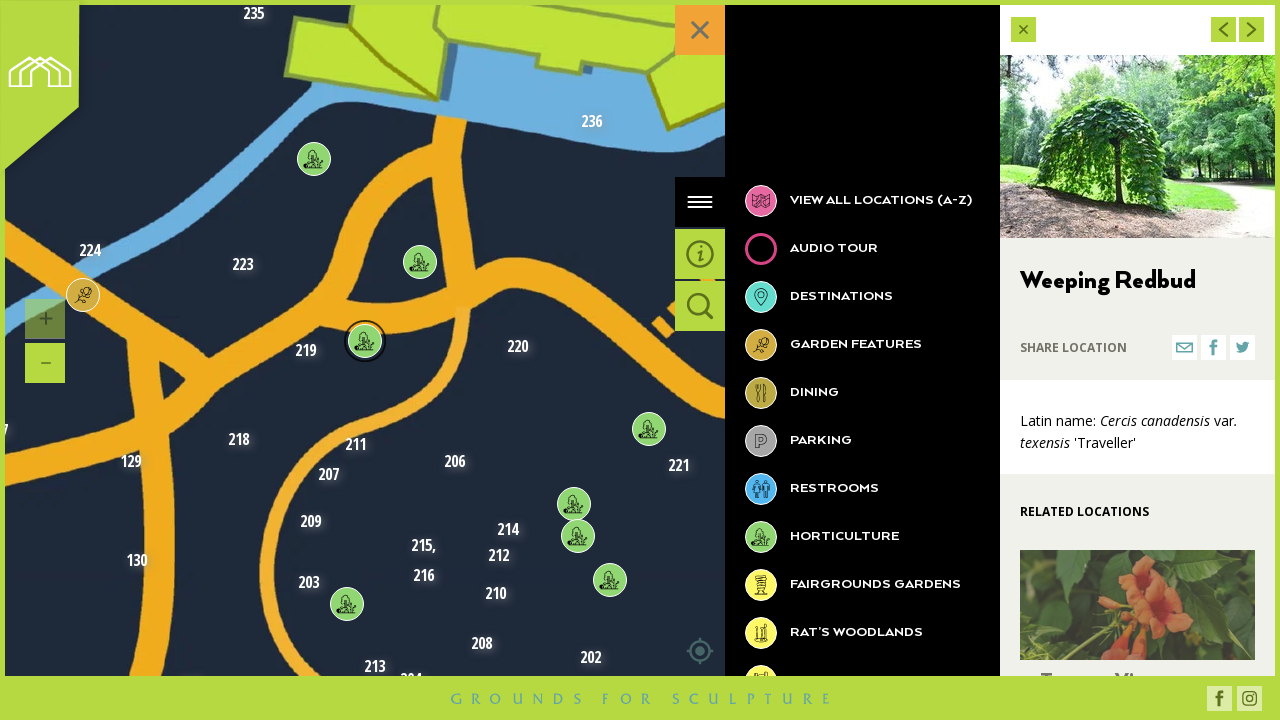

--- FILE ---
content_type: text/html; charset=UTF-8
request_url: https://www.gfsmap.org/weeping-redbud
body_size: 135049
content:
<!DOCTYPE html><html lang="en" dir="ltr" prefix="og: https://ogp.me/ns#" class="no-js"><head><meta charset="utf-8" /><meta name="description" content="Latin name: Cercis canadensis var. texensis &#039;Traveller&#039;" /><meta name="geo.placename" content="Grounds for Sculpture, 80 Sculptors Way, Hamilton, NJ 08619, USA" /><meta name="geo.position" content="40.2369701; -74.7192056" /><meta name="geo.region" content="US-NJ" /><meta name="icbm" content="40.2369701, -74.7192056" /><link rel="canonical" href="https://www.gfsmap.org/weeping-redbud" /><meta property="og:site_name" content="Grounds for Sculpture" /><meta property="og:type" content="article" /><meta property="og:url" content="https://www.gfsmap.org/weeping-redbud" /><meta property="og:title" content="Weeping Redbud" /><meta property="og:description" content="Latin name: Cercis canadensis var. texensis &#039;Traveller&#039;" /><meta name="twitter:card" content="summary_large_image" /><meta name="twitter:site" content="@gfsnj" /><meta name="twitter:title" content="Weeping Redbud" /><meta name="twitter:site:id" content="62598021" /><meta name="Generator" content="Drupal 11 (https://www.drupal.org)" /><meta name="MobileOptimized" content="width" /><meta name="HandheldFriendly" content="true" /><meta name="viewport" content="width=device-width, initial-scale=1.0" /><title>Weeping Redbud | Grounds for Sculpture</title><meta name="format-detection" content="telephone=no"><link rel="preconnect" href="https://fonts.gstatic.com" crossorigin><link rel="preconnect" href="https://fonts.googleapis.com" crossorigin><link rel="preload" href="/themes/custom/gfsmap/css/site.noncritical.min.processed.d52220b25b7cd3a1cca4.css" as="style"><link rel="preload" href="/themes/custom/gfsmap/fonts/ArquitectaHeavy.woff2" as="font" type="font/woff2" crossorigin><link rel="preload" href="/themes/custom/gfsmap/fonts/ArquitectaBlack.woff2" as="font" type="font/woff2" crossorigin><link rel="preload" href="/themes/custom/gfsmap/fonts/ArquitectaBlack-Italic.woff2" as="font" type="font/woff2" crossorigin><link rel="apple-touch-icon" sizes="180x180" href="/apple-touch-icon.png"><link rel="icon" type="image/png" sizes="32x32" href="/favicon-32x32.png"><link rel="icon" type="image/png" sizes="192x192" href="/android-chrome-192x192.png"><link rel="icon" type="image/png" sizes="16x16" href="/favicon-16x16.png"><link rel="manifest" href="/site.webmanifest"><link rel="mask-icon" href="/safari-pinned-tab.svg" color="#5bbad5"><meta name="apple-mobile-web-app-title" content="Grounds for Sculpture"><meta name="application-name" content="Grounds for Sculpture"><meta name="msapplication-TileColor" content="#da532c"><meta name="msapplication-TileImage" content="/mstile-144x144.png"><meta name="theme-color" content="#ffffff"><style>
.wysiwyg--generic h2,.wysiwyg--subhead-title h1,.wysiwyg--subhead-title .h2,.h2{font-size:22px;font-size:2.2rem;line-height:1em;font-family:"Arquitecta",sans-serif;font-weight:900}a,button{color:currentColor}a svg,button svg{fill:currentColor;pointer-events:none}.btn{display:inline-block;margin:0;padding:0;border:0;border-radius:0;outline:0;background-color:transparent;vertical-align:middle;-webkit-appearance:none;-moz-appearance:none;appearance:none}.btn__svg{width:100%;height:100%}.btn--icon-small{width:25px;height:25px}.btn--logo-text{display:block;overflow:hidden;width:380px;height:39px;color:#63a5a9}.btn--logo-text .btn__svg{position:absolute;right:0;bottom:15px;left:0;height:87.5366178px;width:380px}html{font-size:62.5%}body{-moz-osx-font-smoothing:grayscale;-webkit-font-smoothing:antialiased;font-family:"Open Sans",sans-serif;-webkit-font-kerning:normal;font-kerning:normal;-webkit-font-variant-ligatures:common-ligatures,contextual;font-variant-ligatures:common-ligatures,contextual;-webkit-font-feature-settings:'kern','liga','clig','calt';font-feature-settings:'kern','liga','clig','calt'}h1,h2,h3,h4,h5,h6,p{margin:0}.h2{display:block}.uppercase{text-transform:uppercase}.theme-intro{color:#fff;background:linear-gradient(45deg,rgba(182,216,64,.91) 0%,rgba(99,165,169,.87) 100%)}.theme-translucent-white{color:#5d701b;background-color:rgba(255,255,255,.53)}.theme-lime-green-bg{background-color:#b6d840}.list{margin:0;padding-left:0;list-style:none}.list__item{display:block}.list--tight .list__item:not(:last-child){margin-right:5px}html{height:100%}.site{margin:0;padding:0;height:100%;min-height:100%}.site.is-app{overflow:hidden}.site-footer{z-index:400;position:fixed;right:0;bottom:0;left:0;height:44px;border-top:5px solid #b6d840;overflow:hidden}.site-footer__logo{position:absolute;top:0;left:50%;-webkit-transform:translateX(-50%);transform:translateX(-50%)}.site-footer__social-icons{position:absolute;bottom:9.5px;right:18px}.site-header{position:fixed;z-index:500;top:0;left:0}@media screen and (min-width:769px) and (min-height:591px){.site-header{right:0;height:5px}}.site-header__logo{position:absolute;top:0;left:0}.site-intro{visibility:visible;opacity:1;-webkit-transition:opacity .3s ease-in 2s,visibility 0s ease-in 2s;transition:opacity .3s ease-in 2s,visibility 0s ease-in 2s;z-index:300;display:-webkit-box;display:-ms-flexbox;display:flex;-webkit-box-align:center;-ms-flex-align:center;align-items:center;-webkit-box-pack:center;-ms-flex-pack:center;justify-content:center;position:absolute;top:0;right:0;bottom:0;left:0}@media screen and (min-width:769px) and (min-height:591px){.site-intro{right:5px;left:5px}}.site-intro__content{width:85%;max-width:745px}.site-intro svg{fill:currentColor}.site-intro p{margin:2.5em 0 0}@media screen and (max-width:500px){.site-intro p span{display:block}}@media screen and (min-width:501px){.site-intro p span:first-child::after{content:' \2014'}}*,::before,::after{-webkit-box-sizing:border-box;box-sizing:border-box}.intrinsic{display:block;position:relative;width:100%;height:0;padding-top:100%}.intrinsic--logo{padding-top:23.0359521%}.intrinsic__item{position:absolute;top:0;left:0;width:100%;height:100%}.flex{display:-webkit-box;display:-ms-flexbox;display:flex}.flex--columns{-webkit-box-orient:vertical;-webkit-box-direction:normal;-ms-flex-direction:column;flex-direction:column}@media screen and (max-width:768px),screen and (max-height:590px){.hide-on-mobile{display:none}}.text-align-center{text-align:center}.visually-hidden{position:absolute!important;overflow:hidden;clip:rect(1px,1px,1px,1px);width:1px;height:1px;word-wrap:normal}.invisible{visibility:hidden}      </style></head><body class="site theme-lime-green-bg is-node node-location-page is-anonymous is-app is-drawer-open is-drawer-wide is-drawer-content-open"> <svg xmlns="http://www.w3.org/2000/svg" width="0" height="0" style="position:absolute"><symbol id="icon-close" viewBox="0 0 40 40"><path d="M26.646 24.932a1.211 1.211 0 1 1-1.714 1.713L20 21.713l-4.932 4.932a1.208 1.208 0 0 1-1.713 0 1.211 1.211 0 0 1 0-1.713L18.288 20l-4.932-4.932a1.211 1.211 0 0 1 1.713-1.713L20 18.287l4.932-4.932a1.211 1.211 0 0 1 1.713 1.713L21.713 20l4.933 4.932z"/></symbol><symbol id="icon-destinations" viewBox="0 0 30 30"><path d="M15.01 9.375a3.414 3.414 0 0 0-3.41 3.41c0 1.88 1.529 3.41 3.41 3.41s3.41-1.531 3.41-3.41a3.413 3.413 0 0 0-3.41-3.41zm0 6.127a2.72 2.72 0 0 1-2.716-2.716 2.72 2.72 0 0 1 2.716-2.716 2.719 2.719 0 0 1 2.716 2.716 2.72 2.72 0 0 1-2.716 2.716z"/><path d="M15 6.18a6.614 6.614 0 0 0-6.606 6.606c0 4.169 6.095 10.652 6.354 10.926a.35.35 0 0 0 .505-.001c.259-.274 6.352-6.757 6.352-10.926C21.606 9.143 18.642 6.18 15 6.18zm0 16.78c-1.159-1.28-5.911-6.737-5.911-10.174 0-3.26 2.652-5.911 5.911-5.911s5.911 2.652 5.911 5.911c0 3.435-4.751 8.893-5.911 10.174z"/></symbol><symbol id="icon-dining" viewBox="0 0 30 30"><path d="M19.428 8.461c-.779-2.02-1.887-2.744-2.266-2.676-.111.021-.229.157-.229.27l.005 3.522.008 6.446c0 .023-.031 2.408.003 4.355.039 2.146.069 3.841 1.18 3.841a.91.91 0 0 0 .702-.327c.85-.974.522-3.956.149-6.675l-.075-.559a2.33 2.33 0 0 1-.014-.467c.282.029.961.075 1.07-.504.304-1.605.289-5.102-.533-7.226zm.071 7.139c0 .001 0 .001 0 0-.023.126-.213.166-.604.119a1.21 1.21 0 0 0-.106-.009.34.34 0 0 0-.242.106c-.087.095-.177.281-.109.898l.077.566c.24 1.756.742 5.408-.039 6.303a.435.435 0 0 1-.348.165c-.648 0-.679-1.641-.709-3.378-.035-1.94-.004-4.317-.003-4.345l-.009-6.45-.004-3.243c.333.208 1.021.834 1.587 2.296.818 2.116.767 5.61.509 6.972zm-6.628-4.653c.13 0 .235-.106.235-.235l-.012-4.237a.234.234 0 0 0-.235-.234.234.234 0 0 0-.234.235l.012 4.237a.233.233 0 0 0 .234.234zm-1.384 0c.13 0 .235-.106.235-.235l-.012-4.237a.234.234 0 0 0-.235-.234.234.234 0 0 0-.234.235l.012 4.237a.234.234 0 0 0 .234.234z"/><path d="M14.478 6.475a.234.234 0 0 0-.235-.234.233.233 0 0 0-.234.235l.011 4.236c0 1.389-.615 2.185-1.022 2.711-.186.24-.32.414-.352.593l-.017.091c-.078.424-.176.951.015 2.382.507 3.795.443 6.377-.175 7.083-.21.239-.506.24-.715 0-.618-.705-.681-3.287-.174-7.083.191-1.432.093-1.958.015-2.382l-.017-.091c-.032-.177-.154-.327-.309-.517-.348-.428-.931-1.143-.931-2.787l-.001-.002-.011-4.235a.234.234 0 0 0-.235-.234.233.233 0 0 0-.234.235l.011 4.237.001.003c.001 1.809.649 2.605 1.036 3.08.099.122.201.247.211.304l.017.094c.072.391.163.877-.019 2.234-.377 2.821-.633 6.405.286 7.455a.916.916 0 0 0 1.422 0c.92-1.051.664-4.634.287-7.455-.181-1.357-.091-1.843-.019-2.234l.017-.094c.012-.065.144-.237.261-.388.419-.542 1.12-1.45 1.12-2.999l-.01-4.238z"/></symbol><symbol id="icon-email" viewBox="0 0 25 25"><path d="M5.463 16.019V9.713l6.595 4.897a.741.741 0 0 0 .883 0l6.596-4.897v6.305H5.463zm12.575-7.038L12.5 13.094 6.962 8.981h11.076zm2.979-.756c-.001-.028-.005-.055-.008-.082-.003-.022-.005-.043-.009-.064-.005-.024-.014-.046-.022-.069-.008-.023-.014-.047-.024-.069-.009-.019-.02-.037-.03-.056-.014-.024-.026-.049-.043-.071l-.008-.014c-.01-.014-.022-.024-.033-.037-.017-.02-.034-.04-.053-.059-.018-.017-.037-.031-.056-.046a.759.759 0 0 0-.057-.042c-.021-.013-.043-.024-.064-.035a.745.745 0 0 0-.064-.03c-.023-.009-.047-.015-.071-.022-.022-.006-.044-.012-.067-.016-.027-.005-.054-.006-.082-.008-.017-.001-.032-.005-.048-.005H4.722c-.016 0-.032.004-.048.005-.027.002-.054.003-.081.008-.023.004-.045.011-.067.017-.024.007-.047.013-.07.022-.023.008-.043.019-.064.029a.813.813 0 0 0-.065.035.759.759 0 0 0-.057.042c-.019.015-.038.029-.056.046-.019.018-.036.038-.053.058-.011.013-.023.024-.033.037l-.009.014a.734.734 0 0 0-.042.071c-.01.019-.022.037-.03.056-.011.023-.017.046-.025.069-.008.023-.016.046-.022.07l-.009.063c-.003.028-.007.055-.008.083l-.002.016v8.519c0 .409.332.741.741.741h15.556a.741.741 0 0 0 .741-.741V8.241l-.002-.016z"/></symbol><symbol id="icon-events" viewBox="0 0 30 30"><path d="M25.619 11.947c-.066-.199-.199-.332-.398-.332l-6.77-.996-.066.066-2.854-6.239c-.066-.199-.265-.265-.465-.265a.562.562 0 0 0-.465.265l-3.186 6.239-6.637.929c-.199 0-.332.133-.398.332s0 .398.133.465l4.912 4.779-1.128 6.704c0 .199.066.332.199.465.066.066.199.066.265.066s.133 0 .199-.066L15 21.173l6.04 3.186c.133.066.332.066.531-.066a.601.601 0 0 0 .199-.465l-.73-4.115c-.066-.265-.265-.465-.531-.398-.265.066-.465.265-.398.531l.531 3.186-5.376-2.721a.57.57 0 0 0-.465 0l-5.376 2.854 1.062-6.04c0-.133 0-.332-.133-.398l-4.381-4.248 6.04-.863c.133 0 .265-.133.332-.265v-.066l2.788-5.442 2.522 5.442c.066.133.199.265.332.265.066 0 .133.066.199.066l6.04.863L21.637 15c-.199.199-.199.465 0 .664.066.066.199.133.332.133s.265-.066.332-.133l3.319-3.252c-.001-.133.066-.266-.001-.465z"/><path d="M21.836 16.726a2.691 2.691 0 0 1-2.721-2.721.454.454 0 0 0-.465-.465.454.454 0 0 0-.465.465 2.691 2.691 0 0 1-2.721 2.721.454.454 0 0 0-.465.465c0 .265.199.465.465.465a2.691 2.691 0 0 1 2.721 2.721c0 .265.199.465.465.465a.454.454 0 0 0 .465-.465 2.691 2.691 0 0 1 2.721-2.721c.265 0 .465-.199.465-.465s-.199-.465-.465-.465zm-3.186 1.858a3.52 3.52 0 0 0-1.394-1.394 3.52 3.52 0 0 0 1.394-1.394 3.52 3.52 0 0 0 1.394 1.394 3.527 3.527 0 0 0-1.394 1.394z"/></symbol><symbol id="icon-facebook" viewBox="0 0 25 25"><path d="M10.457 20.16h2.936v-7.83h2.661l.275-2.692h-2.936V8.293c0-.408.061-.693.184-.856.122-.163.418-.245.887-.245h1.866V4.5h-2.692c-1.223 0-2.059.291-2.508.872-.449.581-.673 1.473-.673 2.676v1.59H8.5v2.692h1.957v7.83z"/></symbol><symbol id="icon-fairgrounds-gardens" viewBox="0 0 30 30"><path d="M18.697 23.143c-.019-.076-.046-.143-.07-.204l-.029-.073a3.881 3.881 0 0 0-1.332-1.796 1.893 1.893 0 0 0-.389-.218c.08-.052.159-.11.231-.164.109-.079.196-.161.281-.243.08-.075.158-.151.261-.221.076-.052.156-.094.237-.138l.13-.071c.046-.027.097-.047.146-.068a1.19 1.19 0 0 0 .264-.139c.112-.091.226-.233.324-.359.086-.107.15-.229.202-.382.053-.15.022-.312-.002-.443l-.014-.075c-.057-.356-.393-.57-.999-.637-.244-.025-.485-.022-.74-.021l-.208.002-.118-.001h-.07a.206.206 0 0 1 .021-.021c.117-.1.166-.105.415-.135.106-.012.216-.007.324-.005.164.005.335.009.51-.027.124-.026.258-.062.393-.099a8.39 8.39 0 0 1 .337-.086c.382-.076.871-.335 1.104-.743.234-.413.164-1.049-.316-1.337a1.525 1.525 0 0 0-.475-.178c.116-.04.229-.087.33-.144.258-.144.446-.426.504-.757.055-.315-.02-.618-.204-.828-.028-.033-.051-.067-.074-.1a.788.788 0 0 0-.311-.295l-.091-.043c.323-.033.509-.131.566-.189.259-.284.207-.514.17-.683a.995.995 0 0 1-.021-.115c-.017-.104.034-.362.071-.55a3.05 3.05 0 0 0 .064-.409c.025-.502-.285-.692-.666-.797.457-.215.944-.599 1.164-1.083a1.16 1.16 0 0 0 .01-.979c-.232-.516-.768-.779-1.389-.877l.134-.093.152-.106c.169-.117.563-.433.583-.84a.623.623 0 0 0-.241-.521c-.396-.338-.802-.367-1.185-.367-.688.002-1.366.084-2.021.163-.259.031-.518.062-.779.089a18.18 18.18 0 0 1-.749.038c-.359.014-.699.027-.803.043H12.86c-.237 0-.502-.025-.768-.05-.272-.025-.555-.052-.808-.052-.922 0-2.018.338-2.069 1.29-.028.487.103.9.379 1.196.124.131.271.233.439.3-.253.228-.402.551-.443.957-.054.496.575 1.134.602 1.161.408.41.692.625.912.687l-.014.306.012.039c.097.305.327.373.465.413.047.014.092.027.117.045.087.061.165.128.24.194.212.184.45.39.827.397l-.023.027c-.121.14-.247.285-.35.324-.062.022-.226.012-.346.005-.134-.008-.272-.018-.393.002-.217.04-.342.142-.463.24-.033.027-.068.056-.105.083-.384.274-.541.673-.453 1.153.08.449.384.913.885 1.062-.056.185-.074.429-.092.741-.018.337.114 1.354.673 1.472.144.028.274.036.398.043.185.01.316.017.451.097l-.1.002h-.004c-.164.006-.338.005-.513.003-.139 0-.276-.001-.415.001-.261.011-.629.067-.819.44-.141.279-.1.562-.063.812l.009.062c.056.349.197.567.466.73.217.137.43.285.635.429.092.067.165.134.263.224.063.058.128.102.195.146.034.022.069.045.104.073.045.034.085.062.123.085-.505.354-.965.961-1.125 1.549a3.358 3.358 0 0 0-.113.691l-2.797.037v1.282h9.338l3.111-.135v-1.108l-2.531-.13zm-7.131.924H9.225v-.39l2.341-.03v.42zm5.432-2.635c.307.224.58.514.804.854l-.87-.899a.96.96 0 0 1 .066.045zM9.923 7.891c-.19-.203-.28-.501-.259-.862.046-.84 1.459-.865 1.62-.865.236 0 .5.025.766.05.273.025.556.052.81.052l1.499-.002c.113-.016.472-.029.79-.042.313-.012.626-.025.777-.04.264-.027.526-.058.788-.09.672-.081 1.306-.157 1.968-.159.391 0 .635.04.892.259.078.066.086.119.084.157-.007.137-.163.335-.389.491l-.157.11a3.502 3.502 0 0 1-.489.307l-.703.077a5.688 5.688 0 0 1-.102-.031c-.246-.077-.553-.173-1.284-.104-.47.042-.961.154-1.482.273-.196.045-.396.091-.596.133a7.752 7.752 0 0 1-.95.118c-.275.023-.535.044-.78.089-.274.046-.52.113-.738.173l-1.461.161a.82.82 0 0 1-.604-.255zm1.244 2.96c-.091-.045-.286-.176-.657-.548-.239-.24-.492-.63-.474-.796.034-.331.159-.577.371-.732.191-.14.462-.212.778-.212.054 0 .11.002.167.007h.018c.101.009.205.024.312.046.878.184 2.195.131 3.525-.146.449-.094.825-.187 1.186-.275.421-.103.823-.202 1.305-.294 1.038-.196 2.218-.094 2.518.574a.696.696 0 0 1-.01.607c-.204.451-.778.835-1.218.967a3.14 3.14 0 0 1-.786.139l-.533.05.002-.053c-.327-.021-.667-.075-1.027-.131l-.255-.04a2.99 2.99 0 0 1-.533-.159c-.321-.115-.689-.249-1.023-.214-.249.023-.405.087-.557.149a1.881 1.881 0 0 1-.548.152c-.09.012-.191.043-.302.08a1.659 1.659 0 0 1-.409.096l.003.116a4.4 4.4 0 0 0-.877.081c-.304.059-.757.146-.976.536zm4.155-.699l-.702-.01c.074-.024.152-.042.254-.051.135-.018.288.015.448.061zm-2.373.532zm-.731 1.28a3.119 3.119 0 0 0-.276-.223c-.085-.06-.176-.086-.248-.108-.1-.029-.13-.041-.15-.085l.013-.28 4.133-.391c.186-.003.36-.006.509 0 .37.017.733-.043 1.079-.103.129-.022.257-.044.387-.062.215-.03 1.102-.041 1.308-.005.611.112.708.17.696.418-.004.082-.03.207-.057.343-.051.258-.104.525-.075.704.007.052.018.1.027.146.028.127.037.165-.04.256-.107.048-.675.241-1.827-.237a2.761 2.761 0 0 0-1.115-.231c-.112 0-.221.005-.327.011a3.365 3.365 0 0 1-.802-.029c-.404-.069-.829.01-1.271.23l-.239-.07a.812.812 0 0 0-.271-.08l-.164-.048-.053.01c-.056.01-.113.023-.174.038a3.016 3.016 0 0 1-.453.079c-.253.026-.378-.083-.61-.283zm4.535.598c-.097.03-.19.063-.28.094-.195.068-.38.132-.543.158-.388.06-.863-.06-1.294-.202.261-.093.507-.12.741-.081.36.062.648.048.9.035.16-.007.311-.014.476-.004zm-5.695 1.892c-.058-.313.026-.531.274-.708.046-.034.087-.067.125-.098.111-.091.161-.128.254-.146a.62.62 0 0 1 .092-.005c.06 0 .13.004.199.009.185.011.379.023.53-.033.211-.08.375-.268.533-.45.142-.164.288-.332.441-.388a.269.269 0 0 1 .089-.019l.182.053c.048.025.104.061.171.104.123.08.261.17.43.227.511.174 1.102.341 1.622.257.202-.032.415-.106.62-.178.287-.101.578-.204.854-.195.18.008.239.052.397.171l.063.047c.103.072.238.097.357.118.047.008.092.015.126.027.221.076.495.171.741.291.053.026.082.066.139.147.03.045.062.091.104.138.096.11.132.276.101.457-.034.195-.141.364-.279.441-.289.161-.794.27-1.35.293l-.071.002a4.188 4.188 0 0 0-.123-.014l.002-.012c-.017-.005-.063-.031-.098-.05-.147-.081-.37-.203-.667-.203-.31-.002-.64-.036-.99-.071-.445-.045-.907-.091-1.337-.072-.131.004-.271.051-.394.092-.054.018-.104.036-.145.044l.002.04c-.112-.015-.31-.017-.684.029a2.258 2.258 0 0 0-.639.209c-.056.016-.12.039-.187.063-.123.045-.26.1-.365.096a.86.86 0 0 0-.311.027c-.485.012-.74-.361-.808-.74zm1.445 2.95c-.104-.006-.213-.011-.332-.034-.16-.034-.332-.654-.314-1.006.015-.257.038-.641.114-.722l2.811-.083c.106.036.22.065.35.085.352.056.749.11.991.033.217-.064.467-.131.679-.178l.976-.029c.159.024.312.06.522.113.153.039.3.058.441.076.228.029.425.055.616.167.263.157.268.53.156.728-.154.271-.52.469-.805.525-.117.025-.24.059-.363.092-.125.034-.249.068-.367.093a1.716 1.716 0 0 1-.405.018c-.129-.001-.257-.006-.433.014-.233.027-.388.046-.61.233a1.627 1.627 0 0 0-.157.178 2.68 2.68 0 0 1-.16.188l-.573.013c-.013-.016-.033-.051-.049-.077-.081-.139-.233-.396-.609-.396-.4 0-.617.239-.761.398-.031.034-.074.082-.103.105l-.432.01-.063-.001a.908.908 0 0 1-.182-.153l-.047-.046c-.316-.314-.609-.33-.891-.344zm2.588.504l-.288.011a.424.424 0 0 1 .178-.038c.048 0 .081.009.11.027zm-2.417 2.396c-.095-.086-.179-.163-.288-.241a14.39 14.39 0 0 0-.661-.446c-.16-.097-.223-.199-.258-.415l-.008-.059c-.032-.219-.057-.392.02-.544.055-.108.15-.183.431-.194l.173-.001.224.001c.182.003.361.002.532-.004.394-.007 1.072-.013 1.224.01.244.025.798-.037.837-.043l1.177-.021c.118-.008.56-.005.791-.005l.332-.001c.241-.001.472-.004.689.019.357.039.582.137.602.26l.016.088c.012.062.033.175.02.213a.837.837 0 0 1-.147.272 1.96 1.96 0 0 1-.226.258c-.043.03-.104.056-.167.083a1.528 1.528 0 0 0-.195.093l-.118.064c-.094.051-.187.101-.277.161a2.466 2.466 0 0 0-.317.268 2.426 2.426 0 0 1-.239.208c-.071.053-.237.178-.355.234l-.093.045c-.077.039-.123.062-.168.062l-.106-.001c-.107 0-.251-.001-.435.001h-.075.001l-.643-.001c-.431 0-.909-.003-.99.001l-.102.007.082-.124-.545.122-.063.016a.399.399 0 0 1-.113-.022c-.129-.057-.178-.078-.275-.151-.043-.034-.086-.062-.129-.092-.049-.034-.096-.064-.158-.121zm.891.839a6.37 6.37 0 0 0 .329-.02l.1-.007c.078-.002.547-.002.972 0 .342.002.658.004.72 0l.358-.001 1.935 1.998-5.765.075 1.351-2.045zm-.887.525l-.476.719c.11-.253.28-.505.476-.719zm8.098 2.281l-2.672.117h-6.471l.28-.424 6.184-.081.332.018.288.298v-.283l2.059.106v.249z"/></symbol><symbol id="icon-garden-features" viewBox="0 0 30 30"><path d="M23.056 10.435l-.014-.174-.161-.069c-.017-.007-.195-.082-.471-.182.125-.516-.185-1.237-.307-1.485l-.043-.09-.09-.044c-.243-.119-.94-.421-1.454-.314-.086-.236-.153-.388-.164-.414l-.067-.15-.163-.019c-.104-.014-2.586-.289-3.989 1.114-1.48 1.48-.903 4.461.258 5.622.125.125.262.224.403.31.654.453 1.545.721 2.45.721.963 0 1.927-.292 2.589-.954 1.4-1.399 1.231-3.771 1.223-3.872zm-1.43-1.565c.166.369.258.762.235.953a12.198 12.198 0 0 0-.94-.255 8.824 8.824 0 0 0-.223-.939c.202-.009.579.084.928.241zm-4.524 5.181c-.104-.074-.212-.146-.298-.232-.953-.953-1.468-3.593-.258-4.802.845-.845 2.224-.972 2.977-.972.151 0 .275.006.367.01.245.62 1.059 2.955.13 4.541-.534.912-1.319 1.539-2.05 1.633a1.293 1.293 0 0 1-.868-.178zm4.322-.153c-.678.677-1.775.876-2.78.734.709-.288 1.382-.898 1.876-1.741.489-.836.567-1.818.483-2.705.651.164 1.214.367 1.481.472.01.545-.05 2.229-1.06 3.24z"/><path d="M20.557 15.807c.1.296.097.603-.008.866a.825.825 0 0 1-.499.501.825.825 0 0 1-.675-.084l-.143-.081-.143.081a.823.823 0 0 1-.674.084.83.83 0 0 1-.499-.501 1.255 1.255 0 0 1-.008-.866l.092-.271-.991-.348-.113.23a1.245 1.245 0 0 1-.696.637.805.805 0 0 1-.629-.029.827.827 0 0 1-.418-.536l-.043-.159-.159-.043a.827.827 0 0 1-.536-.418.828.828 0 0 1 .001-.707c.112-.261.328-.479.606-.618l.23-.113-.348-.989-.271.091a1.253 1.253 0 0 1-.867-.008.823.823 0 0 1-.5-.499.827.827 0 0 1 .084-.674l.08-.143-.08-.143a.829.829 0 0 1-.084-.675.83.83 0 0 1 .5-.499c.264-.104.572-.108.867-.008l.186-.55a1.843 1.843 0 0 0-1.267.018 1.404 1.404 0 0 0-.835.852c-.109.324-.088.675.057 1.004a1.37 1.37 0 0 0-.057 1.003c.13.388.428.69.835.852a1.8 1.8 0 0 0 .989.091 1.806 1.806 0 0 0-.66.779c-.173.402-.169.827.013 1.193.152.306.415.539.749.67.13.334.364.597.67.749.325.161.706.182 1.071.059.359-.121.678-.372.901-.705-.061.339-.031.681.091.987.162.409.465.706.852.836.137.047.28.069.423.069.194 0 .391-.042.58-.126.329.145.679.167 1.004.057.388-.13.69-.427.852-.836a1.84 1.84 0 0 0 .018-1.266l-.548.186zm-4.537 3.695a1.536 1.536 0 0 0-1.175.168 1.553 1.553 0 0 0 .404 2.838c.08.02.168.029.262.029.779 0 1.924-.651 2.169-.796l.25-.147-.148-.25c-.162-.273-1.008-1.649-1.762-1.842zm-.627 2.444a.968.968 0 0 1-.594-.447.958.958 0 0 1-.105-.736.967.967 0 0 1 .447-.595.953.953 0 0 1 .736-.104c.333.085.881.758 1.25 1.324-.598.318-1.402.646-1.734.558zm-2.554-2.605a3.377 3.377 0 0 0-1.961.209c.065-.158.128-.316.184-.47.193-.528.374-1.026.862-1.546.398-.424 1.244-.874 2.326-1.234l-.184-.55c-.634.211-1.738.643-2.402 1.237.027-.269.042-.525.036-.727-.02-.754-.177-1.336-.505-1.887l-.498.297c.274.461.405.957.424 1.606.014.491-.062 1.282-.321 1.898l.004.002a8.309 8.309 0 0 0-.288.705c-.142.39-.277.757-.529 1.133-.58.864-1.607 1.473-3.054 1.817l.134.564c1.431-.339 2.48-.946 3.162-1.778l.016.017c.691-.663 1.506-.899 2.49-.722.407.074.789.236 1.136.483l.337-.473a3.394 3.394 0 0 0-1.369-.581z"/></symbol><symbol id="icon-great-lawn" viewBox="0 0 30 30"><path d="M19.816 24.754l-.008-.229s-.04-1.145-.04-1.561v-.224h-.225c-.205 0-.348-.043-.435-.131-.16-.159-.159-.496-.158-.822v-.072c0-.34.159-.485.53-.485h.237l-.057-1.082h-.64c-.083 0-.096-.059-.096-.094 0-.119.063-.127.101-.131l.486-.043-.011-.224a19.634 19.634 0 0 0-.058-.529l-.025-.208-.412.021c-.171-.001-.198-.027-.202-.062.001-.068.102-.139.269-.139h.241l-.017-.24c-.005-.071-.062-.662-.062-.662l-.02-.204-.391.001.066-3.06a.73.73 0 0 0 .183-.061 1.04 1.04 0 0 0 .517-.632c.032-.13.087-.457-.105-.678l-1.066-1.131.589.037.062-3.142h-2.09c-.085.003-.749.039-1.08.434l-.314-.333a1.82 1.82 0 0 0-.153-.163l-.186-.195-.022.033a1.701 1.701 0 0 0-.975-.286l-.078-2.843-3.321-.716-.659 19.967-.007.236 8.192-.116-.001-.207 1.441-.024zm-.495-1.579c.005.342.021.847.03 1.138l-.913.015.091-1.975c.033.216.105.418.262.575.132.132.31.215.53.247zm-.299-2.578h.212l.011.202c-.325.056-.557.23-.668.501l.04-.875a.544.544 0 0 0 .405.172zm-.001-1.207l.009.08-.052.006a.555.555 0 0 0-.323.142l.012-.272a.91.91 0 0 0 .354.044zm-.193-1.069a.766.766 0 0 0-.117.042l.013-.278h.082l.022.236zm-1.842-8.903h1.623l-.045 2.213-.531-.033-1.768-1.931c.185-.184.582-.243.721-.249zm-1.065 1.32l.001-.002c.051-.193.072-.391.065-.584l3.162 3.354c.019.021.039.122.004.261a.588.588 0 0 1-.279.342c-.049.024-.095.031-.106.025l-4.234-1.962a2.074 2.074 0 0 0 1.387-1.434zm-.317 2.425v3.703l-1.074.028-.128-4.288 1.202.557zm-.306-3.727l.041.062c.201.326.253.725.148 1.123a1.615 1.615 0 0 1-1.116 1.131l-.034-.896.961-1.42zm-.761-.502c.158.033.305.095.435.181l-.663.979-.045-1.188c.109-.001.183.01.273.028zm-.615 2.861a1.285 1.285 0 0 1-.173-.024l-.027-.006.189-.279.011.309zm-.04-1.07l-.58.856a1.237 1.237 0 0 1-.354-.373 1.415 1.415 0 0 1-.146-1.12 1.617 1.617 0 0 1 1.015-1.104l.065 1.741zm-3.234 13.92l.633-19.193 2.449.527.07 2.541a2.07 2.07 0 0 0-1.434 1.451 1.887 1.887 0 0 0 .198 1.473c.127.206.292.378.485.51l-.013.019.907.421.148 4.96 2.195-.057.024.287-.712.055a.615.615 0 0 0-.594.601c-.001.198.08.32.149.388.167.164.419.18.584.17.173-.004.551-.02.791-.03l.013.143c-.205.017-.499.041-.654.057-.331.035-.545.284-.545.635 0 .332.259.592.59.592h.851l.017.293c-.549.079-.858.444-.858 1.028 0 .769.406 1.666 1.552 1.666.098 0 .273-.004.417-.008l.012 1.369-7.275.102zm6.846-1.913c-1.022 0-1.103-.932-1.103-1.217 0-.411.199-.595.646-.595h.238l-.066-1.176h-1.276c-.097 0-.141-.072-.141-.143 0-.172.093-.182.142-.188.251-.025.871-.073.871-.073l.228-.019-.095-1.023-.215.01s-.733.034-.996.04c-.194.002-.249-.034-.258-.042-.012-.012-.014-.044-.014-.062.002-.107.104-.152.174-.156.197-.014.943-.072.943-.072l.226-.019-.098-1.16-.647.017v-3.482l2.386 1.105-.377 8.242c-.132.004-.43.013-.568.013z"/></symbol><symbol id="icon-horticulture" viewBox="0 0 30 30"><path d="M15.103 20.187a.798.798 0 1 0-1.596.002.798.798 0 0 0 1.596-.002zm-.796.251zm-5.609.477a.798.798 0 1 0 .001 1.595.798.798 0 0 0-.001-1.595zm0 1.048zm1.448-3.372a.799.799 0 0 0 0 1.595.797.797 0 0 0 0-1.595zm0 1.048c-.138 0-.25-.111-.25-.25s.111-.251.25-.251a.25.25 0 1 1 0 .501z"/><path d="M22.005 18.09c.157.086.329.148.521.148a1.11 1.11 0 0 0 0-2.219 1.11 1.11 0 0 0-1.109 1.11c0 .22.081.413.191.586l-.431.431-.666-.666-.387.386.667.667-.744.744v3.792h-1.075v-7.233c.476-.125.836-.539.836-1.054a1.11 1.11 0 0 0-1.109-1.11c-.611 0-1.109.498-1.109 1.11 0 .515.361.93.837 1.054v2.039l-1.32-1.32c.086-.157.147-.329.147-.521a1.11 1.11 0 0 0-1.109-1.11 1.11 1.11 0 0 0 0 2.219c.22 0 .414-.081.587-.192l1.695 1.695v1.655l-.575-.576-.386.386.961.961v1.997h-1.759a1.19 1.19 0 0 0 .231-.675c0-.562-.381-1.037-.9-1.178.17-.306.26-.65.26-1.007 0-1.055-.791-1.92-1.81-2.055v-6.855h-.546v6.867a1.989 1.989 0 0 0-.649.204v-7.072h-.547v3.367l-.766-.767-.387.386 1.153 1.153v2.856a1.136 1.136 0 0 0-.829.047 1.958 1.958 0 0 0-1.695-.965 1.983 1.983 0 0 0-1.981 1.98c0 .16.02.317.059.472a1.916 1.916 0 1 0-.878 3.241H6.365v.546h16.31v-.546h-2.082v-1.313l1.288-1.29-.385-.386-.903.904v-1.481l1.412-1.412zm.521-1.526a.564.564 0 1 1-.003 1.127.564.564 0 0 1 .003-1.127zm-6.382.031a.564.564 0 0 1 0-1.126.563.563 0 0 1 0 1.126zm1.991-1.815a.564.564 0 0 1 1.126 0 .563.563 0 0 1-1.126 0zm-5.224 8.287v-.718l.881-.881-.387-.386-.494.495v-.549h-.545v2.04h-.979V21.46h-.546v1.608H8.717v-.001a1.38 1.38 0 0 1-1.378-1.378c0-.726.571-1.328 1.299-1.369l.395-.024-.161-.36a1.416 1.416 0 0 1-.126-.582c0-.79.643-1.433 1.434-1.433.595 0 1.119.361 1.334.921l.148.386.297-.288a.591.591 0 0 1 .854.052l.172.215.214-.175c.284-.235.621-.36.974-.36.847 0 1.536.69 1.536 1.537 0 .402-.154.782-.438 1.071l-.639.656.894-.199a.676.676 0 0 1 .823.657.675.675 0 0 1-.675.674v.001h-2.763z"/><path d="M10.96 15.469v-.547a1.298 1.298 0 0 1-1.297-1.297c0-.536.34-1.023.848-1.211l.569-.213-.538-.285a.667.667 0 0 1-.358-.587.67.67 0 0 1 .441-.625l.49-.178-.425-.301a.89.89 0 0 1-.377-.723c0-.549.479-.997 1.076-.866l.263.056.06-.261a1.93 1.93 0 0 1 1.885-1.497c1.071 0 1.942.87 1.942 1.941 0 .112-.016.222-.034.328l-.069.389.388-.074a.89.89 0 0 1 1.053.871.882.882 0 0 1-.321.676l-.254.215.26.208c.348.277.547.685.547 1.119a1.44 1.44 0 0 1-1.439 1.439v.547a1.988 1.988 0 0 0 1.986-1.986c0-.503-.192-.98-.534-1.346a1.43 1.43 0 0 0 .301-.873c0-.759-.593-1.383-1.341-1.43.002-.028.002-.056.002-.084a2.49 2.49 0 0 0-2.487-2.487 2.475 2.475 0 0 0-2.349 1.683 1.435 1.435 0 0 0-1.482 1.432c0 .327.115.642.315.893a1.216 1.216 0 0 0-.441.935c0 .289.102.562.285.777a1.85 1.85 0 0 0-.808 1.518 1.844 1.844 0 0 0 1.843 1.844z"/></symbol><symbol id="icon-information" viewBox="0 0 40 40"><path d="M29 20c0 4.963-4.037 9-9 9s-9-4.037-9-9 4.037-9 9-9 9 4.037 9 9m2 0c0-6.065-4.935-11-11-11S9 13.935 9 20s4.935 11 11 11 11-4.935 11-11m-9.292-5.294a1.006 1.006 0 0 0 0-1.414 1.006 1.006 0 0 0-1.414 0 1 1 0 1 0 1.414 1.414M19.59 26a.912.912 0 0 1-.542-.176.767.767 0 0 1-.306-.776l1.216-5.703-.67.348c-.416.216-.943.08-1.177-.304s-.087-.871.329-1.087l2.305-1.199a.924.924 0 0 1 .931.049.77.77 0 0 1 .342.801l-1.261 5.909 1.034-.416c.438-.176.947.009 1.138.413s-.01.874-.447 1.051l-2.545 1.024a.954.954 0 0 1-.347.066"/></symbol><symbol id="icon-instagram" viewBox="0 0 25 25"><path d="M12.586 6.32c1.979 0 2.213.008 2.995.043.723.033 1.115.154 1.376.255.346.134.593.295.852.554.259.259.42.506.554.852.101.261.222.654.255 1.376.036.782.043 1.016.043 2.995s-.008 2.213-.043 2.995c-.033.723-.154 1.115-.255 1.376a2.29 2.29 0 0 1-.554.852 2.29 2.29 0 0 1-.852.554c-.261.101-.654.222-1.376.255-.781.036-1.016.043-2.995.043s-2.213-.008-2.995-.043c-.723-.033-1.115-.154-1.376-.255a2.29 2.29 0 0 1-.852-.554 2.29 2.29 0 0 1-.554-.852c-.101-.261-.222-.654-.255-1.376-.036-.78-.044-1.015-.044-2.994s.008-2.213.043-2.995c.033-.723.154-1.115.255-1.376a2.29 2.29 0 0 1 .554-.852 2.29 2.29 0 0 1 .852-.554c.261-.101.654-.222 1.376-.255.783-.036 1.017-.044 2.996-.044m0-1.335c-2.013 0-2.265.009-3.056.045-.788.036-1.327.161-1.798.344-.488.19-.901.443-1.313.855s-.666.825-.855 1.313c-.183.471-.308 1.01-.344 1.799-.036.79-.045 1.043-.045 3.056s.009 2.265.045 3.056c.036.789.161 1.328.345 1.799.189.487.443.901.855 1.313.412.412.825.665 1.313.855.471.183 1.01.308 1.799.345.791.036 1.043.045 3.056.045s2.265-.009 3.056-.045c.789-.036 1.328-.161 1.799-.345a3.632 3.632 0 0 0 1.313-.855c.412-.412.665-.825.855-1.313.183-.471.308-1.01.345-1.799.036-.79.045-1.043.045-3.056s-.009-2.265-.045-3.056c-.036-.789-.161-1.328-.345-1.799a3.632 3.632 0 0 0-.855-1.313 3.637 3.637 0 0 0-1.313-.855c-.471-.183-1.01-.308-1.799-.345-.792-.035-1.045-.044-3.058-.044"/><path d="M12.586 8.591a3.806 3.806 0 1 0 0 7.612 3.806 3.806 0 0 0 0-7.612zm0 6.276a2.47 2.47 0 1 1 0-4.94 2.47 2.47 0 0 1 0 4.94zm4.846-6.427a.889.889 0 1 1-1.778 0 .889.889 0 0 1 1.778 0"/></symbol><symbol id="icon-lake-side" viewBox="0 0 30 30"><path d="M13.003 16.798c-.044-.368.035-2.465.069-3.36.011-.289.019-.488.019-.528 0-.111-.008-1.093-.269-1.356l-.323.313c.076.101.142.657.142 1.042 0 .039-.007.231-.018.511-.059 1.572-.108 3.076-.066 3.428.017.148.044.364.074.603.066.525.158 1.244.158 1.478 0 .415-.187 2.744-.302 3.003l.41.186c.175-.389.342-2.937.342-3.188 0-.262-.086-.938-.162-1.534a29.304 29.304 0 0 1-.074-.598z"/><path d="M20.406 23.195c-.596.003-1.506.005-1.701-.045-.169-.044-.396.03-.758.188-.107-.551-.356-1.776-.464-2.015-.033-.092-.032-.524-.031-.841.001-.552.003-1.177-.104-1.53-.095-.312-.123-2.254-.084-5.772l.004-.445c0-.312.29-.821.463-1.125l.096-.17c.196-.365.073-.945-.099-1.624-.111-.447-.425-.64-.653-.78-.057-.036-.112-.068-.14-.085-.082-.13-.103-.814-.113-1.182-.013-.424-.021-.65-.062-.775-.126-.376-.634-.649-.914-.649-.179 0-.305.153-.431.377l-.222-.062.044-.083c.148-.275.246-.467.261-.618l.007-.071-.035-.062c-.157-.276-.892-.656-1.25-.519-.23.085-.312.353-.4.636-.052.169-.111.361-.187.447-.174.194-.745.445-1.252.42-.2-.01-.682-.45-1.001-.741-.489-.447-.732-.661-.967-.634a.296.296 0 0 0-.213.126 3.819 3.819 0 0 1-.203.255c-.267.319-.518.619-.314.866.169.209.875 1.156.977 1.628.034.162.088.339.234.418a.303.303 0 0 0 .142.038 2.705 2.705 0 0 1-.075.104c-.106.141-.266.354-.123.571.097.145.376.844.403 1.067l.019.225c.094 1.146.166 1.588.276 1.741.033.075.063.49-.062 1.516-.007.055-.034.17-.067.316-.205.904-.272 1.341-.128 1.537.069.109.096.745-.067 1.458-.041.183-.447 2.477-.246 2.767.067.257-.134 2.338-.288 2.646-.114.226-.395.898-.479 1.291a2.506 2.506 0 0 1-.169-.034l-.094-.024c-.315-.082-.589-.155-1.208-.097l.041.447c.543-.047.757.007 1.053.085l.098.025c.291.071.784.123 1.11.157l.201.022c.078.01.183.014.301.018.229.008.515.019.702.085.06.022.137.032.229.032.296 0 .755-.106 1.362-.257.275-.067.535-.132.637-.141.387-.03 1.312-.049 1.694.077.301.102.782-.105 1.539-.455.31-.144.776-.359.896-.359h.006c.23.059.897.067 1.812.059.371.001.723-.002.817.008l.047-.447c-.115-.012-.39-.01-.867-.011zM10.568 5.821l-.001.002.001-.002zm-.537.577l.002.003-.002-.003zm7.473 17.139c-.366.169-1.05.491-1.207.437a1.857 1.857 0 0 0-.246-.059l.044-.243c.072-.407-.014-.748-.082-1.022-.024-.097-.048-.19-.063-.282-.05-.301.171-1.625.283-1.933.143-.4.033-3.442-.09-3.772-.085-.284.145-2.63.243-3.09l-.439-.095c-.072.335-.379 2.919-.227 3.338.108.315.182 3.168.089 3.466-.125.345-.37 1.756-.303 2.159.017.103.043.209.07.318.064.257.131.522.076.834l-.049.273a9.55 9.55 0 0 0-1.179.008c-.139.013-.39.074-.708.153-.378.094-1.165.291-1.329.238-.255-.091-.58-.103-.84-.111-.103-.004-.193-.007-.262-.016l-.209-.022c-.121-.013-.275-.029-.433-.048.066-.266.283-.849.437-1.153.167-.333.475-2.766.295-3.028-.062-.228.128-1.826.276-2.486.121-.528.228-1.488.008-1.795-.049-.16.123-.916.187-1.2.038-.164.066-.294.075-.358.188-1.545.048-1.74-.008-1.818-.061-.112-.13-.627-.204-1.533l-.021-.238c-.034-.282-.301-.958-.443-1.211.02-.031.052-.075.076-.106.059-.078.132-.176.175-.288.233.008.565.032.749.06-.028.479-.027 1.524-.001 1.641.012.065.007.192.005.3-.004.228-.005.322.101.398l.089.063.104-.028c.141-.038.144-.039.651-1.425l.016-.044-.003-.049c-.024-.411 0-.852.008-.904.101-.042.443.015.541.086.021.201.178.651.465 1.428l.118.315c.021.203-.062 2.352-.113 2.57-.04.161-.008.813.083 2.311.029.486.054.894.054 1.016 0 .171.066 1.128.144 2.237.083 1.193.177 2.545.177 2.787l.449.023c.078-.751.141-1.919.196-2.95.048-.896.093-1.74.132-1.947.059-.307-.039-.743-.125-1.128-.04-.177-.094-.419-.098-.452.122-.241.219-1.572.158-1.864-.083-.369-.171-1.243-.077-1.428.075-.15.137-.416.209-.724.059-.248.156-.662.213-.738.142-.141.201-.436.282-.903.031-.181.074-.428.108-.496.135-.265.167-.976.172-1.116l-.449-.017c-.013.355-.063.811-.124.929-.062.122-.097.315-.151.622-.036.206-.103.589-.159.665-.134.138-.213.451-.331.95-.058.245-.123.523-.174.625-.217.428.038 1.716.04 1.725.048.232-.056 1.405-.121 1.567-.071.144-.033.334.061.751.069.308.164.729.122.945-.036.191-.07.736-.109 1.459a56.542 56.542 0 0 1-.095-1.525c0-.125-.025-.543-.055-1.043-.046-.752-.123-2.013-.096-2.175.06-.237.159-2.588.117-2.768a6.898 6.898 0 0 0-.136-.381c-.129-.349-.432-1.167-.44-1.316 0-.084-.033-.245-.256-.364-.233-.125-.74-.212-.974-.057-.069.046-.275.185-.218 1.263l-.082.22c-.001-.45.009-1.047.023-1.139l-.035-.214c-.133-.181-.851-.212-1.224-.215a.31.31 0 0 0-.319-.108.765.765 0 0 1-.018-.075c-.124-.577-.836-1.521-1.023-1.762.046-.087.18-.247.265-.348.054-.065.108-.13.157-.192.139.087.398.323.579.488.556.507.945.84 1.28.857.658.042 1.342-.268 1.611-.57.141-.158.212-.39.281-.614.037-.118.097-.316.125-.346.112-.029.5.133.651.262-.042.106-.132.272-.186.373a4.483 4.483 0 0 0-.134.263l-.038.139.045.092a.353.353 0 0 0 .108.125c-.044.14-.074.323-.012.485.05.132.15.229.29.279.257.089.385-.171.566-.533.06-.119.164-.327.229-.411.137.036.391.192.438.334.022.072.032.403.04.646.028.926.062 1.35.272 1.506.059.044.125.086.195.129.198.122.385.236.456.521.1.391.265 1.045.136 1.285l-.091.161c-.208.365-.521.917-.521 1.348l-.005.44c-.041 3.715-.009 5.538.104 5.908.087.289.085.904.084 1.399-.002.565.001.868.07 1.023.085.189.362 1.541.453 2.023-.006.004-.014.007-.021.01z"/></symbol><symbol id="icon-menu" viewBox="0 0 40 40"><path d="M10.75 19.25h18.5a.75.75 0 0 1 0 1.5h-18.5a.75.75 0 0 1 0-1.5zm0 4h18.5a.75.75 0 0 1 0 1.5h-18.5a.75.75 0 0 1 0-1.5zm0-8h18.5a.75.75 0 0 1 0 1.5h-18.5a.75.75 0 0 1 0-1.5z"/></symbol><symbol id="icon-minus" viewBox="0 0 40 40"><path d="M15.75 19.25h8.5a.75.75 0 0 1 0 1.5h-8.5a.75.75 0 0 1 0-1.5z"/></symbol><symbol id="icon-museum-orchard" viewBox="0 0 30 30"><path d="M21.56 23.889V6.425h-.071l.066-.095-.451-.315-1.455-.353-.979.173-.478.569.133.112h-.113l.017 2.201c-1.533-.352-2.715-.488-3.516-.41-.986.099-2.079.49-2.896.856V7.731h-.077l.042-.057-.606-.449-1.451-.358-.989.13-.483.623.144.111h-.133v16.158H6.571v.449h16.858v-.449H21.56zm-12.066 0h-.78V7.76l.263-.341.517-.067v16.537zm8.799-6.671l-7.058.268V15.5l7.041-.419.017 2.137zm-3.536-8.463c.771-.079 1.939.067 3.475.424l.042 5.45-7.038.419v-5.1c.728-.396 2.227-1.064 3.521-1.193zM10.786 9.83v14.059h-.842V7.38l1.002.234.42.311v1.449a9.109 9.109 0 0 0-.493.26l.112.195h-.199zm1.956 14.059h-1.506v-5.953l1.506-.057v6.01zm3.879 0h-3.429v-6.027l3.429-.13v6.157zm.449 0v-6.175l1.227-.046.047 6.221H17.07zm2.556 0h-.833l-.13-17.345.248-.294.716-.127v17.766zm1.485 0h-1.035V6.223l.807.187.229.16v17.319z"/></symbol><symbol id="icon-new-window" viewBox="0 0 26 26"><path d="M20.42 11.017l-3.109-3.162v1c0 .458-.358.83-.815.83-2.542 0-4.499.681-5.834 2.024a6.293 6.293 0 0 0-1.299 1.939c1.93-1.149 4.366-1.356 5.864-1.356.773 0 1.285.055 1.361.063a.819.819 0 0 1 .724.825v1l3.108-3.163zm1.779.582L17.1 16.786a.835.835 0 0 1-1.429-.583v-2.242c-1.642-.047-5.587.118-7.009 2.65a.823.823 0 0 1-.926.396.83.83 0 0 1-.619-.8c-.001-.133.01-3.295 2.372-5.671 1.501-1.51 3.514-2.346 6.182-2.489V5.83c0-.337.209-.64.519-.768a.83.83 0 0 1 .907.185l5.1 5.187a.832.832 0 0 1 .002 1.165zm-3.656 7.656v1.035c0 .458-.388.71-.845.71H4.309c-.457 0-.745-.251-.745-.71V10.146c0-.458.287-.861.745-.861h2.404a.823.823 0 1 1 0 1.644H5.206v8.427h11.696v-.1c0-.458.363-.83.821-.83a.821.821 0 0 1 .82.829z"/></symbol><symbol id="icon-parking" viewBox="0 0 30 30"><path d="M15.569 11.047h-2.534a.286.286 0 0 0-.285.285v3.86c0 .158.128.285.285.285h2.534c1.155 0 1.779-1.156 1.779-2.244.001-1.087-.611-2.186-1.779-2.186zm0 3.86H13.32v-3.29h2.249c.831 0 1.209.837 1.209 1.616 0 .811-.423 1.674-1.209 1.674z"/><path d="M19.319 9.476c-.94-.961-2.236-1.474-3.75-1.483H9.5a.286.286 0 0 0-.285.285v13.444c0 .157.128.285.285.285h3.595a.286.286 0 0 0 .285-.285v-3.19h2.189c3.556 0 5.195-2.695 5.215-5.197.024-1.477-.51-2.883-1.465-3.859zm-3.75 8.485h-2.475a.286.286 0 0 0-.285.285v3.19H9.785V8.563h5.782c1.356.008 2.513.462 3.345 1.312.849.867 1.323 2.125 1.302 3.453-.017 2.232-1.478 4.633-4.645 4.633z"/></symbol><symbol id="icon-peacock-run" viewBox="0 0 30 30"><path d="M22.575 20.546l-.322.096.166.114-.173-.045c-.01.035-.043.117-.123.295-.218.49-.292.587-.498.647l-.1.028c-.347.1-.871.25-1.158.412-.271.153-1.584.34-2.134.302a4.89 4.89 0 0 0-.556.012c-.313.021-.839.05-.902-.088-.026-.087-.051-.631.077-.979.128-.355 1.323-2.188 1.923-2.546l-.23-.387c-.718.43-1.966 2.361-2.115 2.779-.045.12-.076.263-.097.408a8.72 8.72 0 0 1-1.009.09c-.047-.158-.144-.378-.322-.697-.139-.25-.404-1.345-.582-2.248a8.828 8.828 0 0 1-.037-.208c-.062-.366-.132-.781-.438-1.082a1.665 1.665 0 0 0-1.533-.475c-.193.035-.32.045-.411.014a.764.764 0 0 0 .196-.099c.109-.068.223-.14.527-.14.301 0 .449.089.605.183.145.088.309.187.558.187l.025-.001c.532-.016.85-.556.878-1.057.013-.239.125-.37.312-.513l.048-.035c.289-.208 1.058-.759 1.267-1.593l.02-.077c.185-.731.33-1.309.412-1.509l-.416-.17c-.094.229-.229.763-.433 1.569l-.019.077c-.17.675-.841 1.156-1.093 1.337l-.056.041c-.229.175-.467.415-.49.847-.015.25-.165.624-.441.633-.131.003-.214-.046-.339-.121a1.447 1.447 0 0 0-.837-.247c-.434 0-.634.125-.766.208-.088.055-.1.062-.162.053-.222-.037-.369-.308-.401-.486a.314.314 0 0 1-.004-.028c.056-.154.087-.314.101-.476l.006-.016a.104.104 0 0 1 .052-.031c.082.011.236.152.274.441.009.072.01.144.002.212l.446.055a1.31 1.31 0 0 0-.002-.325c-.053-.404-.277-.717-.553-.807l.019-.037c.329-.642.779-1.52.779-2.769.023-.521-.01-1.761-.806-2.025-.307-.102-.297-.226-.271-.557.01-.128.021-.273.003-.421l-.446.054c.013.111.003.224-.005.333a2.407 2.407 0 0 0-.01.286c-.198-.413-1.202-.729-1.634-.848-.539-.159-1.058-.365-1.288-.5.162-.03.439-.028.606-.029.11 0 .216 0 .312-.003.374-.015 1.875-.135 2.452-.341.1-.036.223-.087.363-.146.573-.24 1.443-.603 2.213-.504.577.071 1.368.463 1.945.75.305.151.546.271.711.324.15.049.461.12.854.209.508.116 1.393.318 1.731.451-.127.11-.43.285-.963.392-.481.096-1.35.302-1.551.471-.153.128-.317.448-.317.74h.449a.49.49 0 0 1 .009-.084c.07.233.132.469.192.701.102.393.208.799.353 1.189.086.234.205.44.321.639.146.253.284.492.345.768.162.751.015 1.916-.504 2.487-.173.188-.439.37-.677.461-.088.032-.182.06-.276.086-.334.096-.713.203-.931.564l.385.232c.127-.21.391-.284.669-.364.105-.03.211-.06.312-.098.306-.116.631-.339.851-.579.647-.712.799-2.018.611-2.885-.075-.345-.238-.626-.396-.898-.11-.191-.215-.371-.288-.569a4.994 4.994 0 0 1-.075-.216c.724.491 2.068 1.524 2.372 2.009.431.681 1.604 2.958 1.955 4.555l.439-.098c-.317-1.439-1.218-3.283-1.74-4.228.775.238 1.726.67 1.88.785l.268-.362c-.253-.187-1.611-.791-2.478-.976-.53-.723-2.408-2.086-2.875-2.328l-.006.012-.08-.301c-.084-.323-.17-.655-.278-.979a9.371 9.371 0 0 1 1.149-.293c.693-.139 1.392-.471 1.392-.9 0-.286-.301-.401-2.148-.823a14.007 14.007 0 0 1-.814-.198c-.134-.043-.373-.162-.649-.299-.606-.301-1.437-.712-2.089-.793-.895-.115-1.826.277-2.443.535a7.764 7.764 0 0 1-.341.138c-.481.17-1.873.296-2.319.314-.091.004-.19.005-.294.003-.51.002-1.067-.002-1.147.401-.031.154-.095.474 1.702 1.012.653.18 1.284.462 1.349.6.039.129.027.708.017 1.22-.007.36-.015.75-.011 1.106-.705 1.558-.501 4.061-.414 5.136.018.215.031.373.031.457 0 .408-.352 1.726-.484 2.222l-.077.289c-.032.123-.076.291-.092.479-.017.187-.005.354.034.504l-.108-.042c-.217-.084-.446-.168-.659-.166-.131.003-.354.019-.604.035-.397.026-.892.052-1.127.053l-.015.449c.259.008.744-.024 1.172-.053.242-.017.459-.031.586-.035.112.011.308.067.483.137.164.063.333.129.489.147l.136.014c.03.023.062.046.097.067l.036-.057c.757.058 2.599.135 3.333-.191.698.32 2.254.224 2.911.134.001.195.022.36.058.439.143.314.508.38.904.38.145 0 .294-.009.438-.018.18-.011.355-.022.499-.012.548.034 1.983-.133 2.386-.359.24-.136.754-.283 1.061-.371l.102-.029c.422-.123.566-.406.783-.896.158-.354.238-.531.04-.643zM11.92 11.103c0-.001-.001-.001 0 0-.069-.032-.113-.116-.128-.236.05.065.092.145.128.236zm-.884-.847a.685.685 0 0 0 .309.343c-.067.631.248.848.387.912.097.044.2.062.303.054.034.235.042.488.032.722 0 1.049-.337 1.798-.643 2.403-.047-.236-.11-.469-.171-.693-.094-.347-.182-.675-.205-.969-.036-.446-.022-1.085-.011-1.65.01-.519.015-.885-.001-1.122zm2.543 11.257a9.744 9.744 0 0 1-.167-.834c-.104-.691-.465-1.318-1.047-1.812l-.291.344c.498.422.806.953.893 1.534.043.292.108.593.157.802-.603.211-2.148.189-3.001.122-.113-.135-.156-.32-.134-.57.013-.15.05-.292.08-.405l.075-.286c.133-.498.268-1.019.363-1.457.089-.175.313-.255.498-.271l-.04-.447a1.34 1.34 0 0 0-.34.074c.012-.092.018-.171.018-.236 0-.09-.014-.262-.032-.493-.068-.836-.208-2.563.079-3.962.038.163.083.33.129.501.119.441.241.892.232 1.307a.979.979 0 0 0-.041.092l.02.007a1.41 1.41 0 0 0-.091.452l-.015.032.015.007a1.158 1.158 0 0 0 .424.834c.199.607.596.671 1.129.574.444-.082.816.035 1.138.352.202.199.254.509.31.837.013.075.025.148.04.221.016.078.384 1.937.63 2.379.116.208.193.37.24.484-.513-.008-1.008-.057-1.271-.182z"/><path d="M15.476 11.581c.122-.072.383-.292.312-.823.06-.038.125-.075.196-.111.03-.015.06-.027.089-.039.23-.095.439-.216.661-.741l-.414-.175c-.168.396-.278.441-.419.5a2.504 2.504 0 0 0-1.027.81l-.057.071c-.151.167-.327.344-.507.354l.025.449c.233-.013.426-.132.579-.264a.603.603 0 0 0 .562-.031zm-1.634 3.883c.106-.052.258-.04.388.033l.22-.392c-.261-.147-.571-.164-.81-.043a.661.661 0 0 0-.362.515c-.013.094-.002.478-.002.481l.45-.016a6.053 6.053 0 0 1-.002-.406.216.216 0 0 1 .118-.172z"/></symbol><symbol id="icon-plus" viewBox="0 0 40 40"><path d="M20.93 25.755a.968.968 0 0 1-.295.663.883.883 0 0 1-.644.276.882.882 0 0 1-.644-.276.977.977 0 0 1-.295-.663V20.93h-4.825a.944.944 0 0 1-.92-.92.845.845 0 0 1 .258-.663.925.925 0 0 1 .681-.276l4.806-.018.018-4.806c0-.27.092-.497.276-.681a.845.845 0 0 1 .663-.258.944.944 0 0 1 .92.92v4.825h4.825c.258.012.479.11.663.295a.884.884 0 0 1 .276.645c0 .246-.092.46-.276.644a.977.977 0 0 1-.663.295H20.93v4.823z"/></symbol><symbol id="icon-previous" viewBox="0 0 26 26"><path d="M8 13c0 .281.13.551.361.746l7.647 6.466c.228.193.522.289.815.289.309 0 .617-.106.848-.318.451-.412.436-1.067-.033-1.462L10.874 13l6.765-5.72c.469-.396.483-1.051.033-1.462-.45-.412-1.195-.425-1.663-.029l-7.647 6.466A.973.973 0 0 0 8 13"/></symbol><symbol id="icon-rats-woodlands" viewBox="0 0 30 30"><path d="M20.352 20.682c-.075-3.011-.253-10.279-.246-10.937.013-.972.549-1.325.569-1.338l.103-.062.005-.12c.032-.757-.235-1.744-.906-2.241a1.226 1.226 0 0 0-.658-.244 1.115 1.115 0 0 0-.846.3c-.427.382-.505 1.014-.524 1.581l-.007.182.177.044c.341.086.731 1.004.686 1.913-.037.705-.281 7.267-.399 10.456a14.576 14.576 0 0 0-1.12-.2l-.422-7.736c.017-.666.36-1.089.505-1.238.207-.208.869-.674 1.107-.836l.1-.068-.012-1.224-3.979.711v1.145l.098.067s.155.105.558.347c.303.183.391.717.375 1.116l-.37 7.558a41.424 41.424 0 0 0-.763-.006l-.004.448.744.008-.012.256-3.362-.031-.001-.059.373-.072-.085-.441-.297.057-.06-2.97c-.052-2.528-.111-5.437-.115-5.808-.004-.467.34-.577.377-.587l.17-.043v-.175a4.37 4.37 0 0 0-.065-.707c-.083-.448-.251-1.087-.757-1.466a1.217 1.217 0 0 0-.705-.235.902.902 0 0 0-.78.457c-.192.323-.274.785-.287 1.109l-.006.135.116.068c.34.2.681.848.648 1.495-.028.543-.344 7.449-.417 9.251-.912.285-1.328.864-1.334 1.32-.01 1.391 3.251 2.363 6.305 2.4l.236.002c2.368 0 5.101-.428 6.057-1.407.244-.25.363-.525.353-.817-.02-.561-.49-1.116-1.123-1.358zm-2.047-13.2c.025-.427.1-.866.369-1.106a.663.663 0 0 1 .515-.187h.003a.78.78 0 0 1 .419.157c.505.375.725 1.15.726 1.756-.212.178-.667.672-.679 1.638-.008.668.167 7.799.243 10.869l-1.159-.011c.111-3.021.374-10.084.412-10.815.045-.897-.288-1.984-.849-2.301zm.42 13.565l1.188.012.021.812c-.116.08-.338.209-.56.212-.218.019-.509-.148-.678-.253l.029-.783zm-.967-.459l-.542-.005-.006-.1.548.105zm-2.386-9.791a17.898 17.898 0 0 1-.438-.27V10l3.083-.551.004.451c-.24.167-.847.595-1.074.824a2.319 2.319 0 0 0-.634 1.561l.448 8.234a1.95 1.95 0 0 1-.197.058l-.703-.007a.902.902 0 0 1-.293-.157l.396-8.094c.011-.266.001-1.163-.592-1.522zM9.975 9.49c.023-.248.089-.563.216-.78a.45.45 0 0 1 .399-.234h.002a.69.69 0 0 1 .428.146c.287.215.472.592.582 1.188.033.172.047.352.053.474-.249.13-.547.426-.543.958.003.372.063 3.284.115 5.814l.07 3.472-.987-.008c.073-1.791.374-8.409.415-9.207.04-.774-.334-1.497-.75-1.823zm.932 11.485a2.208 2.208 0 0 1-.085.004c-.048-.003-.092-.002-.135-.006l.22.002zm9.893 1.568c-.763.781-3.231 1.294-5.964 1.271-3.309-.04-5.867-1.08-5.86-1.946.003-.27.303-.628.873-.845l.021.042c.137.268.634.363.945.363h.013c.587-.008.818-.243.907-.439l.002-.006 4.059.038c.075.02.156.035.243.044a1.84 1.84 0 0 0 .574-.037l1.662.016-.033.896-.005.12.098.07c.058.041.57.402 1.033.402h.011c.483-.004.91-.364.929-.38l.081-.069-.003-.107-.02-.794c.377.2.648.544.66.875.005.166-.069.325-.226.486z"/><path d="M15.314 21.12a6.559 6.559 0 0 0-.97.03l-.181.021-.119 1.252.2.039a6.849 6.849 0 0 0 1.22.115c.561 0 1.905-.062 1.936-.646a.403.403 0 0 0-.113-.298c-.309-.338-1.256-.487-1.973-.513zm-.055 1.005a7.199 7.199 0 0 1-.729-.069l.045-.476c.222-.017.468-.019.722-.011.911.032 1.467.219 1.622.336-.165.106-.735.254-1.66.22z"/></symbol><symbol id="icon-restrooms" viewBox="0 0 30 30"><path d="M23.484 10.985a1.48 1.48 0 0 0-.053-.285 1.602 1.602 0 0 0-.955-1.045c-.307-.12-.538-.114-.862-.114H20.48l-2.823-.001c-.321 0-.584.038-.879.21a1.61 1.61 0 0 0-.801 1.466v4.558c0 .097.01.189.041.28a.712.712 0 0 0 .351.4c.167.084.361.1.541.033a.69.69 0 0 0 .383-.32.813.813 0 0 0 .088-.291c.009-.083.008-.167.008-.252v-3.037c0-.099-.018-.321.056-.388.059-.054.159-.058.217.007.071.078.055.275.056.375v9.722c0 .208-.008.419-.007.625 0 .09.005.183.019.272.025.143.073.282.146.39a.987.987 0 0 0 .395.329.899.899 0 0 0 .669.026.935.935 0 0 0 .526-.46c.082-.162.102-.323.102-.503l.001-.842c.005-1.542-.001-3.084-.002-4.626 0-.06.021-.107.07-.136a.182.182 0 0 1 .213.017c.038.033.045.072.045.125v5.475c.002.114.002.215.04.339l.023.065c.01.028.022.053.033.076a.938.938 0 0 0 .846.523.882.882 0 0 0 .356-.08l.051-.024a.941.941 0 0 0 .506-.805c.005-.085.002-.177.001-.267-.003-.104-.003-.207-.003-.31V12.363c.001-.052-.006-.076.021-.122a.125.125 0 0 1 .059-.055l.007-.005a.196.196 0 0 1 .083-.013.184.184 0 0 1 .09.025c.079.045.069.125.069.2v3.388c0 .066 0 .117.014.183a.722.722 0 0 0 .478.53.685.685 0 0 0 .546-.05.72.72 0 0 0 .362-.503c.011-.063.011-.123.011-.186v-4.452c.002-.115.004-.224-.004-.318zm-.458 4.845a.238.238 0 0 1-.053.138.213.213 0 0 1-.056.052.227.227 0 0 1-.179.037.247.247 0 0 1-.122-.065c-.07-.065-.074-.14-.074-.235V12.42c0-.055.001-.126-.006-.181a.59.59 0 0 0-.297-.451.646.646 0 0 0-.297-.085.639.639 0 0 0-.304.057.586.586 0 0 0-.323.373.829.829 0 0 0-.027.238v10.116c0 .108 0 .213.003.321.002.09.005.182-.001.269a.63.63 0 0 1-.018.114.434.434 0 0 1-.033.087l-.015.028a.49.49 0 0 1-.214.191.433.433 0 0 1-.339.011.459.459 0 0 1-.263-.234c-.07-.143-.047-.43-.047-.593v-5.155a.62.62 0 0 0-.502-.624.66.66 0 0 0-.61.2.645.645 0 0 0-.142.425v5.106c-.001.156.006.44-.011.527-.005.023-.009.044-.015.062a.463.463 0 0 1-.621.277.449.449 0 0 1-.163-.123c-.096-.115-.118-.252-.122-.395l-.001-.046c0-.209.007-.415.007-.625 0-3.247.007-6.493 0-9.738 0-.144.008-.339-.018-.414a.574.574 0 0 0-.096-.21.601.601 0 0 0-.431-.243.67.67 0 0 0-.459.123.612.612 0 0 0-.217.3c-.049.151-.033.318-.033.473v2.973c0 .082.008.207-.008.289a.27.27 0 0 1-.03.084c-.093.17-.365.155-.431-.038a.453.453 0 0 1-.016-.13v-4.592c0-.291.065-.526.255-.759.042-.052.091-.102.145-.147.05-.044.107-.084.168-.119.218-.127.392-.148.624-.148l2.867-.001 1.129.001h.218c.178.001.305.012.47.076a1.128 1.128 0 0 1 .698.897c.015.105.009.195.009.301v1.583c0 .948.047 2.021.001 2.959zM19.63 9.156c.934 0 1.691-.606 1.691-1.353S20.564 6.45 19.63 6.45s-1.691.606-1.691 1.353.758 1.353 1.691 1.353zm0-2.307c.659 0 1.193.427 1.193.954 0 .527-.534.954-1.193.954s-1.193-.427-1.193-.954c.001-.527.535-.954 1.193-.954zm-5.234 4.83l-.013-.055-.014-.053c-.079-.327-.156-.646-.308-.933a1.481 1.481 0 0 0-.89-.758 2.64 2.64 0 0 0-.831-.126h-2.205c-.158.002-.315.002-.475.002-.086-.001-.169-.002-.256.002a2.356 2.356 0 0 0-.696.126 1.478 1.478 0 0 0-.599.395 2.05 2.05 0 0 0-.375.618c-.094.231-.17.489-.24.772l-.971 3.766c-.069.284.101.612.34.756a.703.703 0 0 0 .619.044c.304-.126.393-.383.468-.663l.863-3.016a.207.207 0 0 1 .042-.087.144.144 0 0 1 .093-.052.142.142 0 0 1 .105.024c.074.048.089.142.066.23l-1.592 5.708a.242.242 0 0 0 .168.29.235.235 0 0 0 .06.007H9.04v4.175l.001.006v.182c0 .113.005.205.028.298a.863.863 0 0 0 .099.237.922.922 0 0 0 .229.254c.035.028.068.047.106.069l.058.03a.844.844 0 0 0 .478.063.884.884 0 0 0 .733-.762c.007-.051.008-.098.008-.149v-4.403h.328v4.428a.783.783 0 0 0 .034.251c.006.017.01.031.012.042l.005.014c.015.037.029.072.048.107l.02.04c.003.005.007.009.009.014.056.093.124.17.205.237l.012.009.011.008a.801.801 0 0 0 .106.069l.058.03a.849.849 0 0 0 .726-.015l.006-.002.005-.002.016-.008a.877.877 0 0 0 .162-.114.889.889 0 0 0 .244-.349l.003-.008a.894.894 0 0 0 .043-.151l.002-.016c.011-.062.012-.122.012-.186v-4.397h1.288a.236.236 0 0 0 .218-.32l-1.567-5.623c-.017-.058-.034-.114-.023-.175a.182.182 0 0 1 .06-.108.147.147 0 0 1 .178-.013.144.144 0 0 1 .035.038c.011.016.02.038.03.062.011.031.02.062.029.093l.858 3.003c.014.05.024.096.038.144a.742.742 0 0 0 .36.431.683.683 0 0 0 .484.057.717.717 0 0 0 .459-.37.722.722 0 0 0 .082-.333.559.559 0 0 0-.023-.168l-.957-3.716zm.09 4.047a.232.232 0 0 1-.055-.108c-.013-.054-.028-.107-.043-.162l-.845-2.952a1.627 1.627 0 0 0-.044-.14.796.796 0 0 0-.08-.156.611.611 0 0 0-.154-.163.603.603 0 0 0-.743.043.666.666 0 0 0-.224.51c0 .099.013.161.039.257l1.498 5.342h-1.009c-.068 0-.132-.003-.197.017a.325.325 0 0 0-.144.088c-.101.104-.104.204-.104.33v4.434c0 .148-.03.258-.142.355l-.024.02c-.015.01-.035.024-.051.032l-.007.003-.008.005a.399.399 0 0 1-.336.006c-.013-.007-.022-.012-.027-.013a.428.428 0 0 1-.206-.275c-.013-.061-.009-.077-.009-.136l-.001-.26v-4.065c0-.097.009-.234-.029-.324a.4.4 0 0 0-.073-.112c-.117-.12-.247-.106-.398-.106h-.31c-.128 0-.236-.003-.342.105a.36.36 0 0 0-.1.213c-.003.038-.003.077-.003.117v4.393c0 .108.008.17-.043.268a.4.4 0 0 1-.756-.092c-.017-.069-.011-.121-.011-.193v-4.373c0-.126-.001-.226-.101-.329a.363.363 0 0 0-.227-.104c-.066-.004-.137-.001-.203-.001h-.921l1.515-5.412a.726.726 0 0 0-.067-.54.62.62 0 0 0-.615-.303.606.606 0 0 0-.435.281.69.69 0 0 0-.089.214l-.871 3.046c-.041.137-.048.27-.208.315a.238.238 0 0 1-.264-.102.28.28 0 0 1-.033-.07c-.02-.07-.003-.12.016-.193l.942-3.653a5.09 5.09 0 0 1 .216-.703c.079-.19.17-.351.286-.478.108-.117.243-.209.415-.271.157-.057.346-.091.577-.099.079-.003.155-.003.235-.002h.417l1.966-.002c.297 0 .596-.001.872.073.119.031.256.084.358.149.164.106.279.248.365.411.124.234.195.526.267.824l.013.053.013.054.936 3.627c.014.06.036.117.027.178a.242.242 0 0 1-.421.129zM11.01 9a1.5 1.5 0 1 0-.002-3.002A1.5 1.5 0 0 0 11.01 9zm0-2.559a1.058 1.058 0 1 1 0 2.117 1.058 1.058 0 0 1 0-2.117z"/></symbol><symbol id="icon-sculpture-court" viewBox="0 0 30 30"><path d="M22.227 19.073l-.092-.733-1.553-1.259-.014.002-1.268-.828-.326-.727-1.633-.994-1.146-8.294-.446.003-1.054 8.444-.418 1.061.372.977H12.66l-8.723 5.619.207.397 8.605-3.518 1.717-.015v.945l1.52 3.604 1.319-3.502.014-1.396-.695-.454.046-.043.527-.145.001.487.763.74.368-.017 1.742 1.359.913-.058 4.818 2.532.264-.358-3.839-3.829zm-2.357-1.909l.015.01-.027.004.012-.014zm-.416-.27l.259.168-.259.071v-.239zm-1.539-1.483l-.029.048h-1.189l.475-.501.743.453zm-2.792-.584l.859-6.83.913 6.599-1.839 1.938-.298-.782.365-.925zm-2.422 3.949l-6.475 2.629 6.565-4.229h1.655l-.911.96.62.628-1.454.012zm1.461-.647l.728-.767.376.987-.543.347-.561-.567zm2.706.977v1.031l-.91 2.415-1.043-2.442v-.903l.309-.002-.179-.181.561-.358h.588l.674.44zm.326-2.521v.656l-.755.72-.761.208-.445-1.168 1.036-1.092h1.34l-.415.676zm.45.127l.438-.713.861.561.062.137v.56l-1.36.374-.001-.919zm.587 1.467l-.045.808-.054.002-.487-.473v-.42l.917-.251-.331.334zm.44.195l.668-.673.952-.128v.833l-.528.512-1.124.049.032-.593zm2.409 1.902l-.868.056-1.191-.931.934-.041.786-.764v-.808l.971.787.088.706 2.897 2.895-3.617-1.9z"/></symbol><symbol id="icon-search" viewBox="0 0 40 40"><path d="M18.5 11.5c3.86 0 7 3.14 7 7s-3.14 7-7 7-7-3.14-7-7 3.14-7 7-7zm7.428 12.706a9.01 9.01 0 0 0 1.951-5.6c0-5.022-4.122-9.107-9.189-9.107S9.5 13.585 9.5 18.607c0 5.021 4.122 9.107 9.189 9.107a9.186 9.186 0 0 0 5.329-1.695l4.243 4.101a1.312 1.312 0 0 0 1.859-.011 1.317 1.317 0 0 0-.011-1.862l-4.181-4.041z"/></symbol><symbol id="icon-target" viewBox="0 0 40 40"><path d="M20 25.073c1.407 0 2.604-.494 3.591-1.481s1.481-2.185 1.481-3.591-.494-2.604-1.481-3.591-2.184-1.483-3.591-1.483-2.604.494-3.591 1.481-1.482 2.185-1.482 3.592.494 2.604 1.481 3.591 2.185 1.482 3.592 1.482zm6.502-5.788H28v1.43h-1.498c-.159 1.521-.783 2.826-1.873 3.915-1.09 1.09-2.394 1.714-3.915 1.873V28h-1.429v-1.498c-1.521-.159-2.826-.783-3.915-1.873-1.09-1.09-1.714-2.394-1.873-3.915H12v-1.429h1.498c.159-1.521.783-2.826 1.873-3.915s2.394-1.714 3.915-1.873V12h1.43v1.498c1.521.159 2.826.783 3.915 1.873 1.088 1.089 1.712 2.393 1.871 3.914zM20 17.106a2.79 2.79 0 0 1 2.043.851c.567.567.851 1.248.851 2.043s-.284 1.475-.851 2.043c-.567.567-1.248.851-2.043.851s-1.475-.284-2.043-.851-.851-1.248-.851-2.043.284-1.475.851-2.043 1.249-.851 2.043-.851z"/></symbol><symbol id="icon-the-meadow" viewBox="0 0 30 30"><path d="M25.249 17.945c-.05-.023-.101-.029-.194-.04-.071-.008-.259-.029-.29-.043-.142-.187-.291-.283-.454-.296-.211-.017-.358.114-.484.235-.16.026-.724-.004-1.017-.117a1.696 1.696 0 0 0-.647-.133l-.066-.004c.014-.176-.005-.389-.314-.678a.88.88 0 0 0-.149-.112c.332-.09.659-.21.9-.323.169.178.348.253.522.225.203-.032.372-.204.454-.46.203-.628-.014-1.167-.157-1.523-.036-.089-.082-.204-.108-.26.224.012.768.032.916-.609a.915.915 0 0 0-.256-.878.888.888 0 0 0-.835-.24c-.382.1-.521.422-.591.672-.04-.011-.108-.048-.193-.091-.211-.106-.5-.251-.763-.297-.17-.03-.353-.126-.546-.228a3.767 3.767 0 0 0-.425-.203 1.84 1.84 0 0 0-.861-.63l-.163-.048c-.299-.086-.608-.176-.851-.344a3.992 3.992 0 0 1-.577-.519c-.163-.167-.32-.329-.498-.444.292-.365.334-.731.125-1.089a1.03 1.03 0 0 0-.802-.499.939.939 0 0 0-.805.324c-.258.304-.219.684-.158.947-.39-.037-1.051-.059-1.966.05-.157.018-.344.087-.542.159-.192.07-.408.15-.532.151-.307.01-1.173-.362-1.648-.56-.315-.129-.664-.177-.926-.201.176-.299.264-.722.096-1.048-.174-.334-.524-.66-.972-.57-.513.104-.785.447-.808 1.021l-.001.021a4.325 4.325 0 0 1-.35-.611.506.506 0 0 0-.144-.3.593.593 0 0 0-.701-.119c-.217.117-.748.442-.996.949-.494 1.009-.501 1.301-.436 1.467.145.365 1.184.835 1.303.887.146.064.253.105.347.136-.22.274-.222.507-.195.639.029.14.109.262.222.35l-.02.032c-.347.572-1.061 1.751-.596 3.259-.131.355-.392.677-.624.962-.233.288-.417.515-.449.743-.04.272-.194.469-.39.718-.229.292-.49.624-.617 1.158-.013.055-.071.177-.14.329-.285.63-.478 1.096-.367 1.361a.326.326 0 0 0 .186.182c.355.133.601-.306.732-.543l.038-.068c.015-.019.039-.03.098-.054a.626.626 0 0 0 .283-.196c.124-.159.151-.35.175-.519a.999.999 0 0 1 .045-.22c.043-.094.187-.212.327-.327.274-.224.616-.504.671-.903.016-.016.081-.05.129-.076.187-.099.475-.253.733-.621.231.314.511.654.84 1.022l.083.092c.058.089.185.234.362.435.302.345.845.964.972 1.288a2.824 2.824 0 0 1-.11.105c-.249.234-.625.588-.348.892a.359.359 0 0 0 .282.121c.197 0 .419-.115.586-.202.009-.004.885-.47.971-.791.07-.239-.098-.422-.293-.635-.173-.188-.388-.423-.556-.775-.027-.057-.06-.12-.095-.188-.097-.189-.217-.424-.241-.579-.07-.447-.39-.733-.603-.922a3.397 3.397 0 0 1-.144-.131c-.04-.137-.034-.269-.027-.423.003-.066.007-.135.007-.206 0-.352-.212-.724-.372-.953a1.2 1.2 0 0 0 .059-.062c.179-.209.306-.555.282-.772a.939.939 0 0 0-.231-.562c.089-.176.265-.342.463-.512.21.35.551.657.729.804-.05.248-.137.753-.089 1.065.045.296-.169.807-.252.897a.352.352 0 0 0-.092.299c.034.251.293.51.535.655.288.173.833.206 1.06.109a.283.283 0 0 0 .175-.193c.081-.347-.139-.538-.299-.678-.051-.044-.105-.09-.151-.144-.056-.066-.113-.133.128-.499.343-.518.389-1.078.414-1.379l.01-.104a1 1 0 0 0-.002-.225c.055.023.112.044.172.063.227.171.764.382 1.137.405-.077.055-.187.177-.165.414.031.338.331.796.593.907.09.04.259.124.445.216.309.153.628.312.777.366.17.064.347.088.519.111.191.026.372.05.513.127.409.221.771.189 1.092.161.259-.024.463-.041.658.067.03.017.032.019.056.055a.865.865 0 0 0 .307.284c.238.143.48.046.61-.006.025-.01.048-.021.063-.024.142-.019.453.184.633.306l.081.054c.045.04.155.212.427.802.124.267.335.49.538.705.077.082.155.163.225.247.115.134.319.318.52.396.157.059.312.046.45.035.064-.006.128-.012.192-.007.293.027 1.017.027 1.423-.066.079-.018.125.02.261.219.125.185.386.568.837.264a.492.492 0 0 0 .227-.325c.035-.221-.109-.408-.236-.573-.067-.088-.137-.179-.16-.249a.67.67 0 0 0-.346-.42.62.62 0 0 0-.489-.01c-.085.034-.345.137-.496.075a2.543 2.543 0 0 0-1.094-.171 8.081 8.081 0 0 1-.27-.404c.079.03.159.044.25.058.069.01.149.022.251.049.611.166 1.537.051 2.032-.07.171.008.618.04.842.069.346.043.586-.162.649-.386a.437.437 0 0 0-.255-.526zm-4.613-4.871l.131.069c.216.113.439.231.679.273.197.035.452.163.638.257a1.487 1.487 0 0 0 .374.149c.068.021.195.061.315-.029.08-.058.098-.138.12-.231.044-.195.103-.389.29-.438a.444.444 0 0 1 .408.128.465.465 0 0 1 .131.455c-.056.243-.18.276-.463.259-.108-.006-.229-.014-.318.073-.247.205-.119.523-.006.805.134.331.3.744.146 1.218-.031.099-.08.149-.095.153-.01 0-.04-.012-.087-.054a.45.45 0 0 0 .049-.161.422.422 0 0 0 .104-.146c.101-.228.026-.562-.107-.731-.087-.111-.207-.162-.321-.141-.284.045-.468.395-.509.605a2.711 2.711 0 0 0-.267.122 1.232 1.232 0 0 1-.338.133l-.092.013c-.406.059-.756.11-1.155.074a3.202 3.202 0 0 1-.177-.02c.173-.077.398-.112.581-.14.104-.015.198-.03.27-.049.35-.088.599-.325.719-.44.233-.215.063-.722.003-.848-.031-.065.02-.23.053-.273l.165-.171-.179-.155c-.074-.065-.227-.146-.514-.296-.166-.088-.436-.229-.651-.358a.344.344 0 0 0 .103-.105zm.339.861l.279.148c-.059.164-.083.372-.001.543a.995.995 0 0 1 .08.341c-.094.09-.271.258-.507.317-.061.016-.139.027-.227.041-.343.052-.845.129-1.097.485a15.97 15.97 0 0 1-.354-.073c-.399-.086-1.048-.096-1.441.102.013-.146.054-.3.096-.462.064-.244.13-.496.121-.771l-.003-.078c-.014-.433-.019-.595-.21-1.037-.057-.129-.07-.351-.033-.54.04-.195.015-.549-.036-.811l.008-.006c.125.14.314.35.793.604.131.079.36.094.694.109.108.004.202.006.245.015.08.024.098.048.137.102a.498.498 0 0 0 .183.169.777.777 0 0 0 .137.057c.127.194.467.394 1.136.745zm-7.366-3.063c.165-.061.335-.123.44-.135 1.204-.144 1.946-.048 2.096-.029l.149.054.106-.094c.118-.106.079-.244.041-.377-.055-.19-.145-.509.023-.707a.483.483 0 0 1 .422-.166.584.584 0 0 1 .452.277c.135.231.068.45-.226.732l-.174.173.2.306.102-.033c.175.069.344.243.537.442.179.184.382.393.643.574.304.211.665.315.983.407l.159.047c.276.083.541.334.639.463a.722.722 0 0 1-.318-.108c-.056-.075-.147-.201-.372-.267-.068-.021-.169-.026-.355-.034-.136-.006-.418-.018-.492-.05-.421-.224-.571-.393-.681-.515a1.06 1.06 0 0 0-.197-.186l-.173-.118-.13.163a.756.756 0 0 1-.15.113l-.235.054.07.231c.062.203.1.622.069.773-.044.223-.051.553.061.809.157.362.16.45.173.871l.003.08c.007.209-.048.418-.106.64a4.637 4.637 0 0 0-.077.319 1.975 1.975 0 0 0-.175-.076 4.091 4.091 0 0 0-.036-.217c-.029-.166-.055-.309-.033-.411l.025-.12-.087-.086c-.179-.176-.294-.432-.275-.505.089-.187.151-.409.151-.668h-.451c0 .541-.383.872-.549.989l-.248.168.233.186c.076.1.019.612-.009.858-.011.095-.021.185-.029.27a.722.722 0 0 0-.02.35 3.848 3.848 0 0 1-.142-.046 9.7 9.7 0 0 0-.053-.392c-.052-.351-.117-.789-.102-1.108.005-.096.003-.19.002-.284-.003-.222-.005-.414.076-.57.022-.043.049-.091.081-.145.183-.315.488-.842.365-1.511-.029-.159-.086-.276-.136-.379-.082-.168-.146-.301-.089-.635l.053-.302-.304.04c-.089.012-.274-.004-.452-.019-.419-.037-.687-.052-.862.048-.125.072-.743.059-.984.054a.58.58 0 0 0-.004-.072c.121-.034.248-.081.372-.126zm2.675 3.852c.035-.031.071-.066.108-.104.062.112.135.212.199.286-.009.149.018.301.046.461l.007.038a.958.958 0 0 0-.33.066c.027-.287.035-.551-.03-.747zm-3.495-3.683c.005.031.002.052-.003.06-.004.007-.035.031-.122.038-.221.018-.667-.111-1-.205a17.75 17.75 0 0 0-.29-.08.848.848 0 0 0-.077-.317c.597.247 1.147.458 1.492.504zM8.062 9.145c.38.669.923 1.284 1.212 1.185l.197-.081-.047-.198a1.534 1.534 0 0 0-.122-.283c-.073-.145-.194-.388-.189-.506.015-.365.145-.539.447-.6.264-.053.45.272.484.336.132.254-.092.702-.22.773l-.182.119.036.163a.225.225 0 0 0 .073.128 1.887 1.887 0 0 0-.639.664 2.442 2.442 0 0 0-.18-.112c-.119-.127-.67-.974-.893-1.566l.023-.022zm.088 1.232c-.21-.081-.427-.158-.639-.231l-.063-.022c.021-.063.04-.129.059-.197.046-.16.103-.36.174-.433l.006-.006c.119.272.29.599.463.889zm-1.168 7.725c-.15.08-.306.163-.339.35-.048.28-.296.483-.534.678-.188.154-.365.299-.453.491a1.302 1.302 0 0 0-.08.341c-.017.119-.034.242-.084.306-.016.02-.04.031-.099.055-.081.034-.193.079-.288.203a1.765 1.765 0 0 0-.075.127c.084-.224.198-.475.257-.605.098-.218.151-.336.168-.413.104-.436.322-.714.533-.982.209-.266.424-.54.481-.932.016-.106.195-.328.354-.523.128-.159.272-.336.403-.532.09.244.231.514.423.811a1.463 1.463 0 0 1-.667.625zm4.542-3.083c-.022.261-.062.746-.342 1.167-.221.337-.387.696-.095 1.039.062.073.132.134.198.192.072.063.114.103.137.134-.152.009-.411-.016-.545-.096a.868.868 0 0 1-.311-.304c.168-.223.396-.815.333-1.23-.041-.269.068-.839.113-1.036l.033-.144-.118-.088c-.166-.122-.588-.485-.766-.833.099-.089.197-.184.289-.286.228.282.587.673.983.905l.033.02c.042.146.082.337.069.438l-.011.122zm1.816-.269c-.227 0-.79-.203-.929-.328l-.085-.049c-.229-.07-.386-.158-.666-.322-.464-.272-.901-.846-1.024-1.015l-.188-.257-.18.262c-.168.244-.406.446-.636.642-.305.259-.592.504-.723.836-.079.199.037.332.093.397.055.064.113.13.133.325.014.132-.154.466-.243.49l-.461.021.301.35c.12.139.43.568.43.879 0 .064-.003.125-.006.185-.008.177-.017.361.045.57.037.128.143.222.277.342.184.163.412.366.457.653.034.228.168.488.286.717.033.063.063.122.088.175.198.414.448.687.631.886.079.087.17.195.201.186-.054.089-.444.376-.754.537a4.353 4.353 0 0 1-.179.087c.061-.064.13-.129.175-.171.178-.167.295-.278.266-.443-.077-.385-.543-.941-1.099-1.575-.145-.165-.283-.322-.324-.385a2.187 2.187 0 0 0-.124-.146c-1.36-1.518-1.59-2.26-1.544-2.615l.007-.051-.017-.049c-.447-1.346.189-2.394.53-2.957.061-.101.113-.187.149-.257l.133-.254-.279-.068c-.062-.016-.134-.057-.15-.129-.019-.094.057-.269.33-.477l.357-.272-.575-.163c-.162-.044-.28-.076-.522-.182-.472-.21-1.002-.53-1.063-.63-.003-.02-.018-.222.419-1.115.196-.4.665-.676.807-.752a.1.1 0 0 1 .051-.013c.04 0 .082.021.109.048.028.03.023.042.03.034-.058.07-.142.142-.234.223-.09.079-.188.165-.28.259-.151.154-.22.393-.286.624-.037.13-.075.264-.118.333l-.139.225.245.101c.06.025.167.062.302.109.431.149 1.439.499 1.66.788l.293.384.105-.472c.057-.254.342-.624.703-.779.21-.089.397-.085.556.011.184.111.27.28.236.463-.041.218-.269.484-.787.576l-.461.081.351.309c.111.098.207.172.294.24.195.151.324.251.487.519.267.436.584.667.891.891.239.175.466.341.674.605.069.089.191.137.394.218.156.062.505.201.583.345h-.003zm-.413-.763c-.086-.034-.194-.078-.208-.078-.245-.313-.508-.505-.762-.69-.284-.208-.552-.403-.772-.762a1.98 1.98 0 0 0-.543-.6c.323-.14.526-.35.634-.564l.265.074c.408.116.872.247 1.162.22a.715.715 0 0 0 .269-.071c.059-.002.146.001.252.004.562.012 1.011.011 1.224-.113.082-.036.417-.007.6.009.094.008.186.016.272.021-.009.308.08.491.154.644.043.088.08.165.099.263.093.506-.142.91-.313 1.204-.035.062-.067.117-.092.165-.131.256-.128.523-.124.782.001.084.002.17-.002.257-.017.363.051.824.106 1.194l.022.154a10.816 10.816 0 0 1-.897-.389c-.063-.116-.293-.501-.621-.582l-.016-.003a.351.351 0 0 0 .111-.116.48.48 0 0 0 .045-.407c-.11-.314-.529-.482-.865-.616zm4.097 3.061c-.283.025-.549.049-.838-.107-.214-.116-.445-.148-.668-.178-.153-.021-.298-.04-.423-.087a12.576 12.576 0 0 1-.733-.347c-.193-.096-.37-.183-.467-.226-.129-.055-.355-.454-.358-.538.052.001.213.126.34.362.042.076.105.19 1.131.593 1.02.403 1.573.446 2.061.485.096.007.188.014.279.024-.109 0-.217.01-.324.019zm7.888 1.362a14.166 14.166 0 0 0-.916-.073l-.031-.001-.031.008c-.424.108-1.297.226-1.836.08a2.459 2.459 0 0 0-.3-.06c-.154-.024-.216-.033-.369-.185.05-.217.049-.51-.242-.814l-.325.311c.204.212.149.363.082.554-.04.11-.08.224-.049.35.056.209.338.628.564.943l.08.111.136-.02c.004-.001.519-.073.996.127.322.134.695-.016.836-.072.017-.006.076-.026.131 0 .058.026.091.097.109.153.048.143.145.27.232.383.053.07.144.187.113.25-.046.03-.068.034-.067.034-.034-.013-.104-.116-.146-.178-.111-.162-.286-.421-.594-.421a.588.588 0 0 0-.14.017c-.349.079-1.03.079-1.282.056a1.617 1.617 0 0 0-.269.006c-.1.008-.194.016-.252-.006a1.07 1.07 0 0 1-.339-.268 6.437 6.437 0 0 0-.24-.264c-.179-.189-.363-.385-.457-.585-.295-.642-.441-.89-.578-.982l-.086-.058c-.277-.187-.618-.421-.941-.38a.682.682 0 0 0-.175.054c-.096.038-.167.063-.209.038-.113-.069-.137-.105-.165-.148-.037-.054-.086-.129-.212-.2a1.168 1.168 0 0 0-.101-.049c.041.012.083.024.125.039l.143-.427c-.386-.129-.685-.152-1.003-.177-.228-.018-.471-.037-.776-.099a.738.738 0 0 1-.079-.156 1.2 1.2 0 0 1 .003-.23c.068-.134.269-.216.384-.216.149 0 .528.091.888.435l.156.149.156-.15c.159-.154.763-.21 1.217-.112.332.071.813.169 1.17.2.452.041.827-.013 1.26-.077l.089-.013c.172-.023.328-.101.478-.176.157-.078.31-.153.414-.145-.284.156-.897.381-1.433.46-.176.025-.524.041-1.182-.024l-.044-.004-.246.078.024.189c.025.199.191.206.421.216.324.014 1.185.05 1.472.317.185.173.179.244.171.326-.006.074-.017.198.072.317.105.145.274.152.424.159.132.006.297.013.495.1.341.132 1.25.246 1.459.064l.056-.052c.032-.031.098-.095.124-.097 0 0 .046.009.129.119.115.152.338.189.598.218.035.004.065.007.067-.005-.002.018-.051.076-.159.063z"/></symbol><symbol id="icon-twitter" viewBox="0 0 25 25"><path d="M19.014 6.878a5.667 5.667 0 0 1-1.78.664c-.549-.584-1.231-.877-2.045-.877-.761 0-1.417.274-1.966.823S12.4 8.693 12.4 9.455c0 .212.027.425.08.637a7.716 7.716 0 0 1-3.201-.85A7.703 7.703 0 0 1 6.742 7.17a2.613 2.613 0 0 0-.398 1.408c0 .992.416 1.762 1.248 2.311-.443 0-.859-.115-1.248-.345v.053c0 .655.208 1.24.624 1.753.416.514.952.841 1.607.983-.248.053-.496.08-.744.08-.177 0-.354-.018-.531-.053.195.567.527 1.031.996 1.394a2.556 2.556 0 0 0 1.607.545 5.419 5.419 0 0 1-3.453 1.195c-.212 0-.434-.009-.664-.027a7.825 7.825 0 0 0 4.276 1.248c1.24 0 2.373-.239 3.4-.717 1.027-.478 1.864-1.102 2.51-1.873a8.832 8.832 0 0 0 1.501-2.55c.354-.93.531-1.864.531-2.802v-.345a5.693 5.693 0 0 0 1.381-1.461 5.66 5.66 0 0 1-1.594.452 2.767 2.767 0 0 0 1.223-1.541z"/></symbol><symbol id="icon-view-all" viewBox="0 0 30 30"><path d="M16.091 12.297c.124.074.26.111.412.111.13 0 .251-.027.36-.049.11-.023.206-.047.288-.032l.578.106.447.083c.031.006.076.019.126.034.131.037.278.078.4.078.065 0 .12-.011.169-.035a.423.423 0 0 0 .237-.33c.049-.327-.213-.738-.478-.98-.443-.406-.867-.604-1.297-.604-.315 0-.581.101-.838.198l-.153.057c-.344.123-.744.308-.778.661-.035.371.388.621.527.702zm2.612-.151h.002l-.002.24v-.24zm-2.199-.76c.054-.019.107-.039.161-.06.226-.085.44-.165.668-.165.193 0 .505.049.972.476.2.184.3.392.323.5-.063-.013-.142-.036-.197-.051-.067-.018-.127-.035-.17-.042l-.445-.083-.58-.107a.772.772 0 0 0-.138-.011c-.118 0-.23.023-.338.047-.172.037-.317.06-.428-.005-.258-.152-.289-.241-.292-.241.006-.009.053-.111.464-.258z"/><path d="M23.871 8.059a.244.244 0 0 0-.24 0l-4.255 2.457-4.254-2.456c-.003-.002-.006-.001-.009-.002a.232.232 0 0 0-.188-.009c-.015.005-.031.004-.045.012l-4.255 2.456-1.338-.774L6.37 8.058a.255.255 0 0 0-.138-.027.246.246 0 0 0-.103.027c-.028.017-.047.042-.066.067a.23.23 0 0 0-.054.142v10.938c0 .086.046.165.121.209l4.375 2.526a.249.249 0 0 0 .242 0l.001-.001L15 19.484l4.255 2.456a.246.246 0 0 0 .241 0l.002-.002 4.374-2.525a.238.238 0 0 0 .121-.208V8.267a.243.243 0 0 0-.122-.208zm-13.487 9.434c-.653.076-1.383.203-1.67.739-.229.429-.463 1.665.319 2.185.243.162.52.244.826.244h.001c.185 0 .359-.032.524-.072v.727l-3.895-2.249v-4.725c.423.541.933.859 1.531.929.074.009.148.013.22.013.501 0 .875-.209 1.206-.393.142-.081.277-.155.416-.212.154-.063.335-.091.522-.112v2.926zm0 .482v2.12a1.94 1.94 0 0 1-.524.084h-.001a.981.981 0 0 1-.56-.162c-.504-.335-.293-1.309-.16-1.558.169-.316.723-.42 1.245-.484zm0-3.896a2.523 2.523 0 0 0-.705.155 4.254 4.254 0 0 0-.467.237c-.306.171-.597.333-.971.333-.054 0-.108-.003-.164-.01-.644-.076-1.177-.528-1.587-1.342V8.684l3.895 2.249v3.146zm.481-3.147l1.217-.703a7.058 7.058 0 0 1-.069.736c-.091.656-.237 1.423-.827 2.234-.104.142-.211.282-.321.419v-2.686zm0 6.857c.135-.171.264-.333.379-.485 1.137-1.485 2.221-2.565 2.58-2.567.001 0 .077.085.039.484-.055.567-.409 1.215-1.054 1.929l-.079.088c-.633.7-1.231 1.36-1.805 2.166l-.059.084v-1.699zm3.895 1.279l-3.895 2.248v-.968l.135-.202c.116-.173.222-.332.316-.464.558-.782 1.147-1.433 1.769-2.122l.081-.088c.715-.791 1.11-1.533 1.175-2.205.04-.417-.011-.688-.161-.853a.47.47 0 0 0-.359-.155c-.741 0-2.169 1.721-2.956 2.75v-2.622l.039-.048c.222-.274.454-.558.671-.855.625-.858.808-1.685.914-2.451.047-.339.079-.72.06-1.071l2.211-1.277v10.383zm4.375.021c-1.218-1.218-1.985-2.382-1.946-2.981a.363.363 0 0 1 .156-.297.257.257 0 0 0 .045-.042c.102-.122.196-.264.294-.414.265-.398.538-.81.929-.81a4.083 4.083 0 0 1 .522.066v4.478zm0-4.955c-.151-.025-.311-.058-.441-.068-.693-.05-1.094.548-1.409 1.024-.086.129-.167.251-.246.35a.853.853 0 0 0-.33.637c-.079 1.218 1.884 3.168 2.426 3.681v1.557l-3.895-2.248V8.684l3.895 2.247v3.203zm4.375 4.934l-3.893 2.247v-1.474c.708-.178 1.369-.457 1.751-.755.358-.278.702-.627 1.036-.965.222-.225.453-.458.678-.661.092-.083.19-.169.294-.26.043-.037.09-.081.134-.12v1.988zm0-2.63c-.154.141-.307.275-.45.401-.106.092-.207.18-.299.264-.236.212-.471.45-.699.68-.323.327-.657.665-.989.924-.308.24-.859.482-1.456.643v-4.831c.58-.536 1.192-1.02 1.732-1.369.81-.521 1.531-.654 2.162-.388v3.676zm0-4.162c-.73-.234-1.546-.093-2.422.471-.461.297-.972.69-1.471 1.127v-2.942l3.893-2.248v3.592z"/></symbol><symbol id="logo" viewBox="0 0 751 173"><path d="M438.278 47.403c-1.072-1.83-2.372-3.374-4.182-4.744l-36.499-24.421.973-.653c1.406-1.143 2.958-1.829 4.568-2.436 1.658-.588 3.241-.864 5.128-.941 2.018-.026 3.856.407 5.619 1.014 1.706.609 3.29 1.55 4.743 2.818l46.037 30.505c1.149.66 2.018 1.628 2.705 2.689.663 1.044.968 2.385 1.126 3.835V93.77h-28.299V53.492c-.284-2.282-.925-4.311-1.919-6.089zm-4.569 46.367h-28.096V53.492c-.28-2.282-.92-4.312-1.912-6.09-1.076-1.83-2.375-3.374-4.186-4.744l-19.168-12.825 10.586-7.116 38.972 25.827c1.149.66 2.046 1.628 2.684 2.689.587 1.044.994 2.385 1.12 3.835V93.77zm-60.274-68.563l-10.518-7.037.872-.585c1.403-1.143 2.959-1.829 4.568-2.436 1.658-.588 3.241-.864 5.13-.941 2.017-.026 3.851.407 5.612 1.014 1.74.609 3.295 1.55 4.775 2.818l.138.091-10.577 7.076zm-26.082 17.452c-1.838 1.37-3.137 2.914-4.187 4.744-1.045 1.778-1.681 3.807-1.909 6.09V93.77H313.92V54.254c.158-1.217.615-2.233 1.175-3.147a7.164 7.164 0 0 1 2.301-2.336l38.855-26.12 10.55 6.994-19.448 13.014zm-38.968 4.744c-1.044 1.778-1.681 3.807-1.91 6.09V93.77h-27.128V54.254c.152-1.217.61-2.233 1.17-3.147a7.184 7.184 0 0 1 2.301-2.336l46.391-31.187c1.404-1.143 2.96-1.829 4.569-2.436 1.66-.588 3.241-.864 5.13-.941 2.016-.026 3.855.407 5.612 1.014 1.734.609 3.295 1.55 4.775 2.818l.036.024-36.759 24.596c-1.838 1.37-3.139 2.914-4.187 4.744zm131.811 53.778h34.752v-.177h.03V53.492c-.283-2.282-.92-4.312-1.915-6.09-1.048-1.83-2.453-3.374-4.21-4.744L408.115 2l-17.392 11.637L373.332 2l-17.289 11.57L338.753 2l-60.761 40.659c-1.839 1.37-3.138 2.914-4.188 4.744-1.043 1.778-1.68 3.807-1.909 6.09V93.77h-.002v7.411h76.791v-.381h.024V54.254c.152-1.217.61-2.233 1.17-3.147a7.227 7.227 0 0 1 2.299-2.336l21.586-14.51 21.543 14.283c1.147.66 2.013 1.628 2.704 2.689.663 1.044.967 2.385 1.124 3.835v45.937h.047v.177h41.015zM17.642 160.67c1.427.535 1.456 1.987 1.456 3.354v4.276c-1.424.384-2.95.564-4.406.564-5.012 0-9.074-3.622-9.074-8.4 0-4.784 3.774-7.811 8.724-7.811 1.936 0 4.345.415 5.645 1.781h.096v-3.416a25.71 25.71 0 0 0-4.978-.506c-7.674 0-13.1 3.979-13.1 10.363 0 5.967 4.793 10.125 12.908 10.125 2.57 0 5.046-.443 7.58-.889-.191-.415-.156-.889-.156-1.337v-6.826c0-.447 0-.921.156-1.278v-.089h-4.85v.089zm38.36 5.973l-4.36-5.636c2.482-.592 4.815-2.741 4.815-5.485 0-2.829-2.214-5.011-6.268-5.011H42.98v.094c1.547.591 1.335 2.868 1.335 4.297v11.741c0 1.401.211 3.705-1.335 4.262V171h5.786v-.095c-1.546-.556-1.365-2.827-1.365-4.262v-13.949c.7-.123 1.365-.222 2.062-.251 2.031-.094 3.903 1.212 3.903 3.459 0 2.922-2.813 4.074-5.235 4.448l2.783 4.391 3.693 4.7c.91 1.153 1.907 1.559 3.513 1.559h2.788c-1.726-1.119-3.638-2.74-4.906-4.357zm33.315-16.128c-5.87-.147-10.483 4.564-10.483 10.197 0 6.08 4.671 10.288 10.203 10.288 5.56 0 10.285-4.387 10.285-10.433 0-5.339-4.135-10.081-10.005-10.052zm-.142 18.35c-4.387 0-7.152-4.269-7.152-8.421 0-4.475 2.764-7.796 7.098-7.796 4.415 0 7.016 4.185 7.016 8.509.001 4.42-2.709 7.708-6.962 7.708zm52.383-2.603V154.8c0-1.396-.175-3.618 1.301-4.196l-.027-.092h-5.505v.092c1.449.579 1.275 2.801 1.275 4.167v9.149c0 1.092.032 1.852-.609 2.766-.955 1.429-2.604 2.125-4.226 2.125-2.986 0-4.607-1.879-4.607-5.926v-8.115c0-1.366-.174-3.589 1.273-4.167v-.092h-5.502v.092c1.475.579 1.271 2.801 1.271 4.167v8.115c0 2.189-.052 4.224 1.478 5.988 1.306 1.494 3.337 2.126 5.242 2.126 2.031 0 4.403-.725 5.679-2.492v2.007h4.257v-.089c-1.474-.58-1.3-2.796-1.3-4.163zm36.628-15.113c1.527.865 1.501 2.021 1.501 3.64v10.953l-10.572-13.353-.408-.578c-.202-.233-.321-.375-.434-.722v-.032h-4.222v.092c1.501.865 1.501 2.021 1.501 3.64v11.529c0 1.621 0 2.776-1.527 3.673v.087h5.117v-.087c-1.537-.897-1.505-2.053-1.505-3.673v-11.181l9.913 12.567c1.271 1.649 2.164 2.602 4.216 3.297V154.79c0-1.619 0-2.775 1.505-3.64v-.092h-5.085v.091zm213.302 15.494l-4.358-5.636c2.485-.592 4.815-2.741 4.815-5.485 0-2.829-2.209-5.011-6.269-5.011h-7.207v.094c1.544.591 1.332 2.868 1.332 4.297v11.741c0 1.401.211 3.705-1.332 4.262V171h5.784v-.095c-1.544-.556-1.366-2.827-1.366-4.262v-13.949c.701-.123 1.366-.222 2.066-.251 2.028-.094 3.906 1.212 3.906 3.459 0 2.922-2.819 4.074-5.238 4.448l2.786 4.391 3.694 4.7c.905 1.153 1.906 1.559 3.511 1.559h2.785c-1.726-1.119-3.633-2.74-4.909-4.357zm-43.516-16.128c-5.864-.147-10.478 4.564-10.478 10.197 0 6.08 4.665 10.288 10.203 10.288 5.56 0 10.285-4.387 10.285-10.433 0-5.339-4.136-10.081-10.01-10.052zm-.137 18.35c-4.387 0-7.157-4.269-7.157-8.421 0-4.475 2.769-7.796 7.098-7.796 4.419 0 7.015 4.185 7.015 8.509.001 4.42-2.705 7.708-6.956 7.708zm-37.336-18.202h-8.859v.099c1.411.581 1.245 2.842 1.245 4.262v11.648c0 1.391.166 3.68-1.245 4.236V171h5.232v-.092c-1.385-.588-1.161-2.845-1.161-4.236v-5.592h2.045c.86 0 2.025-.063 2.469.865h.078v-3.275h-.078c-.335.184-.776.184-1.193.184h-3.321v-5.747c.884-.184 1.852-.219 2.821-.219 1.274 0 2.411.127 3.269 1.208h.083v-3.584h-.083c-.358.215-.832.151-1.302.151zm-99.035-.151h-7.141v.094c1.485.468 1.282 2.745 1.282 4.172v11.741c0 1.831.176 3.328-1.282 4.383V171h6.994c6.532 0 10.933-4.3 10.933-10.428 0-6.198-4.139-10.06-10.786-10.06zm-.762 18.246a9.65 9.65 0 0 1-2.127-.221v-15.44c.877-.215 1.748-.345 2.63-.345 4.861 0 7.723 2.744 7.723 8.187 0 5.39-3.879 7.819-8.226 7.819zm38.152-13.405c0-2.048 1.936-2.702 3.469-2.702 1.506 0 3.175.68 4.223 1.869v-3.356a12.387 12.387 0 0 0-4.011-.653c-3.277 0-6.746 1.429-6.746 5.168 0 6.294 9.25 5.461 9.25 10.092 0 2.083-2.312 3.088-3.848 3.088-2.099 0-4.305-.948-5.892-2.462l.779 3.713c1.536.625 3.18.888 4.82.888 4.191 0 7.206-2.97 7.206-6.147 0-5.49-9.25-5.43-9.25-9.498zm280.715-4.75l-.032-.092h-5.5v.092c1.447.579 1.275 2.801 1.275 4.167v9.149c0 1.092.027 1.852-.611 2.766-.958 1.429-2.606 2.125-4.228 2.125-2.98 0-4.601-1.879-4.601-5.926v-8.115c0-1.366-.176-3.589 1.273-4.167v-.092h-5.503v.092c1.476.579 1.274 2.801 1.274 4.167v8.115c0 2.189-.058 4.224 1.475 5.988 1.306 1.494 3.333 2.126 5.243 2.126 2.029 0 4.403-.725 5.678-2.492v2.007h4.257v-.089c-1.481-.58-1.306-2.796-1.306-4.163V154.8c0-1.396-.176-3.618 1.306-4.197zm145.976 0l-.027-.092h-5.504v.092c1.448.579 1.275 2.801 1.275 4.167v9.149c0 1.092.032 1.852-.611 2.766-.953 1.429-2.603 2.125-4.224 2.125-2.984 0-4.606-1.879-4.606-5.926v-8.115c0-1.366-.174-3.589 1.274-4.167v-.092h-5.504v.092c1.478.579 1.274 2.801 1.274 4.167v8.115c0 2.189-.054 4.224 1.481 5.988 1.301 1.494 3.331 2.126 5.241 2.126 2.027 0 4.4-.725 5.675-2.492v2.007h4.256v-.089c-1.475-.58-1.301-2.796-1.301-4.163V154.8c0-1.396-.174-3.618 1.301-4.197zm36.069 16.04l-4.357-5.636c2.479-.592 4.812-2.741 4.812-5.485 0-2.829-2.211-5.011-6.269-5.011h-7.207v.094c1.548.591 1.332 2.868 1.332 4.297v11.741c0 1.401.216 3.705-1.332 4.262V171h5.784v-.095c-1.544-.556-1.36-2.827-1.36-4.262v-13.949c.695-.123 1.36-.222 2.056-.251 2.03-.094 3.909 1.212 3.909 3.459 0 2.922-2.818 4.074-5.241 4.448l2.784 4.391 3.699 4.7c.905 1.153 1.902 1.559 3.511 1.559h2.785c-1.725-1.119-3.632-2.74-4.906-4.357zm-78.247-15.917h-9.744c-.318-.059-.634-.059-.93-.214h-.072l-.857 3.666h.074c.759-.891 1.86-1.234 2.913-1.234h2.154v13.741c0 1.386.148 3.637-1.077 4.222V171h4.846v-.093c-1.297-.957-1.27-2.16-1.27-3.916v-14.048h2.201c.81 0 1.79.156 2.106 1.234h.074l.784-3.666h-.074c-.318.186-.71.215-1.128.215zm-148.845 17.812c-4.728 0-7.798-3.891-7.798-8.257 0-4.304 2.944-7.302 7.187-7.302 2.027 0 3.988.653 5.678 1.692v-3.416c-1.812-.414-3.717-.743-5.59-.743-6.293 0-10.772 4.07-10.772 10.217 0 6.352 4.479 10.271 11.727 10.271 1.593 0 3.191-.235 4.634-.887l1.565-3.445h-.09c-1.936 1.07-4.238 1.87-6.541 1.87zm-41.033-13.185c0-2.048 1.936-2.702 3.469-2.702 1.507 0 3.175.68 4.223 1.869v-3.356a12.38 12.38 0 0 0-4.009-.653c-3.278 0-6.752 1.429-6.752 5.168 0 6.294 9.255 5.461 9.255 10.092 0 2.083-2.312 3.088-3.848 3.088-2.095 0-4.305-.948-5.892-2.462l.785 3.713c1.531.625 3.175.888 4.815.888 4.193 0 7.205-2.97 7.205-6.147-.001-5.49-9.251-5.43-9.251-9.498zm116.955 13.404l-3.758-.28v-13.573c0-1.401-.197-3.702 1.216-4.294v-.099h-5.285v.099c1.413.591 1.246 2.861 1.246 4.294v11.735c0 1.399.168 3.703-1.246 4.265V171h11.366l1.439-4.139h-.083c-1.381 1.3-3.015 2.021-4.895 1.896zm34.633-18.245h-6.579v.094c1.353.621 1.191 2.897 1.191 4.298v11.74c0 1.401.162 3.706-1.218 4.263V171h5.39v-.094c-1.435-.933-1.409-2.178-1.409-3.921V152.94a9.713 9.713 0 0 1 1.896-.187c2.165 0 3.842 1.089 3.842 3.83 0 2.99-2.518 4.64-4.848 4.798.626.339 1.303.433 1.978.433 3.058 0 5.956-2.27 5.956-5.853 0-3.489-2.679-5.449-6.199-5.449zm153.841 15.775c-1.291 1.276-3.07 1.88-4.773 1.706l-3.28-.347V160.8h1.912c.801 0 1.882-.033 2.296.81h.076v-3.065h-.076c-.312.169-.723.169-1.135.169h-3.072v-5.373c.826-.175 1.731-.202 2.634-.202 1.188 0 2.245.114 3.041 1.158h.078v-3.379h-.078c-.334.201-.77.141-1.208.141h-8.259v.087c1.314.548 1.163 2.661 1.163 3.988v10.896c0 1.3.151 3.436-1.163 3.955v.088h10.759l1.163-3.787h-.078z"/></symbol></svg> <header class="site-header theme-lime-green-bg"><div id="block-gfsmap-branding" class="site-header__logo"> <a href="/" title="Home" class="btn btn--logo-flag"> <svg role="img" class="btn__svg" aria-labelledby="site-logo-svg-title" focusable="false" xmlns="http://www.w3.org/2000/svg" xmlns:xlink="http://www.w3.org/1999/xlink" width="92" height="184" viewBox="0 0 92 184"><title id="site-logo-svg-title">Grounds for Sculpture</title><defs><path id="logo-flag-bg" d="M.849.729L.236 173.183l78.507-66.094.614-106.36z"/><filter id="logo-flag-filter" width="141.7%" height="119.1%" x="-17.1%" y="-8.4%" filterUnits="objectBoundingBox"><feOffset dx="3" dy="2" in="SourceAlpha" result="shadowOffsetOuter1"/><feGaussianBlur in="shadowOffsetOuter1" result="shadowBlurOuter1" stdDeviation="5"/><feColorMatrix in="shadowBlurOuter1" values="0 0 0 0 0 0 0 0 0 0 0 0 0 0 0 0 0 0 0.16 0"/></filter></defs><g fill="none" fill-rule="evenodd"><use class="btn__fade-out-on-hover" fill="#000" filter="url(#logo-flag-filter)" xlink:href="#logo-flag-bg"/><use fill="#B6D840" xlink:href="#logo-flag-bg"/><g fill="#FEFEFE"><path d="M29.447 56.311L10.676 68.935c-.568.425-.97.906-1.293 1.474-.323.55-.52 1.18-.591 1.891v14.806-.119h2.301V72.535c.047-.378.19-.693.363-.977.174-.284.41-.534.71-.724l14.333-9.685c.431-.354.914-.567 1.41-.755a5.165 5.165 0 0 1 1.585-.292c.623-.008 1.191.125 1.734.315.537.188 1.018.48 1.475.874l14.214 9.472c.355.204.623.504.836.835.204.323.3.741.347 1.19V87.05h2.01l-.008.056V72.3c-.087-.71-.284-1.34-.591-1.891a4.86 4.86 0 0 0-1.293-1.474L29.447 56.31z"/><path d="M50.546 56.311L31.775 68.935c-.568.425-.97.906-1.293 1.474-.323.55-.52 1.18-.592 1.891v14.806-.119h2.302V72.535c.047-.378.19-.693.363-.977.175-.284.41-.534.709-.724l14.334-9.685c.433-.354.914-.567 1.412-.755.511-.182 1-.269 1.583-.292.623-.008 1.19.125 1.734.315a4.5 4.5 0 0 1 1.467.874l14.222 9.472c.355.204.623.504.836.835.204.323.3.741.347 1.19V87.05h2.01l-.008.056V72.3a5.1 5.1 0 0 0-.591-1.891 4.997 4.997 0 0 0-1.301-1.474L50.546 56.31z"/><path d="M39.996 56.311l-18.77 12.624c-.567.425-.97.906-1.293 1.474-.322.55-.52 1.18-.592 1.891v14.806-.119h2.303V72.535a2.43 2.43 0 0 1 .361-.977 2.28 2.28 0 0 1 .71-.724l14.333-9.685c.433-.354.915-.567 1.412-.755.513-.182 1-.269 1.583-.292.625-.008 1.191.125 1.736.315.537.188 1.017.48 1.473.874l14.224 9.472c.353.204.63.504.827.835.18.323.307.741.348 1.19V87.05h2.009l-.008.056V72.3a5.1 5.1 0 0 0-.592-1.891 4.86 4.86 0 0 0-1.293-1.474L39.997 56.31z"/></g><path fill="#FEFEFE" d="M47.708 86.956h22.857v-1.759H47.708zm-38.681 0h22.857v-1.759H9.027z"/></g></svg> </a></div></header><div class="site-intro theme-intro text-align-center"><div class="site-intro__content"> <span class="intrinsic intrinsic--logo"> <svg role="img" aria-labelledby="site-intro-svg-title" class="intrinsic__item" focusable="false"><title id="site-intro-svg-title">Grounds For Sculpture</title> <use xlink:href="#logo"></use> </svg> </span><p class="h2 uppercase"><span>Interactive Map</span> <span>Hamilton, New Jersey</span></p></div></div><div id="site-drawer" class="site-drawer invisible js-tabs"><div role="tablist" class="site-drawer__toggles toggles padding--content-top"><ul class="list list--toggles"><li class="toggles__categories-toggle list__item"> <button type="button" id="toggle-categories-button" class="btn btn--icon-mobile-extra-large btn--hover-dark theme-green js-open-drawer" role="tab" aria-controls="categories" tabindex="-1" aria-selected="true"> <svg role="img" class="btn__svg" aria-labelledby="toggle-categories-svg-title" focusable="false"><title id="toggle-categories-svg-title">Categories</title> <use xlink:href="#icon-menu"></use> </svg> </button> <button type="button" id="toggle-back-button" class="btn btn--icon-mobile-extra-large btn--hover-dark theme-green hide-on-desktop js-close-drawer"> <svg role="img" class="btn btn--icon-mobile-medium" aria-labelledby="toggle-back-svg-title" focusable="false"><title id="toggle-back-svg-title">Back</title> <use xlink:href="#icon-previous"></use> </svg> </button></li><li class="toggles__information-toggle list__item"> <button type="button" id="toggle-information-button" class="btn btn--icon-extra-large btn--hover-dark theme-green js-open-drawer" role="tab" aria-selected="false" aria-controls="information" tabindex="-1"> <svg role="img" class="btn__svg" aria-labelledby="toggle-information-svg-title" focusable="false"><title id="toggle-information-svg-title">Information</title> <use xlink:href="#icon-information"></use> </svg> </button></li><li class="toggles__search-toggle list__item"> <button type="button" id="toggle-search-button" class="btn btn--icon-extra-large btn--hover-dark theme-green js-open-drawer" role="tab" aria-selected="false" aria-controls="search" tabindex="-1"> <svg role="img" class="btn__svg" aria-labelledby="toggle-search-svg-title" focusable="false"><title id="toggle-search-svg-title">Search</title> <use xlink:href="#icon-search"></use> </svg> </button></li><li class="toggles__close-toggle list__item"> <button type="button" id="toggle-close-button" class="btn btn--icon-extra-large btn--hover-dark theme-orange-green js-close-drawer"> <svg role="img" class="btn__svg" aria-labelledby="toggle-close-svg-title" focusable="false"><title id="toggle-close-svg-title">Close</title> <use xlink:href="#icon-close"></use> </svg> </button></li><li class="toggles__geolocation-toggle list__item"> <button id="toggle-category-proxy-button" type="button" class="btn btn--category-proxy hide-on-desktop" data-category-slug="all" data-default-text="All Locations"> <span id="toggle-category-proxy-button-text" class="btn__text">All Locations</span> </button> <button type="button" id="toggle-geolocation-button" class="btn btn--icon-mobile-extra-large btn--icon-geolocation theme-blue-green-color"> <svg role="img" class="btn__svg" aria-labelledby="toggle-geolocation-svg-title" focusable="false"><title id="toggle-geolocation-svg-title">View Current Location</title> <use xlink:href="#icon-target"></use> </svg> </button></li></ul></div><div class="site-drawer__drawer drawer"><div id="categories" class="drawer__panel padding--content-top theme-black" role="tabpanel" aria-labelledby="toggle-categories-button"> <nav role="navigation" aria-labelledby="block-gfsmap-location-categories-menu" id="block-gfsmap-location-categories"><h2 class="visually-hidden" id="block-gfsmap-location-categories-menu">Categories</h2><ul class="list padding padding--medium-bottom"><li class="list__item"> <button type="button" class="btn btn--category js-category" data-category-slug="all"> <span class="btn__icon btn theme-pink-bg"> <svg class="btn--icon-mobile-medium" aria-hidden="true" focusable="false"> <use xlink:href="#icon-view-all"></use> </svg> </span> View All Locations (A-Z) </button></li><li class="list__item"> <a href="/night-forms" class="btn btn--category js-category" data-category-id="15" data-category-slug="night-forms"> <span class="btn__icon btn theme-cyan-bg"> <svg class="btn--icon-mobile-medium" aria-hidden="true" focusable="false"> <use xlink:href="#icon-events"></use> </svg> </span> Night Forms </a></li><li class="list__item"> <a href="/audio-tour" class="btn btn--category js-category" data-category-id="16" data-category-slug="audio-tour"> <span class="btn__css-icon btn" aria-hidden="true"></span> Audio Tour </a></li><li class="list__item"> <a href="/destinations" class="btn btn--category js-category" data-category-id="1" data-category-slug="destinations"> <span class="btn__icon btn theme-turquoise-bg"> <svg class="btn--icon-mobile-medium" aria-hidden="true" focusable="false"> <use xlink:href="#icon-destinations"></use> </svg> </span> Destinations </a></li><li class="list__item"> <a href="/garden-features" class="btn btn--category js-category" data-category-id="2" data-category-slug="garden-features"> <span class="btn__icon btn theme-dark-yellow-bg"> <svg class="btn--icon-mobile-medium" aria-hidden="true" focusable="false"> <use xlink:href="#icon-garden-features"></use> </svg> </span> Garden Features </a></li><li class="list__item"> <a href="/dining" class="btn btn--category js-category" data-category-id="3" data-category-slug="dining"> <span class="btn__icon btn theme-mustard-bg"> <svg class="btn--icon-mobile-medium" aria-hidden="true" focusable="false"> <use xlink:href="#icon-dining"></use> </svg> </span> Dining </a></li><li class="list__item"> <a href="/parking" class="btn btn--category js-category" data-category-id="4" data-category-slug="parking"> <span class="btn__icon btn theme-silver-bg"> <svg class="btn--icon-mobile-medium" aria-hidden="true" focusable="false"> <use xlink:href="#icon-parking"></use> </svg> </span> Parking </a></li><li class="list__item"> <a href="/restrooms" class="btn btn--category js-category" data-category-id="5" data-category-slug="restrooms"> <span class="btn__icon btn theme-baby-blue-bg"> <svg class="btn--icon-mobile-medium" aria-hidden="true" focusable="false"> <use xlink:href="#icon-restrooms"></use> </svg> </span> Restrooms </a></li><li class="list__item"> <a href="/horticulture" class="btn btn--category js-category" data-category-id="14" data-category-slug="horticulture"> <span class="btn__icon btn theme-pastel-green-bg"> <svg class="btn--icon-mobile-medium" aria-hidden="true" focusable="false"> <use xlink:href="#icon-horticulture"></use> </svg> </span> Horticulture </a></li><li class="list__item"> <a href="/fairgrounds-gardens" class="btn btn--category js-category" data-category-id="6" data-category-slug="fairgrounds-gardens"> <span class="btn__icon btn theme-pastel-yellow-bg"> <svg class="btn--icon-mobile-medium" aria-hidden="true" focusable="false"> <use xlink:href="#icon-fairgrounds-gardens"></use> </svg> </span> Fairgrounds Gardens </a></li><li class="list__item"> <a href="/rats-woodlands" class="btn btn--category js-category" data-category-id="7" data-category-slug="rats-woodlands"> <span class="btn__icon btn theme-pastel-yellow-bg"> <svg class="btn--icon-mobile-medium" aria-hidden="true" focusable="false"> <use xlink:href="#icon-rats-woodlands"></use> </svg> </span> Rat’s Woodlands </a></li><li class="list__item"> <a href="/museum-orchard" class="btn btn--category js-category" data-category-id="8" data-category-slug="museum-orchard"> <span class="btn__icon btn theme-pastel-yellow-bg"> <svg class="btn--icon-mobile-medium" aria-hidden="true" focusable="false"> <use xlink:href="#icon-museum-orchard"></use> </svg> </span> Museum Orchard </a></li><li class="list__item"> <a href="/sculpture-court" class="btn btn--category js-category" data-category-id="9" data-category-slug="sculpture-court"> <span class="btn__icon btn theme-pastel-yellow-bg"> <svg class="btn--icon-mobile-medium" aria-hidden="true" focusable="false"> <use xlink:href="#icon-sculpture-court"></use> </svg> </span> Sculpture Court </a></li><li class="list__item"> <a href="/great-lawn" class="btn btn--category js-category" data-category-id="10" data-category-slug="great-lawn"> <span class="btn__icon btn theme-pastel-yellow-bg"> <svg class="btn--icon-mobile-medium" aria-hidden="true" focusable="false"> <use xlink:href="#icon-great-lawn"></use> </svg> </span> Great Lawn </a></li><li class="list__item"> <a href="/lake-side" class="btn btn--category js-category" data-category-id="11" data-category-slug="lake-side"> <span class="btn__icon btn theme-pastel-yellow-bg"> <svg class="btn--icon-mobile-medium" aria-hidden="true" focusable="false"> <use xlink:href="#icon-lake-side"></use> </svg> </span> Lake Side </a></li><li class="list__item"> <a href="/peacock-run" class="btn btn--category js-category" data-category-id="12" data-category-slug="peacock-run"> <span class="btn__icon btn theme-pastel-yellow-bg"> <svg class="btn--icon-mobile-medium" aria-hidden="true" focusable="false"> <use xlink:href="#icon-peacock-run"></use> </svg> </span> Peacock Run </a></li><li class="list__item"> <a href="/the-meadow" class="btn btn--category js-category" data-category-id="13" data-category-slug="the-meadow"> <span class="btn__icon btn theme-pastel-yellow-bg"> <svg class="btn--icon-mobile-medium" aria-hidden="true" focusable="false"> <use xlink:href="#icon-the-meadow"></use> </svg> </span> The Meadow </a></li></ul><ul class="list padding padding--medium-bottom"><li class="list__item"> <span class="btn btn--key"> <span class="btn__key btn__key--accessible-pathway btn"></span>Accessible Pathway </span></li><li class="list__item"> <span class="btn btn--key"> <span class="btn__key btn__key--some-challenges btn"></span>Some Challenges </span></li><li class="list__item"> <span class="btn btn--key"> <span class="btn__key btn__key--not-recommended btn"></span>Not Recommended </span></li></ul> </nav></div><div id="information" class="drawer__panel padding--content-top padding--drawer-bottom theme-black" role="tabpanel" aria-labelledby="toggle-information-button" hidden><div class="padding padding--small"><div id="block-gfsmap-site-information" class="padding padding--bottom"><div class="wysiwyg wysiwyg--generic"><h2>WELCOME TO THE</h2><h2>GFS INTERACTIVE MAP</h2><h2>&nbsp;</h2><p>Explore our GPS-enabled Interactive Map and learn more&nbsp;about our collection of artwork, exhibitions and horticulture.&nbsp;To begin exploring, click an icon or artwork number&nbsp;once to highlight your selection and click again to&nbsp;learn more. You can also&nbsp;sort the map by selecting a category&nbsp;on the main menu or search by artwork number, artist, title or location.</p></div></div><nav role="navigation" aria-labelledby="block-gfsmap-main-navigation-menu" id="block-gfsmap-main-navigation"><h2 class="visually-hidden" id="block-gfsmap-main-navigation-menu">Main Navigation</h2><ul class="list"><li> <a href="/map-faqs" class="btn btn--main-nav" data-drupal-link-system-path="node/435">Map FAQs</a></li><li> <a href="/audio-tour-faqs" class="btn btn--main-nav" data-drupal-link-system-path="node/450">Audio Tour FAQs</a></li><li> <a href="/guidelines" class="btn btn--main-nav" data-drupal-link-system-path="node/5">Guidelines</a></li><li> <a href="/become-a-member" class="btn btn--main-nav" data-drupal-link-system-path="node/14">Become a Member</a></li><li> <a href="https://www.groundsforsculpture.org/Events" class="btn btn--main-nav" target="_blank" rel="noreferrer"> Events Calendar <span class="btn__icon" aria-hidden="true"> <svg class="btn__svg" focusable="false"> <use xlink:href="#icon-new-window"></use> </svg> </span> </a></li><li> <a href="https://www.groundsforsculpture.org/" class="btn btn--main-nav" target="_blank" rel="noreferrer"> Grounds For Sculpture <span class="btn__icon" aria-hidden="true"> <svg class="btn__svg" focusable="false"> <use xlink:href="#icon-new-window"></use> </svg> </span> </a></li></ul> </nav></div></div><div id="search" class="drawer__panel padding padding--mobile-search padding--drawer-bottom theme-black" role="tabpanel" aria-labelledby="toggle-search-button" hidden><div class="drawer__title flex flex--columns flex--reversed hide-on-mobile"><h2 class="h2 h2--large uppercase padding padding--title">Search All Locations</h2></div><form id="search-form" class="flex padding padding--bottom" role="search" aria-label="Locations"> <label for="search-input" class="visually-hidden">Keywords</label> <input type="search" id="search-input" class="form-text flex__grow" placeholder="Search"> <input type="submit" id="search-submit" class="btn btn--submit" value="Go"></form></div><div id="content" class="drawer__panel drawer__panel--right theme-tan-bg"><ul class="list hide-on-mobile"><li class="drawer__close hide-on-mobile"> <button type="button" id="toggle-close-content-drawer-wide-button" class="btn btn--icon-small btn--hover-dark theme-green js-close-drawer-wide"> <svg role="img" class="btn__svg" aria-labelledby="toggle-close-content-drawer-wide-svg-title" focusable="false"><title id="toggle-close-content-drawer-wide-svg-title">Close Location</title> <use xlink:href="#icon-close"></use> </svg> </button></li><li class="drawer__prev"> <button type="button" id="toggle-prev-content-button" class="btn btn--icon-small btn--hover-dark theme-green js-location-navigation" data-dir="-1"> <svg role="img" class="btn__svg" aria-labelledby="toggle-prev-content-svg-title" focusable="false"><title id="toggle-prev-content-svg-title">Previous Location</title> <use xlink:href="#icon-previous"></use> </svg> </button></li><li class="drawer__next"> <button type="button" id="toggle-next-content-button" class="btn btn--icon-small btn--hover-dark theme-green js-location-navigation" data-dir="1"> <svg role="img" class="btn__svg flip" aria-labelledby="toggle-next-content-svg-title" focusable="false"><title id="toggle-next-content-svg-title">Next Location</title> <use xlink:href="#icon-previous"></use> </svg> </button></li></ul> <article class="padding padding--drawer-bottom no-overflow theme-tan-bg js-location" data-nid="394"><div class="location location--full"> <figure class="location__key-image"> <img loading="eager" srcset="/sites/default/files/styles/location_desktop_1x/public/2019-07/Weeping%20Redbud%20%282%29.JPG?itok=h7xeIuMf 275w, /sites/default/files/styles/location_mobile_1x/public/2019-07/Weeping%20Redbud%20%282%29.JPG?itok=dz_x1jld 414w, /sites/default/files/styles/location_desktop_2x/public/2019-07/Weeping%20Redbud%20%282%29.JPG?itok=SMzStEVg 550w, /sites/default/files/styles/location_tablet_1x/public/2019-07/Weeping%20Redbud%20%282%29.JPG?itok=HBJer7rr 768w, /sites/default/files/styles/location_mobile_2x/public/2019-07/Weeping%20Redbud%20%282%29.JPG?itok=Om_bwKca 828w, /sites/default/files/styles/location_tablet_2x/public/2019-07/Weeping%20Redbud%20%282%29.JPG?itok=-_oC9b9T 960w" sizes="(min-width:769px) 275px, 100vw" width="275" height="183" src="/sites/default/files/styles/location_desktop_1x/public/2019-07/Weeping%20Redbud%20%282%29.JPG?itok=h7xeIuMf" alt="Image of Weeping Redbud" /> <figcaption class="location__artwork-number"> <button type="button" class="btn btn--generic btn--generic-directions btn--generic-wysiwyg btn--generic-artwork-number hide-on-desktop js-close-drawer"> View on Map </button> </figcaption> </figure> <header class="padding padding--generic padding--top"><h1 class="location__title h2 h2--large padding padding--small-bottom"><span>Weeping Redbud</span></h1><div class="flex flex--responsive flex--v-centered padding padding--small-top"><h3 class="flex__grow p p--small uppercase theme-iron-gray-color">Share Location</h3><ul class="list list--icon-mobile-small flex"><li class="list__item"> <a href="mailto:?&amp;subject=Check%20out%20this%20link%3A%20Weeping%20Redbud&amp;body=Weeping%20Redbud%0D%0Ahttps://www.gfsmap.org/weeping-redbud" rel="nofollow noreferrer" class="btn btn--icon-mobile-small theme-white"> <svg class="btn__svg" role="img" aria-labelledby="share-email-link-394" focusable="false"><title id="share-email-link-394">Share via Email</title> <use xlink:href="#icon-email"></use> </svg> </a></li><li class="list__item"> <a href="https://www.facebook.com/sharer/sharer.php?u=https://www.gfsmap.org/weeping-redbud" target="_blank" rel="nofollow noreferrer" class="btn btn--icon-mobile-small theme-white"> <svg class="btn__svg" role="img" aria-labelledby="share-facebook-link-394" focusable="false"><title id="share-facebook-link-394">Share via Facebook</title> <use xlink:href="#icon-facebook"></use> </svg> </a></li><li class="list__item"> <a href="https://twitter.com/intent/tweet?text=Weeping%20Redbud&amp;url=https://www.gfsmap.org/weeping-redbud" target="_blank" rel="nofollow noreferrer" class="btn btn--icon-mobile-small theme-white"> <svg class="btn__svg" role="img" aria-labelledby="share-twitter-link-394" focusable="false"><title id="share-twitter-link-394">Share via Twitter</title> <use xlink:href="#icon-twitter"></use> </svg> </a></li></ul></div> </header><div class="wysiwyg wysiwyg--generic padding padding--generic theme-default"><p>Latin name:&nbsp;<em>Cercis canadensis </em>var<em>. texensis&nbsp;</em>'Traveller'</p></div></div><div class="views-element-container"><section><h3 class="p p--small b uppercase padding padding--title padding--top">Related Locations</h3><div><ul class="list padding padding--title"><li class="list__item"> <article class="location location--teaser"> <a href="/trumpet-vine" class="btn btn--teaser js-location-link js-location-link-cat-14" rel="bookmark" data-nid="414"><script class="js-location-json" type="application/json">{"slug":"trumpet-vine","title":"Trumpet Vine","subtitle":"","coords":["40.234432","-74.718984"],"category":{"tids":[14]},"artwork":"","keywords":""}</script><figure class="location__key-image"> <img loading="eager" srcset="/sites/default/files/styles/location_teaser_desktop_1x/public/2019-07/Trumpet%20Vine.jpg?h=d3e2533a&amp;itok=wdEyXCPt 275w, /sites/default/files/styles/location_teaser_mobile_1x/public/2019-07/Trumpet%20Vine.jpg?h=d3e2533a&amp;itok=9_czkvHt 314w, /sites/default/files/styles/location_teaser_desktop_2x/public/2019-07/Trumpet%20Vine.jpg?h=d3e2533a&amp;itok=3FI-uo99 550w, /sites/default/files/styles/location_teaser_mobile_2x/public/2019-07/Trumpet%20Vine.jpg?h=d3e2533a&amp;itok=p2CQfvH2 628w, /sites/default/files/styles/location_teaser_tablet_1x/public/2019-07/Trumpet%20Vine.jpg?h=d3e2533a&amp;itok=-nBm7hx8 668w, /sites/default/files/styles/location_teaser_desktop_3x/public/2019-07/Trumpet%20Vine.jpg?h=d3e2533a&amp;itok=Aiz0abkX 825w, /sites/default/files/styles/location_teaser_mobile_3x/public/2019-07/Trumpet%20Vine.jpg?h=d3e2533a&amp;itok=CadrmCHu 942w, /sites/default/files/styles/location_teaser_tablet_2x/public/2019-07/Trumpet%20Vine.jpg?h=d3e2533a&amp;itok=y35FAz4g 1336w" sizes="(max-width:414px) 314px, (max-width:768px) 668px, 275px" width="275" height="129" src="/sites/default/files/styles/location_teaser_desktop_1x/public/2019-07/Trumpet%20Vine.jpg?h=d3e2533a&amp;itok=wdEyXCPt" alt="Image of Trumpet Vine" /> </figure><h3 class="location__title h2"><span>Trumpet Vine</span></h3> </a></article></li><li class="list__item"> <article class="location location--teaser"> <a href="/korean-stewartia" class="btn btn--teaser js-location-link js-location-link-cat-14" rel="bookmark" data-nid="408"><script class="js-location-json" type="application/json">{"slug":"korean-stewartia","title":"Korean Stewartia","subtitle":"","coords":["40.236318","-74.717387"],"category":{"tids":[14]},"artwork":"","keywords":""}</script><figure class="location__key-image"> <img loading="eager" srcset="/sites/default/files/styles/location_teaser_desktop_1x/public/2019-07/Korean%20Stewartia_0.jpg?h=d3e2533a&amp;itok=XhGSG16f 275w, /sites/default/files/styles/location_teaser_mobile_1x/public/2019-07/Korean%20Stewartia_0.jpg?h=d3e2533a&amp;itok=2aVOkv2Q 314w, /sites/default/files/styles/location_teaser_desktop_2x/public/2019-07/Korean%20Stewartia_0.jpg?h=d3e2533a&amp;itok=SKiiHsg7 550w, /sites/default/files/styles/location_teaser_mobile_2x/public/2019-07/Korean%20Stewartia_0.jpg?h=d3e2533a&amp;itok=6CjB2bRs 628w, /sites/default/files/styles/location_teaser_tablet_1x/public/2019-07/Korean%20Stewartia_0.jpg?h=d3e2533a&amp;itok=8KiqdLu7 668w, /sites/default/files/styles/location_teaser_desktop_3x/public/2019-07/Korean%20Stewartia_0.jpg?h=d3e2533a&amp;itok=WsCgX4o8 825w, /sites/default/files/styles/location_teaser_mobile_3x/public/2019-07/Korean%20Stewartia_0.jpg?h=d3e2533a&amp;itok=6BP1GNUM 942w, /sites/default/files/styles/location_teaser_tablet_2x/public/2019-07/Korean%20Stewartia_0.jpg?h=d3e2533a&amp;itok=tnJYTnrn 1336w" sizes="(max-width:414px) 314px, (max-width:768px) 668px, 275px" width="275" height="129" src="/sites/default/files/styles/location_teaser_desktop_1x/public/2019-07/Korean%20Stewartia_0.jpg?h=d3e2533a&amp;itok=XhGSG16f" alt="Image of Korean Stewartia" /> </figure><h3 class="location__title h2"><span>Korean Stewartia</span></h3> </a></article></li><li class="list__item"> <article class="location location--teaser"> <a href="/weeping-norway-spruce" class="btn btn--teaser js-location-link js-location-link-cat-14" rel="bookmark" data-nid="333"><script class="js-location-json" type="application/json">{"slug":"weeping-norway-spruce","title":"Weeping Norway Spruce","subtitle":"","coords":["40.235408","-74.718192"],"category":{"tids":[14]},"artwork":"","keywords":""}</script><figure class="location__key-image"> <img loading="eager" srcset="/sites/default/files/styles/location_teaser_desktop_1x/public/2019-07/5_Weeping%20Norway%20Spruce_4.JPG?h=b3660f0d&amp;itok=2MpSiFGW 275w, /sites/default/files/styles/location_teaser_mobile_1x/public/2019-07/5_Weeping%20Norway%20Spruce_4.JPG?h=b3660f0d&amp;itok=ArdWCFIG 314w, /sites/default/files/styles/location_teaser_desktop_2x/public/2019-07/5_Weeping%20Norway%20Spruce_4.JPG?h=b3660f0d&amp;itok=Gzj2YR_M 550w, /sites/default/files/styles/location_teaser_mobile_2x/public/2019-07/5_Weeping%20Norway%20Spruce_4.JPG?h=b3660f0d&amp;itok=loPieIPD 628w, /sites/default/files/styles/location_teaser_tablet_1x/public/2019-07/5_Weeping%20Norway%20Spruce_4.JPG?h=b3660f0d&amp;itok=xgLnmzeF 668w, /sites/default/files/styles/location_teaser_desktop_3x/public/2019-07/5_Weeping%20Norway%20Spruce_4.JPG?h=b3660f0d&amp;itok=3IIxi0qb 825w, /sites/default/files/styles/location_teaser_mobile_3x/public/2019-07/5_Weeping%20Norway%20Spruce_4.JPG?h=b3660f0d&amp;itok=3zW5e8Bk 942w, /sites/default/files/styles/location_teaser_tablet_2x/public/2019-07/5_Weeping%20Norway%20Spruce_4.JPG?h=b3660f0d&amp;itok=tQ9B7dXF 1336w" sizes="(max-width:414px) 314px, (max-width:768px) 668px, 275px" width="275" height="129" src="/sites/default/files/styles/location_teaser_desktop_1x/public/2019-07/5_Weeping%20Norway%20Spruce_4.JPG?h=b3660f0d&amp;itok=2MpSiFGW" alt="Image of Weeping Norway Spruce" /> </figure><h3 class="location__title h2"><span>Weeping Norway Spruce</span></h3> </a></article></li></ul></div> </section></div> </article></div><div id="locations" class="drawer__panel drawer__locations drawer__panel--right padding padding--drawer-bottom"><div class="drawer__title flex flex--columns flex--reversed"><h2 id="locations-title" class="h2 h2--large uppercase padding padding--title" data-default-text="All Locations"> All Locations</h2> <button type="button" id="toggle-close-drawer-wide-button" class="drawer__close btn btn--icon-small btn--hover-dark theme-green hide-on-mobile js-close-drawer-wide"> <svg role="img" class="btn__svg" aria-labelledby="toggle-close-drawer-wide-svg-title" focusable="false"><title id="toggle-close-drawer-wide-svg-title">Close Locations</title> <use xlink:href="#icon-close"></use> </svg> </button></div><div><div class="js-view-dom-id-f613bb99e74ddba89888cbbd0ee02fb27baccbdf909afbde0e83296a4e600c34"><div><ul class="list padding padding--bottom"><li class="list__item"> <article class="location location--teaser"> <a href="/815-arc-x-8-vertical-arcs" class="btn btn--teaser js-location-link js-location-link-cat-13" rel="bookmark" data-nid="84"><script class="js-location-json" type="application/json">{"slug":"815-arc-x-8-vertical-arcs","title":"81.5\u02da Arc x 8 (Vertical Arcs)","subtitle":"Bernar Venet","coords":["40.23356","-74.720136"],"category":{"tids":[13]},"artwork":"809","keywords":""}</script><figure class="location__key-image"> <img loading="eager" srcset="/sites/default/files/styles/location_teaser_desktop_1x/public/2019-07/Venet-Vertical%20Arcs-FM_0.jpg?h=537def43&amp;itok=JVgqdpkh 275w, /sites/default/files/styles/location_teaser_mobile_1x/public/2019-07/Venet-Vertical%20Arcs-FM_0.jpg?h=537def43&amp;itok=wEUUrbUy 314w, /sites/default/files/styles/location_teaser_desktop_2x/public/2019-07/Venet-Vertical%20Arcs-FM_0.jpg?h=537def43&amp;itok=4BjwpqpJ 550w, /sites/default/files/styles/location_teaser_mobile_2x/public/2019-07/Venet-Vertical%20Arcs-FM_0.jpg?h=537def43&amp;itok=f4BI_0ru 628w, /sites/default/files/styles/location_teaser_tablet_1x/public/2019-07/Venet-Vertical%20Arcs-FM_0.jpg?h=537def43&amp;itok=asau-CpQ 668w, /sites/default/files/styles/location_teaser_desktop_3x/public/2019-07/Venet-Vertical%20Arcs-FM_0.jpg?h=537def43&amp;itok=jKqBbHb1 825w, /sites/default/files/styles/location_teaser_mobile_3x/public/2019-07/Venet-Vertical%20Arcs-FM_0.jpg?h=537def43&amp;itok=-xgFn98l 942w, /sites/default/files/styles/location_teaser_tablet_2x/public/2019-07/Venet-Vertical%20Arcs-FM_0.jpg?h=537def43&amp;itok=u9EsqYFL 1336w" sizes="(max-width:414px) 314px, (max-width:768px) 668px, 275px" width="275" height="129" src="/sites/default/files/styles/location_teaser_desktop_1x/public/2019-07/Venet-Vertical%20Arcs-FM_0.jpg?h=537def43&amp;itok=JVgqdpkh" alt="Image of Bernar Venet&#039;s &#039;81.5˚ Arc x 8 (Vertical Arcs)&#039;" /> <figcaption class="location__artwork-number padding padding--artwork-number artwork-number"> 809 </figcaption> </figure><h3 class="location__title h2"><span><i>81.5˚ Arc x 8 (Vertical Arcs)</i></span></h3><p class="location__subtitle p p--small"> Bernar Venet</p> </a></article></li><li class="list__item"> <article class="location location--teaser"> <a href="/955-arc-x-11-horizontal-arcs" class="btn btn--teaser js-location-link js-location-link-cat-13" rel="bookmark" data-nid="65"><script class="js-location-json" type="application/json">{"slug":"955-arc-x-11-horizontal-arcs","title":"95.5\u02da Arc x 11 (Horizontal Arcs)","subtitle":"Bernar Venet","coords":["40.233312","-74.720764"],"category":{"tids":[13]},"artwork":"811","keywords":""}</script><figure class="location__key-image"> <img loading="eager" srcset="/sites/default/files/styles/location_teaser_desktop_1x/public/2019-07/Venet-Horizontal%20Arcs_0.jpg?h=dec22bcf&amp;itok=tN5ufD1h 275w, /sites/default/files/styles/location_teaser_mobile_1x/public/2019-07/Venet-Horizontal%20Arcs_0.jpg?h=dec22bcf&amp;itok=qcEDBZCD 314w, /sites/default/files/styles/location_teaser_desktop_2x/public/2019-07/Venet-Horizontal%20Arcs_0.jpg?h=dec22bcf&amp;itok=1zKwPN0R 550w, /sites/default/files/styles/location_teaser_mobile_2x/public/2019-07/Venet-Horizontal%20Arcs_0.jpg?h=dec22bcf&amp;itok=FDegijtR 628w, /sites/default/files/styles/location_teaser_tablet_1x/public/2019-07/Venet-Horizontal%20Arcs_0.jpg?h=dec22bcf&amp;itok=k1BVMQh- 668w, /sites/default/files/styles/location_teaser_desktop_3x/public/2019-07/Venet-Horizontal%20Arcs_0.jpg?h=dec22bcf&amp;itok=0Fbi7zba 825w, /sites/default/files/styles/location_teaser_mobile_3x/public/2019-07/Venet-Horizontal%20Arcs_0.jpg?h=dec22bcf&amp;itok=E1iez5j- 942w, /sites/default/files/styles/location_teaser_tablet_2x/public/2019-07/Venet-Horizontal%20Arcs_0.jpg?h=dec22bcf&amp;itok=E19VIjkD 1336w" sizes="(max-width:414px) 314px, (max-width:768px) 668px, 275px" width="275" height="129" src="/sites/default/files/styles/location_teaser_desktop_1x/public/2019-07/Venet-Horizontal%20Arcs_0.jpg?h=dec22bcf&amp;itok=tN5ufD1h" alt="Image of Bernar Venet&#039;s &#039;95.5˚ Arc x 11 (Horizontal Arcs)&#039;" /> <figcaption class="location__artwork-number padding padding--artwork-number artwork-number"> 811 </figcaption> </figure><h3 class="location__title h2"><span><i>95.5˚ Arc x 11 (Horizontal Arcs)</i></span></h3><p class="location__subtitle p p--small"> Bernar Venet</p> </a></article></li><li class="list__item"> <article class="location location--teaser"> <a href="/a-thought-to-consider" class="btn btn--teaser js-location-link js-location-link-cat-10" rel="bookmark" data-nid="125"><script class="js-location-json" type="application/json">{"slug":"a-thought-to-consider","title":"A Thought to Consider","subtitle":"Seward Johnson","coords":["40.235393","-74.715525"],"category":{"tids":[10]},"artwork":"511","keywords":""}</script><figure class="location__key-image"> <img loading="eager" srcset="/sites/default/files/styles/location_teaser_desktop_1x/public/2019-07/Johnson-AThoughtToConsider-Ken%20Ek.jpg?h=76c7c60b&amp;itok=IYQzLImW 275w, /sites/default/files/styles/location_teaser_mobile_1x/public/2019-07/Johnson-AThoughtToConsider-Ken%20Ek.jpg?h=76c7c60b&amp;itok=yAeeusJ7 314w, /sites/default/files/styles/location_teaser_desktop_2x/public/2019-07/Johnson-AThoughtToConsider-Ken%20Ek.jpg?h=76c7c60b&amp;itok=KGt1EP1h 550w, /sites/default/files/styles/location_teaser_mobile_2x/public/2019-07/Johnson-AThoughtToConsider-Ken%20Ek.jpg?h=76c7c60b&amp;itok=kGY0HPKS 628w, /sites/default/files/styles/location_teaser_tablet_1x/public/2019-07/Johnson-AThoughtToConsider-Ken%20Ek.jpg?h=76c7c60b&amp;itok=2I-TtHpu 668w, /sites/default/files/styles/location_teaser_desktop_3x/public/2019-07/Johnson-AThoughtToConsider-Ken%20Ek.jpg?h=76c7c60b&amp;itok=uVyG5og4 825w, /sites/default/files/styles/location_teaser_mobile_3x/public/2019-07/Johnson-AThoughtToConsider-Ken%20Ek.jpg?h=76c7c60b&amp;itok=voQFOtBB 942w, /sites/default/files/styles/location_teaser_tablet_2x/public/2019-07/Johnson-AThoughtToConsider-Ken%20Ek.jpg?h=76c7c60b&amp;itok=kdG8Zu8Y 1336w" sizes="(max-width:414px) 314px, (max-width:768px) 668px, 275px" width="275" height="129" src="/sites/default/files/styles/location_teaser_desktop_1x/public/2019-07/Johnson-AThoughtToConsider-Ken%20Ek.jpg?h=76c7c60b&amp;itok=IYQzLImW" alt="Image of Seward Johnson&#039;s &#039;A Thought to Consider&#039;" /> <figcaption class="location__artwork-number padding padding--artwork-number artwork-number"> 511 </figcaption> </figure><h3 class="location__title h2"><span><i>A Thought to Consider<i></i></i></span></h3><p class="location__subtitle p p--small"> Seward Johnson</p> </a></article></li><li class="list__item"> <article class="location location--teaser"> <a href="/a-turn-of-the-century" class="btn btn--teaser js-location-link js-location-link-cat-6" rel="bookmark" data-nid="279"><script class="js-location-json" type="application/json">{"slug":"a-turn-of-the-century","title":"A Turn of the Century","subtitle":"Seward Johnson","coords":["40.236699","-74.718651"],"category":{"tids":[6]},"artwork":"135","keywords":""}</script><figure class="location__key-image"> <img loading="eager" srcset="/sites/default/files/styles/location_teaser_desktop_1x/public/2019-07/Johnson-TurnofCentury-%20Ken%20Ek.jpg?h=320bb859&amp;itok=OfXwK7_j 275w, /sites/default/files/styles/location_teaser_mobile_1x/public/2019-07/Johnson-TurnofCentury-%20Ken%20Ek.jpg?h=320bb859&amp;itok=sF8AImFr 314w, /sites/default/files/styles/location_teaser_desktop_2x/public/2019-07/Johnson-TurnofCentury-%20Ken%20Ek.jpg?h=320bb859&amp;itok=uJQDHHY6 550w, /sites/default/files/styles/location_teaser_mobile_2x/public/2019-07/Johnson-TurnofCentury-%20Ken%20Ek.jpg?h=320bb859&amp;itok=YbDUkN9k 628w, /sites/default/files/styles/location_teaser_tablet_1x/public/2019-07/Johnson-TurnofCentury-%20Ken%20Ek.jpg?h=320bb859&amp;itok=SPLuJtmg 668w, /sites/default/files/styles/location_teaser_desktop_3x/public/2019-07/Johnson-TurnofCentury-%20Ken%20Ek.jpg?h=320bb859&amp;itok=BkcpYOuj 825w, /sites/default/files/styles/location_teaser_mobile_3x/public/2019-07/Johnson-TurnofCentury-%20Ken%20Ek.jpg?h=320bb859&amp;itok=lUtgBcvw 942w, /sites/default/files/styles/location_teaser_tablet_2x/public/2019-07/Johnson-TurnofCentury-%20Ken%20Ek.jpg?h=320bb859&amp;itok=bSQuejnw 1336w" sizes="(max-width:414px) 314px, (max-width:768px) 668px, 275px" width="275" height="129" src="/sites/default/files/styles/location_teaser_desktop_1x/public/2019-07/Johnson-TurnofCentury-%20Ken%20Ek.jpg?h=320bb859&amp;itok=OfXwK7_j" alt="Image of Seward Johnson&#039;s &#039;A Turn of the Century&#039;" /> <figcaption class="location__artwork-number padding padding--artwork-number artwork-number"> 135 </figcaption> </figure><h3 class="location__title h2"><span><i>A Turn of the Century<i></i></i></span></h3><p class="location__subtitle p p--small"> Seward Johnson</p> </a></article></li><li class="list__item"> <article class="location location--teaser"> <a href="/albedo" class="btn btn--teaser js-location-link js-location-link-cat-6" rel="bookmark" data-nid="56"><script class="js-location-json" type="application/json">{"slug":"albedo","title":"Albedo","subtitle":"Benbow Bullock","coords":["40.23653","-74.7189"],"category":{"tids":[6]},"artwork":"101","keywords":""}</script><figure class="location__key-image"> <img loading="eager" srcset="/sites/default/files/styles/location_teaser_desktop_1x/public/2019-07/Bullock-Albedo_1.jpg?h=d0470b75&amp;itok=9hQz_3w8 275w, /sites/default/files/styles/location_teaser_mobile_1x/public/2019-07/Bullock-Albedo_1.jpg?h=d0470b75&amp;itok=mh506O-h 314w, /sites/default/files/styles/location_teaser_desktop_2x/public/2019-07/Bullock-Albedo_1.jpg?h=d0470b75&amp;itok=p-eIfZ-_ 550w, /sites/default/files/styles/location_teaser_mobile_2x/public/2019-07/Bullock-Albedo_1.jpg?h=d0470b75&amp;itok=oDSy32da 628w, /sites/default/files/styles/location_teaser_tablet_1x/public/2019-07/Bullock-Albedo_1.jpg?h=d0470b75&amp;itok=19M30Ru0 668w, /sites/default/files/styles/location_teaser_desktop_3x/public/2019-07/Bullock-Albedo_1.jpg?h=d0470b75&amp;itok=WJ-CexZ_ 825w, /sites/default/files/styles/location_teaser_mobile_3x/public/2019-07/Bullock-Albedo_1.jpg?h=d0470b75&amp;itok=Nujn8H9R 942w, /sites/default/files/styles/location_teaser_tablet_2x/public/2019-07/Bullock-Albedo_1.jpg?h=d0470b75&amp;itok=Fwz4A7zC 1336w" sizes="(max-width:414px) 314px, (max-width:768px) 668px, 275px" width="275" height="129" src="/sites/default/files/styles/location_teaser_desktop_1x/public/2019-07/Bullock-Albedo_1.jpg?h=d0470b75&amp;itok=9hQz_3w8" alt="Image of Benbow Bullock&#039;s &#039;Albedo&#039;" /> <figcaption class="location__artwork-number padding padding--artwork-number artwork-number"> 101 </figcaption> </figure><h3 class="location__title h2"><span><i>Albedo<i></i></i></span></h3><p class="location__subtitle p p--small"> Benbow Bullock</p> </a></article></li><li class="list__item"> <article class="location location--teaser"> <a href="/alien-beast" class="btn btn--teaser js-location-link js-location-link-cat-7" rel="bookmark" data-nid="206"><script class="js-location-json" type="application/json">{"slug":"alien-beast","title":"Alien Beast","subtitle":"Dana Stewart","coords":["40.237071","-74.717051"],"category":{"tids":[7]},"artwork":"203","keywords":""}</script><figure class="location__key-image"> <img loading="eager" srcset="/sites/default/files/styles/location_teaser_desktop_1x/public/2019-07/Stewart-AlienBeast.jpg?h=d3e2533a&amp;itok=Aw96xAWT 275w, /sites/default/files/styles/location_teaser_mobile_1x/public/2019-07/Stewart-AlienBeast.jpg?h=d3e2533a&amp;itok=L9SUqVIg 314w, /sites/default/files/styles/location_teaser_desktop_2x/public/2019-07/Stewart-AlienBeast.jpg?h=d3e2533a&amp;itok=nvXgoTNA 550w, /sites/default/files/styles/location_teaser_mobile_2x/public/2019-07/Stewart-AlienBeast.jpg?h=d3e2533a&amp;itok=GS5rlqMq 628w, /sites/default/files/styles/location_teaser_tablet_1x/public/2019-07/Stewart-AlienBeast.jpg?h=d3e2533a&amp;itok=u4_LqSA5 668w, /sites/default/files/styles/location_teaser_desktop_3x/public/2019-07/Stewart-AlienBeast.jpg?h=d3e2533a&amp;itok=owHPsocS 825w, /sites/default/files/styles/location_teaser_mobile_3x/public/2019-07/Stewart-AlienBeast.jpg?h=d3e2533a&amp;itok=m3oEoOTu 942w, /sites/default/files/styles/location_teaser_tablet_2x/public/2019-07/Stewart-AlienBeast.jpg?h=d3e2533a&amp;itok=fqPLWaM_ 1336w" sizes="(max-width:414px) 314px, (max-width:768px) 668px, 275px" width="275" height="129" src="/sites/default/files/styles/location_teaser_desktop_1x/public/2019-07/Stewart-AlienBeast.jpg?h=d3e2533a&amp;itok=Aw96xAWT" alt="Image of Dana Stewart&#039;s &#039;Alien Beast&#039;" /> <figcaption class="location__artwork-number padding padding--artwork-number artwork-number"> 203 </figcaption> </figure><h3 class="location__title h2"><span><i>Alien Beast</i></span></h3><p class="location__subtitle p p--small"> Dana Stewart</p> </a></article></li><li class="list__item"> <article class="location location--teaser"> <a href="/all-that-is-solid-melts-into-air" class="btn btn--teaser js-location-link js-location-link-cat-6" rel="bookmark" data-nid="445"><script class="js-location-json" type="application/json">{"slug":"all-that-is-solid-melts-into-air","title":"All That Is Solid Melts Into Air","subtitle":"Brian Carey","coords":["40.237228","-74.718858"],"category":{"tids":[6]},"artwork":"144","keywords":""}</script><figure class="location__key-image"> <img loading="eager" srcset="/sites/default/files/styles/location_teaser_desktop_1x/public/2019-06/noimageBLANK.jpg?h=3a11c682&amp;itok=HWBpKm6f 275w, /sites/default/files/styles/location_teaser_mobile_1x/public/2019-06/noimageBLANK.jpg?h=3a11c682&amp;itok=oby3VQLM 314w, /sites/default/files/styles/location_teaser_desktop_2x/public/2019-06/noimageBLANK.jpg?h=3a11c682&amp;itok=iqqmHURS 550w, /sites/default/files/styles/location_teaser_mobile_2x/public/2019-06/noimageBLANK.jpg?h=3a11c682&amp;itok=Vy5QH2ZS 628w, /sites/default/files/styles/location_teaser_tablet_1x/public/2019-06/noimageBLANK.jpg?h=3a11c682&amp;itok=l5QW8ZIF 668w, /sites/default/files/styles/location_teaser_desktop_3x/public/2019-06/noimageBLANK.jpg?h=3a11c682&amp;itok=udCuxH0k 825w, /sites/default/files/styles/location_teaser_mobile_3x/public/2019-06/noimageBLANK.jpg?h=3a11c682&amp;itok=fFy6Ao9l 942w, /sites/default/files/styles/location_teaser_tablet_2x/public/2019-06/noimageBLANK.jpg?h=3a11c682&amp;itok=tp8_6J4- 1336w" sizes="(max-width:414px) 314px, (max-width:768px) 668px, 275px" width="275" height="129" src="/sites/default/files/styles/location_teaser_desktop_1x/public/2019-06/noimageBLANK.jpg?h=3a11c682&amp;itok=HWBpKm6f" alt="Blank image" /> <figcaption class="location__artwork-number padding padding--artwork-number artwork-number"> 144 </figcaption> </figure><h3 class="location__title h2"><span><i>All That Is Solid Melts Into Air</i></span></h3><p class="location__subtitle p p--small"> Brian Carey</p> </a></article></li><li class="list__item"> <article class="location location--teaser"> <a href="/allentown-council" class="btn btn--teaser js-location-link js-location-link-cat-11" rel="bookmark" data-nid="349"><script class="js-location-json" type="application/json">{"slug":"allentown-council","title":"Allentown Council","subtitle":"Glenn Zweygardt","coords":["40.2354869","-74.7152251"],"category":{"tids":[11]},"artwork":"501","keywords":""}</script><figure class="location__key-image"> <img loading="eager" srcset="/sites/default/files/styles/location_teaser_desktop_1x/public/2019-07/Zweygardt-AllentownCouncil.jpg?h=dec22bcf&amp;itok=K5QDAVDz 275w, /sites/default/files/styles/location_teaser_mobile_1x/public/2019-07/Zweygardt-AllentownCouncil.jpg?h=dec22bcf&amp;itok=Y9-lt8qt 314w, /sites/default/files/styles/location_teaser_desktop_2x/public/2019-07/Zweygardt-AllentownCouncil.jpg?h=dec22bcf&amp;itok=kIOpYG8O 550w, /sites/default/files/styles/location_teaser_mobile_2x/public/2019-07/Zweygardt-AllentownCouncil.jpg?h=dec22bcf&amp;itok=rPVmgUAi 628w, /sites/default/files/styles/location_teaser_tablet_1x/public/2019-07/Zweygardt-AllentownCouncil.jpg?h=dec22bcf&amp;itok=GSX8hRYZ 668w, /sites/default/files/styles/location_teaser_desktop_3x/public/2019-07/Zweygardt-AllentownCouncil.jpg?h=dec22bcf&amp;itok=MAMwFJJH 825w, /sites/default/files/styles/location_teaser_mobile_3x/public/2019-07/Zweygardt-AllentownCouncil.jpg?h=dec22bcf&amp;itok=fKfSG7If 942w, /sites/default/files/styles/location_teaser_tablet_2x/public/2019-07/Zweygardt-AllentownCouncil.jpg?h=dec22bcf&amp;itok=bUKPu1hI 1336w" sizes="(max-width:414px) 314px, (max-width:768px) 668px, 275px" width="275" height="129" src="/sites/default/files/styles/location_teaser_desktop_1x/public/2019-07/Zweygardt-AllentownCouncil.jpg?h=dec22bcf&amp;itok=K5QDAVDz" alt="Image of Glenn Zweygardt&#039;s &#039;Allentown Council&#039;" /> <figcaption class="location__artwork-number padding padding--artwork-number artwork-number"> 501 </figcaption> </figure><h3 class="location__title h2"><span><i>Allentown Council</i></span></h3><p class="location__subtitle p p--small"> Glenn Zweygardt</p> </a></article></li><li class="list__item"> <article class="location location--teaser"> <a href="/aluna" class="btn btn--teaser js-location-link js-location-link-cat-10" rel="bookmark" data-nid="173"><script class="js-location-json" type="application/json">{"slug":"aluna","title":"Aluna","subtitle":"Robert Ressler","coords":["40.23688","-74.71689"],"category":{"tids":[10]},"artwork":"546","keywords":""}</script><figure class="location__key-image"> <img loading="eager" srcset="/sites/default/files/styles/location_teaser_desktop_1x/public/2019-07/Ressler-%20Aluna-DS.jpg?h=a3d903ea&amp;itok=rp8BaJmm 275w, /sites/default/files/styles/location_teaser_mobile_1x/public/2019-07/Ressler-%20Aluna-DS.jpg?h=a3d903ea&amp;itok=IAxL6-70 314w, /sites/default/files/styles/location_teaser_desktop_2x/public/2019-07/Ressler-%20Aluna-DS.jpg?h=a3d903ea&amp;itok=yg3sinTD 550w, /sites/default/files/styles/location_teaser_mobile_2x/public/2019-07/Ressler-%20Aluna-DS.jpg?h=a3d903ea&amp;itok=knnRoXEC 628w, /sites/default/files/styles/location_teaser_tablet_1x/public/2019-07/Ressler-%20Aluna-DS.jpg?h=a3d903ea&amp;itok=L5SBydZw 668w, /sites/default/files/styles/location_teaser_desktop_3x/public/2019-07/Ressler-%20Aluna-DS.jpg?h=a3d903ea&amp;itok=41qdhrwL 825w, /sites/default/files/styles/location_teaser_mobile_3x/public/2019-07/Ressler-%20Aluna-DS.jpg?h=a3d903ea&amp;itok=Li4Fpj4W 942w, /sites/default/files/styles/location_teaser_tablet_2x/public/2019-07/Ressler-%20Aluna-DS.jpg?h=a3d903ea&amp;itok=6ze8WwhW 1336w" sizes="(max-width:414px) 314px, (max-width:768px) 668px, 275px" width="275" height="129" src="/sites/default/files/styles/location_teaser_desktop_1x/public/2019-07/Ressler-%20Aluna-DS.jpg?h=a3d903ea&amp;itok=rp8BaJmm" alt="Image of Robert Ressler&#039;s &#039;Aluna&#039;" /> <figcaption class="location__artwork-number padding padding--artwork-number artwork-number"> 546 </figcaption> </figure><h3 class="location__title h2"><span><i>Aluna</i></span></h3><p class="location__subtitle p p--small"> Robert Ressler</p> </a></article></li><li class="list__item"> <article class="location location--teaser"> <a href="/amorpheous" class="btn btn--teaser js-location-link js-location-link-cat-12" rel="bookmark" data-nid="200"><script class="js-location-json" type="application/json">{"slug":"amorpheous","title":"Amorpheous","subtitle":"Mark Mennin","coords":["40.2347598","-74.7187723"],"category":{"tids":[12]},"artwork":"748","keywords":""}</script><figure class="location__key-image"> <img loading="eager" srcset="/sites/default/files/styles/location_teaser_desktop_1x/public/2019-07/Mennin-Amorpheous_0.jpg?h=579f6cac&amp;itok=wr0jR5Kc 275w, /sites/default/files/styles/location_teaser_mobile_1x/public/2019-07/Mennin-Amorpheous_0.jpg?h=579f6cac&amp;itok=zzGHta8k 314w, /sites/default/files/styles/location_teaser_desktop_2x/public/2019-07/Mennin-Amorpheous_0.jpg?h=579f6cac&amp;itok=4KKA-cVM 550w, /sites/default/files/styles/location_teaser_mobile_2x/public/2019-07/Mennin-Amorpheous_0.jpg?h=579f6cac&amp;itok=wsQ-JKvD 628w, /sites/default/files/styles/location_teaser_tablet_1x/public/2019-07/Mennin-Amorpheous_0.jpg?h=579f6cac&amp;itok=xlLQWKCH 668w, /sites/default/files/styles/location_teaser_desktop_3x/public/2019-07/Mennin-Amorpheous_0.jpg?h=579f6cac&amp;itok=FOdUIBdB 825w, /sites/default/files/styles/location_teaser_mobile_3x/public/2019-07/Mennin-Amorpheous_0.jpg?h=579f6cac&amp;itok=zfNWVCPc 942w, /sites/default/files/styles/location_teaser_tablet_2x/public/2019-07/Mennin-Amorpheous_0.jpg?h=579f6cac&amp;itok=ipOlFLCE 1336w" sizes="(max-width:414px) 314px, (max-width:768px) 668px, 275px" width="275" height="129" src="/sites/default/files/styles/location_teaser_desktop_1x/public/2019-07/Mennin-Amorpheous_0.jpg?h=579f6cac&amp;itok=wr0jR5Kc" alt="Image of Mark Mennin&#039;s &#039;Amorpheous&#039;" /> <figcaption class="location__artwork-number padding padding--artwork-number artwork-number"> 748 </figcaption> </figure><h3 class="location__title h2"><span><i>Amorpheous</i></span></h3><p class="location__subtitle p p--small"> Mark Mennin</p> </a></article></li><li class="list__item"> <article class="location location--teaser"> <a href="/ampersand" class="btn btn--teaser js-location-link js-location-link-cat-7" rel="bookmark" data-nid="227"><script class="js-location-json" type="application/json">{"slug":"ampersand","title":"Ampersand","subtitle":"Gunnar Theel","coords":["40.2374109","-74.7173443"],"category":{"tids":[7]},"artwork":"224","keywords":""}</script><figure class="location__key-image"> <img loading="eager" srcset="/sites/default/files/styles/location_teaser_desktop_1x/public/2019-07/Ampersand.jpg?h=5dbff0e7&amp;itok=nLWO7CvY 275w, /sites/default/files/styles/location_teaser_mobile_1x/public/2019-07/Ampersand.jpg?h=5dbff0e7&amp;itok=3Bi5phYn 314w, /sites/default/files/styles/location_teaser_desktop_2x/public/2019-07/Ampersand.jpg?h=5dbff0e7&amp;itok=KhcaughN 550w, /sites/default/files/styles/location_teaser_mobile_2x/public/2019-07/Ampersand.jpg?h=5dbff0e7&amp;itok=qZl3d3P0 628w, /sites/default/files/styles/location_teaser_tablet_1x/public/2019-07/Ampersand.jpg?h=5dbff0e7&amp;itok=KxLY3l3G 668w, /sites/default/files/styles/location_teaser_desktop_3x/public/2019-07/Ampersand.jpg?h=5dbff0e7&amp;itok=hp9fz-2X 825w, /sites/default/files/styles/location_teaser_mobile_3x/public/2019-07/Ampersand.jpg?h=5dbff0e7&amp;itok=LQ-xDu3z 942w, /sites/default/files/styles/location_teaser_tablet_2x/public/2019-07/Ampersand.jpg?h=5dbff0e7&amp;itok=4s6tfRaq 1336w" sizes="(max-width:414px) 314px, (max-width:768px) 668px, 275px" width="275" height="129" src="/sites/default/files/styles/location_teaser_desktop_1x/public/2019-07/Ampersand.jpg?h=5dbff0e7&amp;itok=nLWO7CvY" alt="Image of Ampersand" /> <figcaption class="location__artwork-number padding padding--artwork-number artwork-number"> 224 </figcaption> </figure><h3 class="location__title h2"><span><i>Ampersand</i></span></h3><p class="location__subtitle p p--small"> Gunnar Theel</p> </a></article></li><li class="list__item"> <article class="location location--teaser"> <a href="/aqua-libra" class="btn btn--teaser js-location-link js-location-link-cat-10" rel="bookmark" data-nid="175"><script class="js-location-json" type="application/json">{"slug":"aqua-libra","title":"Aqua Libra","subtitle":"Lila Katzen","coords":["40.2369018","-74.7169393"],"category":{"tids":[10]},"artwork":"547","keywords":""}</script><figure class="location__key-image"> <img loading="eager" srcset="/sites/default/files/styles/location_teaser_desktop_1x/public/2019-07/Katzen-AquaLibra%20LICENSE%20FREE%20SIZE2014-1-174-a.jpg?h=fb05e968&amp;itok=pULbZ_qU 275w, /sites/default/files/styles/location_teaser_mobile_1x/public/2019-07/Katzen-AquaLibra%20LICENSE%20FREE%20SIZE2014-1-174-a.jpg?h=fb05e968&amp;itok=bNTng7wN 314w, /sites/default/files/styles/location_teaser_desktop_2x/public/2019-07/Katzen-AquaLibra%20LICENSE%20FREE%20SIZE2014-1-174-a.jpg?h=fb05e968&amp;itok=7sSv0MH4 550w, /sites/default/files/styles/location_teaser_mobile_2x/public/2019-07/Katzen-AquaLibra%20LICENSE%20FREE%20SIZE2014-1-174-a.jpg?h=fb05e968&amp;itok=Khb9WZxm 628w, /sites/default/files/styles/location_teaser_tablet_1x/public/2019-07/Katzen-AquaLibra%20LICENSE%20FREE%20SIZE2014-1-174-a.jpg?h=fb05e968&amp;itok=KYi_yL2B 668w, /sites/default/files/styles/location_teaser_desktop_3x/public/2019-07/Katzen-AquaLibra%20LICENSE%20FREE%20SIZE2014-1-174-a.jpg?h=fb05e968&amp;itok=9PCs9IIb 825w, /sites/default/files/styles/location_teaser_mobile_3x/public/2019-07/Katzen-AquaLibra%20LICENSE%20FREE%20SIZE2014-1-174-a.jpg?h=fb05e968&amp;itok=GCv3g4y3 942w, /sites/default/files/styles/location_teaser_tablet_2x/public/2019-07/Katzen-AquaLibra%20LICENSE%20FREE%20SIZE2014-1-174-a.jpg?h=fb05e968&amp;itok=OGI9Xumu 1336w" sizes="(max-width:414px) 314px, (max-width:768px) 668px, 275px" width="275" height="129" src="/sites/default/files/styles/location_teaser_desktop_1x/public/2019-07/Katzen-AquaLibra%20LICENSE%20FREE%20SIZE2014-1-174-a.jpg?h=fb05e968&amp;itok=pULbZ_qU" alt="Image of Lila Katzen&#039;s &#039;Aqua Libra&#039;" /> <figcaption class="location__artwork-number padding padding--artwork-number artwork-number"> 547 </figcaption> </figure><h3 class="location__title h2"><span><i>Aqua Libra</i></span></h3><p class="location__subtitle p p--small"> Lila Katzen</p> </a></article></li><li class="list__item"> <article class="location location--teaser"> <a href="/arch-ii-set-ii" class="btn btn--teaser js-location-link js-location-link-cat-10" rel="bookmark" data-nid="124"><script class="js-location-json" type="application/json">{"slug":"arch-ii-set-ii","title":"Arch II, Set II","subtitle":"Elizabeth Strong-Cuevas","coords":["40.235404","-74.715783"],"category":{"tids":[10]},"artwork":"510","keywords":""}</script><figure class="location__key-image"> <img loading="eager" srcset="/sites/default/files/styles/location_teaser_desktop_1x/public/2019-07/StrongCuevas-ArchIISetII-%20DS_0.jpg?h=b3660f0d&amp;itok=KBZ1wioN 275w, /sites/default/files/styles/location_teaser_mobile_1x/public/2019-07/StrongCuevas-ArchIISetII-%20DS_0.jpg?h=b3660f0d&amp;itok=c5rakFsl 314w, /sites/default/files/styles/location_teaser_desktop_2x/public/2019-07/StrongCuevas-ArchIISetII-%20DS_0.jpg?h=b3660f0d&amp;itok=YJVFMktm 550w, /sites/default/files/styles/location_teaser_mobile_2x/public/2019-07/StrongCuevas-ArchIISetII-%20DS_0.jpg?h=b3660f0d&amp;itok=DFNvQIrQ 628w, /sites/default/files/styles/location_teaser_tablet_1x/public/2019-07/StrongCuevas-ArchIISetII-%20DS_0.jpg?h=b3660f0d&amp;itok=fHvwiTlk 668w, /sites/default/files/styles/location_teaser_desktop_3x/public/2019-07/StrongCuevas-ArchIISetII-%20DS_0.jpg?h=b3660f0d&amp;itok=oWnh08zM 825w, /sites/default/files/styles/location_teaser_mobile_3x/public/2019-07/StrongCuevas-ArchIISetII-%20DS_0.jpg?h=b3660f0d&amp;itok=loFObZvD 942w, /sites/default/files/styles/location_teaser_tablet_2x/public/2019-07/StrongCuevas-ArchIISetII-%20DS_0.jpg?h=b3660f0d&amp;itok=0H3gz9MG 1336w" sizes="(max-width:414px) 314px, (max-width:768px) 668px, 275px" width="275" height="129" src="/sites/default/files/styles/location_teaser_desktop_1x/public/2019-07/StrongCuevas-ArchIISetII-%20DS_0.jpg?h=b3660f0d&amp;itok=KBZ1wioN" alt="Image of Elizabeth Strong-Cuevas&#039;s &#039;Arch II, Set II&#039;" /> <figcaption class="location__artwork-number padding padding--artwork-number artwork-number"> 510 </figcaption> </figure><h3 class="location__title h2"><span><i>Arch II, Set II</i></span></h3><p class="location__subtitle p p--small"> Elizabeth Strong-Cuevas</p> </a></article></li><li class="list__item"> <article class="location location--teaser"> <a href="/arch-ii" class="btn btn--teaser js-location-link js-location-link-cat-8" rel="bookmark" data-nid="290"><script class="js-location-json" type="application/json">{"slug":"arch-ii","title":"Arch II","subtitle":"Elizabeth Strong-Cuevas","coords":["40.23562","-74.7174"],"category":{"tids":[8]},"artwork":"333","keywords":""}</script><figure class="location__key-image"> <img loading="eager" srcset="/sites/default/files/styles/location_teaser_desktop_1x/public/2019-07/StrongCuevas-ArchII-Ken%20Ek_0.jpg?h=3235bfed&amp;itok=fzx4b-Bw 275w, /sites/default/files/styles/location_teaser_mobile_1x/public/2019-07/StrongCuevas-ArchII-Ken%20Ek_0.jpg?h=3235bfed&amp;itok=DA6LwF8f 314w, /sites/default/files/styles/location_teaser_desktop_2x/public/2019-07/StrongCuevas-ArchII-Ken%20Ek_0.jpg?h=3235bfed&amp;itok=utiBM7BB 550w, /sites/default/files/styles/location_teaser_mobile_2x/public/2019-07/StrongCuevas-ArchII-Ken%20Ek_0.jpg?h=3235bfed&amp;itok=RcintlK_ 628w, /sites/default/files/styles/location_teaser_tablet_1x/public/2019-07/StrongCuevas-ArchII-Ken%20Ek_0.jpg?h=3235bfed&amp;itok=Dpn2CypW 668w, /sites/default/files/styles/location_teaser_desktop_3x/public/2019-07/StrongCuevas-ArchII-Ken%20Ek_0.jpg?h=3235bfed&amp;itok=l5ofMKxg 825w, /sites/default/files/styles/location_teaser_mobile_3x/public/2019-07/StrongCuevas-ArchII-Ken%20Ek_0.jpg?h=3235bfed&amp;itok=Mu1wiADo 942w, /sites/default/files/styles/location_teaser_tablet_2x/public/2019-07/StrongCuevas-ArchII-Ken%20Ek_0.jpg?h=3235bfed&amp;itok=TxqJK4Ro 1336w" sizes="(max-width:414px) 314px, (max-width:768px) 668px, 275px" width="275" height="129" src="/sites/default/files/styles/location_teaser_desktop_1x/public/2019-07/StrongCuevas-ArchII-Ken%20Ek_0.jpg?h=3235bfed&amp;itok=fzx4b-Bw" alt="Image of Elizabeth Strong-Cuevas&#039;s &#039;Arch II&#039;" /> <figcaption class="location__artwork-number padding padding--artwork-number artwork-number"> 333 </figcaption> </figure><h3 class="location__title h2"><span><i>Arch II</i></span></h3><p class="location__subtitle p p--small"> Elizabeth Strong-Cuevas</p> </a></article></li><li class="list__item"> <article class="location location--teaser"> <a href="/arcs-in-disorder-4-arcs-x-5" class="btn btn--teaser js-location-link js-location-link-cat-12" rel="bookmark" data-nid="117"><script class="js-location-json" type="application/json">{"slug":"arcs-in-disorder-4-arcs-x-5","title":"Arcs in Disorder: 4 Arcs x 5","subtitle":"Bernar Venet","coords":["40.2348","-74.7194"],"category":{"tids":[12]},"artwork":"718","keywords":""}</script><figure class="location__key-image"> <img loading="eager" srcset="/sites/default/files/styles/location_teaser_desktop_1x/public/2019-07/Venet-ArcsDisorder_0.jpg?h=dec22bcf&amp;itok=P1KzJTBc 275w, /sites/default/files/styles/location_teaser_mobile_1x/public/2019-07/Venet-ArcsDisorder_0.jpg?h=dec22bcf&amp;itok=bJ3VAKjV 314w, /sites/default/files/styles/location_teaser_desktop_2x/public/2019-07/Venet-ArcsDisorder_0.jpg?h=dec22bcf&amp;itok=J9wNcFb0 550w, /sites/default/files/styles/location_teaser_mobile_2x/public/2019-07/Venet-ArcsDisorder_0.jpg?h=dec22bcf&amp;itok=hqaviKDy 628w, /sites/default/files/styles/location_teaser_tablet_1x/public/2019-07/Venet-ArcsDisorder_0.jpg?h=dec22bcf&amp;itok=BVXGq724 668w, /sites/default/files/styles/location_teaser_desktop_3x/public/2019-07/Venet-ArcsDisorder_0.jpg?h=dec22bcf&amp;itok=p0fT7Knk 825w, /sites/default/files/styles/location_teaser_mobile_3x/public/2019-07/Venet-ArcsDisorder_0.jpg?h=dec22bcf&amp;itok=Eua-Y492 942w, /sites/default/files/styles/location_teaser_tablet_2x/public/2019-07/Venet-ArcsDisorder_0.jpg?h=dec22bcf&amp;itok=ecKbtbP3 1336w" sizes="(max-width:414px) 314px, (max-width:768px) 668px, 275px" width="275" height="129" src="/sites/default/files/styles/location_teaser_desktop_1x/public/2019-07/Venet-ArcsDisorder_0.jpg?h=dec22bcf&amp;itok=P1KzJTBc" alt="Image of Bernar Venet&#039;s &#039;Arcs in Disorder: 4 Arcs x 5&#039;" /> <figcaption class="location__artwork-number padding padding--artwork-number artwork-number"> 718 </figcaption> </figure><h3 class="location__title h2"><span><i>Arcs in Disorder: 4 Arcs x 5</i></span></h3><p class="location__subtitle p p--small"> Bernar Venet</p> </a></article></li><li class="list__item"> <article class="location location--teaser"> <a href="/asa-with-dog" class="btn btn--teaser js-location-link js-location-link-cat-8" rel="bookmark" data-nid="296"><script class="js-location-json" type="application/json">{"slug":"asa-with-dog","title":"Asa with Dog","subtitle":"Boaz Vaadia","coords":["40.235954","-74.717881"],"category":{"tids":[8]},"artwork":"342","keywords":""}</script><figure class="location__key-image"> <img loading="eager" srcset="/sites/default/files/styles/location_teaser_desktop_1x/public/2019-07/Vaadia-AsawithDog-Ken%20Ek_0.jpg?h=054ca110&amp;itok=d13xa1G0 275w, /sites/default/files/styles/location_teaser_mobile_1x/public/2019-07/Vaadia-AsawithDog-Ken%20Ek_0.jpg?h=054ca110&amp;itok=apHzHl7m 314w, /sites/default/files/styles/location_teaser_desktop_2x/public/2019-07/Vaadia-AsawithDog-Ken%20Ek_0.jpg?h=054ca110&amp;itok=DSPll3nm 550w, /sites/default/files/styles/location_teaser_mobile_2x/public/2019-07/Vaadia-AsawithDog-Ken%20Ek_0.jpg?h=054ca110&amp;itok=zQntyrd1 628w, /sites/default/files/styles/location_teaser_tablet_1x/public/2019-07/Vaadia-AsawithDog-Ken%20Ek_0.jpg?h=054ca110&amp;itok=BSFnG8dA 668w, /sites/default/files/styles/location_teaser_desktop_3x/public/2019-07/Vaadia-AsawithDog-Ken%20Ek_0.jpg?h=054ca110&amp;itok=5SPw83mc 825w, /sites/default/files/styles/location_teaser_mobile_3x/public/2019-07/Vaadia-AsawithDog-Ken%20Ek_0.jpg?h=054ca110&amp;itok=gcnXEuso 942w, /sites/default/files/styles/location_teaser_tablet_2x/public/2019-07/Vaadia-AsawithDog-Ken%20Ek_0.jpg?h=054ca110&amp;itok=U7ymB3yM 1336w" sizes="(max-width:414px) 314px, (max-width:768px) 668px, 275px" width="275" height="129" src="/sites/default/files/styles/location_teaser_desktop_1x/public/2019-07/Vaadia-AsawithDog-Ken%20Ek_0.jpg?h=054ca110&amp;itok=d13xa1G0" alt="Image of Boaz Vaadia&#039;s &#039;Asa with Dog&#039;" /> <figcaption class="location__artwork-number padding padding--artwork-number artwork-number"> 342 </figcaption> </figure><h3 class="location__title h2"><span><i>Asa with Dog</i></span></h3><p class="location__subtitle p p--small"> Boaz Vaadia</p> </a></article></li><li class="list__item"> <article class="location location--teaser"> <a href="/autins-advanced-artistic-awakening-the-visceral-moment" class="btn btn--teaser js-location-link js-location-link-cat-6" rel="bookmark" data-nid="59"><script class="js-location-json" type="application/json">{"slug":"autins-advanced-artistic-awakening-the-visceral-moment","title":"Autin's Advanced Artistic Awakening (the visceral moment)","subtitle":"Seward Johnson","coords":["40.23683","-74.7181"],"category":{"tids":[6]},"artwork":"104","keywords":""}</script><figure class="location__key-image"> <img loading="eager" srcset="/sites/default/files/styles/location_teaser_desktop_1x/public/2019-07/Johnson-AutinsAdvancedArtAdv-Ken%20Ek.jpg?h=68b2e30b&amp;itok=_fqvT0-z 275w, /sites/default/files/styles/location_teaser_mobile_1x/public/2019-07/Johnson-AutinsAdvancedArtAdv-Ken%20Ek.jpg?h=68b2e30b&amp;itok=vXeV9k4E 314w, /sites/default/files/styles/location_teaser_desktop_2x/public/2019-07/Johnson-AutinsAdvancedArtAdv-Ken%20Ek.jpg?h=68b2e30b&amp;itok=gqGwznQe 550w, /sites/default/files/styles/location_teaser_mobile_2x/public/2019-07/Johnson-AutinsAdvancedArtAdv-Ken%20Ek.jpg?h=68b2e30b&amp;itok=u1nUUoAu 628w, /sites/default/files/styles/location_teaser_tablet_1x/public/2019-07/Johnson-AutinsAdvancedArtAdv-Ken%20Ek.jpg?h=68b2e30b&amp;itok=_78CaZeh 668w, /sites/default/files/styles/location_teaser_desktop_3x/public/2019-07/Johnson-AutinsAdvancedArtAdv-Ken%20Ek.jpg?h=68b2e30b&amp;itok=Xf896hoq 825w, /sites/default/files/styles/location_teaser_mobile_3x/public/2019-07/Johnson-AutinsAdvancedArtAdv-Ken%20Ek.jpg?h=68b2e30b&amp;itok=vPJ7rZeQ 942w, /sites/default/files/styles/location_teaser_tablet_2x/public/2019-07/Johnson-AutinsAdvancedArtAdv-Ken%20Ek.jpg?h=68b2e30b&amp;itok=1T-lwU-4 1336w" sizes="(max-width:414px) 314px, (max-width:768px) 668px, 275px" width="275" height="129" src="/sites/default/files/styles/location_teaser_desktop_1x/public/2019-07/Johnson-AutinsAdvancedArtAdv-Ken%20Ek.jpg?h=68b2e30b&amp;itok=_fqvT0-z" alt="Image of Seward Johnson&#039;s &#039;Autin&#039;s Advanced Artistic Awakening (the visceral moment)&#039;" /> <figcaption class="location__artwork-number padding padding--artwork-number artwork-number"> 104 </figcaption> </figure><h3 class="location__title h2"><span><i>Autin&#039;s Advanced Artistic Awakening (the visceral moment)<i></i></i></span></h3><p class="location__subtitle p p--small"> Seward Johnson</p> </a></article></li><li class="list__item"> <article class="location location--teaser"> <a href="/baal-with-cat" class="btn btn--teaser js-location-link js-location-link-cat-8" rel="bookmark" data-nid="295"><script class="js-location-json" type="application/json">{"slug":"baal-with-cat","title":"Ba'al with Cat","subtitle":"Boaz Vaadia","coords":["40.236022","-74.717904"],"category":{"tids":[8]},"artwork":"341","keywords":""}</script><figure class="location__key-image"> <img loading="eager" srcset="/sites/default/files/styles/location_teaser_desktop_1x/public/2019-07/Vaadia-Ba%27alwithCat-Ken%20Ek_0.jpg?h=d057df17&amp;itok=WMwp1fX_ 275w, /sites/default/files/styles/location_teaser_mobile_1x/public/2019-07/Vaadia-Ba%27alwithCat-Ken%20Ek_0.jpg?h=d057df17&amp;itok=3o1oLakf 314w, /sites/default/files/styles/location_teaser_desktop_2x/public/2019-07/Vaadia-Ba%27alwithCat-Ken%20Ek_0.jpg?h=d057df17&amp;itok=K_6P59HG 550w, /sites/default/files/styles/location_teaser_mobile_2x/public/2019-07/Vaadia-Ba%27alwithCat-Ken%20Ek_0.jpg?h=d057df17&amp;itok=wrH6-FpR 628w, /sites/default/files/styles/location_teaser_tablet_1x/public/2019-07/Vaadia-Ba%27alwithCat-Ken%20Ek_0.jpg?h=d057df17&amp;itok=rayoR5H4 668w, /sites/default/files/styles/location_teaser_desktop_3x/public/2019-07/Vaadia-Ba%27alwithCat-Ken%20Ek_0.jpg?h=d057df17&amp;itok=qNeq6_ze 825w, /sites/default/files/styles/location_teaser_mobile_3x/public/2019-07/Vaadia-Ba%27alwithCat-Ken%20Ek_0.jpg?h=d057df17&amp;itok=h7BP9LwP 942w, /sites/default/files/styles/location_teaser_tablet_2x/public/2019-07/Vaadia-Ba%27alwithCat-Ken%20Ek_0.jpg?h=d057df17&amp;itok=g_BOSXRa 1336w" sizes="(max-width:414px) 314px, (max-width:768px) 668px, 275px" width="275" height="129" src="/sites/default/files/styles/location_teaser_desktop_1x/public/2019-07/Vaadia-Ba%27alwithCat-Ken%20Ek_0.jpg?h=d057df17&amp;itok=WMwp1fX_" alt="Image of Boaz Vaadia&#039;s &#039;Ba&#039;al with Cat&#039;" /> <figcaption class="location__artwork-number padding padding--artwork-number artwork-number"> 341 </figcaption> </figure><h3 class="location__title h2"><span><i>Ba&#039;al with Cat</i></span></h3><p class="location__subtitle p p--small"> Boaz Vaadia</p> </a></article></li><li class="list__item"> <article class="location location--teaser"> <a href="/bamboo-night" class="btn btn--teaser js-location-link js-location-link-cat-12" rel="bookmark" data-nid="101"><script class="js-location-json" type="application/json">{"slug":"bamboo-night","title":"Bamboo Night","subtitle":"Bradford Graves","coords":["40.2348969","-74.7182801"],"category":{"tids":[12]},"artwork":"713","keywords":""}</script><figure class="location__key-image"> <img loading="eager" srcset="/sites/default/files/styles/location_teaser_desktop_1x/public/2019-07/Graves-BambooNight-Ken%20Ek_0.jpg?h=579f6cac&amp;itok=JKKwydhE 275w, /sites/default/files/styles/location_teaser_mobile_1x/public/2019-07/Graves-BambooNight-Ken%20Ek_0.jpg?h=579f6cac&amp;itok=lFK6a1OO 314w, /sites/default/files/styles/location_teaser_desktop_2x/public/2019-07/Graves-BambooNight-Ken%20Ek_0.jpg?h=579f6cac&amp;itok=413-t6Cp 550w, /sites/default/files/styles/location_teaser_mobile_2x/public/2019-07/Graves-BambooNight-Ken%20Ek_0.jpg?h=579f6cac&amp;itok=ZidGrThS 628w, /sites/default/files/styles/location_teaser_tablet_1x/public/2019-07/Graves-BambooNight-Ken%20Ek_0.jpg?h=579f6cac&amp;itok=MVfyqNGI 668w, /sites/default/files/styles/location_teaser_desktop_3x/public/2019-07/Graves-BambooNight-Ken%20Ek_0.jpg?h=579f6cac&amp;itok=Bv0WZJPz 825w, /sites/default/files/styles/location_teaser_mobile_3x/public/2019-07/Graves-BambooNight-Ken%20Ek_0.jpg?h=579f6cac&amp;itok=As_asir3 942w, /sites/default/files/styles/location_teaser_tablet_2x/public/2019-07/Graves-BambooNight-Ken%20Ek_0.jpg?h=579f6cac&amp;itok=4T4lFFTQ 1336w" sizes="(max-width:414px) 314px, (max-width:768px) 668px, 275px" width="275" height="129" src="/sites/default/files/styles/location_teaser_desktop_1x/public/2019-07/Graves-BambooNight-Ken%20Ek_0.jpg?h=579f6cac&amp;itok=JKKwydhE" alt="Image of Bradford Graves&#039; &#039;Bamboo Night&#039;" /> <figcaption class="location__artwork-number padding padding--artwork-number artwork-number"> 713 </figcaption> </figure><h3 class="location__title h2"><span><i>Bamboo Night</i></span></h3><p class="location__subtitle p p--small"> Bradford Graves</p> </a></article></li><li class="list__item"> <article class="location location--teaser"> <a href="/beast" class="btn btn--teaser js-location-link js-location-link-cat-10" rel="bookmark" data-nid="166"><script class="js-location-json" type="application/json">{"slug":"beast","title":"Beast","subtitle":"Karen Petersen","coords":["40.23625","-74.716844"],"category":{"tids":[10]},"artwork":"540","keywords":""}</script><figure class="location__key-image"> <img loading="eager" srcset="/sites/default/files/styles/location_teaser_desktop_1x/public/2019-07/Petersen-%20Beast_0.jpg?h=b3660f0d&amp;itok=O6zphHrI 275w, /sites/default/files/styles/location_teaser_mobile_1x/public/2019-07/Petersen-%20Beast_0.jpg?h=b3660f0d&amp;itok=F8R9Wgia 314w, /sites/default/files/styles/location_teaser_desktop_2x/public/2019-07/Petersen-%20Beast_0.jpg?h=b3660f0d&amp;itok=E1Q-dWqA 550w, /sites/default/files/styles/location_teaser_mobile_2x/public/2019-07/Petersen-%20Beast_0.jpg?h=b3660f0d&amp;itok=SpzNsMLJ 628w, /sites/default/files/styles/location_teaser_tablet_1x/public/2019-07/Petersen-%20Beast_0.jpg?h=b3660f0d&amp;itok=XEhCXp1m 668w, /sites/default/files/styles/location_teaser_desktop_3x/public/2019-07/Petersen-%20Beast_0.jpg?h=b3660f0d&amp;itok=JLnMuDgK 825w, /sites/default/files/styles/location_teaser_mobile_3x/public/2019-07/Petersen-%20Beast_0.jpg?h=b3660f0d&amp;itok=vUu2ZkaA 942w, /sites/default/files/styles/location_teaser_tablet_2x/public/2019-07/Petersen-%20Beast_0.jpg?h=b3660f0d&amp;itok=u25m5NMx 1336w" sizes="(max-width:414px) 314px, (max-width:768px) 668px, 275px" width="275" height="129" src="/sites/default/files/styles/location_teaser_desktop_1x/public/2019-07/Petersen-%20Beast_0.jpg?h=b3660f0d&amp;itok=O6zphHrI" alt="Image of Karen	Petersen&#039;s &#039;Beast&#039;" /> <figcaption class="location__artwork-number padding padding--artwork-number artwork-number"> 540 </figcaption> </figure><h3 class="location__title h2"><span><i>Beast</i></span></h3><p class="location__subtitle p p--small"> Karen Petersen</p> </a></article></li><li class="list__item"> <article class="location location--teaser"> <a href="/big-missoula" class="btn btn--teaser js-location-link js-location-link-cat-6" rel="bookmark" data-nid="131"><script class="js-location-json" type="application/json">{"slug":"big-missoula","title":"Big Missoula","subtitle":"Peter Voulkos","coords":["40.23714","-74.717926"],"category":{"tids":[6]},"artwork":"112","keywords":""}</script><figure class="location__key-image"> <img loading="eager" srcset="/sites/default/files/styles/location_teaser_desktop_1x/public/2019-07/Voulkos-Missoula_0.jpg?h=7cbf667d&amp;itok=k-NHanQo 275w, /sites/default/files/styles/location_teaser_mobile_1x/public/2019-07/Voulkos-Missoula_0.jpg?h=7cbf667d&amp;itok=D65vzJJN 314w, /sites/default/files/styles/location_teaser_desktop_2x/public/2019-07/Voulkos-Missoula_0.jpg?h=7cbf667d&amp;itok=WpUddfbM 550w, /sites/default/files/styles/location_teaser_mobile_2x/public/2019-07/Voulkos-Missoula_0.jpg?h=7cbf667d&amp;itok=jHEXatHN 628w, /sites/default/files/styles/location_teaser_tablet_1x/public/2019-07/Voulkos-Missoula_0.jpg?h=7cbf667d&amp;itok=RUn7Q0Fn 668w, /sites/default/files/styles/location_teaser_desktop_3x/public/2019-07/Voulkos-Missoula_0.jpg?h=7cbf667d&amp;itok=LMkI2IQB 825w, /sites/default/files/styles/location_teaser_mobile_3x/public/2019-07/Voulkos-Missoula_0.jpg?h=7cbf667d&amp;itok=OI0oS8yp 942w, /sites/default/files/styles/location_teaser_tablet_2x/public/2019-07/Voulkos-Missoula_0.jpg?h=7cbf667d&amp;itok=esdiI_Mk 1336w" sizes="(max-width:414px) 314px, (max-width:768px) 668px, 275px" width="275" height="129" src="/sites/default/files/styles/location_teaser_desktop_1x/public/2019-07/Voulkos-Missoula_0.jpg?h=7cbf667d&amp;itok=k-NHanQo" alt="Image of Peter Voulkos&#039;s &#039;Big Missoula&#039;" /> <figcaption class="location__artwork-number padding padding--artwork-number artwork-number"> 112 </figcaption> </figure><h3 class="location__title h2"><span><i>Big Missoula<i></i></i></span></h3><p class="location__subtitle p p--small"> Peter Voulkos</p> </a></article></li><li class="list__item"> <article class="location location--teaser"> <a href="/big-perception-plane-inspired-by-the-whitney-umbrella" class="btn btn--teaser js-location-link js-location-link-cat-13" rel="bookmark" data-nid="66"><script class="js-location-json" type="application/json">{"slug":"big-perception-plane-inspired-by-the-whitney-umbrella","title":"Big Perception Plane (Inspired by the Whitney Umbrella)","subtitle":"E. Calder Powel","coords":["40.2329409","-74.7205459"],"category":{"tids":[13]},"artwork":"803","keywords":""}</script><figure class="location__key-image"> <img loading="eager" srcset="/sites/default/files/styles/location_teaser_desktop_1x/public/2019-06/noimageBLANK.jpg?h=3a11c682&amp;itok=HWBpKm6f 275w, /sites/default/files/styles/location_teaser_mobile_1x/public/2019-06/noimageBLANK.jpg?h=3a11c682&amp;itok=oby3VQLM 314w, /sites/default/files/styles/location_teaser_desktop_2x/public/2019-06/noimageBLANK.jpg?h=3a11c682&amp;itok=iqqmHURS 550w, /sites/default/files/styles/location_teaser_mobile_2x/public/2019-06/noimageBLANK.jpg?h=3a11c682&amp;itok=Vy5QH2ZS 628w, /sites/default/files/styles/location_teaser_tablet_1x/public/2019-06/noimageBLANK.jpg?h=3a11c682&amp;itok=l5QW8ZIF 668w, /sites/default/files/styles/location_teaser_desktop_3x/public/2019-06/noimageBLANK.jpg?h=3a11c682&amp;itok=udCuxH0k 825w, /sites/default/files/styles/location_teaser_mobile_3x/public/2019-06/noimageBLANK.jpg?h=3a11c682&amp;itok=fFy6Ao9l 942w, /sites/default/files/styles/location_teaser_tablet_2x/public/2019-06/noimageBLANK.jpg?h=3a11c682&amp;itok=tp8_6J4- 1336w" sizes="(max-width:414px) 314px, (max-width:768px) 668px, 275px" width="275" height="129" src="/sites/default/files/styles/location_teaser_desktop_1x/public/2019-06/noimageBLANK.jpg?h=3a11c682&amp;itok=HWBpKm6f" alt="Blank image" /> <figcaption class="location__artwork-number padding padding--artwork-number artwork-number"> 803 </figcaption> </figure><h3 class="location__title h2"><span><i>Big Perception Plane (Inspired by the Whitney Umbrella)</i></span></h3><p class="location__subtitle p p--small"> E. Calder Powel</p> </a></article></li><li class="list__item"> <article class="location location--teaser"> <a href="/birth-of-the-messenger" class="btn btn--teaser js-location-link js-location-link-cat-11" rel="bookmark" data-nid="112"><script class="js-location-json" type="application/json">{"slug":"birth-of-the-messenger","title":"Birth of the Messenger","subtitle":"Viktor","coords":["40.235564","-74.71523"],"category":{"tids":[11]},"artwork":"601","keywords":""}</script><figure class="location__key-image"> <img loading="eager" srcset="/sites/default/files/styles/location_teaser_desktop_1x/public/2019-07/Viktor-%20Birth%20of%20Messnger_0.jpg?h=90a778fc&amp;itok=oPLRgVtn 275w, /sites/default/files/styles/location_teaser_mobile_1x/public/2019-07/Viktor-%20Birth%20of%20Messnger_0.jpg?h=90a778fc&amp;itok=RkQwbmQO 314w, /sites/default/files/styles/location_teaser_desktop_2x/public/2019-07/Viktor-%20Birth%20of%20Messnger_0.jpg?h=90a778fc&amp;itok=zXnwOEDo 550w, /sites/default/files/styles/location_teaser_mobile_2x/public/2019-07/Viktor-%20Birth%20of%20Messnger_0.jpg?h=90a778fc&amp;itok=0dSW664S 628w, /sites/default/files/styles/location_teaser_tablet_1x/public/2019-07/Viktor-%20Birth%20of%20Messnger_0.jpg?h=90a778fc&amp;itok=vvoHMdm5 668w, /sites/default/files/styles/location_teaser_desktop_3x/public/2019-07/Viktor-%20Birth%20of%20Messnger_0.jpg?h=90a778fc&amp;itok=R_7K6m43 825w, /sites/default/files/styles/location_teaser_mobile_3x/public/2019-07/Viktor-%20Birth%20of%20Messnger_0.jpg?h=90a778fc&amp;itok=mCVUgd9e 942w, /sites/default/files/styles/location_teaser_tablet_2x/public/2019-07/Viktor-%20Birth%20of%20Messnger_0.jpg?h=90a778fc&amp;itok=Nlw4IhJ4 1336w" sizes="(max-width:414px) 314px, (max-width:768px) 668px, 275px" width="275" height="129" src="/sites/default/files/styles/location_teaser_desktop_1x/public/2019-07/Viktor-%20Birth%20of%20Messnger_0.jpg?h=90a778fc&amp;itok=oPLRgVtn" alt="Image of Viktor&#039;s &#039;Birth of the Messenger&#039;" /> <figcaption class="location__artwork-number padding padding--artwork-number artwork-number"> 601 </figcaption> </figure><h3 class="location__title h2"><span><i>Birth of the Messenger</i></span></h3><p class="location__subtitle p p--small"> Viktor</p> </a></article></li><li class="list__item"> <article class="location location--teaser"> <a href="/bones-of-the-earth" class="btn btn--teaser js-location-link js-location-link-cat-6" rel="bookmark" data-nid="287"><script class="js-location-json" type="application/json">{"slug":"bones-of-the-earth","title":"Bones of the Earth","subtitle":"Robert Lobe","coords":["40.237207","-74.718694"],"category":{"tids":[6]},"artwork":"138","keywords":""}</script><figure class="location__key-image"> <img loading="eager" srcset="/sites/default/files/styles/location_teaser_desktop_1x/public/2019-07/Lobe-BonesoftheEarth-Ken%20Ek.jpg?h=76c7c60b&amp;itok=3-8GcyZ0 275w, /sites/default/files/styles/location_teaser_mobile_1x/public/2019-07/Lobe-BonesoftheEarth-Ken%20Ek.jpg?h=76c7c60b&amp;itok=vpVtXF5w 314w, /sites/default/files/styles/location_teaser_desktop_2x/public/2019-07/Lobe-BonesoftheEarth-Ken%20Ek.jpg?h=76c7c60b&amp;itok=x0lQgZq8 550w, /sites/default/files/styles/location_teaser_mobile_2x/public/2019-07/Lobe-BonesoftheEarth-Ken%20Ek.jpg?h=76c7c60b&amp;itok=JVvJPDXg 628w, /sites/default/files/styles/location_teaser_tablet_1x/public/2019-07/Lobe-BonesoftheEarth-Ken%20Ek.jpg?h=76c7c60b&amp;itok=LVyvtjyS 668w, /sites/default/files/styles/location_teaser_desktop_3x/public/2019-07/Lobe-BonesoftheEarth-Ken%20Ek.jpg?h=76c7c60b&amp;itok=trIPM5Qk 825w, /sites/default/files/styles/location_teaser_mobile_3x/public/2019-07/Lobe-BonesoftheEarth-Ken%20Ek.jpg?h=76c7c60b&amp;itok=0FknU3mS 942w, /sites/default/files/styles/location_teaser_tablet_2x/public/2019-07/Lobe-BonesoftheEarth-Ken%20Ek.jpg?h=76c7c60b&amp;itok=LpJxN7X_ 1336w" sizes="(max-width:414px) 314px, (max-width:768px) 668px, 275px" width="275" height="129" src="/sites/default/files/styles/location_teaser_desktop_1x/public/2019-07/Lobe-BonesoftheEarth-Ken%20Ek.jpg?h=76c7c60b&amp;itok=3-8GcyZ0" alt="Image of Robert Lobe&#039;s &#039;Bones of the Earth&#039;" /> <figcaption class="location__artwork-number padding padding--artwork-number artwork-number"> 138 </figcaption> </figure><h3 class="location__title h2"><span><i>Bones of the Earth</i></span></h3><p class="location__subtitle p p--small"> Robert Lobe</p> </a></article></li><li class="list__item"> <article class="location location--teaser"> <a href="/brazen-sphere" class="btn btn--teaser js-location-link js-location-link-cat-9" rel="bookmark" data-nid="301"><script class="js-location-json" type="application/json">{"slug":"brazen-sphere","title":"Brazen Sphere","subtitle":"John Newman","coords":["40.236375","-74.717409"],"category":{"tids":[9]},"artwork":"404","keywords":""}</script><figure class="location__key-image"> <img loading="eager" srcset="/sites/default/files/styles/location_teaser_desktop_1x/public/2019-07/Newman-BrazenSphere-Ken%20Ek_0.jpg?h=cef62e28&amp;itok=RDXih_gL 275w, /sites/default/files/styles/location_teaser_mobile_1x/public/2019-07/Newman-BrazenSphere-Ken%20Ek_0.jpg?h=cef62e28&amp;itok=5Ojs2dxp 314w, /sites/default/files/styles/location_teaser_desktop_2x/public/2019-07/Newman-BrazenSphere-Ken%20Ek_0.jpg?h=cef62e28&amp;itok=UtYKbEpe 550w, /sites/default/files/styles/location_teaser_mobile_2x/public/2019-07/Newman-BrazenSphere-Ken%20Ek_0.jpg?h=cef62e28&amp;itok=h1noO7mW 628w, /sites/default/files/styles/location_teaser_tablet_1x/public/2019-07/Newman-BrazenSphere-Ken%20Ek_0.jpg?h=cef62e28&amp;itok=6WkG-bQA 668w, /sites/default/files/styles/location_teaser_desktop_3x/public/2019-07/Newman-BrazenSphere-Ken%20Ek_0.jpg?h=cef62e28&amp;itok=UpxmE98X 825w, /sites/default/files/styles/location_teaser_mobile_3x/public/2019-07/Newman-BrazenSphere-Ken%20Ek_0.jpg?h=cef62e28&amp;itok=KFxWQaKx 942w, /sites/default/files/styles/location_teaser_tablet_2x/public/2019-07/Newman-BrazenSphere-Ken%20Ek_0.jpg?h=cef62e28&amp;itok=YnBWRDLp 1336w" sizes="(max-width:414px) 314px, (max-width:768px) 668px, 275px" width="275" height="129" src="/sites/default/files/styles/location_teaser_desktop_1x/public/2019-07/Newman-BrazenSphere-Ken%20Ek_0.jpg?h=cef62e28&amp;itok=RDXih_gL" alt="Image of John Newman&#039;s &#039;Brazen Sphere&#039;" /> <figcaption class="location__artwork-number padding padding--artwork-number artwork-number"> 404 </figcaption> </figure><h3 class="location__title h2"><span><i>Brazen Sphere</i></span></h3><p class="location__subtitle p p--small"> John Newman</p> </a></article></li><li class="list__item"> <article class="location location--teaser"> <a href="/bridge" class="btn btn--teaser js-location-link js-location-link-cat-8" rel="bookmark" data-nid="282"><script class="js-location-json" type="application/json">{"slug":"bridge","title":"Bridge","subtitle":"Richard Heinrich","coords":["40.2354309","-74.7171398"],"category":{"tids":[8]},"artwork":"328","keywords":""}</script><figure class="location__key-image"> <img loading="eager" srcset="/sites/default/files/styles/location_teaser_desktop_1x/public/2019-07/Heirich-Bridge-Ken%20Ek_0.jpg?h=9f8f6268&amp;itok=f3jqPXM0 275w, /sites/default/files/styles/location_teaser_mobile_1x/public/2019-07/Heirich-Bridge-Ken%20Ek_0.jpg?h=9f8f6268&amp;itok=4HA2rer4 314w, /sites/default/files/styles/location_teaser_desktop_2x/public/2019-07/Heirich-Bridge-Ken%20Ek_0.jpg?h=9f8f6268&amp;itok=8KGwCnd7 550w, /sites/default/files/styles/location_teaser_mobile_2x/public/2019-07/Heirich-Bridge-Ken%20Ek_0.jpg?h=9f8f6268&amp;itok=dyYkoB4g 628w, /sites/default/files/styles/location_teaser_tablet_1x/public/2019-07/Heirich-Bridge-Ken%20Ek_0.jpg?h=9f8f6268&amp;itok=KjqLK_5q 668w, /sites/default/files/styles/location_teaser_desktop_3x/public/2019-07/Heirich-Bridge-Ken%20Ek_0.jpg?h=9f8f6268&amp;itok=Jy2mgoKE 825w, /sites/default/files/styles/location_teaser_mobile_3x/public/2019-07/Heirich-Bridge-Ken%20Ek_0.jpg?h=9f8f6268&amp;itok=g_IoxJBm 942w, /sites/default/files/styles/location_teaser_tablet_2x/public/2019-07/Heirich-Bridge-Ken%20Ek_0.jpg?h=9f8f6268&amp;itok=R7qP9yXD 1336w" sizes="(max-width:414px) 314px, (max-width:768px) 668px, 275px" width="275" height="129" src="/sites/default/files/styles/location_teaser_desktop_1x/public/2019-07/Heirich-Bridge-Ken%20Ek_0.jpg?h=9f8f6268&amp;itok=f3jqPXM0" alt="Image of Richard Heinrich&#039;s &#039;Bridge&#039;" /> <figcaption class="location__artwork-number padding padding--artwork-number artwork-number"> 328 </figcaption> </figure><h3 class="location__title h2"><span><i>Bridge</i></span></h3><p class="location__subtitle p p--small"> Richard Heinrich</p> </a></article></li><li class="list__item"> <article class="location location--teaser"> <a href="/bucci" class="btn btn--teaser js-location-link js-location-link-cat-6" rel="bookmark" data-nid="130"><script class="js-location-json" type="application/json">{"slug":"bucci","title":"Bucci","subtitle":"Peter Voulkos","coords":["40.237214","-74.718013"],"category":{"tids":[6]},"artwork":"111","keywords":""}</script><figure class="location__key-image"> <img loading="eager" srcset="/sites/default/files/styles/location_teaser_desktop_1x/public/2019-07/Voulkos-Missoula_0.jpg?h=7cbf667d&amp;itok=k-NHanQo 275w, /sites/default/files/styles/location_teaser_mobile_1x/public/2019-07/Voulkos-Missoula_0.jpg?h=7cbf667d&amp;itok=D65vzJJN 314w, /sites/default/files/styles/location_teaser_desktop_2x/public/2019-07/Voulkos-Missoula_0.jpg?h=7cbf667d&amp;itok=WpUddfbM 550w, /sites/default/files/styles/location_teaser_mobile_2x/public/2019-07/Voulkos-Missoula_0.jpg?h=7cbf667d&amp;itok=jHEXatHN 628w, /sites/default/files/styles/location_teaser_tablet_1x/public/2019-07/Voulkos-Missoula_0.jpg?h=7cbf667d&amp;itok=RUn7Q0Fn 668w, /sites/default/files/styles/location_teaser_desktop_3x/public/2019-07/Voulkos-Missoula_0.jpg?h=7cbf667d&amp;itok=LMkI2IQB 825w, /sites/default/files/styles/location_teaser_mobile_3x/public/2019-07/Voulkos-Missoula_0.jpg?h=7cbf667d&amp;itok=OI0oS8yp 942w, /sites/default/files/styles/location_teaser_tablet_2x/public/2019-07/Voulkos-Missoula_0.jpg?h=7cbf667d&amp;itok=esdiI_Mk 1336w" sizes="(max-width:414px) 314px, (max-width:768px) 668px, 275px" width="275" height="129" src="/sites/default/files/styles/location_teaser_desktop_1x/public/2019-07/Voulkos-Missoula_0.jpg?h=7cbf667d&amp;itok=k-NHanQo" alt="Image of Peter Voulkos&#039;s &#039;Big Missoula&#039;" /> <figcaption class="location__artwork-number padding padding--artwork-number artwork-number"> 111 </figcaption> </figure><h3 class="location__title h2"><span><i>Bucci<i></i></i></span></h3><p class="location__subtitle p p--small"> Peter Voulkos</p> </a></article></li><li class="list__item"> <article class="location location--teaser"> <a href="/bull-4" class="btn btn--teaser js-location-link js-location-link-cat-12" rel="bookmark" data-nid="80"><script class="js-location-json" type="application/json">{"slug":"bull-4","title":"Bull #4","subtitle":"Peter Woytuk","coords":["40.235151","-74.71867"],"category":{"tids":[12]},"artwork":"706","keywords":""}</script><figure class="location__key-image"> <img loading="eager" srcset="/sites/default/files/styles/location_teaser_desktop_1x/public/2019-07/Woytuk-%20Bull%20%234-DS_0.jpg?itok=MnxXwnY2 275w, /sites/default/files/styles/location_teaser_mobile_1x/public/2019-07/Woytuk-%20Bull%20%234-DS_0.jpg?itok=MbUI5vfk 314w, /sites/default/files/styles/location_teaser_desktop_2x/public/2019-07/Woytuk-%20Bull%20%234-DS_0.jpg?itok=4Kt3T_Px 550w, /sites/default/files/styles/location_teaser_mobile_2x/public/2019-07/Woytuk-%20Bull%20%234-DS_0.jpg?itok=EGLBIWVM 628w, /sites/default/files/styles/location_teaser_tablet_1x/public/2019-07/Woytuk-%20Bull%20%234-DS_0.jpg?itok=G4Uf86hV 668w, /sites/default/files/styles/location_teaser_desktop_3x/public/2019-07/Woytuk-%20Bull%20%234-DS_0.jpg?itok=9bJvbOka 825w, /sites/default/files/styles/location_teaser_mobile_3x/public/2019-07/Woytuk-%20Bull%20%234-DS_0.jpg?itok=KikuNPcZ 942w, /sites/default/files/styles/location_teaser_tablet_2x/public/2019-07/Woytuk-%20Bull%20%234-DS_0.jpg?itok=z70vc_ib 1336w" sizes="(max-width:414px) 314px, (max-width:768px) 668px, 275px" width="275" height="129" src="/sites/default/files/styles/location_teaser_desktop_1x/public/2019-07/Woytuk-%20Bull%20%234-DS_0.jpg?itok=MnxXwnY2" alt="Image of Peter Woytuk&#039;s &#039;Bull #4&#039;" /> <figcaption class="location__artwork-number padding padding--artwork-number artwork-number"> 706 </figcaption> </figure><h3 class="location__title h2"><span><i>Bull #4</i></span></h3><p class="location__subtitle p p--small"> Peter Woytuk</p> </a></article></li><li class="list__item"> <article class="location location--teaser"> <a href="/bull-5" class="btn btn--teaser js-location-link js-location-link-cat-12" rel="bookmark" data-nid="81"><script class="js-location-json" type="application/json">{"slug":"bull-5","title":"Bull #5","subtitle":"Peter Woytuk","coords":["40.235113","-74.718731"],"category":{"tids":[12]},"artwork":"707","keywords":""}</script><figure class="location__key-image"> <img loading="eager" srcset="/sites/default/files/styles/location_teaser_desktop_1x/public/2019-07/Woytuk%20-%20%20Bull%20%235-DS_0.jpg?itok=FV2SXeYt 275w, /sites/default/files/styles/location_teaser_mobile_1x/public/2019-07/Woytuk%20-%20%20Bull%20%235-DS_0.jpg?itok=UkouBBND 314w, /sites/default/files/styles/location_teaser_desktop_2x/public/2019-07/Woytuk%20-%20%20Bull%20%235-DS_0.jpg?itok=q2gm2-5G 550w, /sites/default/files/styles/location_teaser_mobile_2x/public/2019-07/Woytuk%20-%20%20Bull%20%235-DS_0.jpg?itok=gzHaTZcB 628w, /sites/default/files/styles/location_teaser_tablet_1x/public/2019-07/Woytuk%20-%20%20Bull%20%235-DS_0.jpg?itok=X49zFUsy 668w, /sites/default/files/styles/location_teaser_desktop_3x/public/2019-07/Woytuk%20-%20%20Bull%20%235-DS_0.jpg?itok=79zDfjDs 825w, /sites/default/files/styles/location_teaser_mobile_3x/public/2019-07/Woytuk%20-%20%20Bull%20%235-DS_0.jpg?itok=DyK6BhLA 942w, /sites/default/files/styles/location_teaser_tablet_2x/public/2019-07/Woytuk%20-%20%20Bull%20%235-DS_0.jpg?itok=_G8-6uty 1336w" sizes="(max-width:414px) 314px, (max-width:768px) 668px, 275px" width="275" height="129" src="/sites/default/files/styles/location_teaser_desktop_1x/public/2019-07/Woytuk%20-%20%20Bull%20%235-DS_0.jpg?itok=FV2SXeYt" alt="Image of Peter Woytuk&#039;s &#039;Bull #5&#039;" /> <figcaption class="location__artwork-number padding padding--artwork-number artwork-number"> 707 </figcaption> </figure><h3 class="location__title h2"><span><i>Bull #5</i></span></h3><p class="location__subtitle p p--small"> Peter Woytuk</p> </a></article></li><li class="list__item"> <article class="location location--teaser"> <a href="/caminanteswayfarers" class="btn btn--teaser js-location-link js-location-link-cat-6" rel="bookmark" data-nid="461"><script class="js-location-json" type="application/json">{"slug":"caminanteswayfarers","title":"Caminantes\/Wayfarers","subtitle":"Salvador Jim\u00e9nez-Flores","coords":["40.237077","-74.718068"],"category":{"tids":[6]},"artwork":"108","keywords":""}</script><figure class="location__key-image"> <img loading="eager" srcset="/sites/default/files/styles/location_teaser_desktop_1x/public/2025-09/1522_25_gfs_works_east-gallery.jpg?h=b39f06aa&amp;itok=oW5c7N_Q 275w, /sites/default/files/styles/location_teaser_mobile_1x/public/2025-09/1522_25_gfs_works_east-gallery.jpg?h=b39f06aa&amp;itok=aFOgpFm_ 314w, /sites/default/files/styles/location_teaser_desktop_2x/public/2025-09/1522_25_gfs_works_east-gallery.jpg?h=b39f06aa&amp;itok=YWCHqOid 550w, /sites/default/files/styles/location_teaser_mobile_2x/public/2025-09/1522_25_gfs_works_east-gallery.jpg?h=b39f06aa&amp;itok=6vHbCq50 628w, /sites/default/files/styles/location_teaser_tablet_1x/public/2025-09/1522_25_gfs_works_east-gallery.jpg?h=b39f06aa&amp;itok=F2RiFpxK 668w, /sites/default/files/styles/location_teaser_desktop_3x/public/2025-09/1522_25_gfs_works_east-gallery.jpg?h=b39f06aa&amp;itok=TNqQyXNz 825w, /sites/default/files/styles/location_teaser_mobile_3x/public/2025-09/1522_25_gfs_works_east-gallery.jpg?h=b39f06aa&amp;itok=PfdL5h7- 942w, /sites/default/files/styles/location_teaser_tablet_2x/public/2025-09/1522_25_gfs_works_east-gallery.jpg?h=b39f06aa&amp;itok=VzNihXXd 1336w" sizes="(max-width:414px) 314px, (max-width:768px) 668px, 275px" width="275" height="129" src="/sites/default/files/styles/location_teaser_desktop_1x/public/2025-09/1522_25_gfs_works_east-gallery.jpg?h=b39f06aa&amp;itok=oW5c7N_Q" alt="Two stalks of light green cacti with barbed edges morphing into two feet standing on a brown pedestal." /> <figcaption class="location__artwork-number padding padding--artwork-number artwork-number"> 108 </figcaption> </figure><h3 class="location__title h2"><span><i>Caminantes/Wayfarers</i></span></h3><p class="location__subtitle p p--small"> Salvador Jiménez-Flores</p> </a></article></li><li class="list__item"> <article class="location location--teaser"> <a href="/canon" class="btn btn--teaser js-location-link js-location-link-cat-8" rel="bookmark" data-nid="245"><script class="js-location-json" type="application/json">{"slug":"canon","title":"Canon","subtitle":"James Dinerstein","coords":["40.2366786","-74.7173152"],"category":{"tids":[8]},"artwork":"308","keywords":""}</script><figure class="location__key-image"> <img loading="eager" srcset="/sites/default/files/styles/location_teaser_desktop_1x/public/2019-07/Dinerstein-Canon-DS_0.jpg?h=95fca075&amp;itok=RlSX5MEy 275w, /sites/default/files/styles/location_teaser_mobile_1x/public/2019-07/Dinerstein-Canon-DS_0.jpg?h=95fca075&amp;itok=Iw3_4Oip 314w, /sites/default/files/styles/location_teaser_desktop_2x/public/2019-07/Dinerstein-Canon-DS_0.jpg?h=95fca075&amp;itok=ddrlgadX 550w, /sites/default/files/styles/location_teaser_mobile_2x/public/2019-07/Dinerstein-Canon-DS_0.jpg?h=95fca075&amp;itok=P389O0GN 628w, /sites/default/files/styles/location_teaser_tablet_1x/public/2019-07/Dinerstein-Canon-DS_0.jpg?h=95fca075&amp;itok=bBUD_T_7 668w, /sites/default/files/styles/location_teaser_desktop_3x/public/2019-07/Dinerstein-Canon-DS_0.jpg?h=95fca075&amp;itok=4Ebpi_fS 825w, /sites/default/files/styles/location_teaser_mobile_3x/public/2019-07/Dinerstein-Canon-DS_0.jpg?h=95fca075&amp;itok=lxFuyyAt 942w, /sites/default/files/styles/location_teaser_tablet_2x/public/2019-07/Dinerstein-Canon-DS_0.jpg?h=95fca075&amp;itok=7jR5G1ts 1336w" sizes="(max-width:414px) 314px, (max-width:768px) 668px, 275px" width="275" height="129" src="/sites/default/files/styles/location_teaser_desktop_1x/public/2019-07/Dinerstein-Canon-DS_0.jpg?h=95fca075&amp;itok=RlSX5MEy" alt="Image of James	Dinerstein&#039;s &#039;Canon&#039;" /> <figcaption class="location__artwork-number padding padding--artwork-number artwork-number"> 308 </figcaption> </figure><h3 class="location__title h2"><span><i>Canon</i></span></h3><p class="location__subtitle p p--small"> James Dinerstein</p> </a></article></li><li class="list__item"> <article class="location location--teaser"> <a href="/carmelita" class="btn btn--teaser js-location-link js-location-link-cat-6" rel="bookmark" data-nid="69"><script class="js-location-json" type="application/json">{"slug":"carmelita","title":"Carmelita","subtitle":"Autin Wright","coords":["40.2367","-74.718"],"category":{"tids":[6]},"artwork":"106","keywords":""}</script><figure class="location__key-image"> <img loading="eager" srcset="/sites/default/files/styles/location_teaser_desktop_1x/public/2019-07/Wright-%20Carmelita_0.jpg?h=d5f5c7e7&amp;itok=p3NkjDHH 275w, /sites/default/files/styles/location_teaser_mobile_1x/public/2019-07/Wright-%20Carmelita_0.jpg?h=d5f5c7e7&amp;itok=iHH3JZhk 314w, /sites/default/files/styles/location_teaser_desktop_2x/public/2019-07/Wright-%20Carmelita_0.jpg?h=d5f5c7e7&amp;itok=wokp-4gO 550w, /sites/default/files/styles/location_teaser_mobile_2x/public/2019-07/Wright-%20Carmelita_0.jpg?h=d5f5c7e7&amp;itok=5mncUcKm 628w, /sites/default/files/styles/location_teaser_tablet_1x/public/2019-07/Wright-%20Carmelita_0.jpg?h=d5f5c7e7&amp;itok=U6KgD8mK 668w, /sites/default/files/styles/location_teaser_desktop_3x/public/2019-07/Wright-%20Carmelita_0.jpg?h=d5f5c7e7&amp;itok=_oankEVk 825w, /sites/default/files/styles/location_teaser_mobile_3x/public/2019-07/Wright-%20Carmelita_0.jpg?h=d5f5c7e7&amp;itok=2ErFQDdl 942w, /sites/default/files/styles/location_teaser_tablet_2x/public/2019-07/Wright-%20Carmelita_0.jpg?h=d5f5c7e7&amp;itok=RPC8yxuI 1336w" sizes="(max-width:414px) 314px, (max-width:768px) 668px, 275px" width="275" height="129" src="/sites/default/files/styles/location_teaser_desktop_1x/public/2019-07/Wright-%20Carmelita_0.jpg?h=d5f5c7e7&amp;itok=p3NkjDHH" alt="Image of Autin Wright&#039;s &#039;Carmelita&#039;" /> <figcaption class="location__artwork-number padding padding--artwork-number artwork-number"> 106 </figcaption> </figure><h3 class="location__title h2"><span><i>Carmelita</i></span></h3><p class="location__subtitle p p--small"> Autin Wright</p> </a></article></li><li class="list__item"> <article class="location location--teaser"> <a href="/centaur" class="btn btn--teaser js-location-link js-location-link-cat-13" rel="bookmark" data-nid="51"><script class="js-location-json" type="application/json">{"slug":"centaur","title":"Centaur","subtitle":"Nina Levy","coords":["40.2326","-74.72123"],"category":{"tids":[13]},"artwork":"802","keywords":""}</script><figure class="location__key-image"> <img loading="eager" srcset="/sites/default/files/styles/location_teaser_desktop_1x/public/2019-07/Levy-Centaur-Ken%20Ek.jpg?h=f73b99f5&amp;itok=I0cx3fM- 275w, /sites/default/files/styles/location_teaser_mobile_1x/public/2019-07/Levy-Centaur-Ken%20Ek.jpg?h=f73b99f5&amp;itok=3U-_sVZm 314w, /sites/default/files/styles/location_teaser_desktop_2x/public/2019-07/Levy-Centaur-Ken%20Ek.jpg?h=f73b99f5&amp;itok=no7laH-x 550w, /sites/default/files/styles/location_teaser_mobile_2x/public/2019-07/Levy-Centaur-Ken%20Ek.jpg?h=f73b99f5&amp;itok=29kfCBZ8 628w, /sites/default/files/styles/location_teaser_tablet_1x/public/2019-07/Levy-Centaur-Ken%20Ek.jpg?h=f73b99f5&amp;itok=EsjBmtvi 668w, /sites/default/files/styles/location_teaser_desktop_3x/public/2019-07/Levy-Centaur-Ken%20Ek.jpg?h=f73b99f5&amp;itok=lPjmF75V 825w, /sites/default/files/styles/location_teaser_mobile_3x/public/2019-07/Levy-Centaur-Ken%20Ek.jpg?h=f73b99f5&amp;itok=qd4S6axl 942w, /sites/default/files/styles/location_teaser_tablet_2x/public/2019-07/Levy-Centaur-Ken%20Ek.jpg?h=f73b99f5&amp;itok=uKIjetz0 1336w" sizes="(max-width:414px) 314px, (max-width:768px) 668px, 275px" width="275" height="129" src="/sites/default/files/styles/location_teaser_desktop_1x/public/2019-07/Levy-Centaur-Ken%20Ek.jpg?h=f73b99f5&amp;itok=I0cx3fM-" alt="Image of Nina Levy&#039;s	&#039;Centaur&#039;" /> <figcaption class="location__artwork-number padding padding--artwork-number artwork-number"> 802 </figcaption> </figure><h3 class="location__title h2"><span><i>Centaur</i></span></h3><p class="location__subtitle p p--small"> Nina Levy</p> </a></article></li><li class="list__item"> <article class="location location--teaser"> <a href="/chamber-of-internal-dialogue" class="btn btn--teaser js-location-link js-location-link-cat-11" rel="bookmark" data-nid="95"><script class="js-location-json" type="application/json">{"slug":"chamber-of-internal-dialogue","title":"Chamber of Internal Dialogue","subtitle":"Seward Johnon","coords":["40.23592","-74.71581"],"category":{"tids":[11]},"artwork":"611","keywords":"scream"}</script><figure class="location__key-image"> <img loading="eager" srcset="/sites/default/files/styles/location_teaser_desktop_1x/public/2019-07/Johnson-ChamberofInternalDialogue-Ken%20Ek.jpg?h=bfea74b1&amp;itok=pwCGoDJw 275w, /sites/default/files/styles/location_teaser_mobile_1x/public/2019-07/Johnson-ChamberofInternalDialogue-Ken%20Ek.jpg?h=bfea74b1&amp;itok=9rQYHVXX 314w, /sites/default/files/styles/location_teaser_desktop_2x/public/2019-07/Johnson-ChamberofInternalDialogue-Ken%20Ek.jpg?h=bfea74b1&amp;itok=2N8ouKrW 550w, /sites/default/files/styles/location_teaser_mobile_2x/public/2019-07/Johnson-ChamberofInternalDialogue-Ken%20Ek.jpg?h=bfea74b1&amp;itok=4kUs4Ryo 628w, /sites/default/files/styles/location_teaser_tablet_1x/public/2019-07/Johnson-ChamberofInternalDialogue-Ken%20Ek.jpg?h=bfea74b1&amp;itok=jv6E_j5w 668w, /sites/default/files/styles/location_teaser_desktop_3x/public/2019-07/Johnson-ChamberofInternalDialogue-Ken%20Ek.jpg?h=bfea74b1&amp;itok=N2Zujth1 825w, /sites/default/files/styles/location_teaser_mobile_3x/public/2019-07/Johnson-ChamberofInternalDialogue-Ken%20Ek.jpg?h=bfea74b1&amp;itok=qh4BS0o7 942w, /sites/default/files/styles/location_teaser_tablet_2x/public/2019-07/Johnson-ChamberofInternalDialogue-Ken%20Ek.jpg?h=bfea74b1&amp;itok=f3CHYPSF 1336w" sizes="(max-width:414px) 314px, (max-width:768px) 668px, 275px" width="275" height="129" src="/sites/default/files/styles/location_teaser_desktop_1x/public/2019-07/Johnson-ChamberofInternalDialogue-Ken%20Ek.jpg?h=bfea74b1&amp;itok=pwCGoDJw" alt="Image of Seward Johnson&#039;s &#039;The Chamber of Internal Dialogue&#039;" /> <figcaption class="location__artwork-number padding padding--artwork-number artwork-number"> 611 </figcaption> </figure><h3 class="location__title h2"><span><i>Chamber of Internal Dialogue</i></span></h3><p class="location__subtitle p p--small"> Seward Johnon</p> </a></article></li><li class="list__item"> <article class="location location--teaser"> <a href="/circular-rest" class="btn btn--teaser js-location-link js-location-link-cat-7" rel="bookmark" data-nid="225"><script class="js-location-json" type="application/json">{"slug":"circular-rest","title":"Circular Rest","subtitle":"Horace Farlowe","coords":["40.237217","-74.716402"],"category":{"tids":[7]},"artwork":"222","keywords":""}</script><figure class="location__key-image"> <img loading="eager" srcset="/sites/default/files/styles/location_teaser_desktop_1x/public/2019-07/Farlowe-CircularRest_0.jpg?h=52d3fcb6&amp;itok=r_NT8ryH 275w, /sites/default/files/styles/location_teaser_mobile_1x/public/2019-07/Farlowe-CircularRest_0.jpg?h=52d3fcb6&amp;itok=7_RwL8AC 314w, /sites/default/files/styles/location_teaser_desktop_2x/public/2019-07/Farlowe-CircularRest_0.jpg?h=52d3fcb6&amp;itok=dlodfHW8 550w, /sites/default/files/styles/location_teaser_mobile_2x/public/2019-07/Farlowe-CircularRest_0.jpg?h=52d3fcb6&amp;itok=nBRWjgMc 628w, /sites/default/files/styles/location_teaser_tablet_1x/public/2019-07/Farlowe-CircularRest_0.jpg?h=52d3fcb6&amp;itok=3vaT6cXs 668w, /sites/default/files/styles/location_teaser_desktop_3x/public/2019-07/Farlowe-CircularRest_0.jpg?h=52d3fcb6&amp;itok=ALNg2FNd 825w, /sites/default/files/styles/location_teaser_mobile_3x/public/2019-07/Farlowe-CircularRest_0.jpg?h=52d3fcb6&amp;itok=JKE0vQZZ 942w, /sites/default/files/styles/location_teaser_tablet_2x/public/2019-07/Farlowe-CircularRest_0.jpg?h=52d3fcb6&amp;itok=-a3lHPwF 1336w" sizes="(max-width:414px) 314px, (max-width:768px) 668px, 275px" width="275" height="129" src="/sites/default/files/styles/location_teaser_desktop_1x/public/2019-07/Farlowe-CircularRest_0.jpg?h=52d3fcb6&amp;itok=r_NT8ryH" alt="Image of Horace Farlowe&#039;s &#039;Circular Rest&#039;" /> <figcaption class="location__artwork-number padding padding--artwork-number artwork-number"> 222 </figcaption> </figure><h3 class="location__title h2"><span><i>Circular Rest</i></span></h3><p class="location__subtitle p p--small"> Horace Farlowe</p> </a></article></li><li class="list__item"> <article class="location location--teaser"> <a href="/cock-a-doodle-do" class="btn btn--teaser js-location-link js-location-link-cat-8" rel="bookmark" data-nid="230"><script class="js-location-json" type="application/json">{"slug":"cock-a-doodle-do","title":"Cock-a-doodle-do","subtitle":"Hans Van de Bovenkamp","coords":["40.23625","-74.718647"],"category":{"tids":[8]},"artwork":"301","keywords":""}</script><figure class="location__key-image"> <img loading="eager" srcset="/sites/default/files/styles/location_teaser_desktop_1x/public/2019-07/VandeBovenkamp-CockadoodleDo-%C2%A9dmhphotography_0.jpg?h=579f6cac&amp;itok=wZMjywz9 275w, /sites/default/files/styles/location_teaser_mobile_1x/public/2019-07/VandeBovenkamp-CockadoodleDo-%C2%A9dmhphotography_0.jpg?h=579f6cac&amp;itok=JWG7B_P2 314w, /sites/default/files/styles/location_teaser_desktop_2x/public/2019-07/VandeBovenkamp-CockadoodleDo-%C2%A9dmhphotography_0.jpg?h=579f6cac&amp;itok=G7OUuovv 550w, /sites/default/files/styles/location_teaser_mobile_2x/public/2019-07/VandeBovenkamp-CockadoodleDo-%C2%A9dmhphotography_0.jpg?h=579f6cac&amp;itok=9W3D5c58 628w, /sites/default/files/styles/location_teaser_tablet_1x/public/2019-07/VandeBovenkamp-CockadoodleDo-%C2%A9dmhphotography_0.jpg?h=579f6cac&amp;itok=TA2f2CJK 668w, /sites/default/files/styles/location_teaser_desktop_3x/public/2019-07/VandeBovenkamp-CockadoodleDo-%C2%A9dmhphotography_0.jpg?h=579f6cac&amp;itok=eoi5tRsp 825w, /sites/default/files/styles/location_teaser_mobile_3x/public/2019-07/VandeBovenkamp-CockadoodleDo-%C2%A9dmhphotography_0.jpg?h=579f6cac&amp;itok=CS8bcNnB 942w, /sites/default/files/styles/location_teaser_tablet_2x/public/2019-07/VandeBovenkamp-CockadoodleDo-%C2%A9dmhphotography_0.jpg?h=579f6cac&amp;itok=tyXl8sbO 1336w" sizes="(max-width:414px) 314px, (max-width:768px) 668px, 275px" width="275" height="129" src="/sites/default/files/styles/location_teaser_desktop_1x/public/2019-07/VandeBovenkamp-CockadoodleDo-%C2%A9dmhphotography_0.jpg?h=579f6cac&amp;itok=wZMjywz9" alt="Image of Hans Van de Bovenkamp&#039;s Cock-A-Doodle-Do" /> <figcaption class="location__artwork-number padding padding--artwork-number artwork-number"> 301 </figcaption> </figure><h3 class="location__title h2"><span><i>Cock-a-doodle-do</i></span></h3><p class="location__subtitle p p--small"> Hans Van de Bovenkamp</p> </a></article></li><li class="list__item"> <article class="location location--teaser"> <a href="/compression-and-expansion" class="btn btn--teaser js-location-link js-location-link-cat-10" rel="bookmark" data-nid="159"><script class="js-location-json" type="application/json">{"slug":"compression-and-expansion","title":"Compression and Expansion","subtitle":"Ron Mehlman","coords":["40.236666","-74.71683"],"category":{"tids":[10]},"artwork":"534","keywords":""}</script><figure class="location__key-image"> <img loading="eager" srcset="/sites/default/files/styles/location_teaser_desktop_1x/public/2019-07/Mehlman-%20Compression%20and%20Expansion-%20DS_0.jpg?h=b3660f0d&amp;itok=Zc3NAeD2 275w, /sites/default/files/styles/location_teaser_mobile_1x/public/2019-07/Mehlman-%20Compression%20and%20Expansion-%20DS_0.jpg?h=b3660f0d&amp;itok=sA4-G_-z 314w, /sites/default/files/styles/location_teaser_desktop_2x/public/2019-07/Mehlman-%20Compression%20and%20Expansion-%20DS_0.jpg?h=b3660f0d&amp;itok=7QAAgKL5 550w, /sites/default/files/styles/location_teaser_mobile_2x/public/2019-07/Mehlman-%20Compression%20and%20Expansion-%20DS_0.jpg?h=b3660f0d&amp;itok=1eWCDXQU 628w, /sites/default/files/styles/location_teaser_tablet_1x/public/2019-07/Mehlman-%20Compression%20and%20Expansion-%20DS_0.jpg?h=b3660f0d&amp;itok=J3w7G9vn 668w, /sites/default/files/styles/location_teaser_desktop_3x/public/2019-07/Mehlman-%20Compression%20and%20Expansion-%20DS_0.jpg?h=b3660f0d&amp;itok=HPTK2PlF 825w, /sites/default/files/styles/location_teaser_mobile_3x/public/2019-07/Mehlman-%20Compression%20and%20Expansion-%20DS_0.jpg?h=b3660f0d&amp;itok=UEvH869Q 942w, /sites/default/files/styles/location_teaser_tablet_2x/public/2019-07/Mehlman-%20Compression%20and%20Expansion-%20DS_0.jpg?h=b3660f0d&amp;itok=558wsnNS 1336w" sizes="(max-width:414px) 314px, (max-width:768px) 668px, 275px" width="275" height="129" src="/sites/default/files/styles/location_teaser_desktop_1x/public/2019-07/Mehlman-%20Compression%20and%20Expansion-%20DS_0.jpg?h=b3660f0d&amp;itok=Zc3NAeD2" alt="Image of Ron Mehlman&#039;s &#039;Compression and Expansion&#039;" /> <figcaption class="location__artwork-number padding padding--artwork-number artwork-number"> 534 </figcaption> </figure><h3 class="location__title h2"><span><i>Compression and Expansion</i></span></h3><p class="location__subtitle p p--small"> Ron Mehlman</p> </a></article></li><li class="list__item"> <article class="location location--teaser"> <a href="/confrontational-vulnerability" class="btn btn--teaser js-location-link js-location-link-cat-6" rel="bookmark" data-nid="246"><script class="js-location-json" type="application/json">{"slug":"confrontational-vulnerability","title":"Confrontational Vulnerability","subtitle":"Seward Johnson","coords":["40.23751","-74.7187"],"category":{"tids":[6]},"artwork":"125","keywords":""}</script><figure class="location__key-image"> <img loading="eager" srcset="/sites/default/files/styles/location_teaser_desktop_1x/public/2019-07/Johnson-ConfrontationalVulnerability-Ken%20Ek.jpg?h=76c7c60b&amp;itok=p8_5y9ol 275w, /sites/default/files/styles/location_teaser_mobile_1x/public/2019-07/Johnson-ConfrontationalVulnerability-Ken%20Ek.jpg?h=76c7c60b&amp;itok=Nb0gSfNJ 314w, /sites/default/files/styles/location_teaser_desktop_2x/public/2019-07/Johnson-ConfrontationalVulnerability-Ken%20Ek.jpg?h=76c7c60b&amp;itok=UO3ObldR 550w, /sites/default/files/styles/location_teaser_mobile_2x/public/2019-07/Johnson-ConfrontationalVulnerability-Ken%20Ek.jpg?h=76c7c60b&amp;itok=IL_D5YiC 628w, /sites/default/files/styles/location_teaser_tablet_1x/public/2019-07/Johnson-ConfrontationalVulnerability-Ken%20Ek.jpg?h=76c7c60b&amp;itok=CxC_7PUA 668w, /sites/default/files/styles/location_teaser_desktop_3x/public/2019-07/Johnson-ConfrontationalVulnerability-Ken%20Ek.jpg?h=76c7c60b&amp;itok=dhaJYr0q 825w, /sites/default/files/styles/location_teaser_mobile_3x/public/2019-07/Johnson-ConfrontationalVulnerability-Ken%20Ek.jpg?h=76c7c60b&amp;itok=m91XBw23 942w, /sites/default/files/styles/location_teaser_tablet_2x/public/2019-07/Johnson-ConfrontationalVulnerability-Ken%20Ek.jpg?h=76c7c60b&amp;itok=ztMUS0D0 1336w" sizes="(max-width:414px) 314px, (max-width:768px) 668px, 275px" width="275" height="129" src="/sites/default/files/styles/location_teaser_desktop_1x/public/2019-07/Johnson-ConfrontationalVulnerability-Ken%20Ek.jpg?h=76c7c60b&amp;itok=p8_5y9ol" alt="Image of Seward Johnson&#039;s &#039;Confrontational Vulnerability&#039;" /> <figcaption class="location__artwork-number padding padding--artwork-number artwork-number"> 125 </figcaption> </figure><h3 class="location__title h2"><span><i>Confrontational Vulnerability</i></span></h3><p class="location__subtitle p p--small"> Seward Johnson</p> </a></article></li><li class="list__item"> <article class="location location--teaser"> <a href="/constellation" class="btn btn--teaser js-location-link js-location-link-cat-8" rel="bookmark" data-nid="228"><script class="js-location-json" type="application/json">{"slug":"constellation","title":"Constellation","subtitle":"James Barton","coords":["40.23627","-74.7188"],"category":{"tids":[8]},"artwork":"300","keywords":""}</script><figure class="location__key-image"> <img loading="eager" srcset="/sites/default/files/styles/location_teaser_desktop_1x/public/2019-07/Barton%20-%20Constellation-DS_0.jpg?h=b3660f0d&amp;itok=c0M1c6pA 275w, /sites/default/files/styles/location_teaser_mobile_1x/public/2019-07/Barton%20-%20Constellation-DS_0.jpg?h=b3660f0d&amp;itok=4ZXEEPeJ 314w, /sites/default/files/styles/location_teaser_desktop_2x/public/2019-07/Barton%20-%20Constellation-DS_0.jpg?h=b3660f0d&amp;itok=Mj5URe_i 550w, /sites/default/files/styles/location_teaser_mobile_2x/public/2019-07/Barton%20-%20Constellation-DS_0.jpg?h=b3660f0d&amp;itok=zyKCLUjG 628w, /sites/default/files/styles/location_teaser_tablet_1x/public/2019-07/Barton%20-%20Constellation-DS_0.jpg?h=b3660f0d&amp;itok=oIT64sus 668w, /sites/default/files/styles/location_teaser_desktop_3x/public/2019-07/Barton%20-%20Constellation-DS_0.jpg?h=b3660f0d&amp;itok=C7pLK-bD 825w, /sites/default/files/styles/location_teaser_mobile_3x/public/2019-07/Barton%20-%20Constellation-DS_0.jpg?h=b3660f0d&amp;itok=hUqinM5S 942w, /sites/default/files/styles/location_teaser_tablet_2x/public/2019-07/Barton%20-%20Constellation-DS_0.jpg?h=b3660f0d&amp;itok=ea36qMqA 1336w" sizes="(max-width:414px) 314px, (max-width:768px) 668px, 275px" width="275" height="129" src="/sites/default/files/styles/location_teaser_desktop_1x/public/2019-07/Barton%20-%20Constellation-DS_0.jpg?h=b3660f0d&amp;itok=c0M1c6pA" alt="Image of James	Barton&#039;s &#039;Constellation&#039;" /> <figcaption class="location__artwork-number padding padding--artwork-number artwork-number"> 300 </figcaption> </figure><h3 class="location__title h2"><span><i>Constellation<i></i></i></span></h3><p class="location__subtitle p p--small"> James Barton</p> </a></article></li><li class="list__item"> <article class="location location--teaser"> <a href="/converge-ghraib-bag" class="btn btn--teaser js-location-link js-location-link-cat-13" rel="bookmark" data-nid="94"><script class="js-location-json" type="application/json">{"slug":"converge-ghraib-bag","title":"Converge: Ghraib Bag","subtitle":"Michael Rees","coords":["40.234474","-74.719548"],"category":{"tids":[13]},"artwork":"812","keywords":""}</script><figure class="location__key-image"> <img loading="eager" srcset="/sites/default/files/styles/location_teaser_desktop_1x/public/2019-07/Rees-Converge%20Graib%20001.jpg?h=48af311d&amp;itok=1fi2I4PP 275w, /sites/default/files/styles/location_teaser_mobile_1x/public/2019-07/Rees-Converge%20Graib%20001.jpg?h=48af311d&amp;itok=MPwHf0ur 314w, /sites/default/files/styles/location_teaser_desktop_2x/public/2019-07/Rees-Converge%20Graib%20001.jpg?h=48af311d&amp;itok=ezfEVd5Q 550w, /sites/default/files/styles/location_teaser_mobile_2x/public/2019-07/Rees-Converge%20Graib%20001.jpg?h=48af311d&amp;itok=embPx-9H 628w, /sites/default/files/styles/location_teaser_tablet_1x/public/2019-07/Rees-Converge%20Graib%20001.jpg?h=48af311d&amp;itok=rA4IBMT3 668w, /sites/default/files/styles/location_teaser_desktop_3x/public/2019-07/Rees-Converge%20Graib%20001.jpg?h=48af311d&amp;itok=CpKqVf0l 825w, /sites/default/files/styles/location_teaser_mobile_3x/public/2019-07/Rees-Converge%20Graib%20001.jpg?h=48af311d&amp;itok=Ydn2e5Z_ 942w, /sites/default/files/styles/location_teaser_tablet_2x/public/2019-07/Rees-Converge%20Graib%20001.jpg?h=48af311d&amp;itok=DjLAhqOh 1336w" sizes="(max-width:414px) 314px, (max-width:768px) 668px, 275px" width="275" height="129" src="/sites/default/files/styles/location_teaser_desktop_1x/public/2019-07/Rees-Converge%20Graib%20001.jpg?h=48af311d&amp;itok=1fi2I4PP" alt="Image of Michael Rees&#039;s &#039;Converge: Ghraib Bag&#039;" /> <figcaption class="location__artwork-number padding padding--artwork-number artwork-number"> 812 </figcaption> </figure><h3 class="location__title h2"><span><i>Converge: Ghraib Bag</i></span></h3><p class="location__subtitle p p--small"> Michael Rees</p> </a></article></li><li class="list__item"> <article class="location location--teaser"> <a href="/copyright-violation" class="btn btn--teaser js-location-link js-location-link-cat-11" rel="bookmark" data-nid="111"><script class="js-location-json" type="application/json">{"slug":"copyright-violation","title":"Copyright Violation!!","subtitle":"Seward Johnson","coords":["40.23569","-74.7152"],"category":{"tids":[11]},"artwork":"602","keywords":""}</script><figure class="location__key-image"> <img loading="eager" srcset="/sites/default/files/styles/location_teaser_desktop_1x/public/2019-07/Johnson-CopyrightViolation-detail-Ken%20Ek.jpg?h=c3b4b8cc&amp;itok=_XObwFHM 275w, /sites/default/files/styles/location_teaser_mobile_1x/public/2019-07/Johnson-CopyrightViolation-detail-Ken%20Ek.jpg?h=c3b4b8cc&amp;itok=Jmbp_htj 314w, /sites/default/files/styles/location_teaser_desktop_2x/public/2019-07/Johnson-CopyrightViolation-detail-Ken%20Ek.jpg?h=c3b4b8cc&amp;itok=2PP6HlFp 550w, /sites/default/files/styles/location_teaser_mobile_2x/public/2019-07/Johnson-CopyrightViolation-detail-Ken%20Ek.jpg?h=c3b4b8cc&amp;itok=Z3BMT3if 628w, /sites/default/files/styles/location_teaser_tablet_1x/public/2019-07/Johnson-CopyrightViolation-detail-Ken%20Ek.jpg?h=c3b4b8cc&amp;itok=AujS7zU4 668w, /sites/default/files/styles/location_teaser_desktop_3x/public/2019-07/Johnson-CopyrightViolation-detail-Ken%20Ek.jpg?h=c3b4b8cc&amp;itok=rb8KJe-9 825w, /sites/default/files/styles/location_teaser_mobile_3x/public/2019-07/Johnson-CopyrightViolation-detail-Ken%20Ek.jpg?h=c3b4b8cc&amp;itok=r5_uDFaG 942w, /sites/default/files/styles/location_teaser_tablet_2x/public/2019-07/Johnson-CopyrightViolation-detail-Ken%20Ek.jpg?h=c3b4b8cc&amp;itok=KeXLslm_ 1336w" sizes="(max-width:414px) 314px, (max-width:768px) 668px, 275px" width="275" height="129" src="/sites/default/files/styles/location_teaser_desktop_1x/public/2019-07/Johnson-CopyrightViolation-detail-Ken%20Ek.jpg?h=c3b4b8cc&amp;itok=_XObwFHM" alt="Image of Seward Johnson&#039;s &#039;Copyright Violation!!&#039;" /> <figcaption class="location__artwork-number padding padding--artwork-number artwork-number"> 602 </figcaption> </figure><h3 class="location__title h2"><span><i>Copyright Violation!!</i></span></h3><p class="location__subtitle p p--small"> Seward Johnson</p> </a></article></li><li class="list__item"> <article class="location location--teaser"> <a href="/couple" class="btn btn--teaser js-location-link js-location-link-cat-9" rel="bookmark" data-nid="302"><script class="js-location-json" type="application/json">{"slug":"couple","title":"Couple","subtitle":"Rhea Zinman","coords":["40.2363768","-74.7171834"],"category":{"tids":[9]},"artwork":"405","keywords":""}</script><figure class="location__key-image"> <img loading="eager" srcset="/sites/default/files/styles/location_teaser_desktop_1x/public/2019-07/Zinman-Couple_1.jpg?h=f1324508&amp;itok=EZTe3W8h 275w, /sites/default/files/styles/location_teaser_mobile_1x/public/2019-07/Zinman-Couple_1.jpg?h=f1324508&amp;itok=tUW_WpG6 314w, /sites/default/files/styles/location_teaser_desktop_2x/public/2019-07/Zinman-Couple_1.jpg?h=f1324508&amp;itok=xCj23R-r 550w, /sites/default/files/styles/location_teaser_mobile_2x/public/2019-07/Zinman-Couple_1.jpg?h=f1324508&amp;itok=rL5-HHPE 628w, /sites/default/files/styles/location_teaser_tablet_1x/public/2019-07/Zinman-Couple_1.jpg?h=f1324508&amp;itok=AMo9oHII 668w, /sites/default/files/styles/location_teaser_desktop_3x/public/2019-07/Zinman-Couple_1.jpg?h=f1324508&amp;itok=do10ES3G 825w, /sites/default/files/styles/location_teaser_mobile_3x/public/2019-07/Zinman-Couple_1.jpg?h=f1324508&amp;itok=6IuUuqCq 942w, /sites/default/files/styles/location_teaser_tablet_2x/public/2019-07/Zinman-Couple_1.jpg?h=f1324508&amp;itok=9egfmT4o 1336w" sizes="(max-width:414px) 314px, (max-width:768px) 668px, 275px" width="275" height="129" src="/sites/default/files/styles/location_teaser_desktop_1x/public/2019-07/Zinman-Couple_1.jpg?h=f1324508&amp;itok=EZTe3W8h" alt="Image of Rhea Zinman&#039;s &#039;Couple&#039;" /> <figcaption class="location__artwork-number padding padding--artwork-number artwork-number"> 405 </figcaption> </figure><h3 class="location__title h2"><span><i>Couple</i></span></h3><p class="location__subtitle p p--small"> Rhea Zinman</p> </a></article></li><li class="list__item"> <article class="location location--teaser"> <a href="/cuckoos-nest" class="btn btn--teaser js-location-link js-location-link-cat-8" rel="bookmark" data-nid="271"><script class="js-location-json" type="application/json">{"slug":"cuckoos-nest","title":"Cuckoo\u2019s Nest","subtitle":"Zoran Mojsilov","coords":["40.235423","-74.717659"],"category":{"tids":[8]},"artwork":"323","keywords":""}</script><figure class="location__key-image"> <img loading="eager" srcset="/sites/default/files/styles/location_teaser_desktop_1x/public/2019-07/Mosjlov-CuckoosNest-Ken%20Ek_0.jpg?h=421c26d3&amp;itok=EwnP95aF 275w, /sites/default/files/styles/location_teaser_mobile_1x/public/2019-07/Mosjlov-CuckoosNest-Ken%20Ek_0.jpg?h=421c26d3&amp;itok=XdIhaffK 314w, /sites/default/files/styles/location_teaser_desktop_2x/public/2019-07/Mosjlov-CuckoosNest-Ken%20Ek_0.jpg?h=421c26d3&amp;itok=B-P0N6u8 550w, /sites/default/files/styles/location_teaser_mobile_2x/public/2019-07/Mosjlov-CuckoosNest-Ken%20Ek_0.jpg?h=421c26d3&amp;itok=wBpaOztk 628w, /sites/default/files/styles/location_teaser_tablet_1x/public/2019-07/Mosjlov-CuckoosNest-Ken%20Ek_0.jpg?h=421c26d3&amp;itok=O5_KLO_D 668w, /sites/default/files/styles/location_teaser_desktop_3x/public/2019-07/Mosjlov-CuckoosNest-Ken%20Ek_0.jpg?h=421c26d3&amp;itok=Ch8ETrPO 825w, /sites/default/files/styles/location_teaser_mobile_3x/public/2019-07/Mosjlov-CuckoosNest-Ken%20Ek_0.jpg?h=421c26d3&amp;itok=N2ogYa52 942w, /sites/default/files/styles/location_teaser_tablet_2x/public/2019-07/Mosjlov-CuckoosNest-Ken%20Ek_0.jpg?h=421c26d3&amp;itok=IjA5LAj7 1336w" sizes="(max-width:414px) 314px, (max-width:768px) 668px, 275px" width="275" height="129" src="/sites/default/files/styles/location_teaser_desktop_1x/public/2019-07/Mosjlov-CuckoosNest-Ken%20Ek_0.jpg?h=421c26d3&amp;itok=EwnP95aF" alt="Image of Zoran	Mojsilov&#039;s &#039;Cuckoo’s Nest&#039;" /> <figcaption class="location__artwork-number padding padding--artwork-number artwork-number"> 323 </figcaption> </figure><h3 class="location__title h2"><span><i>Cuckoo’s Nest</i></span></h3><p class="location__subtitle p p--small"> Zoran Mojsilov</p> </a></article></li><li class="list__item"> <article class="location location--teaser"> <a href="/damascus-gate" class="btn btn--teaser js-location-link js-location-link-cat-16 js-location-link-cat-8" rel="bookmark" data-nid="232"><script class="js-location-json" type="application/json">{"slug":"damascus-gate","title":"Damascus Gate","subtitle":"Walter Dusenbery","coords":["40.23635","-74.7184"],"category":{"tids":[16,8]},"artwork":"302","keywords":""}</script><figure class="location__key-image"> <img loading="eager" srcset="/sites/default/files/styles/location_teaser_desktop_1x/public/2019-07/Dusenbery-Damascus%20Gate-DS_1.jpg?h=bc3f7877&amp;itok=TiMxpZf3 275w, /sites/default/files/styles/location_teaser_mobile_1x/public/2019-07/Dusenbery-Damascus%20Gate-DS_1.jpg?h=bc3f7877&amp;itok=bNX5A6ga 314w, /sites/default/files/styles/location_teaser_desktop_2x/public/2019-07/Dusenbery-Damascus%20Gate-DS_1.jpg?h=bc3f7877&amp;itok=vd5825tu 550w, /sites/default/files/styles/location_teaser_mobile_2x/public/2019-07/Dusenbery-Damascus%20Gate-DS_1.jpg?h=bc3f7877&amp;itok=Lt5zME1Z 628w, /sites/default/files/styles/location_teaser_tablet_1x/public/2019-07/Dusenbery-Damascus%20Gate-DS_1.jpg?h=bc3f7877&amp;itok=LRll1BQF 668w, /sites/default/files/styles/location_teaser_desktop_3x/public/2019-07/Dusenbery-Damascus%20Gate-DS_1.jpg?h=bc3f7877&amp;itok=kbr-AX9r 825w, /sites/default/files/styles/location_teaser_mobile_3x/public/2019-07/Dusenbery-Damascus%20Gate-DS_1.jpg?h=bc3f7877&amp;itok=Mp8RitAx 942w, /sites/default/files/styles/location_teaser_tablet_2x/public/2019-07/Dusenbery-Damascus%20Gate-DS_1.jpg?h=bc3f7877&amp;itok=gm5tFIHa 1336w" sizes="(max-width:414px) 314px, (max-width:768px) 668px, 275px" width="275" height="129" src="/sites/default/files/styles/location_teaser_desktop_1x/public/2019-07/Dusenbery-Damascus%20Gate-DS_1.jpg?h=bc3f7877&amp;itok=TiMxpZf3" alt="Image of Walter Dusenbery&#039;s &#039;Damascus Gate&#039;" /> <figcaption class="location__artwork-number padding padding--artwork-number artwork-number"> 302 </figcaption> </figure><h3 class="location__title h2"><span><i>Damascus Gate</i></span></h3><p class="location__subtitle p p--small"> Walter Dusenbery</p> </a></article></li><li class="list__item"> <article class="location location--teaser"> <a href="/dana" class="btn btn--teaser js-location-link js-location-link-cat-11" rel="bookmark" data-nid="87"><script class="js-location-json" type="application/json">{"slug":"dana","title":"Dana","subtitle":"Curt Brill","coords":["40.236637","-74.716043"],"category":{"tids":[11]},"artwork":"614","keywords":""}</script><figure class="location__key-image"> <img loading="eager" srcset="/sites/default/files/styles/location_teaser_desktop_1x/public/2019-07/Brill-Dana_0.jpg?h=8e6858b5&amp;itok=FNzJaH5n 275w, /sites/default/files/styles/location_teaser_mobile_1x/public/2019-07/Brill-Dana_0.jpg?h=8e6858b5&amp;itok=z6DsULsI 314w, /sites/default/files/styles/location_teaser_desktop_2x/public/2019-07/Brill-Dana_0.jpg?h=8e6858b5&amp;itok=pvkVhp5V 550w, /sites/default/files/styles/location_teaser_mobile_2x/public/2019-07/Brill-Dana_0.jpg?h=8e6858b5&amp;itok=tE2hD0B3 628w, /sites/default/files/styles/location_teaser_tablet_1x/public/2019-07/Brill-Dana_0.jpg?h=8e6858b5&amp;itok=pVjf8ACF 668w, /sites/default/files/styles/location_teaser_desktop_3x/public/2019-07/Brill-Dana_0.jpg?h=8e6858b5&amp;itok=TphEAnAa 825w, /sites/default/files/styles/location_teaser_mobile_3x/public/2019-07/Brill-Dana_0.jpg?h=8e6858b5&amp;itok=UZAYzTwj 942w, /sites/default/files/styles/location_teaser_tablet_2x/public/2019-07/Brill-Dana_0.jpg?h=8e6858b5&amp;itok=npkHaDDy 1336w" sizes="(max-width:414px) 314px, (max-width:768px) 668px, 275px" width="275" height="129" src="/sites/default/files/styles/location_teaser_desktop_1x/public/2019-07/Brill-Dana_0.jpg?h=8e6858b5&amp;itok=FNzJaH5n" alt="Image of Curt Brill&#039;s &#039;Dana&#039;" /> <figcaption class="location__artwork-number padding padding--artwork-number artwork-number"> 614 </figcaption> </figure><h3 class="location__title h2"><span><i>Dana</i></span></h3><p class="location__subtitle p p--small"> Curt Brill</p> </a></article></li><li class="list__item"> <article class="location location--teaser"> <a href="/dancers" class="btn btn--teaser js-location-link js-location-link-cat-10" rel="bookmark" data-nid="144"><script class="js-location-json" type="application/json">{"slug":"dancers","title":"Dancers","subtitle":"Alexander Rutsch","coords":["40.235591","-74.715501"],"category":{"tids":[10]},"artwork":"520","keywords":""}</script><figure class="location__key-image"> <img loading="eager" srcset="/sites/default/files/styles/location_teaser_desktop_1x/public/2019-07/Rutsch%20-%20Dancers-DS.jpg?h=b3660f0d&amp;itok=ciJIZp7h 275w, /sites/default/files/styles/location_teaser_mobile_1x/public/2019-07/Rutsch%20-%20Dancers-DS.jpg?h=b3660f0d&amp;itok=pQKC5oRk 314w, /sites/default/files/styles/location_teaser_desktop_2x/public/2019-07/Rutsch%20-%20Dancers-DS.jpg?h=b3660f0d&amp;itok=WHVz2g54 550w, /sites/default/files/styles/location_teaser_mobile_2x/public/2019-07/Rutsch%20-%20Dancers-DS.jpg?h=b3660f0d&amp;itok=qZfIwyLL 628w, /sites/default/files/styles/location_teaser_tablet_1x/public/2019-07/Rutsch%20-%20Dancers-DS.jpg?h=b3660f0d&amp;itok=5oO-hBQ6 668w, /sites/default/files/styles/location_teaser_desktop_3x/public/2019-07/Rutsch%20-%20Dancers-DS.jpg?h=b3660f0d&amp;itok=dkvA5xUt 825w, /sites/default/files/styles/location_teaser_mobile_3x/public/2019-07/Rutsch%20-%20Dancers-DS.jpg?h=b3660f0d&amp;itok=iGzdBmQU 942w, /sites/default/files/styles/location_teaser_tablet_2x/public/2019-07/Rutsch%20-%20Dancers-DS.jpg?h=b3660f0d&amp;itok=GCkTOKBu 1336w" sizes="(max-width:414px) 314px, (max-width:768px) 668px, 275px" width="275" height="129" src="/sites/default/files/styles/location_teaser_desktop_1x/public/2019-07/Rutsch%20-%20Dancers-DS.jpg?h=b3660f0d&amp;itok=ciJIZp7h" alt="Image of Alexander Rutsch&#039;s &#039;Dancers&#039;" /> <figcaption class="location__artwork-number padding padding--artwork-number artwork-number"> 520 </figcaption> </figure><h3 class="location__title h2"><span><i>Dancers</i></span></h3><p class="location__subtitle p p--small"> Alexander Rutsch</p> </a></article></li><li class="list__item"> <article class="location location--teaser"> <a href="/data-and-dust-4" class="btn btn--teaser js-location-link js-location-link-cat-6" rel="bookmark" data-nid="234"><script class="js-location-json" type="application/json">{"slug":"data-and-dust-4","title":"Data and Dust #4","subtitle":"Don Porcaro","coords":["40.238044","-74.719641"],"category":{"tids":[6]},"artwork":"120","keywords":""}</script><figure class="location__key-image"> <img loading="eager" srcset="/sites/default/files/styles/location_teaser_desktop_1x/public/2019-07/Porcaro-%20Data%20and%20Dust-DS.jpg?h=7d6ea0ca&amp;itok=UjmdwvJQ 275w, /sites/default/files/styles/location_teaser_mobile_1x/public/2019-07/Porcaro-%20Data%20and%20Dust-DS.jpg?h=7d6ea0ca&amp;itok=BcskNOmq 314w, /sites/default/files/styles/location_teaser_desktop_2x/public/2019-07/Porcaro-%20Data%20and%20Dust-DS.jpg?h=7d6ea0ca&amp;itok=0bYzFPVD 550w, /sites/default/files/styles/location_teaser_mobile_2x/public/2019-07/Porcaro-%20Data%20and%20Dust-DS.jpg?h=7d6ea0ca&amp;itok=znsANni8 628w, /sites/default/files/styles/location_teaser_tablet_1x/public/2019-07/Porcaro-%20Data%20and%20Dust-DS.jpg?h=7d6ea0ca&amp;itok=F-jEZVw2 668w, /sites/default/files/styles/location_teaser_desktop_3x/public/2019-07/Porcaro-%20Data%20and%20Dust-DS.jpg?h=7d6ea0ca&amp;itok=Eq7Br0XU 825w, /sites/default/files/styles/location_teaser_mobile_3x/public/2019-07/Porcaro-%20Data%20and%20Dust-DS.jpg?h=7d6ea0ca&amp;itok=5Bf2vghx 942w, /sites/default/files/styles/location_teaser_tablet_2x/public/2019-07/Porcaro-%20Data%20and%20Dust-DS.jpg?h=7d6ea0ca&amp;itok=pFSeNksH 1336w" sizes="(max-width:414px) 314px, (max-width:768px) 668px, 275px" width="275" height="129" src="/sites/default/files/styles/location_teaser_desktop_1x/public/2019-07/Porcaro-%20Data%20and%20Dust-DS.jpg?h=7d6ea0ca&amp;itok=UjmdwvJQ" alt="Image of Don Porcaro&#039;s &#039;Data and Dust #4&#039;" /> <figcaption class="location__artwork-number padding padding--artwork-number artwork-number"> 120 </figcaption> </figure><h3 class="location__title h2"><span><i>Data and Dust #4</i></span></h3><p class="location__subtitle p p--small"> Don Porcaro</p> </a></article></li><li class="list__item"> <article class="location location--teaser"> <a href="/davincis-knot" class="btn btn--teaser js-location-link js-location-link-cat-6" rel="bookmark" data-nid="286"><script class="js-location-json" type="application/json">{"slug":"davincis-knot","title":"daVinci's Knot","subtitle":"Robert Lobe","coords":["40.237227","-74.717468"],"category":{"tids":[6]},"artwork":"137","keywords":""}</script><figure class="location__key-image"> <img loading="eager" srcset="/sites/default/files/styles/location_teaser_desktop_1x/public/2019-07/Lobe-daVincisKnot-Ken%20Ek.jpg?h=245adf39&amp;itok=AZCXqRHn 275w, /sites/default/files/styles/location_teaser_mobile_1x/public/2019-07/Lobe-daVincisKnot-Ken%20Ek.jpg?h=245adf39&amp;itok=iHv5ma3h 314w, /sites/default/files/styles/location_teaser_desktop_2x/public/2019-07/Lobe-daVincisKnot-Ken%20Ek.jpg?h=245adf39&amp;itok=w4SeD1KX 550w, /sites/default/files/styles/location_teaser_mobile_2x/public/2019-07/Lobe-daVincisKnot-Ken%20Ek.jpg?h=245adf39&amp;itok=8z_P_oHX 628w, /sites/default/files/styles/location_teaser_tablet_1x/public/2019-07/Lobe-daVincisKnot-Ken%20Ek.jpg?h=245adf39&amp;itok=dHJQWrk_ 668w, /sites/default/files/styles/location_teaser_desktop_3x/public/2019-07/Lobe-daVincisKnot-Ken%20Ek.jpg?h=245adf39&amp;itok=_N9xAy6K 825w, /sites/default/files/styles/location_teaser_mobile_3x/public/2019-07/Lobe-daVincisKnot-Ken%20Ek.jpg?h=245adf39&amp;itok=Axyky2xb 942w, /sites/default/files/styles/location_teaser_tablet_2x/public/2019-07/Lobe-daVincisKnot-Ken%20Ek.jpg?h=245adf39&amp;itok=QsJakHLD 1336w" sizes="(max-width:414px) 314px, (max-width:768px) 668px, 275px" width="275" height="129" src="/sites/default/files/styles/location_teaser_desktop_1x/public/2019-07/Lobe-daVincisKnot-Ken%20Ek.jpg?h=245adf39&amp;itok=AZCXqRHn" alt="Image of Robert Lobe&#039;s &#039;da Vinci&#039;s Knot&#039;" /> <figcaption class="location__artwork-number padding padding--artwork-number artwork-number"> 137 </figcaption> </figure><h3 class="location__title h2"><span><i>daVinci&#039;s Knot</i></span></h3><p class="location__subtitle p p--small"> Robert Lobe</p> </a></article></li><li class="list__item"> <article class="location location--teaser"> <a href="/daydream" class="btn btn--teaser js-location-link js-location-link-cat-16 js-location-link-cat-13" rel="bookmark" data-nid="82"><script class="js-location-json" type="application/json">{"slug":"daydream","title":"Daydream","subtitle":"Seward Johnson","coords":["40.23379","-74.7204"],"category":{"tids":[16,13]},"artwork":"813","keywords":"dancers, matisse"}</script><figure class="location__key-image"> <img loading="eager" srcset="/sites/default/files/styles/location_teaser_desktop_1x/public/2019-07/Johnson-Daydream-Ken%20Ek.jpg?h=cf42640c&amp;itok=BPsY7s1C 275w, /sites/default/files/styles/location_teaser_mobile_1x/public/2019-07/Johnson-Daydream-Ken%20Ek.jpg?h=cf42640c&amp;itok=Umjn7SCD 314w, /sites/default/files/styles/location_teaser_desktop_2x/public/2019-07/Johnson-Daydream-Ken%20Ek.jpg?h=cf42640c&amp;itok=MTVxot-O 550w, /sites/default/files/styles/location_teaser_mobile_2x/public/2019-07/Johnson-Daydream-Ken%20Ek.jpg?h=cf42640c&amp;itok=9T6YiLz_ 628w, /sites/default/files/styles/location_teaser_tablet_1x/public/2019-07/Johnson-Daydream-Ken%20Ek.jpg?h=cf42640c&amp;itok=ySGihvsF 668w, /sites/default/files/styles/location_teaser_desktop_3x/public/2019-07/Johnson-Daydream-Ken%20Ek.jpg?h=cf42640c&amp;itok=lDu94jfg 825w, /sites/default/files/styles/location_teaser_mobile_3x/public/2019-07/Johnson-Daydream-Ken%20Ek.jpg?h=cf42640c&amp;itok=EdB1rrtG 942w, /sites/default/files/styles/location_teaser_tablet_2x/public/2019-07/Johnson-Daydream-Ken%20Ek.jpg?h=cf42640c&amp;itok=_7iNZDV2 1336w" sizes="(max-width:414px) 314px, (max-width:768px) 668px, 275px" width="275" height="129" src="/sites/default/files/styles/location_teaser_desktop_1x/public/2019-07/Johnson-Daydream-Ken%20Ek.jpg?h=cf42640c&amp;itok=BPsY7s1C" alt="Image of Seward Johnson&#039;s &#039;Daydream&#039;" /> <figcaption class="location__artwork-number padding padding--artwork-number artwork-number"> 813 </figcaption> </figure><h3 class="location__title h2"><span><i>Daydream</i></span></h3><p class="location__subtitle p p--small"> Seward Johnson</p> </a></article></li><li class="list__item"> <article class="location location--teaser"> <a href="/dejeuner-deja-vu" class="btn btn--teaser js-location-link js-location-link-cat-16 js-location-link-cat-11" rel="bookmark" data-nid="89"><script class="js-location-json" type="application/json">{"slug":"dejeuner-deja-vu","title":"Dejeuner D\u00e9j\u00e0 Vu","subtitle":"Seward Johnson","coords":["40.2365184","-74.7160931"],"category":{"tids":[16,11]},"artwork":"613","keywords":"luncheon, picnic, manet"}</script><figure class="location__key-image"> <img loading="eager" srcset="/sites/default/files/styles/location_teaser_desktop_1x/public/2019-07/Johnson-DejeunerDejaVu-%20DS.jpg?h=b3660f0d&amp;itok=69fQ4lLo 275w, /sites/default/files/styles/location_teaser_mobile_1x/public/2019-07/Johnson-DejeunerDejaVu-%20DS.jpg?h=b3660f0d&amp;itok=92xQMtkb 314w, /sites/default/files/styles/location_teaser_desktop_2x/public/2019-07/Johnson-DejeunerDejaVu-%20DS.jpg?h=b3660f0d&amp;itok=TkMf5xSN 550w, /sites/default/files/styles/location_teaser_mobile_2x/public/2019-07/Johnson-DejeunerDejaVu-%20DS.jpg?h=b3660f0d&amp;itok=H8LyhKDx 628w, /sites/default/files/styles/location_teaser_tablet_1x/public/2019-07/Johnson-DejeunerDejaVu-%20DS.jpg?h=b3660f0d&amp;itok=gjIGED03 668w, /sites/default/files/styles/location_teaser_desktop_3x/public/2019-07/Johnson-DejeunerDejaVu-%20DS.jpg?h=b3660f0d&amp;itok=z50Bf3-H 825w, /sites/default/files/styles/location_teaser_mobile_3x/public/2019-07/Johnson-DejeunerDejaVu-%20DS.jpg?h=b3660f0d&amp;itok=VjTG42IV 942w, /sites/default/files/styles/location_teaser_tablet_2x/public/2019-07/Johnson-DejeunerDejaVu-%20DS.jpg?h=b3660f0d&amp;itok=kLVARPSs 1336w" sizes="(max-width:414px) 314px, (max-width:768px) 668px, 275px" width="275" height="129" src="/sites/default/files/styles/location_teaser_desktop_1x/public/2019-07/Johnson-DejeunerDejaVu-%20DS.jpg?h=b3660f0d&amp;itok=69fQ4lLo" alt="Image of Seward Johnson&#039;s &#039;Dejeuner Déjà Vu&#039;" /> <figcaption class="location__artwork-number padding padding--artwork-number artwork-number"> 613 </figcaption> </figure><h3 class="location__title h2"><span><i>Dejeuner Déjà Vu</i></span></h3><p class="location__subtitle p p--small"> Seward Johnson</p> </a></article></li><li class="list__item"> <article class="location location--teaser"> <a href="/depression-breadline" class="btn btn--teaser js-location-link js-location-link-cat-16 js-location-link-cat-9" rel="bookmark" data-nid="300"><script class="js-location-json" type="application/json">{"slug":"depression-breadline","title":"Depression Breadline","subtitle":"George Segal","coords":["40.236389","-74.717304"],"category":{"tids":[16,9]},"artwork":"403","keywords":""}</script><figure class="location__key-image"> <img loading="eager" srcset="/sites/default/files/styles/location_teaser_desktop_1x/public/2019-07/Segal-DepBreadline%20LICENSE%20FREE%20SIZE.jpg?h=58b6c346&amp;itok=6lCAvMis 275w, /sites/default/files/styles/location_teaser_mobile_1x/public/2019-07/Segal-DepBreadline%20LICENSE%20FREE%20SIZE.jpg?h=58b6c346&amp;itok=KnRESJmy 314w, /sites/default/files/styles/location_teaser_desktop_2x/public/2019-07/Segal-DepBreadline%20LICENSE%20FREE%20SIZE.jpg?h=58b6c346&amp;itok=veXo7hOg 550w, /sites/default/files/styles/location_teaser_mobile_2x/public/2019-07/Segal-DepBreadline%20LICENSE%20FREE%20SIZE.jpg?h=58b6c346&amp;itok=pGsbXltp 628w, /sites/default/files/styles/location_teaser_tablet_1x/public/2019-07/Segal-DepBreadline%20LICENSE%20FREE%20SIZE.jpg?h=58b6c346&amp;itok=VL8pQG7v 668w, /sites/default/files/styles/location_teaser_desktop_3x/public/2019-07/Segal-DepBreadline%20LICENSE%20FREE%20SIZE.jpg?h=58b6c346&amp;itok=umdz_WQv 825w, /sites/default/files/styles/location_teaser_mobile_3x/public/2019-07/Segal-DepBreadline%20LICENSE%20FREE%20SIZE.jpg?h=58b6c346&amp;itok=Gbbm2iEc 942w, /sites/default/files/styles/location_teaser_tablet_2x/public/2019-07/Segal-DepBreadline%20LICENSE%20FREE%20SIZE.jpg?h=58b6c346&amp;itok=2VGVV8K8 1336w" sizes="(max-width:414px) 314px, (max-width:768px) 668px, 275px" width="275" height="129" src="/sites/default/files/styles/location_teaser_desktop_1x/public/2019-07/Segal-DepBreadline%20LICENSE%20FREE%20SIZE.jpg?h=58b6c346&amp;itok=6lCAvMis" alt="Image of George Segal&#039;s &#039;Depression Breadline&#039;" /> <figcaption class="location__artwork-number padding padding--artwork-number artwork-number"> 403 </figcaption> </figure><h3 class="location__title h2"><span><i>Depression Breadline</i></span></h3><p class="location__subtitle p p--small"> George Segal</p> </a></article></li><li class="list__item"> <article class="location location--teaser"> <a href="/designated-coachman" class="btn btn--teaser js-location-link js-location-link-cat-7" rel="bookmark" data-nid="325"><script class="js-location-json" type="application/json">{"slug":"designated-coachman","title":"Designated Coachman","subtitle":"Seward Johnson","coords":["40.237653","-74.717124"],"category":{"tids":[7]},"artwork":"235","keywords":"van gogh"}</script><figure class="location__key-image"> <img loading="eager" srcset="/sites/default/files/styles/location_teaser_desktop_1x/public/2019-07/Johnson-DesignatedCoachman-Ken%20Ek.jpg?h=76c7c60b&amp;itok=kYzOBVC4 275w, /sites/default/files/styles/location_teaser_mobile_1x/public/2019-07/Johnson-DesignatedCoachman-Ken%20Ek.jpg?h=76c7c60b&amp;itok=Iz8tDLfY 314w, /sites/default/files/styles/location_teaser_desktop_2x/public/2019-07/Johnson-DesignatedCoachman-Ken%20Ek.jpg?h=76c7c60b&amp;itok=klL98NWc 550w, /sites/default/files/styles/location_teaser_mobile_2x/public/2019-07/Johnson-DesignatedCoachman-Ken%20Ek.jpg?h=76c7c60b&amp;itok=yQV0JXra 628w, /sites/default/files/styles/location_teaser_tablet_1x/public/2019-07/Johnson-DesignatedCoachman-Ken%20Ek.jpg?h=76c7c60b&amp;itok=mNLcYYU- 668w, /sites/default/files/styles/location_teaser_desktop_3x/public/2019-07/Johnson-DesignatedCoachman-Ken%20Ek.jpg?h=76c7c60b&amp;itok=UPly5iRM 825w, /sites/default/files/styles/location_teaser_mobile_3x/public/2019-07/Johnson-DesignatedCoachman-Ken%20Ek.jpg?h=76c7c60b&amp;itok=YPPpkvYM 942w, /sites/default/files/styles/location_teaser_tablet_2x/public/2019-07/Johnson-DesignatedCoachman-Ken%20Ek.jpg?h=76c7c60b&amp;itok=JIHDVMEH 1336w" sizes="(max-width:414px) 314px, (max-width:768px) 668px, 275px" width="275" height="129" src="/sites/default/files/styles/location_teaser_desktop_1x/public/2019-07/Johnson-DesignatedCoachman-Ken%20Ek.jpg?h=76c7c60b&amp;itok=kYzOBVC4" alt="Image of Seward Johnson&#039;s &#039;Designated Coachman&#039;" /> <figcaption class="location__artwork-number padding padding--artwork-number artwork-number"> 235 </figcaption> </figure><h3 class="location__title h2"><span><i>Designated Coachman</i></span></h3><p class="location__subtitle p p--small"> Seward Johnson</p> </a></article></li><li class="list__item"> <article class="location location--teaser"> <a href="/die-fussballer" class="btn btn--teaser js-location-link js-location-link-cat-9" rel="bookmark" data-nid="307"><script class="js-location-json" type="application/json">{"slug":"die-fussballer","title":"Die Fussballer","subtitle":"Petro Hul","coords":["40.2363584","-74.7171536"],"category":{"tids":[9]},"artwork":"410","keywords":""}</script><figure class="location__key-image"> <img loading="eager" srcset="/sites/default/files/styles/location_teaser_desktop_1x/public/2019-07/Hul-DieFussballer_0.jpg?h=e1ca8396&amp;itok=EbDkRsaG 275w, /sites/default/files/styles/location_teaser_mobile_1x/public/2019-07/Hul-DieFussballer_0.jpg?h=e1ca8396&amp;itok=jGaZNRxn 314w, /sites/default/files/styles/location_teaser_desktop_2x/public/2019-07/Hul-DieFussballer_0.jpg?h=e1ca8396&amp;itok=X763YGRM 550w, /sites/default/files/styles/location_teaser_mobile_2x/public/2019-07/Hul-DieFussballer_0.jpg?h=e1ca8396&amp;itok=f0zmyuO4 628w, /sites/default/files/styles/location_teaser_tablet_1x/public/2019-07/Hul-DieFussballer_0.jpg?h=e1ca8396&amp;itok=XySPvW1Q 668w, /sites/default/files/styles/location_teaser_desktop_3x/public/2019-07/Hul-DieFussballer_0.jpg?h=e1ca8396&amp;itok=S3ELPa0u 825w, /sites/default/files/styles/location_teaser_mobile_3x/public/2019-07/Hul-DieFussballer_0.jpg?h=e1ca8396&amp;itok=n-hQvlxy 942w, /sites/default/files/styles/location_teaser_tablet_2x/public/2019-07/Hul-DieFussballer_0.jpg?h=e1ca8396&amp;itok=vKfZ3KF9 1336w" sizes="(max-width:414px) 314px, (max-width:768px) 668px, 275px" width="275" height="129" src="/sites/default/files/styles/location_teaser_desktop_1x/public/2019-07/Hul-DieFussballer_0.jpg?h=e1ca8396&amp;itok=EbDkRsaG" alt="Image of Petro	Hul&#039;s &#039;Die Fussballer&#039;" /> <figcaption class="location__artwork-number padding padding--artwork-number artwork-number"> 410 </figcaption> </figure><h3 class="location__title h2"><span><i>Die Fussballer</i></span></h3><p class="location__subtitle p p--small"> Petro Hul</p> </a></article></li><li class="list__item"> <article class="location location--teaser"> <a href="/dorion" class="btn btn--teaser js-location-link js-location-link-cat-16 js-location-link-cat-9" rel="bookmark" data-nid="297"><script class="js-location-json" type="application/json">{"slug":"dorion","title":"Dorion","subtitle":"Bruce Beasley","coords":["40.236573","-74.717296"],"category":{"tids":[16,9]},"artwork":"400","keywords":""}</script><figure class="location__key-image"> <img loading="eager" srcset="/sites/default/files/styles/location_teaser_desktop_1x/public/2019-07/Beasley-Dorion_0.jpg?h=62c7d2a4&amp;itok=hXagS6Dv 275w, /sites/default/files/styles/location_teaser_mobile_1x/public/2019-07/Beasley-Dorion_0.jpg?h=62c7d2a4&amp;itok=ce-qWr0v 314w, /sites/default/files/styles/location_teaser_desktop_2x/public/2019-07/Beasley-Dorion_0.jpg?h=62c7d2a4&amp;itok=xgnI-4qe 550w, /sites/default/files/styles/location_teaser_mobile_2x/public/2019-07/Beasley-Dorion_0.jpg?h=62c7d2a4&amp;itok=4kvvjHfe 628w, /sites/default/files/styles/location_teaser_tablet_1x/public/2019-07/Beasley-Dorion_0.jpg?h=62c7d2a4&amp;itok=Dbj2-iKp 668w, /sites/default/files/styles/location_teaser_desktop_3x/public/2019-07/Beasley-Dorion_0.jpg?h=62c7d2a4&amp;itok=Cs4xiMz0 825w, /sites/default/files/styles/location_teaser_mobile_3x/public/2019-07/Beasley-Dorion_0.jpg?h=62c7d2a4&amp;itok=H7VOVE9V 942w, /sites/default/files/styles/location_teaser_tablet_2x/public/2019-07/Beasley-Dorion_0.jpg?h=62c7d2a4&amp;itok=AeszqDlU 1336w" sizes="(max-width:414px) 314px, (max-width:768px) 668px, 275px" width="275" height="129" src="/sites/default/files/styles/location_teaser_desktop_1x/public/2019-07/Beasley-Dorion_0.jpg?h=62c7d2a4&amp;itok=hXagS6Dv" alt="Image of Bruce	Beasley&#039;s &#039;Dorion&#039;" /> <figcaption class="location__artwork-number padding padding--artwork-number artwork-number"> 400 </figcaption> </figure><h3 class="location__title h2"><span><i>Dorion<i></i></i></span></h3><p class="location__subtitle p p--small"> Bruce Beasley</p> </a></article></li><li class="list__item"> <article class="location location--teaser"> <a href="/doubles" class="btn btn--teaser js-location-link js-location-link-cat-11" rel="bookmark" data-nid="83"><script class="js-location-json" type="application/json">{"slug":"doubles","title":"Doubles","subtitle":"George Sugarman","coords":["40.236925","-74.716095"],"category":{"tids":[11]},"artwork":"616","keywords":""}</script><figure class="location__key-image"> <img loading="eager" srcset="/sites/default/files/styles/location_teaser_desktop_1x/public/2019-07/Sugarman-Doubles%20LICENSE%20FREE%20SIZE_0.jpg?h=fb05e968&amp;itok=xw4eha6F 275w, /sites/default/files/styles/location_teaser_mobile_1x/public/2019-07/Sugarman-Doubles%20LICENSE%20FREE%20SIZE_0.jpg?h=fb05e968&amp;itok=McnOCWs5 314w, /sites/default/files/styles/location_teaser_desktop_2x/public/2019-07/Sugarman-Doubles%20LICENSE%20FREE%20SIZE_0.jpg?h=fb05e968&amp;itok=ODS2Nw7w 550w, /sites/default/files/styles/location_teaser_mobile_2x/public/2019-07/Sugarman-Doubles%20LICENSE%20FREE%20SIZE_0.jpg?h=fb05e968&amp;itok=ucunvYes 628w, /sites/default/files/styles/location_teaser_tablet_1x/public/2019-07/Sugarman-Doubles%20LICENSE%20FREE%20SIZE_0.jpg?h=fb05e968&amp;itok=NN6tpnsk 668w, /sites/default/files/styles/location_teaser_desktop_3x/public/2019-07/Sugarman-Doubles%20LICENSE%20FREE%20SIZE_0.jpg?h=fb05e968&amp;itok=0PS2H_Wm 825w, /sites/default/files/styles/location_teaser_mobile_3x/public/2019-07/Sugarman-Doubles%20LICENSE%20FREE%20SIZE_0.jpg?h=fb05e968&amp;itok=4LqS91Pa 942w, /sites/default/files/styles/location_teaser_tablet_2x/public/2019-07/Sugarman-Doubles%20LICENSE%20FREE%20SIZE_0.jpg?h=fb05e968&amp;itok=cJeFXJz2 1336w" sizes="(max-width:414px) 314px, (max-width:768px) 668px, 275px" width="275" height="129" src="/sites/default/files/styles/location_teaser_desktop_1x/public/2019-07/Sugarman-Doubles%20LICENSE%20FREE%20SIZE_0.jpg?h=fb05e968&amp;itok=xw4eha6F" alt="Image of George Sugarman&#039;s &#039;Doubles&#039;" /> <figcaption class="location__artwork-number padding padding--artwork-number artwork-number"> 616 </figcaption> </figure><h3 class="location__title h2"><span><i>Doubles</i></span></h3><p class="location__subtitle p p--small"> George Sugarman</p> </a></article></li><li class="list__item"> <article class="location location--teaser"> <a href="/dragons-shrill-in-the-cosmic-void" class="btn btn--teaser js-location-link js-location-link-cat-16 js-location-link-cat-12" rel="bookmark" data-nid="110"><script class="js-location-json" type="application/json">{"slug":"dragons-shrill-in-the-cosmic-void","title":"Dragon's Shrill in the Cosmic Void","subtitle":"Yuyu Yang","coords":["40.234915","-74.718272"],"category":{"tids":[16,12]},"artwork":"715","keywords":""}</script><figure class="location__key-image"> <img loading="eager" srcset="/sites/default/files/styles/location_teaser_desktop_1x/public/2019-07/Yang-DragonsShrill-Ken%20Ek_0.jpg?h=76c7c60b&amp;itok=rY1Sy7G7 275w, /sites/default/files/styles/location_teaser_mobile_1x/public/2019-07/Yang-DragonsShrill-Ken%20Ek_0.jpg?h=76c7c60b&amp;itok=86x4FNHn 314w, /sites/default/files/styles/location_teaser_desktop_2x/public/2019-07/Yang-DragonsShrill-Ken%20Ek_0.jpg?h=76c7c60b&amp;itok=ThgSN-Vg 550w, /sites/default/files/styles/location_teaser_mobile_2x/public/2019-07/Yang-DragonsShrill-Ken%20Ek_0.jpg?h=76c7c60b&amp;itok=XfuEA4bj 628w, /sites/default/files/styles/location_teaser_tablet_1x/public/2019-07/Yang-DragonsShrill-Ken%20Ek_0.jpg?h=76c7c60b&amp;itok=VJCtRpF6 668w, /sites/default/files/styles/location_teaser_desktop_3x/public/2019-07/Yang-DragonsShrill-Ken%20Ek_0.jpg?h=76c7c60b&amp;itok=7Kn5TJN4 825w, /sites/default/files/styles/location_teaser_mobile_3x/public/2019-07/Yang-DragonsShrill-Ken%20Ek_0.jpg?h=76c7c60b&amp;itok=9iHKzO5c 942w, /sites/default/files/styles/location_teaser_tablet_2x/public/2019-07/Yang-DragonsShrill-Ken%20Ek_0.jpg?h=76c7c60b&amp;itok=MMctQwww 1336w" sizes="(max-width:414px) 314px, (max-width:768px) 668px, 275px" width="275" height="129" src="/sites/default/files/styles/location_teaser_desktop_1x/public/2019-07/Yang-DragonsShrill-Ken%20Ek_0.jpg?h=76c7c60b&amp;itok=rY1Sy7G7" alt="Image of Yuyu Yang&#039;s &#039;Dragon&#039;s Shrill in the Cosmic Void&#039;" /> <figcaption class="location__artwork-number padding padding--artwork-number artwork-number"> 715 </figcaption> </figure><h3 class="location__title h2"><span><i>Dragon&#039;s Shrill in the Cosmic Void</i></span></h3><p class="location__subtitle p p--small"> Yuyu Yang</p> </a></article></li><li class="list__item"> <article class="location location--teaser"> <a href="/dual-form" class="btn btn--teaser js-location-link js-location-link-cat-9" rel="bookmark" data-nid="303"><script class="js-location-json" type="application/json">{"slug":"dual-form","title":"Dual Form","subtitle":"Rhea Zinman","coords":["40.236383","-74.71722"],"category":{"tids":[9]},"artwork":"406","keywords":""}</script><figure class="location__key-image"> <img loading="eager" srcset="/sites/default/files/styles/location_teaser_desktop_1x/public/2019-07/Zinman-%20Dual%20Form%20-DS_1.jpg?h=0a3f0f38&amp;itok=slSjgxQd 275w, /sites/default/files/styles/location_teaser_mobile_1x/public/2019-07/Zinman-%20Dual%20Form%20-DS_1.jpg?h=0a3f0f38&amp;itok=emSgXyfJ 314w, /sites/default/files/styles/location_teaser_desktop_2x/public/2019-07/Zinman-%20Dual%20Form%20-DS_1.jpg?h=0a3f0f38&amp;itok=VK9pfisZ 550w, /sites/default/files/styles/location_teaser_mobile_2x/public/2019-07/Zinman-%20Dual%20Form%20-DS_1.jpg?h=0a3f0f38&amp;itok=eqatcv6F 628w, /sites/default/files/styles/location_teaser_tablet_1x/public/2019-07/Zinman-%20Dual%20Form%20-DS_1.jpg?h=0a3f0f38&amp;itok=0s0bu4vB 668w, /sites/default/files/styles/location_teaser_desktop_3x/public/2019-07/Zinman-%20Dual%20Form%20-DS_1.jpg?h=0a3f0f38&amp;itok=YNfBtLzG 825w, /sites/default/files/styles/location_teaser_mobile_3x/public/2019-07/Zinman-%20Dual%20Form%20-DS_1.jpg?h=0a3f0f38&amp;itok=5gUd3qLp 942w, /sites/default/files/styles/location_teaser_tablet_2x/public/2019-07/Zinman-%20Dual%20Form%20-DS_1.jpg?h=0a3f0f38&amp;itok=rzo3PlRo 1336w" sizes="(max-width:414px) 314px, (max-width:768px) 668px, 275px" width="275" height="129" src="/sites/default/files/styles/location_teaser_desktop_1x/public/2019-07/Zinman-%20Dual%20Form%20-DS_1.jpg?h=0a3f0f38&amp;itok=slSjgxQd" alt="Image of Rhea Zinman&#039;s &#039;Dual Form&#039;" /> <figcaption class="location__artwork-number padding padding--artwork-number artwork-number"> 406 </figcaption> </figure><h3 class="location__title h2"><span><i>Dual Form</i></span></h3><p class="location__subtitle p p--small"> Rhea Zinman</p> </a></article></li><li class="list__item"> <article class="location location--teaser"> <a href="/east-west-buddha" class="btn btn--teaser js-location-link js-location-link-cat-13" rel="bookmark" data-nid="458"><script class="js-location-json" type="application/json">{"slug":"east-west-buddha","title":"East West Buddha","subtitle":"Mac Adams","coords":["40.23441","-74.71986"],"category":{"tids":[13]},"artwork":"816","keywords":""}</script><figure class="location__key-image"> <img loading="eager" srcset="/sites/default/files/styles/location_teaser_desktop_1x/public/2024-05/Mac%20Adams-%20East%20West%20Buddha%2C%20photo%20GFS.jpg?h=71976bb4&amp;itok=Sw0N1fgG 275w, /sites/default/files/styles/location_teaser_mobile_1x/public/2024-05/Mac%20Adams-%20East%20West%20Buddha%2C%20photo%20GFS.jpg?h=71976bb4&amp;itok=Z7-gkRs4 314w, /sites/default/files/styles/location_teaser_desktop_2x/public/2024-05/Mac%20Adams-%20East%20West%20Buddha%2C%20photo%20GFS.jpg?h=71976bb4&amp;itok=yhgP4sy- 550w, /sites/default/files/styles/location_teaser_mobile_2x/public/2024-05/Mac%20Adams-%20East%20West%20Buddha%2C%20photo%20GFS.jpg?h=71976bb4&amp;itok=EqOb9DWC 628w, /sites/default/files/styles/location_teaser_tablet_1x/public/2024-05/Mac%20Adams-%20East%20West%20Buddha%2C%20photo%20GFS.jpg?h=71976bb4&amp;itok=ZHmbzt1B 668w, /sites/default/files/styles/location_teaser_desktop_3x/public/2024-05/Mac%20Adams-%20East%20West%20Buddha%2C%20photo%20GFS.jpg?h=71976bb4&amp;itok=Fc6OjZyO 825w, /sites/default/files/styles/location_teaser_mobile_3x/public/2024-05/Mac%20Adams-%20East%20West%20Buddha%2C%20photo%20GFS.jpg?h=71976bb4&amp;itok=4u14iDte 942w, /sites/default/files/styles/location_teaser_tablet_2x/public/2024-05/Mac%20Adams-%20East%20West%20Buddha%2C%20photo%20GFS.jpg?h=71976bb4&amp;itok=IDkb1vPf 1336w" sizes="(max-width:414px) 314px, (max-width:768px) 668px, 275px" width="275" height="129" src="/sites/default/files/styles/location_teaser_desktop_1x/public/2024-05/Mac%20Adams-%20East%20West%20Buddha%2C%20photo%20GFS.jpg?h=71976bb4&amp;itok=Sw0N1fgG" alt="A sculpture of a large white disk, with red poles jutting out that has rocks arranged on platforms. On the white disk is a shadow of Buddha." /> <figcaption class="location__artwork-number padding padding--artwork-number artwork-number"> 816 </figcaption> </figure><h3 class="location__title h2"><span><i>East West Buddha</i></span></h3><p class="location__subtitle p p--small"> Mac Adams</p> </a></article></li><li class="list__item"> <article class="location location--teaser"> <a href="/efflorescence" class="btn btn--teaser js-location-link js-location-link-cat-12" rel="bookmark" data-nid="199"><script class="js-location-json" type="application/json">{"slug":"efflorescence","title":"Efflorescence","subtitle":"Bill Barrett","coords":["40.23524","-74.7183"],"category":{"tids":[12]},"artwork":"747","keywords":""}</script><figure class="location__key-image"> <img loading="eager" srcset="/sites/default/files/styles/location_teaser_desktop_1x/public/2019-07/Barrett-%20Efflorescence_0.jpg?h=b6ebb6a1&amp;itok=6aFLc6Jz 275w, /sites/default/files/styles/location_teaser_mobile_1x/public/2019-07/Barrett-%20Efflorescence_0.jpg?h=b6ebb6a1&amp;itok=vssVgaB8 314w, /sites/default/files/styles/location_teaser_desktop_2x/public/2019-07/Barrett-%20Efflorescence_0.jpg?h=b6ebb6a1&amp;itok=KG2RM0gq 550w, /sites/default/files/styles/location_teaser_mobile_2x/public/2019-07/Barrett-%20Efflorescence_0.jpg?h=b6ebb6a1&amp;itok=cT-G1GuD 628w, /sites/default/files/styles/location_teaser_tablet_1x/public/2019-07/Barrett-%20Efflorescence_0.jpg?h=b6ebb6a1&amp;itok=5YbvIaCk 668w, /sites/default/files/styles/location_teaser_desktop_3x/public/2019-07/Barrett-%20Efflorescence_0.jpg?h=b6ebb6a1&amp;itok=tU_A0kl1 825w, /sites/default/files/styles/location_teaser_mobile_3x/public/2019-07/Barrett-%20Efflorescence_0.jpg?h=b6ebb6a1&amp;itok=MVO5HC9s 942w, /sites/default/files/styles/location_teaser_tablet_2x/public/2019-07/Barrett-%20Efflorescence_0.jpg?h=b6ebb6a1&amp;itok=42RDs23j 1336w" sizes="(max-width:414px) 314px, (max-width:768px) 668px, 275px" width="275" height="129" src="/sites/default/files/styles/location_teaser_desktop_1x/public/2019-07/Barrett-%20Efflorescence_0.jpg?h=b6ebb6a1&amp;itok=6aFLc6Jz" alt="Image of Bill Barrett&#039;s &#039;Efflorescence&#039;" /> <figcaption class="location__artwork-number padding padding--artwork-number artwork-number"> 747 </figcaption> </figure><h3 class="location__title h2"><span><i>Efflorescence</i></span></h3><p class="location__subtitle p p--small"> Bill Barrett</p> </a></article></li><li class="list__item"> <article class="location location--teaser"> <a href="/employee-shower" class="btn btn--teaser js-location-link js-location-link-cat-7" rel="bookmark" data-nid="318"><script class="js-location-json" type="application/json">{"slug":"employee-shower","title":"Employee Shower","subtitle":"Carole Feuerman","coords":["40.237752","-74.71585"],"category":{"tids":[7]},"artwork":"238","keywords":""}</script><figure class="location__key-image"> <img loading="eager" srcset="/sites/default/files/styles/location_teaser_desktop_1x/public/2019-07/Feuerrman-EmployeeShower-Ken%20Ek_0.jpg?h=7fede516&amp;itok=A4n8LVW5 275w, /sites/default/files/styles/location_teaser_mobile_1x/public/2019-07/Feuerrman-EmployeeShower-Ken%20Ek_0.jpg?h=7fede516&amp;itok=ifpt5rGQ 314w, /sites/default/files/styles/location_teaser_desktop_2x/public/2019-07/Feuerrman-EmployeeShower-Ken%20Ek_0.jpg?h=7fede516&amp;itok=NcgymYmf 550w, /sites/default/files/styles/location_teaser_mobile_2x/public/2019-07/Feuerrman-EmployeeShower-Ken%20Ek_0.jpg?h=7fede516&amp;itok=dzEPIJqq 628w, /sites/default/files/styles/location_teaser_tablet_1x/public/2019-07/Feuerrman-EmployeeShower-Ken%20Ek_0.jpg?h=7fede516&amp;itok=GjivbCAl 668w, /sites/default/files/styles/location_teaser_desktop_3x/public/2019-07/Feuerrman-EmployeeShower-Ken%20Ek_0.jpg?h=7fede516&amp;itok=bRDefSUa 825w, /sites/default/files/styles/location_teaser_mobile_3x/public/2019-07/Feuerrman-EmployeeShower-Ken%20Ek_0.jpg?h=7fede516&amp;itok=wVcgpvOn 942w, /sites/default/files/styles/location_teaser_tablet_2x/public/2019-07/Feuerrman-EmployeeShower-Ken%20Ek_0.jpg?h=7fede516&amp;itok=nvlG7Bmd 1336w" sizes="(max-width:414px) 314px, (max-width:768px) 668px, 275px" width="275" height="129" src="/sites/default/files/styles/location_teaser_desktop_1x/public/2019-07/Feuerrman-EmployeeShower-Ken%20Ek_0.jpg?h=7fede516&amp;itok=A4n8LVW5" alt="Image of Carole Feuerman&#039;s &#039;Employee Shower&#039;" /> <figcaption class="location__artwork-number padding padding--artwork-number artwork-number"> 238 </figcaption> </figure><h3 class="location__title h2"><span><i>Employee Shower</i></span></h3><p class="location__subtitle p p--small"> Carole Feuerman</p> </a></article></li><li class="list__item"> <article class="location location--teaser"> <a href="/enki" class="btn btn--teaser js-location-link js-location-link-cat-6" rel="bookmark" data-nid="283"><script class="js-location-json" type="application/json">{"slug":"enki","title":"Enki","subtitle":"Harry Gordon","coords":["40.23707","-74.71751"],"category":{"tids":[6]},"artwork":"329","keywords":""}</script><figure class="location__key-image"> <img loading="eager" srcset="/sites/default/files/styles/location_teaser_desktop_1x/public/2019-07/Gordon-Enki_0.JPG?h=dec22bcf&amp;itok=GaW5aA5K 275w, /sites/default/files/styles/location_teaser_mobile_1x/public/2019-07/Gordon-Enki_0.JPG?h=dec22bcf&amp;itok=sN13M3j8 314w, /sites/default/files/styles/location_teaser_desktop_2x/public/2019-07/Gordon-Enki_0.JPG?h=dec22bcf&amp;itok=aN3DhCBA 550w, /sites/default/files/styles/location_teaser_mobile_2x/public/2019-07/Gordon-Enki_0.JPG?h=dec22bcf&amp;itok=oTt02ShS 628w, /sites/default/files/styles/location_teaser_tablet_1x/public/2019-07/Gordon-Enki_0.JPG?h=dec22bcf&amp;itok=R460L_DT 668w, /sites/default/files/styles/location_teaser_desktop_3x/public/2019-07/Gordon-Enki_0.JPG?h=dec22bcf&amp;itok=LeiuLgF9 825w, /sites/default/files/styles/location_teaser_mobile_3x/public/2019-07/Gordon-Enki_0.JPG?h=dec22bcf&amp;itok=8MdyprqX 942w, /sites/default/files/styles/location_teaser_tablet_2x/public/2019-07/Gordon-Enki_0.JPG?h=dec22bcf&amp;itok=LKXsiIbw 1336w" sizes="(max-width:414px) 314px, (max-width:768px) 668px, 275px" width="275" height="129" src="/sites/default/files/styles/location_teaser_desktop_1x/public/2019-07/Gordon-Enki_0.JPG?h=dec22bcf&amp;itok=GaW5aA5K" alt="Image of Harry	Gordon&#039;s &#039;Enki&#039;" /> <figcaption class="location__artwork-number padding padding--artwork-number artwork-number"> 329 </figcaption> </figure><h3 class="location__title h2"><span><i>Enki</i></span></h3><p class="location__subtitle p p--small"> Harry Gordon</p> </a></article></li><li class="list__item"> <article class="location location--teaser"> <a href="/entwined-iii" class="btn btn--teaser js-location-link js-location-link-cat-12" rel="bookmark" data-nid="188"><script class="js-location-json" type="application/json">{"slug":"entwined-iii","title":"Entwined III","subtitle":"Alexander Liberman","coords":["40.2350961","-74.7178228"],"category":{"tids":[12]},"artwork":"736","keywords":""}</script><figure class="location__key-image"> <img loading="eager" srcset="/sites/default/files/styles/location_teaser_desktop_1x/public/2019-07/Liberman-EntwinedIII.jpg?h=d3e2533a&amp;itok=A7PEp4IS 275w, /sites/default/files/styles/location_teaser_mobile_1x/public/2019-07/Liberman-EntwinedIII.jpg?h=d3e2533a&amp;itok=nv8LMz10 314w, /sites/default/files/styles/location_teaser_desktop_2x/public/2019-07/Liberman-EntwinedIII.jpg?h=d3e2533a&amp;itok=yrsGTpre 550w, /sites/default/files/styles/location_teaser_mobile_2x/public/2019-07/Liberman-EntwinedIII.jpg?h=d3e2533a&amp;itok=5dtPrRbk 628w, /sites/default/files/styles/location_teaser_tablet_1x/public/2019-07/Liberman-EntwinedIII.jpg?h=d3e2533a&amp;itok=NgONj3GQ 668w, /sites/default/files/styles/location_teaser_desktop_3x/public/2019-07/Liberman-EntwinedIII.jpg?h=d3e2533a&amp;itok=LfH1cAdf 825w, /sites/default/files/styles/location_teaser_mobile_3x/public/2019-07/Liberman-EntwinedIII.jpg?h=d3e2533a&amp;itok=ft-3O0a2 942w, /sites/default/files/styles/location_teaser_tablet_2x/public/2019-07/Liberman-EntwinedIII.jpg?h=d3e2533a&amp;itok=eBpEBeyi 1336w" sizes="(max-width:414px) 314px, (max-width:768px) 668px, 275px" width="275" height="129" src="/sites/default/files/styles/location_teaser_desktop_1x/public/2019-07/Liberman-EntwinedIII.jpg?h=d3e2533a&amp;itok=A7PEp4IS" alt="Image of Alexander Liberman&#039;s &#039;Entwined III&#039;" /> <figcaption class="location__artwork-number padding padding--artwork-number artwork-number"> 736 </figcaption> </figure><h3 class="location__title h2"><span><i>Entwined III</i></span></h3><p class="location__subtitle p p--small"> Alexander Liberman</p> </a></article></li><li class="list__item"> <article class="location location--teaser"> <a href="/eolith" class="btn btn--teaser js-location-link js-location-link-cat-6" rel="bookmark" data-nid="249"><script class="js-location-json" type="application/json">{"slug":"eolith","title":"Eolith","subtitle":"Isaac Witkin","coords":["40.23741","-74.717809"],"category":{"tids":[6]},"artwork":"127","keywords":""}</script><figure class="location__key-image"> <img loading="eager" srcset="/sites/default/files/styles/location_teaser_desktop_1x/public/2019-07/Witkin-Eolith-DS_2.jpg?h=56d0ca2e&amp;itok=YU3E_xJh 275w, /sites/default/files/styles/location_teaser_mobile_1x/public/2019-07/Witkin-Eolith-DS_2.jpg?h=56d0ca2e&amp;itok=83OSoUmq 314w, /sites/default/files/styles/location_teaser_desktop_2x/public/2019-07/Witkin-Eolith-DS_2.jpg?h=56d0ca2e&amp;itok=vIBiE9Oi 550w, /sites/default/files/styles/location_teaser_mobile_2x/public/2019-07/Witkin-Eolith-DS_2.jpg?h=56d0ca2e&amp;itok=F-BOO-mF 628w, /sites/default/files/styles/location_teaser_tablet_1x/public/2019-07/Witkin-Eolith-DS_2.jpg?h=56d0ca2e&amp;itok=41vycJcr 668w, /sites/default/files/styles/location_teaser_desktop_3x/public/2019-07/Witkin-Eolith-DS_2.jpg?h=56d0ca2e&amp;itok=GNebsmxh 825w, /sites/default/files/styles/location_teaser_mobile_3x/public/2019-07/Witkin-Eolith-DS_2.jpg?h=56d0ca2e&amp;itok=AHXXB_EX 942w, /sites/default/files/styles/location_teaser_tablet_2x/public/2019-07/Witkin-Eolith-DS_2.jpg?h=56d0ca2e&amp;itok=a3pPgZ1h 1336w" sizes="(max-width:414px) 314px, (max-width:768px) 668px, 275px" width="275" height="129" src="/sites/default/files/styles/location_teaser_desktop_1x/public/2019-07/Witkin-Eolith-DS_2.jpg?h=56d0ca2e&amp;itok=YU3E_xJh" alt="Image of Isaac Witkin&#039;s &#039;Eolith&#039;" /> <figcaption class="location__artwork-number padding padding--artwork-number artwork-number"> 127 </figcaption> </figure><h3 class="location__title h2"><span><i>Eolith</i></span></h3><p class="location__subtitle p p--small"> Isaac Witkin</p> </a></article></li><li class="list__item"> <article class="location location--teaser"> <a href="/erotica-tropicallis" class="btn btn--teaser js-location-link js-location-link-cat-16 js-location-link-cat-8" rel="bookmark" data-nid="251"><script class="js-location-json" type="application/json">{"slug":"erotica-tropicallis","title":"Erotica Tropicallis","subtitle":"Seward Johnson","coords":["40.23637","-74.717554"],"category":{"tids":[16,8]},"artwork":"311","keywords":"rousseau"}</script><figure class="location__key-image"> <img loading="eager" srcset="/sites/default/files/styles/location_teaser_desktop_1x/public/2019-07/Johnson-EroticaTropicalis-Ken%20Ek.jpg?h=76c7c60b&amp;itok=yCFW4jis 275w, /sites/default/files/styles/location_teaser_mobile_1x/public/2019-07/Johnson-EroticaTropicalis-Ken%20Ek.jpg?h=76c7c60b&amp;itok=zdEYry7Y 314w, /sites/default/files/styles/location_teaser_desktop_2x/public/2019-07/Johnson-EroticaTropicalis-Ken%20Ek.jpg?h=76c7c60b&amp;itok=ZUjeuhBR 550w, /sites/default/files/styles/location_teaser_mobile_2x/public/2019-07/Johnson-EroticaTropicalis-Ken%20Ek.jpg?h=76c7c60b&amp;itok=gGtr9BH4 628w, /sites/default/files/styles/location_teaser_tablet_1x/public/2019-07/Johnson-EroticaTropicalis-Ken%20Ek.jpg?h=76c7c60b&amp;itok=wBJglyre 668w, /sites/default/files/styles/location_teaser_desktop_3x/public/2019-07/Johnson-EroticaTropicalis-Ken%20Ek.jpg?h=76c7c60b&amp;itok=rUwXl54j 825w, /sites/default/files/styles/location_teaser_mobile_3x/public/2019-07/Johnson-EroticaTropicalis-Ken%20Ek.jpg?h=76c7c60b&amp;itok=gSvnr5Hs 942w, /sites/default/files/styles/location_teaser_tablet_2x/public/2019-07/Johnson-EroticaTropicalis-Ken%20Ek.jpg?h=76c7c60b&amp;itok=DALlBqwB 1336w" sizes="(max-width:414px) 314px, (max-width:768px) 668px, 275px" width="275" height="129" src="/sites/default/files/styles/location_teaser_desktop_1x/public/2019-07/Johnson-EroticaTropicalis-Ken%20Ek.jpg?h=76c7c60b&amp;itok=yCFW4jis" alt="Image of Seward Johnson&#039;s &#039;Erotica Tropicallis&#039;" /> <figcaption class="location__artwork-number padding padding--artwork-number artwork-number"> 311 </figcaption> </figure><h3 class="location__title h2"><span><i>Erotica Tropicallis</i></span></h3><p class="location__subtitle p p--small"> Seward Johnson</p> </a></article></li><li class="list__item"> <article class="location location--teaser"> <a href="/ex-halations" class="btn btn--teaser js-location-link js-location-link-cat-13" rel="bookmark" data-nid="88"><script class="js-location-json" type="application/json">{"slug":"ex-halations","title":"Ex-halations","subtitle":"Linda Fleming","coords":["40.23376","-74.7198"],"category":{"tids":[13]},"artwork":"801","keywords":""}</script><figure class="location__key-image"> <img loading="eager" srcset="/sites/default/files/styles/location_teaser_desktop_1x/public/2019-07/Fleming-%20Ex-halations-DS_0.jpg?h=977bf83c&amp;itok=S4llcC6G 275w, /sites/default/files/styles/location_teaser_mobile_1x/public/2019-07/Fleming-%20Ex-halations-DS_0.jpg?h=977bf83c&amp;itok=TPRpFha6 314w, /sites/default/files/styles/location_teaser_desktop_2x/public/2019-07/Fleming-%20Ex-halations-DS_0.jpg?h=977bf83c&amp;itok=NszALUrd 550w, /sites/default/files/styles/location_teaser_mobile_2x/public/2019-07/Fleming-%20Ex-halations-DS_0.jpg?h=977bf83c&amp;itok=PgW7EfFK 628w, /sites/default/files/styles/location_teaser_tablet_1x/public/2019-07/Fleming-%20Ex-halations-DS_0.jpg?h=977bf83c&amp;itok=g9pvP1ce 668w, /sites/default/files/styles/location_teaser_desktop_3x/public/2019-07/Fleming-%20Ex-halations-DS_0.jpg?h=977bf83c&amp;itok=npk_BzN0 825w, /sites/default/files/styles/location_teaser_mobile_3x/public/2019-07/Fleming-%20Ex-halations-DS_0.jpg?h=977bf83c&amp;itok=1tV9vGzM 942w, /sites/default/files/styles/location_teaser_tablet_2x/public/2019-07/Fleming-%20Ex-halations-DS_0.jpg?h=977bf83c&amp;itok=cHZ5Sy8A 1336w" sizes="(max-width:414px) 314px, (max-width:768px) 668px, 275px" width="275" height="129" src="/sites/default/files/styles/location_teaser_desktop_1x/public/2019-07/Fleming-%20Ex-halations-DS_0.jpg?h=977bf83c&amp;itok=S4llcC6G" alt="Image of Linda	Fleming&#039;s &#039;Ex-halations&#039;" /> <figcaption class="location__artwork-number padding padding--artwork-number artwork-number"> 801 </figcaption> </figure><h3 class="location__title h2"><span><i>Ex-halations</i></span></h3><p class="location__subtitle p p--small"> Linda Fleming</p> </a></article></li><li class="list__item"> <article class="location location--teaser"> <a href="/excerpts-of-a-lost-forest-homage-to-ashera" class="btn btn--teaser js-location-link js-location-link-cat-7" rel="bookmark" data-nid="220"><script class="js-location-json" type="application/json">{"slug":"excerpts-of-a-lost-forest-homage-to-ashera","title":"Excerpts of a Lost Forest: Homage to Ashera","subtitle":"Tova Beck-Friedman","coords":["40.236969","-74.717212"],"category":{"tids":[7]},"artwork":"217","keywords":""}</script><figure class="location__key-image"> <img loading="eager" srcset="/sites/default/files/styles/location_teaser_desktop_1x/public/2019-07/BeckFriedman-HomagetoAshera-Ken%20Ek_0.jpg?h=62c7d2a4&amp;itok=7DYYGRGS 275w, /sites/default/files/styles/location_teaser_mobile_1x/public/2019-07/BeckFriedman-HomagetoAshera-Ken%20Ek_0.jpg?h=62c7d2a4&amp;itok=1-fGrNYV 314w, /sites/default/files/styles/location_teaser_desktop_2x/public/2019-07/BeckFriedman-HomagetoAshera-Ken%20Ek_0.jpg?h=62c7d2a4&amp;itok=pY0Wibhg 550w, /sites/default/files/styles/location_teaser_mobile_2x/public/2019-07/BeckFriedman-HomagetoAshera-Ken%20Ek_0.jpg?h=62c7d2a4&amp;itok=9H7JdJ3q 628w, /sites/default/files/styles/location_teaser_tablet_1x/public/2019-07/BeckFriedman-HomagetoAshera-Ken%20Ek_0.jpg?h=62c7d2a4&amp;itok=dOhg1B3q 668w, /sites/default/files/styles/location_teaser_desktop_3x/public/2019-07/BeckFriedman-HomagetoAshera-Ken%20Ek_0.jpg?h=62c7d2a4&amp;itok=T2nrv-pu 825w, /sites/default/files/styles/location_teaser_mobile_3x/public/2019-07/BeckFriedman-HomagetoAshera-Ken%20Ek_0.jpg?h=62c7d2a4&amp;itok=zcfBy9Hj 942w, /sites/default/files/styles/location_teaser_tablet_2x/public/2019-07/BeckFriedman-HomagetoAshera-Ken%20Ek_0.jpg?h=62c7d2a4&amp;itok=rgq0ONOZ 1336w" sizes="(max-width:414px) 314px, (max-width:768px) 668px, 275px" width="275" height="129" src="/sites/default/files/styles/location_teaser_desktop_1x/public/2019-07/BeckFriedman-HomagetoAshera-Ken%20Ek_0.jpg?h=62c7d2a4&amp;itok=7DYYGRGS" alt="Iamge og Tova Beck-Friedman&#039;s &#039;Excerpts of a Lost Forest: Homage to Ashera&#039;" /> <figcaption class="location__artwork-number padding padding--artwork-number artwork-number"> 217 </figcaption> </figure><h3 class="location__title h2"><span><i>Excerpts of a Lost Forest: Homage to Ashera<i></i></i></span></h3><p class="location__subtitle p p--small"> Tova Beck-Friedman</p> </a></article></li><li class="list__item"> <article class="location location--teaser"> <a href="/facing-couple" class="btn btn--teaser js-location-link js-location-link-cat-12" rel="bookmark" data-nid="121"><script class="js-location-json" type="application/json">{"slug":"facing-couple","title":"Facing Couple","subtitle":"Itzik Benshalom","coords":["40.235025","-74.718461"],"category":{"tids":[12]},"artwork":"722","keywords":""}</script><figure class="location__key-image"> <img loading="eager" srcset="/sites/default/files/styles/location_teaser_desktop_1x/public/2019-07/Benshalom-FacingCouple-Ken%20Ek_0.jpg?h=76c7c60b&amp;itok=MvPltGCy 275w, /sites/default/files/styles/location_teaser_mobile_1x/public/2019-07/Benshalom-FacingCouple-Ken%20Ek_0.jpg?h=76c7c60b&amp;itok=MGLQAsD- 314w, /sites/default/files/styles/location_teaser_desktop_2x/public/2019-07/Benshalom-FacingCouple-Ken%20Ek_0.jpg?h=76c7c60b&amp;itok=jTMqEIUG 550w, /sites/default/files/styles/location_teaser_mobile_2x/public/2019-07/Benshalom-FacingCouple-Ken%20Ek_0.jpg?h=76c7c60b&amp;itok=wmunixnt 628w, /sites/default/files/styles/location_teaser_tablet_1x/public/2019-07/Benshalom-FacingCouple-Ken%20Ek_0.jpg?h=76c7c60b&amp;itok=vlUKaqJU 668w, /sites/default/files/styles/location_teaser_desktop_3x/public/2019-07/Benshalom-FacingCouple-Ken%20Ek_0.jpg?h=76c7c60b&amp;itok=dyIHKgfg 825w, /sites/default/files/styles/location_teaser_mobile_3x/public/2019-07/Benshalom-FacingCouple-Ken%20Ek_0.jpg?h=76c7c60b&amp;itok=xMv5kiF7 942w, /sites/default/files/styles/location_teaser_tablet_2x/public/2019-07/Benshalom-FacingCouple-Ken%20Ek_0.jpg?h=76c7c60b&amp;itok=1iC2Lk4l 1336w" sizes="(max-width:414px) 314px, (max-width:768px) 668px, 275px" width="275" height="129" src="/sites/default/files/styles/location_teaser_desktop_1x/public/2019-07/Benshalom-FacingCouple-Ken%20Ek_0.jpg?h=76c7c60b&amp;itok=MvPltGCy" alt="Itzik	Benshalom&#039;s &#039;Facing Couple&#039;" /> <figcaption class="location__artwork-number padding padding--artwork-number artwork-number"> 722 </figcaption> </figure><h3 class="location__title h2"><span><i>Facing Couple</i></span></h3><p class="location__subtitle p p--small"> Itzik Benshalom</p> </a></article></li><li class="list__item"> <article class="location location--teaser"> <a href="/family-secret" class="btn btn--teaser js-location-link js-location-link-cat-10" rel="bookmark" data-nid="146"><script class="js-location-json" type="application/json">{"slug":"family-secret","title":"Family Secret","subtitle":"Seward Johnson","coords":["40.235613","-74.715888"],"category":{"tids":[10]},"artwork":"522","keywords":"renoir"}</script><figure class="location__key-image"> <img loading="eager" srcset="/sites/default/files/styles/location_teaser_desktop_1x/public/2019-07/Johnson-FamilySecret-Ken%20Ek.jpg?h=c3b4b8cc&amp;itok=_APUxhhF 275w, /sites/default/files/styles/location_teaser_mobile_1x/public/2019-07/Johnson-FamilySecret-Ken%20Ek.jpg?h=c3b4b8cc&amp;itok=jof_hhEz 314w, /sites/default/files/styles/location_teaser_desktop_2x/public/2019-07/Johnson-FamilySecret-Ken%20Ek.jpg?h=c3b4b8cc&amp;itok=nN1vs0RU 550w, /sites/default/files/styles/location_teaser_mobile_2x/public/2019-07/Johnson-FamilySecret-Ken%20Ek.jpg?h=c3b4b8cc&amp;itok=Gy6t2UWI 628w, /sites/default/files/styles/location_teaser_tablet_1x/public/2019-07/Johnson-FamilySecret-Ken%20Ek.jpg?h=c3b4b8cc&amp;itok=PLnikF5f 668w, /sites/default/files/styles/location_teaser_desktop_3x/public/2019-07/Johnson-FamilySecret-Ken%20Ek.jpg?h=c3b4b8cc&amp;itok=rE8M3DA_ 825w, /sites/default/files/styles/location_teaser_mobile_3x/public/2019-07/Johnson-FamilySecret-Ken%20Ek.jpg?h=c3b4b8cc&amp;itok=Jg__b2RE 942w, /sites/default/files/styles/location_teaser_tablet_2x/public/2019-07/Johnson-FamilySecret-Ken%20Ek.jpg?h=c3b4b8cc&amp;itok=cSo-OBdf 1336w" sizes="(max-width:414px) 314px, (max-width:768px) 668px, 275px" width="275" height="129" src="/sites/default/files/styles/location_teaser_desktop_1x/public/2019-07/Johnson-FamilySecret-Ken%20Ek.jpg?h=c3b4b8cc&amp;itok=_APUxhhF" alt="Image of Seward Johnson&#039;s &#039;Family Secret&#039;" /> <figcaption class="location__artwork-number padding padding--artwork-number artwork-number"> 522 </figcaption> </figure><h3 class="location__title h2"><span><i>Family Secret</i></span></h3><p class="location__subtitle p p--small"> Seward Johnson</p> </a></article></li><li class="list__item"> <article class="location location--teaser"> <a href="/fan" class="btn btn--teaser js-location-link js-location-link-cat-10" rel="bookmark" data-nid="127"><script class="js-location-json" type="application/json">{"slug":"fan","title":"Fan","subtitle":"Brower Hatcher","coords":["40.235292","-74.715448"],"category":{"tids":[10]},"artwork":"513","keywords":""}</script><figure class="location__key-image"> <img loading="eager" srcset="/sites/default/files/styles/location_teaser_desktop_1x/public/2019-07/Hatcher-Fan_0.jpg?h=dec22bcf&amp;itok=X9mjELfY 275w, /sites/default/files/styles/location_teaser_mobile_1x/public/2019-07/Hatcher-Fan_0.jpg?h=dec22bcf&amp;itok=4YWxgdEM 314w, /sites/default/files/styles/location_teaser_desktop_2x/public/2019-07/Hatcher-Fan_0.jpg?h=dec22bcf&amp;itok=pL6fDtAa 550w, /sites/default/files/styles/location_teaser_mobile_2x/public/2019-07/Hatcher-Fan_0.jpg?h=dec22bcf&amp;itok=pXj0virQ 628w, /sites/default/files/styles/location_teaser_tablet_1x/public/2019-07/Hatcher-Fan_0.jpg?h=dec22bcf&amp;itok=-10gvPka 668w, /sites/default/files/styles/location_teaser_desktop_3x/public/2019-07/Hatcher-Fan_0.jpg?h=dec22bcf&amp;itok=NX9ss1b6 825w, /sites/default/files/styles/location_teaser_mobile_3x/public/2019-07/Hatcher-Fan_0.jpg?h=dec22bcf&amp;itok=Zn5Fp7kq 942w, /sites/default/files/styles/location_teaser_tablet_2x/public/2019-07/Hatcher-Fan_0.jpg?h=dec22bcf&amp;itok=XYZdPEC9 1336w" sizes="(max-width:414px) 314px, (max-width:768px) 668px, 275px" width="275" height="129" src="/sites/default/files/styles/location_teaser_desktop_1x/public/2019-07/Hatcher-Fan_0.jpg?h=dec22bcf&amp;itok=X9mjELfY" alt="Image of Brower Hatcher&#039;s &#039;Fan&#039;" /> <figcaption class="location__artwork-number padding padding--artwork-number artwork-number"> 513 </figcaption> </figure><h3 class="location__title h2"><span><i>Fan</i></span></h3><p class="location__subtitle p p--small"> Brower Hatcher</p> </a></article></li><li class="list__item"> <article class="location location--teaser"> <a href="/fetch" class="btn btn--teaser js-location-link js-location-link-cat-7" rel="bookmark" data-nid="209"><script class="js-location-json" type="application/json">{"slug":"fetch","title":"Fetch","subtitle":"Dana Stewart","coords":["40.2371948","-74.7168542"],"category":{"tids":[7]},"artwork":"206","keywords":""}</script><figure class="location__key-image"> <img loading="eager" srcset="/sites/default/files/styles/location_teaser_desktop_1x/public/2019-07/Stewart-Fetch.jpg?h=f5cebade&amp;itok=uc_x6AIu 275w, /sites/default/files/styles/location_teaser_mobile_1x/public/2019-07/Stewart-Fetch.jpg?h=f5cebade&amp;itok=d0B_2uo9 314w, /sites/default/files/styles/location_teaser_desktop_2x/public/2019-07/Stewart-Fetch.jpg?h=f5cebade&amp;itok=QR2g-xSe 550w, /sites/default/files/styles/location_teaser_mobile_2x/public/2019-07/Stewart-Fetch.jpg?h=f5cebade&amp;itok=x6QDLopn 628w, /sites/default/files/styles/location_teaser_tablet_1x/public/2019-07/Stewart-Fetch.jpg?h=f5cebade&amp;itok=cw7Ze_zh 668w, /sites/default/files/styles/location_teaser_desktop_3x/public/2019-07/Stewart-Fetch.jpg?h=f5cebade&amp;itok=jkpqx3Oo 825w, /sites/default/files/styles/location_teaser_mobile_3x/public/2019-07/Stewart-Fetch.jpg?h=f5cebade&amp;itok=UnuJYl9E 942w, /sites/default/files/styles/location_teaser_tablet_2x/public/2019-07/Stewart-Fetch.jpg?h=f5cebade&amp;itok=N_-pc-uk 1336w" sizes="(max-width:414px) 314px, (max-width:768px) 668px, 275px" width="275" height="129" src="/sites/default/files/styles/location_teaser_desktop_1x/public/2019-07/Stewart-Fetch.jpg?h=f5cebade&amp;itok=uc_x6AIu" alt="Image of Dana Stewart&#039;s &#039;Fetch&#039;" /> <figcaption class="location__artwork-number padding padding--artwork-number artwork-number"> 206 </figcaption> </figure><h3 class="location__title h2"><span><i>Fetch</i></span></h3><p class="location__subtitle p p--small"> Dana Stewart</p> </a></article></li><li class="list__item"> <article class="location location--teaser"> <a href="/first-love" class="btn btn--teaser js-location-link js-location-link-cat-16 js-location-link-cat-10" rel="bookmark" data-nid="147"><script class="js-location-json" type="application/json">{"slug":"first-love","title":"First Love","subtitle":"Itzik Benshalom","coords":["40.235623","-74.716224"],"category":{"tids":[16,10]},"artwork":"523","keywords":""}</script><figure class="location__key-image"> <img loading="eager" srcset="/sites/default/files/styles/location_teaser_desktop_1x/public/2019-07/Benshalom-%20First%20Love_0.jpg?h=d97bda5c&amp;itok=2Itsw2Ec 275w, /sites/default/files/styles/location_teaser_mobile_1x/public/2019-07/Benshalom-%20First%20Love_0.jpg?h=d97bda5c&amp;itok=njLFmpKs 314w, /sites/default/files/styles/location_teaser_desktop_2x/public/2019-07/Benshalom-%20First%20Love_0.jpg?h=d97bda5c&amp;itok=rOt5EqoE 550w, /sites/default/files/styles/location_teaser_mobile_2x/public/2019-07/Benshalom-%20First%20Love_0.jpg?h=d97bda5c&amp;itok=txHSFEEg 628w, /sites/default/files/styles/location_teaser_tablet_1x/public/2019-07/Benshalom-%20First%20Love_0.jpg?h=d97bda5c&amp;itok=53_umF-e 668w, /sites/default/files/styles/location_teaser_desktop_3x/public/2019-07/Benshalom-%20First%20Love_0.jpg?h=d97bda5c&amp;itok=i6mAHl9o 825w, /sites/default/files/styles/location_teaser_mobile_3x/public/2019-07/Benshalom-%20First%20Love_0.jpg?h=d97bda5c&amp;itok=m3uE-wbj 942w, /sites/default/files/styles/location_teaser_tablet_2x/public/2019-07/Benshalom-%20First%20Love_0.jpg?h=d97bda5c&amp;itok=fjsijs5r 1336w" sizes="(max-width:414px) 314px, (max-width:768px) 668px, 275px" width="275" height="129" src="/sites/default/files/styles/location_teaser_desktop_1x/public/2019-07/Benshalom-%20First%20Love_0.jpg?h=d97bda5c&amp;itok=2Itsw2Ec" alt="Image of Itzik Benshalom&#039;s &#039;First Love&#039;" /> <figcaption class="location__artwork-number padding padding--artwork-number artwork-number"> 523 </figcaption> </figure><h3 class="location__title h2"><span><i>First Love</i></span></h3><p class="location__subtitle p p--small"> Itzik Benshalom</p> </a></article></li><li class="list__item"> <article class="location location--teaser"> <a href="/floating-arrangement" class="btn btn--teaser js-location-link js-location-link-cat-12" rel="bookmark" data-nid="115"><script class="js-location-json" type="application/json">{"slug":"floating-arrangement","title":"Floating Arrangement","subtitle":"Joseph Howard","coords":["40.234934","-74.718325"],"category":{"tids":[12]},"artwork":"716","keywords":""}</script><figure class="location__key-image"> <img loading="eager" srcset="/sites/default/files/styles/location_teaser_desktop_1x/public/2019-07/Howard-FloatingArrangement-Ken%20Ek_0.jpg?h=af3bb7eb&amp;itok=_ofOqfRJ 275w, /sites/default/files/styles/location_teaser_mobile_1x/public/2019-07/Howard-FloatingArrangement-Ken%20Ek_0.jpg?h=af3bb7eb&amp;itok=X95R6l4F 314w, /sites/default/files/styles/location_teaser_desktop_2x/public/2019-07/Howard-FloatingArrangement-Ken%20Ek_0.jpg?h=af3bb7eb&amp;itok=76pAqpKR 550w, /sites/default/files/styles/location_teaser_mobile_2x/public/2019-07/Howard-FloatingArrangement-Ken%20Ek_0.jpg?h=af3bb7eb&amp;itok=r-q1xlWS 628w, /sites/default/files/styles/location_teaser_tablet_1x/public/2019-07/Howard-FloatingArrangement-Ken%20Ek_0.jpg?h=af3bb7eb&amp;itok=kROkpmCy 668w, /sites/default/files/styles/location_teaser_desktop_3x/public/2019-07/Howard-FloatingArrangement-Ken%20Ek_0.jpg?h=af3bb7eb&amp;itok=gd9wF2kN 825w, /sites/default/files/styles/location_teaser_mobile_3x/public/2019-07/Howard-FloatingArrangement-Ken%20Ek_0.jpg?h=af3bb7eb&amp;itok=F1QZ_SRX 942w, /sites/default/files/styles/location_teaser_tablet_2x/public/2019-07/Howard-FloatingArrangement-Ken%20Ek_0.jpg?h=af3bb7eb&amp;itok=VUmz_ZLS 1336w" sizes="(max-width:414px) 314px, (max-width:768px) 668px, 275px" width="275" height="129" src="/sites/default/files/styles/location_teaser_desktop_1x/public/2019-07/Howard-FloatingArrangement-Ken%20Ek_0.jpg?h=af3bb7eb&amp;itok=_ofOqfRJ" alt="Image of Joseph Howard&#039;s &#039;Floating Arrangement&#039;" /> <figcaption class="location__artwork-number padding padding--artwork-number artwork-number"> 716 </figcaption> </figure><h3 class="location__title h2"><span><i>Floating Arrangement</i></span></h3><p class="location__subtitle p p--small"> Joseph Howard</p> </a></article></li><li class="list__item"> <article class="location location--teaser"> <a href="/flukes" class="btn btn--teaser js-location-link js-location-link-cat-6" rel="bookmark" data-nid="73"><script class="js-location-json" type="application/json">{"slug":"flukes","title":"Flukes","subtitle":"Gordon Gund","coords":["40.236928","-74.718067"],"category":{"tids":[6]},"artwork":"107","keywords":""}</script><figure class="location__key-image"> <img loading="eager" srcset="/sites/default/files/styles/location_teaser_desktop_1x/public/2019-07/Gund-%20Flukes_0.jpg?h=b3660f0d&amp;itok=yg9DeZh3 275w, /sites/default/files/styles/location_teaser_mobile_1x/public/2019-07/Gund-%20Flukes_0.jpg?h=b3660f0d&amp;itok=mQ-_ay-5 314w, /sites/default/files/styles/location_teaser_desktop_2x/public/2019-07/Gund-%20Flukes_0.jpg?h=b3660f0d&amp;itok=qvzBm1OQ 550w, /sites/default/files/styles/location_teaser_mobile_2x/public/2019-07/Gund-%20Flukes_0.jpg?h=b3660f0d&amp;itok=_Jsf6Mq2 628w, /sites/default/files/styles/location_teaser_tablet_1x/public/2019-07/Gund-%20Flukes_0.jpg?h=b3660f0d&amp;itok=7d3BKxSg 668w, /sites/default/files/styles/location_teaser_desktop_3x/public/2019-07/Gund-%20Flukes_0.jpg?h=b3660f0d&amp;itok=DcSXjRBl 825w, /sites/default/files/styles/location_teaser_mobile_3x/public/2019-07/Gund-%20Flukes_0.jpg?h=b3660f0d&amp;itok=qLjy06MA 942w, /sites/default/files/styles/location_teaser_tablet_2x/public/2019-07/Gund-%20Flukes_0.jpg?h=b3660f0d&amp;itok=4urLLwMs 1336w" sizes="(max-width:414px) 314px, (max-width:768px) 668px, 275px" width="275" height="129" src="/sites/default/files/styles/location_teaser_desktop_1x/public/2019-07/Gund-%20Flukes_0.jpg?h=b3660f0d&amp;itok=yg9DeZh3" alt="Image of Gordon Gund&#039;s &#039;Flukes&#039;" /> <figcaption class="location__artwork-number padding padding--artwork-number artwork-number"> 107 </figcaption> </figure><h3 class="location__title h2"><span><i>Flukes</i></span></h3><p class="location__subtitle p p--small"> Gordon Gund</p> </a></article></li><li class="list__item"> <article class="location location--teaser"> <a href="/fluxus" class="btn btn--teaser js-location-link js-location-link-cat-10" rel="bookmark" data-nid="162"><script class="js-location-json" type="application/json">{"slug":"fluxus","title":"Fluxus","subtitle":"Christoph Spath","coords":["40.236817","-74.716676"],"category":{"tids":[10]},"artwork":"536","keywords":""}</script><figure class="location__key-image"> <img loading="eager" srcset="/sites/default/files/styles/location_teaser_desktop_1x/public/2019-07/Spath-Fluxus-%20dmhphotography.jpg?h=dba25191&amp;itok=rVXzaj9_ 275w, /sites/default/files/styles/location_teaser_mobile_1x/public/2019-07/Spath-Fluxus-%20dmhphotography.jpg?h=dba25191&amp;itok=4J7htyZX 314w, /sites/default/files/styles/location_teaser_desktop_2x/public/2019-07/Spath-Fluxus-%20dmhphotography.jpg?h=dba25191&amp;itok=Gg8XUItj 550w, /sites/default/files/styles/location_teaser_mobile_2x/public/2019-07/Spath-Fluxus-%20dmhphotography.jpg?h=dba25191&amp;itok=ZtNO1yK0 628w, /sites/default/files/styles/location_teaser_tablet_1x/public/2019-07/Spath-Fluxus-%20dmhphotography.jpg?h=dba25191&amp;itok=u-sAK93U 668w, /sites/default/files/styles/location_teaser_desktop_3x/public/2019-07/Spath-Fluxus-%20dmhphotography.jpg?h=dba25191&amp;itok=I2tbFlii 825w, /sites/default/files/styles/location_teaser_mobile_3x/public/2019-07/Spath-Fluxus-%20dmhphotography.jpg?h=dba25191&amp;itok=EdcPvdqU 942w, /sites/default/files/styles/location_teaser_tablet_2x/public/2019-07/Spath-Fluxus-%20dmhphotography.jpg?h=dba25191&amp;itok=mtAYU8xG 1336w" sizes="(max-width:414px) 314px, (max-width:768px) 668px, 275px" width="275" height="129" src="/sites/default/files/styles/location_teaser_desktop_1x/public/2019-07/Spath-Fluxus-%20dmhphotography.jpg?h=dba25191&amp;itok=rVXzaj9_" alt="Image of Christoph Spath&#039;s &#039;Fluxus&#039;" /> <figcaption class="location__artwork-number padding padding--artwork-number artwork-number"> 536 </figcaption> </figure><h3 class="location__title h2"><span><i>Fluxus</i></span></h3><p class="location__subtitle p p--small"> Christoph Spath</p> </a></article></li><li class="list__item"> <article class="location location--teaser"> <a href="/foci" class="btn btn--teaser js-location-link js-location-link-cat-10" rel="bookmark" data-nid="441"><script class="js-location-json" type="application/json">{"slug":"foci","title":"Foci","subtitle":"Chakaia Booker","coords":["40.235998","-74.716705"],"category":{"tids":[10]},"artwork":"545","keywords":""}</script><figure class="location__key-image"> <img loading="eager" srcset="/sites/default/files/styles/location_teaser_desktop_1x/public/2025-05/Chakaia%20Booker-%20Foci.JPG?h=d318f057&amp;itok=LUN1b8ul 275w, /sites/default/files/styles/location_teaser_mobile_1x/public/2025-05/Chakaia%20Booker-%20Foci.JPG?h=d318f057&amp;itok=GCsmvqNb 314w, /sites/default/files/styles/location_teaser_desktop_2x/public/2025-05/Chakaia%20Booker-%20Foci.JPG?h=d318f057&amp;itok=cHz9f-Lq 550w, /sites/default/files/styles/location_teaser_mobile_2x/public/2025-05/Chakaia%20Booker-%20Foci.JPG?h=d318f057&amp;itok=fi0TKwln 628w, /sites/default/files/styles/location_teaser_tablet_1x/public/2025-05/Chakaia%20Booker-%20Foci.JPG?h=d318f057&amp;itok=X2_u7Xj8 668w, /sites/default/files/styles/location_teaser_desktop_3x/public/2025-05/Chakaia%20Booker-%20Foci.JPG?h=d318f057&amp;itok=zJTrQQFn 825w, /sites/default/files/styles/location_teaser_mobile_3x/public/2025-05/Chakaia%20Booker-%20Foci.JPG?h=d318f057&amp;itok=avVNccB6 942w, /sites/default/files/styles/location_teaser_tablet_2x/public/2025-05/Chakaia%20Booker-%20Foci.JPG?h=d318f057&amp;itok=17enneTg 1336w" sizes="(max-width:414px) 314px, (max-width:768px) 668px, 275px" width="275" height="129" src="/sites/default/files/styles/location_teaser_desktop_1x/public/2025-05/Chakaia%20Booker-%20Foci.JPG?h=d318f057&amp;itok=LUN1b8ul" alt="Large cylindrical oval sculpture made of black shredded tire pieces" /> <figcaption class="location__artwork-number padding padding--artwork-number artwork-number"> 545 </figcaption> </figure><h3 class="location__title h2"><span><i>Foci</i></span></h3><p class="location__subtitle p p--small"> Chakaia Booker</p> </a></article></li><li class="list__item"> <article class="location location--teaser"> <a href="/node/457" class="btn btn--teaser js-location-link js-location-link-cat-6" rel="bookmark" data-nid="457"><script class="js-location-json" type="application/json">{"slug":"node\/457","title":"Folded Circle Ring","subtitle":"Fletcher Benton","coords":["40.23789","-74.71978"],"category":{"tids":[6]},"artwork":"325","keywords":""}</script><figure class="location__key-image"> <img loading="eager" srcset="/sites/default/files/styles/location_teaser_desktop_1x/public/2019-07/Benton-FoldedCircleRing%20LICENSE%20FREE%20SIZE_0.jpg?h=6b359c00&amp;itok=I5doiRch 275w, /sites/default/files/styles/location_teaser_mobile_1x/public/2019-07/Benton-FoldedCircleRing%20LICENSE%20FREE%20SIZE_0.jpg?h=6b359c00&amp;itok=clTT9D-D 314w, /sites/default/files/styles/location_teaser_desktop_2x/public/2019-07/Benton-FoldedCircleRing%20LICENSE%20FREE%20SIZE_0.jpg?h=6b359c00&amp;itok=PfGebC4Q 550w, /sites/default/files/styles/location_teaser_mobile_2x/public/2019-07/Benton-FoldedCircleRing%20LICENSE%20FREE%20SIZE_0.jpg?h=6b359c00&amp;itok=ZoQj-FXL 628w, /sites/default/files/styles/location_teaser_tablet_1x/public/2019-07/Benton-FoldedCircleRing%20LICENSE%20FREE%20SIZE_0.jpg?h=6b359c00&amp;itok=_leHM2HP 668w, /sites/default/files/styles/location_teaser_desktop_3x/public/2019-07/Benton-FoldedCircleRing%20LICENSE%20FREE%20SIZE_0.jpg?h=6b359c00&amp;itok=jriNUOX6 825w, /sites/default/files/styles/location_teaser_mobile_3x/public/2019-07/Benton-FoldedCircleRing%20LICENSE%20FREE%20SIZE_0.jpg?h=6b359c00&amp;itok=rNX3TsUw 942w, /sites/default/files/styles/location_teaser_tablet_2x/public/2019-07/Benton-FoldedCircleRing%20LICENSE%20FREE%20SIZE_0.jpg?h=6b359c00&amp;itok=DE-8tLMx 1336w" sizes="(max-width:414px) 314px, (max-width:768px) 668px, 275px" width="275" height="129" src="/sites/default/files/styles/location_teaser_desktop_1x/public/2019-07/Benton-FoldedCircleRing%20LICENSE%20FREE%20SIZE_0.jpg?h=6b359c00&amp;itok=I5doiRch" alt="Image of Fletcher Benton&#039;s &#039;Folded Circle Ring&#039;" /> <figcaption class="location__artwork-number padding padding--artwork-number artwork-number"> 325 </figcaption> </figure><h3 class="location__title h2"><span><i>Folded Circle Ring</i></span></h3><p class="location__subtitle p p--small"> Fletcher Benton</p> </a></article></li><li class="list__item"> <article class="location location--teaser"> <a href="/folded-square-alphabet-j" class="btn btn--teaser js-location-link js-location-link-cat-6" rel="bookmark" data-nid="136"><script class="js-location-json" type="application/json">{"slug":"folded-square-alphabet-j","title":"Folded Square Alphabet \u201cJ\"","subtitle":"Fletcher Benton","coords":["40.23774","-74.720083"],"category":{"tids":[6]},"artwork":"118","keywords":""}</script><figure class="location__key-image"> <img loading="eager" srcset="/sites/default/files/styles/location_teaser_desktop_1x/public/2019-07/Benton-AlphaJ%20LICENSE%20FREE%20SIZE_0.jpg?h=2aff6ec4&amp;itok=wVDE9sjW 275w, /sites/default/files/styles/location_teaser_mobile_1x/public/2019-07/Benton-AlphaJ%20LICENSE%20FREE%20SIZE_0.jpg?h=2aff6ec4&amp;itok=cBl2brV5 314w, /sites/default/files/styles/location_teaser_desktop_2x/public/2019-07/Benton-AlphaJ%20LICENSE%20FREE%20SIZE_0.jpg?h=2aff6ec4&amp;itok=PMOHipJF 550w, /sites/default/files/styles/location_teaser_mobile_2x/public/2019-07/Benton-AlphaJ%20LICENSE%20FREE%20SIZE_0.jpg?h=2aff6ec4&amp;itok=X2EgQNy- 628w, /sites/default/files/styles/location_teaser_tablet_1x/public/2019-07/Benton-AlphaJ%20LICENSE%20FREE%20SIZE_0.jpg?h=2aff6ec4&amp;itok=z7WMvLaU 668w, /sites/default/files/styles/location_teaser_desktop_3x/public/2019-07/Benton-AlphaJ%20LICENSE%20FREE%20SIZE_0.jpg?h=2aff6ec4&amp;itok=RYeJKz_l 825w, /sites/default/files/styles/location_teaser_mobile_3x/public/2019-07/Benton-AlphaJ%20LICENSE%20FREE%20SIZE_0.jpg?h=2aff6ec4&amp;itok=Ir6pMxNU 942w, /sites/default/files/styles/location_teaser_tablet_2x/public/2019-07/Benton-AlphaJ%20LICENSE%20FREE%20SIZE_0.jpg?h=2aff6ec4&amp;itok=aDMt1nQu 1336w" sizes="(max-width:414px) 314px, (max-width:768px) 668px, 275px" width="275" height="129" src="/sites/default/files/styles/location_teaser_desktop_1x/public/2019-07/Benton-AlphaJ%20LICENSE%20FREE%20SIZE_0.jpg?h=2aff6ec4&amp;itok=wVDE9sjW" alt="Image of Fletcher Benton	&#039;Folded Square Alphabet “J&quot;&#039;" /> <figcaption class="location__artwork-number padding padding--artwork-number artwork-number"> 118 </figcaption> </figure><h3 class="location__title h2"><span><i>Folded Square Alphabet “J&quot;</i></span></h3><p class="location__subtitle p p--small"> Fletcher Benton</p> </a></article></li><li class="list__item"> <article class="location location--teaser"> <a href="/footpath" class="btn btn--teaser js-location-link js-location-link-cat-12" rel="bookmark" data-nid="118"><script class="js-location-json" type="application/json">{"slug":"footpath","title":"Footpath","subtitle":"Susan Crowder","coords":["40.235005","-74.718359"],"category":{"tids":[12]},"artwork":"719","keywords":""}</script><figure class="location__key-image"> <img loading="eager" srcset="/sites/default/files/styles/location_teaser_desktop_1x/public/2019-07/Crowder%20-%20Footpath_0.jpg?h=dec22bcf&amp;itok=v-iNiGTA 275w, /sites/default/files/styles/location_teaser_mobile_1x/public/2019-07/Crowder%20-%20Footpath_0.jpg?h=dec22bcf&amp;itok=pEByK6hV 314w, /sites/default/files/styles/location_teaser_desktop_2x/public/2019-07/Crowder%20-%20Footpath_0.jpg?h=dec22bcf&amp;itok=yHGgTzl4 550w, /sites/default/files/styles/location_teaser_mobile_2x/public/2019-07/Crowder%20-%20Footpath_0.jpg?h=dec22bcf&amp;itok=VnOLBbKQ 628w, /sites/default/files/styles/location_teaser_tablet_1x/public/2019-07/Crowder%20-%20Footpath_0.jpg?h=dec22bcf&amp;itok=_xAJ_Som 668w, /sites/default/files/styles/location_teaser_desktop_3x/public/2019-07/Crowder%20-%20Footpath_0.jpg?h=dec22bcf&amp;itok=PSWxcGqn 825w, /sites/default/files/styles/location_teaser_mobile_3x/public/2019-07/Crowder%20-%20Footpath_0.jpg?h=dec22bcf&amp;itok=JMTcF7Gy 942w, /sites/default/files/styles/location_teaser_tablet_2x/public/2019-07/Crowder%20-%20Footpath_0.jpg?h=dec22bcf&amp;itok=85W2RiTB 1336w" sizes="(max-width:414px) 314px, (max-width:768px) 668px, 275px" width="275" height="129" src="/sites/default/files/styles/location_teaser_desktop_1x/public/2019-07/Crowder%20-%20Footpath_0.jpg?h=dec22bcf&amp;itok=v-iNiGTA" alt="Image of Susan	Crowder&#039;s &#039;Footpath&#039;" /> <figcaption class="location__artwork-number padding padding--artwork-number artwork-number"> 719 </figcaption> </figure><h3 class="location__title h2"><span><i>Footpath</i></span></h3><p class="location__subtitle p p--small"> Susan Crowder</p> </a></article></li><li class="list__item"> <article class="location location--teaser"> <a href="/forth" class="btn btn--teaser js-location-link js-location-link-cat-7" rel="bookmark" data-nid="203"><script class="js-location-json" type="application/json">{"slug":"forth","title":"Forth","subtitle":"Mary Shaffer","coords":["40.23717","-74.716239"],"category":{"tids":[7]},"artwork":"200","keywords":""}</script><figure class="location__key-image"> <img loading="eager" srcset="/sites/default/files/styles/location_teaser_desktop_1x/public/2019-07/Shaffer-Forth.jpg?h=d3e2533a&amp;itok=U3By67Wm 275w, /sites/default/files/styles/location_teaser_mobile_1x/public/2019-07/Shaffer-Forth.jpg?h=d3e2533a&amp;itok=GT3Tanqu 314w, /sites/default/files/styles/location_teaser_desktop_2x/public/2019-07/Shaffer-Forth.jpg?h=d3e2533a&amp;itok=YEa2VObz 550w, /sites/default/files/styles/location_teaser_mobile_2x/public/2019-07/Shaffer-Forth.jpg?h=d3e2533a&amp;itok=lSviWdZ_ 628w, /sites/default/files/styles/location_teaser_tablet_1x/public/2019-07/Shaffer-Forth.jpg?h=d3e2533a&amp;itok=i73dCtx- 668w, /sites/default/files/styles/location_teaser_desktop_3x/public/2019-07/Shaffer-Forth.jpg?h=d3e2533a&amp;itok=YHgrPt7K 825w, /sites/default/files/styles/location_teaser_mobile_3x/public/2019-07/Shaffer-Forth.jpg?h=d3e2533a&amp;itok=Mm0GDc7f 942w, /sites/default/files/styles/location_teaser_tablet_2x/public/2019-07/Shaffer-Forth.jpg?h=d3e2533a&amp;itok=JIr0UYoT 1336w" sizes="(max-width:414px) 314px, (max-width:768px) 668px, 275px" width="275" height="129" src="/sites/default/files/styles/location_teaser_desktop_1x/public/2019-07/Shaffer-Forth.jpg?h=d3e2533a&amp;itok=U3By67Wm" alt="Image of Mary Shaffer&#039;s &#039;Forth&#039;" /> <figcaption class="location__artwork-number padding padding--artwork-number artwork-number"> 200 </figcaption> </figure><h3 class="location__title h2"><span><i>Forth</i></span></h3><p class="location__subtitle p p--small"> Mary Shaffer</p> </a></article></li><li class="list__item"> <article class="location location--teaser"> <a href="/frame-construction-5" class="btn btn--teaser js-location-link js-location-link-cat-12" rel="bookmark" data-nid="186"><script class="js-location-json" type="application/json">{"slug":"frame-construction-5","title":"Frame Construction #5","subtitle":"Jon Lash","coords":["40.2351032","-74.718318"],"category":{"tids":[12]},"artwork":"734","keywords":""}</script><figure class="location__key-image"> <img loading="eager" srcset="/sites/default/files/styles/location_teaser_desktop_1x/public/2019-07/Lash-Frame%20Construction-Ken%20Ek.jpg?h=2747b230&amp;itok=MMtRlnWV 275w, /sites/default/files/styles/location_teaser_mobile_1x/public/2019-07/Lash-Frame%20Construction-Ken%20Ek.jpg?h=2747b230&amp;itok=e8xnZvAF 314w, /sites/default/files/styles/location_teaser_desktop_2x/public/2019-07/Lash-Frame%20Construction-Ken%20Ek.jpg?h=2747b230&amp;itok=heVXIj7r 550w, /sites/default/files/styles/location_teaser_mobile_2x/public/2019-07/Lash-Frame%20Construction-Ken%20Ek.jpg?h=2747b230&amp;itok=ZHB6fyit 628w, /sites/default/files/styles/location_teaser_tablet_1x/public/2019-07/Lash-Frame%20Construction-Ken%20Ek.jpg?h=2747b230&amp;itok=HF4U0v7l 668w, /sites/default/files/styles/location_teaser_desktop_3x/public/2019-07/Lash-Frame%20Construction-Ken%20Ek.jpg?h=2747b230&amp;itok=kImSBWib 825w, /sites/default/files/styles/location_teaser_mobile_3x/public/2019-07/Lash-Frame%20Construction-Ken%20Ek.jpg?h=2747b230&amp;itok=iaGmphCw 942w, /sites/default/files/styles/location_teaser_tablet_2x/public/2019-07/Lash-Frame%20Construction-Ken%20Ek.jpg?h=2747b230&amp;itok=GtOG7cau 1336w" sizes="(max-width:414px) 314px, (max-width:768px) 668px, 275px" width="275" height="129" src="/sites/default/files/styles/location_teaser_desktop_1x/public/2019-07/Lash-Frame%20Construction-Ken%20Ek.jpg?h=2747b230&amp;itok=MMtRlnWV" alt="Image of Jon Lash&#039;s &#039;Frame Construction #5&#039;" /> <figcaption class="location__artwork-number padding padding--artwork-number artwork-number"> 734 </figcaption> </figure><h3 class="location__title h2"><span><i>Frame Construction #5</i></span></h3><p class="location__subtitle p p--small"> Jon Lash</p> </a></article></li><li class="list__item"> <article class="location location--teaser"> <a href="/free-form-iii" class="btn btn--teaser js-location-link js-location-link-cat-12" rel="bookmark" data-nid="105"><script class="js-location-json" type="application/json">{"slug":"free-form-iii","title":"Free Form III","subtitle":"Autin Wright","coords":["40.234863","-74.718231"],"category":{"tids":[12]},"artwork":"714","keywords":""}</script><figure class="location__key-image"> <img loading="eager" srcset="/sites/default/files/styles/location_teaser_desktop_1x/public/2019-07/Wright-FreeFormII-%20Ken%20Ek_2.jpg?h=76c7c60b&amp;itok=-TZZf9-5 275w, /sites/default/files/styles/location_teaser_mobile_1x/public/2019-07/Wright-FreeFormII-%20Ken%20Ek_2.jpg?h=76c7c60b&amp;itok=feM5CiTP 314w, /sites/default/files/styles/location_teaser_desktop_2x/public/2019-07/Wright-FreeFormII-%20Ken%20Ek_2.jpg?h=76c7c60b&amp;itok=WrYr41Ar 550w, /sites/default/files/styles/location_teaser_mobile_2x/public/2019-07/Wright-FreeFormII-%20Ken%20Ek_2.jpg?h=76c7c60b&amp;itok=0sH9-Xto 628w, /sites/default/files/styles/location_teaser_tablet_1x/public/2019-07/Wright-FreeFormII-%20Ken%20Ek_2.jpg?h=76c7c60b&amp;itok=UwfIigOh 668w, /sites/default/files/styles/location_teaser_desktop_3x/public/2019-07/Wright-FreeFormII-%20Ken%20Ek_2.jpg?h=76c7c60b&amp;itok=qFwGXVZe 825w, /sites/default/files/styles/location_teaser_mobile_3x/public/2019-07/Wright-FreeFormII-%20Ken%20Ek_2.jpg?h=76c7c60b&amp;itok=MvpaL0AC 942w, /sites/default/files/styles/location_teaser_tablet_2x/public/2019-07/Wright-FreeFormII-%20Ken%20Ek_2.jpg?h=76c7c60b&amp;itok=Wyo5NpD6 1336w" sizes="(max-width:414px) 314px, (max-width:768px) 668px, 275px" width="275" height="129" src="/sites/default/files/styles/location_teaser_desktop_1x/public/2019-07/Wright-FreeFormII-%20Ken%20Ek_2.jpg?h=76c7c60b&amp;itok=-TZZf9-5" alt="Image of Autin Wright&#039;s &#039;Free Form III&#039;" /> <figcaption class="location__artwork-number padding padding--artwork-number artwork-number"> 714 </figcaption> </figure><h3 class="location__title h2"><span><i>Free Form III</i></span></h3><p class="location__subtitle p p--small"> Autin Wright</p> </a></article></li><li class="list__item"> <article class="location location--teaser"> <a href="/from-the-heart" class="btn btn--teaser js-location-link js-location-link-cat-9" rel="bookmark" data-nid="306"><script class="js-location-json" type="application/json">{"slug":"from-the-heart","title":"From The Heart","subtitle":"Petro Hul","coords":["40.2363198","-74.717164"],"category":{"tids":[9]},"artwork":"409","keywords":""}</script><figure class="location__key-image"> <img loading="eager" srcset="/sites/default/files/styles/location_teaser_desktop_1x/public/2019-07/Hul-FromtheHeart_0.jpg?h=48af311d&amp;itok=yPuxhaDz 275w, /sites/default/files/styles/location_teaser_mobile_1x/public/2019-07/Hul-FromtheHeart_0.jpg?h=48af311d&amp;itok=uobFqcTv 314w, /sites/default/files/styles/location_teaser_desktop_2x/public/2019-07/Hul-FromtheHeart_0.jpg?h=48af311d&amp;itok=sB1fyjtJ 550w, /sites/default/files/styles/location_teaser_mobile_2x/public/2019-07/Hul-FromtheHeart_0.jpg?h=48af311d&amp;itok=ik0TXV2k 628w, /sites/default/files/styles/location_teaser_tablet_1x/public/2019-07/Hul-FromtheHeart_0.jpg?h=48af311d&amp;itok=AkBJdQ4r 668w, /sites/default/files/styles/location_teaser_desktop_3x/public/2019-07/Hul-FromtheHeart_0.jpg?h=48af311d&amp;itok=pbtQXg-X 825w, /sites/default/files/styles/location_teaser_mobile_3x/public/2019-07/Hul-FromtheHeart_0.jpg?h=48af311d&amp;itok=uZPKWUg9 942w, /sites/default/files/styles/location_teaser_tablet_2x/public/2019-07/Hul-FromtheHeart_0.jpg?h=48af311d&amp;itok=hAxVCNS0 1336w" sizes="(max-width:414px) 314px, (max-width:768px) 668px, 275px" width="275" height="129" src="/sites/default/files/styles/location_teaser_desktop_1x/public/2019-07/Hul-FromtheHeart_0.jpg?h=48af311d&amp;itok=yPuxhaDz" alt="Image of Petro	Hul&#039;s &#039;From The Heart&#039;" /> <figcaption class="location__artwork-number padding padding--artwork-number artwork-number"> 409 </figcaption> </figure><h3 class="location__title h2"><span><i>From The Heart</i></span></h3><p class="location__subtitle p p--small"> Petro Hul</p> </a></article></li><li class="list__item"> <article class="location location--teaser"> <a href="/garden-state" class="btn btn--teaser js-location-link js-location-link-cat-10" rel="bookmark" data-nid="150"><script class="js-location-json" type="application/json">{"slug":"garden-state","title":"Garden State","subtitle":"Isaac Witkin","coords":["40.235933","-74.716379"],"category":{"tids":[10]},"artwork":"526","keywords":""}</script><figure class="location__key-image"> <img loading="eager" srcset="/sites/default/files/styles/location_teaser_desktop_1x/public/2019-07/Witkin-GardenState-Ken%20Ek_0.jpg?h=cb7d7215&amp;itok=Bz5-FxfT 275w, /sites/default/files/styles/location_teaser_mobile_1x/public/2019-07/Witkin-GardenState-Ken%20Ek_0.jpg?h=cb7d7215&amp;itok=AyLNWTFb 314w, /sites/default/files/styles/location_teaser_desktop_2x/public/2019-07/Witkin-GardenState-Ken%20Ek_0.jpg?h=cb7d7215&amp;itok=tx0OpUxg 550w, /sites/default/files/styles/location_teaser_mobile_2x/public/2019-07/Witkin-GardenState-Ken%20Ek_0.jpg?h=cb7d7215&amp;itok=jNVB_ZxQ 628w, /sites/default/files/styles/location_teaser_tablet_1x/public/2019-07/Witkin-GardenState-Ken%20Ek_0.jpg?h=cb7d7215&amp;itok=E6NKWcWn 668w, /sites/default/files/styles/location_teaser_desktop_3x/public/2019-07/Witkin-GardenState-Ken%20Ek_0.jpg?h=cb7d7215&amp;itok=ItK5hOO7 825w, /sites/default/files/styles/location_teaser_mobile_3x/public/2019-07/Witkin-GardenState-Ken%20Ek_0.jpg?h=cb7d7215&amp;itok=vB5rwPTU 942w, /sites/default/files/styles/location_teaser_tablet_2x/public/2019-07/Witkin-GardenState-Ken%20Ek_0.jpg?h=cb7d7215&amp;itok=HiNJIYOH 1336w" sizes="(max-width:414px) 314px, (max-width:768px) 668px, 275px" width="275" height="129" src="/sites/default/files/styles/location_teaser_desktop_1x/public/2019-07/Witkin-GardenState-Ken%20Ek_0.jpg?h=cb7d7215&amp;itok=Bz5-FxfT" alt="Image of Isaac Witkin&#039;s &#039;Garden State&#039;" /> <figcaption class="location__artwork-number padding padding--artwork-number artwork-number"> 526 </figcaption> </figure><h3 class="location__title h2"><span><i>Garden State</i></span></h3><p class="location__subtitle p p--small"> Isaac Witkin</p> </a></article></li><li class="list__item"> <article class="location location--teaser"> <a href="/general-bronze" class="btn btn--teaser js-location-link js-location-link-cat-16 js-location-link-cat-8" rel="bookmark" data-nid="263"><script class="js-location-json" type="application/json">{"slug":"general-bronze","title":"General Bronze","subtitle":"Marisol ","coords":["40.235999","-74.717748"],"category":{"tids":[16,8]},"artwork":"318","keywords":""}</script><figure class="location__key-image"> <img loading="eager" srcset="/sites/default/files/styles/location_teaser_desktop_1x/public/2019-07/Marisol-GeneralBronze%20LICENSE%20FREE%20SIZE2014-1-100-a_0.jpg?h=fb05e968&amp;itok=_4oUS9Di 275w, /sites/default/files/styles/location_teaser_mobile_1x/public/2019-07/Marisol-GeneralBronze%20LICENSE%20FREE%20SIZE2014-1-100-a_0.jpg?h=fb05e968&amp;itok=JUB8Wl9g 314w, /sites/default/files/styles/location_teaser_desktop_2x/public/2019-07/Marisol-GeneralBronze%20LICENSE%20FREE%20SIZE2014-1-100-a_0.jpg?h=fb05e968&amp;itok=Zx4Bi4OZ 550w, /sites/default/files/styles/location_teaser_mobile_2x/public/2019-07/Marisol-GeneralBronze%20LICENSE%20FREE%20SIZE2014-1-100-a_0.jpg?h=fb05e968&amp;itok=5wADGXBm 628w, /sites/default/files/styles/location_teaser_tablet_1x/public/2019-07/Marisol-GeneralBronze%20LICENSE%20FREE%20SIZE2014-1-100-a_0.jpg?h=fb05e968&amp;itok=E_44-w4z 668w, /sites/default/files/styles/location_teaser_desktop_3x/public/2019-07/Marisol-GeneralBronze%20LICENSE%20FREE%20SIZE2014-1-100-a_0.jpg?h=fb05e968&amp;itok=0Msw1ymk 825w, /sites/default/files/styles/location_teaser_mobile_3x/public/2019-07/Marisol-GeneralBronze%20LICENSE%20FREE%20SIZE2014-1-100-a_0.jpg?h=fb05e968&amp;itok=BOdhFP8g 942w, /sites/default/files/styles/location_teaser_tablet_2x/public/2019-07/Marisol-GeneralBronze%20LICENSE%20FREE%20SIZE2014-1-100-a_0.jpg?h=fb05e968&amp;itok=N2QDVmF4 1336w" sizes="(max-width:414px) 314px, (max-width:768px) 668px, 275px" width="275" height="129" src="/sites/default/files/styles/location_teaser_desktop_1x/public/2019-07/Marisol-GeneralBronze%20LICENSE%20FREE%20SIZE2014-1-100-a_0.jpg?h=fb05e968&amp;itok=_4oUS9Di" alt="Image of Marisol Escobar	&#039;General Bronze&#039;" /> <figcaption class="location__artwork-number padding padding--artwork-number artwork-number"> 318 </figcaption> </figure><h3 class="location__title h2"><span><i>General Bronze</i></span></h3><p class="location__subtitle p p--small"> Marisol</p> </a></article></li><li class="list__item"> <article class="location location--teaser"> <a href="/geometry-of-the-cosmos" class="btn btn--teaser js-location-link js-location-link-cat-6" rel="bookmark" data-nid="57"><script class="js-location-json" type="application/json">{"slug":"geometry-of-the-cosmos","title":"Geometry of the Cosmos","subtitle":"Wayne Trapp","coords":["40.236653","-74.718241"],"category":{"tids":[6]},"artwork":"102","keywords":""}</script><figure class="location__key-image"> <img loading="eager" srcset="/sites/default/files/styles/location_teaser_desktop_1x/public/2019-07/Trapp-Geometry%20of%20the%20Cosmos-DS_0.jpg?h=b3660f0d&amp;itok=22lDr_f7 275w, /sites/default/files/styles/location_teaser_mobile_1x/public/2019-07/Trapp-Geometry%20of%20the%20Cosmos-DS_0.jpg?h=b3660f0d&amp;itok=JLRZNiya 314w, /sites/default/files/styles/location_teaser_desktop_2x/public/2019-07/Trapp-Geometry%20of%20the%20Cosmos-DS_0.jpg?h=b3660f0d&amp;itok=qumBI9uS 550w, /sites/default/files/styles/location_teaser_mobile_2x/public/2019-07/Trapp-Geometry%20of%20the%20Cosmos-DS_0.jpg?h=b3660f0d&amp;itok=C9oRCp3Z 628w, /sites/default/files/styles/location_teaser_tablet_1x/public/2019-07/Trapp-Geometry%20of%20the%20Cosmos-DS_0.jpg?h=b3660f0d&amp;itok=c1zVOoJU 668w, /sites/default/files/styles/location_teaser_desktop_3x/public/2019-07/Trapp-Geometry%20of%20the%20Cosmos-DS_0.jpg?h=b3660f0d&amp;itok=URLLAUM1 825w, /sites/default/files/styles/location_teaser_mobile_3x/public/2019-07/Trapp-Geometry%20of%20the%20Cosmos-DS_0.jpg?h=b3660f0d&amp;itok=n7m9weHK 942w, /sites/default/files/styles/location_teaser_tablet_2x/public/2019-07/Trapp-Geometry%20of%20the%20Cosmos-DS_0.jpg?h=b3660f0d&amp;itok=yj5Qjj9C 1336w" sizes="(max-width:414px) 314px, (max-width:768px) 668px, 275px" width="275" height="129" src="/sites/default/files/styles/location_teaser_desktop_1x/public/2019-07/Trapp-Geometry%20of%20the%20Cosmos-DS_0.jpg?h=b3660f0d&amp;itok=22lDr_f7" alt="Image of Wayne Trapp&#039;s &#039;Geometry of the Cosmos&#039;" /> <figcaption class="location__artwork-number padding padding--artwork-number artwork-number"> 102 </figcaption> </figure><h3 class="location__title h2"><span><i>Geometry of the Cosmos</i></span></h3><p class="location__subtitle p p--small"> Wayne Trapp</p> </a></article></li><li class="list__item"> <article class="location location--teaser"> <a href="/giant-george" class="btn btn--teaser js-location-link js-location-link-cat-7" rel="bookmark" data-nid="454"><script class="js-location-json" type="application/json">{"slug":"giant-george","title":"Giant George","subtitle":"Gordon Gund","coords":["40.235813","-74.715964"],"category":{"tids":[7]},"artwork":"","keywords":""}</script><figure class="location__key-image"> <img loading="eager" srcset="/sites/default/files/styles/location_teaser_desktop_1x/public/2022-11/giant_george.jpg?h=5244ab0e&amp;itok=3IoWv7T2 275w, /sites/default/files/styles/location_teaser_mobile_1x/public/2022-11/giant_george.jpg?h=5244ab0e&amp;itok=2jFFfV6b 314w, /sites/default/files/styles/location_teaser_desktop_2x/public/2022-11/giant_george.jpg?h=5244ab0e&amp;itok=YKdeyv1N 550w, /sites/default/files/styles/location_teaser_mobile_2x/public/2022-11/giant_george.jpg?h=5244ab0e&amp;itok=eS4l0Z4Z 628w, /sites/default/files/styles/location_teaser_tablet_1x/public/2022-11/giant_george.jpg?h=5244ab0e&amp;itok=PoJkCKGP 668w, /sites/default/files/styles/location_teaser_desktop_3x/public/2022-11/giant_george.jpg?h=5244ab0e&amp;itok=E8NSjtSA 825w, /sites/default/files/styles/location_teaser_mobile_3x/public/2022-11/giant_george.jpg?h=5244ab0e&amp;itok=jYk1LWhH 942w, /sites/default/files/styles/location_teaser_tablet_2x/public/2022-11/giant_george.jpg?h=5244ab0e&amp;itok=eEkQjFg6 1336w" sizes="(max-width:414px) 314px, (max-width:768px) 668px, 275px" width="275" height="129" src="/sites/default/files/styles/location_teaser_desktop_1x/public/2022-11/giant_george.jpg?h=5244ab0e&amp;itok=3IoWv7T2" alt="Image of owl made of bronze standing against a background of leaves and grass" /> </figure><h3 class="location__title h2"><span><i>Giant George</i></span></h3><p class="location__subtitle p p--small"> Gordon Gund</p> </a></article></li><li class="list__item"> <article class="location location--teaser"> <a href="/god-bless-america" class="btn btn--teaser js-location-link js-location-link-cat-16 js-location-link-cat-12" rel="bookmark" data-nid="86"><script class="js-location-json" type="application/json">{"slug":"god-bless-america","title":"God Bless America","subtitle":"Seward Johnson","coords":["40.23509","-74.7189"],"category":{"tids":[16,12]},"artwork":"708","keywords":""}</script><figure class="location__key-image"> <img loading="eager" srcset="/sites/default/files/styles/location_teaser_desktop_1x/public/2019-07/Johnson-GodBlessAmerica-Ken%20Ek.jpg?h=1883e6cd&amp;itok=FLaJd0tl 275w, /sites/default/files/styles/location_teaser_mobile_1x/public/2019-07/Johnson-GodBlessAmerica-Ken%20Ek.jpg?h=1883e6cd&amp;itok=tJnxhJUl 314w, /sites/default/files/styles/location_teaser_desktop_2x/public/2019-07/Johnson-GodBlessAmerica-Ken%20Ek.jpg?h=1883e6cd&amp;itok=77ZmqsHL 550w, /sites/default/files/styles/location_teaser_mobile_2x/public/2019-07/Johnson-GodBlessAmerica-Ken%20Ek.jpg?h=1883e6cd&amp;itok=CMHYWB-4 628w, /sites/default/files/styles/location_teaser_tablet_1x/public/2019-07/Johnson-GodBlessAmerica-Ken%20Ek.jpg?h=1883e6cd&amp;itok=tWRK-Okb 668w, /sites/default/files/styles/location_teaser_desktop_3x/public/2019-07/Johnson-GodBlessAmerica-Ken%20Ek.jpg?h=1883e6cd&amp;itok=RjM46-Z6 825w, /sites/default/files/styles/location_teaser_mobile_3x/public/2019-07/Johnson-GodBlessAmerica-Ken%20Ek.jpg?h=1883e6cd&amp;itok=eno_ZRct 942w, /sites/default/files/styles/location_teaser_tablet_2x/public/2019-07/Johnson-GodBlessAmerica-Ken%20Ek.jpg?h=1883e6cd&amp;itok=MUyC9baQ 1336w" sizes="(max-width:414px) 314px, (max-width:768px) 668px, 275px" width="275" height="129" src="/sites/default/files/styles/location_teaser_desktop_1x/public/2019-07/Johnson-GodBlessAmerica-Ken%20Ek.jpg?h=1883e6cd&amp;itok=FLaJd0tl" alt="Image of Seward Johnson&#039;s &#039;God Bless America&#039;" /> <figcaption class="location__artwork-number padding padding--artwork-number artwork-number"> 708 </figcaption> </figure><h3 class="location__title h2"><span><i>God Bless America</i></span></h3><p class="location__subtitle p p--small"> Seward Johnson</p> </a></article></li><li class="list__item"> <article class="location location--teaser"> <a href="/gossip" class="btn btn--teaser js-location-link js-location-link-cat-16 js-location-link-cat-12" rel="bookmark" data-nid="194"><script class="js-location-json" type="application/json">{"slug":"gossip","title":"Gossip","subtitle":"Martha Pettigrew","coords":["40.234883","-74.717751"],"category":{"tids":[16,12]},"artwork":"742","keywords":""}</script><figure class="location__key-image"> <img loading="eager" srcset="/sites/default/files/styles/location_teaser_desktop_1x/public/2019-07/Pettigrew-%20Gossip%202_0.jpg?h=1e068fa8&amp;itok=pixBvH-I 275w, /sites/default/files/styles/location_teaser_mobile_1x/public/2019-07/Pettigrew-%20Gossip%202_0.jpg?h=1e068fa8&amp;itok=-AIsu4UJ 314w, /sites/default/files/styles/location_teaser_desktop_2x/public/2019-07/Pettigrew-%20Gossip%202_0.jpg?h=1e068fa8&amp;itok=ZVPGYbU9 550w, /sites/default/files/styles/location_teaser_mobile_2x/public/2019-07/Pettigrew-%20Gossip%202_0.jpg?h=1e068fa8&amp;itok=nGX4_A9c 628w, /sites/default/files/styles/location_teaser_tablet_1x/public/2019-07/Pettigrew-%20Gossip%202_0.jpg?h=1e068fa8&amp;itok=3gJQ0lgy 668w, /sites/default/files/styles/location_teaser_desktop_3x/public/2019-07/Pettigrew-%20Gossip%202_0.jpg?h=1e068fa8&amp;itok=bz26NwIX 825w, /sites/default/files/styles/location_teaser_mobile_3x/public/2019-07/Pettigrew-%20Gossip%202_0.jpg?h=1e068fa8&amp;itok=ZIPB1YBh 942w, /sites/default/files/styles/location_teaser_tablet_2x/public/2019-07/Pettigrew-%20Gossip%202_0.jpg?h=1e068fa8&amp;itok=u9rz_aIO 1336w" sizes="(max-width:414px) 314px, (max-width:768px) 668px, 275px" width="275" height="129" src="/sites/default/files/styles/location_teaser_desktop_1x/public/2019-07/Pettigrew-%20Gossip%202_0.jpg?h=1e068fa8&amp;itok=pixBvH-I" alt="Image of Martha Pettigrew&#039;s &#039;Gossip&#039;" /> <figcaption class="location__artwork-number padding padding--artwork-number artwork-number"> 742 </figcaption> </figure><h3 class="location__title h2"><span><i>Gossip</i></span></h3><p class="location__subtitle p p--small"> Martha Pettigrew</p> </a></article></li><li class="list__item"> <article class="location location--teaser"> <a href="/grupo" class="btn btn--teaser js-location-link js-location-link-cat-12" rel="bookmark" data-nid="157"><script class="js-location-json" type="application/json">{"slug":"grupo","title":"Grupo","subtitle":"Pat Musick","coords":["40.235074","-74.718381"],"category":{"tids":[12]},"artwork":"723","keywords":""}</script><figure class="location__key-image"> <img loading="eager" srcset="/sites/default/files/styles/location_teaser_desktop_1x/public/2019-07/Musick-Grupo-Ken%20Ek_0.jpg?h=0e64b33d&amp;itok=UFce502l 275w, /sites/default/files/styles/location_teaser_mobile_1x/public/2019-07/Musick-Grupo-Ken%20Ek_0.jpg?h=0e64b33d&amp;itok=nhDiEaYV 314w, /sites/default/files/styles/location_teaser_desktop_2x/public/2019-07/Musick-Grupo-Ken%20Ek_0.jpg?h=0e64b33d&amp;itok=xB1a_Cs4 550w, /sites/default/files/styles/location_teaser_mobile_2x/public/2019-07/Musick-Grupo-Ken%20Ek_0.jpg?h=0e64b33d&amp;itok=1mxmB-7b 628w, /sites/default/files/styles/location_teaser_tablet_1x/public/2019-07/Musick-Grupo-Ken%20Ek_0.jpg?h=0e64b33d&amp;itok=5eRK2piG 668w, /sites/default/files/styles/location_teaser_desktop_3x/public/2019-07/Musick-Grupo-Ken%20Ek_0.jpg?h=0e64b33d&amp;itok=VIl6LXBg 825w, /sites/default/files/styles/location_teaser_mobile_3x/public/2019-07/Musick-Grupo-Ken%20Ek_0.jpg?h=0e64b33d&amp;itok=RNQ3JMPr 942w, /sites/default/files/styles/location_teaser_tablet_2x/public/2019-07/Musick-Grupo-Ken%20Ek_0.jpg?h=0e64b33d&amp;itok=Vf0C117U 1336w" sizes="(max-width:414px) 314px, (max-width:768px) 668px, 275px" width="275" height="129" src="/sites/default/files/styles/location_teaser_desktop_1x/public/2019-07/Musick-Grupo-Ken%20Ek_0.jpg?h=0e64b33d&amp;itok=UFce502l" alt="Image of Pat Musick&#039;s &#039;Grupo&#039;" /> <figcaption class="location__artwork-number padding padding--artwork-number artwork-number"> 723 </figcaption> </figure><h3 class="location__title h2"><span><i>Grupo</i></span></h3><p class="location__subtitle p p--small"> Pat Musick</p> </a></article></li><li class="list__item"> <article class="location location--teaser"> <a href="/guard-beast" class="btn btn--teaser js-location-link js-location-link-cat-7" rel="bookmark" data-nid="210"><script class="js-location-json" type="application/json">{"slug":"guard-beast","title":"Guard Beast","subtitle":"Dana Stewart","coords":["40.237182","-74.717024"],"category":{"tids":[7]},"artwork":"207","keywords":""}</script><figure class="location__key-image"> <img loading="eager" srcset="/sites/default/files/styles/location_teaser_desktop_1x/public/2019-07/Stewart-Guard%20Beast.jpg?h=4f0c55e5&amp;itok=Oczjo_-u 275w, /sites/default/files/styles/location_teaser_mobile_1x/public/2019-07/Stewart-Guard%20Beast.jpg?h=4f0c55e5&amp;itok=IOOoVamV 314w, /sites/default/files/styles/location_teaser_desktop_2x/public/2019-07/Stewart-Guard%20Beast.jpg?h=4f0c55e5&amp;itok=Dzvx2YK2 550w, /sites/default/files/styles/location_teaser_mobile_2x/public/2019-07/Stewart-Guard%20Beast.jpg?h=4f0c55e5&amp;itok=BSF9aOwX 628w, /sites/default/files/styles/location_teaser_tablet_1x/public/2019-07/Stewart-Guard%20Beast.jpg?h=4f0c55e5&amp;itok=1rsdmSGE 668w, /sites/default/files/styles/location_teaser_desktop_3x/public/2019-07/Stewart-Guard%20Beast.jpg?h=4f0c55e5&amp;itok=U2Y6fqyU 825w, /sites/default/files/styles/location_teaser_mobile_3x/public/2019-07/Stewart-Guard%20Beast.jpg?h=4f0c55e5&amp;itok=GhbBGMiO 942w, /sites/default/files/styles/location_teaser_tablet_2x/public/2019-07/Stewart-Guard%20Beast.jpg?h=4f0c55e5&amp;itok=QFckGXGM 1336w" sizes="(max-width:414px) 314px, (max-width:768px) 668px, 275px" width="275" height="129" src="/sites/default/files/styles/location_teaser_desktop_1x/public/2019-07/Stewart-Guard%20Beast.jpg?h=4f0c55e5&amp;itok=Oczjo_-u" alt="Image of Dana Stewart&#039;s &#039;Guard Beast&#039;" /> <figcaption class="location__artwork-number padding padding--artwork-number artwork-number"> 207 </figcaption> </figure><h3 class="location__title h2"><span><i>Guard Beast</i></span></h3><p class="location__subtitle p p--small"> Dana Stewart</p> </a></article></li><li class="list__item"> <article class="location location--teaser"> <a href="/hand-like-tree-cecyna" class="btn btn--teaser js-location-link js-location-link-cat-11" rel="bookmark" data-nid="92"><script class="js-location-json" type="application/json">{"slug":"hand-like-tree-cecyna","title":"Hand Like Tree: Cecyna","subtitle":"Magdalena Abakanowicz","coords":["40.236413","-74.716041"],"category":{"tids":[11]},"artwork":"612","keywords":""}</script><figure class="location__key-image"> <img loading="eager" srcset="/sites/default/files/styles/location_teaser_desktop_1x/public/2019-07/Abakanowicz-HandLikeTree-Ken%20Ek_0.jpg?h=579f6cac&amp;itok=vPdCZdoF 275w, /sites/default/files/styles/location_teaser_mobile_1x/public/2019-07/Abakanowicz-HandLikeTree-Ken%20Ek_0.jpg?h=579f6cac&amp;itok=LI7lB8oL 314w, /sites/default/files/styles/location_teaser_desktop_2x/public/2019-07/Abakanowicz-HandLikeTree-Ken%20Ek_0.jpg?h=579f6cac&amp;itok=kq7XkJAm 550w, /sites/default/files/styles/location_teaser_mobile_2x/public/2019-07/Abakanowicz-HandLikeTree-Ken%20Ek_0.jpg?h=579f6cac&amp;itok=CiKEomjf 628w, /sites/default/files/styles/location_teaser_tablet_1x/public/2019-07/Abakanowicz-HandLikeTree-Ken%20Ek_0.jpg?h=579f6cac&amp;itok=Gnl0JQjD 668w, /sites/default/files/styles/location_teaser_desktop_3x/public/2019-07/Abakanowicz-HandLikeTree-Ken%20Ek_0.jpg?h=579f6cac&amp;itok=7ruTg8ND 825w, /sites/default/files/styles/location_teaser_mobile_3x/public/2019-07/Abakanowicz-HandLikeTree-Ken%20Ek_0.jpg?h=579f6cac&amp;itok=XLTkmOPr 942w, /sites/default/files/styles/location_teaser_tablet_2x/public/2019-07/Abakanowicz-HandLikeTree-Ken%20Ek_0.jpg?h=579f6cac&amp;itok=DFghDaHg 1336w" sizes="(max-width:414px) 314px, (max-width:768px) 668px, 275px" width="275" height="129" src="/sites/default/files/styles/location_teaser_desktop_1x/public/2019-07/Abakanowicz-HandLikeTree-Ken%20Ek_0.jpg?h=579f6cac&amp;itok=vPdCZdoF" alt="Image of Magdalena	Abakanowicz&#039;s &#039;Hand Like Tree: Cecyna&#039;" /> <figcaption class="location__artwork-number padding padding--artwork-number artwork-number"> 612 </figcaption> </figure><h3 class="location__title h2"><span><i>Hand Like Tree: Cecyna</i></span></h3><p class="location__subtitle p p--small"> Magdalena Abakanowicz</p> </a></article></li><li class="list__item"> <article class="location location--teaser"> <a href="/harmonize" class="btn btn--teaser js-location-link js-location-link-cat-8" rel="bookmark" data-nid="280"><script class="js-location-json" type="application/json">{"slug":"harmonize","title":"Harmonize","subtitle":"Barton Rubenstein","coords":["40.235448","-74.717359"],"category":{"tids":[8]},"artwork":"326","keywords":""}</script><figure class="location__key-image"> <img loading="eager" srcset="/sites/default/files/styles/location_teaser_desktop_1x/public/2019-07/Rubenstein-Harmonize-%20KenEk.jpg?h=579f6cac&amp;itok=piNtvlAg 275w, /sites/default/files/styles/location_teaser_mobile_1x/public/2019-07/Rubenstein-Harmonize-%20KenEk.jpg?h=579f6cac&amp;itok=9QBDMeFT 314w, /sites/default/files/styles/location_teaser_desktop_2x/public/2019-07/Rubenstein-Harmonize-%20KenEk.jpg?h=579f6cac&amp;itok=iS_kw5ee 550w, /sites/default/files/styles/location_teaser_mobile_2x/public/2019-07/Rubenstein-Harmonize-%20KenEk.jpg?h=579f6cac&amp;itok=KzNAkOfk 628w, /sites/default/files/styles/location_teaser_tablet_1x/public/2019-07/Rubenstein-Harmonize-%20KenEk.jpg?h=579f6cac&amp;itok=h06q6pBA 668w, /sites/default/files/styles/location_teaser_desktop_3x/public/2019-07/Rubenstein-Harmonize-%20KenEk.jpg?h=579f6cac&amp;itok=n3YzOPoA 825w, /sites/default/files/styles/location_teaser_mobile_3x/public/2019-07/Rubenstein-Harmonize-%20KenEk.jpg?h=579f6cac&amp;itok=Qh386qiP 942w, /sites/default/files/styles/location_teaser_tablet_2x/public/2019-07/Rubenstein-Harmonize-%20KenEk.jpg?h=579f6cac&amp;itok=9HCHv0kd 1336w" sizes="(max-width:414px) 314px, (max-width:768px) 668px, 275px" width="275" height="129" src="/sites/default/files/styles/location_teaser_desktop_1x/public/2019-07/Rubenstein-Harmonize-%20KenEk.jpg?h=579f6cac&amp;itok=piNtvlAg" alt="Image of Barton Rubenstein&#039;s &#039;Harmonize&#039;" /> <figcaption class="location__artwork-number padding padding--artwork-number artwork-number"> 326 </figcaption> </figure><h3 class="location__title h2"><span><i>Harmonize</i></span></h3><p class="location__subtitle p p--small"> Barton Rubenstein</p> </a></article></li><li class="list__item"> <article class="location location--teaser"> <a href="/harmony-3" class="btn btn--teaser js-location-link js-location-link-cat-8" rel="bookmark" data-nid="256"><script class="js-location-json" type="application/json">{"slug":"harmony-3","title":"Harmony 3","subtitle":"Dan Kainz","coords":["40.236147","-74.717439"],"category":{"tids":[8]},"artwork":"313","keywords":""}</script><figure class="location__key-image"> <img loading="eager" srcset="/sites/default/files/styles/location_teaser_desktop_1x/public/2019-07/Kainz-Harmony3.jpg?h=680ac157&amp;itok=fja4hsAt 275w, /sites/default/files/styles/location_teaser_mobile_1x/public/2019-07/Kainz-Harmony3.jpg?h=680ac157&amp;itok=35P0BBkb 314w, /sites/default/files/styles/location_teaser_desktop_2x/public/2019-07/Kainz-Harmony3.jpg?h=680ac157&amp;itok=f4eOasda 550w, /sites/default/files/styles/location_teaser_mobile_2x/public/2019-07/Kainz-Harmony3.jpg?h=680ac157&amp;itok=qnMHL1jl 628w, /sites/default/files/styles/location_teaser_tablet_1x/public/2019-07/Kainz-Harmony3.jpg?h=680ac157&amp;itok=U_aHetgG 668w, /sites/default/files/styles/location_teaser_desktop_3x/public/2019-07/Kainz-Harmony3.jpg?h=680ac157&amp;itok=0HSZibNE 825w, /sites/default/files/styles/location_teaser_mobile_3x/public/2019-07/Kainz-Harmony3.jpg?h=680ac157&amp;itok=yNtSJUI8 942w, /sites/default/files/styles/location_teaser_tablet_2x/public/2019-07/Kainz-Harmony3.jpg?h=680ac157&amp;itok=zx6bzz3- 1336w" sizes="(max-width:414px) 314px, (max-width:768px) 668px, 275px" width="275" height="129" src="/sites/default/files/styles/location_teaser_desktop_1x/public/2019-07/Kainz-Harmony3.jpg?h=680ac157&amp;itok=fja4hsAt" alt="Image of Dan Kainz&#039;s &#039;Harmony 3&#039;" /> <figcaption class="location__artwork-number padding padding--artwork-number artwork-number"> 313 </figcaption> </figure><h3 class="location__title h2"><span><i>Harmony 3</i></span></h3><p class="location__subtitle p p--small"> Dan Kainz</p> </a></article></li><li class="list__item"> <article class="location location--teaser"> <a href="/harp-of-david-1" class="btn btn--teaser js-location-link js-location-link-cat-16 js-location-link-cat-10" rel="bookmark" data-nid="181"><script class="js-location-json" type="application/json">{"slug":"harp-of-david-1","title":"Harp of David #1","subtitle":"Dina Wind","coords":["40.235424","-74.716799"],"category":{"tids":[16,10]},"artwork":"552","keywords":""}</script><figure class="location__key-image"> <img loading="eager" srcset="/sites/default/files/styles/location_teaser_desktop_1x/public/2019-07/Wind-HarpofDavid-%20%C2%A9dmhphotography_0.jpg?h=ed391fab&amp;itok=RljWZvQJ 275w, /sites/default/files/styles/location_teaser_mobile_1x/public/2019-07/Wind-HarpofDavid-%20%C2%A9dmhphotography_0.jpg?h=ed391fab&amp;itok=v2tChn3d 314w, /sites/default/files/styles/location_teaser_desktop_2x/public/2019-07/Wind-HarpofDavid-%20%C2%A9dmhphotography_0.jpg?h=ed391fab&amp;itok=002v_BGr 550w, /sites/default/files/styles/location_teaser_mobile_2x/public/2019-07/Wind-HarpofDavid-%20%C2%A9dmhphotography_0.jpg?h=ed391fab&amp;itok=-VwrtdI5 628w, /sites/default/files/styles/location_teaser_tablet_1x/public/2019-07/Wind-HarpofDavid-%20%C2%A9dmhphotography_0.jpg?h=ed391fab&amp;itok=tD0rDcJ4 668w, /sites/default/files/styles/location_teaser_desktop_3x/public/2019-07/Wind-HarpofDavid-%20%C2%A9dmhphotography_0.jpg?h=ed391fab&amp;itok=WzgmgNak 825w, /sites/default/files/styles/location_teaser_mobile_3x/public/2019-07/Wind-HarpofDavid-%20%C2%A9dmhphotography_0.jpg?h=ed391fab&amp;itok=1yam9AtP 942w, /sites/default/files/styles/location_teaser_tablet_2x/public/2019-07/Wind-HarpofDavid-%20%C2%A9dmhphotography_0.jpg?h=ed391fab&amp;itok=I3aHXvRj 1336w" sizes="(max-width:414px) 314px, (max-width:768px) 668px, 275px" width="275" height="129" src="/sites/default/files/styles/location_teaser_desktop_1x/public/2019-07/Wind-HarpofDavid-%20%C2%A9dmhphotography_0.jpg?h=ed391fab&amp;itok=RljWZvQJ" alt="Image of Dina Wind&#039;s &#039;Harp of David #1&#039;" /> <figcaption class="location__artwork-number padding padding--artwork-number artwork-number"> 552 </figcaption> </figure><h3 class="location__title h2"><span><i>Harp of David #1</i></span></h3><p class="location__subtitle p p--small"> Dina Wind</p> </a></article></li><li class="list__item"> <article class="location location--teaser"> <a href="/has-anyone-seen-larry-the-three-fates" class="btn btn--teaser js-location-link js-location-link-cat-8" rel="bookmark" data-nid="244"><script class="js-location-json" type="application/json">{"slug":"has-anyone-seen-larry-the-three-fates","title":"Has Anyone Seen Larry? (The Three Fates)","subtitle":"Seward Johnson","coords":["40.236808","-74.717344"],"category":{"tids":[8]},"artwork":"307","keywords":"redon"}</script><figure class="location__key-image"> <img loading="eager" srcset="/sites/default/files/styles/location_teaser_desktop_1x/public/2019-07/Johnson-HasAnyoneSeenLarry-Ken%20Ek.jpg?h=76c7c60b&amp;itok=r_Cbd-8U 275w, /sites/default/files/styles/location_teaser_mobile_1x/public/2019-07/Johnson-HasAnyoneSeenLarry-Ken%20Ek.jpg?h=76c7c60b&amp;itok=u7s1Sk1J 314w, /sites/default/files/styles/location_teaser_desktop_2x/public/2019-07/Johnson-HasAnyoneSeenLarry-Ken%20Ek.jpg?h=76c7c60b&amp;itok=yn7-fQ1W 550w, /sites/default/files/styles/location_teaser_mobile_2x/public/2019-07/Johnson-HasAnyoneSeenLarry-Ken%20Ek.jpg?h=76c7c60b&amp;itok=xEm1a1a3 628w, /sites/default/files/styles/location_teaser_tablet_1x/public/2019-07/Johnson-HasAnyoneSeenLarry-Ken%20Ek.jpg?h=76c7c60b&amp;itok=qA0iMdYJ 668w, /sites/default/files/styles/location_teaser_desktop_3x/public/2019-07/Johnson-HasAnyoneSeenLarry-Ken%20Ek.jpg?h=76c7c60b&amp;itok=sIysLPv2 825w, /sites/default/files/styles/location_teaser_mobile_3x/public/2019-07/Johnson-HasAnyoneSeenLarry-Ken%20Ek.jpg?h=76c7c60b&amp;itok=TsM7YILm 942w, /sites/default/files/styles/location_teaser_tablet_2x/public/2019-07/Johnson-HasAnyoneSeenLarry-Ken%20Ek.jpg?h=76c7c60b&amp;itok=0BkB2-Io 1336w" sizes="(max-width:414px) 314px, (max-width:768px) 668px, 275px" width="275" height="129" src="/sites/default/files/styles/location_teaser_desktop_1x/public/2019-07/Johnson-HasAnyoneSeenLarry-Ken%20Ek.jpg?h=76c7c60b&amp;itok=r_Cbd-8U" alt="Image of Seward Johnson&#039;s &#039;Has Anyone Seen Larry? (The Three Fates)&#039;" /> <figcaption class="location__artwork-number padding padding--artwork-number artwork-number"> 307 </figcaption> </figure><h3 class="location__title h2"><span><i>Has Anyone Seen Larry? (The Three Fates)</i></span></h3><p class="location__subtitle p p--small"> Seward Johnson</p> </a></article></li><li class="list__item"> <article class="location location--teaser"> <a href="/hawthorne-tree-ii" class="btn btn--teaser js-location-link js-location-link-cat-10" rel="bookmark" data-nid="168"><script class="js-location-json" type="application/json">{"slug":"hawthorne-tree-ii","title":"Hawthorne Tree II","subtitle":"Isaac Witkin","coords":["40.23641","-74.716986"],"category":{"tids":[10]},"artwork":"541","keywords":""}</script><figure class="location__key-image"> <img loading="eager" srcset="/sites/default/files/styles/location_teaser_desktop_1x/public/2019-07/Witkin-HawthorneTreeII-Ken%20Ek_0.jpg?h=76c7c60b&amp;itok=c_JF2noB 275w, /sites/default/files/styles/location_teaser_mobile_1x/public/2019-07/Witkin-HawthorneTreeII-Ken%20Ek_0.jpg?h=76c7c60b&amp;itok=2mIAjGJ7 314w, /sites/default/files/styles/location_teaser_desktop_2x/public/2019-07/Witkin-HawthorneTreeII-Ken%20Ek_0.jpg?h=76c7c60b&amp;itok=7xp2y6dG 550w, /sites/default/files/styles/location_teaser_mobile_2x/public/2019-07/Witkin-HawthorneTreeII-Ken%20Ek_0.jpg?h=76c7c60b&amp;itok=KqOF1aAf 628w, /sites/default/files/styles/location_teaser_tablet_1x/public/2019-07/Witkin-HawthorneTreeII-Ken%20Ek_0.jpg?h=76c7c60b&amp;itok=MDlE0GVv 668w, /sites/default/files/styles/location_teaser_desktop_3x/public/2019-07/Witkin-HawthorneTreeII-Ken%20Ek_0.jpg?h=76c7c60b&amp;itok=jI6AvU9y 825w, /sites/default/files/styles/location_teaser_mobile_3x/public/2019-07/Witkin-HawthorneTreeII-Ken%20Ek_0.jpg?h=76c7c60b&amp;itok=WckNx2sl 942w, /sites/default/files/styles/location_teaser_tablet_2x/public/2019-07/Witkin-HawthorneTreeII-Ken%20Ek_0.jpg?h=76c7c60b&amp;itok=bnfB2tlZ 1336w" sizes="(max-width:414px) 314px, (max-width:768px) 668px, 275px" width="275" height="129" src="/sites/default/files/styles/location_teaser_desktop_1x/public/2019-07/Witkin-HawthorneTreeII-Ken%20Ek_0.jpg?h=76c7c60b&amp;itok=c_JF2noB" alt="Image of Isaac Witkin&#039;s &#039;Hawthorne Tree II&#039;" /> <figcaption class="location__artwork-number padding padding--artwork-number artwork-number"> 541 </figcaption> </figure><h3 class="location__title h2"><span><i>Hawthorne Tree II</i></span></h3><p class="location__subtitle p p--small"> Isaac Witkin</p> </a></article></li><li class="list__item"> <article class="location location--teaser"> <a href="/haystack" class="btn btn--teaser js-location-link js-location-link-cat-11" rel="bookmark" data-nid="103"><script class="js-location-json" type="application/json">{"slug":"haystack","title":"Haystack","subtitle":"Walter Dusenbery","coords":["40.2357034","-74.7154799"],"category":{"tids":[11]},"artwork":"606","keywords":""}</script><figure class="location__key-image"> <img loading="eager" srcset="/sites/default/files/styles/location_teaser_desktop_1x/public/2019-07/Dusenbery-%20Haystack_0.jpg?h=82e97bbe&amp;itok=bBPYuVnY 275w, /sites/default/files/styles/location_teaser_mobile_1x/public/2019-07/Dusenbery-%20Haystack_0.jpg?h=82e97bbe&amp;itok=Wuaj5eBV 314w, /sites/default/files/styles/location_teaser_desktop_2x/public/2019-07/Dusenbery-%20Haystack_0.jpg?h=82e97bbe&amp;itok=mpjSze1V 550w, /sites/default/files/styles/location_teaser_mobile_2x/public/2019-07/Dusenbery-%20Haystack_0.jpg?h=82e97bbe&amp;itok=7kk0pFVK 628w, /sites/default/files/styles/location_teaser_tablet_1x/public/2019-07/Dusenbery-%20Haystack_0.jpg?h=82e97bbe&amp;itok=nXfUO6xI 668w, /sites/default/files/styles/location_teaser_desktop_3x/public/2019-07/Dusenbery-%20Haystack_0.jpg?h=82e97bbe&amp;itok=00yMcvZ7 825w, /sites/default/files/styles/location_teaser_mobile_3x/public/2019-07/Dusenbery-%20Haystack_0.jpg?h=82e97bbe&amp;itok=VOU7-FxV 942w, /sites/default/files/styles/location_teaser_tablet_2x/public/2019-07/Dusenbery-%20Haystack_0.jpg?h=82e97bbe&amp;itok=esW2PXOn 1336w" sizes="(max-width:414px) 314px, (max-width:768px) 668px, 275px" width="275" height="129" src="/sites/default/files/styles/location_teaser_desktop_1x/public/2019-07/Dusenbery-%20Haystack_0.jpg?h=82e97bbe&amp;itok=bBPYuVnY" alt="Image of Walter Dusenbery&#039;s &#039;Haystack&#039;" /> <figcaption class="location__artwork-number padding padding--artwork-number artwork-number"> 606 </figcaption> </figure><h3 class="location__title h2"><span><i>Haystack</i></span></h3><p class="location__subtitle p p--small"> Walter Dusenbery</p> </a></article></li><li class="list__item"> <article class="location location--teaser"> <a href="/hearts-desire" class="btn btn--teaser js-location-link js-location-link-cat-16 js-location-link-cat-10" rel="bookmark" data-nid="153"><script class="js-location-json" type="application/json">{"slug":"hearts-desire","title":"Heart's Desire","subtitle":"Gloria Vanderbilt","coords":["40.236273","-74.71604"],"category":{"tids":[16,10]},"artwork":"529","keywords":""}</script><figure class="location__key-image"> <img loading="eager" srcset="/sites/default/files/styles/location_teaser_desktop_1x/public/2019-07/Vanderbilt%20-%20Heart%27s%20Desire%3DDS_0.jpg?h=b3660f0d&amp;itok=Iq7dEFTn 275w, /sites/default/files/styles/location_teaser_mobile_1x/public/2019-07/Vanderbilt%20-%20Heart%27s%20Desire%3DDS_0.jpg?h=b3660f0d&amp;itok=qjyE9BpW 314w, /sites/default/files/styles/location_teaser_desktop_2x/public/2019-07/Vanderbilt%20-%20Heart%27s%20Desire%3DDS_0.jpg?h=b3660f0d&amp;itok=l_96FdL7 550w, /sites/default/files/styles/location_teaser_mobile_2x/public/2019-07/Vanderbilt%20-%20Heart%27s%20Desire%3DDS_0.jpg?h=b3660f0d&amp;itok=H1D535op 628w, /sites/default/files/styles/location_teaser_tablet_1x/public/2019-07/Vanderbilt%20-%20Heart%27s%20Desire%3DDS_0.jpg?h=b3660f0d&amp;itok=Nw7wJLDW 668w, /sites/default/files/styles/location_teaser_desktop_3x/public/2019-07/Vanderbilt%20-%20Heart%27s%20Desire%3DDS_0.jpg?h=b3660f0d&amp;itok=tqTsztU- 825w, /sites/default/files/styles/location_teaser_mobile_3x/public/2019-07/Vanderbilt%20-%20Heart%27s%20Desire%3DDS_0.jpg?h=b3660f0d&amp;itok=9S7ik4Qv 942w, /sites/default/files/styles/location_teaser_tablet_2x/public/2019-07/Vanderbilt%20-%20Heart%27s%20Desire%3DDS_0.jpg?h=b3660f0d&amp;itok=hWw1p_UI 1336w" sizes="(max-width:414px) 314px, (max-width:768px) 668px, 275px" width="275" height="129" src="/sites/default/files/styles/location_teaser_desktop_1x/public/2019-07/Vanderbilt%20-%20Heart%27s%20Desire%3DDS_0.jpg?h=b3660f0d&amp;itok=Iq7dEFTn" alt="Image of Gloria Vanderbilt&#039;s &#039;Heart&#039;s Desire&#039;" /> <figcaption class="location__artwork-number padding padding--artwork-number artwork-number"> 529 </figcaption> </figure><h3 class="location__title h2"><span><i>Heart&#039;s Desire</i></span></h3><p class="location__subtitle p p--small"> Gloria Vanderbilt</p> </a></article></li><li class="list__item"> <article class="location location--teaser"> <a href="/henry-moore-in-a-sheep-meadow" class="btn btn--teaser js-location-link js-location-link-cat-16 js-location-link-cat-8" rel="bookmark" data-nid="261"><script class="js-location-json" type="application/json">{"slug":"henry-moore-in-a-sheep-meadow","title":"Henry Moore in a Sheep Meadow","subtitle":"Red Grooms","coords":["40.23598","-74.7175"],"category":{"tids":[16,8]},"artwork":"316","keywords":""}</script><figure class="location__key-image"> <img loading="eager" srcset="/sites/default/files/styles/location_teaser_desktop_1x/public/2019-07/Grooms-HenryMoore%20LICENSE%20FREE%20SIZE2014-1-121-a_1.jpg?h=fb05e968&amp;itok=NkIQI0kj 275w, /sites/default/files/styles/location_teaser_mobile_1x/public/2019-07/Grooms-HenryMoore%20LICENSE%20FREE%20SIZE2014-1-121-a_1.jpg?h=fb05e968&amp;itok=SNV86hqF 314w, /sites/default/files/styles/location_teaser_desktop_2x/public/2019-07/Grooms-HenryMoore%20LICENSE%20FREE%20SIZE2014-1-121-a_1.jpg?h=fb05e968&amp;itok=XQGuwWnj 550w, /sites/default/files/styles/location_teaser_mobile_2x/public/2019-07/Grooms-HenryMoore%20LICENSE%20FREE%20SIZE2014-1-121-a_1.jpg?h=fb05e968&amp;itok=WA6BmLBR 628w, /sites/default/files/styles/location_teaser_tablet_1x/public/2019-07/Grooms-HenryMoore%20LICENSE%20FREE%20SIZE2014-1-121-a_1.jpg?h=fb05e968&amp;itok=629VjOVx 668w, /sites/default/files/styles/location_teaser_desktop_3x/public/2019-07/Grooms-HenryMoore%20LICENSE%20FREE%20SIZE2014-1-121-a_1.jpg?h=fb05e968&amp;itok=pOishEj2 825w, /sites/default/files/styles/location_teaser_mobile_3x/public/2019-07/Grooms-HenryMoore%20LICENSE%20FREE%20SIZE2014-1-121-a_1.jpg?h=fb05e968&amp;itok=Qa5JlAMU 942w, /sites/default/files/styles/location_teaser_tablet_2x/public/2019-07/Grooms-HenryMoore%20LICENSE%20FREE%20SIZE2014-1-121-a_1.jpg?h=fb05e968&amp;itok=TaiUHYaK 1336w" sizes="(max-width:414px) 314px, (max-width:768px) 668px, 275px" width="275" height="129" src="/sites/default/files/styles/location_teaser_desktop_1x/public/2019-07/Grooms-HenryMoore%20LICENSE%20FREE%20SIZE2014-1-121-a_1.jpg?h=fb05e968&amp;itok=NkIQI0kj" alt="Image of Red Grooms&#039; &#039;Henry Moore in a Sheep Meadow&#039;" /> <figcaption class="location__artwork-number padding padding--artwork-number artwork-number"> 316 </figcaption> </figure><h3 class="location__title h2"><span><i>Henry Moore in a Sheep Meadow</i></span></h3><p class="location__subtitle p p--small"> Red Grooms</p> </a></article></li><li class="list__item"> <article class="location location--teaser"> <a href="/henry-takes-his-first-steps" class="btn btn--teaser js-location-link js-location-link-cat-8" rel="bookmark" data-nid="268"><script class="js-location-json" type="application/json">{"slug":"henry-takes-his-first-steps","title":"Henry Takes His First Steps","subtitle":"Mary Oros","coords":["40.23557","-74.7181"],"category":{"tids":[8]},"artwork":"321","keywords":""}</script><figure class="location__key-image"> <img loading="eager" srcset="/sites/default/files/styles/location_teaser_desktop_1x/public/2019-07/Oros-HenryFirstSteps-Ken%20Ek_0.jpg?h=89998463&amp;itok=BwGYykbz 275w, /sites/default/files/styles/location_teaser_mobile_1x/public/2019-07/Oros-HenryFirstSteps-Ken%20Ek_0.jpg?h=89998463&amp;itok=vzhlrtVM 314w, /sites/default/files/styles/location_teaser_desktop_2x/public/2019-07/Oros-HenryFirstSteps-Ken%20Ek_0.jpg?h=89998463&amp;itok=GrZFGCOD 550w, /sites/default/files/styles/location_teaser_mobile_2x/public/2019-07/Oros-HenryFirstSteps-Ken%20Ek_0.jpg?h=89998463&amp;itok=hhl2b6yc 628w, /sites/default/files/styles/location_teaser_tablet_1x/public/2019-07/Oros-HenryFirstSteps-Ken%20Ek_0.jpg?h=89998463&amp;itok=l9z80MB6 668w, /sites/default/files/styles/location_teaser_desktop_3x/public/2019-07/Oros-HenryFirstSteps-Ken%20Ek_0.jpg?h=89998463&amp;itok=0Oo9fJ1V 825w, /sites/default/files/styles/location_teaser_mobile_3x/public/2019-07/Oros-HenryFirstSteps-Ken%20Ek_0.jpg?h=89998463&amp;itok=xgZnetrA 942w, /sites/default/files/styles/location_teaser_tablet_2x/public/2019-07/Oros-HenryFirstSteps-Ken%20Ek_0.jpg?h=89998463&amp;itok=gmsAa_2o 1336w" sizes="(max-width:414px) 314px, (max-width:768px) 668px, 275px" width="275" height="129" src="/sites/default/files/styles/location_teaser_desktop_1x/public/2019-07/Oros-HenryFirstSteps-Ken%20Ek_0.jpg?h=89998463&amp;itok=BwGYykbz" alt="Image of Mary Oros&#039;	&#039;Henry Takes His First Steps&#039;" /> <figcaption class="location__artwork-number padding padding--artwork-number artwork-number"> 321 </figcaption> </figure><h3 class="location__title h2"><span><i>Henry Takes His First Steps</i></span></h3><p class="location__subtitle p p--small"> Mary Oros</p> </a></article></li><li class="list__item"> <article class="location location--teaser"> <a href="/high-spirit" class="btn btn--teaser js-location-link js-location-link-cat-7" rel="bookmark" data-nid="317"><script class="js-location-json" type="application/json">{"slug":"high-spirit","title":"High Spirit","subtitle":"Joel Perlman","coords":["40.236985","-74.716288"],"category":{"tids":[7]},"artwork":"239","keywords":""}</script><figure class="location__key-image"> <img loading="eager" srcset="/sites/default/files/styles/location_teaser_desktop_1x/public/2019-07/Perlman%20-%20High%20Spirit-DS_0.jpg?h=3ca751f8&amp;itok=cK3OMswm 275w, /sites/default/files/styles/location_teaser_mobile_1x/public/2019-07/Perlman%20-%20High%20Spirit-DS_0.jpg?h=3ca751f8&amp;itok=D6YnWSDu 314w, /sites/default/files/styles/location_teaser_desktop_2x/public/2019-07/Perlman%20-%20High%20Spirit-DS_0.jpg?h=3ca751f8&amp;itok=NXuoIuio 550w, /sites/default/files/styles/location_teaser_mobile_2x/public/2019-07/Perlman%20-%20High%20Spirit-DS_0.jpg?h=3ca751f8&amp;itok=wYtRG5Rh 628w, /sites/default/files/styles/location_teaser_tablet_1x/public/2019-07/Perlman%20-%20High%20Spirit-DS_0.jpg?h=3ca751f8&amp;itok=3Z0wqpCi 668w, /sites/default/files/styles/location_teaser_desktop_3x/public/2019-07/Perlman%20-%20High%20Spirit-DS_0.jpg?h=3ca751f8&amp;itok=sj89QCTh 825w, /sites/default/files/styles/location_teaser_mobile_3x/public/2019-07/Perlman%20-%20High%20Spirit-DS_0.jpg?h=3ca751f8&amp;itok=VcdbbKyF 942w, /sites/default/files/styles/location_teaser_tablet_2x/public/2019-07/Perlman%20-%20High%20Spirit-DS_0.jpg?h=3ca751f8&amp;itok=bI0qL1Hm 1336w" sizes="(max-width:414px) 314px, (max-width:768px) 668px, 275px" width="275" height="129" src="/sites/default/files/styles/location_teaser_desktop_1x/public/2019-07/Perlman%20-%20High%20Spirit-DS_0.jpg?h=3ca751f8&amp;itok=cK3OMswm" alt="Image of Joel Perlman&#039;s &#039;High Spirit&#039;" /> <figcaption class="location__artwork-number padding padding--artwork-number artwork-number"> 239 </figcaption> </figure><h3 class="location__title h2"><span><i>High Spirit</i></span></h3><p class="location__subtitle p p--small"> Joel Perlman</p> </a></article></li><li class="list__item"> <article class="location location--teaser"> <a href="/hillary" class="btn btn--teaser js-location-link js-location-link-cat-8" rel="bookmark" data-nid="269"><script class="js-location-json" type="application/json">{"slug":"hillary","title":"Hillary","subtitle":"Robert Murray","coords":["40.23547","-74.7179"],"category":{"tids":[8]},"artwork":"322","keywords":""}</script><figure class="location__key-image"> <img loading="eager" srcset="/sites/default/files/styles/location_teaser_desktop_1x/public/2019-07/Murray-Hillary-Ken%20Ek_0.jpg?h=76c7c60b&amp;itok=2-IfDAtK 275w, /sites/default/files/styles/location_teaser_mobile_1x/public/2019-07/Murray-Hillary-Ken%20Ek_0.jpg?h=76c7c60b&amp;itok=Lo8ffGKj 314w, /sites/default/files/styles/location_teaser_desktop_2x/public/2019-07/Murray-Hillary-Ken%20Ek_0.jpg?h=76c7c60b&amp;itok=J0wAHgKj 550w, /sites/default/files/styles/location_teaser_mobile_2x/public/2019-07/Murray-Hillary-Ken%20Ek_0.jpg?h=76c7c60b&amp;itok=gage78Dr 628w, /sites/default/files/styles/location_teaser_tablet_1x/public/2019-07/Murray-Hillary-Ken%20Ek_0.jpg?h=76c7c60b&amp;itok=Ld2IhrvU 668w, /sites/default/files/styles/location_teaser_desktop_3x/public/2019-07/Murray-Hillary-Ken%20Ek_0.jpg?h=76c7c60b&amp;itok=3Y4HlVMf 825w, /sites/default/files/styles/location_teaser_mobile_3x/public/2019-07/Murray-Hillary-Ken%20Ek_0.jpg?h=76c7c60b&amp;itok=e0zUIS5y 942w, /sites/default/files/styles/location_teaser_tablet_2x/public/2019-07/Murray-Hillary-Ken%20Ek_0.jpg?h=76c7c60b&amp;itok=lmXbyhQP 1336w" sizes="(max-width:414px) 314px, (max-width:768px) 668px, 275px" width="275" height="129" src="/sites/default/files/styles/location_teaser_desktop_1x/public/2019-07/Murray-Hillary-Ken%20Ek_0.jpg?h=76c7c60b&amp;itok=2-IfDAtK" alt="Image of Robert Murray&#039;s	&#039;Hillary&#039;" /> <figcaption class="location__artwork-number padding padding--artwork-number artwork-number"> 322 </figcaption> </figure><h3 class="location__title h2"><span><i>Hillary</i></span></h3><p class="location__subtitle p p--small"> Robert Murray</p> </a></article></li><li class="list__item"> <article class="location location--teaser"> <a href="/horizon-ii" class="btn btn--teaser js-location-link js-location-link-cat-6" rel="bookmark" data-nid="443"><script class="js-location-json" type="application/json">{"slug":"horizon-ii","title":"Horizon II","subtitle":"Bruce Beasley","coords":["40.237252","-74.717709"],"category":{"tids":[6]},"artwork":"139","keywords":""}</script><figure class="location__key-image"> <img loading="eager" srcset="/sites/default/files/styles/location_teaser_desktop_1x/public/2020-08/Horizon%20II.JPG?h=56d0ca2e&amp;itok=GiQ5I6tE 275w, /sites/default/files/styles/location_teaser_mobile_1x/public/2020-08/Horizon%20II.JPG?h=56d0ca2e&amp;itok=PgYbMe98 314w, /sites/default/files/styles/location_teaser_desktop_2x/public/2020-08/Horizon%20II.JPG?h=56d0ca2e&amp;itok=IS6heoz3 550w, /sites/default/files/styles/location_teaser_mobile_2x/public/2020-08/Horizon%20II.JPG?h=56d0ca2e&amp;itok=5tcg26ch 628w, /sites/default/files/styles/location_teaser_tablet_1x/public/2020-08/Horizon%20II.JPG?h=56d0ca2e&amp;itok=L_SK-p14 668w, /sites/default/files/styles/location_teaser_desktop_3x/public/2020-08/Horizon%20II.JPG?h=56d0ca2e&amp;itok=y22rW6DD 825w, /sites/default/files/styles/location_teaser_mobile_3x/public/2020-08/Horizon%20II.JPG?h=56d0ca2e&amp;itok=eOgEiC3e 942w, /sites/default/files/styles/location_teaser_tablet_2x/public/2020-08/Horizon%20II.JPG?h=56d0ca2e&amp;itok=gf87oxVm 1336w" sizes="(max-width:414px) 314px, (max-width:768px) 668px, 275px" width="275" height="129" src="/sites/default/files/styles/location_teaser_desktop_1x/public/2020-08/Horizon%20II.JPG?h=56d0ca2e&amp;itok=GiQ5I6tE" alt="Image of Horizon II Bruce Beasley" /> <figcaption class="location__artwork-number padding padding--artwork-number artwork-number"> 139 </figcaption> </figure><h3 class="location__title h2"><span><i>Horizon II</i></span></h3><p class="location__subtitle p p--small"> Bruce Beasley</p> </a></article></li><li class="list__item"> <article class="location location--teaser"> <a href="/howling-beast" class="btn btn--teaser js-location-link js-location-link-cat-7" rel="bookmark" data-nid="211"><script class="js-location-json" type="application/json">{"slug":"howling-beast","title":"Howling Beast","subtitle":"Dana Stewart","coords":["40.2370085","-74.7168183"],"category":{"tids":[7]},"artwork":"208","keywords":""}</script><figure class="location__key-image"> <img loading="eager" srcset="/sites/default/files/styles/location_teaser_desktop_1x/public/2019-07/Stewart-Howling%20Beast.jpg?h=dec22bcf&amp;itok=WJM-VIpb 275w, /sites/default/files/styles/location_teaser_mobile_1x/public/2019-07/Stewart-Howling%20Beast.jpg?h=dec22bcf&amp;itok=Ms1vPVIP 314w, /sites/default/files/styles/location_teaser_desktop_2x/public/2019-07/Stewart-Howling%20Beast.jpg?h=dec22bcf&amp;itok=qELJiV2k 550w, /sites/default/files/styles/location_teaser_mobile_2x/public/2019-07/Stewart-Howling%20Beast.jpg?h=dec22bcf&amp;itok=KsH6Mfl6 628w, /sites/default/files/styles/location_teaser_tablet_1x/public/2019-07/Stewart-Howling%20Beast.jpg?h=dec22bcf&amp;itok=wRc4cc5c 668w, /sites/default/files/styles/location_teaser_desktop_3x/public/2019-07/Stewart-Howling%20Beast.jpg?h=dec22bcf&amp;itok=sxbz_NUT 825w, /sites/default/files/styles/location_teaser_mobile_3x/public/2019-07/Stewart-Howling%20Beast.jpg?h=dec22bcf&amp;itok=gMzY4ZC9 942w, /sites/default/files/styles/location_teaser_tablet_2x/public/2019-07/Stewart-Howling%20Beast.jpg?h=dec22bcf&amp;itok=TBAUuH_h 1336w" sizes="(max-width:414px) 314px, (max-width:768px) 668px, 275px" width="275" height="129" src="/sites/default/files/styles/location_teaser_desktop_1x/public/2019-07/Stewart-Howling%20Beast.jpg?h=dec22bcf&amp;itok=WJM-VIpb" alt="Image of Dana Stewart&#039;s &#039;Howling Beast&#039;" /> <figcaption class="location__artwork-number padding padding--artwork-number artwork-number"> 208 </figcaption> </figure><h3 class="location__title h2"><span><i>Howling Beast</i></span></h3><p class="location__subtitle p p--small"> Dana Stewart</p> </a></article></li><li class="list__item"> <article class="location location--teaser"> <a href="/hung-the-flesh-of-living-fish-i" class="btn btn--teaser js-location-link js-location-link-cat-12" rel="bookmark" data-nid="98"><script class="js-location-json" type="application/json">{"slug":"hung-the-flesh-of-living-fish-i","title":"Hung the Flesh of Living Fish I","subtitle":"Bradford Graves","coords":["40.2348788","-74.7183998"],"category":{"tids":[12]},"artwork":"712","keywords":""}</script><figure class="location__key-image"> <img loading="eager" srcset="/sites/default/files/styles/location_teaser_desktop_1x/public/2019-07/Graves-HungtheFlesh-Ken%20Ek_0.jpg?h=579f6cac&amp;itok=vpeScQ6Q 275w, /sites/default/files/styles/location_teaser_mobile_1x/public/2019-07/Graves-HungtheFlesh-Ken%20Ek_0.jpg?h=579f6cac&amp;itok=hFRQh0qf 314w, /sites/default/files/styles/location_teaser_desktop_2x/public/2019-07/Graves-HungtheFlesh-Ken%20Ek_0.jpg?h=579f6cac&amp;itok=HII76Z0O 550w, /sites/default/files/styles/location_teaser_mobile_2x/public/2019-07/Graves-HungtheFlesh-Ken%20Ek_0.jpg?h=579f6cac&amp;itok=NTU8UB3o 628w, /sites/default/files/styles/location_teaser_tablet_1x/public/2019-07/Graves-HungtheFlesh-Ken%20Ek_0.jpg?h=579f6cac&amp;itok=Z37bXIFi 668w, /sites/default/files/styles/location_teaser_desktop_3x/public/2019-07/Graves-HungtheFlesh-Ken%20Ek_0.jpg?h=579f6cac&amp;itok=oI7enm9x 825w, /sites/default/files/styles/location_teaser_mobile_3x/public/2019-07/Graves-HungtheFlesh-Ken%20Ek_0.jpg?h=579f6cac&amp;itok=Rgj1RMWh 942w, /sites/default/files/styles/location_teaser_tablet_2x/public/2019-07/Graves-HungtheFlesh-Ken%20Ek_0.jpg?h=579f6cac&amp;itok=qFX6vsvJ 1336w" sizes="(max-width:414px) 314px, (max-width:768px) 668px, 275px" width="275" height="129" src="/sites/default/files/styles/location_teaser_desktop_1x/public/2019-07/Graves-HungtheFlesh-Ken%20Ek_0.jpg?h=579f6cac&amp;itok=vpeScQ6Q" alt="Image of Bradford Graves&#039; &#039;Hung the Flesh of Living Fish I&#039;" /> <figcaption class="location__artwork-number padding padding--artwork-number artwork-number"> 712 </figcaption> </figure><h3 class="location__title h2"><span><i>Hung the Flesh of Living Fish I</i></span></h3><p class="location__subtitle p p--small"> Bradford Graves</p> </a></article></li><li class="list__item"> <article class="location location--teaser"> <a href="/if-it-were-time" class="btn btn--teaser js-location-link js-location-link-cat-16 js-location-link-cat-11" rel="bookmark" data-nid="109"><script class="js-location-json" type="application/json">{"slug":"if-it-were-time","title":"If It Were Time","subtitle":"Seward Johnson","coords":["40.2358","-74.7152"],"category":{"tids":[16,11]},"artwork":"603","keywords":"monet"}</script><figure class="location__key-image"> <img loading="eager" srcset="/sites/default/files/styles/location_teaser_desktop_1x/public/2019-07/Johnson-IfItWereTime-DS.jpg?h=76c7c60b&amp;itok=uhfu23R_ 275w, /sites/default/files/styles/location_teaser_mobile_1x/public/2019-07/Johnson-IfItWereTime-DS.jpg?h=76c7c60b&amp;itok=lree5wOq 314w, /sites/default/files/styles/location_teaser_desktop_2x/public/2019-07/Johnson-IfItWereTime-DS.jpg?h=76c7c60b&amp;itok=1KKVbtlR 550w, /sites/default/files/styles/location_teaser_mobile_2x/public/2019-07/Johnson-IfItWereTime-DS.jpg?h=76c7c60b&amp;itok=sjA2r9Fw 628w, /sites/default/files/styles/location_teaser_tablet_1x/public/2019-07/Johnson-IfItWereTime-DS.jpg?h=76c7c60b&amp;itok=AMkU51B4 668w, /sites/default/files/styles/location_teaser_desktop_3x/public/2019-07/Johnson-IfItWereTime-DS.jpg?h=76c7c60b&amp;itok=WUNf7TDg 825w, /sites/default/files/styles/location_teaser_mobile_3x/public/2019-07/Johnson-IfItWereTime-DS.jpg?h=76c7c60b&amp;itok=69Va7H0O 942w, /sites/default/files/styles/location_teaser_tablet_2x/public/2019-07/Johnson-IfItWereTime-DS.jpg?h=76c7c60b&amp;itok=b_Jp2p_W 1336w" sizes="(max-width:414px) 314px, (max-width:768px) 668px, 275px" width="275" height="129" src="/sites/default/files/styles/location_teaser_desktop_1x/public/2019-07/Johnson-IfItWereTime-DS.jpg?h=76c7c60b&amp;itok=uhfu23R_" alt="Image of Seward Johnson&#039;s &#039;If It Were Time&#039;" /> <figcaption class="location__artwork-number padding padding--artwork-number artwork-number"> 603 </figcaption> </figure><h3 class="location__title h2"><span><i>If It Were Time</i></span></h3><p class="location__subtitle p p--small"> Seward Johnson</p> </a></article></li><li class="list__item"> <article class="location location--teaser"> <a href="/inochi-life" class="btn btn--teaser js-location-link js-location-link-cat-10" rel="bookmark" data-nid="238"><script class="js-location-json" type="application/json">{"slug":"inochi-life","title":"Inochi (life)","subtitle":"Zero Higashida","coords":["40.2367759","-74.717223"],"category":{"tids":[10]},"artwork":"553","keywords":""}</script><figure class="location__key-image"> <img loading="eager" srcset="/sites/default/files/styles/location_teaser_desktop_1x/public/2019-07/Higashida-Inochi-%20%C2%A9dmhphotography_0.jpg?h=fec7cceb&amp;itok=tmDf9YFR 275w, /sites/default/files/styles/location_teaser_mobile_1x/public/2019-07/Higashida-Inochi-%20%C2%A9dmhphotography_0.jpg?h=fec7cceb&amp;itok=nHe_-Erc 314w, /sites/default/files/styles/location_teaser_desktop_2x/public/2019-07/Higashida-Inochi-%20%C2%A9dmhphotography_0.jpg?h=fec7cceb&amp;itok=Tne4w-q- 550w, /sites/default/files/styles/location_teaser_mobile_2x/public/2019-07/Higashida-Inochi-%20%C2%A9dmhphotography_0.jpg?h=fec7cceb&amp;itok=V0k-GCRl 628w, /sites/default/files/styles/location_teaser_tablet_1x/public/2019-07/Higashida-Inochi-%20%C2%A9dmhphotography_0.jpg?h=fec7cceb&amp;itok=jomS2kw9 668w, /sites/default/files/styles/location_teaser_desktop_3x/public/2019-07/Higashida-Inochi-%20%C2%A9dmhphotography_0.jpg?h=fec7cceb&amp;itok=1hduVjpK 825w, /sites/default/files/styles/location_teaser_mobile_3x/public/2019-07/Higashida-Inochi-%20%C2%A9dmhphotography_0.jpg?h=fec7cceb&amp;itok=Ml8Yz_WM 942w, /sites/default/files/styles/location_teaser_tablet_2x/public/2019-07/Higashida-Inochi-%20%C2%A9dmhphotography_0.jpg?h=fec7cceb&amp;itok=3VW0hXAO 1336w" sizes="(max-width:414px) 314px, (max-width:768px) 668px, 275px" width="275" height="129" src="/sites/default/files/styles/location_teaser_desktop_1x/public/2019-07/Higashida-Inochi-%20%C2%A9dmhphotography_0.jpg?h=fec7cceb&amp;itok=tmDf9YFR" alt="Image of Zero Higashida&#039;s &#039;Inochi (life)&#039;" /> <figcaption class="location__artwork-number padding padding--artwork-number artwork-number"> 553 </figcaption> </figure><h3 class="location__title h2"><span><i>Inochi (life)</i></span></h3><p class="location__subtitle p p--small"> Zero Higashida</p> </a></article></li><li class="list__item"> <article class="location location--teaser"> <a href="/inside-elevation" class="btn btn--teaser js-location-link js-location-link-cat-12" rel="bookmark" data-nid="185"><script class="js-location-json" type="application/json">{"slug":"inside-elevation","title":"Inside Elevation","subtitle":"Royden Mills","coords":["40.234999","-74.718296"],"category":{"tids":[12]},"artwork":"733","keywords":""}</script><figure class="location__key-image"> <img loading="eager" srcset="/sites/default/files/styles/location_teaser_desktop_1x/public/2019-07/Mills-InsideElevation-Ken%20Ek_0.jpg?h=579f6cac&amp;itok=-S9EFdhf 275w, /sites/default/files/styles/location_teaser_mobile_1x/public/2019-07/Mills-InsideElevation-Ken%20Ek_0.jpg?h=579f6cac&amp;itok=FSRNnPmJ 314w, /sites/default/files/styles/location_teaser_desktop_2x/public/2019-07/Mills-InsideElevation-Ken%20Ek_0.jpg?h=579f6cac&amp;itok=Kqq4TBmU 550w, /sites/default/files/styles/location_teaser_mobile_2x/public/2019-07/Mills-InsideElevation-Ken%20Ek_0.jpg?h=579f6cac&amp;itok=K0BgDZre 628w, /sites/default/files/styles/location_teaser_tablet_1x/public/2019-07/Mills-InsideElevation-Ken%20Ek_0.jpg?h=579f6cac&amp;itok=3XlsmR2h 668w, /sites/default/files/styles/location_teaser_desktop_3x/public/2019-07/Mills-InsideElevation-Ken%20Ek_0.jpg?h=579f6cac&amp;itok=D7eqkMYf 825w, /sites/default/files/styles/location_teaser_mobile_3x/public/2019-07/Mills-InsideElevation-Ken%20Ek_0.jpg?h=579f6cac&amp;itok=HGHt5Irf 942w, /sites/default/files/styles/location_teaser_tablet_2x/public/2019-07/Mills-InsideElevation-Ken%20Ek_0.jpg?h=579f6cac&amp;itok=owt56XVr 1336w" sizes="(max-width:414px) 314px, (max-width:768px) 668px, 275px" width="275" height="129" src="/sites/default/files/styles/location_teaser_desktop_1x/public/2019-07/Mills-InsideElevation-Ken%20Ek_0.jpg?h=579f6cac&amp;itok=-S9EFdhf" alt="Image of Royden Mills&#039; &#039;Inside Elevation&#039;" /> <figcaption class="location__artwork-number padding padding--artwork-number artwork-number"> 733 </figcaption> </figure><h3 class="location__title h2"><span><i>Inside Elevation</i></span></h3><p class="location__subtitle p p--small"> Royden Mills</p> </a></article></li><li class="list__item"> <article class="location location--teaser"> <a href="/interior-5-isolation" class="btn btn--teaser js-location-link js-location-link-cat-12" rel="bookmark" data-nid="174"><script class="js-location-json" type="application/json">{"slug":"interior-5-isolation","title":"Interior #5: Isolation","subtitle":"Sharon Loper","coords":["40.23514","-74.718374"],"category":{"tids":[12]},"artwork":"727","keywords":""}</script><figure class="location__key-image"> <img loading="eager" srcset="/sites/default/files/styles/location_teaser_desktop_1x/public/2019-07/Loper-InteriorIsolation-Ken%20Ek.jpg?h=76c7c60b&amp;itok=wJYXKmbE 275w, /sites/default/files/styles/location_teaser_mobile_1x/public/2019-07/Loper-InteriorIsolation-Ken%20Ek.jpg?h=76c7c60b&amp;itok=gkqKUnQG 314w, /sites/default/files/styles/location_teaser_desktop_2x/public/2019-07/Loper-InteriorIsolation-Ken%20Ek.jpg?h=76c7c60b&amp;itok=bMylmGUB 550w, /sites/default/files/styles/location_teaser_mobile_2x/public/2019-07/Loper-InteriorIsolation-Ken%20Ek.jpg?h=76c7c60b&amp;itok=aErzciwK 628w, /sites/default/files/styles/location_teaser_tablet_1x/public/2019-07/Loper-InteriorIsolation-Ken%20Ek.jpg?h=76c7c60b&amp;itok=aoQNLmht 668w, /sites/default/files/styles/location_teaser_desktop_3x/public/2019-07/Loper-InteriorIsolation-Ken%20Ek.jpg?h=76c7c60b&amp;itok=xorabe9_ 825w, /sites/default/files/styles/location_teaser_mobile_3x/public/2019-07/Loper-InteriorIsolation-Ken%20Ek.jpg?h=76c7c60b&amp;itok=53piuIZS 942w, /sites/default/files/styles/location_teaser_tablet_2x/public/2019-07/Loper-InteriorIsolation-Ken%20Ek.jpg?h=76c7c60b&amp;itok=byqZaSeI 1336w" sizes="(max-width:414px) 314px, (max-width:768px) 668px, 275px" width="275" height="129" src="/sites/default/files/styles/location_teaser_desktop_1x/public/2019-07/Loper-InteriorIsolation-Ken%20Ek.jpg?h=76c7c60b&amp;itok=wJYXKmbE" alt="Image of Sharon Loper&#039;s &#039;Interior #5: Isolation&#039;" /> <figcaption class="location__artwork-number padding padding--artwork-number artwork-number"> 727 </figcaption> </figure><h3 class="location__title h2"><span><i>Interior #5: Isolation</i></span></h3><p class="location__subtitle p p--small"> Sharon Loper</p> </a></article></li><li class="list__item"> <article class="location location--teaser"> <a href="/internal-evolution" class="btn btn--teaser js-location-link js-location-link-cat-6" rel="bookmark" data-nid="129"><script class="js-location-json" type="application/json">{"slug":"internal-evolution","title":"Internal Evolution","subtitle":"B\u00e9la F\u0171k\u0151","coords":["40.237154","-74.718097"],"category":{"tids":[6]},"artwork":"110","keywords":""}</script><figure class="location__key-image"> <img loading="eager" srcset="/sites/default/files/styles/location_teaser_desktop_1x/public/2019-07/Fuko-Internal%20Evolution_0.jpg?h=dec22bcf&amp;itok=z4w8d7-J 275w, /sites/default/files/styles/location_teaser_mobile_1x/public/2019-07/Fuko-Internal%20Evolution_0.jpg?h=dec22bcf&amp;itok=61DA6TCQ 314w, /sites/default/files/styles/location_teaser_desktop_2x/public/2019-07/Fuko-Internal%20Evolution_0.jpg?h=dec22bcf&amp;itok=P-P4G-LB 550w, /sites/default/files/styles/location_teaser_mobile_2x/public/2019-07/Fuko-Internal%20Evolution_0.jpg?h=dec22bcf&amp;itok=cV6xikx6 628w, /sites/default/files/styles/location_teaser_tablet_1x/public/2019-07/Fuko-Internal%20Evolution_0.jpg?h=dec22bcf&amp;itok=NfvoHIux 668w, /sites/default/files/styles/location_teaser_desktop_3x/public/2019-07/Fuko-Internal%20Evolution_0.jpg?h=dec22bcf&amp;itok=1HBascos 825w, /sites/default/files/styles/location_teaser_mobile_3x/public/2019-07/Fuko-Internal%20Evolution_0.jpg?h=dec22bcf&amp;itok=WP7yRG7i 942w, /sites/default/files/styles/location_teaser_tablet_2x/public/2019-07/Fuko-Internal%20Evolution_0.jpg?h=dec22bcf&amp;itok=hCAt2HXA 1336w" sizes="(max-width:414px) 314px, (max-width:768px) 668px, 275px" width="275" height="129" src="/sites/default/files/styles/location_teaser_desktop_1x/public/2019-07/Fuko-Internal%20Evolution_0.jpg?h=dec22bcf&amp;itok=z4w8d7-J" alt="Image of Béla Fűkő&#039;s	&#039;Internal Evolution&#039;" /> <figcaption class="location__artwork-number padding padding--artwork-number artwork-number"> 110 </figcaption> </figure><h3 class="location__title h2"><span><i>Internal Evolution</i></span></h3><p class="location__subtitle p p--small"> Béla Fűkő</p> </a></article></li><li class="list__item"> <article class="location location--teaser"> <a href="/inua" class="btn btn--teaser js-location-link js-location-link-cat-16 js-location-link-cat-9" rel="bookmark" data-nid="312"><script class="js-location-json" type="application/json">{"slug":"inua","title":"Inua","subtitle":"Helena Lukasova","coords":["40.236117","-74.71714"],"category":{"tids":[16,9]},"artwork":"415","keywords":""}</script><figure class="location__key-image"> <img loading="eager" srcset="/sites/default/files/styles/location_teaser_desktop_1x/public/2019-07/Lukasova%20-%20Inua%20-DS.jpg?h=5194d173&amp;itok=m72rsUOz 275w, /sites/default/files/styles/location_teaser_mobile_1x/public/2019-07/Lukasova%20-%20Inua%20-DS.jpg?h=5194d173&amp;itok=uZ3jyPJT 314w, /sites/default/files/styles/location_teaser_desktop_2x/public/2019-07/Lukasova%20-%20Inua%20-DS.jpg?h=5194d173&amp;itok=ZEzlc3Ng 550w, /sites/default/files/styles/location_teaser_mobile_2x/public/2019-07/Lukasova%20-%20Inua%20-DS.jpg?h=5194d173&amp;itok=CWbuByYN 628w, /sites/default/files/styles/location_teaser_tablet_1x/public/2019-07/Lukasova%20-%20Inua%20-DS.jpg?h=5194d173&amp;itok=Og_9oC7z 668w, /sites/default/files/styles/location_teaser_desktop_3x/public/2019-07/Lukasova%20-%20Inua%20-DS.jpg?h=5194d173&amp;itok=Nea3MT4H 825w, /sites/default/files/styles/location_teaser_mobile_3x/public/2019-07/Lukasova%20-%20Inua%20-DS.jpg?h=5194d173&amp;itok=py2gTDuQ 942w, /sites/default/files/styles/location_teaser_tablet_2x/public/2019-07/Lukasova%20-%20Inua%20-DS.jpg?h=5194d173&amp;itok=8u5f4Dzd 1336w" sizes="(max-width:414px) 314px, (max-width:768px) 668px, 275px" width="275" height="129" src="/sites/default/files/styles/location_teaser_desktop_1x/public/2019-07/Lukasova%20-%20Inua%20-DS.jpg?h=5194d173&amp;itok=m72rsUOz" alt="Image of Helena Lukasova&#039;s &#039;Inua&#039;" /> <figcaption class="location__artwork-number padding padding--artwork-number artwork-number"> 415 </figcaption> </figure><h3 class="location__title h2"><span><i>Inua</i></span></h3><p class="location__subtitle p p--small"> Helena Lukasova</p> </a></article></li><li class="list__item"> <article class="location location--teaser"> <a href="/jubilant-dancer" class="btn btn--teaser js-location-link js-location-link-cat-8" rel="bookmark" data-nid="248"><script class="js-location-json" type="application/json">{"slug":"jubilant-dancer","title":"Jubilant Dancer","subtitle":"Clifford Ward","coords":["40.2356","-74.71783"],"category":{"tids":[8]},"artwork":"309","keywords":""}</script><figure class="location__key-image"> <img loading="eager" srcset="/sites/default/files/styles/location_teaser_desktop_1x/public/2019-07/Jubilant%20Dancer.jpg?h=70ccbdb2&amp;itok=rBKxk25v 275w, /sites/default/files/styles/location_teaser_mobile_1x/public/2019-07/Jubilant%20Dancer.jpg?h=70ccbdb2&amp;itok=04JCsnzg 314w, /sites/default/files/styles/location_teaser_desktop_2x/public/2019-07/Jubilant%20Dancer.jpg?h=70ccbdb2&amp;itok=vNnCPtA- 550w, /sites/default/files/styles/location_teaser_mobile_2x/public/2019-07/Jubilant%20Dancer.jpg?h=70ccbdb2&amp;itok=7_s7OvN7 628w, /sites/default/files/styles/location_teaser_tablet_1x/public/2019-07/Jubilant%20Dancer.jpg?h=70ccbdb2&amp;itok=ok59ca2n 668w, /sites/default/files/styles/location_teaser_desktop_3x/public/2019-07/Jubilant%20Dancer.jpg?h=70ccbdb2&amp;itok=5odUA6a7 825w, /sites/default/files/styles/location_teaser_mobile_3x/public/2019-07/Jubilant%20Dancer.jpg?h=70ccbdb2&amp;itok=ALB3d_On 942w, /sites/default/files/styles/location_teaser_tablet_2x/public/2019-07/Jubilant%20Dancer.jpg?h=70ccbdb2&amp;itok=gS6-K5ka 1336w" sizes="(max-width:414px) 314px, (max-width:768px) 668px, 275px" width="275" height="129" src="/sites/default/files/styles/location_teaser_desktop_1x/public/2019-07/Jubilant%20Dancer.jpg?h=70ccbdb2&amp;itok=rBKxk25v" alt="Image of Jubilant Dancer" /> <figcaption class="location__artwork-number padding padding--artwork-number artwork-number"> 309 </figcaption> </figure><h3 class="location__title h2"><span><i>Jubilant Dancer<i></i></i></span></h3><p class="location__subtitle p p--small"> Clifford Ward</p> </a></article></li><li class="list__item"> <article class="location location--teaser"> <a href="/juggler-i" class="btn btn--teaser js-location-link js-location-link-cat-7" rel="bookmark" data-nid="222"><script class="js-location-json" type="application/json">{"slug":"juggler-i","title":"Juggler I","subtitle":"John Van Alstine","coords":["40.237308","-74.717054"],"category":{"tids":[7]},"artwork":"219","keywords":""}</script><figure class="location__key-image"> <img loading="eager" srcset="/sites/default/files/styles/location_teaser_desktop_1x/public/2019-07/Van%20Alstine-%20Juggler%20I-DS_0.jpg?h=3a7569ef&amp;itok=qvHMCY0R 275w, /sites/default/files/styles/location_teaser_mobile_1x/public/2019-07/Van%20Alstine-%20Juggler%20I-DS_0.jpg?h=3a7569ef&amp;itok=46pzh7tE 314w, /sites/default/files/styles/location_teaser_desktop_2x/public/2019-07/Van%20Alstine-%20Juggler%20I-DS_0.jpg?h=3a7569ef&amp;itok=RD6qqthh 550w, /sites/default/files/styles/location_teaser_mobile_2x/public/2019-07/Van%20Alstine-%20Juggler%20I-DS_0.jpg?h=3a7569ef&amp;itok=snvQctFj 628w, /sites/default/files/styles/location_teaser_tablet_1x/public/2019-07/Van%20Alstine-%20Juggler%20I-DS_0.jpg?h=3a7569ef&amp;itok=qEw9QLvU 668w, /sites/default/files/styles/location_teaser_desktop_3x/public/2019-07/Van%20Alstine-%20Juggler%20I-DS_0.jpg?h=3a7569ef&amp;itok=mPf1RW_X 825w, /sites/default/files/styles/location_teaser_mobile_3x/public/2019-07/Van%20Alstine-%20Juggler%20I-DS_0.jpg?h=3a7569ef&amp;itok=REDo4NqL 942w, /sites/default/files/styles/location_teaser_tablet_2x/public/2019-07/Van%20Alstine-%20Juggler%20I-DS_0.jpg?h=3a7569ef&amp;itok=bVjIJU3I 1336w" sizes="(max-width:414px) 314px, (max-width:768px) 668px, 275px" width="275" height="129" src="/sites/default/files/styles/location_teaser_desktop_1x/public/2019-07/Van%20Alstine-%20Juggler%20I-DS_0.jpg?h=3a7569ef&amp;itok=qvHMCY0R" alt="Image of John Van Alstine&#039;s &#039;Juggler I&#039;" /> <figcaption class="location__artwork-number padding padding--artwork-number artwork-number"> 219 </figcaption> </figure><h3 class="location__title h2"><span><i>Juggler I</i></span></h3><p class="location__subtitle p p--small"> John Van Alstine</p> </a></article></li><li class="list__item"> <article class="location location--teaser"> <a href="/just-chillin" class="btn btn--teaser js-location-link js-location-link-cat-12" rel="bookmark" data-nid="189"><script class="js-location-json" type="application/json">{"slug":"just-chillin","title":"Just Chillin'","subtitle":"Mike Gyampo","coords":["40.2350743","-74.7176806"],"category":{"tids":[12]},"artwork":"737","keywords":""}</script><figure class="location__key-image"> <img loading="eager" srcset="/sites/default/files/styles/location_teaser_desktop_1x/public/2019-07/Gyampo-%20Just%20Chillin_0.jpg?h=8b2adf31&amp;itok=OsXnk97J 275w, /sites/default/files/styles/location_teaser_mobile_1x/public/2019-07/Gyampo-%20Just%20Chillin_0.jpg?h=8b2adf31&amp;itok=1PJ5l3He 314w, /sites/default/files/styles/location_teaser_desktop_2x/public/2019-07/Gyampo-%20Just%20Chillin_0.jpg?h=8b2adf31&amp;itok=m4KvhSKD 550w, /sites/default/files/styles/location_teaser_mobile_2x/public/2019-07/Gyampo-%20Just%20Chillin_0.jpg?h=8b2adf31&amp;itok=lwdBj5Jj 628w, /sites/default/files/styles/location_teaser_tablet_1x/public/2019-07/Gyampo-%20Just%20Chillin_0.jpg?h=8b2adf31&amp;itok=8xy4jiuB 668w, /sites/default/files/styles/location_teaser_desktop_3x/public/2019-07/Gyampo-%20Just%20Chillin_0.jpg?h=8b2adf31&amp;itok=N1Xm08If 825w, /sites/default/files/styles/location_teaser_mobile_3x/public/2019-07/Gyampo-%20Just%20Chillin_0.jpg?h=8b2adf31&amp;itok=LXnP1QO1 942w, /sites/default/files/styles/location_teaser_tablet_2x/public/2019-07/Gyampo-%20Just%20Chillin_0.jpg?h=8b2adf31&amp;itok=3thk65ox 1336w" sizes="(max-width:414px) 314px, (max-width:768px) 668px, 275px" width="275" height="129" src="/sites/default/files/styles/location_teaser_desktop_1x/public/2019-07/Gyampo-%20Just%20Chillin_0.jpg?h=8b2adf31&amp;itok=OsXnk97J" alt="Image of Mike Gyampo &#039;Just Chillin’&#039;" /> <figcaption class="location__artwork-number padding padding--artwork-number artwork-number"> 737 </figcaption> </figure><h3 class="location__title h2"><span><i>Just Chillin&#039;</i></span></h3><p class="location__subtitle p p--small"> Mike Gyampo</p> </a></article></li><li class="list__item"> <article class="location location--teaser"> <a href="/kathy-b" class="btn btn--teaser js-location-link js-location-link-cat-10" rel="bookmark" data-nid="145"><script class="js-location-json" type="application/json">{"slug":"kathy-b","title":"Kathy B","subtitle":"Gyuri Hollosy","coords":["40.235745","-74.715796"],"category":{"tids":[10]},"artwork":"521","keywords":""}</script><figure class="location__key-image"> <img loading="eager" srcset="/sites/default/files/styles/location_teaser_desktop_1x/public/2019-07/Hollosy-%20Kathy%20B-%20DS_0.jpg?h=04036cdc&amp;itok=nsCeY7wb 275w, /sites/default/files/styles/location_teaser_mobile_1x/public/2019-07/Hollosy-%20Kathy%20B-%20DS_0.jpg?h=04036cdc&amp;itok=vC_8w4yL 314w, /sites/default/files/styles/location_teaser_desktop_2x/public/2019-07/Hollosy-%20Kathy%20B-%20DS_0.jpg?h=04036cdc&amp;itok=ISAD_rS4 550w, /sites/default/files/styles/location_teaser_mobile_2x/public/2019-07/Hollosy-%20Kathy%20B-%20DS_0.jpg?h=04036cdc&amp;itok=PmI1-hUm 628w, /sites/default/files/styles/location_teaser_tablet_1x/public/2019-07/Hollosy-%20Kathy%20B-%20DS_0.jpg?h=04036cdc&amp;itok=Oem3tSZM 668w, /sites/default/files/styles/location_teaser_desktop_3x/public/2019-07/Hollosy-%20Kathy%20B-%20DS_0.jpg?h=04036cdc&amp;itok=NlFsk_y5 825w, /sites/default/files/styles/location_teaser_mobile_3x/public/2019-07/Hollosy-%20Kathy%20B-%20DS_0.jpg?h=04036cdc&amp;itok=w7yb-YV2 942w, /sites/default/files/styles/location_teaser_tablet_2x/public/2019-07/Hollosy-%20Kathy%20B-%20DS_0.jpg?h=04036cdc&amp;itok=HruSKfju 1336w" sizes="(max-width:414px) 314px, (max-width:768px) 668px, 275px" width="275" height="129" src="/sites/default/files/styles/location_teaser_desktop_1x/public/2019-07/Hollosy-%20Kathy%20B-%20DS_0.jpg?h=04036cdc&amp;itok=nsCeY7wb" alt="Image of Gyuri	Hollosy&#039;s &#039;Kathy B&#039;" /> <figcaption class="location__artwork-number padding padding--artwork-number artwork-number"> 521 </figcaption> </figure><h3 class="location__title h2"><span><i>Kathy B</i></span></h3><p class="location__subtitle p p--small"> Gyuri Hollosy</p> </a></article></li><li class="list__item"> <article class="location location--teaser"> <a href="/king-lear-i" class="btn btn--teaser js-location-link js-location-link-cat-12" rel="bookmark" data-nid="176"><script class="js-location-json" type="application/json">{"slug":"king-lear-i","title":"King Lear I","subtitle":"Seward Johnson","coords":["40.235165","-74.718312"],"category":{"tids":[12]},"artwork":"728","keywords":""}</script><figure class="location__key-image"> <img loading="eager" srcset="/sites/default/files/styles/location_teaser_desktop_1x/public/2019-07/Johnson-KingLearI-Ken%20Ek.jpg?h=53ff9d4d&amp;itok=3PDbmvO6 275w, /sites/default/files/styles/location_teaser_mobile_1x/public/2019-07/Johnson-KingLearI-Ken%20Ek.jpg?h=53ff9d4d&amp;itok=pRlg7LzA 314w, /sites/default/files/styles/location_teaser_desktop_2x/public/2019-07/Johnson-KingLearI-Ken%20Ek.jpg?h=53ff9d4d&amp;itok=g40g0R-h 550w, /sites/default/files/styles/location_teaser_mobile_2x/public/2019-07/Johnson-KingLearI-Ken%20Ek.jpg?h=53ff9d4d&amp;itok=19V5HZE4 628w, /sites/default/files/styles/location_teaser_tablet_1x/public/2019-07/Johnson-KingLearI-Ken%20Ek.jpg?h=53ff9d4d&amp;itok=R0tEFiYP 668w, /sites/default/files/styles/location_teaser_desktop_3x/public/2019-07/Johnson-KingLearI-Ken%20Ek.jpg?h=53ff9d4d&amp;itok=7MrMw8Ik 825w, /sites/default/files/styles/location_teaser_mobile_3x/public/2019-07/Johnson-KingLearI-Ken%20Ek.jpg?h=53ff9d4d&amp;itok=PQLC9u7J 942w, /sites/default/files/styles/location_teaser_tablet_2x/public/2019-07/Johnson-KingLearI-Ken%20Ek.jpg?h=53ff9d4d&amp;itok=Wq1oTye9 1336w" sizes="(max-width:414px) 314px, (max-width:768px) 668px, 275px" width="275" height="129" src="/sites/default/files/styles/location_teaser_desktop_1x/public/2019-07/Johnson-KingLearI-Ken%20Ek.jpg?h=53ff9d4d&amp;itok=3PDbmvO6" alt="Image of Seward Johnson&#039;s &#039;King Lear I&#039;" /> <figcaption class="location__artwork-number padding padding--artwork-number artwork-number"> 728 </figcaption> </figure><h3 class="location__title h2"><span><i>King Lear I</i></span></h3><p class="location__subtitle p p--small"> Seward Johnson</p> </a></article></li><li class="list__item"> <article class="location location--teaser"> <a href="/king-lear" class="btn btn--teaser js-location-link js-location-link-cat-6" rel="bookmark" data-nid="275"><script class="js-location-json" type="application/json">{"slug":"king-lear","title":"King Lear","subtitle":"Seward Johnson","coords":["40.237175","-74.71905"],"category":{"tids":[6]},"artwork":"133","keywords":""}</script><figure class="location__key-image"> <img loading="eager" srcset="/sites/default/files/styles/location_teaser_desktop_1x/public/2019-07/Johnson-KingLearMon-Ken%20Ek.jpg?h=202ac70d&amp;itok=GhURIudR 275w, /sites/default/files/styles/location_teaser_mobile_1x/public/2019-07/Johnson-KingLearMon-Ken%20Ek.jpg?h=202ac70d&amp;itok=bZSbL5cD 314w, /sites/default/files/styles/location_teaser_desktop_2x/public/2019-07/Johnson-KingLearMon-Ken%20Ek.jpg?h=202ac70d&amp;itok=7A8-6YAX 550w, /sites/default/files/styles/location_teaser_mobile_2x/public/2019-07/Johnson-KingLearMon-Ken%20Ek.jpg?h=202ac70d&amp;itok=XmptDQ02 628w, /sites/default/files/styles/location_teaser_tablet_1x/public/2019-07/Johnson-KingLearMon-Ken%20Ek.jpg?h=202ac70d&amp;itok=PE0cuOha 668w, /sites/default/files/styles/location_teaser_desktop_3x/public/2019-07/Johnson-KingLearMon-Ken%20Ek.jpg?h=202ac70d&amp;itok=CviFW8Cq 825w, /sites/default/files/styles/location_teaser_mobile_3x/public/2019-07/Johnson-KingLearMon-Ken%20Ek.jpg?h=202ac70d&amp;itok=6dMK7nb5 942w, /sites/default/files/styles/location_teaser_tablet_2x/public/2019-07/Johnson-KingLearMon-Ken%20Ek.jpg?h=202ac70d&amp;itok=cWLYoJBR 1336w" sizes="(max-width:414px) 314px, (max-width:768px) 668px, 275px" width="275" height="129" src="/sites/default/files/styles/location_teaser_desktop_1x/public/2019-07/Johnson-KingLearMon-Ken%20Ek.jpg?h=202ac70d&amp;itok=GhURIudR" alt="Image of Seward Johnson&#039;s &#039;King Lear&#039;" /> <figcaption class="location__artwork-number padding padding--artwork-number artwork-number"> 133 </figcaption> </figure><h3 class="location__title h2"><span><i>King Lear</i></span></h3><p class="location__subtitle p p--small"> Seward Johnson</p> </a></article></li><li class="list__item"> <article class="location location--teaser"> <a href="/kordell" class="btn btn--teaser js-location-link js-location-link-cat-12" rel="bookmark" data-nid="198"><script class="js-location-json" type="application/json">{"slug":"kordell","title":"Kordell","subtitle":"Autin Wright","coords":["40.2348286","-74.7178302"],"category":{"tids":[12]},"artwork":"746","keywords":""}</script><figure class="location__key-image"> <img loading="eager" srcset="/sites/default/files/styles/location_teaser_desktop_1x/public/2019-07/Wright-Kordell_0.jpg?h=dec22bcf&amp;itok=q4JM3jS1 275w, /sites/default/files/styles/location_teaser_mobile_1x/public/2019-07/Wright-Kordell_0.jpg?h=dec22bcf&amp;itok=AopeShN3 314w, /sites/default/files/styles/location_teaser_desktop_2x/public/2019-07/Wright-Kordell_0.jpg?h=dec22bcf&amp;itok=RAAw76m2 550w, /sites/default/files/styles/location_teaser_mobile_2x/public/2019-07/Wright-Kordell_0.jpg?h=dec22bcf&amp;itok=cbiFE5bd 628w, /sites/default/files/styles/location_teaser_tablet_1x/public/2019-07/Wright-Kordell_0.jpg?h=dec22bcf&amp;itok=LtW4aM6X 668w, /sites/default/files/styles/location_teaser_desktop_3x/public/2019-07/Wright-Kordell_0.jpg?h=dec22bcf&amp;itok=aYFAa7aA 825w, /sites/default/files/styles/location_teaser_mobile_3x/public/2019-07/Wright-Kordell_0.jpg?h=dec22bcf&amp;itok=6Tu0iOL9 942w, /sites/default/files/styles/location_teaser_tablet_2x/public/2019-07/Wright-Kordell_0.jpg?h=dec22bcf&amp;itok=AVjkQmdH 1336w" sizes="(max-width:414px) 314px, (max-width:768px) 668px, 275px" width="275" height="129" src="/sites/default/files/styles/location_teaser_desktop_1x/public/2019-07/Wright-Kordell_0.jpg?h=dec22bcf&amp;itok=q4JM3jS1" alt="Image of Autin Wright&#039;s &#039;Kordell&#039;" /> <figcaption class="location__artwork-number padding padding--artwork-number artwork-number"> 746 </figcaption> </figure><h3 class="location__title h2"><span><i>Kordell</i></span></h3><p class="location__subtitle p p--small"> Autin Wright</p> </a></article></li><li class="list__item"> <article class="location location--teaser"> <a href="/kraken-2" class="btn btn--teaser js-location-link js-location-link-cat-12" rel="bookmark" data-nid="202"><script class="js-location-json" type="application/json">{"slug":"kraken-2","title":"Kraken 2","subtitle":"Mark Mennin","coords":["40.234802","-74.7188165"],"category":{"tids":[12]},"artwork":"750","keywords":""}</script><figure class="location__key-image"> <img loading="eager" srcset="/sites/default/files/styles/location_teaser_desktop_1x/public/2019-07/Mennin-Kraken2_1.jpg?h=76c7c60b&amp;itok=J5ggUgKl 275w, /sites/default/files/styles/location_teaser_mobile_1x/public/2019-07/Mennin-Kraken2_1.jpg?h=76c7c60b&amp;itok=fEH9JEVv 314w, /sites/default/files/styles/location_teaser_desktop_2x/public/2019-07/Mennin-Kraken2_1.jpg?h=76c7c60b&amp;itok=IyEW8zz9 550w, /sites/default/files/styles/location_teaser_mobile_2x/public/2019-07/Mennin-Kraken2_1.jpg?h=76c7c60b&amp;itok=rOzW9FCF 628w, /sites/default/files/styles/location_teaser_tablet_1x/public/2019-07/Mennin-Kraken2_1.jpg?h=76c7c60b&amp;itok=34rm1Wp1 668w, /sites/default/files/styles/location_teaser_desktop_3x/public/2019-07/Mennin-Kraken2_1.jpg?h=76c7c60b&amp;itok=gE-HHUPY 825w, /sites/default/files/styles/location_teaser_mobile_3x/public/2019-07/Mennin-Kraken2_1.jpg?h=76c7c60b&amp;itok=hSNVqMnS 942w, /sites/default/files/styles/location_teaser_tablet_2x/public/2019-07/Mennin-Kraken2_1.jpg?h=76c7c60b&amp;itok=RU7jN4LZ 1336w" sizes="(max-width:414px) 314px, (max-width:768px) 668px, 275px" width="275" height="129" src="/sites/default/files/styles/location_teaser_desktop_1x/public/2019-07/Mennin-Kraken2_1.jpg?h=76c7c60b&amp;itok=J5ggUgKl" alt="Image of Mark Mennin&#039;s &#039;Kraken 2&#039;" /> <figcaption class="location__artwork-number padding padding--artwork-number artwork-number"> 750 </figcaption> </figure><h3 class="location__title h2"><span><i>Kraken 2</i></span></h3><p class="location__subtitle p p--small"> Mark Mennin</p> </a></article></li><li class="list__item"> <article class="location location--teaser"> <a href="/kraken-3" class="btn btn--teaser js-location-link js-location-link-cat-12" rel="bookmark" data-nid="201"><script class="js-location-json" type="application/json">{"slug":"kraken-3","title":"Kraken 3","subtitle":"Mark Mennin","coords":["40.234887","-74.7187934"],"category":{"tids":[12]},"artwork":"749","keywords":""}</script><figure class="location__key-image"> <img loading="eager" srcset="/sites/default/files/styles/location_teaser_desktop_1x/public/2019-07/Mennin-Kraken3_0.jpg?h=579f6cac&amp;itok=Whkec0VK 275w, /sites/default/files/styles/location_teaser_mobile_1x/public/2019-07/Mennin-Kraken3_0.jpg?h=579f6cac&amp;itok=OSUm7Yqo 314w, /sites/default/files/styles/location_teaser_desktop_2x/public/2019-07/Mennin-Kraken3_0.jpg?h=579f6cac&amp;itok=3GdAQ3_A 550w, /sites/default/files/styles/location_teaser_mobile_2x/public/2019-07/Mennin-Kraken3_0.jpg?h=579f6cac&amp;itok=2EqWqni1 628w, /sites/default/files/styles/location_teaser_tablet_1x/public/2019-07/Mennin-Kraken3_0.jpg?h=579f6cac&amp;itok=qE2DDChb 668w, /sites/default/files/styles/location_teaser_desktop_3x/public/2019-07/Mennin-Kraken3_0.jpg?h=579f6cac&amp;itok=XgpxYw7P 825w, /sites/default/files/styles/location_teaser_mobile_3x/public/2019-07/Mennin-Kraken3_0.jpg?h=579f6cac&amp;itok=TvG5bdCu 942w, /sites/default/files/styles/location_teaser_tablet_2x/public/2019-07/Mennin-Kraken3_0.jpg?h=579f6cac&amp;itok=jpobIy0q 1336w" sizes="(max-width:414px) 314px, (max-width:768px) 668px, 275px" width="275" height="129" src="/sites/default/files/styles/location_teaser_desktop_1x/public/2019-07/Mennin-Kraken3_0.jpg?h=579f6cac&amp;itok=Whkec0VK" alt="Image of Mark	Mennin&#039;s &#039;Kraken 3&#039;" /> <figcaption class="location__artwork-number padding padding--artwork-number artwork-number"> 749 </figcaption> </figure><h3 class="location__title h2"><span><i>Kraken 3</i></span></h3><p class="location__subtitle p p--small"> Mark Mennin</p> </a></article></li><li class="list__item"> <article class="location location--teaser"> <a href="/la-casa-de-bernarda-alba" class="btn btn--teaser js-location-link js-location-link-cat-10" rel="bookmark" data-nid="148"><script class="js-location-json" type="application/json">{"slug":"la-casa-de-bernarda-alba","title":"La Casa de Bernarda Alba","subtitle":"Jay Wholley","coords":["40.23575","-74.716347"],"category":{"tids":[10]},"artwork":"524","keywords":""}</script><figure class="location__key-image"> <img loading="eager" srcset="/sites/default/files/styles/location_teaser_desktop_1x/public/2019-07/Wholley%20-%20La%20Casa%20de%20Bernarda%20Alba-%20DS_0.jpg?h=b3660f0d&amp;itok=IZr6kA-s 275w, /sites/default/files/styles/location_teaser_mobile_1x/public/2019-07/Wholley%20-%20La%20Casa%20de%20Bernarda%20Alba-%20DS_0.jpg?h=b3660f0d&amp;itok=af4ZK4OR 314w, /sites/default/files/styles/location_teaser_desktop_2x/public/2019-07/Wholley%20-%20La%20Casa%20de%20Bernarda%20Alba-%20DS_0.jpg?h=b3660f0d&amp;itok=1vAgMMrP 550w, /sites/default/files/styles/location_teaser_mobile_2x/public/2019-07/Wholley%20-%20La%20Casa%20de%20Bernarda%20Alba-%20DS_0.jpg?h=b3660f0d&amp;itok=Lg_nXTv7 628w, /sites/default/files/styles/location_teaser_tablet_1x/public/2019-07/Wholley%20-%20La%20Casa%20de%20Bernarda%20Alba-%20DS_0.jpg?h=b3660f0d&amp;itok=rHNbq3PZ 668w, /sites/default/files/styles/location_teaser_desktop_3x/public/2019-07/Wholley%20-%20La%20Casa%20de%20Bernarda%20Alba-%20DS_0.jpg?h=b3660f0d&amp;itok=AMIPj0Go 825w, /sites/default/files/styles/location_teaser_mobile_3x/public/2019-07/Wholley%20-%20La%20Casa%20de%20Bernarda%20Alba-%20DS_0.jpg?h=b3660f0d&amp;itok=AfRypY_J 942w, /sites/default/files/styles/location_teaser_tablet_2x/public/2019-07/Wholley%20-%20La%20Casa%20de%20Bernarda%20Alba-%20DS_0.jpg?h=b3660f0d&amp;itok=Iybk9ve7 1336w" sizes="(max-width:414px) 314px, (max-width:768px) 668px, 275px" width="275" height="129" src="/sites/default/files/styles/location_teaser_desktop_1x/public/2019-07/Wholley%20-%20La%20Casa%20de%20Bernarda%20Alba-%20DS_0.jpg?h=b3660f0d&amp;itok=IZr6kA-s" alt="Image of Jay Wholley&#039;s &#039;La Casa de Bermuda Alba&#039;" /> <figcaption class="location__artwork-number padding padding--artwork-number artwork-number"> 524 </figcaption> </figure><h3 class="location__title h2"><span><i>La Casa de Bernarda Alba</i></span></h3><p class="location__subtitle p p--small"> Jay Wholley</p> </a></article></li><li class="list__item"> <article class="location location--teaser"> <a href="/la-promenade" class="btn btn--teaser js-location-link js-location-link-cat-7" rel="bookmark" data-nid="320"><script class="js-location-json" type="application/json">{"slug":"la-promenade","title":"La Promenade","subtitle":"Seward Johnson","coords":["40.237701","-74.716434"],"category":{"tids":[7]},"artwork":"231","keywords":"caillebotte"}</script><figure class="location__key-image"> <img loading="eager" srcset="/sites/default/files/styles/location_teaser_desktop_1x/public/2019-07/Johnson-LaPromenade-DS.jpg?h=e0bead55&amp;itok=u7AAuYAN 275w, /sites/default/files/styles/location_teaser_mobile_1x/public/2019-07/Johnson-LaPromenade-DS.jpg?h=e0bead55&amp;itok=rhlVgJGd 314w, /sites/default/files/styles/location_teaser_desktop_2x/public/2019-07/Johnson-LaPromenade-DS.jpg?h=e0bead55&amp;itok=yAciyMbS 550w, /sites/default/files/styles/location_teaser_mobile_2x/public/2019-07/Johnson-LaPromenade-DS.jpg?h=e0bead55&amp;itok=VSjyGwz5 628w, /sites/default/files/styles/location_teaser_tablet_1x/public/2019-07/Johnson-LaPromenade-DS.jpg?h=e0bead55&amp;itok=AP__V_SH 668w, /sites/default/files/styles/location_teaser_desktop_3x/public/2019-07/Johnson-LaPromenade-DS.jpg?h=e0bead55&amp;itok=91y4Idgi 825w, /sites/default/files/styles/location_teaser_mobile_3x/public/2019-07/Johnson-LaPromenade-DS.jpg?h=e0bead55&amp;itok=5ineu1Q7 942w, /sites/default/files/styles/location_teaser_tablet_2x/public/2019-07/Johnson-LaPromenade-DS.jpg?h=e0bead55&amp;itok=_ywD8k8m 1336w" sizes="(max-width:414px) 314px, (max-width:768px) 668px, 275px" width="275" height="129" src="/sites/default/files/styles/location_teaser_desktop_1x/public/2019-07/Johnson-LaPromenade-DS.jpg?h=e0bead55&amp;itok=u7AAuYAN" alt="Image of Seward Johnson&#039;s &#039;La Promenade&#039;" /> <figcaption class="location__artwork-number padding padding--artwork-number artwork-number"> 231 </figcaption> </figure><h3 class="location__title h2"><span><i>La Promenade</i></span></h3><p class="location__subtitle p p--small"> Seward Johnson</p> </a></article></li><li class="list__item"> <article class="location location--teaser"> <a href="/la-resistencia-de-los-nopales-hibridos-el-susurro-del-desierto-the-resistance-of-the-hybrid-cacti" class="btn btn--teaser js-location-link js-location-link-cat-7" rel="bookmark" data-nid="451"><script class="js-location-json" type="application/json">{"slug":"la-resistencia-de-los-nopales-hibridos-el-susurro-del-desierto-the-resistance-of-the-hybrid-cacti","title":"La resistencia de los nopales h\u00edbridos: El Susurro del Desierto \/ The Resistance of the Hybrid Cacti: The Desert\u2019s Whisper ","subtitle":"Salvador Jim\u00e9nez-Flores","coords":["40.236806","-74.716424"],"category":{"tids":[7]},"artwork":"537","keywords":""}</script><figure class="location__key-image"> <img loading="eager" srcset="/sites/default/files/styles/location_teaser_desktop_1x/public/2025-09/salvador-jimenez-flores-raices-resistencias-3-0x917-c-default.jpg?h=fe51de68&amp;itok=K81OIUBI 275w, /sites/default/files/styles/location_teaser_mobile_1x/public/2025-09/salvador-jimenez-flores-raices-resistencias-3-0x917-c-default.jpg?h=fe51de68&amp;itok=wk3SLOGb 314w, /sites/default/files/styles/location_teaser_desktop_2x/public/2025-09/salvador-jimenez-flores-raices-resistencias-3-0x917-c-default.jpg?h=fe51de68&amp;itok=E_6mieB1 550w, /sites/default/files/styles/location_teaser_mobile_2x/public/2025-09/salvador-jimenez-flores-raices-resistencias-3-0x917-c-default.jpg?h=fe51de68&amp;itok=LnFpEiAU 628w, /sites/default/files/styles/location_teaser_tablet_1x/public/2025-09/salvador-jimenez-flores-raices-resistencias-3-0x917-c-default.jpg?h=fe51de68&amp;itok=2FccUHKz 668w, /sites/default/files/styles/location_teaser_desktop_3x/public/2025-09/salvador-jimenez-flores-raices-resistencias-3-0x917-c-default.jpg?h=fe51de68&amp;itok=W9c3ICBu 825w, /sites/default/files/styles/location_teaser_mobile_3x/public/2025-09/salvador-jimenez-flores-raices-resistencias-3-0x917-c-default.jpg?h=fe51de68&amp;itok=P9tcbSrh 942w, /sites/default/files/styles/location_teaser_tablet_2x/public/2025-09/salvador-jimenez-flores-raices-resistencias-3-0x917-c-default.jpg?h=fe51de68&amp;itok=HgUv96PN 1336w" sizes="(max-width:414px) 314px, (max-width:768px) 668px, 275px" width="275" height="129" src="/sites/default/files/styles/location_teaser_desktop_1x/public/2025-09/salvador-jimenez-flores-raices-resistencias-3-0x917-c-default.jpg?h=fe51de68&amp;itok=K81OIUBI" alt="Totem-esque light green cacti with faces interspersed within the body." /> <figcaption class="location__artwork-number padding padding--artwork-number artwork-number"> 537 </figcaption> </figure><h3 class="location__title h2"><span><i>La resistencia de los nopales híbridos: El Susurro del Desierto / The Resistance of the Hybrid Cacti: The Desert’s Whisper </i></span></h3><p class="location__subtitle p p--small"> Salvador Jiménez-Flores</p> </a></article></li><li class="list__item"> <article class="location location--teaser"> <a href="/lakeside-table-1" class="btn btn--teaser js-location-link js-location-link-cat-11" rel="bookmark" data-nid="85"><script class="js-location-json" type="application/json">{"slug":"lakeside-table-1","title":"Lakeside Table #1","subtitle":"Seward Johnson","coords":["40.236799","-74.715923"],"category":{"tids":[11]},"artwork":"615","keywords":""}</script><figure class="location__key-image"> <img loading="eager" srcset="/sites/default/files/styles/location_teaser_desktop_1x/public/2019-07/Johnson-LakesideTable-Ken%20Ek.jpg?h=76c7c60b&amp;itok=5Hbz4SiM 275w, /sites/default/files/styles/location_teaser_mobile_1x/public/2019-07/Johnson-LakesideTable-Ken%20Ek.jpg?h=76c7c60b&amp;itok=vv2P_kHM 314w, /sites/default/files/styles/location_teaser_desktop_2x/public/2019-07/Johnson-LakesideTable-Ken%20Ek.jpg?h=76c7c60b&amp;itok=BvBlHWXL 550w, /sites/default/files/styles/location_teaser_mobile_2x/public/2019-07/Johnson-LakesideTable-Ken%20Ek.jpg?h=76c7c60b&amp;itok=uviwGpEk 628w, /sites/default/files/styles/location_teaser_tablet_1x/public/2019-07/Johnson-LakesideTable-Ken%20Ek.jpg?h=76c7c60b&amp;itok=84QW5ICA 668w, /sites/default/files/styles/location_teaser_desktop_3x/public/2019-07/Johnson-LakesideTable-Ken%20Ek.jpg?h=76c7c60b&amp;itok=mfw62CR_ 825w, /sites/default/files/styles/location_teaser_mobile_3x/public/2019-07/Johnson-LakesideTable-Ken%20Ek.jpg?h=76c7c60b&amp;itok=YVDKjpu- 942w, /sites/default/files/styles/location_teaser_tablet_2x/public/2019-07/Johnson-LakesideTable-Ken%20Ek.jpg?h=76c7c60b&amp;itok=jtsZU3Cl 1336w" sizes="(max-width:414px) 314px, (max-width:768px) 668px, 275px" width="275" height="129" src="/sites/default/files/styles/location_teaser_desktop_1x/public/2019-07/Johnson-LakesideTable-Ken%20Ek.jpg?h=76c7c60b&amp;itok=5Hbz4SiM" alt="Image of Seward Johnson&#039;s &#039;Lakeside Table #1&#039;" /> <figcaption class="location__artwork-number padding padding--artwork-number artwork-number"> 615 </figcaption> </figure><h3 class="location__title h2"><span><i>Lakeside Table #1</i></span></h3><p class="location__subtitle p p--small"> Seward Johnson</p> </a></article></li><li class="list__item"> <article class="location location--teaser"> <a href="/lamentation" class="btn btn--teaser js-location-link js-location-link-cat-8" rel="bookmark" data-nid="288"><script class="js-location-json" type="application/json">{"slug":"lamentation","title":"Lamentation","subtitle":"Barry Parker","coords":["40.235814","-74.717086"],"category":{"tids":[8]},"artwork":"331","keywords":""}</script><figure class="location__key-image"> <img loading="eager" srcset="/sites/default/files/styles/location_teaser_desktop_1x/public/2019-07/Parker-Lamentation-Ken%20Ek_0.jpg?h=579f6cac&amp;itok=Jq5UKlVE 275w, /sites/default/files/styles/location_teaser_mobile_1x/public/2019-07/Parker-Lamentation-Ken%20Ek_0.jpg?h=579f6cac&amp;itok=UQ2TBZN2 314w, /sites/default/files/styles/location_teaser_desktop_2x/public/2019-07/Parker-Lamentation-Ken%20Ek_0.jpg?h=579f6cac&amp;itok=aJjamlOg 550w, /sites/default/files/styles/location_teaser_mobile_2x/public/2019-07/Parker-Lamentation-Ken%20Ek_0.jpg?h=579f6cac&amp;itok=OXXSiZC9 628w, /sites/default/files/styles/location_teaser_tablet_1x/public/2019-07/Parker-Lamentation-Ken%20Ek_0.jpg?h=579f6cac&amp;itok=pu3bScKb 668w, /sites/default/files/styles/location_teaser_desktop_3x/public/2019-07/Parker-Lamentation-Ken%20Ek_0.jpg?h=579f6cac&amp;itok=8RFzXFwF 825w, /sites/default/files/styles/location_teaser_mobile_3x/public/2019-07/Parker-Lamentation-Ken%20Ek_0.jpg?h=579f6cac&amp;itok=OQAfwjCe 942w, /sites/default/files/styles/location_teaser_tablet_2x/public/2019-07/Parker-Lamentation-Ken%20Ek_0.jpg?h=579f6cac&amp;itok=ma4TmZU3 1336w" sizes="(max-width:414px) 314px, (max-width:768px) 668px, 275px" width="275" height="129" src="/sites/default/files/styles/location_teaser_desktop_1x/public/2019-07/Parker-Lamentation-Ken%20Ek_0.jpg?h=579f6cac&amp;itok=Jq5UKlVE" alt="Image of Barry	Parker&#039;s &#039;Lamentation&#039;" /> <figcaption class="location__artwork-number padding padding--artwork-number artwork-number"> 331 </figcaption> </figure><h3 class="location__title h2"><span><i>Lamentation</i></span></h3><p class="location__subtitle p p--small"> Barry Parker</p> </a></article></li><li class="list__item"> <article class="location location--teaser"> <a href="/lamenting-beast" class="btn btn--teaser js-location-link js-location-link-cat-7" rel="bookmark" data-nid="212"><script class="js-location-json" type="application/json">{"slug":"lamenting-beast","title":"Lamenting Beast","subtitle":"Dana Stewart","coords":["40.237133","-74.717048"],"category":{"tids":[7]},"artwork":"209","keywords":""}</script><figure class="location__key-image"> <img loading="eager" srcset="/sites/default/files/styles/location_teaser_desktop_1x/public/2019-07/Stewart-Lamenting%20Beast_0.jpg?h=dec22bcf&amp;itok=-Jimx1Re 275w, /sites/default/files/styles/location_teaser_mobile_1x/public/2019-07/Stewart-Lamenting%20Beast_0.jpg?h=dec22bcf&amp;itok=JG3aQJja 314w, /sites/default/files/styles/location_teaser_desktop_2x/public/2019-07/Stewart-Lamenting%20Beast_0.jpg?h=dec22bcf&amp;itok=Z-V_BPH2 550w, /sites/default/files/styles/location_teaser_mobile_2x/public/2019-07/Stewart-Lamenting%20Beast_0.jpg?h=dec22bcf&amp;itok=7RpjL8z_ 628w, /sites/default/files/styles/location_teaser_tablet_1x/public/2019-07/Stewart-Lamenting%20Beast_0.jpg?h=dec22bcf&amp;itok=S8sbuBgw 668w, /sites/default/files/styles/location_teaser_desktop_3x/public/2019-07/Stewart-Lamenting%20Beast_0.jpg?h=dec22bcf&amp;itok=j_ZiFXN8 825w, /sites/default/files/styles/location_teaser_mobile_3x/public/2019-07/Stewart-Lamenting%20Beast_0.jpg?h=dec22bcf&amp;itok=J9wFOq9G 942w, /sites/default/files/styles/location_teaser_tablet_2x/public/2019-07/Stewart-Lamenting%20Beast_0.jpg?h=dec22bcf&amp;itok=Z1Q9Xr6m 1336w" sizes="(max-width:414px) 314px, (max-width:768px) 668px, 275px" width="275" height="129" src="/sites/default/files/styles/location_teaser_desktop_1x/public/2019-07/Stewart-Lamenting%20Beast_0.jpg?h=dec22bcf&amp;itok=-Jimx1Re" alt="Image of Dana Stewart&#039;s &#039;Lamenting Beast&#039;" /> <figcaption class="location__artwork-number padding padding--artwork-number artwork-number"> 209 </figcaption> </figure><h3 class="location__title h2"><span><i>Lamenting Beast</i></span></h3><p class="location__subtitle p p--small"> Dana Stewart</p> </a></article></li><li class="list__item"> <article class="location location--teaser"> <a href="/leading" class="btn btn--teaser js-location-link js-location-link-cat-12" rel="bookmark" data-nid="184"><script class="js-location-json" type="application/json">{"slug":"leading","title":"Leading","subtitle":"Andrew Rogers","coords":["40.235019","-74.71818"],"category":{"tids":[12]},"artwork":"732","keywords":""}</script><figure class="location__key-image"> <img loading="eager" srcset="/sites/default/files/styles/location_teaser_desktop_1x/public/2019-07/Rogers-Leading-Ken%20Ek.jpg?h=579f6cac&amp;itok=-4LWsmxC 275w, /sites/default/files/styles/location_teaser_mobile_1x/public/2019-07/Rogers-Leading-Ken%20Ek.jpg?h=579f6cac&amp;itok=_JC0var_ 314w, /sites/default/files/styles/location_teaser_desktop_2x/public/2019-07/Rogers-Leading-Ken%20Ek.jpg?h=579f6cac&amp;itok=y0uvvoal 550w, /sites/default/files/styles/location_teaser_mobile_2x/public/2019-07/Rogers-Leading-Ken%20Ek.jpg?h=579f6cac&amp;itok=tXZ5Wb5j 628w, /sites/default/files/styles/location_teaser_tablet_1x/public/2019-07/Rogers-Leading-Ken%20Ek.jpg?h=579f6cac&amp;itok=XtshO71C 668w, /sites/default/files/styles/location_teaser_desktop_3x/public/2019-07/Rogers-Leading-Ken%20Ek.jpg?h=579f6cac&amp;itok=brqc_5rr 825w, /sites/default/files/styles/location_teaser_mobile_3x/public/2019-07/Rogers-Leading-Ken%20Ek.jpg?h=579f6cac&amp;itok=L1jfwAdv 942w, /sites/default/files/styles/location_teaser_tablet_2x/public/2019-07/Rogers-Leading-Ken%20Ek.jpg?h=579f6cac&amp;itok=qDCUKnqD 1336w" sizes="(max-width:414px) 314px, (max-width:768px) 668px, 275px" width="275" height="129" src="/sites/default/files/styles/location_teaser_desktop_1x/public/2019-07/Rogers-Leading-Ken%20Ek.jpg?h=579f6cac&amp;itok=-4LWsmxC" alt="Image of Andrew Rogers&#039;s &#039;Leading&#039;" /> <figcaption class="location__artwork-number padding padding--artwork-number artwork-number"> 732 </figcaption> </figure><h3 class="location__title h2"><span><i>Leading</i></span></h3><p class="location__subtitle p p--small"> Andrew Rogers</p> </a></article></li><li class="list__item"> <article class="location location--teaser"> <a href="/legacy" class="btn btn--teaser js-location-link js-location-link-cat-10" rel="bookmark" data-nid="102"><script class="js-location-json" type="application/json">{"slug":"legacy","title":"Legacy","subtitle":"Gordon Gund","coords":["40.235838","-74.716732"],"category":{"tids":[10]},"artwork":"504","keywords":""}</script><figure class="location__key-image"> <img loading="eager" srcset="/sites/default/files/styles/location_teaser_desktop_1x/public/2019-07/Gund%20-%20Legacy-%20DS_0.jpg?h=85f91ab7&amp;itok=AO0rkNXE 275w, /sites/default/files/styles/location_teaser_mobile_1x/public/2019-07/Gund%20-%20Legacy-%20DS_0.jpg?h=85f91ab7&amp;itok=rtcAZ6pN 314w, /sites/default/files/styles/location_teaser_desktop_2x/public/2019-07/Gund%20-%20Legacy-%20DS_0.jpg?h=85f91ab7&amp;itok=tky_BmDi 550w, /sites/default/files/styles/location_teaser_mobile_2x/public/2019-07/Gund%20-%20Legacy-%20DS_0.jpg?h=85f91ab7&amp;itok=0WNolm3T 628w, /sites/default/files/styles/location_teaser_tablet_1x/public/2019-07/Gund%20-%20Legacy-%20DS_0.jpg?h=85f91ab7&amp;itok=WcbOEqxg 668w, /sites/default/files/styles/location_teaser_desktop_3x/public/2019-07/Gund%20-%20Legacy-%20DS_0.jpg?h=85f91ab7&amp;itok=kH9P_Alv 825w, /sites/default/files/styles/location_teaser_mobile_3x/public/2019-07/Gund%20-%20Legacy-%20DS_0.jpg?h=85f91ab7&amp;itok=-DkOvDwp 942w, /sites/default/files/styles/location_teaser_tablet_2x/public/2019-07/Gund%20-%20Legacy-%20DS_0.jpg?h=85f91ab7&amp;itok=0gQJlUas 1336w" sizes="(max-width:414px) 314px, (max-width:768px) 668px, 275px" width="275" height="129" src="/sites/default/files/styles/location_teaser_desktop_1x/public/2019-07/Gund%20-%20Legacy-%20DS_0.jpg?h=85f91ab7&amp;itok=AO0rkNXE" alt="Image of Gordon Gund&#039;s &#039;Legacy&#039;" /> <figcaption class="location__artwork-number padding padding--artwork-number artwork-number"> 504 </figcaption> </figure><h3 class="location__title h2"><span><i>Legacy</i></span></h3><p class="location__subtitle p p--small"> Gordon Gund</p> </a></article></li><li class="list__item"> <article class="location location--teaser"> <a href="/lester" class="btn btn--teaser js-location-link js-location-link-cat-7" rel="bookmark" data-nid="217"><script class="js-location-json" type="application/json">{"slug":"lester","title":"Lester","subtitle":"Dana Stewart","coords":["40.2371257","-74.7167834"],"category":{"tids":[7]},"artwork":"214","keywords":""}</script><figure class="location__key-image"> <img loading="eager" srcset="/sites/default/files/styles/location_teaser_desktop_1x/public/2019-07/Stewart-Lester_0.jpg?h=dec22bcf&amp;itok=mh0RasRZ 275w, /sites/default/files/styles/location_teaser_mobile_1x/public/2019-07/Stewart-Lester_0.jpg?h=dec22bcf&amp;itok=Cy92cdGj 314w, /sites/default/files/styles/location_teaser_desktop_2x/public/2019-07/Stewart-Lester_0.jpg?h=dec22bcf&amp;itok=1D8eK4xg 550w, /sites/default/files/styles/location_teaser_mobile_2x/public/2019-07/Stewart-Lester_0.jpg?h=dec22bcf&amp;itok=EYCGi40G 628w, /sites/default/files/styles/location_teaser_tablet_1x/public/2019-07/Stewart-Lester_0.jpg?h=dec22bcf&amp;itok=JCDRrR5J 668w, /sites/default/files/styles/location_teaser_desktop_3x/public/2019-07/Stewart-Lester_0.jpg?h=dec22bcf&amp;itok=1tl7Dil8 825w, /sites/default/files/styles/location_teaser_mobile_3x/public/2019-07/Stewart-Lester_0.jpg?h=dec22bcf&amp;itok=9Sownx4D 942w, /sites/default/files/styles/location_teaser_tablet_2x/public/2019-07/Stewart-Lester_0.jpg?h=dec22bcf&amp;itok=ZoP-ReM0 1336w" sizes="(max-width:414px) 314px, (max-width:768px) 668px, 275px" width="275" height="129" src="/sites/default/files/styles/location_teaser_desktop_1x/public/2019-07/Stewart-Lester_0.jpg?h=dec22bcf&amp;itok=mh0RasRZ" alt="Image of Dana Stewart&#039;s &#039;Lester&#039;" /> <figcaption class="location__artwork-number padding padding--artwork-number artwork-number"> 214 </figcaption> </figure><h3 class="location__title h2"><span><i>Lester</i></span></h3><p class="location__subtitle p p--small"> Dana Stewart</p> </a></article></li><li class="list__item"> <article class="location location--teaser"> <a href="/leucantha" class="btn btn--teaser js-location-link js-location-link-cat-7" rel="bookmark" data-nid="231"><script class="js-location-json" type="application/json">{"slug":"leucantha","title":"Leucantha","subtitle":"Philip Grausman","coords":["40.237347","-74.716083"],"category":{"tids":[7]},"artwork":"226","keywords":""}</script><figure class="location__key-image"> <img loading="eager" srcset="/sites/default/files/styles/location_teaser_desktop_1x/public/2019-07/Grasuman%20-%20Leucantha-DS_0.jpg?h=1db8247e&amp;itok=2l34BSwC 275w, /sites/default/files/styles/location_teaser_mobile_1x/public/2019-07/Grasuman%20-%20Leucantha-DS_0.jpg?h=1db8247e&amp;itok=x-aQTBXy 314w, /sites/default/files/styles/location_teaser_desktop_2x/public/2019-07/Grasuman%20-%20Leucantha-DS_0.jpg?h=1db8247e&amp;itok=agvleFxi 550w, /sites/default/files/styles/location_teaser_mobile_2x/public/2019-07/Grasuman%20-%20Leucantha-DS_0.jpg?h=1db8247e&amp;itok=_TiZRvaG 628w, /sites/default/files/styles/location_teaser_tablet_1x/public/2019-07/Grasuman%20-%20Leucantha-DS_0.jpg?h=1db8247e&amp;itok=k4hp4LVQ 668w, /sites/default/files/styles/location_teaser_desktop_3x/public/2019-07/Grasuman%20-%20Leucantha-DS_0.jpg?h=1db8247e&amp;itok=c2VpZzMU 825w, /sites/default/files/styles/location_teaser_mobile_3x/public/2019-07/Grasuman%20-%20Leucantha-DS_0.jpg?h=1db8247e&amp;itok=hgS8cLSv 942w, /sites/default/files/styles/location_teaser_tablet_2x/public/2019-07/Grasuman%20-%20Leucantha-DS_0.jpg?h=1db8247e&amp;itok=2ud_UgjL 1336w" sizes="(max-width:414px) 314px, (max-width:768px) 668px, 275px" width="275" height="129" src="/sites/default/files/styles/location_teaser_desktop_1x/public/2019-07/Grasuman%20-%20Leucantha-DS_0.jpg?h=1db8247e&amp;itok=2l34BSwC" alt="Image of Philip	Grausman&#039;s &#039;Leucantha&#039;" /> <figcaption class="location__artwork-number padding padding--artwork-number artwork-number"> 226 </figcaption> </figure><h3 class="location__title h2"><span><i>Leucantha</i></span></h3><p class="location__subtitle p p--small"> Philip Grausman</p> </a></article></li><li class="list__item"> <article class="location location--teaser"> <a href="/linden-tree" class="btn btn--teaser js-location-link js-location-link-cat-16 js-location-link-cat-11" rel="bookmark" data-nid="93"><script class="js-location-json" type="application/json">{"slug":"linden-tree","title":"Linden Tree","subtitle":"Isaac Witkin","coords":["40.2358941","-74.7156529"],"category":{"tids":[16,11]},"artwork":"609","keywords":""}</script><figure class="location__key-image"> <img loading="eager" srcset="/sites/default/files/styles/location_teaser_desktop_1x/public/2019-07/Witkin-LindenTree-Ken%20Ek_0.jpg?h=579f6cac&amp;itok=06Vj14o3 275w, /sites/default/files/styles/location_teaser_mobile_1x/public/2019-07/Witkin-LindenTree-Ken%20Ek_0.jpg?h=579f6cac&amp;itok=s9142o8t 314w, /sites/default/files/styles/location_teaser_desktop_2x/public/2019-07/Witkin-LindenTree-Ken%20Ek_0.jpg?h=579f6cac&amp;itok=Lf1bIfoc 550w, /sites/default/files/styles/location_teaser_mobile_2x/public/2019-07/Witkin-LindenTree-Ken%20Ek_0.jpg?h=579f6cac&amp;itok=6I7H3KER 628w, /sites/default/files/styles/location_teaser_tablet_1x/public/2019-07/Witkin-LindenTree-Ken%20Ek_0.jpg?h=579f6cac&amp;itok=X61iTfZ4 668w, /sites/default/files/styles/location_teaser_desktop_3x/public/2019-07/Witkin-LindenTree-Ken%20Ek_0.jpg?h=579f6cac&amp;itok=xKZfKzWB 825w, /sites/default/files/styles/location_teaser_mobile_3x/public/2019-07/Witkin-LindenTree-Ken%20Ek_0.jpg?h=579f6cac&amp;itok=czIsP6x6 942w, /sites/default/files/styles/location_teaser_tablet_2x/public/2019-07/Witkin-LindenTree-Ken%20Ek_0.jpg?h=579f6cac&amp;itok=-3S7TTDM 1336w" sizes="(max-width:414px) 314px, (max-width:768px) 668px, 275px" width="275" height="129" src="/sites/default/files/styles/location_teaser_desktop_1x/public/2019-07/Witkin-LindenTree-Ken%20Ek_0.jpg?h=579f6cac&amp;itok=06Vj14o3" alt="Image of Isaac Witkin&#039;s &#039;Linden Tree&#039;" /> <figcaption class="location__artwork-number padding padding--artwork-number artwork-number"> 609 </figcaption> </figure><h3 class="location__title h2"><span><i>Linden Tree</i></span></h3><p class="location__subtitle p p--small"> Isaac Witkin</p> </a></article></li><li class="list__item"> <article class="location location--teaser"> <a href="/lintel" class="btn btn--teaser js-location-link js-location-link-cat-7" rel="bookmark" data-nid="221"><script class="js-location-json" type="application/json">{"slug":"lintel","title":"Lintel","subtitle":"Emilie Benes Brzezinski","coords":["40.237217","-74.717144"],"category":{"tids":[7]},"artwork":"218","keywords":""}</script><figure class="location__key-image"> <img loading="eager" srcset="/sites/default/files/styles/location_teaser_desktop_1x/public/2019-07/Brzezinski--Lintel-%20dmhphotography_0.jpg?h=579f6cac&amp;itok=aYcfCTaM 275w, /sites/default/files/styles/location_teaser_mobile_1x/public/2019-07/Brzezinski--Lintel-%20dmhphotography_0.jpg?h=579f6cac&amp;itok=jFeJYUOf 314w, /sites/default/files/styles/location_teaser_desktop_2x/public/2019-07/Brzezinski--Lintel-%20dmhphotography_0.jpg?h=579f6cac&amp;itok=FoXWxrtM 550w, /sites/default/files/styles/location_teaser_mobile_2x/public/2019-07/Brzezinski--Lintel-%20dmhphotography_0.jpg?h=579f6cac&amp;itok=heJpo0yt 628w, /sites/default/files/styles/location_teaser_tablet_1x/public/2019-07/Brzezinski--Lintel-%20dmhphotography_0.jpg?h=579f6cac&amp;itok=bJbeYssL 668w, /sites/default/files/styles/location_teaser_desktop_3x/public/2019-07/Brzezinski--Lintel-%20dmhphotography_0.jpg?h=579f6cac&amp;itok=-NA8ZeLI 825w, /sites/default/files/styles/location_teaser_mobile_3x/public/2019-07/Brzezinski--Lintel-%20dmhphotography_0.jpg?h=579f6cac&amp;itok=CrI_Ap7J 942w, /sites/default/files/styles/location_teaser_tablet_2x/public/2019-07/Brzezinski--Lintel-%20dmhphotography_0.jpg?h=579f6cac&amp;itok=BNXSMGuO 1336w" sizes="(max-width:414px) 314px, (max-width:768px) 668px, 275px" width="275" height="129" src="/sites/default/files/styles/location_teaser_desktop_1x/public/2019-07/Brzezinski--Lintel-%20dmhphotography_0.jpg?h=579f6cac&amp;itok=aYcfCTaM" alt="Image of Emilie Benes Brzezinski&#039;s &#039;Lintel&#039;" /> <figcaption class="location__artwork-number padding padding--artwork-number artwork-number"> 218 </figcaption> </figure><h3 class="location__title h2"><span><i>Lintel</i></span></h3><p class="location__subtitle p p--small"> Emilie Benes Brzezinski</p> </a></article></li><li class="list__item"> <article class="location location--teaser"> <a href="/love" class="btn btn--teaser js-location-link js-location-link-cat-8" rel="bookmark" data-nid="266"><script class="js-location-json" type="application/json">{"slug":"love","title":"Love","subtitle":"Stefan Vladescu","coords":["40.2358596","-74.7179954"],"category":{"tids":[8]},"artwork":"319","keywords":""}</script><figure class="location__key-image"> <img loading="eager" srcset="/sites/default/files/styles/location_teaser_desktop_1x/public/2019-07/Vladescu-%20Love_1.jpg?h=32d47049&amp;itok=n9KE7Lp7 275w, /sites/default/files/styles/location_teaser_mobile_1x/public/2019-07/Vladescu-%20Love_1.jpg?h=32d47049&amp;itok=90qAuCvU 314w, /sites/default/files/styles/location_teaser_desktop_2x/public/2019-07/Vladescu-%20Love_1.jpg?h=32d47049&amp;itok=8inwn5z0 550w, /sites/default/files/styles/location_teaser_mobile_2x/public/2019-07/Vladescu-%20Love_1.jpg?h=32d47049&amp;itok=G8ZYHEXv 628w, /sites/default/files/styles/location_teaser_tablet_1x/public/2019-07/Vladescu-%20Love_1.jpg?h=32d47049&amp;itok=htbGoWAT 668w, /sites/default/files/styles/location_teaser_desktop_3x/public/2019-07/Vladescu-%20Love_1.jpg?h=32d47049&amp;itok=20bobBhF 825w, /sites/default/files/styles/location_teaser_mobile_3x/public/2019-07/Vladescu-%20Love_1.jpg?h=32d47049&amp;itok=tS8rdLvX 942w, /sites/default/files/styles/location_teaser_tablet_2x/public/2019-07/Vladescu-%20Love_1.jpg?h=32d47049&amp;itok=y2S333K- 1336w" sizes="(max-width:414px) 314px, (max-width:768px) 668px, 275px" width="275" height="129" src="/sites/default/files/styles/location_teaser_desktop_1x/public/2019-07/Vladescu-%20Love_1.jpg?h=32d47049&amp;itok=n9KE7Lp7" alt="Image of Stefan Vladescu&#039;s &#039;Love&#039;" /> <figcaption class="location__artwork-number padding padding--artwork-number artwork-number"> 319 </figcaption> </figure><h3 class="location__title h2"><span><i>Love</i></span></h3><p class="location__subtitle p p--small"> Stefan Vladescu</p> </a></article></li><li class="list__item"> <article class="location location--teaser"> <a href="/lunar-brilliance" class="btn btn--teaser js-location-link js-location-link-cat-16 js-location-link-cat-12" rel="bookmark" data-nid="75"><script class="js-location-json" type="application/json">{"slug":"lunar-brilliance","title":"Lunar Brilliance","subtitle":"Yuyu Yang","coords":["40.235249","-74.717856"],"category":{"tids":[16,12]},"artwork":"704","keywords":""}</script><figure class="location__key-image"> <img loading="eager" srcset="/sites/default/files/styles/location_teaser_desktop_1x/public/2019-07/Yang-LunarBrilliance-DS_0.jpg?h=b3660f0d&amp;itok=6tO8QR8a 275w, /sites/default/files/styles/location_teaser_mobile_1x/public/2019-07/Yang-LunarBrilliance-DS_0.jpg?h=b3660f0d&amp;itok=VpUgdvBG 314w, /sites/default/files/styles/location_teaser_desktop_2x/public/2019-07/Yang-LunarBrilliance-DS_0.jpg?h=b3660f0d&amp;itok=5Cv-UmaP 550w, /sites/default/files/styles/location_teaser_mobile_2x/public/2019-07/Yang-LunarBrilliance-DS_0.jpg?h=b3660f0d&amp;itok=8zhHgw20 628w, /sites/default/files/styles/location_teaser_tablet_1x/public/2019-07/Yang-LunarBrilliance-DS_0.jpg?h=b3660f0d&amp;itok=cqdJ6_ua 668w, /sites/default/files/styles/location_teaser_desktop_3x/public/2019-07/Yang-LunarBrilliance-DS_0.jpg?h=b3660f0d&amp;itok=H6Hul5oT 825w, /sites/default/files/styles/location_teaser_mobile_3x/public/2019-07/Yang-LunarBrilliance-DS_0.jpg?h=b3660f0d&amp;itok=Q8hYuHGj 942w, /sites/default/files/styles/location_teaser_tablet_2x/public/2019-07/Yang-LunarBrilliance-DS_0.jpg?h=b3660f0d&amp;itok=JidtV0NN 1336w" sizes="(max-width:414px) 314px, (max-width:768px) 668px, 275px" width="275" height="129" src="/sites/default/files/styles/location_teaser_desktop_1x/public/2019-07/Yang-LunarBrilliance-DS_0.jpg?h=b3660f0d&amp;itok=6tO8QR8a" alt="Image of Yuyu Yang&#039;s &#039;Lunar Brilliance&#039;" /> <figcaption class="location__artwork-number padding padding--artwork-number artwork-number"> 704 </figcaption> </figure><h3 class="location__title h2"><span><i>Lunar Brilliance</i></span></h3><p class="location__subtitle p p--small"> Yuyu Yang</p> </a></article></li><li class="list__item"> <article class="location location--teaser"> <a href="/lune-bleu" class="btn btn--teaser js-location-link js-location-link-cat-6" rel="bookmark" data-nid="258"><script class="js-location-json" type="application/json">{"slug":"lune-bleu","title":"Lune Bleu","subtitle":"Peter Reginato","coords":["40.237195","-74.71729"],"category":{"tids":[6]},"artwork":"129","keywords":""}</script><figure class="location__key-image"> <img loading="eager" srcset="/sites/default/files/styles/location_teaser_desktop_1x/public/2019-07/Reginato-LuneBleu%26Mummenschanz_0.jpg?h=dec22bcf&amp;itok=lzAvK-Uj 275w, /sites/default/files/styles/location_teaser_mobile_1x/public/2019-07/Reginato-LuneBleu%26Mummenschanz_0.jpg?h=dec22bcf&amp;itok=94hHD66I 314w, /sites/default/files/styles/location_teaser_desktop_2x/public/2019-07/Reginato-LuneBleu%26Mummenschanz_0.jpg?h=dec22bcf&amp;itok=MNr_GY0w 550w, /sites/default/files/styles/location_teaser_mobile_2x/public/2019-07/Reginato-LuneBleu%26Mummenschanz_0.jpg?h=dec22bcf&amp;itok=EMUNif78 628w, /sites/default/files/styles/location_teaser_tablet_1x/public/2019-07/Reginato-LuneBleu%26Mummenschanz_0.jpg?h=dec22bcf&amp;itok=LiUdanl1 668w, /sites/default/files/styles/location_teaser_desktop_3x/public/2019-07/Reginato-LuneBleu%26Mummenschanz_0.jpg?h=dec22bcf&amp;itok=vYSj0EkH 825w, /sites/default/files/styles/location_teaser_mobile_3x/public/2019-07/Reginato-LuneBleu%26Mummenschanz_0.jpg?h=dec22bcf&amp;itok=C0WQRrCM 942w, /sites/default/files/styles/location_teaser_tablet_2x/public/2019-07/Reginato-LuneBleu%26Mummenschanz_0.jpg?h=dec22bcf&amp;itok=drc3aXU7 1336w" sizes="(max-width:414px) 314px, (max-width:768px) 668px, 275px" width="275" height="129" src="/sites/default/files/styles/location_teaser_desktop_1x/public/2019-07/Reginato-LuneBleu%26Mummenschanz_0.jpg?h=dec22bcf&amp;itok=lzAvK-Uj" alt="Image of Peter Reginato&#039;s &#039;Lune Bleu&#039;" /> <figcaption class="location__artwork-number padding padding--artwork-number artwork-number"> 129 </figcaption> </figure><h3 class="location__title h2"><span><i>Lune Bleu</i></span></h3><p class="location__subtitle p p--small"> Peter Reginato</p> </a></article></li><li class="list__item"> <article class="location location--teaser"> <a href="/lydia-mary" class="btn btn--teaser js-location-link js-location-link-cat-6" rel="bookmark" data-nid="277"><script class="js-location-json" type="application/json">{"slug":"lydia-mary","title":"Lydia-Mary","subtitle":"Christopher Cairns","coords":["40.236517","-74.718178"],"category":{"tids":[6]},"artwork":"134","keywords":""}</script><figure class="location__key-image"> <img loading="eager" srcset="/sites/default/files/styles/location_teaser_desktop_1x/public/2019-07/Cairns-%20Lydia-Mary%20DS_0.jpg?h=36fc0931&amp;itok=QzXMDt6b 275w, /sites/default/files/styles/location_teaser_mobile_1x/public/2019-07/Cairns-%20Lydia-Mary%20DS_0.jpg?h=36fc0931&amp;itok=iORx_3J9 314w, /sites/default/files/styles/location_teaser_desktop_2x/public/2019-07/Cairns-%20Lydia-Mary%20DS_0.jpg?h=36fc0931&amp;itok=HNKWHJbP 550w, /sites/default/files/styles/location_teaser_mobile_2x/public/2019-07/Cairns-%20Lydia-Mary%20DS_0.jpg?h=36fc0931&amp;itok=-eWLTTeT 628w, /sites/default/files/styles/location_teaser_tablet_1x/public/2019-07/Cairns-%20Lydia-Mary%20DS_0.jpg?h=36fc0931&amp;itok=oAStFs2z 668w, /sites/default/files/styles/location_teaser_desktop_3x/public/2019-07/Cairns-%20Lydia-Mary%20DS_0.jpg?h=36fc0931&amp;itok=wB56VXT6 825w, /sites/default/files/styles/location_teaser_mobile_3x/public/2019-07/Cairns-%20Lydia-Mary%20DS_0.jpg?h=36fc0931&amp;itok=t9BVtOZB 942w, /sites/default/files/styles/location_teaser_tablet_2x/public/2019-07/Cairns-%20Lydia-Mary%20DS_0.jpg?h=36fc0931&amp;itok=ZS_tQD5Y 1336w" sizes="(max-width:414px) 314px, (max-width:768px) 668px, 275px" width="275" height="129" src="/sites/default/files/styles/location_teaser_desktop_1x/public/2019-07/Cairns-%20Lydia-Mary%20DS_0.jpg?h=36fc0931&amp;itok=QzXMDt6b" alt="Image of Christopher Cairns&#039; &#039;Lydia-Mary&#039;" /> <figcaption class="location__artwork-number padding padding--artwork-number artwork-number"> 134 </figcaption> </figure><h3 class="location__title h2"><span><i>Lydia-Mary</i></span></h3><p class="location__subtitle p p--small"> Christopher Cairns</p> </a></article></li><li class="list__item"> <article class="location location--teaser"> <a href="/madame-butterfly" class="btn btn--teaser js-location-link js-location-link-cat-10" rel="bookmark" data-nid="156"><script class="js-location-json" type="application/json">{"slug":"madame-butterfly","title":"Madame Butterfly","subtitle":"Isaac Witkin","coords":["40.2365412","-74.7166631"],"category":{"tids":[10]},"artwork":"532","keywords":""}</script><figure class="location__key-image"> <img loading="eager" srcset="/sites/default/files/styles/location_teaser_desktop_1x/public/2019-07/Witkin-%20Madame%20Butterfly-DS_0.jpg?h=d6f207c0&amp;itok=v2zyYUKM 275w, /sites/default/files/styles/location_teaser_mobile_1x/public/2019-07/Witkin-%20Madame%20Butterfly-DS_0.jpg?h=d6f207c0&amp;itok=p7hiwTax 314w, /sites/default/files/styles/location_teaser_desktop_2x/public/2019-07/Witkin-%20Madame%20Butterfly-DS_0.jpg?h=d6f207c0&amp;itok=BM2KTNQK 550w, /sites/default/files/styles/location_teaser_mobile_2x/public/2019-07/Witkin-%20Madame%20Butterfly-DS_0.jpg?h=d6f207c0&amp;itok=vvFyzQAx 628w, /sites/default/files/styles/location_teaser_tablet_1x/public/2019-07/Witkin-%20Madame%20Butterfly-DS_0.jpg?h=d6f207c0&amp;itok=DcxTbbVR 668w, /sites/default/files/styles/location_teaser_desktop_3x/public/2019-07/Witkin-%20Madame%20Butterfly-DS_0.jpg?h=d6f207c0&amp;itok=ipWa3Swx 825w, /sites/default/files/styles/location_teaser_mobile_3x/public/2019-07/Witkin-%20Madame%20Butterfly-DS_0.jpg?h=d6f207c0&amp;itok=qDbVhvlp 942w, /sites/default/files/styles/location_teaser_tablet_2x/public/2019-07/Witkin-%20Madame%20Butterfly-DS_0.jpg?h=d6f207c0&amp;itok=5VBWi8Hn 1336w" sizes="(max-width:414px) 314px, (max-width:768px) 668px, 275px" width="275" height="129" src="/sites/default/files/styles/location_teaser_desktop_1x/public/2019-07/Witkin-%20Madame%20Butterfly-DS_0.jpg?h=d6f207c0&amp;itok=v2zyYUKM" alt="Image of Isaac Witkin&#039;s &#039;Madame Butterfly&#039;" /> <figcaption class="location__artwork-number padding padding--artwork-number artwork-number"> 532 </figcaption> </figure><h3 class="location__title h2"><span><i>Madame Butterfly</i></span></h3><p class="location__subtitle p p--small"> Isaac Witkin</p> </a></article></li><li class="list__item"> <article class="location location--teaser"> <a href="/mary" class="btn btn--teaser js-location-link js-location-link-cat-16 js-location-link-cat-8" rel="bookmark" data-nid="294"><script class="js-location-json" type="application/json">{"slug":"mary","title":"Mary","subtitle":"Brooke Barrie","coords":["40.236088","-74.717129"],"category":{"tids":[16,8]},"artwork":"338","keywords":""}</script><figure class="location__key-image"> <img loading="eager" srcset="/sites/default/files/styles/location_teaser_desktop_1x/public/2019-07/Barrie-Mary-Ken%20Ek_0.jpg?h=4bc24606&amp;itok=p-o8A_a0 275w, /sites/default/files/styles/location_teaser_mobile_1x/public/2019-07/Barrie-Mary-Ken%20Ek_0.jpg?h=4bc24606&amp;itok=PpYhJnqJ 314w, /sites/default/files/styles/location_teaser_desktop_2x/public/2019-07/Barrie-Mary-Ken%20Ek_0.jpg?h=4bc24606&amp;itok=Gzqq3MFI 550w, /sites/default/files/styles/location_teaser_mobile_2x/public/2019-07/Barrie-Mary-Ken%20Ek_0.jpg?h=4bc24606&amp;itok=HgWkp7J9 628w, /sites/default/files/styles/location_teaser_tablet_1x/public/2019-07/Barrie-Mary-Ken%20Ek_0.jpg?h=4bc24606&amp;itok=c8nLcxJ4 668w, /sites/default/files/styles/location_teaser_desktop_3x/public/2019-07/Barrie-Mary-Ken%20Ek_0.jpg?h=4bc24606&amp;itok=_5d_VIC- 825w, /sites/default/files/styles/location_teaser_mobile_3x/public/2019-07/Barrie-Mary-Ken%20Ek_0.jpg?h=4bc24606&amp;itok=JF7SyaN5 942w, /sites/default/files/styles/location_teaser_tablet_2x/public/2019-07/Barrie-Mary-Ken%20Ek_0.jpg?h=4bc24606&amp;itok=uwPt4CZY 1336w" sizes="(max-width:414px) 314px, (max-width:768px) 668px, 275px" width="275" height="129" src="/sites/default/files/styles/location_teaser_desktop_1x/public/2019-07/Barrie-Mary-Ken%20Ek_0.jpg?h=4bc24606&amp;itok=p-o8A_a0" alt="Image of Brooke Barrie&#039;s &#039;Mary&#039;" /> <figcaption class="location__artwork-number padding padding--artwork-number artwork-number"> 338 </figcaption> </figure><h3 class="location__title h2"><span><i>Mary</i></span></h3><p class="location__subtitle p p--small"> Brooke Barrie</p> </a></article></li><li class="list__item"> <article class="location location--teaser"> <a href="/matters-of-the-moment" class="btn btn--teaser js-location-link js-location-link-cat-6" rel="bookmark" data-nid="452"><script class="js-location-json" type="application/json">{"slug":"matters-of-the-moment","title":"Matters of the Moment","subtitle":"Mike Gyampo","coords":["40.237314","-74.717569"],"category":{"tids":[6]},"artwork":"334","keywords":""}</script><figure class="location__key-image"> <img loading="eager" srcset="/sites/default/files/styles/location_teaser_desktop_1x/public/2022-04/matters_of_the_moment.jpg?h=529be8f7&amp;itok=Fb40qtzO 275w, /sites/default/files/styles/location_teaser_mobile_1x/public/2022-04/matters_of_the_moment.jpg?h=529be8f7&amp;itok=Edb6kp2z 314w, /sites/default/files/styles/location_teaser_desktop_2x/public/2022-04/matters_of_the_moment.jpg?h=529be8f7&amp;itok=ILsA1tpD 550w, /sites/default/files/styles/location_teaser_mobile_2x/public/2022-04/matters_of_the_moment.jpg?h=529be8f7&amp;itok=LYP4g-iz 628w, /sites/default/files/styles/location_teaser_tablet_1x/public/2022-04/matters_of_the_moment.jpg?h=529be8f7&amp;itok=I-7ydIXB 668w, /sites/default/files/styles/location_teaser_desktop_3x/public/2022-04/matters_of_the_moment.jpg?h=529be8f7&amp;itok=md10BScx 825w, /sites/default/files/styles/location_teaser_mobile_3x/public/2022-04/matters_of_the_moment.jpg?h=529be8f7&amp;itok=jMOuTADa 942w, /sites/default/files/styles/location_teaser_tablet_2x/public/2022-04/matters_of_the_moment.jpg?h=529be8f7&amp;itok=jrZ1mTPa 1336w" sizes="(max-width:414px) 314px, (max-width:768px) 668px, 275px" width="275" height="129" src="/sites/default/files/styles/location_teaser_desktop_1x/public/2022-04/matters_of_the_moment.jpg?h=529be8f7&amp;itok=Fb40qtzO" alt="Image of Mike Gyampo&#039;s Matters of the Moment" /> <figcaption class="location__artwork-number padding padding--artwork-number artwork-number"> 334 </figcaption> </figure><h3 class="location__title h2"><span><i>Matters of the Moment</i></span></h3><p class="location__subtitle p p--small"> Mike Gyampo</p> </a></article></li><li class="list__item"> <article class="location location--teaser"> <a href="/medusa" class="btn btn--teaser js-location-link js-location-link-cat-8" rel="bookmark" data-nid="278"><script class="js-location-json" type="application/json">{"slug":"medusa","title":"Medusa","subtitle":"Anthony Caro","coords":["40.2358025","-74.7174446"],"category":{"tids":[8]},"artwork":"339","keywords":""}</script><figure class="location__key-image"> <img loading="eager" srcset="/sites/default/files/styles/location_teaser_desktop_1x/public/2025-12/img_9766.jpg?h=faa0afe0&amp;itok=ECdAme8A 275w, /sites/default/files/styles/location_teaser_mobile_1x/public/2025-12/img_9766.jpg?h=faa0afe0&amp;itok=sQFTCTO5 314w, /sites/default/files/styles/location_teaser_desktop_2x/public/2025-12/img_9766.jpg?h=faa0afe0&amp;itok=tb0CX2bl 550w, /sites/default/files/styles/location_teaser_mobile_2x/public/2025-12/img_9766.jpg?h=faa0afe0&amp;itok=Mhh4Tga9 628w, /sites/default/files/styles/location_teaser_tablet_1x/public/2025-12/img_9766.jpg?h=faa0afe0&amp;itok=-Ni1VwwR 668w, /sites/default/files/styles/location_teaser_desktop_3x/public/2025-12/img_9766.jpg?h=faa0afe0&amp;itok=vmwyAlHA 825w, /sites/default/files/styles/location_teaser_mobile_3x/public/2025-12/img_9766.jpg?h=faa0afe0&amp;itok=FaXFB_lM 942w, /sites/default/files/styles/location_teaser_tablet_2x/public/2025-12/img_9766.jpg?h=faa0afe0&amp;itok=v6gTf5bP 1336w" sizes="(max-width:414px) 314px, (max-width:768px) 668px, 275px" width="275" height="129" src="/sites/default/files/styles/location_teaser_desktop_1x/public/2025-12/img_9766.jpg?h=faa0afe0&amp;itok=ECdAme8A" alt="Abstract sculpture made of brown steel, gathered together in the likeness of a women with wild hair." /> <figcaption class="location__artwork-number padding padding--artwork-number artwork-number"> 339 </figcaption> </figure><h3 class="location__title h2"><span><i>Medusa</i></span></h3><p class="location__subtitle p p--small"> Anthony Caro</p> </a></article></li><li class="list__item"> <article class="location location--teaser"> <a href="/memory" class="btn btn--teaser js-location-link js-location-link-cat-10" rel="bookmark" data-nid="442"><script class="js-location-json" type="application/json">{"slug":"memory","title":"Memory","subtitle":"Masayuki Koorida","coords":["40.236147","-74.716673"],"category":{"tids":[10]},"artwork":"511","keywords":""}</script><figure class="location__key-image"> <img loading="eager" srcset="/sites/default/files/styles/location_teaser_desktop_1x/public/2019-07/Koorida-Memory-Ken%20Ek.jpg?h=0888f6fb&amp;itok=v-3Lz3T8 275w, /sites/default/files/styles/location_teaser_mobile_1x/public/2019-07/Koorida-Memory-Ken%20Ek.jpg?h=0888f6fb&amp;itok=EnE4dpSx 314w, /sites/default/files/styles/location_teaser_desktop_2x/public/2019-07/Koorida-Memory-Ken%20Ek.jpg?h=0888f6fb&amp;itok=ALcRmpgu 550w, /sites/default/files/styles/location_teaser_mobile_2x/public/2019-07/Koorida-Memory-Ken%20Ek.jpg?h=0888f6fb&amp;itok=te7bxoi2 628w, /sites/default/files/styles/location_teaser_tablet_1x/public/2019-07/Koorida-Memory-Ken%20Ek.jpg?h=0888f6fb&amp;itok=eqKPz1KL 668w, /sites/default/files/styles/location_teaser_desktop_3x/public/2019-07/Koorida-Memory-Ken%20Ek.jpg?h=0888f6fb&amp;itok=VOC6ZSVu 825w, /sites/default/files/styles/location_teaser_mobile_3x/public/2019-07/Koorida-Memory-Ken%20Ek.jpg?h=0888f6fb&amp;itok=u_XoWn2Z 942w, /sites/default/files/styles/location_teaser_tablet_2x/public/2019-07/Koorida-Memory-Ken%20Ek.jpg?h=0888f6fb&amp;itok=0QeVYqDX 1336w" sizes="(max-width:414px) 314px, (max-width:768px) 668px, 275px" width="275" height="129" src="/sites/default/files/styles/location_teaser_desktop_1x/public/2019-07/Koorida-Memory-Ken%20Ek.jpg?h=0888f6fb&amp;itok=v-3Lz3T8" alt="Image of Masayuki Koorida&#039;s &#039;Memory&#039;" /> <figcaption class="location__artwork-number padding padding--artwork-number artwork-number"> 511 </figcaption> </figure><h3 class="location__title h2"><span><i>Memory</i></span></h3><p class="location__subtitle p p--small"> Masayuki Koorida</p> </a></article></li><li class="list__item"> <article class="location location--teaser"> <a href="/mirage" class="btn btn--teaser js-location-link js-location-link-cat-12" rel="bookmark" data-nid="193"><script class="js-location-json" type="application/json">{"slug":"mirage","title":"Mirage","subtitle":"Ekaterina Harrison","coords":["40.2349678","-74.7178238"],"category":{"tids":[12]},"artwork":"741","keywords":""}</script><figure class="location__key-image"> <img loading="eager" srcset="/sites/default/files/styles/location_teaser_desktop_1x/public/2019-07/Harrison-Mirage_0.jpg?h=dec22bcf&amp;itok=VVCfGVCF 275w, /sites/default/files/styles/location_teaser_mobile_1x/public/2019-07/Harrison-Mirage_0.jpg?h=dec22bcf&amp;itok=1RrJ-QBN 314w, /sites/default/files/styles/location_teaser_desktop_2x/public/2019-07/Harrison-Mirage_0.jpg?h=dec22bcf&amp;itok=pVE4pEuS 550w, /sites/default/files/styles/location_teaser_mobile_2x/public/2019-07/Harrison-Mirage_0.jpg?h=dec22bcf&amp;itok=fzOM4VRM 628w, /sites/default/files/styles/location_teaser_tablet_1x/public/2019-07/Harrison-Mirage_0.jpg?h=dec22bcf&amp;itok=xcMbehgC 668w, /sites/default/files/styles/location_teaser_desktop_3x/public/2019-07/Harrison-Mirage_0.jpg?h=dec22bcf&amp;itok=18Qid3J4 825w, /sites/default/files/styles/location_teaser_mobile_3x/public/2019-07/Harrison-Mirage_0.jpg?h=dec22bcf&amp;itok=RlKg-e5g 942w, /sites/default/files/styles/location_teaser_tablet_2x/public/2019-07/Harrison-Mirage_0.jpg?h=dec22bcf&amp;itok=lXkRt7Oi 1336w" sizes="(max-width:414px) 314px, (max-width:768px) 668px, 275px" width="275" height="129" src="/sites/default/files/styles/location_teaser_desktop_1x/public/2019-07/Harrison-Mirage_0.jpg?h=dec22bcf&amp;itok=VVCfGVCF" alt="Image of Ekaterina Harrison&#039;s &#039;Mirage&#039;" /> <figcaption class="location__artwork-number padding padding--artwork-number artwork-number"> 741 </figcaption> </figure><h3 class="location__title h2"><span><i>Mirage</i></span></h3><p class="location__subtitle p p--small"> Ekaterina Harrison</p> </a></article></li><li class="list__item"> <article class="location location--teaser"> <a href="/moby-dick" class="btn btn--teaser js-location-link js-location-link-cat-8" rel="bookmark" data-nid="257"><script class="js-location-json" type="application/json">{"slug":"moby-dick","title":"Moby Dick","subtitle":"Ava Blitz","coords":["40.236048","-74.718106"],"category":{"tids":[8]},"artwork":"314","keywords":""}</script><figure class="location__key-image"> <img loading="eager" srcset="/sites/default/files/styles/location_teaser_desktop_1x/public/2019-07/Blitz-Moby%20Dick_0.jpg?h=08127417&amp;itok=7A0IYJzu 275w, /sites/default/files/styles/location_teaser_mobile_1x/public/2019-07/Blitz-Moby%20Dick_0.jpg?h=08127417&amp;itok=feodzXNn 314w, /sites/default/files/styles/location_teaser_desktop_2x/public/2019-07/Blitz-Moby%20Dick_0.jpg?h=08127417&amp;itok=mCppswp_ 550w, /sites/default/files/styles/location_teaser_mobile_2x/public/2019-07/Blitz-Moby%20Dick_0.jpg?h=08127417&amp;itok=Xyyvpa_g 628w, /sites/default/files/styles/location_teaser_tablet_1x/public/2019-07/Blitz-Moby%20Dick_0.jpg?h=08127417&amp;itok=cbtDJjLo 668w, /sites/default/files/styles/location_teaser_desktop_3x/public/2019-07/Blitz-Moby%20Dick_0.jpg?h=08127417&amp;itok=ANm8s_Z_ 825w, /sites/default/files/styles/location_teaser_mobile_3x/public/2019-07/Blitz-Moby%20Dick_0.jpg?h=08127417&amp;itok=5cOdon-q 942w, /sites/default/files/styles/location_teaser_tablet_2x/public/2019-07/Blitz-Moby%20Dick_0.jpg?h=08127417&amp;itok=E12hmN1e 1336w" sizes="(max-width:414px) 314px, (max-width:768px) 668px, 275px" width="275" height="129" src="/sites/default/files/styles/location_teaser_desktop_1x/public/2019-07/Blitz-Moby%20Dick_0.jpg?h=08127417&amp;itok=7A0IYJzu" alt="Image of Ava Blitz&#039;s &#039;Moby Dick&#039;" /> <figcaption class="location__artwork-number padding padding--artwork-number artwork-number"> 314 </figcaption> </figure><h3 class="location__title h2"><span><i>Moby Dick</i></span></h3><p class="location__subtitle p p--small"> Ava Blitz</p> </a></article></li><li class="list__item"> <article class="location location--teaser"> <a href="/monkey-king" class="btn btn--teaser js-location-link js-location-link-cat-10" rel="bookmark" data-nid="126"><script class="js-location-json" type="application/json">{"slug":"monkey-king","title":"Monkey King","subtitle":"Hyung Jun Yum","coords":["40.235379","-74.715521"],"category":{"tids":[10]},"artwork":"512","keywords":""}</script><figure class="location__key-image"> <img loading="eager" srcset="/sites/default/files/styles/location_teaser_desktop_1x/public/2019-07/Yum-%20Monkey%20King_0.jpg?h=5a5854ce&amp;itok=i4KoAai2 275w, /sites/default/files/styles/location_teaser_mobile_1x/public/2019-07/Yum-%20Monkey%20King_0.jpg?h=5a5854ce&amp;itok=KAZ3gHfV 314w, /sites/default/files/styles/location_teaser_desktop_2x/public/2019-07/Yum-%20Monkey%20King_0.jpg?h=5a5854ce&amp;itok=YuuZm_Ax 550w, /sites/default/files/styles/location_teaser_mobile_2x/public/2019-07/Yum-%20Monkey%20King_0.jpg?h=5a5854ce&amp;itok=S1vofOoC 628w, /sites/default/files/styles/location_teaser_tablet_1x/public/2019-07/Yum-%20Monkey%20King_0.jpg?h=5a5854ce&amp;itok=xzeC4KFt 668w, /sites/default/files/styles/location_teaser_desktop_3x/public/2019-07/Yum-%20Monkey%20King_0.jpg?h=5a5854ce&amp;itok=YABLclPB 825w, /sites/default/files/styles/location_teaser_mobile_3x/public/2019-07/Yum-%20Monkey%20King_0.jpg?h=5a5854ce&amp;itok=C2XQoyAS 942w, /sites/default/files/styles/location_teaser_tablet_2x/public/2019-07/Yum-%20Monkey%20King_0.jpg?h=5a5854ce&amp;itok=wj2tw4Np 1336w" sizes="(max-width:414px) 314px, (max-width:768px) 668px, 275px" width="275" height="129" src="/sites/default/files/styles/location_teaser_desktop_1x/public/2019-07/Yum-%20Monkey%20King_0.jpg?h=5a5854ce&amp;itok=i4KoAai2" alt="Image of Hyung Jun Yum&#039;s &#039;Monkey King&#039;" /> <figcaption class="location__artwork-number padding padding--artwork-number artwork-number"> 512 </figcaption> </figure><h3 class="location__title h2"><span><i>Monkey King<i></i></i></span></h3><p class="location__subtitle p p--small"> Hyung Jun Yum</p> </a></article></li><li class="list__item"> <article class="location location--teaser"> <a href="/mood-stone" class="btn btn--teaser js-location-link js-location-link-cat-16 js-location-link-cat-10" rel="bookmark" data-nid="164"><script class="js-location-json" type="application/json">{"slug":"mood-stone","title":"Mood Stone","subtitle":"India Blake","coords":["40.2366911","-74.7162631"],"category":{"tids":[16,10]},"artwork":"538","keywords":""}</script><figure class="location__key-image"> <img loading="eager" srcset="/sites/default/files/styles/location_teaser_desktop_1x/public/2019-07/Blake-MoodStone-Ken%20Ek_0.jpg?h=579f6cac&amp;itok=n4yP8led 275w, /sites/default/files/styles/location_teaser_mobile_1x/public/2019-07/Blake-MoodStone-Ken%20Ek_0.jpg?h=579f6cac&amp;itok=hCCW6rH5 314w, /sites/default/files/styles/location_teaser_desktop_2x/public/2019-07/Blake-MoodStone-Ken%20Ek_0.jpg?h=579f6cac&amp;itok=3kISPC2K 550w, /sites/default/files/styles/location_teaser_mobile_2x/public/2019-07/Blake-MoodStone-Ken%20Ek_0.jpg?h=579f6cac&amp;itok=yUOFKVM3 628w, /sites/default/files/styles/location_teaser_tablet_1x/public/2019-07/Blake-MoodStone-Ken%20Ek_0.jpg?h=579f6cac&amp;itok=4f5Nr5J0 668w, /sites/default/files/styles/location_teaser_desktop_3x/public/2019-07/Blake-MoodStone-Ken%20Ek_0.jpg?h=579f6cac&amp;itok=pjVMLJ7p 825w, /sites/default/files/styles/location_teaser_mobile_3x/public/2019-07/Blake-MoodStone-Ken%20Ek_0.jpg?h=579f6cac&amp;itok=xcQCzrmC 942w, /sites/default/files/styles/location_teaser_tablet_2x/public/2019-07/Blake-MoodStone-Ken%20Ek_0.jpg?h=579f6cac&amp;itok=5iWgam5H 1336w" sizes="(max-width:414px) 314px, (max-width:768px) 668px, 275px" width="275" height="129" src="/sites/default/files/styles/location_teaser_desktop_1x/public/2019-07/Blake-MoodStone-Ken%20Ek_0.jpg?h=579f6cac&amp;itok=n4yP8led" alt="Image of India	Blake&#039;s &#039;Mood Stone&#039;" /> <figcaption class="location__artwork-number padding padding--artwork-number artwork-number"> 538 </figcaption> </figure><h3 class="location__title h2"><span><i>Mood Stone</i></span></h3><p class="location__subtitle p p--small"> India Blake</p> </a></article></li><li class="list__item"> <article class="location location--teaser"> <a href="/mummenschanz" class="btn btn--teaser js-location-link js-location-link-cat-6" rel="bookmark" data-nid="260"><script class="js-location-json" type="application/json">{"slug":"mummenschanz","title":"Mummenschanz","subtitle":"Peter Reginato","coords":["40.237093","-74.717281"],"category":{"tids":[6]},"artwork":"130","keywords":""}</script><figure class="location__key-image"> <img loading="eager" srcset="/sites/default/files/styles/location_teaser_desktop_1x/public/2019-07/Reginato-LuneBleu%26Mummenschanz.jpg?h=dec22bcf&amp;itok=IDONg6-l 275w, /sites/default/files/styles/location_teaser_mobile_1x/public/2019-07/Reginato-LuneBleu%26Mummenschanz.jpg?h=dec22bcf&amp;itok=eGUPQtw_ 314w, /sites/default/files/styles/location_teaser_desktop_2x/public/2019-07/Reginato-LuneBleu%26Mummenschanz.jpg?h=dec22bcf&amp;itok=rV0X9TXz 550w, /sites/default/files/styles/location_teaser_mobile_2x/public/2019-07/Reginato-LuneBleu%26Mummenschanz.jpg?h=dec22bcf&amp;itok=_ClbYz3q 628w, /sites/default/files/styles/location_teaser_tablet_1x/public/2019-07/Reginato-LuneBleu%26Mummenschanz.jpg?h=dec22bcf&amp;itok=ZdcePqyy 668w, /sites/default/files/styles/location_teaser_desktop_3x/public/2019-07/Reginato-LuneBleu%26Mummenschanz.jpg?h=dec22bcf&amp;itok=IW1toHVv 825w, /sites/default/files/styles/location_teaser_mobile_3x/public/2019-07/Reginato-LuneBleu%26Mummenschanz.jpg?h=dec22bcf&amp;itok=TpDxC_1f 942w, /sites/default/files/styles/location_teaser_tablet_2x/public/2019-07/Reginato-LuneBleu%26Mummenschanz.jpg?h=dec22bcf&amp;itok=Ovqyrmlf 1336w" sizes="(max-width:414px) 314px, (max-width:768px) 668px, 275px" width="275" height="129" src="/sites/default/files/styles/location_teaser_desktop_1x/public/2019-07/Reginato-LuneBleu%26Mummenschanz.jpg?h=dec22bcf&amp;itok=IDONg6-l" alt="Image of Peter Reginato&#039;s &#039;Mummenschanz&#039;" /> <figcaption class="location__artwork-number padding padding--artwork-number artwork-number"> 130 </figcaption> </figure><h3 class="location__title h2"><span><i>Mummenschanz</i></span></h3><p class="location__subtitle p p--small"> Peter Reginato</p> </a></article></li><li class="list__item"> <article class="location location--teaser"> <a href="/mystical-treasure-trip" class="btn btn--teaser js-location-link js-location-link-cat-11" rel="bookmark" data-nid="70"><script class="js-location-json" type="application/json">{"slug":"mystical-treasure-trip","title":"Mystical Treasure Trip","subtitle":"Seward Johnson","coords":["40.236998","-74.715919"],"category":{"tids":[11]},"artwork":"620","keywords":""}</script><figure class="location__key-image"> <img loading="eager" srcset="/sites/default/files/styles/location_teaser_desktop_1x/public/2019-07/Johnson-MysticalTreasureTrip%20dmh.jpg?h=76c7c60b&amp;itok=EX8gzzoN 275w, /sites/default/files/styles/location_teaser_mobile_1x/public/2019-07/Johnson-MysticalTreasureTrip%20dmh.jpg?h=76c7c60b&amp;itok=occDOnZx 314w, /sites/default/files/styles/location_teaser_desktop_2x/public/2019-07/Johnson-MysticalTreasureTrip%20dmh.jpg?h=76c7c60b&amp;itok=fvWPzfCG 550w, /sites/default/files/styles/location_teaser_mobile_2x/public/2019-07/Johnson-MysticalTreasureTrip%20dmh.jpg?h=76c7c60b&amp;itok=DNcau-JC 628w, /sites/default/files/styles/location_teaser_tablet_1x/public/2019-07/Johnson-MysticalTreasureTrip%20dmh.jpg?h=76c7c60b&amp;itok=SaZwaiOr 668w, /sites/default/files/styles/location_teaser_desktop_3x/public/2019-07/Johnson-MysticalTreasureTrip%20dmh.jpg?h=76c7c60b&amp;itok=vTQsbeS1 825w, /sites/default/files/styles/location_teaser_mobile_3x/public/2019-07/Johnson-MysticalTreasureTrip%20dmh.jpg?h=76c7c60b&amp;itok=nFDFZRLr 942w, /sites/default/files/styles/location_teaser_tablet_2x/public/2019-07/Johnson-MysticalTreasureTrip%20dmh.jpg?h=76c7c60b&amp;itok=_2K9y_Bv 1336w" sizes="(max-width:414px) 314px, (max-width:768px) 668px, 275px" width="275" height="129" src="/sites/default/files/styles/location_teaser_desktop_1x/public/2019-07/Johnson-MysticalTreasureTrip%20dmh.jpg?h=76c7c60b&amp;itok=EX8gzzoN" alt="Image of Seward Johnson&#039;s &#039;Mystical Treasure Trip&#039;" /> <figcaption class="location__artwork-number padding padding--artwork-number artwork-number"> 620 </figcaption> </figure><h3 class="location__title h2"><span><i>Mystical Treasure Trip</i></span></h3><p class="location__subtitle p p--small"> Seward Johnson</p> </a></article></li><li class="list__item"> <article class="location location--teaser"> <a href="/natures-laugh" class="btn btn--teaser js-location-link js-location-link-cat-7" rel="bookmark" data-nid="314"><script class="js-location-json" type="application/json">{"slug":"natures-laugh","title":"Nature's Laugh","subtitle":"Gunnar Theel","coords":["40.237397","-74.717139"],"category":{"tids":[7]},"artwork":"223","keywords":""}</script><figure class="location__key-image"> <img loading="eager" srcset="/sites/default/files/styles/location_teaser_desktop_1x/public/2019-07/Theel-NaturesLaugh-%20%C2%A9dmhphotography_0.jpg?h=5cd53435&amp;itok=xmoYJ9yx 275w, /sites/default/files/styles/location_teaser_mobile_1x/public/2019-07/Theel-NaturesLaugh-%20%C2%A9dmhphotography_0.jpg?h=5cd53435&amp;itok=Diut65HD 314w, /sites/default/files/styles/location_teaser_desktop_2x/public/2019-07/Theel-NaturesLaugh-%20%C2%A9dmhphotography_0.jpg?h=5cd53435&amp;itok=TmleJtvy 550w, /sites/default/files/styles/location_teaser_mobile_2x/public/2019-07/Theel-NaturesLaugh-%20%C2%A9dmhphotography_0.jpg?h=5cd53435&amp;itok=uNHDrdbU 628w, /sites/default/files/styles/location_teaser_tablet_1x/public/2019-07/Theel-NaturesLaugh-%20%C2%A9dmhphotography_0.jpg?h=5cd53435&amp;itok=0ODILFV0 668w, /sites/default/files/styles/location_teaser_desktop_3x/public/2019-07/Theel-NaturesLaugh-%20%C2%A9dmhphotography_0.jpg?h=5cd53435&amp;itok=bGgqDcSl 825w, /sites/default/files/styles/location_teaser_mobile_3x/public/2019-07/Theel-NaturesLaugh-%20%C2%A9dmhphotography_0.jpg?h=5cd53435&amp;itok=YJ4alhjB 942w, /sites/default/files/styles/location_teaser_tablet_2x/public/2019-07/Theel-NaturesLaugh-%20%C2%A9dmhphotography_0.jpg?h=5cd53435&amp;itok=2owxq_Lp 1336w" sizes="(max-width:414px) 314px, (max-width:768px) 668px, 275px" width="275" height="129" src="/sites/default/files/styles/location_teaser_desktop_1x/public/2019-07/Theel-NaturesLaugh-%20%C2%A9dmhphotography_0.jpg?h=5cd53435&amp;itok=xmoYJ9yx" alt="Image of Gunnar Theel&#039;s &#039;Nature&#039;s Laugh&#039;" /> <figcaption class="location__artwork-number padding padding--artwork-number artwork-number"> 223 </figcaption> </figure><h3 class="location__title h2"><span><i>Nature&#039;s Laugh</i></span></h3><p class="location__subtitle p p--small"> Gunnar Theel</p> </a></article></li><li class="list__item"> <article class="location location--teaser"> <a href="/nude-descending-the-stare-case" class="btn btn--teaser js-location-link js-location-link-cat-6" rel="bookmark" data-nid="62"><script class="js-location-json" type="application/json">{"slug":"nude-descending-the-stare-case","title":"Nude Descending the Stare Case","subtitle":"Frederick Morante","coords":["40.23674","-74.7182"],"category":{"tids":[6]},"artwork":"105","keywords":""}</script><figure class="location__key-image"> <img loading="eager" srcset="/sites/default/files/styles/location_teaser_desktop_1x/public/2019-07/Morante-%20Nude%20Descending%20the%20Stare-Case_0.jpg?h=5b6b6601&amp;itok=lcq_hQ7i 275w, /sites/default/files/styles/location_teaser_mobile_1x/public/2019-07/Morante-%20Nude%20Descending%20the%20Stare-Case_0.jpg?h=5b6b6601&amp;itok=H3PXiAEn 314w, /sites/default/files/styles/location_teaser_desktop_2x/public/2019-07/Morante-%20Nude%20Descending%20the%20Stare-Case_0.jpg?h=5b6b6601&amp;itok=_kdhPB7y 550w, /sites/default/files/styles/location_teaser_mobile_2x/public/2019-07/Morante-%20Nude%20Descending%20the%20Stare-Case_0.jpg?h=5b6b6601&amp;itok=AS-OMRSd 628w, /sites/default/files/styles/location_teaser_tablet_1x/public/2019-07/Morante-%20Nude%20Descending%20the%20Stare-Case_0.jpg?h=5b6b6601&amp;itok=WKRcYsiY 668w, /sites/default/files/styles/location_teaser_desktop_3x/public/2019-07/Morante-%20Nude%20Descending%20the%20Stare-Case_0.jpg?h=5b6b6601&amp;itok=0fPcASup 825w, /sites/default/files/styles/location_teaser_mobile_3x/public/2019-07/Morante-%20Nude%20Descending%20the%20Stare-Case_0.jpg?h=5b6b6601&amp;itok=BUJAbzRH 942w, /sites/default/files/styles/location_teaser_tablet_2x/public/2019-07/Morante-%20Nude%20Descending%20the%20Stare-Case_0.jpg?h=5b6b6601&amp;itok=kQZMP3vP 1336w" sizes="(max-width:414px) 314px, (max-width:768px) 668px, 275px" width="275" height="129" src="/sites/default/files/styles/location_teaser_desktop_1x/public/2019-07/Morante-%20Nude%20Descending%20the%20Stare-Case_0.jpg?h=5b6b6601&amp;itok=lcq_hQ7i" alt="Image of Frederick Morante&#039;s &#039;Nude Descending the Stare Case&#039;" /> <figcaption class="location__artwork-number padding padding--artwork-number artwork-number"> 105 </figcaption> </figure><h3 class="location__title h2"><span><i>Nude Descending the Stare Case</i></span></h3><p class="location__subtitle p p--small"> Frederick Morante</p> </a></article></li><li class="list__item"> <article class="location location--teaser"> <a href="/number-ii" class="btn btn--teaser js-location-link js-location-link-cat-8" rel="bookmark" data-nid="293"><script class="js-location-json" type="application/json">{"slug":"number-ii","title":"Number II","subtitle":"Dorothy Ruddick","coords":["40.23592","-74.716992"],"category":{"tids":[8]},"artwork":"337","keywords":""}</script><figure class="location__key-image"> <img loading="eager" srcset="/sites/default/files/styles/location_teaser_desktop_1x/public/2019-07/Ruddick-%20NumberII-DS.jpg?h=5a57ccb9&amp;itok=5DdX2MeS 275w, /sites/default/files/styles/location_teaser_mobile_1x/public/2019-07/Ruddick-%20NumberII-DS.jpg?h=5a57ccb9&amp;itok=z0snp_vU 314w, /sites/default/files/styles/location_teaser_desktop_2x/public/2019-07/Ruddick-%20NumberII-DS.jpg?h=5a57ccb9&amp;itok=nYLiqFw2 550w, /sites/default/files/styles/location_teaser_mobile_2x/public/2019-07/Ruddick-%20NumberII-DS.jpg?h=5a57ccb9&amp;itok=c2-O1D_Q 628w, /sites/default/files/styles/location_teaser_tablet_1x/public/2019-07/Ruddick-%20NumberII-DS.jpg?h=5a57ccb9&amp;itok=nG2bPyhF 668w, /sites/default/files/styles/location_teaser_desktop_3x/public/2019-07/Ruddick-%20NumberII-DS.jpg?h=5a57ccb9&amp;itok=eiQPgzOt 825w, /sites/default/files/styles/location_teaser_mobile_3x/public/2019-07/Ruddick-%20NumberII-DS.jpg?h=5a57ccb9&amp;itok=IRq-_PiT 942w, /sites/default/files/styles/location_teaser_tablet_2x/public/2019-07/Ruddick-%20NumberII-DS.jpg?h=5a57ccb9&amp;itok=9uLiJcDK 1336w" sizes="(max-width:414px) 314px, (max-width:768px) 668px, 275px" width="275" height="129" src="/sites/default/files/styles/location_teaser_desktop_1x/public/2019-07/Ruddick-%20NumberII-DS.jpg?h=5a57ccb9&amp;itok=5DdX2MeS" alt="Image of Dorothy Ruddick&#039;s &#039;Number II&#039;" /> <figcaption class="location__artwork-number padding padding--artwork-number artwork-number"> 337 </figcaption> </figure><h3 class="location__title h2"><span><i>Number II</i></span></h3><p class="location__subtitle p p--small"> Dorothy Ruddick</p> </a></article></li><li class="list__item"> <article class="location location--teaser"> <a href="/october-gathering" class="btn btn--teaser js-location-link js-location-link-cat-10" rel="bookmark" data-nid="141"><script class="js-location-json" type="application/json">{"slug":"october-gathering","title":"October Gathering","subtitle":"Joan Danziger","coords":["40.2354265","-74.7153431"],"category":{"tids":[10]},"artwork":"517","keywords":"giraffe"}</script><figure class="location__key-image"> <img loading="eager" srcset="/sites/default/files/styles/location_teaser_desktop_1x/public/2019-07/Danziger-OctoberGathering-Ken%20Ek_0.jpg?h=40a190d5&amp;itok=k6q9ROo9 275w, /sites/default/files/styles/location_teaser_mobile_1x/public/2019-07/Danziger-OctoberGathering-Ken%20Ek_0.jpg?h=40a190d5&amp;itok=3iqN07F1 314w, /sites/default/files/styles/location_teaser_desktop_2x/public/2019-07/Danziger-OctoberGathering-Ken%20Ek_0.jpg?h=40a190d5&amp;itok=k_dERS0K 550w, /sites/default/files/styles/location_teaser_mobile_2x/public/2019-07/Danziger-OctoberGathering-Ken%20Ek_0.jpg?h=40a190d5&amp;itok=D5IMKV4l 628w, /sites/default/files/styles/location_teaser_tablet_1x/public/2019-07/Danziger-OctoberGathering-Ken%20Ek_0.jpg?h=40a190d5&amp;itok=Y_PD3iIL 668w, /sites/default/files/styles/location_teaser_desktop_3x/public/2019-07/Danziger-OctoberGathering-Ken%20Ek_0.jpg?h=40a190d5&amp;itok=vsUqy3oc 825w, /sites/default/files/styles/location_teaser_mobile_3x/public/2019-07/Danziger-OctoberGathering-Ken%20Ek_0.jpg?h=40a190d5&amp;itok=szuuLrvF 942w, /sites/default/files/styles/location_teaser_tablet_2x/public/2019-07/Danziger-OctoberGathering-Ken%20Ek_0.jpg?h=40a190d5&amp;itok=6VwyTc8e 1336w" sizes="(max-width:414px) 314px, (max-width:768px) 668px, 275px" width="275" height="129" src="/sites/default/files/styles/location_teaser_desktop_1x/public/2019-07/Danziger-OctoberGathering-Ken%20Ek_0.jpg?h=40a190d5&amp;itok=k6q9ROo9" alt="Image of Joan Danziger&#039;s &#039;October Gathering&#039;" /> <figcaption class="location__artwork-number padding padding--artwork-number artwork-number"> 517 </figcaption> </figure><h3 class="location__title h2"><span><i>October Gathering</i></span></h3><p class="location__subtitle p p--small"> Joan Danziger</p> </a></article></li><li class="list__item"> <article class="location location--teaser"> <a href="/ode-to-a-possum" class="btn btn--teaser js-location-link js-location-link-cat-10" rel="bookmark" data-nid="149"><script class="js-location-json" type="application/json">{"slug":"ode-to-a-possum","title":"Ode to a Possum","subtitle":"Isaac Witkin","coords":["40.235887","-74.716141"],"category":{"tids":[10]},"artwork":"525","keywords":""}</script><figure class="location__key-image"> <img loading="eager" srcset="/sites/default/files/styles/location_teaser_desktop_1x/public/2019-07/Witkin-OdetoaPossum_0.jpg?h=dec22bcf&amp;itok=26eC-uCT 275w, /sites/default/files/styles/location_teaser_mobile_1x/public/2019-07/Witkin-OdetoaPossum_0.jpg?h=dec22bcf&amp;itok=3yKxc0Dm 314w, /sites/default/files/styles/location_teaser_desktop_2x/public/2019-07/Witkin-OdetoaPossum_0.jpg?h=dec22bcf&amp;itok=3RrUAP-A 550w, /sites/default/files/styles/location_teaser_mobile_2x/public/2019-07/Witkin-OdetoaPossum_0.jpg?h=dec22bcf&amp;itok=3lGu4JYk 628w, /sites/default/files/styles/location_teaser_tablet_1x/public/2019-07/Witkin-OdetoaPossum_0.jpg?h=dec22bcf&amp;itok=7tAKoRk7 668w, /sites/default/files/styles/location_teaser_desktop_3x/public/2019-07/Witkin-OdetoaPossum_0.jpg?h=dec22bcf&amp;itok=Q3FaNbVP 825w, /sites/default/files/styles/location_teaser_mobile_3x/public/2019-07/Witkin-OdetoaPossum_0.jpg?h=dec22bcf&amp;itok=lQSwwK6s 942w, /sites/default/files/styles/location_teaser_tablet_2x/public/2019-07/Witkin-OdetoaPossum_0.jpg?h=dec22bcf&amp;itok=RQQjuP9i 1336w" sizes="(max-width:414px) 314px, (max-width:768px) 668px, 275px" width="275" height="129" src="/sites/default/files/styles/location_teaser_desktop_1x/public/2019-07/Witkin-OdetoaPossum_0.jpg?h=dec22bcf&amp;itok=26eC-uCT" alt="Image of Isaac Witkin&#039;s &#039;Ode to a Possum&#039;" /> <figcaption class="location__artwork-number padding padding--artwork-number artwork-number"> 525 </figcaption> </figure><h3 class="location__title h2"><span><i>Ode to a Possum</i></span></h3><p class="location__subtitle p p--small"> Isaac Witkin</p> </a></article></li><li class="list__item"> <article class="location location--teaser"> <a href="/offshoot" class="btn btn--teaser js-location-link js-location-link-cat-10" rel="bookmark" data-nid="177"><script class="js-location-json" type="application/json">{"slug":"offshoot","title":"Offshoot","subtitle":"Clement Meadmore","coords":["40.23642","-74.7167"],"category":{"tids":[10]},"artwork":"548","keywords":""}</script><figure class="location__key-image"> <img loading="eager" srcset="/sites/default/files/styles/location_teaser_desktop_1x/public/2019-07/Meadmore-Offshoot%20LICENSE%20FREE%20SIZE2014-1-222-a_0.jpg?h=7b9cbdc9&amp;itok=LN-ZOVhZ 275w, /sites/default/files/styles/location_teaser_mobile_1x/public/2019-07/Meadmore-Offshoot%20LICENSE%20FREE%20SIZE2014-1-222-a_0.jpg?h=7b9cbdc9&amp;itok=F7mYpHUe 314w, /sites/default/files/styles/location_teaser_desktop_2x/public/2019-07/Meadmore-Offshoot%20LICENSE%20FREE%20SIZE2014-1-222-a_0.jpg?h=7b9cbdc9&amp;itok=gxt26Qws 550w, /sites/default/files/styles/location_teaser_mobile_2x/public/2019-07/Meadmore-Offshoot%20LICENSE%20FREE%20SIZE2014-1-222-a_0.jpg?h=7b9cbdc9&amp;itok=OljJtc8n 628w, /sites/default/files/styles/location_teaser_tablet_1x/public/2019-07/Meadmore-Offshoot%20LICENSE%20FREE%20SIZE2014-1-222-a_0.jpg?h=7b9cbdc9&amp;itok=VGyRidMF 668w, /sites/default/files/styles/location_teaser_desktop_3x/public/2019-07/Meadmore-Offshoot%20LICENSE%20FREE%20SIZE2014-1-222-a_0.jpg?h=7b9cbdc9&amp;itok=nYt-cD-M 825w, /sites/default/files/styles/location_teaser_mobile_3x/public/2019-07/Meadmore-Offshoot%20LICENSE%20FREE%20SIZE2014-1-222-a_0.jpg?h=7b9cbdc9&amp;itok=hJD5VNmp 942w, /sites/default/files/styles/location_teaser_tablet_2x/public/2019-07/Meadmore-Offshoot%20LICENSE%20FREE%20SIZE2014-1-222-a_0.jpg?h=7b9cbdc9&amp;itok=yLka5lJB 1336w" sizes="(max-width:414px) 314px, (max-width:768px) 668px, 275px" width="275" height="129" src="/sites/default/files/styles/location_teaser_desktop_1x/public/2019-07/Meadmore-Offshoot%20LICENSE%20FREE%20SIZE2014-1-222-a_0.jpg?h=7b9cbdc9&amp;itok=LN-ZOVhZ" alt="Clement Meadmore&#039;s &#039;Offshoot&#039;" /> <figcaption class="location__artwork-number padding padding--artwork-number artwork-number"> 548 </figcaption> </figure><h3 class="location__title h2"><span><i>Offshoot</i></span></h3><p class="location__subtitle p p--small"> Clement Meadmore</p> </a></article></li><li class="list__item"> <article class="location location--teaser"> <a href="/on-poppied-hill" class="btn btn--teaser js-location-link js-location-link-cat-7" rel="bookmark" data-nid="223"><script class="js-location-json" type="application/json">{"slug":"on-poppied-hill","title":"On Poppied Hill","subtitle":"Seward Johnson","coords":["40.237313","-74.716771"],"category":{"tids":[7]},"artwork":"220","keywords":"monet"}</script><figure class="location__key-image"> <img loading="eager" srcset="/sites/default/files/styles/location_teaser_desktop_1x/public/2019-07/Johnson-OnPoppiedHill-DS.jpg?h=b3660f0d&amp;itok=WaJDU_1X 275w, /sites/default/files/styles/location_teaser_mobile_1x/public/2019-07/Johnson-OnPoppiedHill-DS.jpg?h=b3660f0d&amp;itok=iETYJxaF 314w, /sites/default/files/styles/location_teaser_desktop_2x/public/2019-07/Johnson-OnPoppiedHill-DS.jpg?h=b3660f0d&amp;itok=OpnmZc_Z 550w, /sites/default/files/styles/location_teaser_mobile_2x/public/2019-07/Johnson-OnPoppiedHill-DS.jpg?h=b3660f0d&amp;itok=8uf94Hwe 628w, /sites/default/files/styles/location_teaser_tablet_1x/public/2019-07/Johnson-OnPoppiedHill-DS.jpg?h=b3660f0d&amp;itok=oSv_A0ys 668w, /sites/default/files/styles/location_teaser_desktop_3x/public/2019-07/Johnson-OnPoppiedHill-DS.jpg?h=b3660f0d&amp;itok=gEuW4icZ 825w, /sites/default/files/styles/location_teaser_mobile_3x/public/2019-07/Johnson-OnPoppiedHill-DS.jpg?h=b3660f0d&amp;itok=aUm9Tqgl 942w, /sites/default/files/styles/location_teaser_tablet_2x/public/2019-07/Johnson-OnPoppiedHill-DS.jpg?h=b3660f0d&amp;itok=7wdhbMNf 1336w" sizes="(max-width:414px) 314px, (max-width:768px) 668px, 275px" width="275" height="129" src="/sites/default/files/styles/location_teaser_desktop_1x/public/2019-07/Johnson-OnPoppiedHill-DS.jpg?h=b3660f0d&amp;itok=WaJDU_1X" alt="Image of Seward Johnson&#039;s &#039;On Poppied Hill&#039;" /> <figcaption class="location__artwork-number padding padding--artwork-number artwork-number"> 220 </figcaption> </figure><h3 class="location__title h2"><span><i>On Poppied Hill</i></span></h3><p class="location__subtitle p p--small"> Seward Johnson</p> </a></article></li><li class="list__item"> <article class="location location--teaser"> <a href="/padmas-dream" class="btn btn--teaser js-location-link js-location-link-cat-12" rel="bookmark" data-nid="116"><script class="js-location-json" type="application/json">{"slug":"padmas-dream","title":"Padma's Dream","subtitle":"Jeffrey Maron","coords":["40.2349351","-74.7183703"],"category":{"tids":[12]},"artwork":"717","keywords":""}</script><figure class="location__key-image"> <img loading="eager" srcset="/sites/default/files/styles/location_teaser_desktop_1x/public/2019-07/Maron-%20Padmas%20Dream-%20Ken%20Ek_0.jpg?h=d02c9877&amp;itok=kVCtSB5m 275w, /sites/default/files/styles/location_teaser_mobile_1x/public/2019-07/Maron-%20Padmas%20Dream-%20Ken%20Ek_0.jpg?h=d02c9877&amp;itok=vKX1jWQ7 314w, /sites/default/files/styles/location_teaser_desktop_2x/public/2019-07/Maron-%20Padmas%20Dream-%20Ken%20Ek_0.jpg?h=d02c9877&amp;itok=Kd-F-NXF 550w, /sites/default/files/styles/location_teaser_mobile_2x/public/2019-07/Maron-%20Padmas%20Dream-%20Ken%20Ek_0.jpg?h=d02c9877&amp;itok=XUpv5ghk 628w, /sites/default/files/styles/location_teaser_tablet_1x/public/2019-07/Maron-%20Padmas%20Dream-%20Ken%20Ek_0.jpg?h=d02c9877&amp;itok=gKqL7E6z 668w, /sites/default/files/styles/location_teaser_desktop_3x/public/2019-07/Maron-%20Padmas%20Dream-%20Ken%20Ek_0.jpg?h=d02c9877&amp;itok=kBXvOqLF 825w, /sites/default/files/styles/location_teaser_mobile_3x/public/2019-07/Maron-%20Padmas%20Dream-%20Ken%20Ek_0.jpg?h=d02c9877&amp;itok=b8wLTfE5 942w, /sites/default/files/styles/location_teaser_tablet_2x/public/2019-07/Maron-%20Padmas%20Dream-%20Ken%20Ek_0.jpg?h=d02c9877&amp;itok=8pG7OoXs 1336w" sizes="(max-width:414px) 314px, (max-width:768px) 668px, 275px" width="275" height="129" src="/sites/default/files/styles/location_teaser_desktop_1x/public/2019-07/Maron-%20Padmas%20Dream-%20Ken%20Ek_0.jpg?h=d02c9877&amp;itok=kVCtSB5m" alt="Image of Jeffrey Maron&#039;s &#039;Padma’s Dream&#039;" /> <figcaption class="location__artwork-number padding padding--artwork-number artwork-number"> 717 </figcaption> </figure><h3 class="location__title h2"><span><i>Padma&#039;s Dream</i></span></h3><p class="location__subtitle p p--small"> Jeffrey Maron</p> </a></article></li><li class="list__item"> <article class="location location--teaser"> <a href="/painting-by-the-glow-of-the-green-fairy" class="btn btn--teaser js-location-link js-location-link-cat-6" rel="bookmark" data-nid="284"><script class="js-location-json" type="application/json">{"slug":"painting-by-the-glow-of-the-green-fairy","title":"Painting by the Glow of the Green Fairy","subtitle":"Seward Johnson","coords":["40.236733","-74.718722"],"category":{"tids":[6]},"artwork":"136","keywords":"van gogh"}</script><figure class="location__key-image"> <img loading="eager" srcset="/sites/default/files/styles/location_teaser_desktop_1x/public/2019-07/Johnson-PaintingBytheGlowGreenFairy-%20Ken%20Ek.jpg?h=76c7c60b&amp;itok=BblPKCnc 275w, /sites/default/files/styles/location_teaser_mobile_1x/public/2019-07/Johnson-PaintingBytheGlowGreenFairy-%20Ken%20Ek.jpg?h=76c7c60b&amp;itok=Hltv8xsq 314w, /sites/default/files/styles/location_teaser_desktop_2x/public/2019-07/Johnson-PaintingBytheGlowGreenFairy-%20Ken%20Ek.jpg?h=76c7c60b&amp;itok=1tA_YEox 550w, /sites/default/files/styles/location_teaser_mobile_2x/public/2019-07/Johnson-PaintingBytheGlowGreenFairy-%20Ken%20Ek.jpg?h=76c7c60b&amp;itok=J3CBSO2D 628w, /sites/default/files/styles/location_teaser_tablet_1x/public/2019-07/Johnson-PaintingBytheGlowGreenFairy-%20Ken%20Ek.jpg?h=76c7c60b&amp;itok=yZDGcGt5 668w, /sites/default/files/styles/location_teaser_desktop_3x/public/2019-07/Johnson-PaintingBytheGlowGreenFairy-%20Ken%20Ek.jpg?h=76c7c60b&amp;itok=YfBa3YUU 825w, /sites/default/files/styles/location_teaser_mobile_3x/public/2019-07/Johnson-PaintingBytheGlowGreenFairy-%20Ken%20Ek.jpg?h=76c7c60b&amp;itok=7t-4aszD 942w, /sites/default/files/styles/location_teaser_tablet_2x/public/2019-07/Johnson-PaintingBytheGlowGreenFairy-%20Ken%20Ek.jpg?h=76c7c60b&amp;itok=arMA3Vd6 1336w" sizes="(max-width:414px) 314px, (max-width:768px) 668px, 275px" width="275" height="129" src="/sites/default/files/styles/location_teaser_desktop_1x/public/2019-07/Johnson-PaintingBytheGlowGreenFairy-%20Ken%20Ek.jpg?h=76c7c60b&amp;itok=BblPKCnc" alt="Image of Seward Johnson&#039;s &#039;Painting by the Glow of the Green Fairy&#039;" /> <figcaption class="location__artwork-number padding padding--artwork-number artwork-number"> 136 </figcaption> </figure><h3 class="location__title h2"><span><i>Painting by the Glow of the Green Fairy</i></span></h3><p class="location__subtitle p p--small"> Seward Johnson</p> </a></article></li><li class="list__item"> <article class="location location--teaser"> <a href="/paolo-e-francesca" class="btn btn--teaser js-location-link js-location-link-cat-12" rel="bookmark" data-nid="79"><script class="js-location-json" type="application/json">{"slug":"paolo-e-francesca","title":"Paolo e Francesca","subtitle":"Beverly Pepper","coords":["40.235211","-74.718087"],"category":{"tids":[12]},"artwork":"705","keywords":""}</script><figure class="location__key-image"> <img loading="eager" srcset="/sites/default/files/styles/location_teaser_desktop_1x/public/2019-06/noimageBLANK.jpg?h=3a11c682&amp;itok=HWBpKm6f 275w, /sites/default/files/styles/location_teaser_mobile_1x/public/2019-06/noimageBLANK.jpg?h=3a11c682&amp;itok=oby3VQLM 314w, /sites/default/files/styles/location_teaser_desktop_2x/public/2019-06/noimageBLANK.jpg?h=3a11c682&amp;itok=iqqmHURS 550w, /sites/default/files/styles/location_teaser_mobile_2x/public/2019-06/noimageBLANK.jpg?h=3a11c682&amp;itok=Vy5QH2ZS 628w, /sites/default/files/styles/location_teaser_tablet_1x/public/2019-06/noimageBLANK.jpg?h=3a11c682&amp;itok=l5QW8ZIF 668w, /sites/default/files/styles/location_teaser_desktop_3x/public/2019-06/noimageBLANK.jpg?h=3a11c682&amp;itok=udCuxH0k 825w, /sites/default/files/styles/location_teaser_mobile_3x/public/2019-06/noimageBLANK.jpg?h=3a11c682&amp;itok=fFy6Ao9l 942w, /sites/default/files/styles/location_teaser_tablet_2x/public/2019-06/noimageBLANK.jpg?h=3a11c682&amp;itok=tp8_6J4- 1336w" sizes="(max-width:414px) 314px, (max-width:768px) 668px, 275px" width="275" height="129" src="/sites/default/files/styles/location_teaser_desktop_1x/public/2019-06/noimageBLANK.jpg?h=3a11c682&amp;itok=HWBpKm6f" alt="Blank image" /> <figcaption class="location__artwork-number padding padding--artwork-number artwork-number"> 705 </figcaption> </figure><h3 class="location__title h2"><span><i>Paolo e Francesca</i></span></h3><p class="location__subtitle p p--small"> Beverly Pepper</p> </a></article></li><li class="list__item"> <article class="location location--teaser"> <a href="/part-of-nature" class="btn btn--teaser js-location-link js-location-link-cat-7" rel="bookmark" data-nid="229"><script class="js-location-json" type="application/json">{"slug":"part-of-nature","title":"Part of Nature","subtitle":"Seward Johnson","coords":["40.237358","-74.716332"],"category":{"tids":[7]},"artwork":"225","keywords":""}</script><figure class="location__key-image"> <img loading="eager" srcset="/sites/default/files/styles/location_teaser_desktop_1x/public/2019-07/Johnson-PartofNature-Ken%20Ek.jpg?h=76c7c60b&amp;itok=C4d70Hai 275w, /sites/default/files/styles/location_teaser_mobile_1x/public/2019-07/Johnson-PartofNature-Ken%20Ek.jpg?h=76c7c60b&amp;itok=5pzlPfsd 314w, /sites/default/files/styles/location_teaser_desktop_2x/public/2019-07/Johnson-PartofNature-Ken%20Ek.jpg?h=76c7c60b&amp;itok=lzm-NY_E 550w, /sites/default/files/styles/location_teaser_mobile_2x/public/2019-07/Johnson-PartofNature-Ken%20Ek.jpg?h=76c7c60b&amp;itok=RqvtUuTW 628w, /sites/default/files/styles/location_teaser_tablet_1x/public/2019-07/Johnson-PartofNature-Ken%20Ek.jpg?h=76c7c60b&amp;itok=r49DqBK3 668w, /sites/default/files/styles/location_teaser_desktop_3x/public/2019-07/Johnson-PartofNature-Ken%20Ek.jpg?h=76c7c60b&amp;itok=ZZUOJePH 825w, /sites/default/files/styles/location_teaser_mobile_3x/public/2019-07/Johnson-PartofNature-Ken%20Ek.jpg?h=76c7c60b&amp;itok=p5M4bDK6 942w, /sites/default/files/styles/location_teaser_tablet_2x/public/2019-07/Johnson-PartofNature-Ken%20Ek.jpg?h=76c7c60b&amp;itok=zvlJLZWm 1336w" sizes="(max-width:414px) 314px, (max-width:768px) 668px, 275px" width="275" height="129" src="/sites/default/files/styles/location_teaser_desktop_1x/public/2019-07/Johnson-PartofNature-Ken%20Ek.jpg?h=76c7c60b&amp;itok=C4d70Hai" alt="Image of Seward Johnson&#039;s &#039;Part of Nature&#039;" /> <figcaption class="location__artwork-number padding padding--artwork-number artwork-number"> 225 </figcaption> </figure><h3 class="location__title h2"><span><i>Part of Nature</i></span></h3><p class="location__subtitle p p--small"> Seward Johnson</p> </a></article></li><li class="list__item"> <article class="location location--teaser"> <a href="/passage" class="btn btn--teaser js-location-link js-location-link-cat-11" rel="bookmark" data-nid="78"><script class="js-location-json" type="application/json">{"slug":"passage","title":"Passage","subtitle":"Kevin Lyles","coords":["40.236869","-74.715905"],"category":{"tids":[11]},"artwork":"617","keywords":""}</script><figure class="location__key-image"> <img loading="eager" srcset="/sites/default/files/styles/location_teaser_desktop_1x/public/2019-07/Lyles-Passage-Ken%20Ek.jpg?h=579f6cac&amp;itok=rpdQlJ_l 275w, /sites/default/files/styles/location_teaser_mobile_1x/public/2019-07/Lyles-Passage-Ken%20Ek.jpg?h=579f6cac&amp;itok=ZE1s5pW1 314w, /sites/default/files/styles/location_teaser_desktop_2x/public/2019-07/Lyles-Passage-Ken%20Ek.jpg?h=579f6cac&amp;itok=odCfUSAG 550w, /sites/default/files/styles/location_teaser_mobile_2x/public/2019-07/Lyles-Passage-Ken%20Ek.jpg?h=579f6cac&amp;itok=m_QusAYv 628w, /sites/default/files/styles/location_teaser_tablet_1x/public/2019-07/Lyles-Passage-Ken%20Ek.jpg?h=579f6cac&amp;itok=QTMwl1At 668w, /sites/default/files/styles/location_teaser_desktop_3x/public/2019-07/Lyles-Passage-Ken%20Ek.jpg?h=579f6cac&amp;itok=JgY5eLQq 825w, /sites/default/files/styles/location_teaser_mobile_3x/public/2019-07/Lyles-Passage-Ken%20Ek.jpg?h=579f6cac&amp;itok=mwoeekbQ 942w, /sites/default/files/styles/location_teaser_tablet_2x/public/2019-07/Lyles-Passage-Ken%20Ek.jpg?h=579f6cac&amp;itok=xOCjRKs9 1336w" sizes="(max-width:414px) 314px, (max-width:768px) 668px, 275px" width="275" height="129" src="/sites/default/files/styles/location_teaser_desktop_1x/public/2019-07/Lyles-Passage-Ken%20Ek.jpg?h=579f6cac&amp;itok=rpdQlJ_l" alt="Image of Kevin	Lyles&#039; &#039;Passage&#039;" /> <figcaption class="location__artwork-number padding padding--artwork-number artwork-number"> 617 </figcaption> </figure><h3 class="location__title h2"><span><i>Passage</i></span></h3><p class="location__subtitle p p--small"> Kevin Lyles</p> </a></article></li><li class="list__item"> <article class="location location--teaser"> <a href="/pillars-of-hercules" class="btn btn--teaser js-location-link js-location-link-cat-12" rel="bookmark" data-nid="60"><script class="js-location-json" type="application/json">{"slug":"pillars-of-hercules","title":"Pillars of Hercules","subtitle":"Benbow Bullock","coords":["40.235073","-74.717107"],"category":{"tids":[12]},"artwork":"700","keywords":""}</script><figure class="location__key-image"> <img loading="eager" srcset="/sites/default/files/styles/location_teaser_desktop_1x/public/2019-07/Bullock-PillarsofHercules-Ken%20Ek_0.jpg?h=09b5240e&amp;itok=ukuSnS1H 275w, /sites/default/files/styles/location_teaser_mobile_1x/public/2019-07/Bullock-PillarsofHercules-Ken%20Ek_0.jpg?h=09b5240e&amp;itok=3PMvP3OZ 314w, /sites/default/files/styles/location_teaser_desktop_2x/public/2019-07/Bullock-PillarsofHercules-Ken%20Ek_0.jpg?h=09b5240e&amp;itok=z6BdbuX5 550w, /sites/default/files/styles/location_teaser_mobile_2x/public/2019-07/Bullock-PillarsofHercules-Ken%20Ek_0.jpg?h=09b5240e&amp;itok=fFoUGSoj 628w, /sites/default/files/styles/location_teaser_tablet_1x/public/2019-07/Bullock-PillarsofHercules-Ken%20Ek_0.jpg?h=09b5240e&amp;itok=AqgTp14j 668w, /sites/default/files/styles/location_teaser_desktop_3x/public/2019-07/Bullock-PillarsofHercules-Ken%20Ek_0.jpg?h=09b5240e&amp;itok=6iXfNmSh 825w, /sites/default/files/styles/location_teaser_mobile_3x/public/2019-07/Bullock-PillarsofHercules-Ken%20Ek_0.jpg?h=09b5240e&amp;itok=PvImbEHx 942w, /sites/default/files/styles/location_teaser_tablet_2x/public/2019-07/Bullock-PillarsofHercules-Ken%20Ek_0.jpg?h=09b5240e&amp;itok=AzS_4_1o 1336w" sizes="(max-width:414px) 314px, (max-width:768px) 668px, 275px" width="275" height="129" src="/sites/default/files/styles/location_teaser_desktop_1x/public/2019-07/Bullock-PillarsofHercules-Ken%20Ek_0.jpg?h=09b5240e&amp;itok=ukuSnS1H" alt="Image of Benbow Bullock&#039;s &#039;Pillars of Hercules&#039;" /> <figcaption class="location__artwork-number padding padding--artwork-number artwork-number"> 700 </figcaption> </figure><h3 class="location__title h2"><span><i>Pillars of Hercules</i></span></h3><p class="location__subtitle p p--small"> Benbow Bullock</p> </a></article></li><li class="list__item"> <article class="location location--teaser"> <a href="/pillars" class="btn btn--teaser js-location-link js-location-link-cat-9" rel="bookmark" data-nid="305"><script class="js-location-json" type="application/json">{"slug":"pillars","title":"Pillars","subtitle":"Rhea Zinman","coords":["40.2364521","-74.7172478"],"category":{"tids":[9]},"artwork":"408","keywords":""}</script><figure class="location__key-image"> <img loading="eager" srcset="/sites/default/files/styles/location_teaser_desktop_1x/public/2019-07/Zinman-Pillars-%20DS_0.jpg?h=5057ac01&amp;itok=i8MqyyzH 275w, /sites/default/files/styles/location_teaser_mobile_1x/public/2019-07/Zinman-Pillars-%20DS_0.jpg?h=5057ac01&amp;itok=7wA72Vsj 314w, /sites/default/files/styles/location_teaser_desktop_2x/public/2019-07/Zinman-Pillars-%20DS_0.jpg?h=5057ac01&amp;itok=zZzHqJqs 550w, /sites/default/files/styles/location_teaser_mobile_2x/public/2019-07/Zinman-Pillars-%20DS_0.jpg?h=5057ac01&amp;itok=FZ0QoN8G 628w, /sites/default/files/styles/location_teaser_tablet_1x/public/2019-07/Zinman-Pillars-%20DS_0.jpg?h=5057ac01&amp;itok=QXzeq1Za 668w, /sites/default/files/styles/location_teaser_desktop_3x/public/2019-07/Zinman-Pillars-%20DS_0.jpg?h=5057ac01&amp;itok=4IwbkWhT 825w, /sites/default/files/styles/location_teaser_mobile_3x/public/2019-07/Zinman-Pillars-%20DS_0.jpg?h=5057ac01&amp;itok=4EMhqdy6 942w, /sites/default/files/styles/location_teaser_tablet_2x/public/2019-07/Zinman-Pillars-%20DS_0.jpg?h=5057ac01&amp;itok=VcbKHdi7 1336w" sizes="(max-width:414px) 314px, (max-width:768px) 668px, 275px" width="275" height="129" src="/sites/default/files/styles/location_teaser_desktop_1x/public/2019-07/Zinman-Pillars-%20DS_0.jpg?h=5057ac01&amp;itok=i8MqyyzH" alt="Image of Rhea Zinman&#039;s &#039;Pillars&#039;" /> <figcaption class="location__artwork-number padding padding--artwork-number artwork-number"> 408 </figcaption> </figure><h3 class="location__title h2"><span><i>Pillars</i></span></h3><p class="location__subtitle p p--small"> Rhea Zinman</p> </a></article></li><li class="list__item"> <article class="location location--teaser"> <a href="/pinched" class="btn btn--teaser js-location-link js-location-link-cat-13" rel="bookmark" data-nid="91"><script class="js-location-json" type="application/json">{"slug":"pinched","title":"Pinched","subtitle":"William Donnan","coords":["40.234198","-74.719759"],"category":{"tids":[13]},"artwork":"800","keywords":""}</script><figure class="location__key-image"> <img loading="eager" srcset="/sites/default/files/styles/location_teaser_desktop_1x/public/2019-07/Donnan-Pinched-Ken%20Ek_0.jpg?h=0835a9a6&amp;itok=L9vKZk0W 275w, /sites/default/files/styles/location_teaser_mobile_1x/public/2019-07/Donnan-Pinched-Ken%20Ek_0.jpg?h=0835a9a6&amp;itok=pdCgFeZZ 314w, /sites/default/files/styles/location_teaser_desktop_2x/public/2019-07/Donnan-Pinched-Ken%20Ek_0.jpg?h=0835a9a6&amp;itok=0VSUi975 550w, /sites/default/files/styles/location_teaser_mobile_2x/public/2019-07/Donnan-Pinched-Ken%20Ek_0.jpg?h=0835a9a6&amp;itok=B3KjFTNz 628w, /sites/default/files/styles/location_teaser_tablet_1x/public/2019-07/Donnan-Pinched-Ken%20Ek_0.jpg?h=0835a9a6&amp;itok=sJRatCoU 668w, /sites/default/files/styles/location_teaser_desktop_3x/public/2019-07/Donnan-Pinched-Ken%20Ek_0.jpg?h=0835a9a6&amp;itok=xdxn3ig0 825w, /sites/default/files/styles/location_teaser_mobile_3x/public/2019-07/Donnan-Pinched-Ken%20Ek_0.jpg?h=0835a9a6&amp;itok=0YhY9Mqf 942w, /sites/default/files/styles/location_teaser_tablet_2x/public/2019-07/Donnan-Pinched-Ken%20Ek_0.jpg?h=0835a9a6&amp;itok=N7vtrsWy 1336w" sizes="(max-width:414px) 314px, (max-width:768px) 668px, 275px" width="275" height="129" src="/sites/default/files/styles/location_teaser_desktop_1x/public/2019-07/Donnan-Pinched-Ken%20Ek_0.jpg?h=0835a9a6&amp;itok=L9vKZk0W" alt="Image William Donnan&#039;s &#039;Pinched&#039;" /> <figcaption class="location__artwork-number padding padding--artwork-number artwork-number"> 800 </figcaption> </figure><h3 class="location__title h2"><span><i>Pinched</i></span></h3><p class="location__subtitle p p--small"> William Donnan</p> </a></article></li><li class="list__item"> <article class="location location--teaser"> <a href="/pitchfork-lightning" class="btn btn--teaser js-location-link js-location-link-cat-11" rel="bookmark" data-nid="453"><script class="js-location-json" type="application/json">{"slug":"pitchfork-lightning","title":"Pitchfork Lightning","subtitle":"Susan Pullman Brooks","coords":["40.236401","-74.715872"],"category":{"tids":[11]},"artwork":"619","keywords":""}</script><figure class="location__key-image"> <img loading="eager" srcset="/sites/default/files/styles/location_teaser_desktop_1x/public/2022-09/susan-pullman-brooks_pitchfork.jpg?h=745ed180&amp;itok=xzmKxP19 275w, /sites/default/files/styles/location_teaser_mobile_1x/public/2022-09/susan-pullman-brooks_pitchfork.jpg?h=745ed180&amp;itok=Gz7pbPqH 314w, /sites/default/files/styles/location_teaser_desktop_2x/public/2022-09/susan-pullman-brooks_pitchfork.jpg?h=745ed180&amp;itok=fdRSEh9p 550w, /sites/default/files/styles/location_teaser_mobile_2x/public/2022-09/susan-pullman-brooks_pitchfork.jpg?h=745ed180&amp;itok=rLn1cG95 628w, /sites/default/files/styles/location_teaser_tablet_1x/public/2022-09/susan-pullman-brooks_pitchfork.jpg?h=745ed180&amp;itok=2vUruW3h 668w, /sites/default/files/styles/location_teaser_desktop_3x/public/2022-09/susan-pullman-brooks_pitchfork.jpg?h=745ed180&amp;itok=SVu3XFa1 825w, /sites/default/files/styles/location_teaser_mobile_3x/public/2022-09/susan-pullman-brooks_pitchfork.jpg?h=745ed180&amp;itok=itqr7Oew 942w, /sites/default/files/styles/location_teaser_tablet_2x/public/2022-09/susan-pullman-brooks_pitchfork.jpg?h=745ed180&amp;itok=S95eX972 1336w" sizes="(max-width:414px) 314px, (max-width:768px) 668px, 275px" width="275" height="129" src="/sites/default/files/styles/location_teaser_desktop_1x/public/2022-09/susan-pullman-brooks_pitchfork.jpg?h=745ed180&amp;itok=xzmKxP19" alt="Image of woman sitting and looking at a sculpture of a tall bronze piece with twisting swirls from top to bottom" /> <figcaption class="location__artwork-number padding padding--artwork-number artwork-number"> 619 </figcaption> </figure><h3 class="location__title h2"><span><i>Pitchfork Lightning</i></span></h3><p class="location__subtitle p p--small"> Susan Pullman Brooks</p> </a></article></li><li class="list__item"> <article class="location location--teaser"> <a href="/pondering-the-benefits-of-exercise" class="btn btn--teaser js-location-link js-location-link-cat-7" rel="bookmark" data-nid="315"><script class="js-location-json" type="application/json">{"slug":"pondering-the-benefits-of-exercise","title":"Pondering the Benefits of Exercise","subtitle":"Seward Johnson","coords":["40.237713","-74.715771"],"category":{"tids":[7]},"artwork":"228","keywords":""}</script><figure class="location__key-image"> <img loading="eager" srcset="/sites/default/files/styles/location_teaser_desktop_1x/public/2019-07/Johnson-Pondering%20the%20Benefits-Ken%20Ek.jpg?h=76c7c60b&amp;itok=HW2sFvJE 275w, /sites/default/files/styles/location_teaser_mobile_1x/public/2019-07/Johnson-Pondering%20the%20Benefits-Ken%20Ek.jpg?h=76c7c60b&amp;itok=aZ51iJvA 314w, /sites/default/files/styles/location_teaser_desktop_2x/public/2019-07/Johnson-Pondering%20the%20Benefits-Ken%20Ek.jpg?h=76c7c60b&amp;itok=w7FBv4KQ 550w, /sites/default/files/styles/location_teaser_mobile_2x/public/2019-07/Johnson-Pondering%20the%20Benefits-Ken%20Ek.jpg?h=76c7c60b&amp;itok=TW2iTHV3 628w, /sites/default/files/styles/location_teaser_tablet_1x/public/2019-07/Johnson-Pondering%20the%20Benefits-Ken%20Ek.jpg?h=76c7c60b&amp;itok=hZbTozkA 668w, /sites/default/files/styles/location_teaser_desktop_3x/public/2019-07/Johnson-Pondering%20the%20Benefits-Ken%20Ek.jpg?h=76c7c60b&amp;itok=JPDt-R6D 825w, /sites/default/files/styles/location_teaser_mobile_3x/public/2019-07/Johnson-Pondering%20the%20Benefits-Ken%20Ek.jpg?h=76c7c60b&amp;itok=8kNyFoj1 942w, /sites/default/files/styles/location_teaser_tablet_2x/public/2019-07/Johnson-Pondering%20the%20Benefits-Ken%20Ek.jpg?h=76c7c60b&amp;itok=M4n-s4LY 1336w" sizes="(max-width:414px) 314px, (max-width:768px) 668px, 275px" width="275" height="129" src="/sites/default/files/styles/location_teaser_desktop_1x/public/2019-07/Johnson-Pondering%20the%20Benefits-Ken%20Ek.jpg?h=76c7c60b&amp;itok=HW2sFvJE" alt="Image of Seward Johnson&#039;s &#039;Pondering the Benefits of Exercise&#039;" /> <figcaption class="location__artwork-number padding padding--artwork-number artwork-number"> 228 </figcaption> </figure><h3 class="location__title h2"><span><i>Pondering the Benefits of Exercise</i></span></h3><p class="location__subtitle p p--small"> Seward Johnson</p> </a></article></li><li class="list__item"> <article class="location location--teaser"> <a href="/porta-stazzema" class="btn btn--teaser js-location-link js-location-link-cat-8" rel="bookmark" data-nid="267"><script class="js-location-json" type="application/json">{"slug":"porta-stazzema","title":"Porta Stazzema","subtitle":"Walter Dusenbery","coords":["40.235745","-74.717867"],"category":{"tids":[8]},"artwork":"320","keywords":""}</script><figure class="location__key-image"> <img loading="eager" srcset="/sites/default/files/styles/location_teaser_desktop_1x/public/2019-07/Dusenbery-PortaStazzema_0.jpg?h=d3e2533a&amp;itok=2LW0Mdla 275w, /sites/default/files/styles/location_teaser_mobile_1x/public/2019-07/Dusenbery-PortaStazzema_0.jpg?h=d3e2533a&amp;itok=ug131X4C 314w, /sites/default/files/styles/location_teaser_desktop_2x/public/2019-07/Dusenbery-PortaStazzema_0.jpg?h=d3e2533a&amp;itok=euqT6WvC 550w, /sites/default/files/styles/location_teaser_mobile_2x/public/2019-07/Dusenbery-PortaStazzema_0.jpg?h=d3e2533a&amp;itok=fpZ9egtj 628w, /sites/default/files/styles/location_teaser_tablet_1x/public/2019-07/Dusenbery-PortaStazzema_0.jpg?h=d3e2533a&amp;itok=Bm7v4lcR 668w, /sites/default/files/styles/location_teaser_desktop_3x/public/2019-07/Dusenbery-PortaStazzema_0.jpg?h=d3e2533a&amp;itok=tpK85fxW 825w, /sites/default/files/styles/location_teaser_mobile_3x/public/2019-07/Dusenbery-PortaStazzema_0.jpg?h=d3e2533a&amp;itok=5MI4XHOr 942w, /sites/default/files/styles/location_teaser_tablet_2x/public/2019-07/Dusenbery-PortaStazzema_0.jpg?h=d3e2533a&amp;itok=Xm25eeDz 1336w" sizes="(max-width:414px) 314px, (max-width:768px) 668px, 275px" width="275" height="129" src="/sites/default/files/styles/location_teaser_desktop_1x/public/2019-07/Dusenbery-PortaStazzema_0.jpg?h=d3e2533a&amp;itok=2LW0Mdla" alt="Image of Walter Dusenbery&#039;s &#039;Porta Stazzema&#039;" /> <figcaption class="location__artwork-number padding padding--artwork-number artwork-number"> 320 </figcaption> </figure><h3 class="location__title h2"><span><i>Porta Stazzema</i></span></h3><p class="location__subtitle p p--small"> Walter Dusenbery</p> </a></article></li><li class="list__item"> <article class="location location--teaser"> <a href="/portal-rest" class="btn btn--teaser js-location-link js-location-link-cat-7" rel="bookmark" data-nid="323"><script class="js-location-json" type="application/json">{"slug":"portal-rest","title":"Portal Rest","subtitle":"Horace Farlowe","coords":["40.237543","-74.716671"],"category":{"tids":[7]},"artwork":"236","keywords":""}</script><figure class="location__key-image"> <img loading="eager" srcset="/sites/default/files/styles/location_teaser_desktop_1x/public/2019-07/Farlowe%20-%20Portal%20Rest-%20DS_0.jpg?h=b3660f0d&amp;itok=ueVTXL9W 275w, /sites/default/files/styles/location_teaser_mobile_1x/public/2019-07/Farlowe%20-%20Portal%20Rest-%20DS_0.jpg?h=b3660f0d&amp;itok=muDX_WSc 314w, /sites/default/files/styles/location_teaser_desktop_2x/public/2019-07/Farlowe%20-%20Portal%20Rest-%20DS_0.jpg?h=b3660f0d&amp;itok=ZBAEDAY4 550w, /sites/default/files/styles/location_teaser_mobile_2x/public/2019-07/Farlowe%20-%20Portal%20Rest-%20DS_0.jpg?h=b3660f0d&amp;itok=vUSx3eiu 628w, /sites/default/files/styles/location_teaser_tablet_1x/public/2019-07/Farlowe%20-%20Portal%20Rest-%20DS_0.jpg?h=b3660f0d&amp;itok=IzK5K2Sk 668w, /sites/default/files/styles/location_teaser_desktop_3x/public/2019-07/Farlowe%20-%20Portal%20Rest-%20DS_0.jpg?h=b3660f0d&amp;itok=RQRAgSU3 825w, /sites/default/files/styles/location_teaser_mobile_3x/public/2019-07/Farlowe%20-%20Portal%20Rest-%20DS_0.jpg?h=b3660f0d&amp;itok=AphdHNnx 942w, /sites/default/files/styles/location_teaser_tablet_2x/public/2019-07/Farlowe%20-%20Portal%20Rest-%20DS_0.jpg?h=b3660f0d&amp;itok=H4AEnzU0 1336w" sizes="(max-width:414px) 314px, (max-width:768px) 668px, 275px" width="275" height="129" src="/sites/default/files/styles/location_teaser_desktop_1x/public/2019-07/Farlowe%20-%20Portal%20Rest-%20DS_0.jpg?h=b3660f0d&amp;itok=ueVTXL9W" alt="Image of Horace Farlowe&#039;s &#039;Portal Rest&#039;" /> <figcaption class="location__artwork-number padding padding--artwork-number artwork-number"> 236 </figcaption> </figure><h3 class="location__title h2"><span><i>Portal Rest</i></span></h3><p class="location__subtitle p p--small"> Horace Farlowe</p> </a></article></li><li class="list__item"> <article class="location location--teaser"> <a href="/potpourri" class="btn btn--teaser js-location-link js-location-link-cat-16 js-location-link-cat-12" rel="bookmark" data-nid="96"><script class="js-location-json" type="application/json">{"slug":"potpourri","title":"Potpourri","subtitle":"Anthony Caro","coords":["40.234824","-74.718319"],"category":{"tids":[16,12]},"artwork":"711","keywords":""}</script><figure class="location__key-image"> <img loading="eager" srcset="/sites/default/files/styles/location_teaser_desktop_1x/public/2019-07/Caro-Potpourri-%20%C2%A9dmhphotography_0.jpg?h=76c7c60b&amp;itok=X028p5dX 275w, /sites/default/files/styles/location_teaser_mobile_1x/public/2019-07/Caro-Potpourri-%20%C2%A9dmhphotography_0.jpg?h=76c7c60b&amp;itok=f5ApDQt3 314w, /sites/default/files/styles/location_teaser_desktop_2x/public/2019-07/Caro-Potpourri-%20%C2%A9dmhphotography_0.jpg?h=76c7c60b&amp;itok=0GbEMJbg 550w, /sites/default/files/styles/location_teaser_mobile_2x/public/2019-07/Caro-Potpourri-%20%C2%A9dmhphotography_0.jpg?h=76c7c60b&amp;itok=GLGF6UV8 628w, /sites/default/files/styles/location_teaser_tablet_1x/public/2019-07/Caro-Potpourri-%20%C2%A9dmhphotography_0.jpg?h=76c7c60b&amp;itok=ZyHrct0I 668w, /sites/default/files/styles/location_teaser_desktop_3x/public/2019-07/Caro-Potpourri-%20%C2%A9dmhphotography_0.jpg?h=76c7c60b&amp;itok=nJp3wuC8 825w, /sites/default/files/styles/location_teaser_mobile_3x/public/2019-07/Caro-Potpourri-%20%C2%A9dmhphotography_0.jpg?h=76c7c60b&amp;itok=v0dOOsXA 942w, /sites/default/files/styles/location_teaser_tablet_2x/public/2019-07/Caro-Potpourri-%20%C2%A9dmhphotography_0.jpg?h=76c7c60b&amp;itok=nl3ZVjLS 1336w" sizes="(max-width:414px) 314px, (max-width:768px) 668px, 275px" width="275" height="129" src="/sites/default/files/styles/location_teaser_desktop_1x/public/2019-07/Caro-Potpourri-%20%C2%A9dmhphotography_0.jpg?h=76c7c60b&amp;itok=X028p5dX" alt="Image of Anthony Caro&#039;s &#039;Potpourri&#039;" /> <figcaption class="location__artwork-number padding padding--artwork-number artwork-number"> 711 </figcaption> </figure><h3 class="location__title h2"><span><i>Potpourri</i></span></h3><p class="location__subtitle p p--small"> Anthony Caro</p> </a></article></li><li class="list__item"> <article class="location location--teaser"> <a href="/prana-7" class="btn btn--teaser js-location-link js-location-link-cat-9" rel="bookmark" data-nid="313"><script class="js-location-json" type="application/json">{"slug":"prana-7","title":"Prana 7","subtitle":"Lalitha Shankar","coords":["40.23616","-74.717183"],"category":{"tids":[9]},"artwork":"416","keywords":""}</script><figure class="location__key-image"> <img loading="eager" srcset="/sites/default/files/styles/location_teaser_desktop_1x/public/2019-07/Shankar-Prana7.jpg?h=fb82244b&amp;itok=mxFISVq0 275w, /sites/default/files/styles/location_teaser_mobile_1x/public/2019-07/Shankar-Prana7.jpg?h=fb82244b&amp;itok=0R_6Zz9m 314w, /sites/default/files/styles/location_teaser_desktop_2x/public/2019-07/Shankar-Prana7.jpg?h=fb82244b&amp;itok=Wck-c3Mq 550w, /sites/default/files/styles/location_teaser_mobile_2x/public/2019-07/Shankar-Prana7.jpg?h=fb82244b&amp;itok=npiz5TaO 628w, /sites/default/files/styles/location_teaser_tablet_1x/public/2019-07/Shankar-Prana7.jpg?h=fb82244b&amp;itok=XFP8VybV 668w, /sites/default/files/styles/location_teaser_desktop_3x/public/2019-07/Shankar-Prana7.jpg?h=fb82244b&amp;itok=_RAgdga5 825w, /sites/default/files/styles/location_teaser_mobile_3x/public/2019-07/Shankar-Prana7.jpg?h=fb82244b&amp;itok=JxXY0EX- 942w, /sites/default/files/styles/location_teaser_tablet_2x/public/2019-07/Shankar-Prana7.jpg?h=fb82244b&amp;itok=gAEQTjZY 1336w" sizes="(max-width:414px) 314px, (max-width:768px) 668px, 275px" width="275" height="129" src="/sites/default/files/styles/location_teaser_desktop_1x/public/2019-07/Shankar-Prana7.jpg?h=fb82244b&amp;itok=mxFISVq0" alt="Image of Lalitha Shankar&#039;s &#039;Prana 7&#039;" /> <figcaption class="location__artwork-number padding padding--artwork-number artwork-number"> 416 </figcaption> </figure><h3 class="location__title h2"><span><i>Prana 7</i></span></h3><p class="location__subtitle p p--small"> Lalitha Shankar</p> </a></article></li><li class="list__item"> <article class="location location--teaser"> <a href="/primavera-fig-no-1439" class="btn btn--teaser js-location-link js-location-link-cat-12" rel="bookmark" data-nid="196"><script class="js-location-json" type="application/json">{"slug":"primavera-fig-no-1439","title":"Primavera (Fig. No. 1439)","subtitle":"Raffael Benazzi","coords":["40.234857","-74.7178845"],"category":{"tids":[12]},"artwork":"744","keywords":""}</script><figure class="location__key-image"> <img loading="eager" srcset="/sites/default/files/styles/location_teaser_desktop_1x/public/2019-07/Benazzi-Primavera_0.jpg?h=dec22bcf&amp;itok=8eocazko 275w, /sites/default/files/styles/location_teaser_mobile_1x/public/2019-07/Benazzi-Primavera_0.jpg?h=dec22bcf&amp;itok=FH8P8aif 314w, /sites/default/files/styles/location_teaser_desktop_2x/public/2019-07/Benazzi-Primavera_0.jpg?h=dec22bcf&amp;itok=8LDDlXPq 550w, /sites/default/files/styles/location_teaser_mobile_2x/public/2019-07/Benazzi-Primavera_0.jpg?h=dec22bcf&amp;itok=XVBNU1zl 628w, /sites/default/files/styles/location_teaser_tablet_1x/public/2019-07/Benazzi-Primavera_0.jpg?h=dec22bcf&amp;itok=tEL0v8aH 668w, /sites/default/files/styles/location_teaser_desktop_3x/public/2019-07/Benazzi-Primavera_0.jpg?h=dec22bcf&amp;itok=1SXkvCMw 825w, /sites/default/files/styles/location_teaser_mobile_3x/public/2019-07/Benazzi-Primavera_0.jpg?h=dec22bcf&amp;itok=rd5KKYYm 942w, /sites/default/files/styles/location_teaser_tablet_2x/public/2019-07/Benazzi-Primavera_0.jpg?h=dec22bcf&amp;itok=bDdkz1_K 1336w" sizes="(max-width:414px) 314px, (max-width:768px) 668px, 275px" width="275" height="129" src="/sites/default/files/styles/location_teaser_desktop_1x/public/2019-07/Benazzi-Primavera_0.jpg?h=dec22bcf&amp;itok=8eocazko" alt="Image of Raffael Benazzi&#039;s &#039;Primavera (Fig. No. 1439)&#039;" /> <figcaption class="location__artwork-number padding padding--artwork-number artwork-number"> 744 </figcaption> </figure><h3 class="location__title h2"><span><i>Primavera (Fig. No. 1439)</i></span></h3><p class="location__subtitle p p--small"> Raffael Benazzi</p> </a></article></li><li class="list__item"> <article class="location location--teaser"> <a href="/pumpkins" class="btn btn--teaser js-location-link js-location-link-cat-8" rel="bookmark" data-nid="272"><script class="js-location-json" type="application/json">{"slug":"pumpkins","title":"Pumpkins","subtitle":"John Ruppert","coords":["40.235571","-74.718434"],"category":{"tids":[8]},"artwork":"324","keywords":""}</script><figure class="location__key-image"> <img loading="eager" srcset="/sites/default/files/styles/location_teaser_desktop_1x/public/2019-07/Ruppert-%20%20Pumpkins-DS.jpg?h=b3660f0d&amp;itok=cXqJD-e0 275w, /sites/default/files/styles/location_teaser_mobile_1x/public/2019-07/Ruppert-%20%20Pumpkins-DS.jpg?h=b3660f0d&amp;itok=yYyU-su3 314w, /sites/default/files/styles/location_teaser_desktop_2x/public/2019-07/Ruppert-%20%20Pumpkins-DS.jpg?h=b3660f0d&amp;itok=prm3ZP-M 550w, /sites/default/files/styles/location_teaser_mobile_2x/public/2019-07/Ruppert-%20%20Pumpkins-DS.jpg?h=b3660f0d&amp;itok=pnHznC1z 628w, /sites/default/files/styles/location_teaser_tablet_1x/public/2019-07/Ruppert-%20%20Pumpkins-DS.jpg?h=b3660f0d&amp;itok=vSoK5W0c 668w, /sites/default/files/styles/location_teaser_desktop_3x/public/2019-07/Ruppert-%20%20Pumpkins-DS.jpg?h=b3660f0d&amp;itok=1Bv7ODyD 825w, /sites/default/files/styles/location_teaser_mobile_3x/public/2019-07/Ruppert-%20%20Pumpkins-DS.jpg?h=b3660f0d&amp;itok=PxcpaBn3 942w, /sites/default/files/styles/location_teaser_tablet_2x/public/2019-07/Ruppert-%20%20Pumpkins-DS.jpg?h=b3660f0d&amp;itok=hJkYKqo5 1336w" sizes="(max-width:414px) 314px, (max-width:768px) 668px, 275px" width="275" height="129" src="/sites/default/files/styles/location_teaser_desktop_1x/public/2019-07/Ruppert-%20%20Pumpkins-DS.jpg?h=b3660f0d&amp;itok=cXqJD-e0" alt="Image of John Ruppert&#039;s &#039;Pumpkins&#039;" /> <figcaption class="location__artwork-number padding padding--artwork-number artwork-number"> 324 </figcaption> </figure><h3 class="location__title h2"><span><i>Pumpkins</i></span></h3><p class="location__subtitle p p--small"> John Ruppert</p> </a></article></li><li class="list__item"> <article class="location location--teaser"> <a href="/put-yourself-in-the-picture" class="btn btn--teaser js-location-link js-location-link-cat-8" rel="bookmark" data-nid="460"><script class="js-location-json" type="application/json">{"slug":"put-yourself-in-the-picture","title":"Put Yourself In the Picture","subtitle":"Roberto Lugo","coords":["40.236112","-74.71788"],"category":{"tids":[8]},"artwork":"344","keywords":""}</script><figure class="location__key-image"> <img loading="eager" srcset="/sites/default/files/styles/location_teaser_desktop_1x/public/2025-08/put-yourself-in-the-picture-2_1024x1024_acf_cropped-0x917-c-default.jpg?h=e7fca0f9&amp;itok=Yn80MPtG 275w, /sites/default/files/styles/location_teaser_mobile_1x/public/2025-08/put-yourself-in-the-picture-2_1024x1024_acf_cropped-0x917-c-default.jpg?h=e7fca0f9&amp;itok=Lnm2kOlT 314w, /sites/default/files/styles/location_teaser_desktop_2x/public/2025-08/put-yourself-in-the-picture-2_1024x1024_acf_cropped-0x917-c-default.jpg?h=e7fca0f9&amp;itok=_1Zpx-sM 550w, /sites/default/files/styles/location_teaser_mobile_2x/public/2025-08/put-yourself-in-the-picture-2_1024x1024_acf_cropped-0x917-c-default.jpg?h=e7fca0f9&amp;itok=8sbz2I0D 628w, /sites/default/files/styles/location_teaser_tablet_1x/public/2025-08/put-yourself-in-the-picture-2_1024x1024_acf_cropped-0x917-c-default.jpg?h=e7fca0f9&amp;itok=rmkDPp9f 668w, /sites/default/files/styles/location_teaser_desktop_3x/public/2025-08/put-yourself-in-the-picture-2_1024x1024_acf_cropped-0x917-c-default.jpg?h=e7fca0f9&amp;itok=1G6hrs91 825w, /sites/default/files/styles/location_teaser_mobile_3x/public/2025-08/put-yourself-in-the-picture-2_1024x1024_acf_cropped-0x917-c-default.jpg?h=e7fca0f9&amp;itok=3fxMp0CJ 942w, /sites/default/files/styles/location_teaser_tablet_2x/public/2025-08/put-yourself-in-the-picture-2_1024x1024_acf_cropped-0x917-c-default.jpg?h=e7fca0f9&amp;itok=aP-pirrn 1336w" sizes="(max-width:414px) 314px, (max-width:768px) 668px, 275px" width="275" height="129" src="/sites/default/files/styles/location_teaser_desktop_1x/public/2025-08/put-yourself-in-the-picture-2_1024x1024_acf_cropped-0x917-c-default.jpg?h=e7fca0f9&amp;itok=Yn80MPtG" alt="Image of large vessel shaped sculpture with stairs on either side leading up to an opening in the center of the vessel. The vessel itself is covered in colorful graffiti." /> <figcaption class="location__artwork-number padding padding--artwork-number artwork-number"> 344 </figcaption> </figure><h3 class="location__title h2"><span><i>Put Yourself In the Picture</i></span></h3><p class="location__subtitle p p--small"> Roberto Lugo</p> </a></article></li><li class="list__item"> <article class="location location--teaser"> <a href="/radiant-disk-ice-ring" class="btn btn--teaser js-location-link js-location-link-cat-7" rel="bookmark" data-nid="219"><script class="js-location-json" type="application/json">{"slug":"radiant-disk-ice-ring","title":"Radiant Disk & Ice Ring","subtitle":"Michele Oka Doner","coords":["40.237093","-74.716897"],"category":{"tids":[7]},"artwork":"215, 216","keywords":""}</script><figure class="location__key-image"> <img loading="eager" srcset="/sites/default/files/styles/location_teaser_desktop_1x/public/2019-07/Doner-%20Radiant%20Disk%2C%20Ice%20Ring%20DS%20_0.jpg?h=b3660f0d&amp;itok=dpQAPP0r 275w, /sites/default/files/styles/location_teaser_mobile_1x/public/2019-07/Doner-%20Radiant%20Disk%2C%20Ice%20Ring%20DS%20_0.jpg?h=b3660f0d&amp;itok=GnFFIdNx 314w, /sites/default/files/styles/location_teaser_desktop_2x/public/2019-07/Doner-%20Radiant%20Disk%2C%20Ice%20Ring%20DS%20_0.jpg?h=b3660f0d&amp;itok=QXCnPjoF 550w, /sites/default/files/styles/location_teaser_mobile_2x/public/2019-07/Doner-%20Radiant%20Disk%2C%20Ice%20Ring%20DS%20_0.jpg?h=b3660f0d&amp;itok=F7LbzAmV 628w, /sites/default/files/styles/location_teaser_tablet_1x/public/2019-07/Doner-%20Radiant%20Disk%2C%20Ice%20Ring%20DS%20_0.jpg?h=b3660f0d&amp;itok=EpZQQGcw 668w, /sites/default/files/styles/location_teaser_desktop_3x/public/2019-07/Doner-%20Radiant%20Disk%2C%20Ice%20Ring%20DS%20_0.jpg?h=b3660f0d&amp;itok=2d79tzkN 825w, /sites/default/files/styles/location_teaser_mobile_3x/public/2019-07/Doner-%20Radiant%20Disk%2C%20Ice%20Ring%20DS%20_0.jpg?h=b3660f0d&amp;itok=wptYMRRC 942w, /sites/default/files/styles/location_teaser_tablet_2x/public/2019-07/Doner-%20Radiant%20Disk%2C%20Ice%20Ring%20DS%20_0.jpg?h=b3660f0d&amp;itok=6nf7S-OD 1336w" sizes="(max-width:414px) 314px, (max-width:768px) 668px, 275px" width="275" height="129" src="/sites/default/files/styles/location_teaser_desktop_1x/public/2019-07/Doner-%20Radiant%20Disk%2C%20Ice%20Ring%20DS%20_0.jpg?h=b3660f0d&amp;itok=dpQAPP0r" alt="Image of Michele Oka Doner&#039;s &#039;Radiant Disk&#039; &amp; &#039;Ice Ring&#039;" /> <figcaption class="location__artwork-number padding padding--artwork-number artwork-number"> 215, 216 </figcaption> </figure><h3 class="location__title h2"><span><i>Radiant Disk &amp; Ice Ring</i></span></h3><p class="location__subtitle p p--small"> Michele Oka Doner</p> </a></article></li><li class="list__item"> <article class="location location--teaser"> <a href="/rapunzel-tree" class="btn btn--teaser js-location-link js-location-link-cat-10" rel="bookmark" data-nid="158"><script class="js-location-json" type="application/json">{"slug":"rapunzel-tree","title":"Rapunzel Tree","subtitle":"Isaac Witkin","coords":["40.2366131","-74.7166875"],"category":{"tids":[10]},"artwork":"533","keywords":""}</script><figure class="location__key-image"> <img loading="eager" srcset="/sites/default/files/styles/location_teaser_desktop_1x/public/2019-07/Witkin-RapunzelTree_0.jpg?h=dec22bcf&amp;itok=jvwcP4PG 275w, /sites/default/files/styles/location_teaser_mobile_1x/public/2019-07/Witkin-RapunzelTree_0.jpg?h=dec22bcf&amp;itok=u3xmaNd2 314w, /sites/default/files/styles/location_teaser_desktop_2x/public/2019-07/Witkin-RapunzelTree_0.jpg?h=dec22bcf&amp;itok=12TQHjzS 550w, /sites/default/files/styles/location_teaser_mobile_2x/public/2019-07/Witkin-RapunzelTree_0.jpg?h=dec22bcf&amp;itok=L3eUFzI- 628w, /sites/default/files/styles/location_teaser_tablet_1x/public/2019-07/Witkin-RapunzelTree_0.jpg?h=dec22bcf&amp;itok=TbN8SleM 668w, /sites/default/files/styles/location_teaser_desktop_3x/public/2019-07/Witkin-RapunzelTree_0.jpg?h=dec22bcf&amp;itok=r5IMNKOY 825w, /sites/default/files/styles/location_teaser_mobile_3x/public/2019-07/Witkin-RapunzelTree_0.jpg?h=dec22bcf&amp;itok=YsvOq_wm 942w, /sites/default/files/styles/location_teaser_tablet_2x/public/2019-07/Witkin-RapunzelTree_0.jpg?h=dec22bcf&amp;itok=CHCVfLgY 1336w" sizes="(max-width:414px) 314px, (max-width:768px) 668px, 275px" width="275" height="129" src="/sites/default/files/styles/location_teaser_desktop_1x/public/2019-07/Witkin-RapunzelTree_0.jpg?h=dec22bcf&amp;itok=jvwcP4PG" alt="Image of Isaac Witkin&#039;s &#039;Rapunzel Tree&#039;" /> <figcaption class="location__artwork-number padding padding--artwork-number artwork-number"> 533 </figcaption> </figure><h3 class="location__title h2"><span><i>Rapunzel Tree</i></span></h3><p class="location__subtitle p p--small"> Isaac Witkin</p> </a></article></li><li class="list__item"> <article class="location location--teaser"> <a href="/reclining-refuge" class="btn btn--teaser js-location-link js-location-link-cat-7" rel="bookmark" data-nid="321"><script class="js-location-json" type="application/json">{"slug":"reclining-refuge","title":"Reclining Refuge","subtitle":"John Henry","coords":["40.23788","-74.717628"],"category":{"tids":[7]},"artwork":"237","keywords":""}</script><figure class="location__key-image"> <img loading="eager" srcset="/sites/default/files/styles/location_teaser_desktop_1x/public/2019-07/Henry-%20Reclining%20Refuge%20DS_0.jpg?h=8f47264d&amp;itok=jQDPUOmY 275w, /sites/default/files/styles/location_teaser_mobile_1x/public/2019-07/Henry-%20Reclining%20Refuge%20DS_0.jpg?h=8f47264d&amp;itok=hJjPQdDp 314w, /sites/default/files/styles/location_teaser_desktop_2x/public/2019-07/Henry-%20Reclining%20Refuge%20DS_0.jpg?h=8f47264d&amp;itok=dxZeNnT2 550w, /sites/default/files/styles/location_teaser_mobile_2x/public/2019-07/Henry-%20Reclining%20Refuge%20DS_0.jpg?h=8f47264d&amp;itok=YUwMCZ33 628w, /sites/default/files/styles/location_teaser_tablet_1x/public/2019-07/Henry-%20Reclining%20Refuge%20DS_0.jpg?h=8f47264d&amp;itok=o6Z69IA7 668w, /sites/default/files/styles/location_teaser_desktop_3x/public/2019-07/Henry-%20Reclining%20Refuge%20DS_0.jpg?h=8f47264d&amp;itok=jWTJ3G_6 825w, /sites/default/files/styles/location_teaser_mobile_3x/public/2019-07/Henry-%20Reclining%20Refuge%20DS_0.jpg?h=8f47264d&amp;itok=onqgeYGu 942w, /sites/default/files/styles/location_teaser_tablet_2x/public/2019-07/Henry-%20Reclining%20Refuge%20DS_0.jpg?h=8f47264d&amp;itok=7QIEDCzp 1336w" sizes="(max-width:414px) 314px, (max-width:768px) 668px, 275px" width="275" height="129" src="/sites/default/files/styles/location_teaser_desktop_1x/public/2019-07/Henry-%20Reclining%20Refuge%20DS_0.jpg?h=8f47264d&amp;itok=jQDPUOmY" alt="Image of John Henry&#039;s &#039;Reclining Refuge&#039;" /> <figcaption class="location__artwork-number padding padding--artwork-number artwork-number"> 237 </figcaption> </figure><h3 class="location__title h2"><span><i>Reclining Refuge</i></span></h3><p class="location__subtitle p p--small"> John Henry</p> </a></article></li><li class="list__item"> <article class="location location--teaser"> <a href="/reclining-woman" class="btn btn--teaser js-location-link js-location-link-cat-9" rel="bookmark" data-nid="304"><script class="js-location-json" type="application/json">{"slug":"reclining-woman","title":"Reclining Woman","subtitle":"Rhea Zinman","coords":["40.2364165","-74.7172032"],"category":{"tids":[9]},"artwork":"407","keywords":""}</script><figure class="location__key-image"> <img loading="eager" srcset="/sites/default/files/styles/location_teaser_desktop_1x/public/2019-07/Zinman-%20Reclining%20Woman-DS_0.jpg?h=bc3f7877&amp;itok=e8ob2-Gl 275w, /sites/default/files/styles/location_teaser_mobile_1x/public/2019-07/Zinman-%20Reclining%20Woman-DS_0.jpg?h=bc3f7877&amp;itok=rbOfEjTl 314w, /sites/default/files/styles/location_teaser_desktop_2x/public/2019-07/Zinman-%20Reclining%20Woman-DS_0.jpg?h=bc3f7877&amp;itok=_CuKJXc6 550w, /sites/default/files/styles/location_teaser_mobile_2x/public/2019-07/Zinman-%20Reclining%20Woman-DS_0.jpg?h=bc3f7877&amp;itok=3oJFBtT0 628w, /sites/default/files/styles/location_teaser_tablet_1x/public/2019-07/Zinman-%20Reclining%20Woman-DS_0.jpg?h=bc3f7877&amp;itok=9ajwCMVR 668w, /sites/default/files/styles/location_teaser_desktop_3x/public/2019-07/Zinman-%20Reclining%20Woman-DS_0.jpg?h=bc3f7877&amp;itok=Rrsbi0-o 825w, /sites/default/files/styles/location_teaser_mobile_3x/public/2019-07/Zinman-%20Reclining%20Woman-DS_0.jpg?h=bc3f7877&amp;itok=Iw-y77yP 942w, /sites/default/files/styles/location_teaser_tablet_2x/public/2019-07/Zinman-%20Reclining%20Woman-DS_0.jpg?h=bc3f7877&amp;itok=v8Oa6Ag2 1336w" sizes="(max-width:414px) 314px, (max-width:768px) 668px, 275px" width="275" height="129" src="/sites/default/files/styles/location_teaser_desktop_1x/public/2019-07/Zinman-%20Reclining%20Woman-DS_0.jpg?h=bc3f7877&amp;itok=e8ob2-Gl" alt="Image of Rhea Zinman&#039;s &#039;Reclining Woman&#039;" /> <figcaption class="location__artwork-number padding padding--artwork-number artwork-number"> 407 </figcaption> </figure><h3 class="location__title h2"><span><i>Reclining Woman</i></span></h3><p class="location__subtitle p p--small"> Rhea Zinman</p> </a></article></li><li class="list__item"> <article class="location location--teaser"> <a href="/redons-fantasy-of-venus" class="btn btn--teaser js-location-link js-location-link-cat-11" rel="bookmark" data-nid="74"><script class="js-location-json" type="application/json">{"slug":"redons-fantasy-of-venus","title":"Redon's Fantasy of Venus","subtitle":"Seward Johnson","coords":["40.236523","-74.7159077"],"category":{"tids":[11]},"artwork":"619","keywords":"redon"}</script><figure class="location__key-image"> <img loading="eager" srcset="/sites/default/files/styles/location_teaser_desktop_1x/public/2019-07/Johnson-RedonsFantasyofVenus-Ken%20Ek.jpg?h=579f6cac&amp;itok=P15BJU17 275w, /sites/default/files/styles/location_teaser_mobile_1x/public/2019-07/Johnson-RedonsFantasyofVenus-Ken%20Ek.jpg?h=579f6cac&amp;itok=PptixYGH 314w, /sites/default/files/styles/location_teaser_desktop_2x/public/2019-07/Johnson-RedonsFantasyofVenus-Ken%20Ek.jpg?h=579f6cac&amp;itok=8HbVTv7c 550w, /sites/default/files/styles/location_teaser_mobile_2x/public/2019-07/Johnson-RedonsFantasyofVenus-Ken%20Ek.jpg?h=579f6cac&amp;itok=qy1T_dyE 628w, /sites/default/files/styles/location_teaser_tablet_1x/public/2019-07/Johnson-RedonsFantasyofVenus-Ken%20Ek.jpg?h=579f6cac&amp;itok=f4Wlr6Rc 668w, /sites/default/files/styles/location_teaser_desktop_3x/public/2019-07/Johnson-RedonsFantasyofVenus-Ken%20Ek.jpg?h=579f6cac&amp;itok=26E1rlrT 825w, /sites/default/files/styles/location_teaser_mobile_3x/public/2019-07/Johnson-RedonsFantasyofVenus-Ken%20Ek.jpg?h=579f6cac&amp;itok=cKtCjOn3 942w, /sites/default/files/styles/location_teaser_tablet_2x/public/2019-07/Johnson-RedonsFantasyofVenus-Ken%20Ek.jpg?h=579f6cac&amp;itok=hv8AKsOE 1336w" sizes="(max-width:414px) 314px, (max-width:768px) 668px, 275px" width="275" height="129" src="/sites/default/files/styles/location_teaser_desktop_1x/public/2019-07/Johnson-RedonsFantasyofVenus-Ken%20Ek.jpg?h=579f6cac&amp;itok=P15BJU17" alt="Image of Seward Johnson	&#039;Redon&#039;s Fantasy of Venus&#039;" /> <figcaption class="location__artwork-number padding padding--artwork-number artwork-number"> 619 </figcaption> </figure><h3 class="location__title h2"><span><i>Redon&#039;s Fantasy of Venus</i></span></h3><p class="location__subtitle p p--small"> Seward Johnson</p> </a></article></li><li class="list__item"> <article class="location location--teaser"> <a href="/regina" class="btn btn--teaser js-location-link js-location-link-cat-7" rel="bookmark" data-nid="326"><script class="js-location-json" type="application/json">{"slug":"regina","title":"Regina","subtitle":"Autin Wright","coords":["40.238121","-74.7167"],"category":{"tids":[7]},"artwork":"234","keywords":""}</script><figure class="location__key-image"> <img loading="eager" srcset="/sites/default/files/styles/location_teaser_desktop_1x/public/2019-07/Wright%20-%20Regina-%20DS_0.jpg?h=da4fbc23&amp;itok=rs0qKmt2 275w, /sites/default/files/styles/location_teaser_mobile_1x/public/2019-07/Wright%20-%20Regina-%20DS_0.jpg?h=da4fbc23&amp;itok=EHyI6x5j 314w, /sites/default/files/styles/location_teaser_desktop_2x/public/2019-07/Wright%20-%20Regina-%20DS_0.jpg?h=da4fbc23&amp;itok=iLvw4eq_ 550w, /sites/default/files/styles/location_teaser_mobile_2x/public/2019-07/Wright%20-%20Regina-%20DS_0.jpg?h=da4fbc23&amp;itok=257n-uPT 628w, /sites/default/files/styles/location_teaser_tablet_1x/public/2019-07/Wright%20-%20Regina-%20DS_0.jpg?h=da4fbc23&amp;itok=oxaItpl1 668w, /sites/default/files/styles/location_teaser_desktop_3x/public/2019-07/Wright%20-%20Regina-%20DS_0.jpg?h=da4fbc23&amp;itok=D28BXDwr 825w, /sites/default/files/styles/location_teaser_mobile_3x/public/2019-07/Wright%20-%20Regina-%20DS_0.jpg?h=da4fbc23&amp;itok=T1FOCmxJ 942w, /sites/default/files/styles/location_teaser_tablet_2x/public/2019-07/Wright%20-%20Regina-%20DS_0.jpg?h=da4fbc23&amp;itok=SpX29Z1A 1336w" sizes="(max-width:414px) 314px, (max-width:768px) 668px, 275px" width="275" height="129" src="/sites/default/files/styles/location_teaser_desktop_1x/public/2019-07/Wright%20-%20Regina-%20DS_0.jpg?h=da4fbc23&amp;itok=rs0qKmt2" alt="Image of Autin Wright&#039;s &#039;Regina&#039;" /> <figcaption class="location__artwork-number padding padding--artwork-number artwork-number"> 234 </figcaption> </figure><h3 class="location__title h2"><span><i>Regina</i></span></h3><p class="location__subtitle p p--small"> Autin Wright</p> </a></article></li><li class="list__item"> <article class="location location--teaser"> <a href="/relative" class="btn btn--teaser js-location-link js-location-link-cat-12" rel="bookmark" data-nid="183"><script class="js-location-json" type="application/json">{"slug":"relative","title":"Relative","subtitle":"Frederick Morante","coords":["40.235079","-74.718254"],"category":{"tids":[12]},"artwork":"731","keywords":""}</script><figure class="location__key-image"> <img loading="eager" srcset="/sites/default/files/styles/location_teaser_desktop_1x/public/2019-07/Morante-Relative-Ken%20Ek_0.jpg?h=76c7c60b&amp;itok=i1J5gwLz 275w, /sites/default/files/styles/location_teaser_mobile_1x/public/2019-07/Morante-Relative-Ken%20Ek_0.jpg?h=76c7c60b&amp;itok=mAq_6Oya 314w, /sites/default/files/styles/location_teaser_desktop_2x/public/2019-07/Morante-Relative-Ken%20Ek_0.jpg?h=76c7c60b&amp;itok=VXBOZhbx 550w, /sites/default/files/styles/location_teaser_mobile_2x/public/2019-07/Morante-Relative-Ken%20Ek_0.jpg?h=76c7c60b&amp;itok=aPaSYu5w 628w, /sites/default/files/styles/location_teaser_tablet_1x/public/2019-07/Morante-Relative-Ken%20Ek_0.jpg?h=76c7c60b&amp;itok=PxY58s6T 668w, /sites/default/files/styles/location_teaser_desktop_3x/public/2019-07/Morante-Relative-Ken%20Ek_0.jpg?h=76c7c60b&amp;itok=2G1_sL6j 825w, /sites/default/files/styles/location_teaser_mobile_3x/public/2019-07/Morante-Relative-Ken%20Ek_0.jpg?h=76c7c60b&amp;itok=wbSFfxta 942w, /sites/default/files/styles/location_teaser_tablet_2x/public/2019-07/Morante-Relative-Ken%20Ek_0.jpg?h=76c7c60b&amp;itok=wgJC3cAl 1336w" sizes="(max-width:414px) 314px, (max-width:768px) 668px, 275px" width="275" height="129" src="/sites/default/files/styles/location_teaser_desktop_1x/public/2019-07/Morante-Relative-Ken%20Ek_0.jpg?h=76c7c60b&amp;itok=i1J5gwLz" alt="Image of Frederick Morante&#039;s &#039;Relative&#039;" /> <figcaption class="location__artwork-number padding padding--artwork-number artwork-number"> 731 </figcaption> </figure><h3 class="location__title h2"><span><i>Relative</i></span></h3><p class="location__subtitle p p--small"> Frederick Morante</p> </a></article></li><li class="list__item"> <article class="location location--teaser"> <a href="/resting-place" class="btn btn--teaser js-location-link js-location-link-cat-10" rel="bookmark" data-nid="169"><script class="js-location-json" type="application/json">{"slug":"resting-place","title":"Resting Place","subtitle":"Roy Wilson","coords":["40.236621","-74.717058"],"category":{"tids":[10]},"artwork":"542","keywords":""}</script><figure class="location__key-image"> <img loading="eager" srcset="/sites/default/files/styles/location_teaser_desktop_1x/public/2019-07/Wilson-RestingPlace-Ken%20Ek_0.jpg?h=76c7c60b&amp;itok=fVAWcdyd 275w, /sites/default/files/styles/location_teaser_mobile_1x/public/2019-07/Wilson-RestingPlace-Ken%20Ek_0.jpg?h=76c7c60b&amp;itok=48bQUhh3 314w, /sites/default/files/styles/location_teaser_desktop_2x/public/2019-07/Wilson-RestingPlace-Ken%20Ek_0.jpg?h=76c7c60b&amp;itok=2Yip-QsP 550w, /sites/default/files/styles/location_teaser_mobile_2x/public/2019-07/Wilson-RestingPlace-Ken%20Ek_0.jpg?h=76c7c60b&amp;itok=0crcppT9 628w, /sites/default/files/styles/location_teaser_tablet_1x/public/2019-07/Wilson-RestingPlace-Ken%20Ek_0.jpg?h=76c7c60b&amp;itok=iVWRQMz- 668w, /sites/default/files/styles/location_teaser_desktop_3x/public/2019-07/Wilson-RestingPlace-Ken%20Ek_0.jpg?h=76c7c60b&amp;itok=Z9gLAkZv 825w, /sites/default/files/styles/location_teaser_mobile_3x/public/2019-07/Wilson-RestingPlace-Ken%20Ek_0.jpg?h=76c7c60b&amp;itok=RVvdJBIU 942w, /sites/default/files/styles/location_teaser_tablet_2x/public/2019-07/Wilson-RestingPlace-Ken%20Ek_0.jpg?h=76c7c60b&amp;itok=blBu6Df4 1336w" sizes="(max-width:414px) 314px, (max-width:768px) 668px, 275px" width="275" height="129" src="/sites/default/files/styles/location_teaser_desktop_1x/public/2019-07/Wilson-RestingPlace-Ken%20Ek_0.jpg?h=76c7c60b&amp;itok=fVAWcdyd" alt="Image of Roy Wilson&#039;s &#039;Resting Place&#039;" /> <figcaption class="location__artwork-number padding padding--artwork-number artwork-number"> 542 </figcaption> </figure><h3 class="location__title h2"><span><i>Resting Place</i></span></h3><p class="location__subtitle p p--small"> Roy Wilson</p> </a></article></li><li class="list__item"> <article class="location location--teaser"> <a href="/ripperbody-bone" class="btn btn--teaser js-location-link js-location-link-cat-11" rel="bookmark" data-nid="97"><script class="js-location-json" type="application/json">{"slug":"ripperbody-bone","title":"Ripper\/Body Bone","subtitle":"Jim Huntington","coords":["40.2358509","-74.7155801"],"category":{"tids":[11]},"artwork":"608","keywords":""}</script><figure class="location__key-image"> <img loading="eager" srcset="/sites/default/files/styles/location_teaser_desktop_1x/public/2019-07/Huntington%20-%20RipperBody%20Bone-DS_0.jpg?h=b3660f0d&amp;itok=fQRXmgA2 275w, /sites/default/files/styles/location_teaser_mobile_1x/public/2019-07/Huntington%20-%20RipperBody%20Bone-DS_0.jpg?h=b3660f0d&amp;itok=cJJSiwav 314w, /sites/default/files/styles/location_teaser_desktop_2x/public/2019-07/Huntington%20-%20RipperBody%20Bone-DS_0.jpg?h=b3660f0d&amp;itok=-X8bCKEP 550w, /sites/default/files/styles/location_teaser_mobile_2x/public/2019-07/Huntington%20-%20RipperBody%20Bone-DS_0.jpg?h=b3660f0d&amp;itok=NBVWNOtv 628w, /sites/default/files/styles/location_teaser_tablet_1x/public/2019-07/Huntington%20-%20RipperBody%20Bone-DS_0.jpg?h=b3660f0d&amp;itok=kufrtYif 668w, /sites/default/files/styles/location_teaser_desktop_3x/public/2019-07/Huntington%20-%20RipperBody%20Bone-DS_0.jpg?h=b3660f0d&amp;itok=rtoifLeQ 825w, /sites/default/files/styles/location_teaser_mobile_3x/public/2019-07/Huntington%20-%20RipperBody%20Bone-DS_0.jpg?h=b3660f0d&amp;itok=RBbs0FfS 942w, /sites/default/files/styles/location_teaser_tablet_2x/public/2019-07/Huntington%20-%20RipperBody%20Bone-DS_0.jpg?h=b3660f0d&amp;itok=lWdWtHqC 1336w" sizes="(max-width:414px) 314px, (max-width:768px) 668px, 275px" width="275" height="129" src="/sites/default/files/styles/location_teaser_desktop_1x/public/2019-07/Huntington%20-%20RipperBody%20Bone-DS_0.jpg?h=b3660f0d&amp;itok=fQRXmgA2" alt="Image of Jim Huntington&#039;s &#039;Ripper/Body Bone&#039;" /> <figcaption class="location__artwork-number padding padding--artwork-number artwork-number"> 608 </figcaption> </figure><h3 class="location__title h2"><span><i>Ripper/Body Bone</i></span></h3><p class="location__subtitle p p--small"> Jim Huntington</p> </a></article></li><li class="list__item"> <article class="location location--teaser"> <a href="/rocchetta" class="btn btn--teaser js-location-link js-location-link-cat-8" rel="bookmark" data-nid="289"><script class="js-location-json" type="application/json">{"slug":"rocchetta","title":"Rocchetta","subtitle":"Walter Dusenbery","coords":["40.2356773","-74.7173105"],"category":{"tids":[8]},"artwork":"332","keywords":""}</script><figure class="location__key-image"> <img loading="eager" srcset="/sites/default/files/styles/location_teaser_desktop_1x/public/2019-06/noimageBLANK.jpg?h=3a11c682&amp;itok=HWBpKm6f 275w, /sites/default/files/styles/location_teaser_mobile_1x/public/2019-06/noimageBLANK.jpg?h=3a11c682&amp;itok=oby3VQLM 314w, /sites/default/files/styles/location_teaser_desktop_2x/public/2019-06/noimageBLANK.jpg?h=3a11c682&amp;itok=iqqmHURS 550w, /sites/default/files/styles/location_teaser_mobile_2x/public/2019-06/noimageBLANK.jpg?h=3a11c682&amp;itok=Vy5QH2ZS 628w, /sites/default/files/styles/location_teaser_tablet_1x/public/2019-06/noimageBLANK.jpg?h=3a11c682&amp;itok=l5QW8ZIF 668w, /sites/default/files/styles/location_teaser_desktop_3x/public/2019-06/noimageBLANK.jpg?h=3a11c682&amp;itok=udCuxH0k 825w, /sites/default/files/styles/location_teaser_mobile_3x/public/2019-06/noimageBLANK.jpg?h=3a11c682&amp;itok=fFy6Ao9l 942w, /sites/default/files/styles/location_teaser_tablet_2x/public/2019-06/noimageBLANK.jpg?h=3a11c682&amp;itok=tp8_6J4- 1336w" sizes="(max-width:414px) 314px, (max-width:768px) 668px, 275px" width="275" height="129" src="/sites/default/files/styles/location_teaser_desktop_1x/public/2019-06/noimageBLANK.jpg?h=3a11c682&amp;itok=HWBpKm6f" alt="Blank image" /> <figcaption class="location__artwork-number padding padding--artwork-number artwork-number"> 332 </figcaption> </figure><h3 class="location__title h2"><span><i>Rocchetta</i></span></h3><p class="location__subtitle p p--small"> Walter Dusenbery</p> </a></article></li><li class="list__item"> <article class="location location--teaser"> <a href="/sacred-grove" class="btn btn--teaser js-location-link js-location-link-cat-10" rel="bookmark" data-nid="143"><script class="js-location-json" type="application/json">{"slug":"sacred-grove","title":"Sacred Grove","subtitle":"Toni Putnam","coords":["40.235569","-74.715692"],"category":{"tids":[10]},"artwork":"519","keywords":""}</script><figure class="location__key-image"> <img loading="eager" srcset="/sites/default/files/styles/location_teaser_desktop_1x/public/2019-07/Putnam-SacredGrove.jpg?h=d5c5cfdf&amp;itok=-zxoxYTt 275w, /sites/default/files/styles/location_teaser_mobile_1x/public/2019-07/Putnam-SacredGrove.jpg?h=d5c5cfdf&amp;itok=-ZFws4a5 314w, /sites/default/files/styles/location_teaser_desktop_2x/public/2019-07/Putnam-SacredGrove.jpg?h=d5c5cfdf&amp;itok=nlPgzQDl 550w, /sites/default/files/styles/location_teaser_mobile_2x/public/2019-07/Putnam-SacredGrove.jpg?h=d5c5cfdf&amp;itok=zpNdpywZ 628w, /sites/default/files/styles/location_teaser_tablet_1x/public/2019-07/Putnam-SacredGrove.jpg?h=d5c5cfdf&amp;itok=L_YYs1X6 668w, /sites/default/files/styles/location_teaser_desktop_3x/public/2019-07/Putnam-SacredGrove.jpg?h=d5c5cfdf&amp;itok=fBqL3neJ 825w, /sites/default/files/styles/location_teaser_mobile_3x/public/2019-07/Putnam-SacredGrove.jpg?h=d5c5cfdf&amp;itok=BdU5zoci 942w, /sites/default/files/styles/location_teaser_tablet_2x/public/2019-07/Putnam-SacredGrove.jpg?h=d5c5cfdf&amp;itok=CohNAZHo 1336w" sizes="(max-width:414px) 314px, (max-width:768px) 668px, 275px" width="275" height="129" src="/sites/default/files/styles/location_teaser_desktop_1x/public/2019-07/Putnam-SacredGrove.jpg?h=d5c5cfdf&amp;itok=-zxoxYTt" alt="Image of Toni Putnam&#039;s &#039;Sacred Grove&#039;" /> <figcaption class="location__artwork-number padding padding--artwork-number artwork-number"> 519 </figcaption> </figure><h3 class="location__title h2"><span><i>Sacred Grove<i></i></i></span></h3><p class="location__subtitle p p--small"> Toni Putnam</p> </a></article></li><li class="list__item"> <article class="location location--teaser"> <a href="/sage-sage-b" class="btn btn--teaser js-location-link js-location-link-cat-12" rel="bookmark" data-nid="90"><script class="js-location-json" type="application/json">{"slug":"sage-sage-b","title":"Sage & Sage B","subtitle":"Magdalena Abakanowicz","coords":["40.2348427","-74.7184323"],"category":{"tids":[12]},"artwork":"709,710","keywords":""}</script><figure class="location__key-image"> <img loading="eager" srcset="/sites/default/files/styles/location_teaser_desktop_1x/public/2019-07/Abakanowicz-Sage%20and%20Sage%20B_0.jpg?h=9f1533c7&amp;itok=VL93dY4T 275w, /sites/default/files/styles/location_teaser_mobile_1x/public/2019-07/Abakanowicz-Sage%20and%20Sage%20B_0.jpg?h=9f1533c7&amp;itok=lQhnKpYd 314w, /sites/default/files/styles/location_teaser_desktop_2x/public/2019-07/Abakanowicz-Sage%20and%20Sage%20B_0.jpg?h=9f1533c7&amp;itok=mxSV-BqD 550w, /sites/default/files/styles/location_teaser_mobile_2x/public/2019-07/Abakanowicz-Sage%20and%20Sage%20B_0.jpg?h=9f1533c7&amp;itok=ADSH_k1V 628w, /sites/default/files/styles/location_teaser_tablet_1x/public/2019-07/Abakanowicz-Sage%20and%20Sage%20B_0.jpg?h=9f1533c7&amp;itok=-_rrcaRL 668w, /sites/default/files/styles/location_teaser_desktop_3x/public/2019-07/Abakanowicz-Sage%20and%20Sage%20B_0.jpg?h=9f1533c7&amp;itok=Q4ALmpY9 825w, /sites/default/files/styles/location_teaser_mobile_3x/public/2019-07/Abakanowicz-Sage%20and%20Sage%20B_0.jpg?h=9f1533c7&amp;itok=8XGoKiHL 942w, /sites/default/files/styles/location_teaser_tablet_2x/public/2019-07/Abakanowicz-Sage%20and%20Sage%20B_0.jpg?h=9f1533c7&amp;itok=rMZ0IW43 1336w" sizes="(max-width:414px) 314px, (max-width:768px) 668px, 275px" width="275" height="129" src="/sites/default/files/styles/location_teaser_desktop_1x/public/2019-07/Abakanowicz-Sage%20and%20Sage%20B_0.jpg?h=9f1533c7&amp;itok=VL93dY4T" alt="Image of Magdalena	Abakanowicz&#039;s &#039;Sage&#039; &amp; &#039;Sage B&#039;" /> <figcaption class="location__artwork-number padding padding--artwork-number artwork-number"> 709,710 </figcaption> </figure><h3 class="location__title h2"><span><i>Sage</i> &amp; <i>Sage B<i></i></i></span></h3><p class="location__subtitle p p--small"> Magdalena Abakanowicz</p> </a></article></li><li class="list__item"> <article class="location location--teaser"> <a href="/sagg-portal" class="btn btn--teaser js-location-link js-location-link-cat-8" rel="bookmark" data-nid="235"><script class="js-location-json" type="application/json">{"slug":"sagg-portal","title":"Sagg Portal","subtitle":"Hans Van de Bovenkamp","coords":["40.236396","-74.718032"],"category":{"tids":[8]},"artwork":"303","keywords":""}</script><figure class="location__key-image"> <img loading="eager" srcset="/sites/default/files/styles/location_teaser_desktop_1x/public/2019-07/Van%20de%20Bovencamp%20-%20Sagg%20Portal%20DS%201%20UNR_0.jpg?h=b3660f0d&amp;itok=yBxVAq6n 275w, /sites/default/files/styles/location_teaser_mobile_1x/public/2019-07/Van%20de%20Bovencamp%20-%20Sagg%20Portal%20DS%201%20UNR_0.jpg?h=b3660f0d&amp;itok=IJUH7gIJ 314w, /sites/default/files/styles/location_teaser_desktop_2x/public/2019-07/Van%20de%20Bovencamp%20-%20Sagg%20Portal%20DS%201%20UNR_0.jpg?h=b3660f0d&amp;itok=3ZRktDcP 550w, /sites/default/files/styles/location_teaser_mobile_2x/public/2019-07/Van%20de%20Bovencamp%20-%20Sagg%20Portal%20DS%201%20UNR_0.jpg?h=b3660f0d&amp;itok=WFz-KKOp 628w, /sites/default/files/styles/location_teaser_tablet_1x/public/2019-07/Van%20de%20Bovencamp%20-%20Sagg%20Portal%20DS%201%20UNR_0.jpg?h=b3660f0d&amp;itok=Hjm6F3Zt 668w, /sites/default/files/styles/location_teaser_desktop_3x/public/2019-07/Van%20de%20Bovencamp%20-%20Sagg%20Portal%20DS%201%20UNR_0.jpg?h=b3660f0d&amp;itok=uDlmvHsk 825w, /sites/default/files/styles/location_teaser_mobile_3x/public/2019-07/Van%20de%20Bovencamp%20-%20Sagg%20Portal%20DS%201%20UNR_0.jpg?h=b3660f0d&amp;itok=w_v1etLV 942w, /sites/default/files/styles/location_teaser_tablet_2x/public/2019-07/Van%20de%20Bovencamp%20-%20Sagg%20Portal%20DS%201%20UNR_0.jpg?h=b3660f0d&amp;itok=_ZzFSWHJ 1336w" sizes="(max-width:414px) 314px, (max-width:768px) 668px, 275px" width="275" height="129" src="/sites/default/files/styles/location_teaser_desktop_1x/public/2019-07/Van%20de%20Bovencamp%20-%20Sagg%20Portal%20DS%201%20UNR_0.jpg?h=b3660f0d&amp;itok=yBxVAq6n" alt="Image of Hans Van de Bovenkamp&#039;s &#039;Sagg Portal&#039;" /> <figcaption class="location__artwork-number padding padding--artwork-number artwork-number"> 303 </figcaption> </figure><h3 class="location__title h2"><span><i>Sagg Portal</i></span></h3><p class="location__subtitle p p--small"> Hans Van de Bovenkamp</p> </a></article></li><li class="list__item"> <article class="location location--teaser"> <a href="/sailing-the-seine-ii" class="btn btn--teaser js-location-link js-location-link-cat-11" rel="bookmark" data-nid="76"><script class="js-location-json" type="application/json">{"slug":"sailing-the-seine-ii","title":"Sailing the Seine II","subtitle":"Seward Johnson","coords":["40.237154","-74.716021"],"category":{"tids":[11]},"artwork":"618","keywords":"manet, argenteuil"}</script><figure class="location__key-image"> <img loading="eager" srcset="/sites/default/files/styles/location_teaser_desktop_1x/public/2019-07/Johnson-SailingtheSeine-Ken%20Ek.jpg?h=76c7c60b&amp;itok=y43h6nwH 275w, /sites/default/files/styles/location_teaser_mobile_1x/public/2019-07/Johnson-SailingtheSeine-Ken%20Ek.jpg?h=76c7c60b&amp;itok=7rdAO9kc 314w, /sites/default/files/styles/location_teaser_desktop_2x/public/2019-07/Johnson-SailingtheSeine-Ken%20Ek.jpg?h=76c7c60b&amp;itok=yIT2p0KM 550w, /sites/default/files/styles/location_teaser_mobile_2x/public/2019-07/Johnson-SailingtheSeine-Ken%20Ek.jpg?h=76c7c60b&amp;itok=PdtGsWmZ 628w, /sites/default/files/styles/location_teaser_tablet_1x/public/2019-07/Johnson-SailingtheSeine-Ken%20Ek.jpg?h=76c7c60b&amp;itok=cQvOas98 668w, /sites/default/files/styles/location_teaser_desktop_3x/public/2019-07/Johnson-SailingtheSeine-Ken%20Ek.jpg?h=76c7c60b&amp;itok=tkjt58ND 825w, /sites/default/files/styles/location_teaser_mobile_3x/public/2019-07/Johnson-SailingtheSeine-Ken%20Ek.jpg?h=76c7c60b&amp;itok=W3hL7JkY 942w, /sites/default/files/styles/location_teaser_tablet_2x/public/2019-07/Johnson-SailingtheSeine-Ken%20Ek.jpg?h=76c7c60b&amp;itok=CNxf1GU6 1336w" sizes="(max-width:414px) 314px, (max-width:768px) 668px, 275px" width="275" height="129" src="/sites/default/files/styles/location_teaser_desktop_1x/public/2019-07/Johnson-SailingtheSeine-Ken%20Ek.jpg?h=76c7c60b&amp;itok=y43h6nwH" alt="Image of Seward Johnson&#039;s &#039;Sailing the Seine II&#039;" /> <figcaption class="location__artwork-number padding padding--artwork-number artwork-number"> 618 </figcaption> </figure><h3 class="location__title h2"><span><i>Sailing the Seine II</i></span></h3><p class="location__subtitle p p--small"> Seward Johnson</p> </a></article></li><li class="list__item"> <article class="location location--teaser"> <a href="/schatzs-spaceship-inspired-by-the-oloid" class="btn btn--teaser js-location-link js-location-link-cat-8" rel="bookmark" data-nid="241"><script class="js-location-json" type="application/json">{"slug":"schatzs-spaceship-inspired-by-the-oloid","title":"Schatz's Spaceship (Inspired by The Oloid)","subtitle":"E. Calder Powel","coords":["40.236642","-74.717732"],"category":{"tids":[8]},"artwork":"305","keywords":""}</script><figure class="location__key-image"> <img loading="eager" srcset="/sites/default/files/styles/location_teaser_desktop_1x/public/2019-07/Powel-SchatzsSpaceship-DS.jpg?h=da4fbc23&amp;itok=NVeqIimu 275w, /sites/default/files/styles/location_teaser_mobile_1x/public/2019-07/Powel-SchatzsSpaceship-DS.jpg?h=da4fbc23&amp;itok=juiAqYT7 314w, /sites/default/files/styles/location_teaser_desktop_2x/public/2019-07/Powel-SchatzsSpaceship-DS.jpg?h=da4fbc23&amp;itok=QCxVhb_a 550w, /sites/default/files/styles/location_teaser_mobile_2x/public/2019-07/Powel-SchatzsSpaceship-DS.jpg?h=da4fbc23&amp;itok=Pu6Mdesh 628w, /sites/default/files/styles/location_teaser_tablet_1x/public/2019-07/Powel-SchatzsSpaceship-DS.jpg?h=da4fbc23&amp;itok=MDr38nyE 668w, /sites/default/files/styles/location_teaser_desktop_3x/public/2019-07/Powel-SchatzsSpaceship-DS.jpg?h=da4fbc23&amp;itok=s-20CjdM 825w, /sites/default/files/styles/location_teaser_mobile_3x/public/2019-07/Powel-SchatzsSpaceship-DS.jpg?h=da4fbc23&amp;itok=v0i99qjq 942w, /sites/default/files/styles/location_teaser_tablet_2x/public/2019-07/Powel-SchatzsSpaceship-DS.jpg?h=da4fbc23&amp;itok=vIRhUBxs 1336w" sizes="(max-width:414px) 314px, (max-width:768px) 668px, 275px" width="275" height="129" src="/sites/default/files/styles/location_teaser_desktop_1x/public/2019-07/Powel-SchatzsSpaceship-DS.jpg?h=da4fbc23&amp;itok=NVeqIimu" alt="Image of E. Calder Powel&#039;s &#039;Schatz&#039;s Spaceship (Inspired by The Oloid)&#039;" /> <figcaption class="location__artwork-number padding padding--artwork-number artwork-number"> 305 </figcaption> </figure><h3 class="location__title h2"><span><i>Schatz&#039;s Spaceship (Inspired by The Oloid)<i></i></i></span></h3><p class="location__subtitle p p--small"> E. Calder Powel</p> </a></article></li><li class="list__item"> <article class="location location--teaser"> <a href="/schatzs-spaceship-inspired-by-the-oloid-version-ii" class="btn btn--teaser js-location-link js-location-link-cat-6" rel="bookmark" data-nid="58"><script class="js-location-json" type="application/json">{"slug":"schatzs-spaceship-inspired-by-the-oloid-version-ii","title":"Schatz's Spaceship, Inspired by the Oloid, Version II","subtitle":"E. Calder Powel","coords":["40.23678","-74.7181"],"category":{"tids":[6]},"artwork":"103","keywords":""}</script><figure class="location__key-image"> <img loading="eager" srcset="/sites/default/files/styles/location_teaser_desktop_1x/public/2019-07/Powel-SchatzsSpaceshipvII.jpg?h=dec22bcf&amp;itok=d349pBZ1 275w, /sites/default/files/styles/location_teaser_mobile_1x/public/2019-07/Powel-SchatzsSpaceshipvII.jpg?h=dec22bcf&amp;itok=9bSHEIT9 314w, /sites/default/files/styles/location_teaser_desktop_2x/public/2019-07/Powel-SchatzsSpaceshipvII.jpg?h=dec22bcf&amp;itok=2m5iBfZu 550w, /sites/default/files/styles/location_teaser_mobile_2x/public/2019-07/Powel-SchatzsSpaceshipvII.jpg?h=dec22bcf&amp;itok=SPT-hYFj 628w, /sites/default/files/styles/location_teaser_tablet_1x/public/2019-07/Powel-SchatzsSpaceshipvII.jpg?h=dec22bcf&amp;itok=x8WtVI0u 668w, /sites/default/files/styles/location_teaser_desktop_3x/public/2019-07/Powel-SchatzsSpaceshipvII.jpg?h=dec22bcf&amp;itok=L7zOU_RP 825w, /sites/default/files/styles/location_teaser_mobile_3x/public/2019-07/Powel-SchatzsSpaceshipvII.jpg?h=dec22bcf&amp;itok=4Mypn7Du 942w, /sites/default/files/styles/location_teaser_tablet_2x/public/2019-07/Powel-SchatzsSpaceshipvII.jpg?h=dec22bcf&amp;itok=uR9RM8OH 1336w" sizes="(max-width:414px) 314px, (max-width:768px) 668px, 275px" width="275" height="129" src="/sites/default/files/styles/location_teaser_desktop_1x/public/2019-07/Powel-SchatzsSpaceshipvII.jpg?h=dec22bcf&amp;itok=d349pBZ1" alt="Image of E. Calder Powel&#039;s &#039;Schatz&#039;s Spaceship, Inspired by the Oloid, Version II&#039;" /> <figcaption class="location__artwork-number padding padding--artwork-number artwork-number"> 103 </figcaption> </figure><h3 class="location__title h2"><span><i>Schatz&#039;s Spaceship, Inspired by the Oloid, Version II<i></i></i></span></h3><p class="location__subtitle p p--small"> E. Calder Powel</p> </a></article></li><li class="list__item"> <article class="location location--teaser"> <a href="/seated-figure-from-women-in-the-sun" class="btn btn--teaser js-location-link js-location-link-cat-16 js-location-link-cat-9" rel="bookmark" data-nid="309"><script class="js-location-json" type="application/json">{"slug":"seated-figure-from-women-in-the-sun","title":"Seated Figure from Women in the Sun","subtitle":"Leonda Finke","coords":["40.236093","-74.716962"],"category":{"tids":[16,9]},"artwork":"412","keywords":""}</script><figure class="location__key-image"> <img loading="eager" srcset="/sites/default/files/styles/location_teaser_desktop_1x/public/2019-07/Finke-%20Seated%20Figure%20from%20Women%20in%20the%20Sun-%20DS_0.jpg?h=e5ddefe6&amp;itok=9dpYWKll 275w, /sites/default/files/styles/location_teaser_mobile_1x/public/2019-07/Finke-%20Seated%20Figure%20from%20Women%20in%20the%20Sun-%20DS_0.jpg?h=e5ddefe6&amp;itok=PEcWI63U 314w, /sites/default/files/styles/location_teaser_desktop_2x/public/2019-07/Finke-%20Seated%20Figure%20from%20Women%20in%20the%20Sun-%20DS_0.jpg?h=e5ddefe6&amp;itok=IfEFr58l 550w, /sites/default/files/styles/location_teaser_mobile_2x/public/2019-07/Finke-%20Seated%20Figure%20from%20Women%20in%20the%20Sun-%20DS_0.jpg?h=e5ddefe6&amp;itok=7PAjUh-9 628w, /sites/default/files/styles/location_teaser_tablet_1x/public/2019-07/Finke-%20Seated%20Figure%20from%20Women%20in%20the%20Sun-%20DS_0.jpg?h=e5ddefe6&amp;itok=RPVRLxaA 668w, /sites/default/files/styles/location_teaser_desktop_3x/public/2019-07/Finke-%20Seated%20Figure%20from%20Women%20in%20the%20Sun-%20DS_0.jpg?h=e5ddefe6&amp;itok=0MnbSR4S 825w, /sites/default/files/styles/location_teaser_mobile_3x/public/2019-07/Finke-%20Seated%20Figure%20from%20Women%20in%20the%20Sun-%20DS_0.jpg?h=e5ddefe6&amp;itok=zve8Mdo4 942w, /sites/default/files/styles/location_teaser_tablet_2x/public/2019-07/Finke-%20Seated%20Figure%20from%20Women%20in%20the%20Sun-%20DS_0.jpg?h=e5ddefe6&amp;itok=tM8sS6PL 1336w" sizes="(max-width:414px) 314px, (max-width:768px) 668px, 275px" width="275" height="129" src="/sites/default/files/styles/location_teaser_desktop_1x/public/2019-07/Finke-%20Seated%20Figure%20from%20Women%20in%20the%20Sun-%20DS_0.jpg?h=e5ddefe6&amp;itok=9dpYWKll" alt="Image of Leonda Finke&#039;s &#039;Seated Figure from Women in the Sun&#039;" /> <figcaption class="location__artwork-number padding padding--artwork-number artwork-number"> 412 </figcaption> </figure><h3 class="location__title h2"><span><i>Seated Figure from Women in the Sun</i></span></h3><p class="location__subtitle p p--small"> Leonda Finke</p> </a></article></li><li class="list__item"> <article class="location location--teaser"> <a href="/secret-passage" class="btn btn--teaser js-location-link js-location-link-cat-12" rel="bookmark" data-nid="182"><script class="js-location-json" type="application/json">{"slug":"secret-passage","title":"Secret Passage","subtitle":"Jon Isherwood","coords":["40.235124","-74.718168"],"category":{"tids":[12]},"artwork":"730","keywords":""}</script><figure class="location__key-image"> <img loading="eager" srcset="/sites/default/files/styles/location_teaser_desktop_1x/public/2019-07/Isherwood-%20Secret%20Passage-DS.jpg?h=98f65ed4&amp;itok=hDWa0HDT 275w, /sites/default/files/styles/location_teaser_mobile_1x/public/2019-07/Isherwood-%20Secret%20Passage-DS.jpg?h=98f65ed4&amp;itok=qDM5x6jr 314w, /sites/default/files/styles/location_teaser_desktop_2x/public/2019-07/Isherwood-%20Secret%20Passage-DS.jpg?h=98f65ed4&amp;itok=-n5lODA_ 550w, /sites/default/files/styles/location_teaser_mobile_2x/public/2019-07/Isherwood-%20Secret%20Passage-DS.jpg?h=98f65ed4&amp;itok=KOKeyJrB 628w, /sites/default/files/styles/location_teaser_tablet_1x/public/2019-07/Isherwood-%20Secret%20Passage-DS.jpg?h=98f65ed4&amp;itok=jUjaqRcQ 668w, /sites/default/files/styles/location_teaser_desktop_3x/public/2019-07/Isherwood-%20Secret%20Passage-DS.jpg?h=98f65ed4&amp;itok=NGyF-HK4 825w, /sites/default/files/styles/location_teaser_mobile_3x/public/2019-07/Isherwood-%20Secret%20Passage-DS.jpg?h=98f65ed4&amp;itok=e4OfjbBc 942w, /sites/default/files/styles/location_teaser_tablet_2x/public/2019-07/Isherwood-%20Secret%20Passage-DS.jpg?h=98f65ed4&amp;itok=iMM1w3bT 1336w" sizes="(max-width:414px) 314px, (max-width:768px) 668px, 275px" width="275" height="129" src="/sites/default/files/styles/location_teaser_desktop_1x/public/2019-07/Isherwood-%20Secret%20Passage-DS.jpg?h=98f65ed4&amp;itok=hDWa0HDT" alt="Image of Jon Isherwood&#039;s &#039;Secret Passage&#039;" /> <figcaption class="location__artwork-number padding padding--artwork-number artwork-number"> 730 </figcaption> </figure><h3 class="location__title h2"><span><i>Secret Passage</i></span></h3><p class="location__subtitle p p--small"> Jon Isherwood</p> </a></article></li><li class="list__item"> <article class="location location--teaser"> <a href="/seven-prisms" class="btn btn--teaser js-location-link js-location-link-cat-11" rel="bookmark" data-nid="106"><script class="js-location-json" type="application/json">{"slug":"seven-prisms","title":"Seven Prisms","subtitle":"Samuel Ogden","coords":["40.235639","-74.715442"],"category":{"tids":[11]},"artwork":"605","keywords":""}</script><figure class="location__key-image"> <img loading="eager" srcset="/sites/default/files/styles/location_teaser_desktop_1x/public/2019-07/Ogden-SevenPrisms-Ken%20Ek_0.jpg?h=579f6cac&amp;itok=o9mNcCI7 275w, /sites/default/files/styles/location_teaser_mobile_1x/public/2019-07/Ogden-SevenPrisms-Ken%20Ek_0.jpg?h=579f6cac&amp;itok=1KCKb8-s 314w, /sites/default/files/styles/location_teaser_desktop_2x/public/2019-07/Ogden-SevenPrisms-Ken%20Ek_0.jpg?h=579f6cac&amp;itok=_H-msWhj 550w, /sites/default/files/styles/location_teaser_mobile_2x/public/2019-07/Ogden-SevenPrisms-Ken%20Ek_0.jpg?h=579f6cac&amp;itok=PqiJh5hf 628w, /sites/default/files/styles/location_teaser_tablet_1x/public/2019-07/Ogden-SevenPrisms-Ken%20Ek_0.jpg?h=579f6cac&amp;itok=SOSogH79 668w, /sites/default/files/styles/location_teaser_desktop_3x/public/2019-07/Ogden-SevenPrisms-Ken%20Ek_0.jpg?h=579f6cac&amp;itok=wMqDA40Z 825w, /sites/default/files/styles/location_teaser_mobile_3x/public/2019-07/Ogden-SevenPrisms-Ken%20Ek_0.jpg?h=579f6cac&amp;itok=Jipw-GOw 942w, /sites/default/files/styles/location_teaser_tablet_2x/public/2019-07/Ogden-SevenPrisms-Ken%20Ek_0.jpg?h=579f6cac&amp;itok=kpdmkX1o 1336w" sizes="(max-width:414px) 314px, (max-width:768px) 668px, 275px" width="275" height="129" src="/sites/default/files/styles/location_teaser_desktop_1x/public/2019-07/Ogden-SevenPrisms-Ken%20Ek_0.jpg?h=579f6cac&amp;itok=o9mNcCI7" alt="Image of Samuel Ogden&#039;s &#039;Seven Prisms&#039;" /> <figcaption class="location__artwork-number padding padding--artwork-number artwork-number"> 605 </figcaption> </figure><h3 class="location__title h2"><span><i>Seven Prisms</i></span></h3><p class="location__subtitle p p--small"> Samuel Ogden</p> </a></article></li><li class="list__item"> <article class="location location--teaser"> <a href="/several-months-before-you-were-born-i-married-a-man-who-wasnt-your-father" class="btn btn--teaser js-location-link js-location-link-cat-16 js-location-link-cat-12" rel="bookmark" data-nid="160"><script class="js-location-json" type="application/json">{"slug":"several-months-before-you-were-born-i-married-a-man-who-wasnt-your-father","title":"Several Months Before You Were Born, I Married A Man Who Wasn't Your Father","subtitle":"Lynden Cline","coords":["40.235101","-74.71841"],"category":{"tids":[16,12]},"artwork":"724","keywords":""}</script><figure class="location__key-image"> <img loading="eager" srcset="/sites/default/files/styles/location_teaser_desktop_1x/public/2019-07/Cline-SeveralMonthsBeforeBorn-Ken%20Ek_0.jpg?h=579f6cac&amp;itok=E2nE7iNV 275w, /sites/default/files/styles/location_teaser_mobile_1x/public/2019-07/Cline-SeveralMonthsBeforeBorn-Ken%20Ek_0.jpg?h=579f6cac&amp;itok=XJBe3njX 314w, /sites/default/files/styles/location_teaser_desktop_2x/public/2019-07/Cline-SeveralMonthsBeforeBorn-Ken%20Ek_0.jpg?h=579f6cac&amp;itok=5NDIa_pW 550w, /sites/default/files/styles/location_teaser_mobile_2x/public/2019-07/Cline-SeveralMonthsBeforeBorn-Ken%20Ek_0.jpg?h=579f6cac&amp;itok=pkWyMEQI 628w, /sites/default/files/styles/location_teaser_tablet_1x/public/2019-07/Cline-SeveralMonthsBeforeBorn-Ken%20Ek_0.jpg?h=579f6cac&amp;itok=98IzbKdQ 668w, /sites/default/files/styles/location_teaser_desktop_3x/public/2019-07/Cline-SeveralMonthsBeforeBorn-Ken%20Ek_0.jpg?h=579f6cac&amp;itok=bYyBXex4 825w, /sites/default/files/styles/location_teaser_mobile_3x/public/2019-07/Cline-SeveralMonthsBeforeBorn-Ken%20Ek_0.jpg?h=579f6cac&amp;itok=BY74FPKp 942w, /sites/default/files/styles/location_teaser_tablet_2x/public/2019-07/Cline-SeveralMonthsBeforeBorn-Ken%20Ek_0.jpg?h=579f6cac&amp;itok=EytLXymg 1336w" sizes="(max-width:414px) 314px, (max-width:768px) 668px, 275px" width="275" height="129" src="/sites/default/files/styles/location_teaser_desktop_1x/public/2019-07/Cline-SeveralMonthsBeforeBorn-Ken%20Ek_0.jpg?h=579f6cac&amp;itok=E2nE7iNV" alt="Image of Lynden Cline&#039;s &#039;Several Months Before You Were Born, I Married A Man Who Wasn&#039;t Your Father&#039;" /> <figcaption class="location__artwork-number padding padding--artwork-number artwork-number"> 724 </figcaption> </figure><h3 class="location__title h2"><span><i>Several Months Before You Were Born, I Married A Man Who Wasn&#039;t Your Father</i></span></h3><p class="location__subtitle p p--small"> Lynden Cline</p> </a></article></li><li class="list__item"> <article class="location location--teaser"> <a href="/shiva" class="btn btn--teaser js-location-link js-location-link-cat-10" rel="bookmark" data-nid="140"><script class="js-location-json" type="application/json">{"slug":"shiva","title":"Shiva","subtitle":"Larry Steele","coords":["40.2354224","-74.7151506"],"category":{"tids":[10]},"artwork":"516","keywords":""}</script><figure class="location__key-image"> <img loading="eager" srcset="/sites/default/files/styles/location_teaser_desktop_1x/public/2019-07/Steele-%20Shiva-DS.jpg?h=e68f5187&amp;itok=WUItmzoa 275w, /sites/default/files/styles/location_teaser_mobile_1x/public/2019-07/Steele-%20Shiva-DS.jpg?h=e68f5187&amp;itok=q57_HOCk 314w, /sites/default/files/styles/location_teaser_desktop_2x/public/2019-07/Steele-%20Shiva-DS.jpg?h=e68f5187&amp;itok=T42MyTZv 550w, /sites/default/files/styles/location_teaser_mobile_2x/public/2019-07/Steele-%20Shiva-DS.jpg?h=e68f5187&amp;itok=iGjjFJI2 628w, /sites/default/files/styles/location_teaser_tablet_1x/public/2019-07/Steele-%20Shiva-DS.jpg?h=e68f5187&amp;itok=bj0oyqsP 668w, /sites/default/files/styles/location_teaser_desktop_3x/public/2019-07/Steele-%20Shiva-DS.jpg?h=e68f5187&amp;itok=-M7rnhoM 825w, /sites/default/files/styles/location_teaser_mobile_3x/public/2019-07/Steele-%20Shiva-DS.jpg?h=e68f5187&amp;itok=Pn7O6L0b 942w, /sites/default/files/styles/location_teaser_tablet_2x/public/2019-07/Steele-%20Shiva-DS.jpg?h=e68f5187&amp;itok=a6n_21T9 1336w" sizes="(max-width:414px) 314px, (max-width:768px) 668px, 275px" width="275" height="129" src="/sites/default/files/styles/location_teaser_desktop_1x/public/2019-07/Steele-%20Shiva-DS.jpg?h=e68f5187&amp;itok=WUItmzoa" alt="Image of Larry Steele&#039;s &#039;Shiva&#039;" /> <figcaption class="location__artwork-number padding padding--artwork-number artwork-number"> 516 </figcaption> </figure><h3 class="location__title h2"><span><i>Shiva</i></span></h3><p class="location__subtitle p p--small"> Larry Steele</p> </a></article></li><li class="list__item"> <article class="location location--teaser"> <a href="/sinjin" class="btn btn--teaser js-location-link js-location-link-cat-16 js-location-link-cat-10" rel="bookmark" data-nid="172"><script class="js-location-json" type="application/json">{"slug":"sinjin","title":"Sinjin","subtitle":"Zero Higashida","coords":["40.236773","-74.716977"],"category":{"tids":[16,10]},"artwork":"544","keywords":""}</script><figure class="location__key-image"> <img loading="eager" srcset="/sites/default/files/styles/location_teaser_desktop_1x/public/2019-07/Higashida-%20Sinjin-DS_0.jpg?h=d6f207c0&amp;itok=p1s0TYn7 275w, /sites/default/files/styles/location_teaser_mobile_1x/public/2019-07/Higashida-%20Sinjin-DS_0.jpg?h=d6f207c0&amp;itok=BYhpSZub 314w, /sites/default/files/styles/location_teaser_desktop_2x/public/2019-07/Higashida-%20Sinjin-DS_0.jpg?h=d6f207c0&amp;itok=QMmsTSvV 550w, /sites/default/files/styles/location_teaser_mobile_2x/public/2019-07/Higashida-%20Sinjin-DS_0.jpg?h=d6f207c0&amp;itok=h3QBVxBs 628w, /sites/default/files/styles/location_teaser_tablet_1x/public/2019-07/Higashida-%20Sinjin-DS_0.jpg?h=d6f207c0&amp;itok=vhp4-ELa 668w, /sites/default/files/styles/location_teaser_desktop_3x/public/2019-07/Higashida-%20Sinjin-DS_0.jpg?h=d6f207c0&amp;itok=cLNPbRba 825w, /sites/default/files/styles/location_teaser_mobile_3x/public/2019-07/Higashida-%20Sinjin-DS_0.jpg?h=d6f207c0&amp;itok=YL059Zro 942w, /sites/default/files/styles/location_teaser_tablet_2x/public/2019-07/Higashida-%20Sinjin-DS_0.jpg?h=d6f207c0&amp;itok=m8oOOfZ9 1336w" sizes="(max-width:414px) 314px, (max-width:768px) 668px, 275px" width="275" height="129" src="/sites/default/files/styles/location_teaser_desktop_1x/public/2019-07/Higashida-%20Sinjin-DS_0.jpg?h=d6f207c0&amp;itok=p1s0TYn7" alt="Image of Zero Higashida&#039;s &#039;Sinjin&#039;" /> <figcaption class="location__artwork-number padding padding--artwork-number artwork-number"> 544 </figcaption> </figure><h3 class="location__title h2"><span><i>Sinjin</i></span></h3><p class="location__subtitle p p--small"> Zero Higashida</p> </a></article></li><li class="list__item"> <article class="location location--teaser"> <a href="/siren" class="btn btn--teaser js-location-link js-location-link-cat-12" rel="bookmark" data-nid="197"><script class="js-location-json" type="application/json">{"slug":"siren","title":"Siren","subtitle":"Niki Ketchman","coords":["40.2349041","-74.7178402"],"category":{"tids":[12]},"artwork":"745","keywords":""}</script><figure class="location__key-image"> <img loading="eager" srcset="/sites/default/files/styles/location_teaser_desktop_1x/public/2019-07/Ketchamn-%20Siren.jpg?h=36fc0931&amp;itok=eB-xJzqe 275w, /sites/default/files/styles/location_teaser_mobile_1x/public/2019-07/Ketchamn-%20Siren.jpg?h=36fc0931&amp;itok=0lKmC20F 314w, /sites/default/files/styles/location_teaser_desktop_2x/public/2019-07/Ketchamn-%20Siren.jpg?h=36fc0931&amp;itok=G4pEroBp 550w, /sites/default/files/styles/location_teaser_mobile_2x/public/2019-07/Ketchamn-%20Siren.jpg?h=36fc0931&amp;itok=7aPJiud9 628w, /sites/default/files/styles/location_teaser_tablet_1x/public/2019-07/Ketchamn-%20Siren.jpg?h=36fc0931&amp;itok=5bWoVQrC 668w, /sites/default/files/styles/location_teaser_desktop_3x/public/2019-07/Ketchamn-%20Siren.jpg?h=36fc0931&amp;itok=2ydXvcV2 825w, /sites/default/files/styles/location_teaser_mobile_3x/public/2019-07/Ketchamn-%20Siren.jpg?h=36fc0931&amp;itok=PKA54TtL 942w, /sites/default/files/styles/location_teaser_tablet_2x/public/2019-07/Ketchamn-%20Siren.jpg?h=36fc0931&amp;itok=qqv4l-Vl 1336w" sizes="(max-width:414px) 314px, (max-width:768px) 668px, 275px" width="275" height="129" src="/sites/default/files/styles/location_teaser_desktop_1x/public/2019-07/Ketchamn-%20Siren.jpg?h=36fc0931&amp;itok=eB-xJzqe" alt="Image of Niki Ketchman&#039;s	&#039;Siren&#039;" /> <figcaption class="location__artwork-number padding padding--artwork-number artwork-number"> 745 </figcaption> </figure><h3 class="location__title h2"><span><i>Siren</i></span></h3><p class="location__subtitle p p--small"> Niki Ketchman</p> </a></article></li><li class="list__item"> <article class="location location--teaser"> <a href="/skewered" class="btn btn--teaser js-location-link js-location-link-cat-9" rel="bookmark" data-nid="298"><script class="js-location-json" type="application/json">{"slug":"skewered","title":"Skewered","subtitle":"Francisco Leiro","coords":["40.236439","-74.717307"],"category":{"tids":[9]},"artwork":"401","keywords":""}</script><figure class="location__key-image"> <img loading="eager" srcset="/sites/default/files/styles/location_teaser_desktop_1x/public/2019-07/Leiro-%20Skewered%20-DS.jpg?h=d50d0e6f&amp;itok=pn6Sc3qp 275w, /sites/default/files/styles/location_teaser_mobile_1x/public/2019-07/Leiro-%20Skewered%20-DS.jpg?h=d50d0e6f&amp;itok=yCbb0pgz 314w, /sites/default/files/styles/location_teaser_desktop_2x/public/2019-07/Leiro-%20Skewered%20-DS.jpg?h=d50d0e6f&amp;itok=ltyJr35m 550w, /sites/default/files/styles/location_teaser_mobile_2x/public/2019-07/Leiro-%20Skewered%20-DS.jpg?h=d50d0e6f&amp;itok=HjDFtoLM 628w, /sites/default/files/styles/location_teaser_tablet_1x/public/2019-07/Leiro-%20Skewered%20-DS.jpg?h=d50d0e6f&amp;itok=C2f_CJq3 668w, /sites/default/files/styles/location_teaser_desktop_3x/public/2019-07/Leiro-%20Skewered%20-DS.jpg?h=d50d0e6f&amp;itok=MQNUPqgs 825w, /sites/default/files/styles/location_teaser_mobile_3x/public/2019-07/Leiro-%20Skewered%20-DS.jpg?h=d50d0e6f&amp;itok=LHOoIizq 942w, /sites/default/files/styles/location_teaser_tablet_2x/public/2019-07/Leiro-%20Skewered%20-DS.jpg?h=d50d0e6f&amp;itok=2yPIN5x4 1336w" sizes="(max-width:414px) 314px, (max-width:768px) 668px, 275px" width="275" height="129" src="/sites/default/files/styles/location_teaser_desktop_1x/public/2019-07/Leiro-%20Skewered%20-DS.jpg?h=d50d0e6f&amp;itok=pn6Sc3qp" alt="Image of Francisco Leiro&#039;s &#039;Skewered&#039;" /> <figcaption class="location__artwork-number padding padding--artwork-number artwork-number"> 401 </figcaption> </figure><h3 class="location__title h2"><span><i>Skewered</i></span></h3><p class="location__subtitle p p--small"> Francisco Leiro</p> </a></article></li><li class="list__item"> <article class="location location--teaser"> <a href="/skyhook" class="btn btn--teaser js-location-link js-location-link-cat-10" rel="bookmark" data-nid="99"><script class="js-location-json" type="application/json">{"slug":"skyhook","title":"Skyhook","subtitle":"John Newman","coords":["40.23572","-74.7166"],"category":{"tids":[10]},"artwork":"503","keywords":""}</script><figure class="location__key-image"> <img loading="eager" srcset="/sites/default/files/styles/location_teaser_desktop_1x/public/2019-07/Newman-Skyhook-Ken%20Ek_0.jpg?h=58813cef&amp;itok=-fBUDF4N 275w, /sites/default/files/styles/location_teaser_mobile_1x/public/2019-07/Newman-Skyhook-Ken%20Ek_0.jpg?h=58813cef&amp;itok=tImyI8IC 314w, /sites/default/files/styles/location_teaser_desktop_2x/public/2019-07/Newman-Skyhook-Ken%20Ek_0.jpg?h=58813cef&amp;itok=WXLDGRxz 550w, /sites/default/files/styles/location_teaser_mobile_2x/public/2019-07/Newman-Skyhook-Ken%20Ek_0.jpg?h=58813cef&amp;itok=sahfTOfL 628w, /sites/default/files/styles/location_teaser_tablet_1x/public/2019-07/Newman-Skyhook-Ken%20Ek_0.jpg?h=58813cef&amp;itok=rtWIyUOm 668w, /sites/default/files/styles/location_teaser_desktop_3x/public/2019-07/Newman-Skyhook-Ken%20Ek_0.jpg?h=58813cef&amp;itok=OPsAji2U 825w, /sites/default/files/styles/location_teaser_mobile_3x/public/2019-07/Newman-Skyhook-Ken%20Ek_0.jpg?h=58813cef&amp;itok=e3OTJ6Qd 942w, /sites/default/files/styles/location_teaser_tablet_2x/public/2019-07/Newman-Skyhook-Ken%20Ek_0.jpg?h=58813cef&amp;itok=CvmWswk- 1336w" sizes="(max-width:414px) 314px, (max-width:768px) 668px, 275px" width="275" height="129" src="/sites/default/files/styles/location_teaser_desktop_1x/public/2019-07/Newman-Skyhook-Ken%20Ek_0.jpg?h=58813cef&amp;itok=-fBUDF4N" alt="Image of John Newman&#039;s &#039;Skyhook&#039;" /> <figcaption class="location__artwork-number padding padding--artwork-number artwork-number"> 503 </figcaption> </figure><h3 class="location__title h2"><span><i>Skyhook</i></span></h3><p class="location__subtitle p p--small"> John Newman</p> </a></article></li><li class="list__item"> <article class="location location--teaser"> <a href="/smoking-root" class="btn btn--teaser js-location-link js-location-link-cat-6" rel="bookmark" data-nid="133"><script class="js-location-json" type="application/json">{"slug":"smoking-root","title":"Smoking Root","subtitle":"Jonathan Hertzel","coords":["40.237563","-74.717655"],"category":{"tids":[6]},"artwork":"115","keywords":""}</script><figure class="location__key-image"> <img loading="eager" srcset="/sites/default/files/styles/location_teaser_desktop_1x/public/2019-07/Hertzel-Smoking%20Root-Ken%20Ek.jpg?h=579f6cac&amp;itok=VnXs0jBF 275w, /sites/default/files/styles/location_teaser_mobile_1x/public/2019-07/Hertzel-Smoking%20Root-Ken%20Ek.jpg?h=579f6cac&amp;itok=jti1TmLA 314w, /sites/default/files/styles/location_teaser_desktop_2x/public/2019-07/Hertzel-Smoking%20Root-Ken%20Ek.jpg?h=579f6cac&amp;itok=EOvZWYWH 550w, /sites/default/files/styles/location_teaser_mobile_2x/public/2019-07/Hertzel-Smoking%20Root-Ken%20Ek.jpg?h=579f6cac&amp;itok=2syqnBBc 628w, /sites/default/files/styles/location_teaser_tablet_1x/public/2019-07/Hertzel-Smoking%20Root-Ken%20Ek.jpg?h=579f6cac&amp;itok=JlF7nXuO 668w, /sites/default/files/styles/location_teaser_desktop_3x/public/2019-07/Hertzel-Smoking%20Root-Ken%20Ek.jpg?h=579f6cac&amp;itok=_Yh6ItjX 825w, /sites/default/files/styles/location_teaser_mobile_3x/public/2019-07/Hertzel-Smoking%20Root-Ken%20Ek.jpg?h=579f6cac&amp;itok=WZoWy4Xx 942w, /sites/default/files/styles/location_teaser_tablet_2x/public/2019-07/Hertzel-Smoking%20Root-Ken%20Ek.jpg?h=579f6cac&amp;itok=_-itKX98 1336w" sizes="(max-width:414px) 314px, (max-width:768px) 668px, 275px" width="275" height="129" src="/sites/default/files/styles/location_teaser_desktop_1x/public/2019-07/Hertzel-Smoking%20Root-Ken%20Ek.jpg?h=579f6cac&amp;itok=VnXs0jBF" alt="Image of Jonathan Hertzel&#039;s &#039;Smoking Root&#039;" /> <figcaption class="location__artwork-number padding padding--artwork-number artwork-number"> 115 </figcaption> </figure><h3 class="location__title h2"><span><i>Smoking Root</i></span></h3><p class="location__subtitle p p--small"> Jonathan Hertzel</p> </a></article></li><li class="list__item"> <article class="location location--teaser"> <a href="/southern-star" class="btn btn--teaser js-location-link js-location-link-cat-7" rel="bookmark" data-nid="224"><script class="js-location-json" type="application/json">{"slug":"southern-star","title":"Southern Star","subtitle":"Joel Perlman","coords":["40.237191","-74.716555"],"category":{"tids":[7]},"artwork":"221","keywords":""}</script><figure class="location__key-image"> <img loading="eager" srcset="/sites/default/files/styles/location_teaser_desktop_1x/public/2019-07/Perlman-%20Southern%20Star%201%20_0.jpg?h=bfdc095e&amp;itok=CJeGu6sk 275w, /sites/default/files/styles/location_teaser_mobile_1x/public/2019-07/Perlman-%20Southern%20Star%201%20_0.jpg?h=bfdc095e&amp;itok=FDVdwRMe 314w, /sites/default/files/styles/location_teaser_desktop_2x/public/2019-07/Perlman-%20Southern%20Star%201%20_0.jpg?h=bfdc095e&amp;itok=LYFI6ALT 550w, /sites/default/files/styles/location_teaser_mobile_2x/public/2019-07/Perlman-%20Southern%20Star%201%20_0.jpg?h=bfdc095e&amp;itok=C7JLy3QM 628w, /sites/default/files/styles/location_teaser_tablet_1x/public/2019-07/Perlman-%20Southern%20Star%201%20_0.jpg?h=bfdc095e&amp;itok=43kAksPn 668w, /sites/default/files/styles/location_teaser_desktop_3x/public/2019-07/Perlman-%20Southern%20Star%201%20_0.jpg?h=bfdc095e&amp;itok=fBzTf9BI 825w, /sites/default/files/styles/location_teaser_mobile_3x/public/2019-07/Perlman-%20Southern%20Star%201%20_0.jpg?h=bfdc095e&amp;itok=1y2z8ZlM 942w, /sites/default/files/styles/location_teaser_tablet_2x/public/2019-07/Perlman-%20Southern%20Star%201%20_0.jpg?h=bfdc095e&amp;itok=D2cNvcPJ 1336w" sizes="(max-width:414px) 314px, (max-width:768px) 668px, 275px" width="275" height="129" src="/sites/default/files/styles/location_teaser_desktop_1x/public/2019-07/Perlman-%20Southern%20Star%201%20_0.jpg?h=bfdc095e&amp;itok=CJeGu6sk" alt="Image of Joel Perlman&#039;s &#039;Southern Star&#039;" /> <figcaption class="location__artwork-number padding padding--artwork-number artwork-number"> 221 </figcaption> </figure><h3 class="location__title h2"><span><i>Southern Star</i></span></h3><p class="location__subtitle p p--small"> Joel Perlman</p> </a></article></li><li class="list__item"> <article class="location location--teaser"> <a href="/space-of-stone" class="btn btn--teaser js-location-link js-location-link-cat-6" rel="bookmark" data-nid="242"><script class="js-location-json" type="application/json">{"slug":"space-of-stone","title":"Space of Stone","subtitle":"Magdalena Abakanowicz","coords":["40.23805","-74.7183"],"category":{"tids":[6]},"artwork":"124","keywords":""}</script><figure class="location__key-image"> <img loading="eager" srcset="/sites/default/files/styles/location_teaser_desktop_1x/public/2019-07/Abakanowicz-SpaceofStone-%20Ken%20Ek_1.jpg?h=76c7c60b&amp;itok=3TVQt_CF 275w, /sites/default/files/styles/location_teaser_mobile_1x/public/2019-07/Abakanowicz-SpaceofStone-%20Ken%20Ek_1.jpg?h=76c7c60b&amp;itok=hQ3oatJQ 314w, /sites/default/files/styles/location_teaser_desktop_2x/public/2019-07/Abakanowicz-SpaceofStone-%20Ken%20Ek_1.jpg?h=76c7c60b&amp;itok=rgm5qeT1 550w, /sites/default/files/styles/location_teaser_mobile_2x/public/2019-07/Abakanowicz-SpaceofStone-%20Ken%20Ek_1.jpg?h=76c7c60b&amp;itok=N7OcVlkp 628w, /sites/default/files/styles/location_teaser_tablet_1x/public/2019-07/Abakanowicz-SpaceofStone-%20Ken%20Ek_1.jpg?h=76c7c60b&amp;itok=0_2atkPw 668w, /sites/default/files/styles/location_teaser_desktop_3x/public/2019-07/Abakanowicz-SpaceofStone-%20Ken%20Ek_1.jpg?h=76c7c60b&amp;itok=hIoyDYJU 825w, /sites/default/files/styles/location_teaser_mobile_3x/public/2019-07/Abakanowicz-SpaceofStone-%20Ken%20Ek_1.jpg?h=76c7c60b&amp;itok=v44HTS7y 942w, /sites/default/files/styles/location_teaser_tablet_2x/public/2019-07/Abakanowicz-SpaceofStone-%20Ken%20Ek_1.jpg?h=76c7c60b&amp;itok=vmHZDMQe 1336w" sizes="(max-width:414px) 314px, (max-width:768px) 668px, 275px" width="275" height="129" src="/sites/default/files/styles/location_teaser_desktop_1x/public/2019-07/Abakanowicz-SpaceofStone-%20Ken%20Ek_1.jpg?h=76c7c60b&amp;itok=3TVQt_CF" alt="Image of Magdalena	Abakanowicz&#039;s &#039;Space of Stone&#039;" /> <figcaption class="location__artwork-number padding padding--artwork-number artwork-number"> 124 </figcaption> </figure><h3 class="location__title h2"><span><i>Space of Stone</i></span></h3><p class="location__subtitle p p--small"> Magdalena Abakanowicz</p> </a></article></li><li class="list__item"> <article class="location location--teaser"> <a href="/space-conquer-or-die-swiatowid" class="btn btn--teaser js-location-link js-location-link-cat-6" rel="bookmark" data-nid="132"><script class="js-location-json" type="application/json">{"slug":"space-conquer-or-die-swiatowid","title":"Space, Conquer or Die - Swiatowid","subtitle":"Andrzej Pitynski","coords":["40.237413","-74.71839"],"category":{"tids":[6]},"artwork":"114","keywords":""}</script><figure class="location__key-image"> <img loading="eager" srcset="/sites/default/files/styles/location_teaser_desktop_1x/public/2019-07/Pitynski-SpaceConquerDie-%C2%A9dmhphotography_0.jpg?h=76c7c60b&amp;itok=5Q13FmZe 275w, /sites/default/files/styles/location_teaser_mobile_1x/public/2019-07/Pitynski-SpaceConquerDie-%C2%A9dmhphotography_0.jpg?h=76c7c60b&amp;itok=ca-pHki8 314w, /sites/default/files/styles/location_teaser_desktop_2x/public/2019-07/Pitynski-SpaceConquerDie-%C2%A9dmhphotography_0.jpg?h=76c7c60b&amp;itok=98vOlihi 550w, /sites/default/files/styles/location_teaser_mobile_2x/public/2019-07/Pitynski-SpaceConquerDie-%C2%A9dmhphotography_0.jpg?h=76c7c60b&amp;itok=6STtD_Er 628w, /sites/default/files/styles/location_teaser_tablet_1x/public/2019-07/Pitynski-SpaceConquerDie-%C2%A9dmhphotography_0.jpg?h=76c7c60b&amp;itok=30ATXg4t 668w, /sites/default/files/styles/location_teaser_desktop_3x/public/2019-07/Pitynski-SpaceConquerDie-%C2%A9dmhphotography_0.jpg?h=76c7c60b&amp;itok=HSdScdwc 825w, /sites/default/files/styles/location_teaser_mobile_3x/public/2019-07/Pitynski-SpaceConquerDie-%C2%A9dmhphotography_0.jpg?h=76c7c60b&amp;itok=F-EWI5st 942w, /sites/default/files/styles/location_teaser_tablet_2x/public/2019-07/Pitynski-SpaceConquerDie-%C2%A9dmhphotography_0.jpg?h=76c7c60b&amp;itok=BPZdJ7yw 1336w" sizes="(max-width:414px) 314px, (max-width:768px) 668px, 275px" width="275" height="129" src="/sites/default/files/styles/location_teaser_desktop_1x/public/2019-07/Pitynski-SpaceConquerDie-%C2%A9dmhphotography_0.jpg?h=76c7c60b&amp;itok=5Q13FmZe" alt="Image of Andrzej Pitynski&#039;s &#039;Space, Conquer or Die - Swiatowid&#039;" /> <figcaption class="location__artwork-number padding padding--artwork-number artwork-number"> 114 </figcaption> </figure><h3 class="location__title h2"><span><i>Space, Conquer or Die - Swiatowid</i></span></h3><p class="location__subtitle p p--small"> Andrzej Pitynski</p> </a></article></li><li class="list__item"> <article class="location location--teaser"> <a href="/sparten" class="btn btn--teaser js-location-link js-location-link-cat-10" rel="bookmark" data-nid="161"><script class="js-location-json" type="application/json">{"slug":"sparten","title":"Sparten","subtitle":"Berj Krikorian","coords":["40.236771","-74.71675"],"category":{"tids":[10]},"artwork":"535","keywords":""}</script><figure class="location__key-image"> <img loading="eager" srcset="/sites/default/files/styles/location_teaser_desktop_1x/public/2019-07/Krikorian-Sparten.jpg?h=dec22bcf&amp;itok=lWBTlbfy 275w, /sites/default/files/styles/location_teaser_mobile_1x/public/2019-07/Krikorian-Sparten.jpg?h=dec22bcf&amp;itok=97ZZXkZb 314w, /sites/default/files/styles/location_teaser_desktop_2x/public/2019-07/Krikorian-Sparten.jpg?h=dec22bcf&amp;itok=fqK0OZPi 550w, /sites/default/files/styles/location_teaser_mobile_2x/public/2019-07/Krikorian-Sparten.jpg?h=dec22bcf&amp;itok=mKCXQ1ir 628w, /sites/default/files/styles/location_teaser_tablet_1x/public/2019-07/Krikorian-Sparten.jpg?h=dec22bcf&amp;itok=dpm4YhTl 668w, /sites/default/files/styles/location_teaser_desktop_3x/public/2019-07/Krikorian-Sparten.jpg?h=dec22bcf&amp;itok=N1UgWcS3 825w, /sites/default/files/styles/location_teaser_mobile_3x/public/2019-07/Krikorian-Sparten.jpg?h=dec22bcf&amp;itok=J39Ea3hj 942w, /sites/default/files/styles/location_teaser_tablet_2x/public/2019-07/Krikorian-Sparten.jpg?h=dec22bcf&amp;itok=-KP8LcuV 1336w" sizes="(max-width:414px) 314px, (max-width:768px) 668px, 275px" width="275" height="129" src="/sites/default/files/styles/location_teaser_desktop_1x/public/2019-07/Krikorian-Sparten.jpg?h=dec22bcf&amp;itok=lWBTlbfy" alt="Image of Berj Krikorian&#039;s &#039;Sparten&#039;" /> <figcaption class="location__artwork-number padding padding--artwork-number artwork-number"> 535 </figcaption> </figure><h3 class="location__title h2"><span><i>Sparten</i></span></h3><p class="location__subtitle p p--small"> Berj Krikorian</p> </a></article></li><li class="list__item"> <article class="location location--teaser"> <a href="/spector" class="btn btn--teaser js-location-link js-location-link-cat-10" rel="bookmark" data-nid="142"><script class="js-location-json" type="application/json">{"slug":"spector","title":"Spector","subtitle":"Kenneth Payne","coords":["40.23558","-74.715416"],"category":{"tids":[10]},"artwork":"518","keywords":""}</script><figure class="location__key-image"> <img loading="eager" srcset="/sites/default/files/styles/location_teaser_desktop_1x/public/2019-07/Payne-%20Specter_0.jpg?h=893405a2&amp;itok=QG0-Wz-i 275w, /sites/default/files/styles/location_teaser_mobile_1x/public/2019-07/Payne-%20Specter_0.jpg?h=893405a2&amp;itok=orzvNLh- 314w, /sites/default/files/styles/location_teaser_desktop_2x/public/2019-07/Payne-%20Specter_0.jpg?h=893405a2&amp;itok=SQuOHfrx 550w, /sites/default/files/styles/location_teaser_mobile_2x/public/2019-07/Payne-%20Specter_0.jpg?h=893405a2&amp;itok=mPxsby84 628w, /sites/default/files/styles/location_teaser_tablet_1x/public/2019-07/Payne-%20Specter_0.jpg?h=893405a2&amp;itok=jYopnoe9 668w, /sites/default/files/styles/location_teaser_desktop_3x/public/2019-07/Payne-%20Specter_0.jpg?h=893405a2&amp;itok=slAYQDPH 825w, /sites/default/files/styles/location_teaser_mobile_3x/public/2019-07/Payne-%20Specter_0.jpg?h=893405a2&amp;itok=N0Zx3ECp 942w, /sites/default/files/styles/location_teaser_tablet_2x/public/2019-07/Payne-%20Specter_0.jpg?h=893405a2&amp;itok=Y-qlUnwb 1336w" sizes="(max-width:414px) 314px, (max-width:768px) 668px, 275px" width="275" height="129" src="/sites/default/files/styles/location_teaser_desktop_1x/public/2019-07/Payne-%20Specter_0.jpg?h=893405a2&amp;itok=QG0-Wz-i" alt="Image of Kenneth Payne&#039;s	&#039;Spector&#039;" /> <figcaption class="location__artwork-number padding padding--artwork-number artwork-number"> 518 </figcaption> </figure><h3 class="location__title h2"><span><i>Spector</i></span></h3><p class="location__subtitle p p--small"> Kenneth Payne</p> </a></article></li><li class="list__item"> <article class="location location--teaser"> <a href="/spider" class="btn btn--teaser js-location-link js-location-link-cat-6" rel="bookmark" data-nid="236"><script class="js-location-json" type="application/json">{"slug":"spider","title":"Spider","subtitle":"Seymour Ikenson","coords":["40.2381835","-74.7193127"],"category":{"tids":[6]},"artwork":"121","keywords":""}</script><figure class="location__key-image"> <img loading="eager" srcset="/sites/default/files/styles/location_teaser_desktop_1x/public/2019-07/Ikenson-Spider-Ken%20Ek_1.jpg?h=579f6cac&amp;itok=w3ewWsFf 275w, /sites/default/files/styles/location_teaser_mobile_1x/public/2019-07/Ikenson-Spider-Ken%20Ek_1.jpg?h=579f6cac&amp;itok=Mgt5J_WM 314w, /sites/default/files/styles/location_teaser_desktop_2x/public/2019-07/Ikenson-Spider-Ken%20Ek_1.jpg?h=579f6cac&amp;itok=SRaQlmW3 550w, /sites/default/files/styles/location_teaser_mobile_2x/public/2019-07/Ikenson-Spider-Ken%20Ek_1.jpg?h=579f6cac&amp;itok=IjlkE7_5 628w, /sites/default/files/styles/location_teaser_tablet_1x/public/2019-07/Ikenson-Spider-Ken%20Ek_1.jpg?h=579f6cac&amp;itok=CwLJ_rlm 668w, /sites/default/files/styles/location_teaser_desktop_3x/public/2019-07/Ikenson-Spider-Ken%20Ek_1.jpg?h=579f6cac&amp;itok=banlgI8A 825w, /sites/default/files/styles/location_teaser_mobile_3x/public/2019-07/Ikenson-Spider-Ken%20Ek_1.jpg?h=579f6cac&amp;itok=NqX6MDak 942w, /sites/default/files/styles/location_teaser_tablet_2x/public/2019-07/Ikenson-Spider-Ken%20Ek_1.jpg?h=579f6cac&amp;itok=zNocFl1A 1336w" sizes="(max-width:414px) 314px, (max-width:768px) 668px, 275px" width="275" height="129" src="/sites/default/files/styles/location_teaser_desktop_1x/public/2019-07/Ikenson-Spider-Ken%20Ek_1.jpg?h=579f6cac&amp;itok=w3ewWsFf" alt="Image of Seymour Ikenson&#039;s &#039;Spider&#039;" /> <figcaption class="location__artwork-number padding padding--artwork-number artwork-number"> 121 </figcaption> </figure><h3 class="location__title h2"><span><i>Spider</i></span></h3><p class="location__subtitle p p--small"> Seymour Ikenson</p> </a></article></li><li class="list__item"> <article class="location location--teaser"> <a href="/split-ritual-ii" class="btn btn--teaser js-location-link js-location-link-cat-7" rel="bookmark" data-nid="205"><script class="js-location-json" type="application/json">{"slug":"split-ritual-ii","title":"Split Ritual II","subtitle":"Beverly Pepper","coords":["40.2369942","-74.7166718"],"category":{"tids":[7]},"artwork":"202","keywords":""}</script><figure class="location__key-image"> <img loading="eager" srcset="/sites/default/files/styles/location_teaser_desktop_1x/public/2019-07/Pepper%20-%20Split%20Ritual%20II-%20DS_0.jpg?h=772dbc11&amp;itok=f4NkGQoN 275w, /sites/default/files/styles/location_teaser_mobile_1x/public/2019-07/Pepper%20-%20Split%20Ritual%20II-%20DS_0.jpg?h=772dbc11&amp;itok=iR8BzHuQ 314w, /sites/default/files/styles/location_teaser_desktop_2x/public/2019-07/Pepper%20-%20Split%20Ritual%20II-%20DS_0.jpg?h=772dbc11&amp;itok=VJYixVOu 550w, /sites/default/files/styles/location_teaser_mobile_2x/public/2019-07/Pepper%20-%20Split%20Ritual%20II-%20DS_0.jpg?h=772dbc11&amp;itok=FzqF6MOz 628w, /sites/default/files/styles/location_teaser_tablet_1x/public/2019-07/Pepper%20-%20Split%20Ritual%20II-%20DS_0.jpg?h=772dbc11&amp;itok=Lu7_SLBF 668w, /sites/default/files/styles/location_teaser_desktop_3x/public/2019-07/Pepper%20-%20Split%20Ritual%20II-%20DS_0.jpg?h=772dbc11&amp;itok=japUGfOB 825w, /sites/default/files/styles/location_teaser_mobile_3x/public/2019-07/Pepper%20-%20Split%20Ritual%20II-%20DS_0.jpg?h=772dbc11&amp;itok=-dYisI35 942w, /sites/default/files/styles/location_teaser_tablet_2x/public/2019-07/Pepper%20-%20Split%20Ritual%20II-%20DS_0.jpg?h=772dbc11&amp;itok=S9hZ92Eh 1336w" sizes="(max-width:414px) 314px, (max-width:768px) 668px, 275px" width="275" height="129" src="/sites/default/files/styles/location_teaser_desktop_1x/public/2019-07/Pepper%20-%20Split%20Ritual%20II-%20DS_0.jpg?h=772dbc11&amp;itok=f4NkGQoN" alt="Image of Beverly Pepper&#039;s	&#039;Split Ritual II&#039;" /> <figcaption class="location__artwork-number padding padding--artwork-number artwork-number"> 202 </figcaption> </figure><h3 class="location__title h2"><span><i>Split Ritual II</i></span></h3><p class="location__subtitle p p--small"> Beverly Pepper</p> </a></article></li><li class="list__item"> <article class="location location--teaser"> <a href="/stainless-girl" class="btn btn--teaser js-location-link js-location-link-cat-7" rel="bookmark" data-nid="347"><script class="js-location-json" type="application/json">{"slug":"stainless-girl","title":"Stainless Girl","subtitle":"Seward Johnson","coords":["40.238237","-74.71767"],"category":{"tids":[7]},"artwork":"240","keywords":""}</script><figure class="location__key-image"> <img loading="eager" srcset="/sites/default/files/styles/location_teaser_desktop_1x/public/2019-07/Johnson-StainlessGirl-Ken%20Ek.jpg?h=579f6cac&amp;itok=t3yUmh5c 275w, /sites/default/files/styles/location_teaser_mobile_1x/public/2019-07/Johnson-StainlessGirl-Ken%20Ek.jpg?h=579f6cac&amp;itok=tJYz3FSp 314w, /sites/default/files/styles/location_teaser_desktop_2x/public/2019-07/Johnson-StainlessGirl-Ken%20Ek.jpg?h=579f6cac&amp;itok=X8-_TDNI 550w, /sites/default/files/styles/location_teaser_mobile_2x/public/2019-07/Johnson-StainlessGirl-Ken%20Ek.jpg?h=579f6cac&amp;itok=xncQFfU9 628w, /sites/default/files/styles/location_teaser_tablet_1x/public/2019-07/Johnson-StainlessGirl-Ken%20Ek.jpg?h=579f6cac&amp;itok=RMlb_lIp 668w, /sites/default/files/styles/location_teaser_desktop_3x/public/2019-07/Johnson-StainlessGirl-Ken%20Ek.jpg?h=579f6cac&amp;itok=43_mFFiw 825w, /sites/default/files/styles/location_teaser_mobile_3x/public/2019-07/Johnson-StainlessGirl-Ken%20Ek.jpg?h=579f6cac&amp;itok=tWJHgW4H 942w, /sites/default/files/styles/location_teaser_tablet_2x/public/2019-07/Johnson-StainlessGirl-Ken%20Ek.jpg?h=579f6cac&amp;itok=mewfB7bg 1336w" sizes="(max-width:414px) 314px, (max-width:768px) 668px, 275px" width="275" height="129" src="/sites/default/files/styles/location_teaser_desktop_1x/public/2019-07/Johnson-StainlessGirl-Ken%20Ek.jpg?h=579f6cac&amp;itok=t3yUmh5c" alt="Image of Seward Johnson&#039;s &#039;Stainless Girl&#039;" /> <figcaption class="location__artwork-number padding padding--artwork-number artwork-number"> 240 </figcaption> </figure><h3 class="location__title h2"><span><i>Stainless Girl</i></span></h3><p class="location__subtitle p p--small"> Seward Johnson</p> </a></article></li><li class="list__item"> <article class="location location--teaser"> <a href="/standing-figure-from-women-in-the-sun" class="btn btn--teaser js-location-link js-location-link-cat-9" rel="bookmark" data-nid="310"><script class="js-location-json" type="application/json">{"slug":"standing-figure-from-women-in-the-sun","title":"Standing Figure from Women in the Sun","subtitle":"Leonda Finke","coords":["40.236141","-74.716907"],"category":{"tids":[9]},"artwork":"413","keywords":""}</script><figure class="location__key-image"> <img loading="eager" srcset="/sites/default/files/styles/location_teaser_desktop_1x/public/2019-07/Finke-%20Standing%20Figure%20from%20Women%20in%20the%20Sun-%20DS%20_0.jpg?h=8d43d5d4&amp;itok=1G656ORs 275w, /sites/default/files/styles/location_teaser_mobile_1x/public/2019-07/Finke-%20Standing%20Figure%20from%20Women%20in%20the%20Sun-%20DS%20_0.jpg?h=8d43d5d4&amp;itok=SZT-mFGz 314w, /sites/default/files/styles/location_teaser_desktop_2x/public/2019-07/Finke-%20Standing%20Figure%20from%20Women%20in%20the%20Sun-%20DS%20_0.jpg?h=8d43d5d4&amp;itok=iDbVjUTS 550w, /sites/default/files/styles/location_teaser_mobile_2x/public/2019-07/Finke-%20Standing%20Figure%20from%20Women%20in%20the%20Sun-%20DS%20_0.jpg?h=8d43d5d4&amp;itok=tY3SmaAu 628w, /sites/default/files/styles/location_teaser_tablet_1x/public/2019-07/Finke-%20Standing%20Figure%20from%20Women%20in%20the%20Sun-%20DS%20_0.jpg?h=8d43d5d4&amp;itok=aGkSCf2I 668w, /sites/default/files/styles/location_teaser_desktop_3x/public/2019-07/Finke-%20Standing%20Figure%20from%20Women%20in%20the%20Sun-%20DS%20_0.jpg?h=8d43d5d4&amp;itok=PzE-FyRv 825w, /sites/default/files/styles/location_teaser_mobile_3x/public/2019-07/Finke-%20Standing%20Figure%20from%20Women%20in%20the%20Sun-%20DS%20_0.jpg?h=8d43d5d4&amp;itok=nWSkVw6O 942w, /sites/default/files/styles/location_teaser_tablet_2x/public/2019-07/Finke-%20Standing%20Figure%20from%20Women%20in%20the%20Sun-%20DS%20_0.jpg?h=8d43d5d4&amp;itok=Zt3ujMKm 1336w" sizes="(max-width:414px) 314px, (max-width:768px) 668px, 275px" width="275" height="129" src="/sites/default/files/styles/location_teaser_desktop_1x/public/2019-07/Finke-%20Standing%20Figure%20from%20Women%20in%20the%20Sun-%20DS%20_0.jpg?h=8d43d5d4&amp;itok=1G656ORs" alt="Image of Leonda Finke&#039;s &#039;Standing Figure from Women in the Sun&#039;" /> <figcaption class="location__artwork-number padding padding--artwork-number artwork-number"> 413 </figcaption> </figure><h3 class="location__title h2"><span><i>Standing Figure from Women in the Sun</i></span></h3><p class="location__subtitle p p--small"> Leonda Finke</p> </a></article></li><li class="list__item"> <article class="location location--teaser"> <a href="/standing-vase-with-five-flowers" class="btn btn--teaser js-location-link js-location-link-cat-16 js-location-link-cat-10" rel="bookmark" data-nid="104"><script class="js-location-json" type="application/json">{"slug":"standing-vase-with-five-flowers","title":"Standing Vase with Five Flowers","subtitle":"James Surls","coords":["40.23547","-74.7166"],"category":{"tids":[16,10]},"artwork":"505","keywords":""}</script><figure class="location__key-image"> <img loading="eager" srcset="/sites/default/files/styles/location_teaser_desktop_1x/public/2019-07/Surls-StandingVaseFiveFlowers-Ken%20Ek_0.jpg?h=84e3a34a&amp;itok=UZPRixM4 275w, /sites/default/files/styles/location_teaser_mobile_1x/public/2019-07/Surls-StandingVaseFiveFlowers-Ken%20Ek_0.jpg?h=84e3a34a&amp;itok=-tu9yRax 314w, /sites/default/files/styles/location_teaser_desktop_2x/public/2019-07/Surls-StandingVaseFiveFlowers-Ken%20Ek_0.jpg?h=84e3a34a&amp;itok=4sViMfH- 550w, /sites/default/files/styles/location_teaser_mobile_2x/public/2019-07/Surls-StandingVaseFiveFlowers-Ken%20Ek_0.jpg?h=84e3a34a&amp;itok=rvlGCKo4 628w, /sites/default/files/styles/location_teaser_tablet_1x/public/2019-07/Surls-StandingVaseFiveFlowers-Ken%20Ek_0.jpg?h=84e3a34a&amp;itok=ODT6ZbFh 668w, /sites/default/files/styles/location_teaser_desktop_3x/public/2019-07/Surls-StandingVaseFiveFlowers-Ken%20Ek_0.jpg?h=84e3a34a&amp;itok=LXK4sHcr 825w, /sites/default/files/styles/location_teaser_mobile_3x/public/2019-07/Surls-StandingVaseFiveFlowers-Ken%20Ek_0.jpg?h=84e3a34a&amp;itok=1PzaLhVJ 942w, /sites/default/files/styles/location_teaser_tablet_2x/public/2019-07/Surls-StandingVaseFiveFlowers-Ken%20Ek_0.jpg?h=84e3a34a&amp;itok=7s7jOlD- 1336w" sizes="(max-width:414px) 314px, (max-width:768px) 668px, 275px" width="275" height="129" src="/sites/default/files/styles/location_teaser_desktop_1x/public/2019-07/Surls-StandingVaseFiveFlowers-Ken%20Ek_0.jpg?h=84e3a34a&amp;itok=UZPRixM4" alt="Image of James Surls&#039;s &#039;Standing Vase with Five Flowers&#039;" /> <figcaption class="location__artwork-number padding padding--artwork-number artwork-number"> 505 </figcaption> </figure><h3 class="location__title h2"><span><i>Standing Vase with Five Flowers</i></span></h3><p class="location__subtitle p p--small"> James Surls</p> </a></article></li><li class="list__item"> <article class="location location--teaser"> <a href="/steel-flat" class="btn btn--teaser js-location-link js-location-link-cat-10" rel="bookmark" data-nid="171"><script class="js-location-json" type="application/json">{"slug":"steel-flat","title":"Steel Flat","subtitle":"Stefan Vladescu","coords":["40.236706","-74.717095"],"category":{"tids":[10]},"artwork":"543","keywords":""}</script><figure class="location__key-image"> <img loading="eager" srcset="/sites/default/files/styles/location_teaser_desktop_1x/public/2019-07/Vladescu-%20Steel%20Flat_0.jpg?h=2c4dd065&amp;itok=90AEv3xN 275w, /sites/default/files/styles/location_teaser_mobile_1x/public/2019-07/Vladescu-%20Steel%20Flat_0.jpg?h=2c4dd065&amp;itok=yZUQwTY9 314w, /sites/default/files/styles/location_teaser_desktop_2x/public/2019-07/Vladescu-%20Steel%20Flat_0.jpg?h=2c4dd065&amp;itok=_eRtnDL4 550w, /sites/default/files/styles/location_teaser_mobile_2x/public/2019-07/Vladescu-%20Steel%20Flat_0.jpg?h=2c4dd065&amp;itok=ZHXUb4cH 628w, /sites/default/files/styles/location_teaser_tablet_1x/public/2019-07/Vladescu-%20Steel%20Flat_0.jpg?h=2c4dd065&amp;itok=Jc3PPa_2 668w, /sites/default/files/styles/location_teaser_desktop_3x/public/2019-07/Vladescu-%20Steel%20Flat_0.jpg?h=2c4dd065&amp;itok=NdiB-FWt 825w, /sites/default/files/styles/location_teaser_mobile_3x/public/2019-07/Vladescu-%20Steel%20Flat_0.jpg?h=2c4dd065&amp;itok=Y6M7oVwN 942w, /sites/default/files/styles/location_teaser_tablet_2x/public/2019-07/Vladescu-%20Steel%20Flat_0.jpg?h=2c4dd065&amp;itok=lk7VKJXP 1336w" sizes="(max-width:414px) 314px, (max-width:768px) 668px, 275px" width="275" height="129" src="/sites/default/files/styles/location_teaser_desktop_1x/public/2019-07/Vladescu-%20Steel%20Flat_0.jpg?h=2c4dd065&amp;itok=90AEv3xN" alt="Image of Stefan Vladescu&#039;s &#039;Steel Flat&#039;" /> <figcaption class="location__artwork-number padding padding--artwork-number artwork-number"> 543 </figcaption> </figure><h3 class="location__title h2"><span><i>Steel Flat<i></i></i></span></h3><p class="location__subtitle p p--small"> Stefan Vladescu</p> </a></article></li><li class="list__item"> <article class="location location--teaser"> <a href="/still-speech" class="btn btn--teaser js-location-link js-location-link-cat-7" rel="bookmark" data-nid="316"><script class="js-location-json" type="application/json">{"slug":"still-speech","title":"Still Speech","subtitle":"James Dinerstein","coords":["40.237557","-74.716008"],"category":{"tids":[7]},"artwork":"229","keywords":""}</script><figure class="location__key-image"> <img loading="eager" srcset="/sites/default/files/styles/location_teaser_desktop_1x/public/2019-07/Still%20Speech.jpg?h=4015e469&amp;itok=mFRZNNcj 275w, /sites/default/files/styles/location_teaser_mobile_1x/public/2019-07/Still%20Speech.jpg?h=4015e469&amp;itok=UKQZ0PL4 314w, /sites/default/files/styles/location_teaser_desktop_2x/public/2019-07/Still%20Speech.jpg?h=4015e469&amp;itok=qW3uMAYb 550w, /sites/default/files/styles/location_teaser_mobile_2x/public/2019-07/Still%20Speech.jpg?h=4015e469&amp;itok=uXp0jPV6 628w, /sites/default/files/styles/location_teaser_tablet_1x/public/2019-07/Still%20Speech.jpg?h=4015e469&amp;itok=l9xWR03b 668w, /sites/default/files/styles/location_teaser_desktop_3x/public/2019-07/Still%20Speech.jpg?h=4015e469&amp;itok=QlK-NSON 825w, /sites/default/files/styles/location_teaser_mobile_3x/public/2019-07/Still%20Speech.jpg?h=4015e469&amp;itok=wDchmyjI 942w, /sites/default/files/styles/location_teaser_tablet_2x/public/2019-07/Still%20Speech.jpg?h=4015e469&amp;itok=afbf4eBU 1336w" sizes="(max-width:414px) 314px, (max-width:768px) 668px, 275px" width="275" height="129" src="/sites/default/files/styles/location_teaser_desktop_1x/public/2019-07/Still%20Speech.jpg?h=4015e469&amp;itok=mFRZNNcj" alt="Still Speech" /> <figcaption class="location__artwork-number padding padding--artwork-number artwork-number"> 229 </figcaption> </figure><h3 class="location__title h2"><span><i>Still Speech</i></span></h3><p class="location__subtitle p p--small"> James Dinerstein</p> </a></article></li><li class="list__item"> <article class="location location--teaser"> <a href="/stone-pile-6" class="btn btn--teaser js-location-link js-location-link-cat-10" rel="bookmark" data-nid="108"><script class="js-location-json" type="application/json">{"slug":"stone-pile-6","title":"Stone Pile 6","subtitle":"John Van Alstine","coords":["40.235592","-74.716558"],"category":{"tids":[10]},"artwork":"506","keywords":""}</script><figure class="location__key-image"> <img loading="eager" srcset="/sites/default/files/styles/location_teaser_desktop_1x/public/2019-07/VanAlstine-StonePile6-Ken%20Ek_0.jpg?h=76c7c60b&amp;itok=8_fXpGLq 275w, /sites/default/files/styles/location_teaser_mobile_1x/public/2019-07/VanAlstine-StonePile6-Ken%20Ek_0.jpg?h=76c7c60b&amp;itok=sCgnpS16 314w, /sites/default/files/styles/location_teaser_desktop_2x/public/2019-07/VanAlstine-StonePile6-Ken%20Ek_0.jpg?h=76c7c60b&amp;itok=GOxyaZQJ 550w, /sites/default/files/styles/location_teaser_mobile_2x/public/2019-07/VanAlstine-StonePile6-Ken%20Ek_0.jpg?h=76c7c60b&amp;itok=REnixozj 628w, /sites/default/files/styles/location_teaser_tablet_1x/public/2019-07/VanAlstine-StonePile6-Ken%20Ek_0.jpg?h=76c7c60b&amp;itok=ebApGgGU 668w, /sites/default/files/styles/location_teaser_desktop_3x/public/2019-07/VanAlstine-StonePile6-Ken%20Ek_0.jpg?h=76c7c60b&amp;itok=NlmlKy-H 825w, /sites/default/files/styles/location_teaser_mobile_3x/public/2019-07/VanAlstine-StonePile6-Ken%20Ek_0.jpg?h=76c7c60b&amp;itok=y8twkab2 942w, /sites/default/files/styles/location_teaser_tablet_2x/public/2019-07/VanAlstine-StonePile6-Ken%20Ek_0.jpg?h=76c7c60b&amp;itok=ez8rDnNB 1336w" sizes="(max-width:414px) 314px, (max-width:768px) 668px, 275px" width="275" height="129" src="/sites/default/files/styles/location_teaser_desktop_1x/public/2019-07/VanAlstine-StonePile6-Ken%20Ek_0.jpg?h=76c7c60b&amp;itok=8_fXpGLq" alt="Image of John Van Alstine&#039;s &#039;Stone Pile 6&#039;" /> <figcaption class="location__artwork-number padding padding--artwork-number artwork-number"> 506 </figcaption> </figure><h3 class="location__title h2"><span><i>Stone Pile 6</i></span></h3><p class="location__subtitle p p--small"> John Van Alstine</p> </a></article></li><li class="list__item"> <article class="location location--teaser"> <a href="/sues-nightmare" class="btn btn--teaser js-location-link js-location-link-cat-7" rel="bookmark" data-nid="213"><script class="js-location-json" type="application/json">{"slug":"sues-nightmare","title":"Sue's Nightmare","subtitle":"Dana Stewart","coords":["40.2370592","-74.7167992"],"category":{"tids":[7]},"artwork":"210","keywords":""}</script><figure class="location__key-image"> <img loading="eager" srcset="/sites/default/files/styles/location_teaser_desktop_1x/public/2019-07/Stewart-%20Sue%27s%20Nightmare_0.jpg?h=c7d0b9e6&amp;itok=YvCy6_Ls 275w, /sites/default/files/styles/location_teaser_mobile_1x/public/2019-07/Stewart-%20Sue%27s%20Nightmare_0.jpg?h=c7d0b9e6&amp;itok=mkOO9vWo 314w, /sites/default/files/styles/location_teaser_desktop_2x/public/2019-07/Stewart-%20Sue%27s%20Nightmare_0.jpg?h=c7d0b9e6&amp;itok=sPYyu_bC 550w, /sites/default/files/styles/location_teaser_mobile_2x/public/2019-07/Stewart-%20Sue%27s%20Nightmare_0.jpg?h=c7d0b9e6&amp;itok=UDon_SQx 628w, /sites/default/files/styles/location_teaser_tablet_1x/public/2019-07/Stewart-%20Sue%27s%20Nightmare_0.jpg?h=c7d0b9e6&amp;itok=y0eLvdJN 668w, /sites/default/files/styles/location_teaser_desktop_3x/public/2019-07/Stewart-%20Sue%27s%20Nightmare_0.jpg?h=c7d0b9e6&amp;itok=CYmTC5Uj 825w, /sites/default/files/styles/location_teaser_mobile_3x/public/2019-07/Stewart-%20Sue%27s%20Nightmare_0.jpg?h=c7d0b9e6&amp;itok=ruv2kmZq 942w, /sites/default/files/styles/location_teaser_tablet_2x/public/2019-07/Stewart-%20Sue%27s%20Nightmare_0.jpg?h=c7d0b9e6&amp;itok=-ljy0o-q 1336w" sizes="(max-width:414px) 314px, (max-width:768px) 668px, 275px" width="275" height="129" src="/sites/default/files/styles/location_teaser_desktop_1x/public/2019-07/Stewart-%20Sue%27s%20Nightmare_0.jpg?h=c7d0b9e6&amp;itok=YvCy6_Ls" alt="Image of Dana Stewart&#039;s &#039;Sue&#039;s Nightmare&#039;" /> <figcaption class="location__artwork-number padding padding--artwork-number artwork-number"> 210 </figcaption> </figure><h3 class="location__title h2"><span><i>Sue&#039;s Nightmare</i></span></h3><p class="location__subtitle p p--small"> Dana Stewart</p> </a></article></li><li class="list__item"> <article class="location location--teaser"> <a href="/sumerian-figures-14-23" class="btn btn--teaser js-location-link js-location-link-cat-6" rel="bookmark" data-nid="135"><script class="js-location-json" type="application/json">{"slug":"sumerian-figures-14-23","title":"Sumerian Figures #14 & #23","subtitle":"Larry Bell","coords":["40.23757","-74.7204"],"category":{"tids":[6]},"artwork":"117","keywords":""}</script><figure class="location__key-image"> <img loading="eager" srcset="/sites/default/files/styles/location_teaser_desktop_1x/public/2019-07/Bell-%20Sumer%2014%20and%20Sumer%2023%20DS_0.jpg?h=b6ebb6a1&amp;itok=uN3WW5OC 275w, /sites/default/files/styles/location_teaser_mobile_1x/public/2019-07/Bell-%20Sumer%2014%20and%20Sumer%2023%20DS_0.jpg?h=b6ebb6a1&amp;itok=vYY6t0GX 314w, /sites/default/files/styles/location_teaser_desktop_2x/public/2019-07/Bell-%20Sumer%2014%20and%20Sumer%2023%20DS_0.jpg?h=b6ebb6a1&amp;itok=0qh-odgF 550w, /sites/default/files/styles/location_teaser_mobile_2x/public/2019-07/Bell-%20Sumer%2014%20and%20Sumer%2023%20DS_0.jpg?h=b6ebb6a1&amp;itok=EJUoAOgL 628w, /sites/default/files/styles/location_teaser_tablet_1x/public/2019-07/Bell-%20Sumer%2014%20and%20Sumer%2023%20DS_0.jpg?h=b6ebb6a1&amp;itok=d-1GegUs 668w, /sites/default/files/styles/location_teaser_desktop_3x/public/2019-07/Bell-%20Sumer%2014%20and%20Sumer%2023%20DS_0.jpg?h=b6ebb6a1&amp;itok=o9ANHBJ2 825w, /sites/default/files/styles/location_teaser_mobile_3x/public/2019-07/Bell-%20Sumer%2014%20and%20Sumer%2023%20DS_0.jpg?h=b6ebb6a1&amp;itok=qbcT2rul 942w, /sites/default/files/styles/location_teaser_tablet_2x/public/2019-07/Bell-%20Sumer%2014%20and%20Sumer%2023%20DS_0.jpg?h=b6ebb6a1&amp;itok=FrcT-LOz 1336w" sizes="(max-width:414px) 314px, (max-width:768px) 668px, 275px" width="275" height="129" src="/sites/default/files/styles/location_teaser_desktop_1x/public/2019-07/Bell-%20Sumer%2014%20and%20Sumer%2023%20DS_0.jpg?h=b6ebb6a1&amp;itok=uN3WW5OC" alt="Image of Larry Bell&#039;s	&#039;Sumerian Figures #14 &amp; #23&#039;" /> <figcaption class="location__artwork-number padding padding--artwork-number artwork-number"> 117 </figcaption> </figure><h3 class="location__title h2"><span><i>Sumerian Figures #14 &amp; #23</i></span></h3><p class="location__subtitle p p--small"> Larry Bell</p> </a></article></li><li class="list__item"> <article class="location location--teaser"> <a href="/summer-thinking" class="btn btn--teaser js-location-link js-location-link-cat-8" rel="bookmark" data-nid="259"><script class="js-location-json" type="application/json">{"slug":"summer-thinking","title":"Summer Thinking","subtitle":"Seward Johnson","coords":["40.235925","-74.718624"],"category":{"tids":[8]},"artwork":"315","keywords":""}</script><figure class="location__key-image"> <img loading="eager" srcset="/sites/default/files/styles/location_teaser_desktop_1x/public/2019-07/Johnson-SummerThinking-Ken%20Ek.jpg?h=b3660f0d&amp;itok=Xik98Lqj 275w, /sites/default/files/styles/location_teaser_mobile_1x/public/2019-07/Johnson-SummerThinking-Ken%20Ek.jpg?h=b3660f0d&amp;itok=KSW4yaSV 314w, /sites/default/files/styles/location_teaser_desktop_2x/public/2019-07/Johnson-SummerThinking-Ken%20Ek.jpg?h=b3660f0d&amp;itok=0y_lXpL2 550w, /sites/default/files/styles/location_teaser_mobile_2x/public/2019-07/Johnson-SummerThinking-Ken%20Ek.jpg?h=b3660f0d&amp;itok=bPf_O_VC 628w, /sites/default/files/styles/location_teaser_tablet_1x/public/2019-07/Johnson-SummerThinking-Ken%20Ek.jpg?h=b3660f0d&amp;itok=2Iv5bLsj 668w, /sites/default/files/styles/location_teaser_desktop_3x/public/2019-07/Johnson-SummerThinking-Ken%20Ek.jpg?h=b3660f0d&amp;itok=Wtt2RjOS 825w, /sites/default/files/styles/location_teaser_mobile_3x/public/2019-07/Johnson-SummerThinking-Ken%20Ek.jpg?h=b3660f0d&amp;itok=IQ8RQ60n 942w, /sites/default/files/styles/location_teaser_tablet_2x/public/2019-07/Johnson-SummerThinking-Ken%20Ek.jpg?h=b3660f0d&amp;itok=T3bn_yri 1336w" sizes="(max-width:414px) 314px, (max-width:768px) 668px, 275px" width="275" height="129" src="/sites/default/files/styles/location_teaser_desktop_1x/public/2019-07/Johnson-SummerThinking-Ken%20Ek.jpg?h=b3660f0d&amp;itok=Xik98Lqj" alt="Image of Seward Johnson&#039;s &#039;Summer Thinking&#039;" /> <figcaption class="location__artwork-number padding padding--artwork-number artwork-number"> 315 </figcaption> </figure><h3 class="location__title h2"><span><i>Summer Thinking</i></span></h3><p class="location__subtitle p p--small"> Seward Johnson</p> </a></article></li><li class="list__item"> <article class="location location--teaser"> <a href="/summertime-lady" class="btn btn--teaser js-location-link js-location-link-cat-7" rel="bookmark" data-nid="319"><script class="js-location-json" type="application/json">{"slug":"summertime-lady","title":"Summertime Lady","subtitle":"David Hostetler","coords":["40.237639","-74.716361"],"category":{"tids":[7]},"artwork":"230","keywords":""}</script><figure class="location__key-image"> <img loading="eager" srcset="/sites/default/files/styles/location_teaser_desktop_1x/public/2019-07/Hostetler%20-%20Summertime%20Lady-DS_0.jpg?h=3263f3ea&amp;itok=Vb5MdK23 275w, /sites/default/files/styles/location_teaser_mobile_1x/public/2019-07/Hostetler%20-%20Summertime%20Lady-DS_0.jpg?h=3263f3ea&amp;itok=cNIAteB3 314w, /sites/default/files/styles/location_teaser_desktop_2x/public/2019-07/Hostetler%20-%20Summertime%20Lady-DS_0.jpg?h=3263f3ea&amp;itok=KaUXfw3G 550w, /sites/default/files/styles/location_teaser_mobile_2x/public/2019-07/Hostetler%20-%20Summertime%20Lady-DS_0.jpg?h=3263f3ea&amp;itok=dmuk-p6r 628w, /sites/default/files/styles/location_teaser_tablet_1x/public/2019-07/Hostetler%20-%20Summertime%20Lady-DS_0.jpg?h=3263f3ea&amp;itok=3TEbn75O 668w, /sites/default/files/styles/location_teaser_desktop_3x/public/2019-07/Hostetler%20-%20Summertime%20Lady-DS_0.jpg?h=3263f3ea&amp;itok=f7bJe3dq 825w, /sites/default/files/styles/location_teaser_mobile_3x/public/2019-07/Hostetler%20-%20Summertime%20Lady-DS_0.jpg?h=3263f3ea&amp;itok=mHGzHHn9 942w, /sites/default/files/styles/location_teaser_tablet_2x/public/2019-07/Hostetler%20-%20Summertime%20Lady-DS_0.jpg?h=3263f3ea&amp;itok=ogyXgtjk 1336w" sizes="(max-width:414px) 314px, (max-width:768px) 668px, 275px" width="275" height="129" src="/sites/default/files/styles/location_teaser_desktop_1x/public/2019-07/Hostetler%20-%20Summertime%20Lady-DS_0.jpg?h=3263f3ea&amp;itok=Vb5MdK23" alt="Image of David	Hostetler&#039;s &#039;Summertime Lady&#039;" /> <figcaption class="location__artwork-number padding padding--artwork-number artwork-number"> 230 </figcaption> </figure><h3 class="location__title h2"><span><i>Summertime Lady</i></span></h3><p class="location__subtitle p p--small"> David Hostetler</p> </a></article></li><li class="list__item"> <article class="location location--teaser"> <a href="/sumo" class="btn btn--teaser js-location-link js-location-link-cat-10" rel="bookmark" data-nid="113"><script class="js-location-json" type="application/json">{"slug":"sumo","title":"Sumo","subtitle":"Ernest Shaw","coords":["40.235409","-74.716275"],"category":{"tids":[10]},"artwork":"507","keywords":""}</script><figure class="location__key-image"> <img loading="eager" srcset="/sites/default/files/styles/location_teaser_desktop_1x/public/2019-07/Shaw%20-%20Sumo-DS.jpg?h=350d234e&amp;itok=FXjgFImX 275w, /sites/default/files/styles/location_teaser_mobile_1x/public/2019-07/Shaw%20-%20Sumo-DS.jpg?h=350d234e&amp;itok=ugfm0G-H 314w, /sites/default/files/styles/location_teaser_desktop_2x/public/2019-07/Shaw%20-%20Sumo-DS.jpg?h=350d234e&amp;itok=LxZxmGD5 550w, /sites/default/files/styles/location_teaser_mobile_2x/public/2019-07/Shaw%20-%20Sumo-DS.jpg?h=350d234e&amp;itok=LI0BLLQN 628w, /sites/default/files/styles/location_teaser_tablet_1x/public/2019-07/Shaw%20-%20Sumo-DS.jpg?h=350d234e&amp;itok=8ol22j2f 668w, /sites/default/files/styles/location_teaser_desktop_3x/public/2019-07/Shaw%20-%20Sumo-DS.jpg?h=350d234e&amp;itok=F2Gzfh_c 825w, /sites/default/files/styles/location_teaser_mobile_3x/public/2019-07/Shaw%20-%20Sumo-DS.jpg?h=350d234e&amp;itok=4aA4Wd-I 942w, /sites/default/files/styles/location_teaser_tablet_2x/public/2019-07/Shaw%20-%20Sumo-DS.jpg?h=350d234e&amp;itok=Ck0LU9Ym 1336w" sizes="(max-width:414px) 314px, (max-width:768px) 668px, 275px" width="275" height="129" src="/sites/default/files/styles/location_teaser_desktop_1x/public/2019-07/Shaw%20-%20Sumo-DS.jpg?h=350d234e&amp;itok=FXjgFImX" alt="Image of Ernest Shaw&#039;s &#039;Sumo&#039;" /> <figcaption class="location__artwork-number padding padding--artwork-number artwork-number"> 507 </figcaption> </figure><h3 class="location__title h2"><span><i>Sumo</i></span></h3><p class="location__subtitle p p--small"> Ernest Shaw</p> </a></article></li><li class="list__item"> <article class="location location--teaser"> <a href="/sundial" class="btn btn--teaser js-location-link js-location-link-cat-12" rel="bookmark" data-nid="195"><script class="js-location-json" type="application/json">{"slug":"sundial","title":"Sundial","subtitle":"Mary Frank","coords":["40.2349195","-74.7178801"],"category":{"tids":[12]},"artwork":"743","keywords":""}</script><figure class="location__key-image"> <img loading="eager" srcset="/sites/default/files/styles/location_teaser_desktop_1x/public/2019-07/Frank%20-%20Sundial%20DS_0.jpg?h=c3b74f51&amp;itok=n7IkH31d 275w, /sites/default/files/styles/location_teaser_mobile_1x/public/2019-07/Frank%20-%20Sundial%20DS_0.jpg?h=c3b74f51&amp;itok=XVoYSJ1P 314w, /sites/default/files/styles/location_teaser_desktop_2x/public/2019-07/Frank%20-%20Sundial%20DS_0.jpg?h=c3b74f51&amp;itok=826SvEV8 550w, /sites/default/files/styles/location_teaser_mobile_2x/public/2019-07/Frank%20-%20Sundial%20DS_0.jpg?h=c3b74f51&amp;itok=3_kZlqUe 628w, /sites/default/files/styles/location_teaser_tablet_1x/public/2019-07/Frank%20-%20Sundial%20DS_0.jpg?h=c3b74f51&amp;itok=dmy827M6 668w, /sites/default/files/styles/location_teaser_desktop_3x/public/2019-07/Frank%20-%20Sundial%20DS_0.jpg?h=c3b74f51&amp;itok=TX4m8op9 825w, /sites/default/files/styles/location_teaser_mobile_3x/public/2019-07/Frank%20-%20Sundial%20DS_0.jpg?h=c3b74f51&amp;itok=-oeVJhTu 942w, /sites/default/files/styles/location_teaser_tablet_2x/public/2019-07/Frank%20-%20Sundial%20DS_0.jpg?h=c3b74f51&amp;itok=MVWBndkO 1336w" sizes="(max-width:414px) 314px, (max-width:768px) 668px, 275px" width="275" height="129" src="/sites/default/files/styles/location_teaser_desktop_1x/public/2019-07/Frank%20-%20Sundial%20DS_0.jpg?h=c3b74f51&amp;itok=n7IkH31d" alt="Image of Mary	Frank&#039;s &#039;Sundial&#039;" /> <figcaption class="location__artwork-number padding padding--artwork-number artwork-number"> 743 </figcaption> </figure><h3 class="location__title h2"><span><i>Sundial</i></span></h3><p class="location__subtitle p p--small"> Mary Frank</p> </a></article></li><li class="list__item"> <article class="location location--teaser"> <a href="/tabletop-i" class="btn btn--teaser js-location-link js-location-link-cat-8" rel="bookmark" data-nid="292"><script class="js-location-json" type="application/json">{"slug":"tabletop-i","title":"Tabletop I","subtitle":"Joel Perlman","coords":["40.235867","-74.717167"],"category":{"tids":[8]},"artwork":"336","keywords":""}</script><figure class="location__key-image"> <img loading="eager" srcset="/sites/default/files/styles/location_teaser_desktop_1x/public/2019-07/Perlman-TabletopI-ZachTeris%20dmhphotography_0.jpg?h=b3660f0d&amp;itok=4unCnGnV 275w, /sites/default/files/styles/location_teaser_mobile_1x/public/2019-07/Perlman-TabletopI-ZachTeris%20dmhphotography_0.jpg?h=b3660f0d&amp;itok=DqOgXmkF 314w, /sites/default/files/styles/location_teaser_desktop_2x/public/2019-07/Perlman-TabletopI-ZachTeris%20dmhphotography_0.jpg?h=b3660f0d&amp;itok=1qy5a6dF 550w, /sites/default/files/styles/location_teaser_mobile_2x/public/2019-07/Perlman-TabletopI-ZachTeris%20dmhphotography_0.jpg?h=b3660f0d&amp;itok=-v5ZPGYG 628w, /sites/default/files/styles/location_teaser_tablet_1x/public/2019-07/Perlman-TabletopI-ZachTeris%20dmhphotography_0.jpg?h=b3660f0d&amp;itok=2sJ-eXrp 668w, /sites/default/files/styles/location_teaser_desktop_3x/public/2019-07/Perlman-TabletopI-ZachTeris%20dmhphotography_0.jpg?h=b3660f0d&amp;itok=lfPmI9A0 825w, /sites/default/files/styles/location_teaser_mobile_3x/public/2019-07/Perlman-TabletopI-ZachTeris%20dmhphotography_0.jpg?h=b3660f0d&amp;itok=df46N75z 942w, /sites/default/files/styles/location_teaser_tablet_2x/public/2019-07/Perlman-TabletopI-ZachTeris%20dmhphotography_0.jpg?h=b3660f0d&amp;itok=dN59I8wN 1336w" sizes="(max-width:414px) 314px, (max-width:768px) 668px, 275px" width="275" height="129" src="/sites/default/files/styles/location_teaser_desktop_1x/public/2019-07/Perlman-TabletopI-ZachTeris%20dmhphotography_0.jpg?h=b3660f0d&amp;itok=4unCnGnV" alt="Image of Joel Perlman&#039;s &#039;Tabletop I&#039;" /> <figcaption class="location__artwork-number padding padding--artwork-number artwork-number"> 336 </figcaption> </figure><h3 class="location__title h2"><span><i>Tabletop I</i></span></h3><p class="location__subtitle p p--small"> Joel Perlman</p> </a></article></li><li class="list__item"> <article class="location location--teaser"> <a href="/teatro-xi" class="btn btn--teaser js-location-link js-location-link-cat-16 js-location-link-cat-8" rel="bookmark" data-nid="291"><script class="js-location-json" type="application/json">{"slug":"teatro-xi","title":"Teatro XI","subtitle":"Herk Van Tongeren","coords":["40.235964","-74.717308"],"category":{"tids":[16,8]},"artwork":"335","keywords":""}</script><figure class="location__key-image"> <img loading="eager" srcset="/sites/default/files/styles/location_teaser_desktop_1x/public/2019-07/VanTongeren-TeatroXI-%20%C2%A9dmhphotography_0.jpg?h=76c7c60b&amp;itok=Q9JPJuw8 275w, /sites/default/files/styles/location_teaser_mobile_1x/public/2019-07/VanTongeren-TeatroXI-%20%C2%A9dmhphotography_0.jpg?h=76c7c60b&amp;itok=zWncqg4u 314w, /sites/default/files/styles/location_teaser_desktop_2x/public/2019-07/VanTongeren-TeatroXI-%20%C2%A9dmhphotography_0.jpg?h=76c7c60b&amp;itok=kmjNc2C0 550w, /sites/default/files/styles/location_teaser_mobile_2x/public/2019-07/VanTongeren-TeatroXI-%20%C2%A9dmhphotography_0.jpg?h=76c7c60b&amp;itok=cLikwadY 628w, /sites/default/files/styles/location_teaser_tablet_1x/public/2019-07/VanTongeren-TeatroXI-%20%C2%A9dmhphotography_0.jpg?h=76c7c60b&amp;itok=LjhgdtC2 668w, /sites/default/files/styles/location_teaser_desktop_3x/public/2019-07/VanTongeren-TeatroXI-%20%C2%A9dmhphotography_0.jpg?h=76c7c60b&amp;itok=51hsbYTR 825w, /sites/default/files/styles/location_teaser_mobile_3x/public/2019-07/VanTongeren-TeatroXI-%20%C2%A9dmhphotography_0.jpg?h=76c7c60b&amp;itok=apOngnYE 942w, /sites/default/files/styles/location_teaser_tablet_2x/public/2019-07/VanTongeren-TeatroXI-%20%C2%A9dmhphotography_0.jpg?h=76c7c60b&amp;itok=U2IPD9rG 1336w" sizes="(max-width:414px) 314px, (max-width:768px) 668px, 275px" width="275" height="129" src="/sites/default/files/styles/location_teaser_desktop_1x/public/2019-07/VanTongeren-TeatroXI-%20%C2%A9dmhphotography_0.jpg?h=76c7c60b&amp;itok=Q9JPJuw8" alt="Image of Herk Van Tongeren&#039;s &#039;Teatro XI&#039;" /> <figcaption class="location__artwork-number padding padding--artwork-number artwork-number"> 335 </figcaption> </figure><h3 class="location__title h2"><span><i>Teatro XI</i></span></h3><p class="location__subtitle p p--small"> Herk Van Tongeren</p> </a></article></li><li class="list__item"> <article class="location location--teaser"> <a href="/tempio-bretton" class="btn btn--teaser js-location-link js-location-link-cat-10" rel="bookmark" data-nid="123"><script class="js-location-json" type="application/json">{"slug":"tempio-bretton","title":"Tempio Bretton","subtitle":"Walter Dusenbery","coords":["40.235337","-74.716027"],"category":{"tids":[10]},"artwork":"509","keywords":""}</script><figure class="location__key-image"> <img loading="eager" srcset="/sites/default/files/styles/location_teaser_desktop_1x/public/2019-07/Dusenbery-TempioBretton_0.jpg?h=dec22bcf&amp;itok=p9hz5TJZ 275w, /sites/default/files/styles/location_teaser_mobile_1x/public/2019-07/Dusenbery-TempioBretton_0.jpg?h=dec22bcf&amp;itok=EmJSzLpx 314w, /sites/default/files/styles/location_teaser_desktop_2x/public/2019-07/Dusenbery-TempioBretton_0.jpg?h=dec22bcf&amp;itok=hoYfDUgR 550w, /sites/default/files/styles/location_teaser_mobile_2x/public/2019-07/Dusenbery-TempioBretton_0.jpg?h=dec22bcf&amp;itok=-lZKLPkM 628w, /sites/default/files/styles/location_teaser_tablet_1x/public/2019-07/Dusenbery-TempioBretton_0.jpg?h=dec22bcf&amp;itok=z4cF9tPN 668w, /sites/default/files/styles/location_teaser_desktop_3x/public/2019-07/Dusenbery-TempioBretton_0.jpg?h=dec22bcf&amp;itok=XNCSIwqk 825w, /sites/default/files/styles/location_teaser_mobile_3x/public/2019-07/Dusenbery-TempioBretton_0.jpg?h=dec22bcf&amp;itok=8CqLu4TC 942w, /sites/default/files/styles/location_teaser_tablet_2x/public/2019-07/Dusenbery-TempioBretton_0.jpg?h=dec22bcf&amp;itok=ho55r9bZ 1336w" sizes="(max-width:414px) 314px, (max-width:768px) 668px, 275px" width="275" height="129" src="/sites/default/files/styles/location_teaser_desktop_1x/public/2019-07/Dusenbery-TempioBretton_0.jpg?h=dec22bcf&amp;itok=p9hz5TJZ" alt="Image of Walter Dusenbery&#039;s &#039;Tempio Bretton&#039;" /> <figcaption class="location__artwork-number padding padding--artwork-number artwork-number"> 509 </figcaption> </figure><h3 class="location__title h2"><span><i>Tempio Bretton</i></span></h3><p class="location__subtitle p p--small"> Walter Dusenbery</p> </a></article></li><li class="list__item"> <article class="location location--teaser"> <a href="/temple-talisman" class="btn btn--teaser js-location-link js-location-link-cat-12" rel="bookmark" data-nid="167"><script class="js-location-json" type="application/json">{"slug":"temple-talisman","title":"Temple Talisman","subtitle":"Stephen Knapp","coords":["40.2351091","-74.7184638"],"category":{"tids":[12]},"artwork":"725","keywords":""}</script><figure class="location__key-image"> <img loading="eager" srcset="/sites/default/files/styles/location_teaser_desktop_1x/public/2019-07/Knapp-TempleTalisman-Ken%20Ek.jpg?h=579f6cac&amp;itok=C2vsKcg4 275w, /sites/default/files/styles/location_teaser_mobile_1x/public/2019-07/Knapp-TempleTalisman-Ken%20Ek.jpg?h=579f6cac&amp;itok=CQv1diQT 314w, /sites/default/files/styles/location_teaser_desktop_2x/public/2019-07/Knapp-TempleTalisman-Ken%20Ek.jpg?h=579f6cac&amp;itok=h6Tqx_MB 550w, /sites/default/files/styles/location_teaser_mobile_2x/public/2019-07/Knapp-TempleTalisman-Ken%20Ek.jpg?h=579f6cac&amp;itok=GfEzW7oZ 628w, /sites/default/files/styles/location_teaser_tablet_1x/public/2019-07/Knapp-TempleTalisman-Ken%20Ek.jpg?h=579f6cac&amp;itok=N1pSmHlA 668w, /sites/default/files/styles/location_teaser_desktop_3x/public/2019-07/Knapp-TempleTalisman-Ken%20Ek.jpg?h=579f6cac&amp;itok=JLB8LsJc 825w, /sites/default/files/styles/location_teaser_mobile_3x/public/2019-07/Knapp-TempleTalisman-Ken%20Ek.jpg?h=579f6cac&amp;itok=Dw_D3oZt 942w, /sites/default/files/styles/location_teaser_tablet_2x/public/2019-07/Knapp-TempleTalisman-Ken%20Ek.jpg?h=579f6cac&amp;itok=-DsKsVRD 1336w" sizes="(max-width:414px) 314px, (max-width:768px) 668px, 275px" width="275" height="129" src="/sites/default/files/styles/location_teaser_desktop_1x/public/2019-07/Knapp-TempleTalisman-Ken%20Ek.jpg?h=579f6cac&amp;itok=C2vsKcg4" alt="Image of Stephen Knapp&#039;s &#039;Temple Talisman&#039;" /> <figcaption class="location__artwork-number padding padding--artwork-number artwork-number"> 725 </figcaption> </figure><h3 class="location__title h2"><span><i>Temple Talisman</i></span></h3><p class="location__subtitle p p--small"> Stephen Knapp</p> </a></article></li><li class="list__item"> <article class="location location--teaser"> <a href="/tender-yearning" class="btn btn--teaser js-location-link js-location-link-cat-6" rel="bookmark" data-nid="255"><script class="js-location-json" type="application/json">{"slug":"tender-yearning","title":"Tender Yearning","subtitle":"Isaac Witkin","coords":["40.23734","-74.718"],"category":{"tids":[6]},"artwork":"113","keywords":""}</script><figure class="location__key-image"> <img loading="eager" srcset="/sites/default/files/styles/location_teaser_desktop_1x/public/2019-07/Witkin-TenderYearning-%20%C2%A9dmhphotography_0.jpg?h=579f6cac&amp;itok=lQ8HXr23 275w, /sites/default/files/styles/location_teaser_mobile_1x/public/2019-07/Witkin-TenderYearning-%20%C2%A9dmhphotography_0.jpg?h=579f6cac&amp;itok=4dR2C6ej 314w, /sites/default/files/styles/location_teaser_desktop_2x/public/2019-07/Witkin-TenderYearning-%20%C2%A9dmhphotography_0.jpg?h=579f6cac&amp;itok=lyD9qqQn 550w, /sites/default/files/styles/location_teaser_mobile_2x/public/2019-07/Witkin-TenderYearning-%20%C2%A9dmhphotography_0.jpg?h=579f6cac&amp;itok=xk3Yk96v 628w, /sites/default/files/styles/location_teaser_tablet_1x/public/2019-07/Witkin-TenderYearning-%20%C2%A9dmhphotography_0.jpg?h=579f6cac&amp;itok=O6KHVFA9 668w, /sites/default/files/styles/location_teaser_desktop_3x/public/2019-07/Witkin-TenderYearning-%20%C2%A9dmhphotography_0.jpg?h=579f6cac&amp;itok=7H1Wtidl 825w, /sites/default/files/styles/location_teaser_mobile_3x/public/2019-07/Witkin-TenderYearning-%20%C2%A9dmhphotography_0.jpg?h=579f6cac&amp;itok=PAlZlU3O 942w, /sites/default/files/styles/location_teaser_tablet_2x/public/2019-07/Witkin-TenderYearning-%20%C2%A9dmhphotography_0.jpg?h=579f6cac&amp;itok=SjWAbIh9 1336w" sizes="(max-width:414px) 314px, (max-width:768px) 668px, 275px" width="275" height="129" src="/sites/default/files/styles/location_teaser_desktop_1x/public/2019-07/Witkin-TenderYearning-%20%C2%A9dmhphotography_0.jpg?h=579f6cac&amp;itok=lQ8HXr23" alt="Image of Isaac Witkin&#039;s &#039;Tender Yearning&#039;" /> <figcaption class="location__artwork-number padding padding--artwork-number artwork-number"> 113 </figcaption> </figure><h3 class="location__title h2"><span><i>Tender Yearning</i></span></h3><p class="location__subtitle p p--small"> Isaac Witkin</p> </a></article></li><li class="list__item"> <article class="location location--teaser"> <a href="/thats-what-you-get-when-you-mess-with-a-cat-scratched" class="btn btn--teaser js-location-link js-location-link-cat-7" rel="bookmark" data-nid="214"><script class="js-location-json" type="application/json">{"slug":"thats-what-you-get-when-you-mess-with-a-cat-scratched","title":"That's What You Get When You Mess With A Cat, Scratched!","subtitle":"Dana Stewart","coords":["40.237212","-74.716988"],"category":{"tids":[7]},"artwork":"211","keywords":""}</script><figure class="location__key-image"> <img loading="eager" srcset="/sites/default/files/styles/location_teaser_desktop_1x/public/2019-07/Stewart-%20ThatsWhatYouGet_0.jpg?h=cfdd0b22&amp;itok=rpGL2PRO 275w, /sites/default/files/styles/location_teaser_mobile_1x/public/2019-07/Stewart-%20ThatsWhatYouGet_0.jpg?h=cfdd0b22&amp;itok=glHETYeV 314w, /sites/default/files/styles/location_teaser_desktop_2x/public/2019-07/Stewart-%20ThatsWhatYouGet_0.jpg?h=cfdd0b22&amp;itok=usSm1BRK 550w, /sites/default/files/styles/location_teaser_mobile_2x/public/2019-07/Stewart-%20ThatsWhatYouGet_0.jpg?h=cfdd0b22&amp;itok=84uTuHQ5 628w, /sites/default/files/styles/location_teaser_tablet_1x/public/2019-07/Stewart-%20ThatsWhatYouGet_0.jpg?h=cfdd0b22&amp;itok=fGFv2qvP 668w, /sites/default/files/styles/location_teaser_desktop_3x/public/2019-07/Stewart-%20ThatsWhatYouGet_0.jpg?h=cfdd0b22&amp;itok=FksSxfEH 825w, /sites/default/files/styles/location_teaser_mobile_3x/public/2019-07/Stewart-%20ThatsWhatYouGet_0.jpg?h=cfdd0b22&amp;itok=tsCy6mvr 942w, /sites/default/files/styles/location_teaser_tablet_2x/public/2019-07/Stewart-%20ThatsWhatYouGet_0.jpg?h=cfdd0b22&amp;itok=HB1t27-y 1336w" sizes="(max-width:414px) 314px, (max-width:768px) 668px, 275px" width="275" height="129" src="/sites/default/files/styles/location_teaser_desktop_1x/public/2019-07/Stewart-%20ThatsWhatYouGet_0.jpg?h=cfdd0b22&amp;itok=rpGL2PRO" alt="Image of Dana Stewart&#039;s &#039;That&#039;s What You Get When You Mess With A Cat, Scratched&#039;" /> <figcaption class="location__artwork-number padding padding--artwork-number artwork-number"> 211 </figcaption> </figure><h3 class="location__title h2"><span><i>That&#039;s What You Get When You Mess With A Cat, Scratched!</i></span></h3><p class="location__subtitle p p--small"> Dana Stewart</p> </a></article></li><li class="list__item"> <article class="location location--teaser"> <a href="/the-awakening" class="btn btn--teaser js-location-link js-location-link-cat-13" rel="bookmark" data-nid="72"><script class="js-location-json" type="application/json">{"slug":"the-awakening","title":"The Awakening","subtitle":"Seward Johnson","coords":["40.23321","-74.7202"],"category":{"tids":[13]},"artwork":"814","keywords":"giant"}</script><figure class="location__key-image"> <img loading="eager" srcset="/sites/default/files/styles/location_teaser_desktop_1x/public/2019-07/Johnson-TheAwakening-Ken%20Ek.jpg?h=76c7c60b&amp;itok=I_eJLZMZ 275w, /sites/default/files/styles/location_teaser_mobile_1x/public/2019-07/Johnson-TheAwakening-Ken%20Ek.jpg?h=76c7c60b&amp;itok=C94DawjZ 314w, /sites/default/files/styles/location_teaser_desktop_2x/public/2019-07/Johnson-TheAwakening-Ken%20Ek.jpg?h=76c7c60b&amp;itok=e2bsxA_K 550w, /sites/default/files/styles/location_teaser_mobile_2x/public/2019-07/Johnson-TheAwakening-Ken%20Ek.jpg?h=76c7c60b&amp;itok=na7yPq6C 628w, /sites/default/files/styles/location_teaser_tablet_1x/public/2019-07/Johnson-TheAwakening-Ken%20Ek.jpg?h=76c7c60b&amp;itok=1gBEOzKl 668w, /sites/default/files/styles/location_teaser_desktop_3x/public/2019-07/Johnson-TheAwakening-Ken%20Ek.jpg?h=76c7c60b&amp;itok=lC48_4ze 825w, /sites/default/files/styles/location_teaser_mobile_3x/public/2019-07/Johnson-TheAwakening-Ken%20Ek.jpg?h=76c7c60b&amp;itok=1ZmTQs_5 942w, /sites/default/files/styles/location_teaser_tablet_2x/public/2019-07/Johnson-TheAwakening-Ken%20Ek.jpg?h=76c7c60b&amp;itok=gApGO2eB 1336w" sizes="(max-width:414px) 314px, (max-width:768px) 668px, 275px" width="275" height="129" src="/sites/default/files/styles/location_teaser_desktop_1x/public/2019-07/Johnson-TheAwakening-Ken%20Ek.jpg?h=76c7c60b&amp;itok=I_eJLZMZ" alt="Image of Seward Johnson&#039;s &#039;The Awakening&#039;" /> <figcaption class="location__artwork-number padding padding--artwork-number artwork-number"> 814 </figcaption> </figure><h3 class="location__title h2"><span><i>The Awakening</i></span></h3><p class="location__subtitle p p--small"> Seward Johnson</p> </a></article></li><li class="list__item"> <article class="location location--teaser"> <a href="/the-bathers" class="btn btn--teaser js-location-link js-location-link-cat-16 js-location-link-cat-8" rel="bookmark" data-nid="262"><script class="js-location-json" type="application/json">{"slug":"the-bathers","title":"The Bathers","subtitle":"Isaac Witkin","coords":["40.235691","-74.717001"],"category":{"tids":[16,8]},"artwork":"317","keywords":""}</script><figure class="location__key-image"> <img loading="eager" srcset="/sites/default/files/styles/location_teaser_desktop_1x/public/2019-07/Witkin-TheBathers_0.jpg?h=3beae53e&amp;itok=FlgNmhGn 275w, /sites/default/files/styles/location_teaser_mobile_1x/public/2019-07/Witkin-TheBathers_0.jpg?h=3beae53e&amp;itok=0imvH-yj 314w, /sites/default/files/styles/location_teaser_desktop_2x/public/2019-07/Witkin-TheBathers_0.jpg?h=3beae53e&amp;itok=g-0INPPW 550w, /sites/default/files/styles/location_teaser_mobile_2x/public/2019-07/Witkin-TheBathers_0.jpg?h=3beae53e&amp;itok=VizxRtgI 628w, /sites/default/files/styles/location_teaser_tablet_1x/public/2019-07/Witkin-TheBathers_0.jpg?h=3beae53e&amp;itok=wWWC1qnN 668w, /sites/default/files/styles/location_teaser_desktop_3x/public/2019-07/Witkin-TheBathers_0.jpg?h=3beae53e&amp;itok=-dUmzaA1 825w, /sites/default/files/styles/location_teaser_mobile_3x/public/2019-07/Witkin-TheBathers_0.jpg?h=3beae53e&amp;itok=P2EUfnSb 942w, /sites/default/files/styles/location_teaser_tablet_2x/public/2019-07/Witkin-TheBathers_0.jpg?h=3beae53e&amp;itok=UJS76TuD 1336w" sizes="(max-width:414px) 314px, (max-width:768px) 668px, 275px" width="275" height="129" src="/sites/default/files/styles/location_teaser_desktop_1x/public/2019-07/Witkin-TheBathers_0.jpg?h=3beae53e&amp;itok=FlgNmhGn" alt="Image of Isaac Witkin&#039;s &#039;The Bathers&#039;" /> <figcaption class="location__artwork-number padding padding--artwork-number artwork-number"> 317 </figcaption> </figure><h3 class="location__title h2"><span><i>The Bathers</i></span></h3><p class="location__subtitle p p--small"> Isaac Witkin</p> </a></article></li><li class="list__item"> <article class="location location--teaser"> <a href="/the-bright-spot-at-the-end-of-the-tail" class="btn btn--teaser js-location-link js-location-link-cat-7" rel="bookmark" data-nid="207"><script class="js-location-json" type="application/json">{"slug":"the-bright-spot-at-the-end-of-the-tail","title":"The Bright Spot at the End of the Tail","subtitle":"Dana Stewart","coords":["40.236972","-74.716914"],"category":{"tids":[7]},"artwork":"204","keywords":""}</script><figure class="location__key-image"> <img loading="eager" srcset="/sites/default/files/styles/location_teaser_desktop_1x/public/2020-02/Stewart-Bright-Spot.jpg?h=4f8e1e52&amp;itok=VISZRKD6 275w, /sites/default/files/styles/location_teaser_mobile_1x/public/2020-02/Stewart-Bright-Spot.jpg?h=4f8e1e52&amp;itok=jFT8RVs1 314w, /sites/default/files/styles/location_teaser_desktop_2x/public/2020-02/Stewart-Bright-Spot.jpg?h=4f8e1e52&amp;itok=3pltmsLU 550w, /sites/default/files/styles/location_teaser_mobile_2x/public/2020-02/Stewart-Bright-Spot.jpg?h=4f8e1e52&amp;itok=70W9PcXk 628w, /sites/default/files/styles/location_teaser_tablet_1x/public/2020-02/Stewart-Bright-Spot.jpg?h=4f8e1e52&amp;itok=NGTdK2aD 668w, /sites/default/files/styles/location_teaser_desktop_3x/public/2020-02/Stewart-Bright-Spot.jpg?h=4f8e1e52&amp;itok=eMwWq2db 825w, /sites/default/files/styles/location_teaser_mobile_3x/public/2020-02/Stewart-Bright-Spot.jpg?h=4f8e1e52&amp;itok=Fg3OG2s8 942w, /sites/default/files/styles/location_teaser_tablet_2x/public/2020-02/Stewart-Bright-Spot.jpg?h=4f8e1e52&amp;itok=9X4URV2w 1336w" sizes="(max-width:414px) 314px, (max-width:768px) 668px, 275px" width="275" height="129" src="/sites/default/files/styles/location_teaser_desktop_1x/public/2020-02/Stewart-Bright-Spot.jpg?h=4f8e1e52&amp;itok=VISZRKD6" alt="Image of Dana Stewart The Bright Spot at the End of the Tail" /> <figcaption class="location__artwork-number padding padding--artwork-number artwork-number"> 204 </figcaption> </figure><h3 class="location__title h2"><span><i>The Bright Spot at the End of the Tail</i></span></h3><p class="location__subtitle p p--small"> Dana Stewart</p> </a></article></li><li class="list__item"> <article class="location location--teaser"> <a href="/the-caged-bird-dances-ii" class="btn btn--teaser js-location-link js-location-link-cat-6" rel="bookmark" data-nid="264"><script class="js-location-json" type="application/json">{"slug":"the-caged-bird-dances-ii","title":"The Caged Bird Dances II","subtitle":"Meryl Taradash","coords":["40.236952","-74.717679"],"category":{"tids":[6]},"artwork":"131","keywords":""}</script><figure class="location__key-image"> <img loading="eager" srcset="/sites/default/files/styles/location_teaser_desktop_1x/public/2019-07/Taradash-CagedBird_0.jpg?h=477d756e&amp;itok=kOpk4xO7 275w, /sites/default/files/styles/location_teaser_mobile_1x/public/2019-07/Taradash-CagedBird_0.jpg?h=477d756e&amp;itok=8qNjx6PO 314w, /sites/default/files/styles/location_teaser_desktop_2x/public/2019-07/Taradash-CagedBird_0.jpg?h=477d756e&amp;itok=6njtQ0jJ 550w, /sites/default/files/styles/location_teaser_mobile_2x/public/2019-07/Taradash-CagedBird_0.jpg?h=477d756e&amp;itok=-ialySEE 628w, /sites/default/files/styles/location_teaser_tablet_1x/public/2019-07/Taradash-CagedBird_0.jpg?h=477d756e&amp;itok=9elNG704 668w, /sites/default/files/styles/location_teaser_desktop_3x/public/2019-07/Taradash-CagedBird_0.jpg?h=477d756e&amp;itok=3-SSk4wT 825w, /sites/default/files/styles/location_teaser_mobile_3x/public/2019-07/Taradash-CagedBird_0.jpg?h=477d756e&amp;itok=BQ07SFw9 942w, /sites/default/files/styles/location_teaser_tablet_2x/public/2019-07/Taradash-CagedBird_0.jpg?h=477d756e&amp;itok=GAXn3yTB 1336w" sizes="(max-width:414px) 314px, (max-width:768px) 668px, 275px" width="275" height="129" src="/sites/default/files/styles/location_teaser_desktop_1x/public/2019-07/Taradash-CagedBird_0.jpg?h=477d756e&amp;itok=kOpk4xO7" alt="Image of Meryl Taradash&#039;s &#039;The Caged Bird Dances II&#039;" /> <figcaption class="location__artwork-number padding padding--artwork-number artwork-number"> 131 </figcaption> </figure><h3 class="location__title h2"><span><i>The Caged Bird Dances II</i></span></h3><p class="location__subtitle p p--small"> Meryl Taradash</p> </a></article></li><li class="list__item"> <article class="location location--teaser"> <a href="/the-chase" class="btn btn--teaser js-location-link js-location-link-cat-7" rel="bookmark" data-nid="208"><script class="js-location-json" type="application/json">{"slug":"the-chase","title":"The Chase","subtitle":"Dana Stewart","coords":["40.2369266","-74.7168592"],"category":{"tids":[7]},"artwork":"205","keywords":""}</script><figure class="location__key-image"> <img loading="eager" srcset="/sites/default/files/styles/location_teaser_desktop_1x/public/2019-07/Stewart-TheChase.jpg?h=1a26a18f&amp;itok=sxQKmv_o 275w, /sites/default/files/styles/location_teaser_mobile_1x/public/2019-07/Stewart-TheChase.jpg?h=1a26a18f&amp;itok=1usPrzFx 314w, /sites/default/files/styles/location_teaser_desktop_2x/public/2019-07/Stewart-TheChase.jpg?h=1a26a18f&amp;itok=093aHVwH 550w, /sites/default/files/styles/location_teaser_mobile_2x/public/2019-07/Stewart-TheChase.jpg?h=1a26a18f&amp;itok=hfRdBLlp 628w, /sites/default/files/styles/location_teaser_tablet_1x/public/2019-07/Stewart-TheChase.jpg?h=1a26a18f&amp;itok=l9ARVlrp 668w, /sites/default/files/styles/location_teaser_desktop_3x/public/2019-07/Stewart-TheChase.jpg?h=1a26a18f&amp;itok=swyVaEDK 825w, /sites/default/files/styles/location_teaser_mobile_3x/public/2019-07/Stewart-TheChase.jpg?h=1a26a18f&amp;itok=4hEqueHW 942w, /sites/default/files/styles/location_teaser_tablet_2x/public/2019-07/Stewart-TheChase.jpg?h=1a26a18f&amp;itok=QL_CuFrp 1336w" sizes="(max-width:414px) 314px, (max-width:768px) 668px, 275px" width="275" height="129" src="/sites/default/files/styles/location_teaser_desktop_1x/public/2019-07/Stewart-TheChase.jpg?h=1a26a18f&amp;itok=sxQKmv_o" alt="Image of Dana Stewart&#039;s &#039;The Chase&#039;" /> <figcaption class="location__artwork-number padding padding--artwork-number artwork-number"> 205 </figcaption> </figure><h3 class="location__title h2"><span><i>The Chase</i></span></h3><p class="location__subtitle p p--small"> Dana Stewart</p> </a></article></li><li class="list__item"> <article class="location location--teaser"> <a href="/the-composer-i" class="btn btn--teaser js-location-link js-location-link-cat-6" rel="bookmark" data-nid="239"><script class="js-location-json" type="application/json">{"slug":"the-composer-i","title":"The Composer I","subtitle":"Heinz Aeschlimann","coords":["40.238023","-74.719236"],"category":{"tids":[6]},"artwork":"122","keywords":""}</script><figure class="location__key-image"> <img loading="eager" srcset="/sites/default/files/styles/location_teaser_desktop_1x/public/2019-07/Aeschlimann-%20The%20Composer%20I_0.jpg?h=b3660f0d&amp;itok=57-7uUXJ 275w, /sites/default/files/styles/location_teaser_mobile_1x/public/2019-07/Aeschlimann-%20The%20Composer%20I_0.jpg?h=b3660f0d&amp;itok=je0xB_kh 314w, /sites/default/files/styles/location_teaser_desktop_2x/public/2019-07/Aeschlimann-%20The%20Composer%20I_0.jpg?h=b3660f0d&amp;itok=uV_6Z80z 550w, /sites/default/files/styles/location_teaser_mobile_2x/public/2019-07/Aeschlimann-%20The%20Composer%20I_0.jpg?h=b3660f0d&amp;itok=EYSVtfHm 628w, /sites/default/files/styles/location_teaser_tablet_1x/public/2019-07/Aeschlimann-%20The%20Composer%20I_0.jpg?h=b3660f0d&amp;itok=rqai7Ciy 668w, /sites/default/files/styles/location_teaser_desktop_3x/public/2019-07/Aeschlimann-%20The%20Composer%20I_0.jpg?h=b3660f0d&amp;itok=yceyicfQ 825w, /sites/default/files/styles/location_teaser_mobile_3x/public/2019-07/Aeschlimann-%20The%20Composer%20I_0.jpg?h=b3660f0d&amp;itok=x-ssDiLH 942w, /sites/default/files/styles/location_teaser_tablet_2x/public/2019-07/Aeschlimann-%20The%20Composer%20I_0.jpg?h=b3660f0d&amp;itok=62pzanpC 1336w" sizes="(max-width:414px) 314px, (max-width:768px) 668px, 275px" width="275" height="129" src="/sites/default/files/styles/location_teaser_desktop_1x/public/2019-07/Aeschlimann-%20The%20Composer%20I_0.jpg?h=b3660f0d&amp;itok=57-7uUXJ" alt="Image of Heinz	Aeschlimann&#039;s &#039;The Composer I&#039;" /> <figcaption class="location__artwork-number padding padding--artwork-number artwork-number"> 122 </figcaption> </figure><h3 class="location__title h2"><span><i>The Composer I</i></span></h3><p class="location__subtitle p p--small"> Heinz Aeschlimann</p> </a></article></li><li class="list__item"> <article class="location location--teaser"> <a href="/the-couple" class="btn btn--teaser js-location-link js-location-link-cat-7" rel="bookmark" data-nid="204"><script class="js-location-json" type="application/json">{"slug":"the-couple","title":"The Couple","subtitle":"John Martini","coords":["40.2369926","-74.7164488"],"category":{"tids":[7]},"artwork":"201","keywords":""}</script><figure class="location__key-image"> <img loading="eager" srcset="/sites/default/files/styles/location_teaser_desktop_1x/public/2019-07/Martini-%20The%20Couple_0.jpg?h=3e7950c5&amp;itok=fUCrIUTP 275w, /sites/default/files/styles/location_teaser_mobile_1x/public/2019-07/Martini-%20The%20Couple_0.jpg?h=3e7950c5&amp;itok=EbJ2-P-r 314w, /sites/default/files/styles/location_teaser_desktop_2x/public/2019-07/Martini-%20The%20Couple_0.jpg?h=3e7950c5&amp;itok=owVmm6yf 550w, /sites/default/files/styles/location_teaser_mobile_2x/public/2019-07/Martini-%20The%20Couple_0.jpg?h=3e7950c5&amp;itok=B88BVTig 628w, /sites/default/files/styles/location_teaser_tablet_1x/public/2019-07/Martini-%20The%20Couple_0.jpg?h=3e7950c5&amp;itok=dS5sFG3g 668w, /sites/default/files/styles/location_teaser_desktop_3x/public/2019-07/Martini-%20The%20Couple_0.jpg?h=3e7950c5&amp;itok=DYRg5h_0 825w, /sites/default/files/styles/location_teaser_mobile_3x/public/2019-07/Martini-%20The%20Couple_0.jpg?h=3e7950c5&amp;itok=IF1Egide 942w, /sites/default/files/styles/location_teaser_tablet_2x/public/2019-07/Martini-%20The%20Couple_0.jpg?h=3e7950c5&amp;itok=4z2BIpQG 1336w" sizes="(max-width:414px) 314px, (max-width:768px) 668px, 275px" width="275" height="129" src="/sites/default/files/styles/location_teaser_desktop_1x/public/2019-07/Martini-%20The%20Couple_0.jpg?h=3e7950c5&amp;itok=fUCrIUTP" alt="Image of John Martini&#039;s &#039;The Couple&#039;" /> <figcaption class="location__artwork-number padding padding--artwork-number artwork-number"> 201 </figcaption> </figure><h3 class="location__title h2"><span><i>The Couple</i></span></h3><p class="location__subtitle p p--small"> John Martini</p> </a></article></li><li class="list__item"> <article class="location location--teaser"> <a href="/the-eye-of-the-beholder" class="btn btn--teaser js-location-link js-location-link-cat-12" rel="bookmark" data-nid="190"><script class="js-location-json" type="application/json">{"slug":"the-eye-of-the-beholder","title":"The Eye of the Beholder","subtitle":"Seward Johnson","coords":["40.2350462","-74.7178623"],"category":{"tids":[12]},"artwork":"738","keywords":"manet"}</script><figure class="location__key-image"> <img loading="eager" srcset="/sites/default/files/styles/location_teaser_desktop_1x/public/2019-07/Johnson-EyeoftheBeholder-Ken%20Ek.jpg?h=76c7c60b&amp;itok=w7jHrF-A 275w, /sites/default/files/styles/location_teaser_mobile_1x/public/2019-07/Johnson-EyeoftheBeholder-Ken%20Ek.jpg?h=76c7c60b&amp;itok=MTuvTfgN 314w, /sites/default/files/styles/location_teaser_desktop_2x/public/2019-07/Johnson-EyeoftheBeholder-Ken%20Ek.jpg?h=76c7c60b&amp;itok=Nggiygez 550w, /sites/default/files/styles/location_teaser_mobile_2x/public/2019-07/Johnson-EyeoftheBeholder-Ken%20Ek.jpg?h=76c7c60b&amp;itok=spbay9B6 628w, /sites/default/files/styles/location_teaser_tablet_1x/public/2019-07/Johnson-EyeoftheBeholder-Ken%20Ek.jpg?h=76c7c60b&amp;itok=BMciK8-O 668w, /sites/default/files/styles/location_teaser_desktop_3x/public/2019-07/Johnson-EyeoftheBeholder-Ken%20Ek.jpg?h=76c7c60b&amp;itok=8bJy7noH 825w, /sites/default/files/styles/location_teaser_mobile_3x/public/2019-07/Johnson-EyeoftheBeholder-Ken%20Ek.jpg?h=76c7c60b&amp;itok=y8ITIHCg 942w, /sites/default/files/styles/location_teaser_tablet_2x/public/2019-07/Johnson-EyeoftheBeholder-Ken%20Ek.jpg?h=76c7c60b&amp;itok=58bka4Cu 1336w" sizes="(max-width:414px) 314px, (max-width:768px) 668px, 275px" width="275" height="129" src="/sites/default/files/styles/location_teaser_desktop_1x/public/2019-07/Johnson-EyeoftheBeholder-Ken%20Ek.jpg?h=76c7c60b&amp;itok=w7jHrF-A" alt="Image of Seward Johnson &#039;The Eye of the Beholder&#039;" /> <figcaption class="location__artwork-number padding padding--artwork-number artwork-number"> 738 </figcaption> </figure><h3 class="location__title h2"><span><i>The Eye of the Beholder</i></span></h3><p class="location__subtitle p p--small"> Seward Johnson</p> </a></article></li><li class="list__item"> <article class="location location--teaser"> <a href="/the-family" class="btn btn--teaser js-location-link js-location-link-cat-12" rel="bookmark" data-nid="191"><script class="js-location-json" type="application/json">{"slug":"the-family","title":"The Family","subtitle":"Gary Wertheim","coords":["40.2350262","-74.7177044"],"category":{"tids":[12]},"artwork":"739","keywords":""}</script><figure class="location__key-image"> <img loading="eager" srcset="/sites/default/files/styles/location_teaser_desktop_1x/public/2019-07/Wertheim-%20The%20Family-DS_0.jpg?h=db810030&amp;itok=ILp8KVLR 275w, /sites/default/files/styles/location_teaser_mobile_1x/public/2019-07/Wertheim-%20The%20Family-DS_0.jpg?h=db810030&amp;itok=IDR5IZfJ 314w, /sites/default/files/styles/location_teaser_desktop_2x/public/2019-07/Wertheim-%20The%20Family-DS_0.jpg?h=db810030&amp;itok=klQNMtNs 550w, /sites/default/files/styles/location_teaser_mobile_2x/public/2019-07/Wertheim-%20The%20Family-DS_0.jpg?h=db810030&amp;itok=nlH4kgkU 628w, /sites/default/files/styles/location_teaser_tablet_1x/public/2019-07/Wertheim-%20The%20Family-DS_0.jpg?h=db810030&amp;itok=gqzyZ9ht 668w, /sites/default/files/styles/location_teaser_desktop_3x/public/2019-07/Wertheim-%20The%20Family-DS_0.jpg?h=db810030&amp;itok=0ldPmzgQ 825w, /sites/default/files/styles/location_teaser_mobile_3x/public/2019-07/Wertheim-%20The%20Family-DS_0.jpg?h=db810030&amp;itok=0tG5STRK 942w, /sites/default/files/styles/location_teaser_tablet_2x/public/2019-07/Wertheim-%20The%20Family-DS_0.jpg?h=db810030&amp;itok=n1gsuh6l 1336w" sizes="(max-width:414px) 314px, (max-width:768px) 668px, 275px" width="275" height="129" src="/sites/default/files/styles/location_teaser_desktop_1x/public/2019-07/Wertheim-%20The%20Family-DS_0.jpg?h=db810030&amp;itok=ILp8KVLR" alt="Image of Gary Wertheim&#039;s &#039;The Family&#039;" /> <figcaption class="location__artwork-number padding padding--artwork-number artwork-number"> 739 </figcaption> </figure><h3 class="location__title h2"><span><i>The Family</i></span></h3><p class="location__subtitle p p--small"> Gary Wertheim</p> </a></article></li><li class="list__item"> <article class="location location--teaser"> <a href="/the-gathering" class="btn btn--teaser js-location-link js-location-link-cat-6" rel="bookmark" data-nid="134"><script class="js-location-json" type="application/json">{"slug":"the-gathering","title":"The Gathering","subtitle":"Jonathan Hertzel","coords":["40.2375286","-74.717567"],"category":{"tids":[6]},"artwork":"116","keywords":""}</script><figure class="location__key-image"> <img loading="eager" srcset="/sites/default/files/styles/location_teaser_desktop_1x/public/2019-07/Hertzel-TheGathering-Ken%20Ek_0.jpg?h=579f6cac&amp;itok=R3E3gOO- 275w, /sites/default/files/styles/location_teaser_mobile_1x/public/2019-07/Hertzel-TheGathering-Ken%20Ek_0.jpg?h=579f6cac&amp;itok=KuHJS_km 314w, /sites/default/files/styles/location_teaser_desktop_2x/public/2019-07/Hertzel-TheGathering-Ken%20Ek_0.jpg?h=579f6cac&amp;itok=9UIiNjrD 550w, /sites/default/files/styles/location_teaser_mobile_2x/public/2019-07/Hertzel-TheGathering-Ken%20Ek_0.jpg?h=579f6cac&amp;itok=jMn9ZPFj 628w, /sites/default/files/styles/location_teaser_tablet_1x/public/2019-07/Hertzel-TheGathering-Ken%20Ek_0.jpg?h=579f6cac&amp;itok=lTyFY0Hy 668w, /sites/default/files/styles/location_teaser_desktop_3x/public/2019-07/Hertzel-TheGathering-Ken%20Ek_0.jpg?h=579f6cac&amp;itok=aCwHzBMw 825w, /sites/default/files/styles/location_teaser_mobile_3x/public/2019-07/Hertzel-TheGathering-Ken%20Ek_0.jpg?h=579f6cac&amp;itok=O7d7RWFG 942w, /sites/default/files/styles/location_teaser_tablet_2x/public/2019-07/Hertzel-TheGathering-Ken%20Ek_0.jpg?h=579f6cac&amp;itok=NLizaf0E 1336w" sizes="(max-width:414px) 314px, (max-width:768px) 668px, 275px" width="275" height="129" src="/sites/default/files/styles/location_teaser_desktop_1x/public/2019-07/Hertzel-TheGathering-Ken%20Ek_0.jpg?h=579f6cac&amp;itok=R3E3gOO-" alt="Image of Jonathan Hertzel&#039;s &#039;The Gathering&#039;" /> <figcaption class="location__artwork-number padding padding--artwork-number artwork-number"> 116 </figcaption> </figure><h3 class="location__title h2"><span><i>The Gathering</i></span></h3><p class="location__subtitle p p--small"> Jonathan Hertzel</p> </a></article></li><li class="list__item"> <article class="location location--teaser"> <a href="/the-hunting-party" class="btn btn--teaser js-location-link js-location-link-cat-6" rel="bookmark" data-nid="240"><script class="js-location-json" type="application/json">{"slug":"the-hunting-party","title":"The Hunting Party","subtitle":"Seward Johnson","coords":["40.238182","-74.7189443"],"category":{"tids":[6]},"artwork":"123","keywords":"monet"}</script><figure class="location__key-image"> <img loading="eager" srcset="/sites/default/files/styles/location_teaser_desktop_1x/public/2019-07/Johnson-HuntingParty-%20Ken%20Ek.jpg?h=76c7c60b&amp;itok=sbs8-T8q 275w, /sites/default/files/styles/location_teaser_mobile_1x/public/2019-07/Johnson-HuntingParty-%20Ken%20Ek.jpg?h=76c7c60b&amp;itok=tClqWYTI 314w, /sites/default/files/styles/location_teaser_desktop_2x/public/2019-07/Johnson-HuntingParty-%20Ken%20Ek.jpg?h=76c7c60b&amp;itok=4lYg8GSH 550w, /sites/default/files/styles/location_teaser_mobile_2x/public/2019-07/Johnson-HuntingParty-%20Ken%20Ek.jpg?h=76c7c60b&amp;itok=VB3l-IwQ 628w, /sites/default/files/styles/location_teaser_tablet_1x/public/2019-07/Johnson-HuntingParty-%20Ken%20Ek.jpg?h=76c7c60b&amp;itok=PcbsHzUu 668w, /sites/default/files/styles/location_teaser_desktop_3x/public/2019-07/Johnson-HuntingParty-%20Ken%20Ek.jpg?h=76c7c60b&amp;itok=fdRP6vub 825w, /sites/default/files/styles/location_teaser_mobile_3x/public/2019-07/Johnson-HuntingParty-%20Ken%20Ek.jpg?h=76c7c60b&amp;itok=_41Mp1n- 942w, /sites/default/files/styles/location_teaser_tablet_2x/public/2019-07/Johnson-HuntingParty-%20Ken%20Ek.jpg?h=76c7c60b&amp;itok=7wE1l_9x 1336w" sizes="(max-width:414px) 314px, (max-width:768px) 668px, 275px" width="275" height="129" src="/sites/default/files/styles/location_teaser_desktop_1x/public/2019-07/Johnson-HuntingParty-%20Ken%20Ek.jpg?h=76c7c60b&amp;itok=sbs8-T8q" alt="Image of Seward Johnson&#039;s &#039;The Hunting Party&#039;" /> <figcaption class="location__artwork-number padding padding--artwork-number artwork-number"> 123 </figcaption> </figure><h3 class="location__title h2"><span><i>The Hunting Party</i></span></h3><p class="location__subtitle p p--small"> Seward Johnson</p> </a></article></li><li class="list__item"> <article class="location location--teaser"> <a href="/the-listener" class="btn btn--teaser js-location-link js-location-link-cat-12" rel="bookmark" data-nid="192"><script class="js-location-json" type="application/json">{"slug":"the-listener","title":"The Listener","subtitle":"Karen Petersen","coords":["40.2349645","-74.7177088"],"category":{"tids":[12]},"artwork":"740","keywords":""}</script><figure class="location__key-image"> <img loading="eager" srcset="/sites/default/files/styles/location_teaser_desktop_1x/public/2019-07/Petersen-%20The%20Listener-DS_0.jpg?h=e10b8838&amp;itok=mllA5Uhu 275w, /sites/default/files/styles/location_teaser_mobile_1x/public/2019-07/Petersen-%20The%20Listener-DS_0.jpg?h=e10b8838&amp;itok=MmA3K5Tp 314w, /sites/default/files/styles/location_teaser_desktop_2x/public/2019-07/Petersen-%20The%20Listener-DS_0.jpg?h=e10b8838&amp;itok=GBqrejLL 550w, /sites/default/files/styles/location_teaser_mobile_2x/public/2019-07/Petersen-%20The%20Listener-DS_0.jpg?h=e10b8838&amp;itok=dZqHKjfN 628w, /sites/default/files/styles/location_teaser_tablet_1x/public/2019-07/Petersen-%20The%20Listener-DS_0.jpg?h=e10b8838&amp;itok=SG_y2coI 668w, /sites/default/files/styles/location_teaser_desktop_3x/public/2019-07/Petersen-%20The%20Listener-DS_0.jpg?h=e10b8838&amp;itok=B0t6AqB5 825w, /sites/default/files/styles/location_teaser_mobile_3x/public/2019-07/Petersen-%20The%20Listener-DS_0.jpg?h=e10b8838&amp;itok=omQHCN9s 942w, /sites/default/files/styles/location_teaser_tablet_2x/public/2019-07/Petersen-%20The%20Listener-DS_0.jpg?h=e10b8838&amp;itok=paCPdrk8 1336w" sizes="(max-width:414px) 314px, (max-width:768px) 668px, 275px" width="275" height="129" src="/sites/default/files/styles/location_teaser_desktop_1x/public/2019-07/Petersen-%20The%20Listener-DS_0.jpg?h=e10b8838&amp;itok=mllA5Uhu" alt="Image of Karen	Petersen&#039;s &#039;The Listener&#039;" /> <figcaption class="location__artwork-number padding padding--artwork-number artwork-number"> 740 </figcaption> </figure><h3 class="location__title h2"><span><i>The Listener</i></span></h3><p class="location__subtitle p p--small"> Karen Petersen</p> </a></article></li><li class="list__item"> <article class="location location--teaser"> <a href="/the-nine-muses" class="btn btn--teaser js-location-link js-location-link-cat-16 js-location-link-cat-9" rel="bookmark" data-nid="308"><script class="js-location-json" type="application/json">{"slug":"the-nine-muses","title":"The Nine Muses","subtitle":"Carlos Dorrien","coords":["40.236239","-74.717091"],"category":{"tids":[16,9]},"artwork":"411","keywords":""}</script><figure class="location__key-image"> <img loading="eager" srcset="/sites/default/files/styles/location_teaser_desktop_1x/public/2019-07/Dorrien-%20The%20Nine%20Muses-%20DS_0.jpg?h=da197dc6&amp;itok=VH0x_Kp6 275w, /sites/default/files/styles/location_teaser_mobile_1x/public/2019-07/Dorrien-%20The%20Nine%20Muses-%20DS_0.jpg?h=da197dc6&amp;itok=NW5LBwaA 314w, /sites/default/files/styles/location_teaser_desktop_2x/public/2019-07/Dorrien-%20The%20Nine%20Muses-%20DS_0.jpg?h=da197dc6&amp;itok=5KdL1SOF 550w, /sites/default/files/styles/location_teaser_mobile_2x/public/2019-07/Dorrien-%20The%20Nine%20Muses-%20DS_0.jpg?h=da197dc6&amp;itok=glBRd8dv 628w, /sites/default/files/styles/location_teaser_tablet_1x/public/2019-07/Dorrien-%20The%20Nine%20Muses-%20DS_0.jpg?h=da197dc6&amp;itok=2GgHktX7 668w, /sites/default/files/styles/location_teaser_desktop_3x/public/2019-07/Dorrien-%20The%20Nine%20Muses-%20DS_0.jpg?h=da197dc6&amp;itok=1AWG2IsP 825w, /sites/default/files/styles/location_teaser_mobile_3x/public/2019-07/Dorrien-%20The%20Nine%20Muses-%20DS_0.jpg?h=da197dc6&amp;itok=H8suQExP 942w, /sites/default/files/styles/location_teaser_tablet_2x/public/2019-07/Dorrien-%20The%20Nine%20Muses-%20DS_0.jpg?h=da197dc6&amp;itok=n16ePz0N 1336w" sizes="(max-width:414px) 314px, (max-width:768px) 668px, 275px" width="275" height="129" src="/sites/default/files/styles/location_teaser_desktop_1x/public/2019-07/Dorrien-%20The%20Nine%20Muses-%20DS_0.jpg?h=da197dc6&amp;itok=VH0x_Kp6" alt="Image of Carlos Dorrien&#039;s &#039;The Nine Muses&#039;" /> <figcaption class="location__artwork-number padding padding--artwork-number artwork-number"> 411 </figcaption> </figure><h3 class="location__title h2"><span><i>The Nine Muses</i></span></h3><p class="location__subtitle p p--small"> Carlos Dorrien</p> </a></article></li><li class="list__item"> <article class="location location--teaser"> <a href="/the-oligarchs" class="btn btn--teaser js-location-link js-location-link-cat-10" rel="bookmark" data-nid="155"><script class="js-location-json" type="application/json">{"slug":"the-oligarchs","title":"The Oligarchs","subtitle":"Michelle Post","coords":["40.23628","-74.7163"],"category":{"tids":[10]},"artwork":"531","keywords":""}</script><figure class="location__key-image"> <img loading="eager" srcset="/sites/default/files/styles/location_teaser_desktop_1x/public/2019-07/Post-The%20Oligarchs-Ken%20Ek.jpg?h=76c7c60b&amp;itok=rDeSe0Cv 275w, /sites/default/files/styles/location_teaser_mobile_1x/public/2019-07/Post-The%20Oligarchs-Ken%20Ek.jpg?h=76c7c60b&amp;itok=akvhOCs1 314w, /sites/default/files/styles/location_teaser_desktop_2x/public/2019-07/Post-The%20Oligarchs-Ken%20Ek.jpg?h=76c7c60b&amp;itok=FblGoEsb 550w, /sites/default/files/styles/location_teaser_mobile_2x/public/2019-07/Post-The%20Oligarchs-Ken%20Ek.jpg?h=76c7c60b&amp;itok=jVTvwfLG 628w, /sites/default/files/styles/location_teaser_tablet_1x/public/2019-07/Post-The%20Oligarchs-Ken%20Ek.jpg?h=76c7c60b&amp;itok=3e6Je3_q 668w, /sites/default/files/styles/location_teaser_desktop_3x/public/2019-07/Post-The%20Oligarchs-Ken%20Ek.jpg?h=76c7c60b&amp;itok=0Mgd-aPc 825w, /sites/default/files/styles/location_teaser_mobile_3x/public/2019-07/Post-The%20Oligarchs-Ken%20Ek.jpg?h=76c7c60b&amp;itok=pBs_axv2 942w, /sites/default/files/styles/location_teaser_tablet_2x/public/2019-07/Post-The%20Oligarchs-Ken%20Ek.jpg?h=76c7c60b&amp;itok=AH8nuciX 1336w" sizes="(max-width:414px) 314px, (max-width:768px) 668px, 275px" width="275" height="129" src="/sites/default/files/styles/location_teaser_desktop_1x/public/2019-07/Post-The%20Oligarchs-Ken%20Ek.jpg?h=76c7c60b&amp;itok=rDeSe0Cv" alt="Image of Michelle Post&#039;s &#039;The Oligarchs&#039;" /> <figcaption class="location__artwork-number padding padding--artwork-number artwork-number"> 531 </figcaption> </figure><h3 class="location__title h2"><span><i>The Oligarchs</i></span></h3><p class="location__subtitle p p--small"> Michelle Post</p> </a></article></li><li class="list__item"> <article class="location location--teaser"> <a href="/the-psalmist" class="btn btn--teaser js-location-link js-location-link-cat-10" rel="bookmark" data-nid="151"><script class="js-location-json" type="application/json">{"slug":"the-psalmist","title":"The Psalmist","subtitle":"Larry Estridge","coords":["40.236123","-74.716491"],"category":{"tids":[10]},"artwork":"527","keywords":""}</script><figure class="location__key-image"> <img loading="eager" srcset="/sites/default/files/styles/location_teaser_desktop_1x/public/2019-07/Estridge-%20Psalmist_0.jpg?h=5dc781a8&amp;itok=pLBhQM-v 275w, /sites/default/files/styles/location_teaser_mobile_1x/public/2019-07/Estridge-%20Psalmist_0.jpg?h=5dc781a8&amp;itok=kUrRLl7- 314w, /sites/default/files/styles/location_teaser_desktop_2x/public/2019-07/Estridge-%20Psalmist_0.jpg?h=5dc781a8&amp;itok=qfa9GliI 550w, /sites/default/files/styles/location_teaser_mobile_2x/public/2019-07/Estridge-%20Psalmist_0.jpg?h=5dc781a8&amp;itok=cSR1Vpf7 628w, /sites/default/files/styles/location_teaser_tablet_1x/public/2019-07/Estridge-%20Psalmist_0.jpg?h=5dc781a8&amp;itok=2ca-14FH 668w, /sites/default/files/styles/location_teaser_desktop_3x/public/2019-07/Estridge-%20Psalmist_0.jpg?h=5dc781a8&amp;itok=7osOmgmO 825w, /sites/default/files/styles/location_teaser_mobile_3x/public/2019-07/Estridge-%20Psalmist_0.jpg?h=5dc781a8&amp;itok=cUuK5vGt 942w, /sites/default/files/styles/location_teaser_tablet_2x/public/2019-07/Estridge-%20Psalmist_0.jpg?h=5dc781a8&amp;itok=0d5PzMLe 1336w" sizes="(max-width:414px) 314px, (max-width:768px) 668px, 275px" width="275" height="129" src="/sites/default/files/styles/location_teaser_desktop_1x/public/2019-07/Estridge-%20Psalmist_0.jpg?h=5dc781a8&amp;itok=pLBhQM-v" alt="Image of Larry	Estridge&#039;s &#039;The Psalmist&#039;" /> <figcaption class="location__artwork-number padding padding--artwork-number artwork-number"> 527 </figcaption> </figure><h3 class="location__title h2"><span><i>The Psalmist</i></span></h3><p class="location__subtitle p p--small"> Larry Estridge</p> </a></article></li><li class="list__item"> <article class="location location--teaser"> <a href="/the-sleep" class="btn btn--teaser js-location-link js-location-link-cat-12" rel="bookmark" data-nid="187"><script class="js-location-json" type="application/json">{"slug":"the-sleep","title":"The Sleep","subtitle":"Autin Wright","coords":["40.235021","-74.718335"],"category":{"tids":[12]},"artwork":"735","keywords":""}</script><figure class="location__key-image"> <img loading="eager" srcset="/sites/default/files/styles/location_teaser_desktop_1x/public/2019-07/Wright-TheSleep-Ken%20Ek_0.jpg?h=76c7c60b&amp;itok=Vp_pRS3Q 275w, /sites/default/files/styles/location_teaser_mobile_1x/public/2019-07/Wright-TheSleep-Ken%20Ek_0.jpg?h=76c7c60b&amp;itok=kTBuZXdd 314w, /sites/default/files/styles/location_teaser_desktop_2x/public/2019-07/Wright-TheSleep-Ken%20Ek_0.jpg?h=76c7c60b&amp;itok=K_UY3TJM 550w, /sites/default/files/styles/location_teaser_mobile_2x/public/2019-07/Wright-TheSleep-Ken%20Ek_0.jpg?h=76c7c60b&amp;itok=2a-dyjBF 628w, /sites/default/files/styles/location_teaser_tablet_1x/public/2019-07/Wright-TheSleep-Ken%20Ek_0.jpg?h=76c7c60b&amp;itok=-bg3ORvl 668w, /sites/default/files/styles/location_teaser_desktop_3x/public/2019-07/Wright-TheSleep-Ken%20Ek_0.jpg?h=76c7c60b&amp;itok=gKjGY2zX 825w, /sites/default/files/styles/location_teaser_mobile_3x/public/2019-07/Wright-TheSleep-Ken%20Ek_0.jpg?h=76c7c60b&amp;itok=cTehRFge 942w, /sites/default/files/styles/location_teaser_tablet_2x/public/2019-07/Wright-TheSleep-Ken%20Ek_0.jpg?h=76c7c60b&amp;itok=fTv6CGQu 1336w" sizes="(max-width:414px) 314px, (max-width:768px) 668px, 275px" width="275" height="129" src="/sites/default/files/styles/location_teaser_desktop_1x/public/2019-07/Wright-TheSleep-Ken%20Ek_0.jpg?h=76c7c60b&amp;itok=Vp_pRS3Q" alt="Image of Autin Wright&#039;s &#039;The Sleep&#039;" /> <figcaption class="location__artwork-number padding padding--artwork-number artwork-number"> 735 </figcaption> </figure><h3 class="location__title h2"><span><i>The Sleep</i></span></h3><p class="location__subtitle p p--small"> Autin Wright</p> </a></article></li><li class="list__item"> <article class="location location--teaser"> <a href="/there-my-little-pretties" class="btn btn--teaser js-location-link js-location-link-cat-7" rel="bookmark" data-nid="324"><script class="js-location-json" type="application/json">{"slug":"there-my-little-pretties","title":"There My Little Pretties","subtitle":"Seward Johnson","coords":["40.23791","-74.7164"],"category":{"tids":[7]},"artwork":"233","keywords":""}</script><figure class="location__key-image"> <img loading="eager" srcset="/sites/default/files/styles/location_teaser_desktop_1x/public/2019-07/Johnson-ThereMyLittlePretties-%20Ken%20Ek.jpg?h=be0f3b80&amp;itok=5NycXR82 275w, /sites/default/files/styles/location_teaser_mobile_1x/public/2019-07/Johnson-ThereMyLittlePretties-%20Ken%20Ek.jpg?h=be0f3b80&amp;itok=AzdI1TjA 314w, /sites/default/files/styles/location_teaser_desktop_2x/public/2019-07/Johnson-ThereMyLittlePretties-%20Ken%20Ek.jpg?h=be0f3b80&amp;itok=wv67s2ic 550w, /sites/default/files/styles/location_teaser_mobile_2x/public/2019-07/Johnson-ThereMyLittlePretties-%20Ken%20Ek.jpg?h=be0f3b80&amp;itok=eQLTCo1t 628w, /sites/default/files/styles/location_teaser_tablet_1x/public/2019-07/Johnson-ThereMyLittlePretties-%20Ken%20Ek.jpg?h=be0f3b80&amp;itok=U5Qg9cef 668w, /sites/default/files/styles/location_teaser_desktop_3x/public/2019-07/Johnson-ThereMyLittlePretties-%20Ken%20Ek.jpg?h=be0f3b80&amp;itok=LsMsMdXt 825w, /sites/default/files/styles/location_teaser_mobile_3x/public/2019-07/Johnson-ThereMyLittlePretties-%20Ken%20Ek.jpg?h=be0f3b80&amp;itok=tZGrrKyW 942w, /sites/default/files/styles/location_teaser_tablet_2x/public/2019-07/Johnson-ThereMyLittlePretties-%20Ken%20Ek.jpg?h=be0f3b80&amp;itok=YqsBW83_ 1336w" sizes="(max-width:414px) 314px, (max-width:768px) 668px, 275px" width="275" height="129" src="/sites/default/files/styles/location_teaser_desktop_1x/public/2019-07/Johnson-ThereMyLittlePretties-%20Ken%20Ek.jpg?h=be0f3b80&amp;itok=5NycXR82" alt="Image of Seward Johnson&#039;s &#039;There My Little Pretties&#039;" /> <figcaption class="location__artwork-number padding padding--artwork-number artwork-number"> 233 </figcaption> </figure><h3 class="location__title h2"><span><i>There My Little Pretties</i></span></h3><p class="location__subtitle p p--small"> Seward Johnson</p> </a></article></li><li class="list__item"> <article class="location location--teaser"> <a href="/three-figures" class="btn btn--teaser js-location-link js-location-link-cat-8" rel="bookmark" data-nid="237"><script class="js-location-json" type="application/json">{"slug":"three-figures","title":"Three Figures","subtitle":"Marion Held","coords":["40.2366028","-74.717795"],"category":{"tids":[8]},"artwork":"304","keywords":""}</script><figure class="location__key-image"> <img loading="eager" srcset="/sites/default/files/styles/location_teaser_desktop_1x/public/2019-07/Held-ThreeFigures-Ken%20Ek_0.jpg?h=579f6cac&amp;itok=m1gk8Fzb 275w, /sites/default/files/styles/location_teaser_mobile_1x/public/2019-07/Held-ThreeFigures-Ken%20Ek_0.jpg?h=579f6cac&amp;itok=t0pfCtOC 314w, /sites/default/files/styles/location_teaser_desktop_2x/public/2019-07/Held-ThreeFigures-Ken%20Ek_0.jpg?h=579f6cac&amp;itok=djMAqC6B 550w, /sites/default/files/styles/location_teaser_mobile_2x/public/2019-07/Held-ThreeFigures-Ken%20Ek_0.jpg?h=579f6cac&amp;itok=xh2ziXZj 628w, /sites/default/files/styles/location_teaser_tablet_1x/public/2019-07/Held-ThreeFigures-Ken%20Ek_0.jpg?h=579f6cac&amp;itok=Qc0FUzzG 668w, /sites/default/files/styles/location_teaser_desktop_3x/public/2019-07/Held-ThreeFigures-Ken%20Ek_0.jpg?h=579f6cac&amp;itok=zj09KfL0 825w, /sites/default/files/styles/location_teaser_mobile_3x/public/2019-07/Held-ThreeFigures-Ken%20Ek_0.jpg?h=579f6cac&amp;itok=RHWyt24M 942w, /sites/default/files/styles/location_teaser_tablet_2x/public/2019-07/Held-ThreeFigures-Ken%20Ek_0.jpg?h=579f6cac&amp;itok=hh_J48m2 1336w" sizes="(max-width:414px) 314px, (max-width:768px) 668px, 275px" width="275" height="129" src="/sites/default/files/styles/location_teaser_desktop_1x/public/2019-07/Held-ThreeFigures-Ken%20Ek_0.jpg?h=579f6cac&amp;itok=m1gk8Fzb" alt="Image of Marion Held&#039;s &#039;Three Figures&#039;" /> <figcaption class="location__artwork-number padding padding--artwork-number artwork-number"> 304 </figcaption> </figure><h3 class="location__title h2"><span><i>Three Figures</i></span></h3><p class="location__subtitle p p--small"> Marion Held</p> </a></article></li><li class="list__item"> <article class="location location--teaser"> <a href="/three-graces" class="btn btn--teaser js-location-link js-location-link-cat-8" rel="bookmark" data-nid="252"><script class="js-location-json" type="application/json">{"slug":"three-graces","title":"Three Graces","subtitle":"Toshiko Takaezu","coords":["40.2363582","-74.7178543"],"category":{"tids":[8]},"artwork":"312","keywords":""}</script><figure class="location__key-image"> <img loading="eager" srcset="/sites/default/files/styles/location_teaser_desktop_1x/public/2019-07/Takaezu-ThreeGraces-Ken%20Ek_0.jpg?h=76c7c60b&amp;itok=BezlIPHj 275w, /sites/default/files/styles/location_teaser_mobile_1x/public/2019-07/Takaezu-ThreeGraces-Ken%20Ek_0.jpg?h=76c7c60b&amp;itok=PFhOHiYy 314w, /sites/default/files/styles/location_teaser_desktop_2x/public/2019-07/Takaezu-ThreeGraces-Ken%20Ek_0.jpg?h=76c7c60b&amp;itok=hqSK3dlt 550w, /sites/default/files/styles/location_teaser_mobile_2x/public/2019-07/Takaezu-ThreeGraces-Ken%20Ek_0.jpg?h=76c7c60b&amp;itok=DnbcEAJ5 628w, /sites/default/files/styles/location_teaser_tablet_1x/public/2019-07/Takaezu-ThreeGraces-Ken%20Ek_0.jpg?h=76c7c60b&amp;itok=t8VvQgQU 668w, /sites/default/files/styles/location_teaser_desktop_3x/public/2019-07/Takaezu-ThreeGraces-Ken%20Ek_0.jpg?h=76c7c60b&amp;itok=7xobuzPL 825w, /sites/default/files/styles/location_teaser_mobile_3x/public/2019-07/Takaezu-ThreeGraces-Ken%20Ek_0.jpg?h=76c7c60b&amp;itok=Q-5L4M2o 942w, /sites/default/files/styles/location_teaser_tablet_2x/public/2019-07/Takaezu-ThreeGraces-Ken%20Ek_0.jpg?h=76c7c60b&amp;itok=q9admOCK 1336w" sizes="(max-width:414px) 314px, (max-width:768px) 668px, 275px" width="275" height="129" src="/sites/default/files/styles/location_teaser_desktop_1x/public/2019-07/Takaezu-ThreeGraces-Ken%20Ek_0.jpg?h=76c7c60b&amp;itok=BezlIPHj" alt="Image of Toshiko Takaezu&#039;s &#039;Three Graces&#039;" /> <figcaption class="location__artwork-number padding padding--artwork-number artwork-number"> 312 </figcaption> </figure><h3 class="location__title h2"><span><i>Three Graces</i></span></h3><p class="location__subtitle p p--small"> Toshiko Takaezu</p> </a></article></li><li class="list__item"> <article class="location location--teaser"> <a href="/three-indeterminate-lines" class="btn btn--teaser js-location-link js-location-link-cat-13" rel="bookmark" data-nid="77"><script class="js-location-json" type="application/json">{"slug":"three-indeterminate-lines","title":"Three Indeterminate Lines","subtitle":"Bernar Venet","coords":["40.23362","-74.720743"],"category":{"tids":[13]},"artwork":"810","keywords":""}</script><figure class="location__key-image"> <img loading="eager" srcset="/sites/default/files/styles/location_teaser_desktop_1x/public/2019-07/Venet-ThreeIndeterminateLines-Matt%20Yao_0.jpg?h=2b4a100a&amp;itok=SRU5zIFu 275w, /sites/default/files/styles/location_teaser_mobile_1x/public/2019-07/Venet-ThreeIndeterminateLines-Matt%20Yao_0.jpg?h=2b4a100a&amp;itok=SMg-Tj1e 314w, /sites/default/files/styles/location_teaser_desktop_2x/public/2019-07/Venet-ThreeIndeterminateLines-Matt%20Yao_0.jpg?h=2b4a100a&amp;itok=_mkkVfsD 550w, /sites/default/files/styles/location_teaser_mobile_2x/public/2019-07/Venet-ThreeIndeterminateLines-Matt%20Yao_0.jpg?h=2b4a100a&amp;itok=-WlXbCI2 628w, /sites/default/files/styles/location_teaser_tablet_1x/public/2019-07/Venet-ThreeIndeterminateLines-Matt%20Yao_0.jpg?h=2b4a100a&amp;itok=7BSTLn4E 668w, /sites/default/files/styles/location_teaser_desktop_3x/public/2019-07/Venet-ThreeIndeterminateLines-Matt%20Yao_0.jpg?h=2b4a100a&amp;itok=Q1HZ848s 825w, /sites/default/files/styles/location_teaser_mobile_3x/public/2019-07/Venet-ThreeIndeterminateLines-Matt%20Yao_0.jpg?h=2b4a100a&amp;itok=aUrtAolW 942w, /sites/default/files/styles/location_teaser_tablet_2x/public/2019-07/Venet-ThreeIndeterminateLines-Matt%20Yao_0.jpg?h=2b4a100a&amp;itok=4pnDYDNF 1336w" sizes="(max-width:414px) 314px, (max-width:768px) 668px, 275px" width="275" height="129" src="/sites/default/files/styles/location_teaser_desktop_1x/public/2019-07/Venet-ThreeIndeterminateLines-Matt%20Yao_0.jpg?h=2b4a100a&amp;itok=SRU5zIFu" alt="Image of Bernar Venet&#039;s &#039;Three Indeterminate Lines&#039;" /> <figcaption class="location__artwork-number padding padding--artwork-number artwork-number"> 810 </figcaption> </figure><h3 class="location__title h2"><span><i>Three Indeterminate Lines</i></span></h3><p class="location__subtitle p p--small"> Bernar Venet</p> </a></article></li><li class="list__item"> <article class="location location--teaser"> <a href="/time-reversing" class="btn btn--teaser js-location-link js-location-link-cat-12" rel="bookmark" data-nid="180"><script class="js-location-json" type="application/json">{"slug":"time-reversing","title":"Time Reversing","subtitle":"Brower Hatcher","coords":["40.235165","-74.718237"],"category":{"tids":[12]},"artwork":"729","keywords":""}</script><figure class="location__key-image"> <img loading="eager" srcset="/sites/default/files/styles/location_teaser_desktop_1x/public/2019-07/Hatcher-TimeReversing-Ken%20Ek_0.jpg?h=76c7c60b&amp;itok=Z_iC8qXl 275w, /sites/default/files/styles/location_teaser_mobile_1x/public/2019-07/Hatcher-TimeReversing-Ken%20Ek_0.jpg?h=76c7c60b&amp;itok=eAIxb416 314w, /sites/default/files/styles/location_teaser_desktop_2x/public/2019-07/Hatcher-TimeReversing-Ken%20Ek_0.jpg?h=76c7c60b&amp;itok=XZIjGZWq 550w, /sites/default/files/styles/location_teaser_mobile_2x/public/2019-07/Hatcher-TimeReversing-Ken%20Ek_0.jpg?h=76c7c60b&amp;itok=DslFAn8U 628w, /sites/default/files/styles/location_teaser_tablet_1x/public/2019-07/Hatcher-TimeReversing-Ken%20Ek_0.jpg?h=76c7c60b&amp;itok=HVZ8XETQ 668w, /sites/default/files/styles/location_teaser_desktop_3x/public/2019-07/Hatcher-TimeReversing-Ken%20Ek_0.jpg?h=76c7c60b&amp;itok=HMxMvNgl 825w, /sites/default/files/styles/location_teaser_mobile_3x/public/2019-07/Hatcher-TimeReversing-Ken%20Ek_0.jpg?h=76c7c60b&amp;itok=dQJ4DDHm 942w, /sites/default/files/styles/location_teaser_tablet_2x/public/2019-07/Hatcher-TimeReversing-Ken%20Ek_0.jpg?h=76c7c60b&amp;itok=Lj3qrQJa 1336w" sizes="(max-width:414px) 314px, (max-width:768px) 668px, 275px" width="275" height="129" src="/sites/default/files/styles/location_teaser_desktop_1x/public/2019-07/Hatcher-TimeReversing-Ken%20Ek_0.jpg?h=76c7c60b&amp;itok=Z_iC8qXl" alt="Image of Brower Hatcher &#039;Time Reversing&#039;" /> <figcaption class="location__artwork-number padding padding--artwork-number artwork-number"> 729 </figcaption> </figure><h3 class="location__title h2"><span><i>Time Reversing</i></span></h3><p class="location__subtitle p p--small"> Brower Hatcher</p> </a></article></li><li class="list__item"> <article class="location location--teaser"> <a href="/to-marcel-duchamp-1887-1968-artist-tool-and-die-maker" class="btn btn--teaser js-location-link js-location-link-cat-6" rel="bookmark" data-nid="247"><script class="js-location-json" type="application/json">{"slug":"to-marcel-duchamp-1887-1968-artist-tool-and-die-maker","title":"To Marcel Duchamp, 1887-1968, Artist, Tool and Die Maker","subtitle":"William T. Wiley","coords":["40.23771","-74.7178"],"category":{"tids":[6]},"artwork":"126","keywords":""}</script><figure class="location__key-image"> <img loading="eager" srcset="/sites/default/files/styles/location_teaser_desktop_1x/public/2019-07/Wiley-ToMarcelDuchamp-Ken%20Ek_0.jpg?h=76c7c60b&amp;itok=70yz2E6U 275w, /sites/default/files/styles/location_teaser_mobile_1x/public/2019-07/Wiley-ToMarcelDuchamp-Ken%20Ek_0.jpg?h=76c7c60b&amp;itok=MZ_B0K5N 314w, /sites/default/files/styles/location_teaser_desktop_2x/public/2019-07/Wiley-ToMarcelDuchamp-Ken%20Ek_0.jpg?h=76c7c60b&amp;itok=wcyOqEnI 550w, /sites/default/files/styles/location_teaser_mobile_2x/public/2019-07/Wiley-ToMarcelDuchamp-Ken%20Ek_0.jpg?h=76c7c60b&amp;itok=iL_gEtZ1 628w, /sites/default/files/styles/location_teaser_tablet_1x/public/2019-07/Wiley-ToMarcelDuchamp-Ken%20Ek_0.jpg?h=76c7c60b&amp;itok=qWS7hXVh 668w, /sites/default/files/styles/location_teaser_desktop_3x/public/2019-07/Wiley-ToMarcelDuchamp-Ken%20Ek_0.jpg?h=76c7c60b&amp;itok=6fgp8-v3 825w, /sites/default/files/styles/location_teaser_mobile_3x/public/2019-07/Wiley-ToMarcelDuchamp-Ken%20Ek_0.jpg?h=76c7c60b&amp;itok=HMFEaIo9 942w, /sites/default/files/styles/location_teaser_tablet_2x/public/2019-07/Wiley-ToMarcelDuchamp-Ken%20Ek_0.jpg?h=76c7c60b&amp;itok=0EsSCrS_ 1336w" sizes="(max-width:414px) 314px, (max-width:768px) 668px, 275px" width="275" height="129" src="/sites/default/files/styles/location_teaser_desktop_1x/public/2019-07/Wiley-ToMarcelDuchamp-Ken%20Ek_0.jpg?h=76c7c60b&amp;itok=70yz2E6U" alt="Image of William T. Wiley&#039;s &#039;To Marcel Duchamp, 1887-1968, Artist, Tool and Die Maker&#039;" /> <figcaption class="location__artwork-number padding padding--artwork-number artwork-number"> 126 </figcaption> </figure><h3 class="location__title h2"><span><i>To Marcel Duchamp, 1887-1968, Artist, Tool and Die Maker</i></span></h3><p class="location__subtitle p p--small"> William T. Wiley</p> </a></article></li><li class="list__item"> <article class="location location--teaser"> <a href="/torso" class="btn btn--teaser js-location-link js-location-link-cat-7" rel="bookmark" data-nid="322"><script class="js-location-json" type="application/json">{"slug":"torso","title":"Torso","subtitle":"Linda Ogden","coords":["40.23788","-74.7165"],"category":{"tids":[7]},"artwork":"232","keywords":""}</script><figure class="location__key-image"> <img loading="eager" srcset="/sites/default/files/styles/location_teaser_desktop_1x/public/2019-07/Ogden%20-%20Torso-%20DS_0.jpg?h=04c48c35&amp;itok=5MgAiyqZ 275w, /sites/default/files/styles/location_teaser_mobile_1x/public/2019-07/Ogden%20-%20Torso-%20DS_0.jpg?h=04c48c35&amp;itok=TbhzjWuQ 314w, /sites/default/files/styles/location_teaser_desktop_2x/public/2019-07/Ogden%20-%20Torso-%20DS_0.jpg?h=04c48c35&amp;itok=Fr3Y5EQd 550w, /sites/default/files/styles/location_teaser_mobile_2x/public/2019-07/Ogden%20-%20Torso-%20DS_0.jpg?h=04c48c35&amp;itok=1Vhv-DmG 628w, /sites/default/files/styles/location_teaser_tablet_1x/public/2019-07/Ogden%20-%20Torso-%20DS_0.jpg?h=04c48c35&amp;itok=xwK2jF7T 668w, /sites/default/files/styles/location_teaser_desktop_3x/public/2019-07/Ogden%20-%20Torso-%20DS_0.jpg?h=04c48c35&amp;itok=F3GekQRU 825w, /sites/default/files/styles/location_teaser_mobile_3x/public/2019-07/Ogden%20-%20Torso-%20DS_0.jpg?h=04c48c35&amp;itok=I7iB3KGw 942w, /sites/default/files/styles/location_teaser_tablet_2x/public/2019-07/Ogden%20-%20Torso-%20DS_0.jpg?h=04c48c35&amp;itok=GK06gyYS 1336w" sizes="(max-width:414px) 314px, (max-width:768px) 668px, 275px" width="275" height="129" src="/sites/default/files/styles/location_teaser_desktop_1x/public/2019-07/Ogden%20-%20Torso-%20DS_0.jpg?h=04c48c35&amp;itok=5MgAiyqZ" alt="Image of Linda	Ogden&#039;s &#039;Torso&#039;" /> <figcaption class="location__artwork-number padding padding--artwork-number artwork-number"> 232 </figcaption> </figure><h3 class="location__title h2"><span><i>Torso</i></span></h3><p class="location__subtitle p p--small"> Linda Ogden</p> </a></article></li><li class="list__item"> <article class="location location--teaser"> <a href="/tower" class="btn btn--teaser js-location-link js-location-link-cat-10" rel="bookmark" data-nid="138"><script class="js-location-json" type="application/json">{"slug":"tower","title":"Tower","subtitle":"Brower Hatcher","coords":["40.235299","-74.715321"],"category":{"tids":[10]},"artwork":"514","keywords":""}</script><figure class="location__key-image"> <img loading="eager" srcset="/sites/default/files/styles/location_teaser_desktop_1x/public/2019-07/Hatcher-%20Tower_0.jpg?h=5acafe09&amp;itok=tnIL9G-2 275w, /sites/default/files/styles/location_teaser_mobile_1x/public/2019-07/Hatcher-%20Tower_0.jpg?h=5acafe09&amp;itok=yibM5to8 314w, /sites/default/files/styles/location_teaser_desktop_2x/public/2019-07/Hatcher-%20Tower_0.jpg?h=5acafe09&amp;itok=_eDHyxXu 550w, /sites/default/files/styles/location_teaser_mobile_2x/public/2019-07/Hatcher-%20Tower_0.jpg?h=5acafe09&amp;itok=He8M9Nar 628w, /sites/default/files/styles/location_teaser_tablet_1x/public/2019-07/Hatcher-%20Tower_0.jpg?h=5acafe09&amp;itok=hlP4nxNK 668w, /sites/default/files/styles/location_teaser_desktop_3x/public/2019-07/Hatcher-%20Tower_0.jpg?h=5acafe09&amp;itok=PEm7ASqt 825w, /sites/default/files/styles/location_teaser_mobile_3x/public/2019-07/Hatcher-%20Tower_0.jpg?h=5acafe09&amp;itok=ccgfM1Rw 942w, /sites/default/files/styles/location_teaser_tablet_2x/public/2019-07/Hatcher-%20Tower_0.jpg?h=5acafe09&amp;itok=eedrKnK9 1336w" sizes="(max-width:414px) 314px, (max-width:768px) 668px, 275px" width="275" height="129" src="/sites/default/files/styles/location_teaser_desktop_1x/public/2019-07/Hatcher-%20Tower_0.jpg?h=5acafe09&amp;itok=tnIL9G-2" alt="Image of Brower Hatcher&#039;s &#039;Tower&#039;" /> <figcaption class="location__artwork-number padding padding--artwork-number artwork-number"> 514 </figcaption> </figure><h3 class="location__title h2"><span><i>Tower</i></span></h3><p class="location__subtitle p p--small"> Brower Hatcher</p> </a></article></li><li class="list__item"> <article class="location location--teaser"> <a href="/trio" class="btn btn--teaser js-location-link js-location-link-cat-10" rel="bookmark" data-nid="122"><script class="js-location-json" type="application/json">{"slug":"trio","title":"Trio","subtitle":"Sarah Haviland","coords":["40.235476","-74.716075"],"category":{"tids":[10]},"artwork":"508","keywords":""}</script><figure class="location__key-image"> <img loading="eager" srcset="/sites/default/files/styles/location_teaser_desktop_1x/public/2019-07/Haviland-Trio_0.jpg?h=dec22bcf&amp;itok=Jwq8zRtm 275w, /sites/default/files/styles/location_teaser_mobile_1x/public/2019-07/Haviland-Trio_0.jpg?h=dec22bcf&amp;itok=rNHPvOvE 314w, /sites/default/files/styles/location_teaser_desktop_2x/public/2019-07/Haviland-Trio_0.jpg?h=dec22bcf&amp;itok=z8mAELkX 550w, /sites/default/files/styles/location_teaser_mobile_2x/public/2019-07/Haviland-Trio_0.jpg?h=dec22bcf&amp;itok=wensTXuQ 628w, /sites/default/files/styles/location_teaser_tablet_1x/public/2019-07/Haviland-Trio_0.jpg?h=dec22bcf&amp;itok=JzjyLdfH 668w, /sites/default/files/styles/location_teaser_desktop_3x/public/2019-07/Haviland-Trio_0.jpg?h=dec22bcf&amp;itok=qeSDkRqD 825w, /sites/default/files/styles/location_teaser_mobile_3x/public/2019-07/Haviland-Trio_0.jpg?h=dec22bcf&amp;itok=NVucyt4R 942w, /sites/default/files/styles/location_teaser_tablet_2x/public/2019-07/Haviland-Trio_0.jpg?h=dec22bcf&amp;itok=2anBX4Sr 1336w" sizes="(max-width:414px) 314px, (max-width:768px) 668px, 275px" width="275" height="129" src="/sites/default/files/styles/location_teaser_desktop_1x/public/2019-07/Haviland-Trio_0.jpg?h=dec22bcf&amp;itok=Jwq8zRtm" alt="Image of Sarah	Haviland&#039;s &#039;Trio&#039;" /> <figcaption class="location__artwork-number padding padding--artwork-number artwork-number"> 508 </figcaption> </figure><h3 class="location__title h2"><span><i>Trio</i></span></h3><p class="location__subtitle p p--small"> Sarah Haviland</p> </a></article></li><li class="list__item"> <article class="location location--teaser"> <a href="/two-face-telescope" class="btn btn--teaser js-location-link js-location-link-cat-10" rel="bookmark" data-nid="152"><script class="js-location-json" type="application/json">{"slug":"two-face-telescope","title":"Two Face Telescope","subtitle":"Elizabeth Strong-Cuevas","coords":["40.236278","-74.716641"],"category":{"tids":[10]},"artwork":"528","keywords":""}</script><figure class="location__key-image"> <img loading="eager" srcset="/sites/default/files/styles/location_teaser_desktop_1x/public/2019-07/Strong-Cuevas%20-%20Two%20Face%20Telescope%20-DS_0.jpg?h=b3660f0d&amp;itok=iNZiQnRz 275w, /sites/default/files/styles/location_teaser_mobile_1x/public/2019-07/Strong-Cuevas%20-%20Two%20Face%20Telescope%20-DS_0.jpg?h=b3660f0d&amp;itok=5jP-cPgu 314w, /sites/default/files/styles/location_teaser_desktop_2x/public/2019-07/Strong-Cuevas%20-%20Two%20Face%20Telescope%20-DS_0.jpg?h=b3660f0d&amp;itok=8Pgg_cDJ 550w, /sites/default/files/styles/location_teaser_mobile_2x/public/2019-07/Strong-Cuevas%20-%20Two%20Face%20Telescope%20-DS_0.jpg?h=b3660f0d&amp;itok=ZFIxgL77 628w, /sites/default/files/styles/location_teaser_tablet_1x/public/2019-07/Strong-Cuevas%20-%20Two%20Face%20Telescope%20-DS_0.jpg?h=b3660f0d&amp;itok=fYT6HUqU 668w, /sites/default/files/styles/location_teaser_desktop_3x/public/2019-07/Strong-Cuevas%20-%20Two%20Face%20Telescope%20-DS_0.jpg?h=b3660f0d&amp;itok=NNWIWWtA 825w, /sites/default/files/styles/location_teaser_mobile_3x/public/2019-07/Strong-Cuevas%20-%20Two%20Face%20Telescope%20-DS_0.jpg?h=b3660f0d&amp;itok=mch9aTgS 942w, /sites/default/files/styles/location_teaser_tablet_2x/public/2019-07/Strong-Cuevas%20-%20Two%20Face%20Telescope%20-DS_0.jpg?h=b3660f0d&amp;itok=AIbt_7VN 1336w" sizes="(max-width:414px) 314px, (max-width:768px) 668px, 275px" width="275" height="129" src="/sites/default/files/styles/location_teaser_desktop_1x/public/2019-07/Strong-Cuevas%20-%20Two%20Face%20Telescope%20-DS_0.jpg?h=b3660f0d&amp;itok=iNZiQnRz" alt="Image of Elizabeth Strong-Cuevas&#039;s &#039;Two Face Telescope&#039;" /> <figcaption class="location__artwork-number padding padding--artwork-number artwork-number"> 528 </figcaption> </figure><h3 class="location__title h2"><span><i>Two Face Telescope</i></span></h3><p class="location__subtitle p p--small"> Elizabeth Strong-Cuevas</p> </a></article></li><li class="list__item"> <article class="location location--teaser"> <a href="/two-figure-composition" class="btn btn--teaser js-location-link js-location-link-cat-9" rel="bookmark" data-nid="311"><script class="js-location-json" type="application/json">{"slug":"two-figure-composition","title":"Two Figure Composition","subtitle":"Paul Muick","coords":["40.236151","-74.716813"],"category":{"tids":[9]},"artwork":"414","keywords":""}</script><figure class="location__key-image"> <img loading="eager" srcset="/sites/default/files/styles/location_teaser_desktop_1x/public/2019-07/Muick-TwoFigureComposition-%C2%A9dmhphotography_0.jpg?h=cef62e28&amp;itok=KFRghN5k 275w, /sites/default/files/styles/location_teaser_mobile_1x/public/2019-07/Muick-TwoFigureComposition-%C2%A9dmhphotography_0.jpg?h=cef62e28&amp;itok=vCRHk_e7 314w, /sites/default/files/styles/location_teaser_desktop_2x/public/2019-07/Muick-TwoFigureComposition-%C2%A9dmhphotography_0.jpg?h=cef62e28&amp;itok=6-vR980p 550w, /sites/default/files/styles/location_teaser_mobile_2x/public/2019-07/Muick-TwoFigureComposition-%C2%A9dmhphotography_0.jpg?h=cef62e28&amp;itok=lPsdP_gM 628w, /sites/default/files/styles/location_teaser_tablet_1x/public/2019-07/Muick-TwoFigureComposition-%C2%A9dmhphotography_0.jpg?h=cef62e28&amp;itok=hcxQ3D3U 668w, /sites/default/files/styles/location_teaser_desktop_3x/public/2019-07/Muick-TwoFigureComposition-%C2%A9dmhphotography_0.jpg?h=cef62e28&amp;itok=ehNKc7UG 825w, /sites/default/files/styles/location_teaser_mobile_3x/public/2019-07/Muick-TwoFigureComposition-%C2%A9dmhphotography_0.jpg?h=cef62e28&amp;itok=5mChChYB 942w, /sites/default/files/styles/location_teaser_tablet_2x/public/2019-07/Muick-TwoFigureComposition-%C2%A9dmhphotography_0.jpg?h=cef62e28&amp;itok=VT4f_BSU 1336w" sizes="(max-width:414px) 314px, (max-width:768px) 668px, 275px" width="275" height="129" src="/sites/default/files/styles/location_teaser_desktop_1x/public/2019-07/Muick-TwoFigureComposition-%C2%A9dmhphotography_0.jpg?h=cef62e28&amp;itok=KFRghN5k" alt="Paul	Muick&#039;s &#039;Two Figure Composition&#039;" /> <figcaption class="location__artwork-number padding padding--artwork-number artwork-number"> 414 </figcaption> </figure><h3 class="location__title h2"><span><i>Two Figure Composition</i></span></h3><p class="location__subtitle p p--small"> Paul Muick</p> </a></article></li><li class="list__item"> <article class="location location--teaser"> <a href="/untitled-0" class="btn btn--teaser js-location-link js-location-link-cat-12" rel="bookmark" data-nid="119"><script class="js-location-json" type="application/json">{"slug":"untitled-0","title":"Untitled","subtitle":"Beverly Pepper","coords":["40.234943","-74.718415"],"category":{"tids":[12]},"artwork":"720","keywords":""}</script><figure class="location__key-image"> <img loading="eager" srcset="/sites/default/files/styles/location_teaser_desktop_1x/public/2019-07/Pepper-Untitled-Ken%20Ek_0.jpg?h=f0a2c861&amp;itok=CUemN4WQ 275w, /sites/default/files/styles/location_teaser_mobile_1x/public/2019-07/Pepper-Untitled-Ken%20Ek_0.jpg?h=f0a2c861&amp;itok=WTNwcd7L 314w, /sites/default/files/styles/location_teaser_desktop_2x/public/2019-07/Pepper-Untitled-Ken%20Ek_0.jpg?h=f0a2c861&amp;itok=IOtS-6G9 550w, /sites/default/files/styles/location_teaser_mobile_2x/public/2019-07/Pepper-Untitled-Ken%20Ek_0.jpg?h=f0a2c861&amp;itok=z_C86EnQ 628w, /sites/default/files/styles/location_teaser_tablet_1x/public/2019-07/Pepper-Untitled-Ken%20Ek_0.jpg?h=f0a2c861&amp;itok=Mj0opUzk 668w, /sites/default/files/styles/location_teaser_desktop_3x/public/2019-07/Pepper-Untitled-Ken%20Ek_0.jpg?h=f0a2c861&amp;itok=W3BqEU-U 825w, /sites/default/files/styles/location_teaser_mobile_3x/public/2019-07/Pepper-Untitled-Ken%20Ek_0.jpg?h=f0a2c861&amp;itok=k2VEf155 942w, /sites/default/files/styles/location_teaser_tablet_2x/public/2019-07/Pepper-Untitled-Ken%20Ek_0.jpg?h=f0a2c861&amp;itok=h2H_8R5F 1336w" sizes="(max-width:414px) 314px, (max-width:768px) 668px, 275px" width="275" height="129" src="/sites/default/files/styles/location_teaser_desktop_1x/public/2019-07/Pepper-Untitled-Ken%20Ek_0.jpg?h=f0a2c861&amp;itok=CUemN4WQ" alt="Image of Beverly Pepper&#039;s	&#039;Untitled&#039;" /> <figcaption class="location__artwork-number padding padding--artwork-number artwork-number"> 720 </figcaption> </figure><h3 class="location__title h2"><span><i>Untitled</i></span></h3><p class="location__subtitle p p--small"> Beverly Pepper</p> </a></article></li><li class="list__item"> <article class="location location--teaser"> <a href="/untitled-1" class="btn btn--teaser js-location-link js-location-link-cat-12" rel="bookmark" data-nid="120"><script class="js-location-json" type="application/json">{"slug":"untitled-1","title":"Untitled","subtitle":"Kiki Smith","coords":["40.234975","-74.718483"],"category":{"tids":[12]},"artwork":"721","keywords":""}</script><figure class="location__key-image"> <img loading="eager" srcset="/sites/default/files/styles/location_teaser_desktop_1x/public/2019-07/Smith-Untitled-Ken%20Ek.jpg?h=76c7c60b&amp;itok=_QyMq8yF 275w, /sites/default/files/styles/location_teaser_mobile_1x/public/2019-07/Smith-Untitled-Ken%20Ek.jpg?h=76c7c60b&amp;itok=_T0FwbPV 314w, /sites/default/files/styles/location_teaser_desktop_2x/public/2019-07/Smith-Untitled-Ken%20Ek.jpg?h=76c7c60b&amp;itok=M5rhCqcy 550w, /sites/default/files/styles/location_teaser_mobile_2x/public/2019-07/Smith-Untitled-Ken%20Ek.jpg?h=76c7c60b&amp;itok=XdhvfzXK 628w, /sites/default/files/styles/location_teaser_tablet_1x/public/2019-07/Smith-Untitled-Ken%20Ek.jpg?h=76c7c60b&amp;itok=LntwJdeX 668w, /sites/default/files/styles/location_teaser_desktop_3x/public/2019-07/Smith-Untitled-Ken%20Ek.jpg?h=76c7c60b&amp;itok=IruIVM-N 825w, /sites/default/files/styles/location_teaser_mobile_3x/public/2019-07/Smith-Untitled-Ken%20Ek.jpg?h=76c7c60b&amp;itok=5PXxymaL 942w, /sites/default/files/styles/location_teaser_tablet_2x/public/2019-07/Smith-Untitled-Ken%20Ek.jpg?h=76c7c60b&amp;itok=SPJO6yvu 1336w" sizes="(max-width:414px) 314px, (max-width:768px) 668px, 275px" width="275" height="129" src="/sites/default/files/styles/location_teaser_desktop_1x/public/2019-07/Smith-Untitled-Ken%20Ek.jpg?h=76c7c60b&amp;itok=_QyMq8yF" alt="Image of Kiki Smith&#039;s &#039;Untitled&#039;" /> <figcaption class="location__artwork-number padding padding--artwork-number artwork-number"> 721 </figcaption> </figure><h3 class="location__title h2"><span><i>Untitled</i></span></h3><p class="location__subtitle p p--small"> Kiki Smith</p> </a></article></li><li class="list__item"> <article class="location location--teaser"> <a href="/untitled" class="btn btn--teaser js-location-link js-location-link-cat-11" rel="bookmark" data-nid="114"><script class="js-location-json" type="application/json">{"slug":"untitled","title":"Untitled","subtitle":"Ronald Young","coords":["40.235627","-74.715171"],"category":{"tids":[11]},"artwork":"600","keywords":""}</script><figure class="location__key-image"> <img loading="eager" srcset="/sites/default/files/styles/location_teaser_desktop_1x/public/2019-07/Young%20-%20Untitled-DS_0.jpg?h=8f47264d&amp;itok=vPYW4iLJ 275w, /sites/default/files/styles/location_teaser_mobile_1x/public/2019-07/Young%20-%20Untitled-DS_0.jpg?h=8f47264d&amp;itok=j5lTmema 314w, /sites/default/files/styles/location_teaser_desktop_2x/public/2019-07/Young%20-%20Untitled-DS_0.jpg?h=8f47264d&amp;itok=WIXrx6DW 550w, /sites/default/files/styles/location_teaser_mobile_2x/public/2019-07/Young%20-%20Untitled-DS_0.jpg?h=8f47264d&amp;itok=l3IzKpuJ 628w, /sites/default/files/styles/location_teaser_tablet_1x/public/2019-07/Young%20-%20Untitled-DS_0.jpg?h=8f47264d&amp;itok=0Fr1d8_Y 668w, /sites/default/files/styles/location_teaser_desktop_3x/public/2019-07/Young%20-%20Untitled-DS_0.jpg?h=8f47264d&amp;itok=VPfdKig2 825w, /sites/default/files/styles/location_teaser_mobile_3x/public/2019-07/Young%20-%20Untitled-DS_0.jpg?h=8f47264d&amp;itok=iX3f9hoP 942w, /sites/default/files/styles/location_teaser_tablet_2x/public/2019-07/Young%20-%20Untitled-DS_0.jpg?h=8f47264d&amp;itok=3cc5eJrn 1336w" sizes="(max-width:414px) 314px, (max-width:768px) 668px, 275px" width="275" height="129" src="/sites/default/files/styles/location_teaser_desktop_1x/public/2019-07/Young%20-%20Untitled-DS_0.jpg?h=8f47264d&amp;itok=vPYW4iLJ" alt="Image of Ronald Young&#039;s &#039;Untitled&#039;" /> <figcaption class="location__artwork-number padding padding--artwork-number artwork-number"> 600 </figcaption> </figure><h3 class="location__title h2"><span><i>Untitled<i></i></i></span></h3><p class="location__subtitle p p--small"> Ronald Young</p> </a></article></li><li class="list__item"> <article class="location location--teaser"> <a href="/urchin" class="btn btn--teaser js-location-link js-location-link-cat-6" rel="bookmark" data-nid="265"><script class="js-location-json" type="application/json">{"slug":"urchin","title":"Urchin","subtitle":"Howard Kalish","coords":["40.236847","-74.717717"],"category":{"tids":[6]},"artwork":"132","keywords":""}</script><figure class="location__key-image"> <img loading="eager" srcset="/sites/default/files/styles/location_teaser_desktop_1x/public/2019-07/Kalish%20-%20Urchin-%20DS.jpg?h=76c7c60b&amp;itok=c-dh6igG 275w, /sites/default/files/styles/location_teaser_mobile_1x/public/2019-07/Kalish%20-%20Urchin-%20DS.jpg?h=76c7c60b&amp;itok=dpDYGtv3 314w, /sites/default/files/styles/location_teaser_desktop_2x/public/2019-07/Kalish%20-%20Urchin-%20DS.jpg?h=76c7c60b&amp;itok=IU9n72S0 550w, /sites/default/files/styles/location_teaser_mobile_2x/public/2019-07/Kalish%20-%20Urchin-%20DS.jpg?h=76c7c60b&amp;itok=SYIA_jz7 628w, /sites/default/files/styles/location_teaser_tablet_1x/public/2019-07/Kalish%20-%20Urchin-%20DS.jpg?h=76c7c60b&amp;itok=doHnk7-4 668w, /sites/default/files/styles/location_teaser_desktop_3x/public/2019-07/Kalish%20-%20Urchin-%20DS.jpg?h=76c7c60b&amp;itok=Ge_WZo1o 825w, /sites/default/files/styles/location_teaser_mobile_3x/public/2019-07/Kalish%20-%20Urchin-%20DS.jpg?h=76c7c60b&amp;itok=Pp_bAgNA 942w, /sites/default/files/styles/location_teaser_tablet_2x/public/2019-07/Kalish%20-%20Urchin-%20DS.jpg?h=76c7c60b&amp;itok=Wm0YgG3i 1336w" sizes="(max-width:414px) 314px, (max-width:768px) 668px, 275px" width="275" height="129" src="/sites/default/files/styles/location_teaser_desktop_1x/public/2019-07/Kalish%20-%20Urchin-%20DS.jpg?h=76c7c60b&amp;itok=c-dh6igG" alt="Image of Howard Kalish&#039;s &#039;Urchin&#039;" /> <figcaption class="location__artwork-number padding padding--artwork-number artwork-number"> 132 </figcaption> </figure><h3 class="location__title h2"><span><i>Urchin</i></span></h3><p class="location__subtitle p p--small"> Howard Kalish</p> </a></article></li><li class="list__item"> <article class="location location--teaser"> <a href="/vertical-form-9210" class="btn btn--teaser js-location-link js-location-link-cat-12" rel="bookmark" data-nid="68"><script class="js-location-json" type="application/json">{"slug":"vertical-form-9210","title":"Vertical Form 92.10","subtitle":"Tom Sternal","coords":["40.235183","-74.717644"],"category":{"tids":[12]},"artwork":"702","keywords":""}</script><figure class="location__key-image"> <img loading="eager" srcset="/sites/default/files/styles/location_teaser_desktop_1x/public/2019-07/Sternal-Vertical%20Form%209210.jpg?h=d3e2533a&amp;itok=Yd-8unu9 275w, /sites/default/files/styles/location_teaser_mobile_1x/public/2019-07/Sternal-Vertical%20Form%209210.jpg?h=d3e2533a&amp;itok=EjacMQz7 314w, /sites/default/files/styles/location_teaser_desktop_2x/public/2019-07/Sternal-Vertical%20Form%209210.jpg?h=d3e2533a&amp;itok=2K57iO-w 550w, /sites/default/files/styles/location_teaser_mobile_2x/public/2019-07/Sternal-Vertical%20Form%209210.jpg?h=d3e2533a&amp;itok=RaMCotxf 628w, /sites/default/files/styles/location_teaser_tablet_1x/public/2019-07/Sternal-Vertical%20Form%209210.jpg?h=d3e2533a&amp;itok=jYDeDChd 668w, /sites/default/files/styles/location_teaser_desktop_3x/public/2019-07/Sternal-Vertical%20Form%209210.jpg?h=d3e2533a&amp;itok=GbpuVfjT 825w, /sites/default/files/styles/location_teaser_mobile_3x/public/2019-07/Sternal-Vertical%20Form%209210.jpg?h=d3e2533a&amp;itok=jN4QJJ3Z 942w, /sites/default/files/styles/location_teaser_tablet_2x/public/2019-07/Sternal-Vertical%20Form%209210.jpg?h=d3e2533a&amp;itok=q-WOX06Q 1336w" sizes="(max-width:414px) 314px, (max-width:768px) 668px, 275px" width="275" height="129" src="/sites/default/files/styles/location_teaser_desktop_1x/public/2019-07/Sternal-Vertical%20Form%209210.jpg?h=d3e2533a&amp;itok=Yd-8unu9" alt="Image of Tom Sternal&#039;s &#039;Vertical Form 92.10&#039;" /> <figcaption class="location__artwork-number padding padding--artwork-number artwork-number"> 702 </figcaption> </figure><h3 class="location__title h2"><span><i>Vertical Form 92.10</i></span></h3><p class="location__subtitle p p--small"> Tom Sternal</p> </a></article></li><li class="list__item"> <article class="location location--teaser"> <a href="/vertical-form-928" class="btn btn--teaser js-location-link js-location-link-cat-12" rel="bookmark" data-nid="71"><script class="js-location-json" type="application/json">{"slug":"vertical-form-928","title":"Vertical Form 92.8","subtitle":"Tom Sternal","coords":["40.2352","-74.717856"],"category":{"tids":[12]},"artwork":"703","keywords":""}</script><figure class="location__key-image"> <img loading="eager" srcset="/sites/default/files/styles/location_teaser_desktop_1x/public/2019-07/Sternal-Vertical%20Form%20928.jpg?h=d3e2533a&amp;itok=PJXYk9EY 275w, /sites/default/files/styles/location_teaser_mobile_1x/public/2019-07/Sternal-Vertical%20Form%20928.jpg?h=d3e2533a&amp;itok=iQ4wmBrB 314w, /sites/default/files/styles/location_teaser_desktop_2x/public/2019-07/Sternal-Vertical%20Form%20928.jpg?h=d3e2533a&amp;itok=FGlRIeDb 550w, /sites/default/files/styles/location_teaser_mobile_2x/public/2019-07/Sternal-Vertical%20Form%20928.jpg?h=d3e2533a&amp;itok=YxPdYAku 628w, /sites/default/files/styles/location_teaser_tablet_1x/public/2019-07/Sternal-Vertical%20Form%20928.jpg?h=d3e2533a&amp;itok=PdKnyBob 668w, /sites/default/files/styles/location_teaser_desktop_3x/public/2019-07/Sternal-Vertical%20Form%20928.jpg?h=d3e2533a&amp;itok=TNkbEjPo 825w, /sites/default/files/styles/location_teaser_mobile_3x/public/2019-07/Sternal-Vertical%20Form%20928.jpg?h=d3e2533a&amp;itok=RSDXyBhZ 942w, /sites/default/files/styles/location_teaser_tablet_2x/public/2019-07/Sternal-Vertical%20Form%20928.jpg?h=d3e2533a&amp;itok=M-60yoz4 1336w" sizes="(max-width:414px) 314px, (max-width:768px) 668px, 275px" width="275" height="129" src="/sites/default/files/styles/location_teaser_desktop_1x/public/2019-07/Sternal-Vertical%20Form%20928.jpg?h=d3e2533a&amp;itok=PJXYk9EY" alt="Image of Tom Sternal&#039;s &#039;Vertical Form 92.8&#039;" /> <figcaption class="location__artwork-number padding padding--artwork-number artwork-number"> 703 </figcaption> </figure><h3 class="location__title h2"><span><i>Vertical Form 92.8</i></span></h3><p class="location__subtitle p p--small"> Tom Sternal</p> </a></article></li><li class="list__item"> <article class="location location--teaser"> <a href="/viral-art" class="btn btn--teaser js-location-link js-location-link-cat-11" rel="bookmark" data-nid="447"><script class="js-location-json" type="application/json">{"slug":"viral-art","title":"Viral Art","subtitle":"Seward Johnson","coords":["40.237202","-74.715953"],"category":{"tids":[11]},"artwork":"610","keywords":""}</script><figure class="location__key-image"> <img loading="eager" srcset="/sites/default/files/styles/location_teaser_desktop_1x/public/2020-09/Seward%20Johnson-Viral%20Art%20001.jpg?h=00f78bc0&amp;itok=7iBlQrWG 275w, /sites/default/files/styles/location_teaser_mobile_1x/public/2020-09/Seward%20Johnson-Viral%20Art%20001.jpg?h=00f78bc0&amp;itok=xwPPB_to 314w, /sites/default/files/styles/location_teaser_desktop_2x/public/2020-09/Seward%20Johnson-Viral%20Art%20001.jpg?h=00f78bc0&amp;itok=OZiGYsjU 550w, /sites/default/files/styles/location_teaser_mobile_2x/public/2020-09/Seward%20Johnson-Viral%20Art%20001.jpg?h=00f78bc0&amp;itok=_Kpt-KM5 628w, /sites/default/files/styles/location_teaser_tablet_1x/public/2020-09/Seward%20Johnson-Viral%20Art%20001.jpg?h=00f78bc0&amp;itok=68DUv8xV 668w, /sites/default/files/styles/location_teaser_desktop_3x/public/2020-09/Seward%20Johnson-Viral%20Art%20001.jpg?h=00f78bc0&amp;itok=NfR_blHr 825w, /sites/default/files/styles/location_teaser_mobile_3x/public/2020-09/Seward%20Johnson-Viral%20Art%20001.jpg?h=00f78bc0&amp;itok=74z9mnk1 942w, /sites/default/files/styles/location_teaser_tablet_2x/public/2020-09/Seward%20Johnson-Viral%20Art%20001.jpg?h=00f78bc0&amp;itok=quujVyy9 1336w" sizes="(max-width:414px) 314px, (max-width:768px) 668px, 275px" width="275" height="129" src="/sites/default/files/styles/location_teaser_desktop_1x/public/2020-09/Seward%20Johnson-Viral%20Art%20001.jpg?h=00f78bc0&amp;itok=7iBlQrWG" alt="Image of Viral Art by Seward Johnson" /> <figcaption class="location__artwork-number padding padding--artwork-number artwork-number"> 610 </figcaption> </figure><h3 class="location__title h2"><span><i>Viral Art</i></span></h3><p class="location__subtitle p p--small"> Seward Johnson</p> </a></article></li><li class="list__item"> <article class="location location--teaser"> <a href="/vita" class="btn btn--teaser js-location-link js-location-link-cat-10" rel="bookmark" data-nid="178"><script class="js-location-json" type="application/json">{"slug":"vita","title":"Vita","subtitle":"Michael Shewmaker","coords":["40.235706","-74.716847"],"category":{"tids":[10]},"artwork":"550","keywords":""}</script><figure class="location__key-image"> <img loading="eager" srcset="/sites/default/files/styles/location_teaser_desktop_1x/public/2019-07/Shewmaker-Vita-Ken%20Ek.jpg?h=76c7c60b&amp;itok=nR7lLBG0 275w, /sites/default/files/styles/location_teaser_mobile_1x/public/2019-07/Shewmaker-Vita-Ken%20Ek.jpg?h=76c7c60b&amp;itok=sIjNKSHp 314w, /sites/default/files/styles/location_teaser_desktop_2x/public/2019-07/Shewmaker-Vita-Ken%20Ek.jpg?h=76c7c60b&amp;itok=hkdPj97s 550w, /sites/default/files/styles/location_teaser_mobile_2x/public/2019-07/Shewmaker-Vita-Ken%20Ek.jpg?h=76c7c60b&amp;itok=EIWuRXU8 628w, /sites/default/files/styles/location_teaser_tablet_1x/public/2019-07/Shewmaker-Vita-Ken%20Ek.jpg?h=76c7c60b&amp;itok=X0Bz4npO 668w, /sites/default/files/styles/location_teaser_desktop_3x/public/2019-07/Shewmaker-Vita-Ken%20Ek.jpg?h=76c7c60b&amp;itok=GFoXLkoL 825w, /sites/default/files/styles/location_teaser_mobile_3x/public/2019-07/Shewmaker-Vita-Ken%20Ek.jpg?h=76c7c60b&amp;itok=oYI3Adi2 942w, /sites/default/files/styles/location_teaser_tablet_2x/public/2019-07/Shewmaker-Vita-Ken%20Ek.jpg?h=76c7c60b&amp;itok=tWa62CuW 1336w" sizes="(max-width:414px) 314px, (max-width:768px) 668px, 275px" width="275" height="129" src="/sites/default/files/styles/location_teaser_desktop_1x/public/2019-07/Shewmaker-Vita-Ken%20Ek.jpg?h=76c7c60b&amp;itok=nR7lLBG0" alt="Image of Michael Shewmaker&#039;s &#039;Vita&#039;" /> <figcaption class="location__artwork-number padding padding--artwork-number artwork-number"> 550 </figcaption> </figure><h3 class="location__title h2"><span><i>Vita</i></span></h3><p class="location__subtitle p p--small"> Michael Shewmaker</p> </a></article></li><li class="list__item"> <article class="location location--teaser"> <a href="/waiting-for-wings" class="btn btn--teaser js-location-link js-location-link-cat-7" rel="bookmark" data-nid="215"><script class="js-location-json" type="application/json">{"slug":"waiting-for-wings","title":"Waiting for Wings","subtitle":"Dana Stewart","coords":["40.2370981","-74.7167962"],"category":{"tids":[7]},"artwork":"212","keywords":""}</script><figure class="location__key-image"> <img loading="eager" srcset="/sites/default/files/styles/location_teaser_desktop_1x/public/2019-07/Stewart-Waiting%20for%20Wings_1.jpg?h=dec22bcf&amp;itok=nwuKGjMQ 275w, /sites/default/files/styles/location_teaser_mobile_1x/public/2019-07/Stewart-Waiting%20for%20Wings_1.jpg?h=dec22bcf&amp;itok=yKCqcQfc 314w, /sites/default/files/styles/location_teaser_desktop_2x/public/2019-07/Stewart-Waiting%20for%20Wings_1.jpg?h=dec22bcf&amp;itok=m8GglZwi 550w, /sites/default/files/styles/location_teaser_mobile_2x/public/2019-07/Stewart-Waiting%20for%20Wings_1.jpg?h=dec22bcf&amp;itok=OcSoB3q5 628w, /sites/default/files/styles/location_teaser_tablet_1x/public/2019-07/Stewart-Waiting%20for%20Wings_1.jpg?h=dec22bcf&amp;itok=7XRoIG22 668w, /sites/default/files/styles/location_teaser_desktop_3x/public/2019-07/Stewart-Waiting%20for%20Wings_1.jpg?h=dec22bcf&amp;itok=GTa8ttWd 825w, /sites/default/files/styles/location_teaser_mobile_3x/public/2019-07/Stewart-Waiting%20for%20Wings_1.jpg?h=dec22bcf&amp;itok=B6TcJJZv 942w, /sites/default/files/styles/location_teaser_tablet_2x/public/2019-07/Stewart-Waiting%20for%20Wings_1.jpg?h=dec22bcf&amp;itok=TE9mzg9i 1336w" sizes="(max-width:414px) 314px, (max-width:768px) 668px, 275px" width="275" height="129" src="/sites/default/files/styles/location_teaser_desktop_1x/public/2019-07/Stewart-Waiting%20for%20Wings_1.jpg?h=dec22bcf&amp;itok=nwuKGjMQ" alt="Image of Dana Stewart&#039;s &#039;Waiting for Wings&#039;" /> <figcaption class="location__artwork-number padding padding--artwork-number artwork-number"> 212 </figcaption> </figure><h3 class="location__title h2"><span><i>Waiting for Wings</i></span></h3><p class="location__subtitle p p--small"> Dana Stewart</p> </a></article></li><li class="list__item"> <article class="location location--teaser"> <a href="/war-memorial-iii" class="btn btn--teaser js-location-link js-location-link-cat-8" rel="bookmark" data-nid="250"><script class="js-location-json" type="application/json">{"slug":"war-memorial-iii","title":"War Memorial III","subtitle":"Linda Cunningham","coords":["40.2365432","-74.7175971"],"category":{"tids":[8]},"artwork":"310","keywords":""}</script><figure class="location__key-image"> <img loading="eager" srcset="/sites/default/files/styles/location_teaser_desktop_1x/public/2019-07/Cunningham-War%20Memorial_0.jpg?h=dec22bcf&amp;itok=8OXn7NFh 275w, /sites/default/files/styles/location_teaser_mobile_1x/public/2019-07/Cunningham-War%20Memorial_0.jpg?h=dec22bcf&amp;itok=HqVhiiM6 314w, /sites/default/files/styles/location_teaser_desktop_2x/public/2019-07/Cunningham-War%20Memorial_0.jpg?h=dec22bcf&amp;itok=Mq_YUsGV 550w, /sites/default/files/styles/location_teaser_mobile_2x/public/2019-07/Cunningham-War%20Memorial_0.jpg?h=dec22bcf&amp;itok=7C-E79Hn 628w, /sites/default/files/styles/location_teaser_tablet_1x/public/2019-07/Cunningham-War%20Memorial_0.jpg?h=dec22bcf&amp;itok=KTM1TDFA 668w, /sites/default/files/styles/location_teaser_desktop_3x/public/2019-07/Cunningham-War%20Memorial_0.jpg?h=dec22bcf&amp;itok=HBMAcs9Z 825w, /sites/default/files/styles/location_teaser_mobile_3x/public/2019-07/Cunningham-War%20Memorial_0.jpg?h=dec22bcf&amp;itok=9K2TGPkH 942w, /sites/default/files/styles/location_teaser_tablet_2x/public/2019-07/Cunningham-War%20Memorial_0.jpg?h=dec22bcf&amp;itok=vBz9JRl- 1336w" sizes="(max-width:414px) 314px, (max-width:768px) 668px, 275px" width="275" height="129" src="/sites/default/files/styles/location_teaser_desktop_1x/public/2019-07/Cunningham-War%20Memorial_0.jpg?h=dec22bcf&amp;itok=8OXn7NFh" alt="Image of Linda	Cunningham&#039;s &#039;War Memorial III&#039;" /> <figcaption class="location__artwork-number padding padding--artwork-number artwork-number"> 310 </figcaption> </figure><h3 class="location__title h2"><span><i>War Memorial III</i></span></h3><p class="location__subtitle p p--small"> Linda Cunningham</p> </a></article></li><li class="list__item"> <article class="location location--teaser"> <a href="/wave-hill" class="btn btn--teaser js-location-link js-location-link-cat-11" rel="bookmark" data-nid="100"><script class="js-location-json" type="application/json">{"slug":"wave-hill","title":"Wave Hill","subtitle":"Robert Ressler","coords":["40.2357078","-74.7156274"],"category":{"tids":[11]},"artwork":"607","keywords":""}</script><figure class="location__key-image"> <img loading="eager" srcset="/sites/default/files/styles/location_teaser_desktop_1x/public/2019-07/Ressler-WaveHill-Ken%20Ek.jpg?h=579f6cac&amp;itok=HE91jHu1 275w, /sites/default/files/styles/location_teaser_mobile_1x/public/2019-07/Ressler-WaveHill-Ken%20Ek.jpg?h=579f6cac&amp;itok=kWG1WXcV 314w, /sites/default/files/styles/location_teaser_desktop_2x/public/2019-07/Ressler-WaveHill-Ken%20Ek.jpg?h=579f6cac&amp;itok=5awGcgZN 550w, /sites/default/files/styles/location_teaser_mobile_2x/public/2019-07/Ressler-WaveHill-Ken%20Ek.jpg?h=579f6cac&amp;itok=qzHwDw5h 628w, /sites/default/files/styles/location_teaser_tablet_1x/public/2019-07/Ressler-WaveHill-Ken%20Ek.jpg?h=579f6cac&amp;itok=El-0QjOT 668w, /sites/default/files/styles/location_teaser_desktop_3x/public/2019-07/Ressler-WaveHill-Ken%20Ek.jpg?h=579f6cac&amp;itok=4dp87iEM 825w, /sites/default/files/styles/location_teaser_mobile_3x/public/2019-07/Ressler-WaveHill-Ken%20Ek.jpg?h=579f6cac&amp;itok=eK6PThn1 942w, /sites/default/files/styles/location_teaser_tablet_2x/public/2019-07/Ressler-WaveHill-Ken%20Ek.jpg?h=579f6cac&amp;itok=TxGrrWDI 1336w" sizes="(max-width:414px) 314px, (max-width:768px) 668px, 275px" width="275" height="129" src="/sites/default/files/styles/location_teaser_desktop_1x/public/2019-07/Ressler-WaveHill-Ken%20Ek.jpg?h=579f6cac&amp;itok=HE91jHu1" alt="Image of Robert Ressler&#039;s &#039;Wave Hill&#039;" /> <figcaption class="location__artwork-number padding padding--artwork-number artwork-number"> 607 </figcaption> </figure><h3 class="location__title h2"><span><i>Wave Hill</i></span></h3><p class="location__subtitle p p--small"> Robert Ressler</p> </a></article></li><li class="list__item"> <article class="location location--teaser"> <a href="/wave" class="btn btn--teaser js-location-link js-location-link-cat-10" rel="bookmark" data-nid="139"><script class="js-location-json" type="application/json">{"slug":"wave","title":"Wave","subtitle":"Brower Hatcher","coords":["40.235334","-74.715285"],"category":{"tids":[10]},"artwork":"515","keywords":""}</script><figure class="location__key-image"> <img loading="eager" srcset="/sites/default/files/styles/location_teaser_desktop_1x/public/2019-07/Hatcher%20-%20Wave-%20DS_0.jpg?h=b3660f0d&amp;itok=lATR0bKH 275w, /sites/default/files/styles/location_teaser_mobile_1x/public/2019-07/Hatcher%20-%20Wave-%20DS_0.jpg?h=b3660f0d&amp;itok=TLvakWIm 314w, /sites/default/files/styles/location_teaser_desktop_2x/public/2019-07/Hatcher%20-%20Wave-%20DS_0.jpg?h=b3660f0d&amp;itok=UoXq6AQM 550w, /sites/default/files/styles/location_teaser_mobile_2x/public/2019-07/Hatcher%20-%20Wave-%20DS_0.jpg?h=b3660f0d&amp;itok=RUeHtL3a 628w, /sites/default/files/styles/location_teaser_tablet_1x/public/2019-07/Hatcher%20-%20Wave-%20DS_0.jpg?h=b3660f0d&amp;itok=w8ozR-eF 668w, /sites/default/files/styles/location_teaser_desktop_3x/public/2019-07/Hatcher%20-%20Wave-%20DS_0.jpg?h=b3660f0d&amp;itok=OmuAxLRp 825w, /sites/default/files/styles/location_teaser_mobile_3x/public/2019-07/Hatcher%20-%20Wave-%20DS_0.jpg?h=b3660f0d&amp;itok=4yeMOZaI 942w, /sites/default/files/styles/location_teaser_tablet_2x/public/2019-07/Hatcher%20-%20Wave-%20DS_0.jpg?h=b3660f0d&amp;itok=oWXBtAYQ 1336w" sizes="(max-width:414px) 314px, (max-width:768px) 668px, 275px" width="275" height="129" src="/sites/default/files/styles/location_teaser_desktop_1x/public/2019-07/Hatcher%20-%20Wave-%20DS_0.jpg?h=b3660f0d&amp;itok=lATR0bKH" alt="Image of Brower Hatcher&#039;s &#039;Wave&#039;" /> <figcaption class="location__artwork-number padding padding--artwork-number artwork-number"> 515 </figcaption> </figure><h3 class="location__title h2"><span><i>Wave</i></span></h3><p class="location__subtitle p p--small"> Brower Hatcher</p> </a></article></li><li class="list__item"> <article class="location location--teaser"> <a href="/were-you-invited" class="btn btn--teaser js-location-link js-location-link-cat-7" rel="bookmark" data-nid="233"><script class="js-location-json" type="application/json">{"slug":"were-you-invited","title":"Were You Invited?","subtitle":"Seward Johnson","coords":["40.237456","-74.715792"],"category":{"tids":[7]},"artwork":"227","keywords":"dinner, boating, party, renoir"}</script><figure class="location__key-image"> <img loading="eager" srcset="/sites/default/files/styles/location_teaser_desktop_1x/public/2019-07/Johnson-Were%20You%20Invited-DS.jpg?h=142746dc&amp;itok=Poi5LsDB 275w, /sites/default/files/styles/location_teaser_mobile_1x/public/2019-07/Johnson-Were%20You%20Invited-DS.jpg?h=142746dc&amp;itok=d01OJnDo 314w, /sites/default/files/styles/location_teaser_desktop_2x/public/2019-07/Johnson-Were%20You%20Invited-DS.jpg?h=142746dc&amp;itok=-GCzqp2C 550w, /sites/default/files/styles/location_teaser_mobile_2x/public/2019-07/Johnson-Were%20You%20Invited-DS.jpg?h=142746dc&amp;itok=Oqhyx_0h 628w, /sites/default/files/styles/location_teaser_tablet_1x/public/2019-07/Johnson-Were%20You%20Invited-DS.jpg?h=142746dc&amp;itok=OePcIPz_ 668w, /sites/default/files/styles/location_teaser_desktop_3x/public/2019-07/Johnson-Were%20You%20Invited-DS.jpg?h=142746dc&amp;itok=8LfzkI2M 825w, /sites/default/files/styles/location_teaser_mobile_3x/public/2019-07/Johnson-Were%20You%20Invited-DS.jpg?h=142746dc&amp;itok=StrWZHj_ 942w, /sites/default/files/styles/location_teaser_tablet_2x/public/2019-07/Johnson-Were%20You%20Invited-DS.jpg?h=142746dc&amp;itok=4KeZqV0W 1336w" sizes="(max-width:414px) 314px, (max-width:768px) 668px, 275px" width="275" height="129" src="/sites/default/files/styles/location_teaser_desktop_1x/public/2019-07/Johnson-Were%20You%20Invited-DS.jpg?h=142746dc&amp;itok=Poi5LsDB" alt="Image of Seward Johnson&#039;s &#039;Were You Invited?&#039;" /> <figcaption class="location__artwork-number padding padding--artwork-number artwork-number"> 227 </figcaption> </figure><h3 class="location__title h2"><span><i>Were You Invited?</i></span></h3><p class="location__subtitle p p--small"> Seward Johnson</p> </a></article></li><li class="list__item"> <article class="location location--teaser"> <a href="/what-was-that" class="btn btn--teaser js-location-link js-location-link-cat-7" rel="bookmark" data-nid="216"><script class="js-location-json" type="application/json">{"slug":"what-was-that","title":"What Was That?","subtitle":"Dana Stewart","coords":["40.2369852","-74.7169625"],"category":{"tids":[7]},"artwork":"213","keywords":""}</script><figure class="location__key-image"> <img loading="eager" srcset="/sites/default/files/styles/location_teaser_desktop_1x/public/2019-07/Stewart-What%20Was%20That_0.jpg?h=350d234e&amp;itok=f988gMfr 275w, /sites/default/files/styles/location_teaser_mobile_1x/public/2019-07/Stewart-What%20Was%20That_0.jpg?h=350d234e&amp;itok=FjmRcCa7 314w, /sites/default/files/styles/location_teaser_desktop_2x/public/2019-07/Stewart-What%20Was%20That_0.jpg?h=350d234e&amp;itok=8M_d6MW9 550w, /sites/default/files/styles/location_teaser_mobile_2x/public/2019-07/Stewart-What%20Was%20That_0.jpg?h=350d234e&amp;itok=f8wqFVEc 628w, /sites/default/files/styles/location_teaser_tablet_1x/public/2019-07/Stewart-What%20Was%20That_0.jpg?h=350d234e&amp;itok=MatzAHkV 668w, /sites/default/files/styles/location_teaser_desktop_3x/public/2019-07/Stewart-What%20Was%20That_0.jpg?h=350d234e&amp;itok=Tq5Zlglz 825w, /sites/default/files/styles/location_teaser_mobile_3x/public/2019-07/Stewart-What%20Was%20That_0.jpg?h=350d234e&amp;itok=_66TvXQb 942w, /sites/default/files/styles/location_teaser_tablet_2x/public/2019-07/Stewart-What%20Was%20That_0.jpg?h=350d234e&amp;itok=yED0iek8 1336w" sizes="(max-width:414px) 314px, (max-width:768px) 668px, 275px" width="275" height="129" src="/sites/default/files/styles/location_teaser_desktop_1x/public/2019-07/Stewart-What%20Was%20That_0.jpg?h=350d234e&amp;itok=f988gMfr" alt="Image of Dana Stewart&#039;s &#039;What Was That?&#039;" /> <figcaption class="location__artwork-number padding padding--artwork-number artwork-number"> 213 </figcaption> </figure><h3 class="location__title h2"><span><i>What Was That?</i></span></h3><p class="location__subtitle p p--small"> Dana Stewart</p> </a></article></li><li class="list__item"> <article class="location location--teaser"> <a href="/where-is-geometry" class="btn btn--teaser js-location-link js-location-link-cat-12" rel="bookmark" data-nid="63"><script class="js-location-json" type="application/json">{"slug":"where-is-geometry","title":"Where is Geometry?","subtitle":"Peter Lundberg","coords":["40.235239","-74.716947"],"category":{"tids":[12]},"artwork":"701","keywords":""}</script><figure class="location__key-image"> <img loading="eager" srcset="/sites/default/files/styles/location_teaser_desktop_1x/public/2019-07/Lundberg-WhereisGeometry-Ken%20Ek.jpg?h=76c7c60b&amp;itok=vm__2wlg 275w, /sites/default/files/styles/location_teaser_mobile_1x/public/2019-07/Lundberg-WhereisGeometry-Ken%20Ek.jpg?h=76c7c60b&amp;itok=i7gjRlny 314w, /sites/default/files/styles/location_teaser_desktop_2x/public/2019-07/Lundberg-WhereisGeometry-Ken%20Ek.jpg?h=76c7c60b&amp;itok=Ne5OPJxk 550w, /sites/default/files/styles/location_teaser_mobile_2x/public/2019-07/Lundberg-WhereisGeometry-Ken%20Ek.jpg?h=76c7c60b&amp;itok=ySaVVT1I 628w, /sites/default/files/styles/location_teaser_tablet_1x/public/2019-07/Lundberg-WhereisGeometry-Ken%20Ek.jpg?h=76c7c60b&amp;itok=XSU2L5s1 668w, /sites/default/files/styles/location_teaser_desktop_3x/public/2019-07/Lundberg-WhereisGeometry-Ken%20Ek.jpg?h=76c7c60b&amp;itok=OIp8A_IW 825w, /sites/default/files/styles/location_teaser_mobile_3x/public/2019-07/Lundberg-WhereisGeometry-Ken%20Ek.jpg?h=76c7c60b&amp;itok=JW7AHhJv 942w, /sites/default/files/styles/location_teaser_tablet_2x/public/2019-07/Lundberg-WhereisGeometry-Ken%20Ek.jpg?h=76c7c60b&amp;itok=pYzedFAC 1336w" sizes="(max-width:414px) 314px, (max-width:768px) 668px, 275px" width="275" height="129" src="/sites/default/files/styles/location_teaser_desktop_1x/public/2019-07/Lundberg-WhereisGeometry-Ken%20Ek.jpg?h=76c7c60b&amp;itok=vm__2wlg" alt="Image of Peter Lundberg&#039;s &#039;Where is Geometry?&#039;" /> <figcaption class="location__artwork-number padding padding--artwork-number artwork-number"> 701 </figcaption> </figure><h3 class="location__title h2"><span><i>Where is Geometry?</i></span></h3><p class="location__subtitle p p--small"> Peter Lundberg</p> </a></article></li><li class="list__item"> <article class="location location--teaser"> <a href="/windjammer" class="btn btn--teaser js-location-link js-location-link-cat-16 js-location-link-cat-12" rel="bookmark" data-nid="170"><script class="js-location-json" type="application/json">{"slug":"windjammer","title":"Windjammer","subtitle":"Rob Fisher","coords":["40.235165","-74.718426"],"category":{"tids":[16,12]},"artwork":"726","keywords":""}</script><figure class="location__key-image"> <img loading="eager" srcset="/sites/default/files/styles/location_teaser_desktop_1x/public/2019-07/Fisher-Windjammer-Ken%20Ek_0.jpg?h=579f6cac&amp;itok=O4fN9RzC 275w, /sites/default/files/styles/location_teaser_mobile_1x/public/2019-07/Fisher-Windjammer-Ken%20Ek_0.jpg?h=579f6cac&amp;itok=ma7GNg7o 314w, /sites/default/files/styles/location_teaser_desktop_2x/public/2019-07/Fisher-Windjammer-Ken%20Ek_0.jpg?h=579f6cac&amp;itok=nBPIEHKa 550w, /sites/default/files/styles/location_teaser_mobile_2x/public/2019-07/Fisher-Windjammer-Ken%20Ek_0.jpg?h=579f6cac&amp;itok=y9WJ88iJ 628w, /sites/default/files/styles/location_teaser_tablet_1x/public/2019-07/Fisher-Windjammer-Ken%20Ek_0.jpg?h=579f6cac&amp;itok=OaG_96W8 668w, /sites/default/files/styles/location_teaser_desktop_3x/public/2019-07/Fisher-Windjammer-Ken%20Ek_0.jpg?h=579f6cac&amp;itok=Y6mML55d 825w, /sites/default/files/styles/location_teaser_mobile_3x/public/2019-07/Fisher-Windjammer-Ken%20Ek_0.jpg?h=579f6cac&amp;itok=bJ5UwuTr 942w, /sites/default/files/styles/location_teaser_tablet_2x/public/2019-07/Fisher-Windjammer-Ken%20Ek_0.jpg?h=579f6cac&amp;itok=4qno8f7J 1336w" sizes="(max-width:414px) 314px, (max-width:768px) 668px, 275px" width="275" height="129" src="/sites/default/files/styles/location_teaser_desktop_1x/public/2019-07/Fisher-Windjammer-Ken%20Ek_0.jpg?h=579f6cac&amp;itok=O4fN9RzC" alt="Image of Rob Fisher&#039;s &#039;Windjammer&#039;" /> <figcaption class="location__artwork-number padding padding--artwork-number artwork-number"> 726 </figcaption> </figure><h3 class="location__title h2"><span><i>Windjammer</i></span></h3><p class="location__subtitle p p--small"> Rob Fisher</p> </a></article></li><li class="list__item"> <article class="location location--teaser"> <a href="/woman-in-bathtub" class="btn btn--teaser js-location-link js-location-link-cat-11" rel="bookmark" data-nid="107"><script class="js-location-json" type="application/json">{"slug":"woman-in-bathtub","title":"Woman in Bathtub","subtitle":"Dominic DeJoris","coords":["40.2357462","-74.7153407"],"category":{"tids":[11]},"artwork":"604","keywords":""}</script><figure class="location__key-image"> <img loading="eager" srcset="/sites/default/files/styles/location_teaser_desktop_1x/public/2019-07/DeJoris-WomaninBathtub-%20Ken%20Ek_0.jpg?h=9676fb49&amp;itok=05a3qbMO 275w, /sites/default/files/styles/location_teaser_mobile_1x/public/2019-07/DeJoris-WomaninBathtub-%20Ken%20Ek_0.jpg?h=9676fb49&amp;itok=JFyaJ9vM 314w, /sites/default/files/styles/location_teaser_desktop_2x/public/2019-07/DeJoris-WomaninBathtub-%20Ken%20Ek_0.jpg?h=9676fb49&amp;itok=f5pOrFgo 550w, /sites/default/files/styles/location_teaser_mobile_2x/public/2019-07/DeJoris-WomaninBathtub-%20Ken%20Ek_0.jpg?h=9676fb49&amp;itok=DxXhd6Z6 628w, /sites/default/files/styles/location_teaser_tablet_1x/public/2019-07/DeJoris-WomaninBathtub-%20Ken%20Ek_0.jpg?h=9676fb49&amp;itok=MQ8YggKV 668w, /sites/default/files/styles/location_teaser_desktop_3x/public/2019-07/DeJoris-WomaninBathtub-%20Ken%20Ek_0.jpg?h=9676fb49&amp;itok=f8ZA4KLo 825w, /sites/default/files/styles/location_teaser_mobile_3x/public/2019-07/DeJoris-WomaninBathtub-%20Ken%20Ek_0.jpg?h=9676fb49&amp;itok=yyIXtKdz 942w, /sites/default/files/styles/location_teaser_tablet_2x/public/2019-07/DeJoris-WomaninBathtub-%20Ken%20Ek_0.jpg?h=9676fb49&amp;itok=1KKvi8hZ 1336w" sizes="(max-width:414px) 314px, (max-width:768px) 668px, 275px" width="275" height="129" src="/sites/default/files/styles/location_teaser_desktop_1x/public/2019-07/DeJoris-WomaninBathtub-%20Ken%20Ek_0.jpg?h=9676fb49&amp;itok=05a3qbMO" alt="Image of DeJoris&#039; &#039;Woman in Bathtub&#039;" /> <figcaption class="location__artwork-number padding padding--artwork-number artwork-number"> 604 </figcaption> </figure><h3 class="location__title h2"><span><i>Woman in Bathtub</i></span></h3><p class="location__subtitle p p--small"> Dominic DeJoris</p> </a></article></li><li class="list__item"> <article class="location location--teaser"> <a href="/yew-ii" class="btn btn--teaser js-location-link js-location-link-cat-8" rel="bookmark" data-nid="243"><script class="js-location-json" type="application/json">{"slug":"yew-ii","title":"Yew II","subtitle":"Bruce Daniels","coords":["40.2367357","-74.7176441"],"category":{"tids":[8]},"artwork":"306","keywords":""}</script><figure class="location__key-image"> <img loading="eager" srcset="/sites/default/files/styles/location_teaser_desktop_1x/public/2019-07/Daniels-YewII-DS_0.jpg?h=dec22bcf&amp;itok=2BM87E1d 275w, /sites/default/files/styles/location_teaser_mobile_1x/public/2019-07/Daniels-YewII-DS_0.jpg?h=dec22bcf&amp;itok=hVyPi4Up 314w, /sites/default/files/styles/location_teaser_desktop_2x/public/2019-07/Daniels-YewII-DS_0.jpg?h=dec22bcf&amp;itok=T58hU8S4 550w, /sites/default/files/styles/location_teaser_mobile_2x/public/2019-07/Daniels-YewII-DS_0.jpg?h=dec22bcf&amp;itok=i9u8yVb- 628w, /sites/default/files/styles/location_teaser_tablet_1x/public/2019-07/Daniels-YewII-DS_0.jpg?h=dec22bcf&amp;itok=_nFZZNW6 668w, /sites/default/files/styles/location_teaser_desktop_3x/public/2019-07/Daniels-YewII-DS_0.jpg?h=dec22bcf&amp;itok=42Q_1_4l 825w, /sites/default/files/styles/location_teaser_mobile_3x/public/2019-07/Daniels-YewII-DS_0.jpg?h=dec22bcf&amp;itok=Yv1P0scp 942w, /sites/default/files/styles/location_teaser_tablet_2x/public/2019-07/Daniels-YewII-DS_0.jpg?h=dec22bcf&amp;itok=BHHpUJOa 1336w" sizes="(max-width:414px) 314px, (max-width:768px) 668px, 275px" width="275" height="129" src="/sites/default/files/styles/location_teaser_desktop_1x/public/2019-07/Daniels-YewII-DS_0.jpg?h=dec22bcf&amp;itok=2BM87E1d" alt="Image of Bruce Daniel&#039;s &#039;Yew II&#039;" /> <figcaption class="location__artwork-number padding padding--artwork-number artwork-number"> 306 </figcaption> </figure><h3 class="location__title h2"><span><i>Yew II</i></span></h3><p class="location__subtitle p p--small"> Bruce Daniels</p> </a></article></li><li class="list__item"> <article class="location location--teaser"> <a href="/z-dna" class="btn btn--teaser js-location-link js-location-link-cat-6" rel="bookmark" data-nid="52"><script class="js-location-json" type="application/json">{"slug":"z-dna","title":"Z-DNA","subtitle":"Tom Otterness","coords":["40.2365","-74.7196"],"category":{"tids":[6]},"artwork":"100","keywords":""}</script><figure class="location__key-image"> <img loading="eager" srcset="/sites/default/files/styles/location_teaser_desktop_1x/public/2019-07/Otterness-ZDNA_0.jpg?h=641a6345&amp;itok=h2hQW_BX 275w, /sites/default/files/styles/location_teaser_mobile_1x/public/2019-07/Otterness-ZDNA_0.jpg?h=641a6345&amp;itok=_aVCdRuw 314w, /sites/default/files/styles/location_teaser_desktop_2x/public/2019-07/Otterness-ZDNA_0.jpg?h=641a6345&amp;itok=aaZlmRe7 550w, /sites/default/files/styles/location_teaser_mobile_2x/public/2019-07/Otterness-ZDNA_0.jpg?h=641a6345&amp;itok=_nbDBQm0 628w, /sites/default/files/styles/location_teaser_tablet_1x/public/2019-07/Otterness-ZDNA_0.jpg?h=641a6345&amp;itok=wzx5A7F0 668w, /sites/default/files/styles/location_teaser_desktop_3x/public/2019-07/Otterness-ZDNA_0.jpg?h=641a6345&amp;itok=lEFKiQDH 825w, /sites/default/files/styles/location_teaser_mobile_3x/public/2019-07/Otterness-ZDNA_0.jpg?h=641a6345&amp;itok=xx6Sx7e4 942w, /sites/default/files/styles/location_teaser_tablet_2x/public/2019-07/Otterness-ZDNA_0.jpg?h=641a6345&amp;itok=wdGiDsMU 1336w" sizes="(max-width:414px) 314px, (max-width:768px) 668px, 275px" width="275" height="129" src="/sites/default/files/styles/location_teaser_desktop_1x/public/2019-07/Otterness-ZDNA_0.jpg?h=641a6345&amp;itok=h2hQW_BX" alt="Image of Tom Otterness&#039; &#039;Z-DNA&#039;" /> <figcaption class="location__artwork-number padding padding--artwork-number artwork-number"> 100 </figcaption> </figure><h3 class="location__title h2"><span><i>Z-DNA</i></span></h3><p class="location__subtitle p p--small"> Tom Otterness</p> </a></article></li><li class="list__item"> <article class="location location--teaser"> <a href="/zeus-and-hera-ii" class="btn btn--teaser js-location-link js-location-link-cat-9" rel="bookmark" data-nid="299"><script class="js-location-json" type="application/json">{"slug":"zeus-and-hera-ii","title":"Zeus and Hera II","subtitle":"Carole Feuerman","coords":["40.236428","-74.717275"],"category":{"tids":[9]},"artwork":"402","keywords":""}</script><figure class="location__key-image"> <img loading="eager" srcset="/sites/default/files/styles/location_teaser_desktop_1x/public/2019-07/Feuerman-%20Zeus%20and%20Hera%20II-%20DS_0.jpg?h=539a9639&amp;itok=_QEgsoji 275w, /sites/default/files/styles/location_teaser_mobile_1x/public/2019-07/Feuerman-%20Zeus%20and%20Hera%20II-%20DS_0.jpg?h=539a9639&amp;itok=Xw_gueCx 314w, /sites/default/files/styles/location_teaser_desktop_2x/public/2019-07/Feuerman-%20Zeus%20and%20Hera%20II-%20DS_0.jpg?h=539a9639&amp;itok=YGwrLZE- 550w, /sites/default/files/styles/location_teaser_mobile_2x/public/2019-07/Feuerman-%20Zeus%20and%20Hera%20II-%20DS_0.jpg?h=539a9639&amp;itok=nJd3bCJ2 628w, /sites/default/files/styles/location_teaser_tablet_1x/public/2019-07/Feuerman-%20Zeus%20and%20Hera%20II-%20DS_0.jpg?h=539a9639&amp;itok=zmWIw1KU 668w, /sites/default/files/styles/location_teaser_desktop_3x/public/2019-07/Feuerman-%20Zeus%20and%20Hera%20II-%20DS_0.jpg?h=539a9639&amp;itok=ZrsY-N77 825w, /sites/default/files/styles/location_teaser_mobile_3x/public/2019-07/Feuerman-%20Zeus%20and%20Hera%20II-%20DS_0.jpg?h=539a9639&amp;itok=vuVNFmnl 942w, /sites/default/files/styles/location_teaser_tablet_2x/public/2019-07/Feuerman-%20Zeus%20and%20Hera%20II-%20DS_0.jpg?h=539a9639&amp;itok=WdOPRXOe 1336w" sizes="(max-width:414px) 314px, (max-width:768px) 668px, 275px" width="275" height="129" src="/sites/default/files/styles/location_teaser_desktop_1x/public/2019-07/Feuerman-%20Zeus%20and%20Hera%20II-%20DS_0.jpg?h=539a9639&amp;itok=_QEgsoji" alt="Image of Carole Feuerman&#039;s &#039;Zeus and Hera II&#039;" /> <figcaption class="location__artwork-number padding padding--artwork-number artwork-number"> 402 </figcaption> </figure><h3 class="location__title h2"><span><i>Zeus and Hera II</i></span></h3><p class="location__subtitle p p--small"> Carole Feuerman</p> </a></article></li><li class="list__item"> <article class="location location--teaser"> <a href="/zwei-quadrate" class="btn btn--teaser js-location-link js-location-link-cat-10" rel="bookmark" data-nid="154"><script class="js-location-json" type="application/json">{"slug":"zwei-quadrate","title":"Zwei Quadrate","subtitle":"Hartmut Stielow","coords":["40.236406","-74.716256"],"category":{"tids":[10]},"artwork":"530","keywords":""}</script><figure class="location__key-image"> <img loading="eager" srcset="/sites/default/files/styles/location_teaser_desktop_1x/public/2019-07/Stielow%20-%20Zwei%20Quadradte-DS_0.jpg?h=da4fbc23&amp;itok=XrFwMop9 275w, /sites/default/files/styles/location_teaser_mobile_1x/public/2019-07/Stielow%20-%20Zwei%20Quadradte-DS_0.jpg?h=da4fbc23&amp;itok=5roM5CKx 314w, /sites/default/files/styles/location_teaser_desktop_2x/public/2019-07/Stielow%20-%20Zwei%20Quadradte-DS_0.jpg?h=da4fbc23&amp;itok=91T7REUm 550w, /sites/default/files/styles/location_teaser_mobile_2x/public/2019-07/Stielow%20-%20Zwei%20Quadradte-DS_0.jpg?h=da4fbc23&amp;itok=EfEWZCmW 628w, /sites/default/files/styles/location_teaser_tablet_1x/public/2019-07/Stielow%20-%20Zwei%20Quadradte-DS_0.jpg?h=da4fbc23&amp;itok=GIq25MYa 668w, /sites/default/files/styles/location_teaser_desktop_3x/public/2019-07/Stielow%20-%20Zwei%20Quadradte-DS_0.jpg?h=da4fbc23&amp;itok=Pyj6Fz4e 825w, /sites/default/files/styles/location_teaser_mobile_3x/public/2019-07/Stielow%20-%20Zwei%20Quadradte-DS_0.jpg?h=da4fbc23&amp;itok=PElZ3P0n 942w, /sites/default/files/styles/location_teaser_tablet_2x/public/2019-07/Stielow%20-%20Zwei%20Quadradte-DS_0.jpg?h=da4fbc23&amp;itok=vSgzBLJU 1336w" sizes="(max-width:414px) 314px, (max-width:768px) 668px, 275px" width="275" height="129" src="/sites/default/files/styles/location_teaser_desktop_1x/public/2019-07/Stielow%20-%20Zwei%20Quadradte-DS_0.jpg?h=da4fbc23&amp;itok=XrFwMop9" alt="Image of Hartmut Stielow&#039;s &#039;Zwei Quadrate&#039;" /> <figcaption class="location__artwork-number padding padding--artwork-number artwork-number"> 530 </figcaption> </figure><h3 class="location__title h2"><span><i>Zwei Quadrate</i></span></h3><p class="location__subtitle p p--small"> Hartmut Stielow</p> </a></article></li><li class="list__item"> <article class="location location--teaser"> <a href="/acer-courtyard" class="btn btn--teaser js-location-link js-location-link-cat-2" rel="bookmark" data-nid="50"><script class="js-location-json" type="application/json">{"slug":"acer-courtyard","title":"Acer Courtyard","subtitle":"","coords":["40.23498","-74.71778"],"category":{"tids":[2]},"artwork":"","keywords":""}</script><figure class="location__key-image"> <img loading="eager" srcset="/sites/default/files/styles/location_teaser_desktop_1x/public/2019-07/DMHphoto_5314.jpg?h=76c7c60b&amp;itok=-e5JByxJ 275w, /sites/default/files/styles/location_teaser_mobile_1x/public/2019-07/DMHphoto_5314.jpg?h=76c7c60b&amp;itok=OKAdanMl 314w, /sites/default/files/styles/location_teaser_desktop_2x/public/2019-07/DMHphoto_5314.jpg?h=76c7c60b&amp;itok=T5O0br8P 550w, /sites/default/files/styles/location_teaser_mobile_2x/public/2019-07/DMHphoto_5314.jpg?h=76c7c60b&amp;itok=rNZUPn5o 628w, /sites/default/files/styles/location_teaser_tablet_1x/public/2019-07/DMHphoto_5314.jpg?h=76c7c60b&amp;itok=0d6Ksl1p 668w, /sites/default/files/styles/location_teaser_desktop_3x/public/2019-07/DMHphoto_5314.jpg?h=76c7c60b&amp;itok=9VaITmki 825w, /sites/default/files/styles/location_teaser_mobile_3x/public/2019-07/DMHphoto_5314.jpg?h=76c7c60b&amp;itok=CCv1GOQh 942w, /sites/default/files/styles/location_teaser_tablet_2x/public/2019-07/DMHphoto_5314.jpg?h=76c7c60b&amp;itok=sOovf0j0 1336w" sizes="(max-width:414px) 314px, (max-width:768px) 668px, 275px" width="275" height="129" src="/sites/default/files/styles/location_teaser_desktop_1x/public/2019-07/DMHphoto_5314.jpg?h=76c7c60b&amp;itok=-e5JByxJ" alt="Image of Acer Courtyard" /> </figure><h3 class="location__title h2"><span>Acer Courtyard</span></h3> </a></article></li><li class="list__item"> <article class="location location--teaser"> <a href="/acer-courtyard-restrooms" class="btn btn--teaser js-location-link js-location-link-cat-5" rel="bookmark" data-nid="29"><script class="js-location-json" type="application/json">{"slug":"acer-courtyard-restrooms","title":"Acer Courtyard (Restrooms)","subtitle":"","coords":["40.2349","-74.717677"],"category":{"tids":[5]},"artwork":"","keywords":"Bathroom, toilet"}</script><figure class="location__key-image"> <img loading="eager" srcset="/sites/default/files/styles/location_teaser_desktop_1x/public/2019-06/DSC_0075.jpg?h=252f27fa&amp;itok=ekUcmtiX 275w, /sites/default/files/styles/location_teaser_mobile_1x/public/2019-06/DSC_0075.jpg?h=252f27fa&amp;itok=FyrtxhmE 314w, /sites/default/files/styles/location_teaser_desktop_2x/public/2019-06/DSC_0075.jpg?h=252f27fa&amp;itok=WE3K9lgB 550w, /sites/default/files/styles/location_teaser_mobile_2x/public/2019-06/DSC_0075.jpg?h=252f27fa&amp;itok=eyk1DhWK 628w, /sites/default/files/styles/location_teaser_tablet_1x/public/2019-06/DSC_0075.jpg?h=252f27fa&amp;itok=OtwW2Sf- 668w, /sites/default/files/styles/location_teaser_desktop_3x/public/2019-06/DSC_0075.jpg?h=252f27fa&amp;itok=KeDPXoF_ 825w, /sites/default/files/styles/location_teaser_mobile_3x/public/2019-06/DSC_0075.jpg?h=252f27fa&amp;itok=pxBSXW5T 942w, /sites/default/files/styles/location_teaser_tablet_2x/public/2019-06/DSC_0075.jpg?h=252f27fa&amp;itok=b3u3_Aug 1336w" sizes="(max-width:414px) 314px, (max-width:768px) 668px, 275px" width="275" height="129" src="/sites/default/files/styles/location_teaser_desktop_1x/public/2019-06/DSC_0075.jpg?h=252f27fa&amp;itok=ekUcmtiX" alt="Acer Courtyard Restrooms" /> </figure><h3 class="location__title h2"><span>Acer Courtyard (Restrooms)</span></h3> </a></article></li><li class="list__item"> <article class="location location--teaser"> <a href="/american-beech" class="btn btn--teaser js-location-link js-location-link-cat-14" rel="bookmark" data-nid="345"><script class="js-location-json" type="application/json">{"slug":"american-beech","title":"American Beech","subtitle":"","coords":["40.235857","-74.716884"],"category":{"tids":[14]},"artwork":"","keywords":""}</script><figure class="location__key-image"> <img loading="eager" srcset="/sites/default/files/styles/location_teaser_desktop_1x/public/2019-07/21_American%20Beech%20%282%29.JPG?h=82e97bbe&amp;itok=mieQ6sPn 275w, /sites/default/files/styles/location_teaser_mobile_1x/public/2019-07/21_American%20Beech%20%282%29.JPG?h=82e97bbe&amp;itok=H2tk0mey 314w, /sites/default/files/styles/location_teaser_desktop_2x/public/2019-07/21_American%20Beech%20%282%29.JPG?h=82e97bbe&amp;itok=DMb3IjNH 550w, /sites/default/files/styles/location_teaser_mobile_2x/public/2019-07/21_American%20Beech%20%282%29.JPG?h=82e97bbe&amp;itok=nVdzeFz8 628w, /sites/default/files/styles/location_teaser_tablet_1x/public/2019-07/21_American%20Beech%20%282%29.JPG?h=82e97bbe&amp;itok=wznzUWSN 668w, /sites/default/files/styles/location_teaser_desktop_3x/public/2019-07/21_American%20Beech%20%282%29.JPG?h=82e97bbe&amp;itok=SY5icm77 825w, /sites/default/files/styles/location_teaser_mobile_3x/public/2019-07/21_American%20Beech%20%282%29.JPG?h=82e97bbe&amp;itok=tHl522hR 942w, /sites/default/files/styles/location_teaser_tablet_2x/public/2019-07/21_American%20Beech%20%282%29.JPG?h=82e97bbe&amp;itok=E1XjutoQ 1336w" sizes="(max-width:414px) 314px, (max-width:768px) 668px, 275px" width="275" height="129" src="/sites/default/files/styles/location_teaser_desktop_1x/public/2019-07/21_American%20Beech%20%282%29.JPG?h=82e97bbe&amp;itok=mieQ6sPn" alt="Image of American Beech" /> </figure><h3 class="location__title h2"><span>American Beech</span></h3> </a></article></li><li class="list__item"> <article class="location location--teaser"> <a href="/american-sweetgum" class="btn btn--teaser js-location-link js-location-link-cat-14" rel="bookmark" data-nid="365"><script class="js-location-json" type="application/json">{"slug":"american-sweetgum","title":"American Sweetgum","subtitle":"","coords":["40.2367805","-74.7163613"],"category":{"tids":[14]},"artwork":"","keywords":""}</script><figure class="location__key-image"> <img loading="eager" srcset="/sites/default/files/styles/location_teaser_desktop_1x/public/2019-07/American%20Sweetgum_1.jpg?h=d3e2533a&amp;itok=tssocjqe 275w, /sites/default/files/styles/location_teaser_mobile_1x/public/2019-07/American%20Sweetgum_1.jpg?h=d3e2533a&amp;itok=P3VunD7s 314w, /sites/default/files/styles/location_teaser_desktop_2x/public/2019-07/American%20Sweetgum_1.jpg?h=d3e2533a&amp;itok=MJrlFQlD 550w, /sites/default/files/styles/location_teaser_mobile_2x/public/2019-07/American%20Sweetgum_1.jpg?h=d3e2533a&amp;itok=SpqMhKDo 628w, /sites/default/files/styles/location_teaser_tablet_1x/public/2019-07/American%20Sweetgum_1.jpg?h=d3e2533a&amp;itok=19l6WrlI 668w, /sites/default/files/styles/location_teaser_desktop_3x/public/2019-07/American%20Sweetgum_1.jpg?h=d3e2533a&amp;itok=JWxjSjO2 825w, /sites/default/files/styles/location_teaser_mobile_3x/public/2019-07/American%20Sweetgum_1.jpg?h=d3e2533a&amp;itok=0GtDfB9c 942w, /sites/default/files/styles/location_teaser_tablet_2x/public/2019-07/American%20Sweetgum_1.jpg?h=d3e2533a&amp;itok=RwjM9VNo 1336w" sizes="(max-width:414px) 314px, (max-width:768px) 668px, 275px" width="275" height="129" src="/sites/default/files/styles/location_teaser_desktop_1x/public/2019-07/American%20Sweetgum_1.jpg?h=d3e2533a&amp;itok=tssocjqe" alt="Image of American Sweetgum" /> </figure><h3 class="location__title h2"><span>American Sweetgum</span></h3> </a></article></li><li class="list__item"> <article class="location location--teaser"> <a href="/american-sycamore" class="btn btn--teaser js-location-link js-location-link-cat-14" rel="bookmark" data-nid="356"><script class="js-location-json" type="application/json">{"slug":"american-sycamore","title":"American Sycamore","subtitle":"","coords":["40.23659","-74.71685"],"category":{"tids":[14]},"artwork":"","keywords":""}</script><figure class="location__key-image"> <img loading="eager" srcset="/sites/default/files/styles/location_teaser_desktop_1x/public/2019-07/American%20Sycamore.jpg?h=d3e2533a&amp;itok=nLRAh4ku 275w, /sites/default/files/styles/location_teaser_mobile_1x/public/2019-07/American%20Sycamore.jpg?h=d3e2533a&amp;itok=yw8kvHlK 314w, /sites/default/files/styles/location_teaser_desktop_2x/public/2019-07/American%20Sycamore.jpg?h=d3e2533a&amp;itok=d1pwfZ1S 550w, /sites/default/files/styles/location_teaser_mobile_2x/public/2019-07/American%20Sycamore.jpg?h=d3e2533a&amp;itok=_6xeFjQU 628w, /sites/default/files/styles/location_teaser_tablet_1x/public/2019-07/American%20Sycamore.jpg?h=d3e2533a&amp;itok=O4VbkKhW 668w, /sites/default/files/styles/location_teaser_desktop_3x/public/2019-07/American%20Sycamore.jpg?h=d3e2533a&amp;itok=OVq7X7VX 825w, /sites/default/files/styles/location_teaser_mobile_3x/public/2019-07/American%20Sycamore.jpg?h=d3e2533a&amp;itok=ar7eLd0Y 942w, /sites/default/files/styles/location_teaser_tablet_2x/public/2019-07/American%20Sycamore.jpg?h=d3e2533a&amp;itok=3HRG82UI 1336w" sizes="(max-width:414px) 314px, (max-width:768px) 668px, 275px" width="275" height="129" src="/sites/default/files/styles/location_teaser_desktop_1x/public/2019-07/American%20Sycamore.jpg?h=d3e2533a&amp;itok=nLRAh4ku" alt="Image of American Sycamore" /> </figure><h3 class="location__title h2"><span>American Sycamore</span></h3> </a></article></li><li class="list__item"> <article class="location location--teaser"> <a href="/amphitheater" class="btn btn--teaser js-location-link js-location-link-cat-2" rel="bookmark" data-nid="46"><script class="js-location-json" type="application/json">{"slug":"amphitheater","title":"Amphitheater","subtitle":"","coords":["40.23618","-74.71623"],"category":{"tids":[2]},"artwork":"","keywords":""}</script><figure class="location__key-image"> <img loading="eager" srcset="/sites/default/files/styles/location_teaser_desktop_1x/public/2019-07/GFS-VIP_145.JPG?h=b3660f0d&amp;itok=aWLcniL8 275w, /sites/default/files/styles/location_teaser_mobile_1x/public/2019-07/GFS-VIP_145.JPG?h=b3660f0d&amp;itok=9iCHx1qy 314w, /sites/default/files/styles/location_teaser_desktop_2x/public/2019-07/GFS-VIP_145.JPG?h=b3660f0d&amp;itok=hjN1SQod 550w, /sites/default/files/styles/location_teaser_mobile_2x/public/2019-07/GFS-VIP_145.JPG?h=b3660f0d&amp;itok=wfkjT3Nb 628w, /sites/default/files/styles/location_teaser_tablet_1x/public/2019-07/GFS-VIP_145.JPG?h=b3660f0d&amp;itok=D1YMkpET 668w, /sites/default/files/styles/location_teaser_desktop_3x/public/2019-07/GFS-VIP_145.JPG?h=b3660f0d&amp;itok=8bhTA9pX 825w, /sites/default/files/styles/location_teaser_mobile_3x/public/2019-07/GFS-VIP_145.JPG?h=b3660f0d&amp;itok=89a3N7jK 942w, /sites/default/files/styles/location_teaser_tablet_2x/public/2019-07/GFS-VIP_145.JPG?h=b3660f0d&amp;itok=8Pic6io4 1336w" sizes="(max-width:414px) 314px, (max-width:768px) 668px, 275px" width="275" height="129" src="/sites/default/files/styles/location_teaser_desktop_1x/public/2019-07/GFS-VIP_145.JPG?h=b3660f0d&amp;itok=aWLcniL8" alt="Image of Amphitheater" /> </figure><h3 class="location__title h2"><span>Amphitheater</span></h3> </a></article></li><li class="list__item"> <article class="location location--teaser"> <a href="/austrian-pine" class="btn btn--teaser js-location-link js-location-link-cat-14" rel="bookmark" data-nid="397"><script class="js-location-json" type="application/json">{"slug":"austrian-pine","title":"Austrian Pine","subtitle":"","coords":["40.236979","-74.716185"],"category":{"tids":[14]},"artwork":"","keywords":""}</script><figure class="location__key-image"> <img loading="eager" srcset="/sites/default/files/styles/location_teaser_desktop_1x/public/2019-07/Austrian%20Pine.JPG?h=82e97bbe&amp;itok=FWIQ7ICH 275w, /sites/default/files/styles/location_teaser_mobile_1x/public/2019-07/Austrian%20Pine.JPG?h=82e97bbe&amp;itok=Qg9fW9Gs 314w, /sites/default/files/styles/location_teaser_desktop_2x/public/2019-07/Austrian%20Pine.JPG?h=82e97bbe&amp;itok=ZPlhBDaq 550w, /sites/default/files/styles/location_teaser_mobile_2x/public/2019-07/Austrian%20Pine.JPG?h=82e97bbe&amp;itok=kvygiKQi 628w, /sites/default/files/styles/location_teaser_tablet_1x/public/2019-07/Austrian%20Pine.JPG?h=82e97bbe&amp;itok=DgkYCpMi 668w, /sites/default/files/styles/location_teaser_desktop_3x/public/2019-07/Austrian%20Pine.JPG?h=82e97bbe&amp;itok=GRx8gNwu 825w, /sites/default/files/styles/location_teaser_mobile_3x/public/2019-07/Austrian%20Pine.JPG?h=82e97bbe&amp;itok=icb-p7Cc 942w, /sites/default/files/styles/location_teaser_tablet_2x/public/2019-07/Austrian%20Pine.JPG?h=82e97bbe&amp;itok=PsTLA80p 1336w" sizes="(max-width:414px) 314px, (max-width:768px) 668px, 275px" width="275" height="129" src="/sites/default/files/styles/location_teaser_desktop_1x/public/2019-07/Austrian%20Pine.JPG?h=82e97bbe&amp;itok=FWIQ7ICH" alt="Image of Austrian Pine" /> </figure><h3 class="location__title h2"><span>Austrian Pine</span></h3> </a></article></li><li class="list__item"> <article class="location location--teaser"> <a href="/bald-cypress-0" class="btn btn--teaser js-location-link js-location-link-cat-14" rel="bookmark" data-nid="424"><script class="js-location-json" type="application/json">{"slug":"bald-cypress-0","title":"Bald Cypress","subtitle":"","coords":["40.234025","-74.719882"],"category":{"tids":[14]},"artwork":"","keywords":""}</script><figure class="location__key-image"> <img loading="eager" srcset="/sites/default/files/styles/location_teaser_desktop_1x/public/2019-07/2019%20GFS%20Spring%202759%20dmhphotography.jpg?h=b3660f0d&amp;itok=LpF05geH 275w, /sites/default/files/styles/location_teaser_mobile_1x/public/2019-07/2019%20GFS%20Spring%202759%20dmhphotography.jpg?h=b3660f0d&amp;itok=sPVkJ97m 314w, /sites/default/files/styles/location_teaser_desktop_2x/public/2019-07/2019%20GFS%20Spring%202759%20dmhphotography.jpg?h=b3660f0d&amp;itok=_QZQRAHY 550w, /sites/default/files/styles/location_teaser_mobile_2x/public/2019-07/2019%20GFS%20Spring%202759%20dmhphotography.jpg?h=b3660f0d&amp;itok=jUbFrbQf 628w, /sites/default/files/styles/location_teaser_tablet_1x/public/2019-07/2019%20GFS%20Spring%202759%20dmhphotography.jpg?h=b3660f0d&amp;itok=A6wzBqFd 668w, /sites/default/files/styles/location_teaser_desktop_3x/public/2019-07/2019%20GFS%20Spring%202759%20dmhphotography.jpg?h=b3660f0d&amp;itok=ZSLkN3fX 825w, /sites/default/files/styles/location_teaser_mobile_3x/public/2019-07/2019%20GFS%20Spring%202759%20dmhphotography.jpg?h=b3660f0d&amp;itok=BQ1fZSuW 942w, /sites/default/files/styles/location_teaser_tablet_2x/public/2019-07/2019%20GFS%20Spring%202759%20dmhphotography.jpg?h=b3660f0d&amp;itok=oQhqAqTL 1336w" sizes="(max-width:414px) 314px, (max-width:768px) 668px, 275px" width="275" height="129" src="/sites/default/files/styles/location_teaser_desktop_1x/public/2019-07/2019%20GFS%20Spring%202759%20dmhphotography.jpg?h=b3660f0d&amp;itok=LpF05geH" alt="Image of Bald Cypress" /> </figure><h3 class="location__title h2"><span>Bald Cypress</span></h3> </a></article></li><li class="list__item"> <article class="location location--teaser"> <a href="/bald-cypress" class="btn btn--teaser js-location-link js-location-link-cat-14" rel="bookmark" data-nid="363"><script class="js-location-json" type="application/json">{"slug":"bald-cypress","title":"Bald Cypress","subtitle":"","coords":["40.2367999","-74.7166158"],"category":{"tids":[14]},"artwork":"","keywords":""}</script><figure class="location__key-image"> <img loading="eager" srcset="/sites/default/files/styles/location_teaser_desktop_1x/public/2019-07/Bald%20Cypress_2.JPG?h=82e97bbe&amp;itok=l_sP-XCi 275w, /sites/default/files/styles/location_teaser_mobile_1x/public/2019-07/Bald%20Cypress_2.JPG?h=82e97bbe&amp;itok=qgJsACuH 314w, /sites/default/files/styles/location_teaser_desktop_2x/public/2019-07/Bald%20Cypress_2.JPG?h=82e97bbe&amp;itok=rs3T-soa 550w, /sites/default/files/styles/location_teaser_mobile_2x/public/2019-07/Bald%20Cypress_2.JPG?h=82e97bbe&amp;itok=3PXoiJib 628w, /sites/default/files/styles/location_teaser_tablet_1x/public/2019-07/Bald%20Cypress_2.JPG?h=82e97bbe&amp;itok=yujxhJoL 668w, /sites/default/files/styles/location_teaser_desktop_3x/public/2019-07/Bald%20Cypress_2.JPG?h=82e97bbe&amp;itok=TiOIAIqg 825w, /sites/default/files/styles/location_teaser_mobile_3x/public/2019-07/Bald%20Cypress_2.JPG?h=82e97bbe&amp;itok=Y7elXmam 942w, /sites/default/files/styles/location_teaser_tablet_2x/public/2019-07/Bald%20Cypress_2.JPG?h=82e97bbe&amp;itok=rgX9k1IC 1336w" sizes="(max-width:414px) 314px, (max-width:768px) 668px, 275px" width="275" height="129" src="/sites/default/files/styles/location_teaser_desktop_1x/public/2019-07/Bald%20Cypress_2.JPG?h=82e97bbe&amp;itok=l_sP-XCi" alt="Image of Bald Cypress" /> </figure><h3 class="location__title h2"><span>Bald Cypress</span></h3> </a></article></li><li class="list__item"> <article class="location location--teaser"> <a href="/bamboo-observation-tower" class="btn btn--teaser js-location-link js-location-link-cat-2" rel="bookmark" data-nid="36"><script class="js-location-json" type="application/json">{"slug":"bamboo-observation-tower","title":"Bamboo Observation Tower","subtitle":"","coords":["40.23723","-74.717898"],"category":{"tids":[2]},"artwork":"","keywords":""}</script><figure class="location__key-image"> <img loading="eager" srcset="/sites/default/files/styles/location_teaser_desktop_1x/public/2019-06/DSC_0035.jpg?h=8f494a42&amp;itok=OBNI8VY6 275w, /sites/default/files/styles/location_teaser_mobile_1x/public/2019-06/DSC_0035.jpg?h=8f494a42&amp;itok=RMzLHOCi 314w, /sites/default/files/styles/location_teaser_desktop_2x/public/2019-06/DSC_0035.jpg?h=8f494a42&amp;itok=cuRYahK9 550w, /sites/default/files/styles/location_teaser_mobile_2x/public/2019-06/DSC_0035.jpg?h=8f494a42&amp;itok=zxmRHRqq 628w, /sites/default/files/styles/location_teaser_tablet_1x/public/2019-06/DSC_0035.jpg?h=8f494a42&amp;itok=hSBPo7xe 668w, /sites/default/files/styles/location_teaser_desktop_3x/public/2019-06/DSC_0035.jpg?h=8f494a42&amp;itok=due-mhMX 825w, /sites/default/files/styles/location_teaser_mobile_3x/public/2019-06/DSC_0035.jpg?h=8f494a42&amp;itok=FCTL_myB 942w, /sites/default/files/styles/location_teaser_tablet_2x/public/2019-06/DSC_0035.jpg?h=8f494a42&amp;itok=O8Chae2v 1336w" sizes="(max-width:414px) 314px, (max-width:768px) 668px, 275px" width="275" height="129" src="/sites/default/files/styles/location_teaser_desktop_1x/public/2019-06/DSC_0035.jpg?h=8f494a42&amp;itok=OBNI8VY6" alt="Bamboo Tower" /> </figure><h3 class="location__title h2"><span>Bamboo Observation Tower</span></h3> </a></article></li><li class="list__item"> <article class="location location--teaser"> <a href="/black-tupelo" class="btn btn--teaser js-location-link js-location-link-cat-14" rel="bookmark" data-nid="403"><script class="js-location-json" type="application/json">{"slug":"black-tupelo","title":"Black Tupelo","subtitle":"","coords":["40.2372281","-74.716593"],"category":{"tids":[14]},"artwork":"","keywords":""}</script><figure class="location__key-image"> <img loading="eager" srcset="/sites/default/files/styles/location_teaser_desktop_1x/public/2019-07/Black%20Gum.jpg?h=d3e2533a&amp;itok=NQv5w2Jj 275w, /sites/default/files/styles/location_teaser_mobile_1x/public/2019-07/Black%20Gum.jpg?h=d3e2533a&amp;itok=Z9Sa079W 314w, /sites/default/files/styles/location_teaser_desktop_2x/public/2019-07/Black%20Gum.jpg?h=d3e2533a&amp;itok=uHwm5lov 550w, /sites/default/files/styles/location_teaser_mobile_2x/public/2019-07/Black%20Gum.jpg?h=d3e2533a&amp;itok=zRjazBdk 628w, /sites/default/files/styles/location_teaser_tablet_1x/public/2019-07/Black%20Gum.jpg?h=d3e2533a&amp;itok=FuuU6nTK 668w, /sites/default/files/styles/location_teaser_desktop_3x/public/2019-07/Black%20Gum.jpg?h=d3e2533a&amp;itok=XwsQlxSb 825w, /sites/default/files/styles/location_teaser_mobile_3x/public/2019-07/Black%20Gum.jpg?h=d3e2533a&amp;itok=sYdSCnRA 942w, /sites/default/files/styles/location_teaser_tablet_2x/public/2019-07/Black%20Gum.jpg?h=d3e2533a&amp;itok=CbRh5Zcl 1336w" sizes="(max-width:414px) 314px, (max-width:768px) 668px, 275px" width="275" height="129" src="/sites/default/files/styles/location_teaser_desktop_1x/public/2019-07/Black%20Gum.jpg?h=d3e2533a&amp;itok=NQv5w2Jj" alt="Image of Black Tupelo" /> </figure><h3 class="location__title h2"><span>Black Tupelo</span></h3> </a></article></li><li class="list__item"> <article class="location location--teaser"> <a href="/bloodgood-japanese-maple" class="btn btn--teaser js-location-link js-location-link-cat-14" rel="bookmark" data-nid="338"><script class="js-location-json" type="application/json">{"slug":"bloodgood-japanese-maple","title":"Bloodgood Japanese Maple","subtitle":"","coords":["40.2355061","-74.7167318"],"category":{"tids":[14]},"artwork":"","keywords":""}</script><figure class="location__key-image"> <img loading="eager" srcset="/sites/default/files/styles/location_teaser_desktop_1x/public/2019-07/13_Red%20Leaf%20Japanese%20Maple_3.JPG?h=b3660f0d&amp;itok=ukusSEwg 275w, /sites/default/files/styles/location_teaser_mobile_1x/public/2019-07/13_Red%20Leaf%20Japanese%20Maple_3.JPG?h=b3660f0d&amp;itok=5s9HiLbR 314w, /sites/default/files/styles/location_teaser_desktop_2x/public/2019-07/13_Red%20Leaf%20Japanese%20Maple_3.JPG?h=b3660f0d&amp;itok=8bMSPF30 550w, /sites/default/files/styles/location_teaser_mobile_2x/public/2019-07/13_Red%20Leaf%20Japanese%20Maple_3.JPG?h=b3660f0d&amp;itok=bMGIZJaE 628w, /sites/default/files/styles/location_teaser_tablet_1x/public/2019-07/13_Red%20Leaf%20Japanese%20Maple_3.JPG?h=b3660f0d&amp;itok=NkwREuLy 668w, /sites/default/files/styles/location_teaser_desktop_3x/public/2019-07/13_Red%20Leaf%20Japanese%20Maple_3.JPG?h=b3660f0d&amp;itok=5j3-OC1C 825w, /sites/default/files/styles/location_teaser_mobile_3x/public/2019-07/13_Red%20Leaf%20Japanese%20Maple_3.JPG?h=b3660f0d&amp;itok=dNqZvoxM 942w, /sites/default/files/styles/location_teaser_tablet_2x/public/2019-07/13_Red%20Leaf%20Japanese%20Maple_3.JPG?h=b3660f0d&amp;itok=fBCmbfO6 1336w" sizes="(max-width:414px) 314px, (max-width:768px) 668px, 275px" width="275" height="129" src="/sites/default/files/styles/location_teaser_desktop_1x/public/2019-07/13_Red%20Leaf%20Japanese%20Maple_3.JPG?h=b3660f0d&amp;itok=ukusSEwg" alt="Image of Bloodgood Japanese Maple" /> </figure><h3 class="location__title h2"><span>Bloodgood Japanese Maple</span></h3> </a></article></li><li class="list__item"> <article class="location location--teaser"> <a href="/blue-atlas-cedar" class="btn btn--teaser js-location-link js-location-link-cat-14" rel="bookmark" data-nid="386"><script class="js-location-json" type="application/json">{"slug":"blue-atlas-cedar","title":"Blue Atlas Cedar","subtitle":"","coords":["40.235944","-74.716997"],"category":{"tids":[14]},"artwork":"","keywords":""}</script><figure class="location__key-image"> <img loading="eager" srcset="/sites/default/files/styles/location_teaser_desktop_1x/public/2019-07/Blue%20Atlas%20Cedar.JPG?h=82e97bbe&amp;itok=nzG1CS97 275w, /sites/default/files/styles/location_teaser_mobile_1x/public/2019-07/Blue%20Atlas%20Cedar.JPG?h=82e97bbe&amp;itok=46yhDvbZ 314w, /sites/default/files/styles/location_teaser_desktop_2x/public/2019-07/Blue%20Atlas%20Cedar.JPG?h=82e97bbe&amp;itok=QpAkGtu9 550w, /sites/default/files/styles/location_teaser_mobile_2x/public/2019-07/Blue%20Atlas%20Cedar.JPG?h=82e97bbe&amp;itok=PKZRDx95 628w, /sites/default/files/styles/location_teaser_tablet_1x/public/2019-07/Blue%20Atlas%20Cedar.JPG?h=82e97bbe&amp;itok=6J6HLnEh 668w, /sites/default/files/styles/location_teaser_desktop_3x/public/2019-07/Blue%20Atlas%20Cedar.JPG?h=82e97bbe&amp;itok=TZp2RUbE 825w, /sites/default/files/styles/location_teaser_mobile_3x/public/2019-07/Blue%20Atlas%20Cedar.JPG?h=82e97bbe&amp;itok=ey-_k1dz 942w, /sites/default/files/styles/location_teaser_tablet_2x/public/2019-07/Blue%20Atlas%20Cedar.JPG?h=82e97bbe&amp;itok=O38kQeeC 1336w" sizes="(max-width:414px) 314px, (max-width:768px) 668px, 275px" width="275" height="129" src="/sites/default/files/styles/location_teaser_desktop_1x/public/2019-07/Blue%20Atlas%20Cedar.JPG?h=82e97bbe&amp;itok=nzG1CS97" alt="Image of Blue Atlas Cedar" /> </figure><h3 class="location__title h2"><span>Blue Atlas Cedar</span></h3> </a></article></li><li class="list__item"> <article class="location location--teaser"> <a href="/bottlebrush-buckeye" class="btn btn--teaser js-location-link js-location-link-cat-14" rel="bookmark" data-nid="361"><script class="js-location-json" type="application/json">{"slug":"bottlebrush-buckeye","title":"Bottlebrush Buckeye","subtitle":"","coords":["40.237399","-74.716901"],"category":{"tids":[14]},"artwork":"","keywords":""}</script><figure class="location__key-image"> <img loading="eager" srcset="/sites/default/files/styles/location_teaser_desktop_1x/public/2019-07/Bottlebrush.JPG?h=b3660f0d&amp;itok=2dv925vb 275w, /sites/default/files/styles/location_teaser_mobile_1x/public/2019-07/Bottlebrush.JPG?h=b3660f0d&amp;itok=ceqWvbV5 314w, /sites/default/files/styles/location_teaser_desktop_2x/public/2019-07/Bottlebrush.JPG?h=b3660f0d&amp;itok=O1DrTuWG 550w, /sites/default/files/styles/location_teaser_mobile_2x/public/2019-07/Bottlebrush.JPG?h=b3660f0d&amp;itok=hpkx3jy0 628w, /sites/default/files/styles/location_teaser_tablet_1x/public/2019-07/Bottlebrush.JPG?h=b3660f0d&amp;itok=I5HJhm2K 668w, /sites/default/files/styles/location_teaser_desktop_3x/public/2019-07/Bottlebrush.JPG?h=b3660f0d&amp;itok=2-zLFlHq 825w, /sites/default/files/styles/location_teaser_mobile_3x/public/2019-07/Bottlebrush.JPG?h=b3660f0d&amp;itok=wEZPqOIZ 942w, /sites/default/files/styles/location_teaser_tablet_2x/public/2019-07/Bottlebrush.JPG?h=b3660f0d&amp;itok=4diA_AHv 1336w" sizes="(max-width:414px) 314px, (max-width:768px) 668px, 275px" width="275" height="129" src="/sites/default/files/styles/location_teaser_desktop_1x/public/2019-07/Bottlebrush.JPG?h=b3660f0d&amp;itok=2dv925vb" alt="Image of Bottlebrush Buckeye" /> </figure><h3 class="location__title h2"><span>Bottlebrush Buckeye</span></h3> </a></article></li><li class="list__item"> <article class="location location--teaser"> <a href="/camperdown-elm" class="btn btn--teaser js-location-link js-location-link-cat-14" rel="bookmark" data-nid="332"><script class="js-location-json" type="application/json">{"slug":"camperdown-elm","title":"Camperdown Elm","subtitle":"","coords":["40.2350434","-74.718202"],"category":{"tids":[14]},"artwork":"","keywords":""}</script><figure class="location__key-image"> <img loading="eager" srcset="/sites/default/files/styles/location_teaser_desktop_1x/public/2019-07/7_Caperdown%20Elm.JPG?h=b3660f0d&amp;itok=4g840HDt 275w, /sites/default/files/styles/location_teaser_mobile_1x/public/2019-07/7_Caperdown%20Elm.JPG?h=b3660f0d&amp;itok=tZ98vQyf 314w, /sites/default/files/styles/location_teaser_desktop_2x/public/2019-07/7_Caperdown%20Elm.JPG?h=b3660f0d&amp;itok=ufbdngfb 550w, /sites/default/files/styles/location_teaser_mobile_2x/public/2019-07/7_Caperdown%20Elm.JPG?h=b3660f0d&amp;itok=pjiKAZJ1 628w, /sites/default/files/styles/location_teaser_tablet_1x/public/2019-07/7_Caperdown%20Elm.JPG?h=b3660f0d&amp;itok=e4HD2Dk1 668w, /sites/default/files/styles/location_teaser_desktop_3x/public/2019-07/7_Caperdown%20Elm.JPG?h=b3660f0d&amp;itok=rCC4M9ua 825w, /sites/default/files/styles/location_teaser_mobile_3x/public/2019-07/7_Caperdown%20Elm.JPG?h=b3660f0d&amp;itok=V_ulwvYI 942w, /sites/default/files/styles/location_teaser_tablet_2x/public/2019-07/7_Caperdown%20Elm.JPG?h=b3660f0d&amp;itok=tIqXW7p6 1336w" sizes="(max-width:414px) 314px, (max-width:768px) 668px, 275px" width="275" height="129" src="/sites/default/files/styles/location_teaser_desktop_1x/public/2019-07/7_Caperdown%20Elm.JPG?h=b3660f0d&amp;itok=4g840HDt" alt="Image of Camperdown Elm" /> </figure><h3 class="location__title h2"><span>Camperdown Elm</span></h3> </a></article></li><li class="list__item"> <article class="location location--teaser"> <a href="/castor-aralia" class="btn btn--teaser js-location-link js-location-link-cat-14" rel="bookmark" data-nid="352"><script class="js-location-json" type="application/json">{"slug":"castor-aralia","title":"Castor Aralia","subtitle":"","coords":["40.2368662","-74.7172277"],"category":{"tids":[14]},"artwork":"","keywords":""}</script><figure class="location__key-image"> <img loading="eager" srcset="/sites/default/files/styles/location_teaser_desktop_1x/public/2019-07/Castor%20Space%20Aralia.jpg?h=d3e2533a&amp;itok=J7EQEEj9 275w, /sites/default/files/styles/location_teaser_mobile_1x/public/2019-07/Castor%20Space%20Aralia.jpg?h=d3e2533a&amp;itok=HpPG90cA 314w, /sites/default/files/styles/location_teaser_desktop_2x/public/2019-07/Castor%20Space%20Aralia.jpg?h=d3e2533a&amp;itok=-Rk4hnw6 550w, /sites/default/files/styles/location_teaser_mobile_2x/public/2019-07/Castor%20Space%20Aralia.jpg?h=d3e2533a&amp;itok=7SWqI2nQ 628w, /sites/default/files/styles/location_teaser_tablet_1x/public/2019-07/Castor%20Space%20Aralia.jpg?h=d3e2533a&amp;itok=9EZh2fdr 668w, /sites/default/files/styles/location_teaser_desktop_3x/public/2019-07/Castor%20Space%20Aralia.jpg?h=d3e2533a&amp;itok=rn-O3O-_ 825w, /sites/default/files/styles/location_teaser_mobile_3x/public/2019-07/Castor%20Space%20Aralia.jpg?h=d3e2533a&amp;itok=365H-Qcq 942w, /sites/default/files/styles/location_teaser_tablet_2x/public/2019-07/Castor%20Space%20Aralia.jpg?h=d3e2533a&amp;itok=Y85LvOet 1336w" sizes="(max-width:414px) 314px, (max-width:768px) 668px, 275px" width="275" height="129" src="/sites/default/files/styles/location_teaser_desktop_1x/public/2019-07/Castor%20Space%20Aralia.jpg?h=d3e2533a&amp;itok=J7EQEEj9" alt="Image of Castor Space Aralia" /> </figure><h3 class="location__title h2"><span>Castor Aralia</span></h3> </a></article></li><li class="list__item"> <article class="location location--teaser"> <a href="/cecelia-joyce-and-seward-johnson-gallery" class="btn btn--teaser js-location-link js-location-link-cat-1" rel="bookmark" data-nid="44"><script class="js-location-json" type="application/json">{"slug":"cecelia-joyce-and-seward-johnson-gallery","title":"Cecelia Joyce and Seward Johnson Gallery","subtitle":"","coords":["40.237007","-74.719182"],"category":{"tids":[1]},"artwork":"","keywords":"van gogh, bedroom, double, check, 9\/11, marilyn, monroe"}</script><figure class="location__key-image"> <img loading="eager" srcset="/sites/default/files/styles/location_teaser_desktop_1x/public/2019-06/sjx-450.jpg?h=1ea0bac8&amp;itok=D4tpa8QJ 275w, /sites/default/files/styles/location_teaser_mobile_1x/public/2019-06/sjx-450.jpg?h=1ea0bac8&amp;itok=yvVMfNQh 314w, /sites/default/files/styles/location_teaser_desktop_2x/public/2019-06/sjx-450.jpg?h=1ea0bac8&amp;itok=XhJxdTLX 550w, /sites/default/files/styles/location_teaser_mobile_2x/public/2019-06/sjx-450.jpg?h=1ea0bac8&amp;itok=gYY3Qq4o 628w, /sites/default/files/styles/location_teaser_tablet_1x/public/2019-06/sjx-450.jpg?h=1ea0bac8&amp;itok=UIKuYxYL 668w, /sites/default/files/styles/location_teaser_desktop_3x/public/2019-06/sjx-450.jpg?h=1ea0bac8&amp;itok=EN2_Lx8s 825w, /sites/default/files/styles/location_teaser_mobile_3x/public/2019-06/sjx-450.jpg?h=1ea0bac8&amp;itok=WYXplt9b 942w, /sites/default/files/styles/location_teaser_tablet_2x/public/2019-06/sjx-450.jpg?h=1ea0bac8&amp;itok=6A7gUfGy 1336w" sizes="(max-width:414px) 314px, (max-width:768px) 668px, 275px" width="275" height="129" src="/sites/default/files/styles/location_teaser_desktop_1x/public/2019-06/sjx-450.jpg?h=1ea0bac8&amp;itok=D4tpa8QJ" alt="Cecelia Joyce and Seward Johnson Gallery" /> </figure><h3 class="location__title h2"><span>Cecelia Joyce and Seward Johnson Gallery</span></h3> </a></article></li><li class="list__item"> <article class="location location--teaser"> <a href="/china-fir" class="btn btn--teaser js-location-link js-location-link-cat-14" rel="bookmark" data-nid="340"><script class="js-location-json" type="application/json">{"slug":"china-fir","title":"China Fir","subtitle":"","coords":["40.235615","-74.717027"],"category":{"tids":[14]},"artwork":"","keywords":""}</script><figure class="location__key-image"> <img loading="eager" srcset="/sites/default/files/styles/location_teaser_desktop_1x/public/2019-07/17_1_0.JPG?h=82e97bbe&amp;itok=MrtKCroF 275w, /sites/default/files/styles/location_teaser_mobile_1x/public/2019-07/17_1_0.JPG?h=82e97bbe&amp;itok=ZLv7pJA9 314w, /sites/default/files/styles/location_teaser_desktop_2x/public/2019-07/17_1_0.JPG?h=82e97bbe&amp;itok=dZATTW6g 550w, /sites/default/files/styles/location_teaser_mobile_2x/public/2019-07/17_1_0.JPG?h=82e97bbe&amp;itok=fG32X1CW 628w, /sites/default/files/styles/location_teaser_tablet_1x/public/2019-07/17_1_0.JPG?h=82e97bbe&amp;itok=AADmxB4W 668w, /sites/default/files/styles/location_teaser_desktop_3x/public/2019-07/17_1_0.JPG?h=82e97bbe&amp;itok=XM-8Zfkz 825w, /sites/default/files/styles/location_teaser_mobile_3x/public/2019-07/17_1_0.JPG?h=82e97bbe&amp;itok=1fVurFMS 942w, /sites/default/files/styles/location_teaser_tablet_2x/public/2019-07/17_1_0.JPG?h=82e97bbe&amp;itok=cd1Dvazk 1336w" sizes="(max-width:414px) 314px, (max-width:768px) 668px, 275px" width="275" height="129" src="/sites/default/files/styles/location_teaser_desktop_1x/public/2019-07/17_1_0.JPG?h=82e97bbe&amp;itok=MrtKCroF" alt="Image of Blue China Fir" /> </figure><h3 class="location__title h2"><span>China Fir</span></h3> </a></article></li><li class="list__item"> <article class="location location--teaser"> <a href="/chinese-elm" class="btn btn--teaser js-location-link js-location-link-cat-14" rel="bookmark" data-nid="336"><script class="js-location-json" type="application/json">{"slug":"chinese-elm","title":"Chinese Elm","subtitle":"","coords":["40.235467","-74.716983"],"category":{"tids":[14]},"artwork":"","keywords":""}</script><figure class="location__key-image"> <img loading="eager" srcset="/sites/default/files/styles/location_teaser_desktop_1x/public/2019-07/12_Chinese%20Elm_2.JPG?h=82e97bbe&amp;itok=dBvCbAbj 275w, /sites/default/files/styles/location_teaser_mobile_1x/public/2019-07/12_Chinese%20Elm_2.JPG?h=82e97bbe&amp;itok=8ViEdkQ8 314w, /sites/default/files/styles/location_teaser_desktop_2x/public/2019-07/12_Chinese%20Elm_2.JPG?h=82e97bbe&amp;itok=UMMv6HE1 550w, /sites/default/files/styles/location_teaser_mobile_2x/public/2019-07/12_Chinese%20Elm_2.JPG?h=82e97bbe&amp;itok=cpwmeI55 628w, /sites/default/files/styles/location_teaser_tablet_1x/public/2019-07/12_Chinese%20Elm_2.JPG?h=82e97bbe&amp;itok=rtTVDTWu 668w, /sites/default/files/styles/location_teaser_desktop_3x/public/2019-07/12_Chinese%20Elm_2.JPG?h=82e97bbe&amp;itok=puUVcOKe 825w, /sites/default/files/styles/location_teaser_mobile_3x/public/2019-07/12_Chinese%20Elm_2.JPG?h=82e97bbe&amp;itok=E35qeVOK 942w, /sites/default/files/styles/location_teaser_tablet_2x/public/2019-07/12_Chinese%20Elm_2.JPG?h=82e97bbe&amp;itok=cYwfdJuf 1336w" sizes="(max-width:414px) 314px, (max-width:768px) 668px, 275px" width="275" height="129" src="/sites/default/files/styles/location_teaser_desktop_1x/public/2019-07/12_Chinese%20Elm_2.JPG?h=82e97bbe&amp;itok=dBvCbAbj" alt="Image of Chinese Elm" /> </figure><h3 class="location__title h2"><span>Chinese Elm</span></h3> </a></article></li><li class="list__item"> <article class="location location--teaser"> <a href="/common-crepe-myrtle" class="btn btn--teaser js-location-link js-location-link-cat-14" rel="bookmark" data-nid="331"><script class="js-location-json" type="application/json">{"slug":"common-crepe-myrtle","title":"Common Crepe Myrtle","subtitle":"","coords":["40.234926","-74.71849"],"category":{"tids":[14]},"artwork":"","keywords":""}</script><figure class="location__key-image"> <img loading="eager" srcset="/sites/default/files/styles/location_teaser_desktop_1x/public/2019-07/Crepe%20Myrtle_2.jpg?h=d3e2533a&amp;itok=ehjfK87u 275w, /sites/default/files/styles/location_teaser_mobile_1x/public/2019-07/Crepe%20Myrtle_2.jpg?h=d3e2533a&amp;itok=dakGIYHu 314w, /sites/default/files/styles/location_teaser_desktop_2x/public/2019-07/Crepe%20Myrtle_2.jpg?h=d3e2533a&amp;itok=Ig2OlHHV 550w, /sites/default/files/styles/location_teaser_mobile_2x/public/2019-07/Crepe%20Myrtle_2.jpg?h=d3e2533a&amp;itok=u21vo22N 628w, /sites/default/files/styles/location_teaser_tablet_1x/public/2019-07/Crepe%20Myrtle_2.jpg?h=d3e2533a&amp;itok=zGdrgc89 668w, /sites/default/files/styles/location_teaser_desktop_3x/public/2019-07/Crepe%20Myrtle_2.jpg?h=d3e2533a&amp;itok=CdG7H5So 825w, /sites/default/files/styles/location_teaser_mobile_3x/public/2019-07/Crepe%20Myrtle_2.jpg?h=d3e2533a&amp;itok=P47vbTgM 942w, /sites/default/files/styles/location_teaser_tablet_2x/public/2019-07/Crepe%20Myrtle_2.jpg?h=d3e2533a&amp;itok=suKtgZnD 1336w" sizes="(max-width:414px) 314px, (max-width:768px) 668px, 275px" width="275" height="129" src="/sites/default/files/styles/location_teaser_desktop_1x/public/2019-07/Crepe%20Myrtle_2.jpg?h=d3e2533a&amp;itok=ehjfK87u" alt="Image of Crepe Myrtle" /> </figure><h3 class="location__title h2"><span>Common Crepe Myrtle</span></h3> </a></article></li><li class="list__item"> <article class="location location--teaser"> <a href="/common-larch" class="btn btn--teaser js-location-link js-location-link-cat-14" rel="bookmark" data-nid="389"><script class="js-location-json" type="application/json">{"slug":"common-larch","title":"Common Larch","subtitle":"","coords":["40.2368992","-74.7172612"],"category":{"tids":[14]},"artwork":"","keywords":""}</script><figure class="location__key-image"> <img loading="eager" srcset="/sites/default/files/styles/location_teaser_desktop_1x/public/2019-07/Common%20Larch.JPG?h=82e97bbe&amp;itok=PDI4NucB 275w, /sites/default/files/styles/location_teaser_mobile_1x/public/2019-07/Common%20Larch.JPG?h=82e97bbe&amp;itok=aU-ttPJl 314w, /sites/default/files/styles/location_teaser_desktop_2x/public/2019-07/Common%20Larch.JPG?h=82e97bbe&amp;itok=Qcamp209 550w, /sites/default/files/styles/location_teaser_mobile_2x/public/2019-07/Common%20Larch.JPG?h=82e97bbe&amp;itok=1_Y2o5NF 628w, /sites/default/files/styles/location_teaser_tablet_1x/public/2019-07/Common%20Larch.JPG?h=82e97bbe&amp;itok=XC4321q3 668w, /sites/default/files/styles/location_teaser_desktop_3x/public/2019-07/Common%20Larch.JPG?h=82e97bbe&amp;itok=KF9Xk3Sc 825w, /sites/default/files/styles/location_teaser_mobile_3x/public/2019-07/Common%20Larch.JPG?h=82e97bbe&amp;itok=qJP4TQJ7 942w, /sites/default/files/styles/location_teaser_tablet_2x/public/2019-07/Common%20Larch.JPG?h=82e97bbe&amp;itok=EcPQi4cH 1336w" sizes="(max-width:414px) 314px, (max-width:768px) 668px, 275px" width="275" height="129" src="/sites/default/files/styles/location_teaser_desktop_1x/public/2019-07/Common%20Larch.JPG?h=82e97bbe&amp;itok=PDI4NucB" alt="Image of Common Larch" /> </figure><h3 class="location__title h2"><span>Common Larch</span></h3> </a></article></li><li class="list__item"> <article class="location location--teaser"> <a href="/copper-beech" class="btn btn--teaser js-location-link js-location-link-cat-14" rel="bookmark" data-nid="343"><script class="js-location-json" type="application/json">{"slug":"copper-beech","title":"Copper Beech","subtitle":"","coords":["40.235645","-74.717019"],"category":{"tids":[14]},"artwork":"","keywords":""}</script><figure class="location__key-image"> <img loading="eager" srcset="/sites/default/files/styles/location_teaser_desktop_1x/public/2019-07/15_Copper%20Beech_3.JPG?h=82e97bbe&amp;itok=DjU3fHWe 275w, /sites/default/files/styles/location_teaser_mobile_1x/public/2019-07/15_Copper%20Beech_3.JPG?h=82e97bbe&amp;itok=fh2TQ3tx 314w, /sites/default/files/styles/location_teaser_desktop_2x/public/2019-07/15_Copper%20Beech_3.JPG?h=82e97bbe&amp;itok=DElgdSjp 550w, /sites/default/files/styles/location_teaser_mobile_2x/public/2019-07/15_Copper%20Beech_3.JPG?h=82e97bbe&amp;itok=e1M5Et2_ 628w, /sites/default/files/styles/location_teaser_tablet_1x/public/2019-07/15_Copper%20Beech_3.JPG?h=82e97bbe&amp;itok=ApqN9Qij 668w, /sites/default/files/styles/location_teaser_desktop_3x/public/2019-07/15_Copper%20Beech_3.JPG?h=82e97bbe&amp;itok=F6I8wCf7 825w, /sites/default/files/styles/location_teaser_mobile_3x/public/2019-07/15_Copper%20Beech_3.JPG?h=82e97bbe&amp;itok=NonyTgiv 942w, /sites/default/files/styles/location_teaser_tablet_2x/public/2019-07/15_Copper%20Beech_3.JPG?h=82e97bbe&amp;itok=r_9_nLAb 1336w" sizes="(max-width:414px) 314px, (max-width:768px) 668px, 275px" width="275" height="129" src="/sites/default/files/styles/location_teaser_desktop_1x/public/2019-07/15_Copper%20Beech_3.JPG?h=82e97bbe&amp;itok=DjU3fHWe" alt="Image of Copper Beech" /> </figure><h3 class="location__title h2"><span>Copper Beech</span></h3> </a></article></li><li class="list__item"> <article class="location location--teaser"> <a href="/crabapple-tree" class="btn btn--teaser js-location-link js-location-link-cat-14" rel="bookmark" data-nid="335"><script class="js-location-json" type="application/json">{"slug":"crabapple-tree","title":"Crabapple tree","subtitle":"","coords":["40.2359899","-74.7181581"],"category":{"tids":[14]},"artwork":"","keywords":""}</script><figure class="location__key-image"> <img loading="eager" srcset="/sites/default/files/styles/location_teaser_desktop_1x/public/2019-07/P1000710-2.jpg?h=76c7c60b&amp;itok=fkUG5u7v 275w, /sites/default/files/styles/location_teaser_mobile_1x/public/2019-07/P1000710-2.jpg?h=76c7c60b&amp;itok=VPhuQw6P 314w, /sites/default/files/styles/location_teaser_desktop_2x/public/2019-07/P1000710-2.jpg?h=76c7c60b&amp;itok=6YRqmrE8 550w, /sites/default/files/styles/location_teaser_mobile_2x/public/2019-07/P1000710-2.jpg?h=76c7c60b&amp;itok=vk_XzR6B 628w, /sites/default/files/styles/location_teaser_tablet_1x/public/2019-07/P1000710-2.jpg?h=76c7c60b&amp;itok=2BhRkw8X 668w, /sites/default/files/styles/location_teaser_desktop_3x/public/2019-07/P1000710-2.jpg?h=76c7c60b&amp;itok=USiftS-Y 825w, /sites/default/files/styles/location_teaser_mobile_3x/public/2019-07/P1000710-2.jpg?h=76c7c60b&amp;itok=qzCohmiJ 942w, /sites/default/files/styles/location_teaser_tablet_2x/public/2019-07/P1000710-2.jpg?h=76c7c60b&amp;itok=5iBWpQ1S 1336w" sizes="(max-width:414px) 314px, (max-width:768px) 668px, 275px" width="275" height="129" src="/sites/default/files/styles/location_teaser_desktop_1x/public/2019-07/P1000710-2.jpg?h=76c7c60b&amp;itok=fkUG5u7v" alt="Image of Strawberry Parfait Crabapple Tree" /> </figure><h3 class="location__title h2"><span>Crabapple tree</span></h3> </a></article></li><li class="list__item"> <article class="location location--teaser"> <a href="/cristate-japanese-cedar" class="btn btn--teaser js-location-link js-location-link-cat-14" rel="bookmark" data-nid="385"><script class="js-location-json" type="application/json">{"slug":"cristate-japanese-cedar","title":"Cristate Japanese Cedar","subtitle":"","coords":["40.235731","-74.716319"],"category":{"tids":[14]},"artwork":"","keywords":""}</script><figure class="location__key-image"> <img loading="eager" srcset="/sites/default/files/styles/location_teaser_desktop_1x/public/2019-07/Japanese%20Cedar.JPG?h=82e97bbe&amp;itok=UGeGNbLQ 275w, /sites/default/files/styles/location_teaser_mobile_1x/public/2019-07/Japanese%20Cedar.JPG?h=82e97bbe&amp;itok=I_uQqhEr 314w, /sites/default/files/styles/location_teaser_desktop_2x/public/2019-07/Japanese%20Cedar.JPG?h=82e97bbe&amp;itok=EQGrExt4 550w, /sites/default/files/styles/location_teaser_mobile_2x/public/2019-07/Japanese%20Cedar.JPG?h=82e97bbe&amp;itok=aB3JZZro 628w, /sites/default/files/styles/location_teaser_tablet_1x/public/2019-07/Japanese%20Cedar.JPG?h=82e97bbe&amp;itok=t2U6z0E6 668w, /sites/default/files/styles/location_teaser_desktop_3x/public/2019-07/Japanese%20Cedar.JPG?h=82e97bbe&amp;itok=W7-D8xGH 825w, /sites/default/files/styles/location_teaser_mobile_3x/public/2019-07/Japanese%20Cedar.JPG?h=82e97bbe&amp;itok=3WVo3vOh 942w, /sites/default/files/styles/location_teaser_tablet_2x/public/2019-07/Japanese%20Cedar.JPG?h=82e97bbe&amp;itok=g3DuAWuw 1336w" sizes="(max-width:414px) 314px, (max-width:768px) 668px, 275px" width="275" height="129" src="/sites/default/files/styles/location_teaser_desktop_1x/public/2019-07/Japanese%20Cedar.JPG?h=82e97bbe&amp;itok=UGeGNbLQ" alt="Image of Japanese Cedar" /> </figure><h3 class="location__title h2"><span>Cristate Japanese Cedar</span></h3> </a></article></li><li class="list__item"> <article class="location location--teaser"> <a href="/cut-leaf-daimyo-oak" class="btn btn--teaser js-location-link js-location-link-cat-14" rel="bookmark" data-nid="393"><script class="js-location-json" type="application/json">{"slug":"cut-leaf-daimyo-oak","title":"Cut Leaf Daimyo Oak","subtitle":"","coords":["40.2369397","-74.7166792"],"category":{"tids":[14]},"artwork":"","keywords":""}</script><figure class="location__key-image"> <img loading="eager" srcset="/sites/default/files/styles/location_teaser_desktop_1x/public/2019-07/Cut%20Leaf%20Daiymo.JPG?h=82e97bbe&amp;itok=Q8Sx_DYa 275w, /sites/default/files/styles/location_teaser_mobile_1x/public/2019-07/Cut%20Leaf%20Daiymo.JPG?h=82e97bbe&amp;itok=wNaUFTNY 314w, /sites/default/files/styles/location_teaser_desktop_2x/public/2019-07/Cut%20Leaf%20Daiymo.JPG?h=82e97bbe&amp;itok=M0iFtItA 550w, /sites/default/files/styles/location_teaser_mobile_2x/public/2019-07/Cut%20Leaf%20Daiymo.JPG?h=82e97bbe&amp;itok=Pm3p_Xtr 628w, /sites/default/files/styles/location_teaser_tablet_1x/public/2019-07/Cut%20Leaf%20Daiymo.JPG?h=82e97bbe&amp;itok=jXHsh5nk 668w, /sites/default/files/styles/location_teaser_desktop_3x/public/2019-07/Cut%20Leaf%20Daiymo.JPG?h=82e97bbe&amp;itok=JSFi7yVV 825w, /sites/default/files/styles/location_teaser_mobile_3x/public/2019-07/Cut%20Leaf%20Daiymo.JPG?h=82e97bbe&amp;itok=gZisNB1C 942w, /sites/default/files/styles/location_teaser_tablet_2x/public/2019-07/Cut%20Leaf%20Daiymo.JPG?h=82e97bbe&amp;itok=moPDKZbc 1336w" sizes="(max-width:414px) 314px, (max-width:768px) 668px, 275px" width="275" height="129" src="/sites/default/files/styles/location_teaser_desktop_1x/public/2019-07/Cut%20Leaf%20Daiymo.JPG?h=82e97bbe&amp;itok=Q8Sx_DYa" alt="Image of Cut Leaf Daiymo" /> </figure><h3 class="location__title h2"><span>Cut Leaf Daimyo Oak</span></h3> </a></article></li><li class="list__item"> <article class="location location--teaser"> <a href="/dawn-redwood" class="btn btn--teaser js-location-link js-location-link-cat-14" rel="bookmark" data-nid="350"><script class="js-location-json" type="application/json">{"slug":"dawn-redwood","title":"Dawn Redwood","subtitle":"","coords":["40.236859","-74.716914"],"category":{"tids":[14]},"artwork":"","keywords":""}</script><figure class="location__key-image"> <img loading="eager" srcset="/sites/default/files/styles/location_teaser_desktop_1x/public/2019-07/Dawn%20Redwood.JPG?h=82e97bbe&amp;itok=gEQwi1TQ 275w, /sites/default/files/styles/location_teaser_mobile_1x/public/2019-07/Dawn%20Redwood.JPG?h=82e97bbe&amp;itok=oadO1vXQ 314w, /sites/default/files/styles/location_teaser_desktop_2x/public/2019-07/Dawn%20Redwood.JPG?h=82e97bbe&amp;itok=RCrbbo_0 550w, /sites/default/files/styles/location_teaser_mobile_2x/public/2019-07/Dawn%20Redwood.JPG?h=82e97bbe&amp;itok=lvxDrTLV 628w, /sites/default/files/styles/location_teaser_tablet_1x/public/2019-07/Dawn%20Redwood.JPG?h=82e97bbe&amp;itok=BLawOf9U 668w, /sites/default/files/styles/location_teaser_desktop_3x/public/2019-07/Dawn%20Redwood.JPG?h=82e97bbe&amp;itok=7ohqWG_Q 825w, /sites/default/files/styles/location_teaser_mobile_3x/public/2019-07/Dawn%20Redwood.JPG?h=82e97bbe&amp;itok=pqWJYRZU 942w, /sites/default/files/styles/location_teaser_tablet_2x/public/2019-07/Dawn%20Redwood.JPG?h=82e97bbe&amp;itok=mGD_szSn 1336w" sizes="(max-width:414px) 314px, (max-width:768px) 668px, 275px" width="275" height="129" src="/sites/default/files/styles/location_teaser_desktop_1x/public/2019-07/Dawn%20Redwood.JPG?h=82e97bbe&amp;itok=gEQwi1TQ" alt="Image of Dawn Redwood" /> </figure><h3 class="location__title h2"><span>Dawn Redwood</span></h3> </a></article></li><li class="list__item"> <article class="location location--teaser"> <a href="/deciduous-conifer-collection" class="btn btn--teaser js-location-link js-location-link-cat-2" rel="bookmark" data-nid="41"><script class="js-location-json" type="application/json">{"slug":"deciduous-conifer-collection","title":"Deciduous Conifer Collection","subtitle":"","coords":["40.236934","-74.717086"],"category":{"tids":[2]},"artwork":"","keywords":""}</script><figure class="location__key-image"> <img loading="eager" srcset="/sites/default/files/styles/location_teaser_desktop_1x/public/2019-07/DeciduousConifer2_dawn-redwood.jpg?h=dec22bcf&amp;itok=kwEsbAbN 275w, /sites/default/files/styles/location_teaser_mobile_1x/public/2019-07/DeciduousConifer2_dawn-redwood.jpg?h=dec22bcf&amp;itok=ZWqoFz-G 314w, /sites/default/files/styles/location_teaser_desktop_2x/public/2019-07/DeciduousConifer2_dawn-redwood.jpg?h=dec22bcf&amp;itok=TtThJd8b 550w, /sites/default/files/styles/location_teaser_mobile_2x/public/2019-07/DeciduousConifer2_dawn-redwood.jpg?h=dec22bcf&amp;itok=qHKdiCs_ 628w, /sites/default/files/styles/location_teaser_tablet_1x/public/2019-07/DeciduousConifer2_dawn-redwood.jpg?h=dec22bcf&amp;itok=AURT3WV1 668w, /sites/default/files/styles/location_teaser_desktop_3x/public/2019-07/DeciduousConifer2_dawn-redwood.jpg?h=dec22bcf&amp;itok=kJsSRAwA 825w, /sites/default/files/styles/location_teaser_mobile_3x/public/2019-07/DeciduousConifer2_dawn-redwood.jpg?h=dec22bcf&amp;itok=TjgBtMCK 942w, /sites/default/files/styles/location_teaser_tablet_2x/public/2019-07/DeciduousConifer2_dawn-redwood.jpg?h=dec22bcf&amp;itok=Fh_n2htd 1336w" sizes="(max-width:414px) 314px, (max-width:768px) 668px, 275px" width="275" height="129" src="/sites/default/files/styles/location_teaser_desktop_1x/public/2019-07/DeciduousConifer2_dawn-redwood.jpg?h=dec22bcf&amp;itok=kwEsbAbN" alt="Image of Deciduous Conifer Collection" /> </figure><h3 class="location__title h2"><span>Deciduous Conifer Collection</span></h3> </a></article></li><li class="list__item"> <article class="location location--teaser"> <a href="/domestic-arts-building-closed" class="btn btn--teaser js-location-link js-location-link-cat-1" rel="bookmark" data-nid="25"><script class="js-location-json" type="application/json">{"slug":"domestic-arts-building-closed","title":"Domestic Arts Building (CLOSED)","subtitle":"","coords":["40.235022","-74.718039"],"category":{"tids":[1]},"artwork":"","keywords":""}</script><figure class="location__key-image"> <img loading="eager" srcset="/sites/default/files/styles/location_teaser_desktop_1x/public/2019-07/C5D_9448_0.jpg?h=039c1d16&amp;itok=bHnQTWbv 275w, /sites/default/files/styles/location_teaser_mobile_1x/public/2019-07/C5D_9448_0.jpg?h=039c1d16&amp;itok=lBZpSnlR 314w, /sites/default/files/styles/location_teaser_desktop_2x/public/2019-07/C5D_9448_0.jpg?h=039c1d16&amp;itok=pf0ojSvI 550w, /sites/default/files/styles/location_teaser_mobile_2x/public/2019-07/C5D_9448_0.jpg?h=039c1d16&amp;itok=VZZ13eVL 628w, /sites/default/files/styles/location_teaser_tablet_1x/public/2019-07/C5D_9448_0.jpg?h=039c1d16&amp;itok=c4r0NRan 668w, /sites/default/files/styles/location_teaser_desktop_3x/public/2019-07/C5D_9448_0.jpg?h=039c1d16&amp;itok=kts4UruG 825w, /sites/default/files/styles/location_teaser_mobile_3x/public/2019-07/C5D_9448_0.jpg?h=039c1d16&amp;itok=TWitLnn9 942w, /sites/default/files/styles/location_teaser_tablet_2x/public/2019-07/C5D_9448_0.jpg?h=039c1d16&amp;itok=MsVvkOVE 1336w" sizes="(max-width:414px) 314px, (max-width:768px) 668px, 275px" width="275" height="129" src="/sites/default/files/styles/location_teaser_desktop_1x/public/2019-07/C5D_9448_0.jpg?h=039c1d16&amp;itok=bHnQTWbv" alt="Image of Domestic Arts Building" /> </figure><h3 class="location__title h2"><span>Domestic Arts Building (CLOSED)</span></h3> </a></article></li><li class="list__item"> <article class="location location--teaser"> <a href="/domestic-arts-building-restrooms" class="btn btn--teaser js-location-link js-location-link-cat-5" rel="bookmark" data-nid="23"><script class="js-location-json" type="application/json">{"slug":"domestic-arts-building-restrooms","title":"Domestic Arts Building (Restrooms)","subtitle":"","coords":["40.234771","-74.718074"],"category":{"tids":[5]},"artwork":"","keywords":"Bathroom, toilet"}</script><figure class="location__key-image"> <img loading="eager" srcset="/sites/default/files/styles/location_teaser_desktop_1x/public/2019-06/DSC_0079.jpg?h=252f27fa&amp;itok=sGHp-tSH 275w, /sites/default/files/styles/location_teaser_mobile_1x/public/2019-06/DSC_0079.jpg?h=252f27fa&amp;itok=CgLGezxb 314w, /sites/default/files/styles/location_teaser_desktop_2x/public/2019-06/DSC_0079.jpg?h=252f27fa&amp;itok=a6vSuSMZ 550w, /sites/default/files/styles/location_teaser_mobile_2x/public/2019-06/DSC_0079.jpg?h=252f27fa&amp;itok=ZIhQZvId 628w, /sites/default/files/styles/location_teaser_tablet_1x/public/2019-06/DSC_0079.jpg?h=252f27fa&amp;itok=DW-aYtuB 668w, /sites/default/files/styles/location_teaser_desktop_3x/public/2019-06/DSC_0079.jpg?h=252f27fa&amp;itok=KF4-kH9R 825w, /sites/default/files/styles/location_teaser_mobile_3x/public/2019-06/DSC_0079.jpg?h=252f27fa&amp;itok=31Yv5oGA 942w, /sites/default/files/styles/location_teaser_tablet_2x/public/2019-06/DSC_0079.jpg?h=252f27fa&amp;itok=LPfUigwV 1336w" sizes="(max-width:414px) 314px, (max-width:768px) 668px, 275px" width="275" height="129" src="/sites/default/files/styles/location_teaser_desktop_1x/public/2019-06/DSC_0079.jpg?h=252f27fa&amp;itok=sGHp-tSH" alt="Restrooms" /> </figure><h3 class="location__title h2"><span>Domestic Arts Building (Restrooms)</span></h3> </a></article></li><li class="list__item"> <article class="location location--teaser"> <a href="/domingo-limber-pine" class="btn btn--teaser js-location-link js-location-link-cat-14" rel="bookmark" data-nid="384"><script class="js-location-json" type="application/json">{"slug":"domingo-limber-pine","title":"Domingo Limber Pine","subtitle":"","coords":["40.235712","-74.716277"],"category":{"tids":[14]},"artwork":"","keywords":""}</script><figure class="location__key-image"> <img loading="eager" srcset="/sites/default/files/styles/location_teaser_desktop_1x/public/2019-07/Limber%20Pine.JPG?h=4a7d1ed4&amp;itok=wkrYi4tS 275w, /sites/default/files/styles/location_teaser_mobile_1x/public/2019-07/Limber%20Pine.JPG?h=4a7d1ed4&amp;itok=pZa8Tfgy 314w, /sites/default/files/styles/location_teaser_desktop_2x/public/2019-07/Limber%20Pine.JPG?h=4a7d1ed4&amp;itok=lwQGD-2R 550w, /sites/default/files/styles/location_teaser_mobile_2x/public/2019-07/Limber%20Pine.JPG?h=4a7d1ed4&amp;itok=mqg2s8gz 628w, /sites/default/files/styles/location_teaser_tablet_1x/public/2019-07/Limber%20Pine.JPG?h=4a7d1ed4&amp;itok=KycuJw8T 668w, /sites/default/files/styles/location_teaser_desktop_3x/public/2019-07/Limber%20Pine.JPG?h=4a7d1ed4&amp;itok=yPWfIzZ- 825w, /sites/default/files/styles/location_teaser_mobile_3x/public/2019-07/Limber%20Pine.JPG?h=4a7d1ed4&amp;itok=gCksxhYg 942w, /sites/default/files/styles/location_teaser_tablet_2x/public/2019-07/Limber%20Pine.JPG?h=4a7d1ed4&amp;itok=t0Zckjsv 1336w" sizes="(max-width:414px) 314px, (max-width:768px) 668px, 275px" width="275" height="129" src="/sites/default/files/styles/location_teaser_desktop_1x/public/2019-07/Limber%20Pine.JPG?h=4a7d1ed4&amp;itok=wkrYi4tS" alt="Image of Limber Pine" /> </figure><h3 class="location__title h2"><span>Domingo Limber Pine</span></h3> </a></article></li><li class="list__item"> <article class="location location--teaser"> <a href="/dwarf-fountain-grass" class="btn btn--teaser js-location-link js-location-link-cat-14" rel="bookmark" data-nid="412"><script class="js-location-json" type="application/json">{"slug":"dwarf-fountain-grass","title":"Dwarf Fountain Grass","subtitle":"","coords":["40.236732","-74.718859"],"category":{"tids":[14]},"artwork":"","keywords":""}</script><figure class="location__key-image"> <img loading="eager" srcset="/sites/default/files/styles/location_teaser_desktop_1x/public/2019-07/Maiden%20Grass.jpg?h=d3e2533a&amp;itok=ZipUAjHL 275w, /sites/default/files/styles/location_teaser_mobile_1x/public/2019-07/Maiden%20Grass.jpg?h=d3e2533a&amp;itok=E4V00PNQ 314w, /sites/default/files/styles/location_teaser_desktop_2x/public/2019-07/Maiden%20Grass.jpg?h=d3e2533a&amp;itok=JcvQ0lw9 550w, /sites/default/files/styles/location_teaser_mobile_2x/public/2019-07/Maiden%20Grass.jpg?h=d3e2533a&amp;itok=00YT7P1V 628w, /sites/default/files/styles/location_teaser_tablet_1x/public/2019-07/Maiden%20Grass.jpg?h=d3e2533a&amp;itok=LpwjqFwj 668w, /sites/default/files/styles/location_teaser_desktop_3x/public/2019-07/Maiden%20Grass.jpg?h=d3e2533a&amp;itok=qxCNRqUF 825w, /sites/default/files/styles/location_teaser_mobile_3x/public/2019-07/Maiden%20Grass.jpg?h=d3e2533a&amp;itok=jOt41V7d 942w, /sites/default/files/styles/location_teaser_tablet_2x/public/2019-07/Maiden%20Grass.jpg?h=d3e2533a&amp;itok=qt8Jnwte 1336w" sizes="(max-width:414px) 314px, (max-width:768px) 668px, 275px" width="275" height="129" src="/sites/default/files/styles/location_teaser_desktop_1x/public/2019-07/Maiden%20Grass.jpg?h=d3e2533a&amp;itok=ZipUAjHL" alt="Image of Maiden Grass" /> </figure><h3 class="location__title h2"><span>Dwarf Fountain Grass</span></h3> </a></article></li><li class="list__item"> <article class="location location--teaser"> <a href="/dwarf-green-stripe-bamboo" class="btn btn--teaser js-location-link js-location-link-cat-14" rel="bookmark" data-nid="415"><script class="js-location-json" type="application/json">{"slug":"dwarf-green-stripe-bamboo","title":"Dwarf Green Stripe Bamboo","subtitle":"","coords":["40.2374428","-74.7191679"],"category":{"tids":[14]},"artwork":"","keywords":""}</script><figure class="location__key-image"> <img loading="eager" srcset="/sites/default/files/styles/location_teaser_desktop_1x/public/2019-07/Dwarf%20Green%20Stripe%20Bambaoo.jpg?h=d3e2533a&amp;itok=xl0-13dm 275w, /sites/default/files/styles/location_teaser_mobile_1x/public/2019-07/Dwarf%20Green%20Stripe%20Bambaoo.jpg?h=d3e2533a&amp;itok=ViSHo-bG 314w, /sites/default/files/styles/location_teaser_desktop_2x/public/2019-07/Dwarf%20Green%20Stripe%20Bambaoo.jpg?h=d3e2533a&amp;itok=b6rfbw02 550w, /sites/default/files/styles/location_teaser_mobile_2x/public/2019-07/Dwarf%20Green%20Stripe%20Bambaoo.jpg?h=d3e2533a&amp;itok=KjT8Bzi2 628w, /sites/default/files/styles/location_teaser_tablet_1x/public/2019-07/Dwarf%20Green%20Stripe%20Bambaoo.jpg?h=d3e2533a&amp;itok=QuswPxQO 668w, /sites/default/files/styles/location_teaser_desktop_3x/public/2019-07/Dwarf%20Green%20Stripe%20Bambaoo.jpg?h=d3e2533a&amp;itok=kI2jVqdV 825w, /sites/default/files/styles/location_teaser_mobile_3x/public/2019-07/Dwarf%20Green%20Stripe%20Bambaoo.jpg?h=d3e2533a&amp;itok=n-g3P8pT 942w, /sites/default/files/styles/location_teaser_tablet_2x/public/2019-07/Dwarf%20Green%20Stripe%20Bambaoo.jpg?h=d3e2533a&amp;itok=EnsWMqB4 1336w" sizes="(max-width:414px) 314px, (max-width:768px) 668px, 275px" width="275" height="129" src="/sites/default/files/styles/location_teaser_desktop_1x/public/2019-07/Dwarf%20Green%20Stripe%20Bambaoo.jpg?h=d3e2533a&amp;itok=xl0-13dm" alt="Image of Dwarf Green Stripe Bamboo" /> </figure><h3 class="location__title h2"><span>Dwarf Green Stripe Bamboo</span></h3> </a></article></li><li class="list__item"> <article class="location location--teaser"> <a href="/east-gallery" class="btn btn--teaser js-location-link js-location-link-cat-1" rel="bookmark" data-nid="32"><script class="js-location-json" type="application/json">{"slug":"east-gallery","title":"East Gallery","subtitle":"","coords":["40.237202","-74.718332"],"category":{"tids":[1]},"artwork":"","keywords":""}</script><figure class="location__key-image"> <img loading="eager" srcset="/sites/default/files/styles/location_teaser_desktop_1x/public/2025-09/1546_25_gfs_works_east-gallery.jpg?h=e3d3e822&amp;itok=thEdW6z4 275w, /sites/default/files/styles/location_teaser_mobile_1x/public/2025-09/1546_25_gfs_works_east-gallery.jpg?h=e3d3e822&amp;itok=Ph8l1VAO 314w, /sites/default/files/styles/location_teaser_desktop_2x/public/2025-09/1546_25_gfs_works_east-gallery.jpg?h=e3d3e822&amp;itok=TYWzajwY 550w, /sites/default/files/styles/location_teaser_mobile_2x/public/2025-09/1546_25_gfs_works_east-gallery.jpg?h=e3d3e822&amp;itok=RzSeQ0Xe 628w, /sites/default/files/styles/location_teaser_tablet_1x/public/2025-09/1546_25_gfs_works_east-gallery.jpg?h=e3d3e822&amp;itok=3r9KAm6d 668w, /sites/default/files/styles/location_teaser_desktop_3x/public/2025-09/1546_25_gfs_works_east-gallery.jpg?h=e3d3e822&amp;itok=NmV4tFeB 825w, /sites/default/files/styles/location_teaser_mobile_3x/public/2025-09/1546_25_gfs_works_east-gallery.jpg?h=e3d3e822&amp;itok=A0KDDg1h 942w, /sites/default/files/styles/location_teaser_tablet_2x/public/2025-09/1546_25_gfs_works_east-gallery.jpg?h=e3d3e822&amp;itok=UvkvKGNO 1336w" sizes="(max-width:414px) 314px, (max-width:768px) 668px, 275px" width="275" height="129" src="/sites/default/files/styles/location_teaser_desktop_1x/public/2025-09/1546_25_gfs_works_east-gallery.jpg?h=e3d3e822&amp;itok=thEdW6z4" alt="Mural across a cascading wall painted with brown clay slip depicting the Americas and the history of immigration to the present day." /> </figure><h3 class="location__title h2"><span>East Gallery</span></h3> </a></article></li><li class="list__item"> <article class="location location--teaser"> <a href="/eastern-redbud" class="btn btn--teaser js-location-link js-location-link-cat-14" rel="bookmark" data-nid="369"><script class="js-location-json" type="application/json">{"slug":"eastern-redbud","title":"Eastern Redbud","subtitle":"","coords":["40.235826","-74.716077"],"category":{"tids":[14]},"artwork":"","keywords":""}</script><figure class="location__key-image"> <img loading="eager" srcset="/sites/default/files/styles/location_teaser_desktop_1x/public/2019-07/Eastern%20Redbud.jpg?h=4a7d1ed4&amp;itok=uWpxvhYs 275w, /sites/default/files/styles/location_teaser_mobile_1x/public/2019-07/Eastern%20Redbud.jpg?h=4a7d1ed4&amp;itok=Jb2DpRzE 314w, /sites/default/files/styles/location_teaser_desktop_2x/public/2019-07/Eastern%20Redbud.jpg?h=4a7d1ed4&amp;itok=6ANyeTRZ 550w, /sites/default/files/styles/location_teaser_mobile_2x/public/2019-07/Eastern%20Redbud.jpg?h=4a7d1ed4&amp;itok=SebX0SxI 628w, /sites/default/files/styles/location_teaser_tablet_1x/public/2019-07/Eastern%20Redbud.jpg?h=4a7d1ed4&amp;itok=XrzKb-Uf 668w, /sites/default/files/styles/location_teaser_desktop_3x/public/2019-07/Eastern%20Redbud.jpg?h=4a7d1ed4&amp;itok=da-1WAl3 825w, /sites/default/files/styles/location_teaser_mobile_3x/public/2019-07/Eastern%20Redbud.jpg?h=4a7d1ed4&amp;itok=4NgUbQIr 942w, /sites/default/files/styles/location_teaser_tablet_2x/public/2019-07/Eastern%20Redbud.jpg?h=4a7d1ed4&amp;itok=T4oIwdQf 1336w" sizes="(max-width:414px) 314px, (max-width:768px) 668px, 275px" width="275" height="129" src="/sites/default/files/styles/location_teaser_desktop_1x/public/2019-07/Eastern%20Redbud.jpg?h=4a7d1ed4&amp;itok=uWpxvhYs" alt="Image of Eastern Redbud" /> </figure><h3 class="location__title h2"><span>Eastern Redbud</span></h3> </a></article></li><li class="list__item"> <article class="location location--teaser"> <a href="/education-gallery" class="btn btn--teaser js-location-link js-location-link-cat-1" rel="bookmark" data-nid="436"><script class="js-location-json" type="application/json">{"slug":"education-gallery","title":"Education Gallery","subtitle":"","coords":["40.236896","-74.719113"],"category":{"tids":[1]},"artwork":"","keywords":""}</script><figure class="location__key-image"> <img loading="eager" srcset="/sites/default/files/styles/location_teaser_desktop_1x/public/2020-02/Whats%20In%20the%20Garden.02.jpg?h=54805b61&amp;itok=229lwWe0 275w, /sites/default/files/styles/location_teaser_mobile_1x/public/2020-02/Whats%20In%20the%20Garden.02.jpg?h=54805b61&amp;itok=YwrvBwhz 314w, /sites/default/files/styles/location_teaser_desktop_2x/public/2020-02/Whats%20In%20the%20Garden.02.jpg?h=54805b61&amp;itok=5vvhJCW9 550w, /sites/default/files/styles/location_teaser_mobile_2x/public/2020-02/Whats%20In%20the%20Garden.02.jpg?h=54805b61&amp;itok=rt8R3uAM 628w, /sites/default/files/styles/location_teaser_tablet_1x/public/2020-02/Whats%20In%20the%20Garden.02.jpg?h=54805b61&amp;itok=acwWIZgK 668w, /sites/default/files/styles/location_teaser_desktop_3x/public/2020-02/Whats%20In%20the%20Garden.02.jpg?h=54805b61&amp;itok=9jm8tMS3 825w, /sites/default/files/styles/location_teaser_mobile_3x/public/2020-02/Whats%20In%20the%20Garden.02.jpg?h=54805b61&amp;itok=rjvwaEJ2 942w, /sites/default/files/styles/location_teaser_tablet_2x/public/2020-02/Whats%20In%20the%20Garden.02.jpg?h=54805b61&amp;itok=MAk0kL6N 1336w" sizes="(max-width:414px) 314px, (max-width:768px) 668px, 275px" width="275" height="129" src="/sites/default/files/styles/location_teaser_desktop_1x/public/2020-02/Whats%20In%20the%20Garden.02.jpg?h=54805b61&amp;itok=229lwWe0" alt="4 square thumbnails. Clockwise from the upper left corner, the thumbnails depict 1 a pink flower in bloom 2 a clear blue sky with tall yellow grass 3 green grass and 4 a closeup of a red and deep purple plant with long spiked petals." /> </figure><h3 class="location__title h2"><span>Education Gallery</span></h3> </a></article></li><li class="list__item"> <article class="location location--teaser"> <a href="/english-oak" class="btn btn--teaser js-location-link js-location-link-cat-14" rel="bookmark" data-nid="359"><script class="js-location-json" type="application/json">{"slug":"english-oak","title":"English Oak","subtitle":"","coords":["40.237115","-74.716132"],"category":{"tids":[14]},"artwork":"","keywords":""}</script><figure class="location__key-image"> <img loading="eager" srcset="/sites/default/files/styles/location_teaser_desktop_1x/public/2019-07/English%20Oak_1.jpg?h=d3e2533a&amp;itok=OFjRHGCP 275w, /sites/default/files/styles/location_teaser_mobile_1x/public/2019-07/English%20Oak_1.jpg?h=d3e2533a&amp;itok=AN-Ge8CZ 314w, /sites/default/files/styles/location_teaser_desktop_2x/public/2019-07/English%20Oak_1.jpg?h=d3e2533a&amp;itok=mcdMMLRt 550w, /sites/default/files/styles/location_teaser_mobile_2x/public/2019-07/English%20Oak_1.jpg?h=d3e2533a&amp;itok=hm75U-Kw 628w, /sites/default/files/styles/location_teaser_tablet_1x/public/2019-07/English%20Oak_1.jpg?h=d3e2533a&amp;itok=ih9GcZtp 668w, /sites/default/files/styles/location_teaser_desktop_3x/public/2019-07/English%20Oak_1.jpg?h=d3e2533a&amp;itok=0dgcCbPS 825w, /sites/default/files/styles/location_teaser_mobile_3x/public/2019-07/English%20Oak_1.jpg?h=d3e2533a&amp;itok=qotwjpoq 942w, /sites/default/files/styles/location_teaser_tablet_2x/public/2019-07/English%20Oak_1.jpg?h=d3e2533a&amp;itok=OA2WyPqI 1336w" sizes="(max-width:414px) 314px, (max-width:768px) 668px, 275px" width="275" height="129" src="/sites/default/files/styles/location_teaser_desktop_1x/public/2019-07/English%20Oak_1.jpg?h=d3e2533a&amp;itok=OFjRHGCP" alt="Image of English Oak" /> </figure><h3 class="location__title h2"><span>English Oak</span></h3> </a></article></li><li class="list__item"> <article class="location location--teaser"> <a href="/escarpment-oak" class="btn btn--teaser js-location-link js-location-link-cat-14" rel="bookmark" data-nid="392"><script class="js-location-json" type="application/json">{"slug":"escarpment-oak","title":"Escarpment Oak","subtitle":"","coords":["40.2370733","-74.7166456"],"category":{"tids":[14]},"artwork":"","keywords":""}</script><figure class="location__key-image"> <img loading="eager" srcset="/sites/default/files/styles/location_teaser_desktop_1x/public/2019-07/Escarpment%20Oak.JPG?h=82e97bbe&amp;itok=o3rqzEYd 275w, /sites/default/files/styles/location_teaser_mobile_1x/public/2019-07/Escarpment%20Oak.JPG?h=82e97bbe&amp;itok=xA6Nj1En 314w, /sites/default/files/styles/location_teaser_desktop_2x/public/2019-07/Escarpment%20Oak.JPG?h=82e97bbe&amp;itok=EFAtnWGB 550w, /sites/default/files/styles/location_teaser_mobile_2x/public/2019-07/Escarpment%20Oak.JPG?h=82e97bbe&amp;itok=1Q0bltee 628w, /sites/default/files/styles/location_teaser_tablet_1x/public/2019-07/Escarpment%20Oak.JPG?h=82e97bbe&amp;itok=e0JyGvsA 668w, /sites/default/files/styles/location_teaser_desktop_3x/public/2019-07/Escarpment%20Oak.JPG?h=82e97bbe&amp;itok=yzHAETZ3 825w, /sites/default/files/styles/location_teaser_mobile_3x/public/2019-07/Escarpment%20Oak.JPG?h=82e97bbe&amp;itok=U9w_kcxm 942w, /sites/default/files/styles/location_teaser_tablet_2x/public/2019-07/Escarpment%20Oak.JPG?h=82e97bbe&amp;itok=jlRbFiNa 1336w" sizes="(max-width:414px) 314px, (max-width:768px) 668px, 275px" width="275" height="129" src="/sites/default/files/styles/location_teaser_desktop_1x/public/2019-07/Escarpment%20Oak.JPG?h=82e97bbe&amp;itok=o3rqzEYd" alt="Image of Escarpment Oak" /> </figure><h3 class="location__title h2"><span>Escarpment Oak</span></h3> </a></article></li><li class="list__item"> <article class="location location--teaser"> <a href="/european-hornbeam" class="btn btn--teaser js-location-link js-location-link-cat-14" rel="bookmark" data-nid="355"><script class="js-location-json" type="application/json">{"slug":"european-hornbeam","title":"European Hornbeam","subtitle":"","coords":["40.2366548","-74.7171026"],"category":{"tids":[14]},"artwork":"","keywords":""}</script><figure class="location__key-image"> <img loading="eager" srcset="/sites/default/files/styles/location_teaser_desktop_1x/public/2019-07/European%20Hornbeam.JPG?h=82e97bbe&amp;itok=g316FK14 275w, /sites/default/files/styles/location_teaser_mobile_1x/public/2019-07/European%20Hornbeam.JPG?h=82e97bbe&amp;itok=F4H694c4 314w, /sites/default/files/styles/location_teaser_desktop_2x/public/2019-07/European%20Hornbeam.JPG?h=82e97bbe&amp;itok=tFaaBwdO 550w, /sites/default/files/styles/location_teaser_mobile_2x/public/2019-07/European%20Hornbeam.JPG?h=82e97bbe&amp;itok=FlkxOMI3 628w, /sites/default/files/styles/location_teaser_tablet_1x/public/2019-07/European%20Hornbeam.JPG?h=82e97bbe&amp;itok=G99NWeGV 668w, /sites/default/files/styles/location_teaser_desktop_3x/public/2019-07/European%20Hornbeam.JPG?h=82e97bbe&amp;itok=TdjVg8oj 825w, /sites/default/files/styles/location_teaser_mobile_3x/public/2019-07/European%20Hornbeam.JPG?h=82e97bbe&amp;itok=NImQ1wNP 942w, /sites/default/files/styles/location_teaser_tablet_2x/public/2019-07/European%20Hornbeam.JPG?h=82e97bbe&amp;itok=1ZpMxGeU 1336w" sizes="(max-width:414px) 314px, (max-width:768px) 668px, 275px" width="275" height="129" src="/sites/default/files/styles/location_teaser_desktop_1x/public/2019-07/European%20Hornbeam.JPG?h=82e97bbe&amp;itok=g316FK14" alt="Image of European Hornbeam" /> </figure><h3 class="location__title h2"><span>European Hornbeam</span></h3> </a></article></li><li class="list__item"> <article class="location location--teaser"> <a href="/fairgrounds-woods" class="btn btn--teaser js-location-link js-location-link-cat-14" rel="bookmark" data-nid="429"><script class="js-location-json" type="application/json">{"slug":"fairgrounds-woods","title":"Fairgrounds Woods","subtitle":"","coords":["40.238122","-74.718936"],"category":{"tids":[14]},"artwork":"","keywords":""}</script><figure class="location__key-image"> <img loading="eager" srcset="/sites/default/files/styles/location_teaser_desktop_1x/public/2019-06/noimageBLANK.jpg?h=3a11c682&amp;itok=HWBpKm6f 275w, /sites/default/files/styles/location_teaser_mobile_1x/public/2019-06/noimageBLANK.jpg?h=3a11c682&amp;itok=oby3VQLM 314w, /sites/default/files/styles/location_teaser_desktop_2x/public/2019-06/noimageBLANK.jpg?h=3a11c682&amp;itok=iqqmHURS 550w, /sites/default/files/styles/location_teaser_mobile_2x/public/2019-06/noimageBLANK.jpg?h=3a11c682&amp;itok=Vy5QH2ZS 628w, /sites/default/files/styles/location_teaser_tablet_1x/public/2019-06/noimageBLANK.jpg?h=3a11c682&amp;itok=l5QW8ZIF 668w, /sites/default/files/styles/location_teaser_desktop_3x/public/2019-06/noimageBLANK.jpg?h=3a11c682&amp;itok=udCuxH0k 825w, /sites/default/files/styles/location_teaser_mobile_3x/public/2019-06/noimageBLANK.jpg?h=3a11c682&amp;itok=fFy6Ao9l 942w, /sites/default/files/styles/location_teaser_tablet_2x/public/2019-06/noimageBLANK.jpg?h=3a11c682&amp;itok=tp8_6J4- 1336w" sizes="(max-width:414px) 314px, (max-width:768px) 668px, 275px" width="275" height="129" src="/sites/default/files/styles/location_teaser_desktop_1x/public/2019-06/noimageBLANK.jpg?h=3a11c682&amp;itok=HWBpKm6f" alt="Blank image" /> </figure><h3 class="location__title h2"><span>Fairgrounds Woods</span></h3> </a></article></li><li class="list__item"> <article class="location location--teaser"> <a href="/fastigate-american-sweetgum" class="btn btn--teaser js-location-link js-location-link-cat-14" rel="bookmark" data-nid="344"><script class="js-location-json" type="application/json">{"slug":"fastigate-american-sweetgum","title":"Fastigate American Sweetgum","subtitle":"","coords":["40.2358501","-74.7166822"],"category":{"tids":[14]},"artwork":"","keywords":""}</script><figure class="location__key-image"> <img loading="eager" srcset="/sites/default/files/styles/location_teaser_desktop_1x/public/2019-07/DSC_.JPG?h=82e97bbe&amp;itok=nz9SbWZK 275w, /sites/default/files/styles/location_teaser_mobile_1x/public/2019-07/DSC_.JPG?h=82e97bbe&amp;itok=fMyjZudr 314w, /sites/default/files/styles/location_teaser_desktop_2x/public/2019-07/DSC_.JPG?h=82e97bbe&amp;itok=voNmKdkt 550w, /sites/default/files/styles/location_teaser_mobile_2x/public/2019-07/DSC_.JPG?h=82e97bbe&amp;itok=5K8e4PeB 628w, /sites/default/files/styles/location_teaser_tablet_1x/public/2019-07/DSC_.JPG?h=82e97bbe&amp;itok=Hz51vZai 668w, /sites/default/files/styles/location_teaser_desktop_3x/public/2019-07/DSC_.JPG?h=82e97bbe&amp;itok=X0pNGXiq 825w, /sites/default/files/styles/location_teaser_mobile_3x/public/2019-07/DSC_.JPG?h=82e97bbe&amp;itok=b2pHA-hL 942w, /sites/default/files/styles/location_teaser_tablet_2x/public/2019-07/DSC_.JPG?h=82e97bbe&amp;itok=b6CBGffQ 1336w" sizes="(max-width:414px) 314px, (max-width:768px) 668px, 275px" width="275" height="129" src="/sites/default/files/styles/location_teaser_desktop_1x/public/2019-07/DSC_.JPG?h=82e97bbe&amp;itok=nz9SbWZK" alt="Image of American Sweetgum" /> </figure><h3 class="location__title h2"><span>Fastigate American Sweetgum</span></h3> </a></article></li><li class="list__item"> <article class="location location--teaser"> <a href="/fernleaf-european-beech" class="btn btn--teaser js-location-link js-location-link-cat-14" rel="bookmark" data-nid="337"><script class="js-location-json" type="application/json">{"slug":"fernleaf-european-beech","title":"Fernleaf European Beech","subtitle":"","coords":["40.235366","-74.717783"],"category":{"tids":[14]},"artwork":"","keywords":""}</script><figure class="location__key-image"> <img loading="eager" srcset="/sites/default/files/styles/location_teaser_desktop_1x/public/2019-07/11_Fernleaf%20European%20Beech.JPG?h=b3660f0d&amp;itok=fAk8d3vA 275w, /sites/default/files/styles/location_teaser_mobile_1x/public/2019-07/11_Fernleaf%20European%20Beech.JPG?h=b3660f0d&amp;itok=4xH3h3Sv 314w, /sites/default/files/styles/location_teaser_desktop_2x/public/2019-07/11_Fernleaf%20European%20Beech.JPG?h=b3660f0d&amp;itok=Vbzds27H 550w, /sites/default/files/styles/location_teaser_mobile_2x/public/2019-07/11_Fernleaf%20European%20Beech.JPG?h=b3660f0d&amp;itok=4PWVgKZS 628w, /sites/default/files/styles/location_teaser_tablet_1x/public/2019-07/11_Fernleaf%20European%20Beech.JPG?h=b3660f0d&amp;itok=c4aGfSbo 668w, /sites/default/files/styles/location_teaser_desktop_3x/public/2019-07/11_Fernleaf%20European%20Beech.JPG?h=b3660f0d&amp;itok=3CUVSQR8 825w, /sites/default/files/styles/location_teaser_mobile_3x/public/2019-07/11_Fernleaf%20European%20Beech.JPG?h=b3660f0d&amp;itok=iuEEsUJx 942w, /sites/default/files/styles/location_teaser_tablet_2x/public/2019-07/11_Fernleaf%20European%20Beech.JPG?h=b3660f0d&amp;itok=UXWrQwtz 1336w" sizes="(max-width:414px) 314px, (max-width:768px) 668px, 275px" width="275" height="129" src="/sites/default/files/styles/location_teaser_desktop_1x/public/2019-07/11_Fernleaf%20European%20Beech.JPG?h=b3660f0d&amp;itok=fAk8d3vA" alt="Image of Fernleaf European Beech" /> </figure><h3 class="location__title h2"><span>Fernleaf European Beech</span></h3> </a></article></li><li class="list__item"> <article class="location location--teaser"> <a href="/flowering-plum-tree" class="btn btn--teaser js-location-link js-location-link-cat-14" rel="bookmark" data-nid="410"><script class="js-location-json" type="application/json">{"slug":"flowering-plum-tree","title":"Flowering Plum Tree","subtitle":"","coords":["40.235153","-74.718121"],"category":{"tids":[14]},"artwork":"","keywords":""}</script><figure class="location__key-image"> <img loading="eager" srcset="/sites/default/files/styles/location_teaser_desktop_1x/public/2019-07/Flowering%20Plum%20Tree.jpg?h=d3e2533a&amp;itok=fN4bm9tr 275w, /sites/default/files/styles/location_teaser_mobile_1x/public/2019-07/Flowering%20Plum%20Tree.jpg?h=d3e2533a&amp;itok=UmvJwXQj 314w, /sites/default/files/styles/location_teaser_desktop_2x/public/2019-07/Flowering%20Plum%20Tree.jpg?h=d3e2533a&amp;itok=txH6Gsym 550w, /sites/default/files/styles/location_teaser_mobile_2x/public/2019-07/Flowering%20Plum%20Tree.jpg?h=d3e2533a&amp;itok=yEfWHMut 628w, /sites/default/files/styles/location_teaser_tablet_1x/public/2019-07/Flowering%20Plum%20Tree.jpg?h=d3e2533a&amp;itok=vN3APeej 668w, /sites/default/files/styles/location_teaser_desktop_3x/public/2019-07/Flowering%20Plum%20Tree.jpg?h=d3e2533a&amp;itok=KserL5di 825w, /sites/default/files/styles/location_teaser_mobile_3x/public/2019-07/Flowering%20Plum%20Tree.jpg?h=d3e2533a&amp;itok=OZJzUR4B 942w, /sites/default/files/styles/location_teaser_tablet_2x/public/2019-07/Flowering%20Plum%20Tree.jpg?h=d3e2533a&amp;itok=cQgkrBWN 1336w" sizes="(max-width:414px) 314px, (max-width:768px) 668px, 275px" width="275" height="129" src="/sites/default/files/styles/location_teaser_desktop_1x/public/2019-07/Flowering%20Plum%20Tree.jpg?h=d3e2533a&amp;itok=fN4bm9tr" alt="Image of Flowering Plum Tree" /> </figure><h3 class="location__title h2"><span>Flowering Plum Tree</span></h3> </a></article></li><li class="list__item"> <article class="location location--teaser"> <a href="/forest-of-the-subconscious" class="btn btn--teaser js-location-link js-location-link-cat-2" rel="bookmark" data-nid="45"><script class="js-location-json" type="application/json">{"slug":"forest-of-the-subconscious","title":"Forest of the Subconscious ","subtitle":"","coords":["40.23623","-74.71595"],"category":{"tids":[2]},"artwork":"","keywords":""}</script><figure class="location__key-image"> <img loading="eager" srcset="/sites/default/files/styles/location_teaser_desktop_1x/public/2019-06/DSC_0060.jpg?h=252f27fa&amp;itok=x7ZC4dVw 275w, /sites/default/files/styles/location_teaser_mobile_1x/public/2019-06/DSC_0060.jpg?h=252f27fa&amp;itok=exgaYdEo 314w, /sites/default/files/styles/location_teaser_desktop_2x/public/2019-06/DSC_0060.jpg?h=252f27fa&amp;itok=0kiI_0lz 550w, /sites/default/files/styles/location_teaser_mobile_2x/public/2019-06/DSC_0060.jpg?h=252f27fa&amp;itok=hsIAGU0b 628w, /sites/default/files/styles/location_teaser_tablet_1x/public/2019-06/DSC_0060.jpg?h=252f27fa&amp;itok=Tw5C3u04 668w, /sites/default/files/styles/location_teaser_desktop_3x/public/2019-06/DSC_0060.jpg?h=252f27fa&amp;itok=TEjuDhuz 825w, /sites/default/files/styles/location_teaser_mobile_3x/public/2019-06/DSC_0060.jpg?h=252f27fa&amp;itok=rDcsJx5- 942w, /sites/default/files/styles/location_teaser_tablet_2x/public/2019-06/DSC_0060.jpg?h=252f27fa&amp;itok=ZJfWeUjY 1336w" sizes="(max-width:414px) 314px, (max-width:768px) 668px, 275px" width="275" height="129" src="/sites/default/files/styles/location_teaser_desktop_1x/public/2019-06/DSC_0060.jpg?h=252f27fa&amp;itok=x7ZC4dVw" alt="Forest of the Subconscious" /> </figure><h3 class="location__title h2"><span>Forest of the Subconscious</span></h3> </a></article></li><li class="list__item"> <article class="location location--teaser"> <a href="/the-gazebo-cafe" class="btn btn--teaser js-location-link js-location-link-cat-3" rel="bookmark" data-nid="21"><script class="js-location-json" type="application/json">{"slug":"the-gazebo-cafe","title":"The Gazebo Caf\u00e9","subtitle":"","coords":["40.235738","-74.715871"],"category":{"tids":[3]},"artwork":"","keywords":""}</script><figure class="location__key-image"> <img loading="eager" srcset="/sites/default/files/styles/location_teaser_desktop_1x/public/2019-06/gazebo.jpg?h=8478f605&amp;itok=WAZMFNF8 275w, /sites/default/files/styles/location_teaser_mobile_1x/public/2019-06/gazebo.jpg?h=8478f605&amp;itok=ORW20QaH 314w, /sites/default/files/styles/location_teaser_desktop_2x/public/2019-06/gazebo.jpg?h=8478f605&amp;itok=dNoEYlXP 550w, /sites/default/files/styles/location_teaser_mobile_2x/public/2019-06/gazebo.jpg?h=8478f605&amp;itok=x98TyniO 628w, /sites/default/files/styles/location_teaser_tablet_1x/public/2019-06/gazebo.jpg?h=8478f605&amp;itok=NgKsAazA 668w, /sites/default/files/styles/location_teaser_desktop_3x/public/2019-06/gazebo.jpg?h=8478f605&amp;itok=4ehcmFtE 825w, /sites/default/files/styles/location_teaser_mobile_3x/public/2019-06/gazebo.jpg?h=8478f605&amp;itok=w27V7drg 942w, /sites/default/files/styles/location_teaser_tablet_2x/public/2019-06/gazebo.jpg?h=8478f605&amp;itok=Nn7q87GR 1336w" sizes="(max-width:414px) 314px, (max-width:768px) 668px, 275px" width="275" height="129" src="/sites/default/files/styles/location_teaser_desktop_1x/public/2019-06/gazebo.jpg?h=8478f605&amp;itok=WAZMFNF8" alt="Gazebo" /> </figure><h3 class="location__title h2"><span>The Gazebo Café</span></h3> </a></article></li><li class="list__item"> <article class="location location--teaser"> <a href="/the-gazebo-restrooms" class="btn btn--teaser js-location-link js-location-link-cat-5" rel="bookmark" data-nid="24"><script class="js-location-json" type="application/json">{"slug":"the-gazebo-restrooms","title":"The Gazebo (Restrooms)","subtitle":"","coords":["40.235754","-74.715821"],"category":{"tids":[5]},"artwork":"","keywords":"Bathroom"}</script><figure class="location__key-image"> <img loading="eager" srcset="/sites/default/files/styles/location_teaser_desktop_1x/public/2019-06/gazebo.jpg?h=8478f605&amp;itok=WAZMFNF8 275w, /sites/default/files/styles/location_teaser_mobile_1x/public/2019-06/gazebo.jpg?h=8478f605&amp;itok=ORW20QaH 314w, /sites/default/files/styles/location_teaser_desktop_2x/public/2019-06/gazebo.jpg?h=8478f605&amp;itok=dNoEYlXP 550w, /sites/default/files/styles/location_teaser_mobile_2x/public/2019-06/gazebo.jpg?h=8478f605&amp;itok=x98TyniO 628w, /sites/default/files/styles/location_teaser_tablet_1x/public/2019-06/gazebo.jpg?h=8478f605&amp;itok=NgKsAazA 668w, /sites/default/files/styles/location_teaser_desktop_3x/public/2019-06/gazebo.jpg?h=8478f605&amp;itok=4ehcmFtE 825w, /sites/default/files/styles/location_teaser_mobile_3x/public/2019-06/gazebo.jpg?h=8478f605&amp;itok=w27V7drg 942w, /sites/default/files/styles/location_teaser_tablet_2x/public/2019-06/gazebo.jpg?h=8478f605&amp;itok=Nn7q87GR 1336w" sizes="(max-width:414px) 314px, (max-width:768px) 668px, 275px" width="275" height="129" src="/sites/default/files/styles/location_teaser_desktop_1x/public/2019-06/gazebo.jpg?h=8478f605&amp;itok=WAZMFNF8" alt="Gazebo" /> </figure><h3 class="location__title h2"><span>The Gazebo (Restrooms)</span></h3> </a></article></li><li class="list__item"> <article class="location location--teaser"> <a href="/giant-reed-grass" class="btn btn--teaser js-location-link js-location-link-cat-14" rel="bookmark" data-nid="411"><script class="js-location-json" type="application/json">{"slug":"giant-reed-grass","title":"Giant Reed Grass","subtitle":"","coords":["40.235178","-74.718588"],"category":{"tids":[14]},"artwork":"","keywords":""}</script><figure class="location__key-image"> <img loading="eager" srcset="/sites/default/files/styles/location_teaser_desktop_1x/public/2019-07/Giant%20Reed%20Grass.jpg?h=d3e2533a&amp;itok=jKaVci7z 275w, /sites/default/files/styles/location_teaser_mobile_1x/public/2019-07/Giant%20Reed%20Grass.jpg?h=d3e2533a&amp;itok=akc1lB7S 314w, /sites/default/files/styles/location_teaser_desktop_2x/public/2019-07/Giant%20Reed%20Grass.jpg?h=d3e2533a&amp;itok=QRvTle4l 550w, /sites/default/files/styles/location_teaser_mobile_2x/public/2019-07/Giant%20Reed%20Grass.jpg?h=d3e2533a&amp;itok=Uf9R224x 628w, /sites/default/files/styles/location_teaser_tablet_1x/public/2019-07/Giant%20Reed%20Grass.jpg?h=d3e2533a&amp;itok=Kf4EDgOs 668w, /sites/default/files/styles/location_teaser_desktop_3x/public/2019-07/Giant%20Reed%20Grass.jpg?h=d3e2533a&amp;itok=_VJQXNA_ 825w, /sites/default/files/styles/location_teaser_mobile_3x/public/2019-07/Giant%20Reed%20Grass.jpg?h=d3e2533a&amp;itok=7cdX4rfQ 942w, /sites/default/files/styles/location_teaser_tablet_2x/public/2019-07/Giant%20Reed%20Grass.jpg?h=d3e2533a&amp;itok=Iormi51o 1336w" sizes="(max-width:414px) 314px, (max-width:768px) 668px, 275px" width="275" height="129" src="/sites/default/files/styles/location_teaser_desktop_1x/public/2019-07/Giant%20Reed%20Grass.jpg?h=d3e2533a&amp;itok=jKaVci7z" alt="Image of Giant Reed Grass" /> </figure><h3 class="location__title h2"><span>Giant Reed Grass</span></h3> </a></article></li><li class="list__item"> <article class="location location--teaser"> <a href="/gingko" class="btn btn--teaser js-location-link js-location-link-cat-14" rel="bookmark" data-nid="346"><script class="js-location-json" type="application/json">{"slug":"gingko","title":"Gingko","subtitle":"","coords":["40.236137","-74.7173383"],"category":{"tids":[14]},"artwork":"","keywords":""}</script><figure class="location__key-image"> <img loading="eager" srcset="/sites/default/files/styles/location_teaser_desktop_1x/public/2019-07/Ginkgo_0.jpg?h=d3e2533a&amp;itok=Z3GB74A0 275w, /sites/default/files/styles/location_teaser_mobile_1x/public/2019-07/Ginkgo_0.jpg?h=d3e2533a&amp;itok=I2K1j6mZ 314w, /sites/default/files/styles/location_teaser_desktop_2x/public/2019-07/Ginkgo_0.jpg?h=d3e2533a&amp;itok=OLYsuFxX 550w, /sites/default/files/styles/location_teaser_mobile_2x/public/2019-07/Ginkgo_0.jpg?h=d3e2533a&amp;itok=RMKAbQxV 628w, /sites/default/files/styles/location_teaser_tablet_1x/public/2019-07/Ginkgo_0.jpg?h=d3e2533a&amp;itok=poriNOvK 668w, /sites/default/files/styles/location_teaser_desktop_3x/public/2019-07/Ginkgo_0.jpg?h=d3e2533a&amp;itok=UWUr2Xqy 825w, /sites/default/files/styles/location_teaser_mobile_3x/public/2019-07/Ginkgo_0.jpg?h=d3e2533a&amp;itok=Ah1TIfUU 942w, /sites/default/files/styles/location_teaser_tablet_2x/public/2019-07/Ginkgo_0.jpg?h=d3e2533a&amp;itok=dAu74r1w 1336w" sizes="(max-width:414px) 314px, (max-width:768px) 668px, 275px" width="275" height="129" src="/sites/default/files/styles/location_teaser_desktop_1x/public/2019-07/Ginkgo_0.jpg?h=d3e2533a&amp;itok=Z3GB74A0" alt="Image of Gingko" /> </figure><h3 class="location__title h2"><span>Gingko</span></h3> </a></article></li><li class="list__item"> <article class="location location--teaser"> <a href="/golden-deodar-cedar" class="btn btn--teaser js-location-link js-location-link-cat-14" rel="bookmark" data-nid="432"><script class="js-location-json" type="application/json">{"slug":"golden-deodar-cedar","title":"Golden Deodar Cedar","subtitle":"","coords":["40.235631","-74.716324"],"category":{"tids":[14]},"artwork":"","keywords":""}</script><figure class="location__key-image"> <img loading="eager" srcset="/sites/default/files/styles/location_teaser_desktop_1x/public/2019-08/Golden%20Deodar%20Cedar.jpg?h=d3e2533a&amp;itok=R5CKaHNz 275w, /sites/default/files/styles/location_teaser_mobile_1x/public/2019-08/Golden%20Deodar%20Cedar.jpg?h=d3e2533a&amp;itok=Dprlm9x5 314w, /sites/default/files/styles/location_teaser_desktop_2x/public/2019-08/Golden%20Deodar%20Cedar.jpg?h=d3e2533a&amp;itok=XEPK_uM3 550w, /sites/default/files/styles/location_teaser_mobile_2x/public/2019-08/Golden%20Deodar%20Cedar.jpg?h=d3e2533a&amp;itok=6Wjodnel 628w, /sites/default/files/styles/location_teaser_tablet_1x/public/2019-08/Golden%20Deodar%20Cedar.jpg?h=d3e2533a&amp;itok=-c1M4wix 668w, /sites/default/files/styles/location_teaser_desktop_3x/public/2019-08/Golden%20Deodar%20Cedar.jpg?h=d3e2533a&amp;itok=OKd6bKJh 825w, /sites/default/files/styles/location_teaser_mobile_3x/public/2019-08/Golden%20Deodar%20Cedar.jpg?h=d3e2533a&amp;itok=D_YCXWMz 942w, /sites/default/files/styles/location_teaser_tablet_2x/public/2019-08/Golden%20Deodar%20Cedar.jpg?h=d3e2533a&amp;itok=FWcn_tkO 1336w" sizes="(max-width:414px) 314px, (max-width:768px) 668px, 275px" width="275" height="129" src="/sites/default/files/styles/location_teaser_desktop_1x/public/2019-08/Golden%20Deodar%20Cedar.jpg?h=d3e2533a&amp;itok=R5CKaHNz" alt="Image of Golden Deodar Cedar" /> </figure><h3 class="location__title h2"><span>Golden Deodar Cedar</span></h3> </a></article></li><li class="list__item"> <article class="location location--teaser"> <a href="/golden-larch" class="btn btn--teaser js-location-link js-location-link-cat-14" rel="bookmark" data-nid="421"><script class="js-location-json" type="application/json">{"slug":"golden-larch","title":"Golden Larch","subtitle":"","coords":["40.237287","-74.718098"],"category":{"tids":[14]},"artwork":"","keywords":""}</script><figure class="location__key-image"> <img loading="eager" srcset="/sites/default/files/styles/location_teaser_desktop_1x/public/2019-07/Golden_Larch_East_Garden.jpg?h=dec22bcf&amp;itok=GqxEs3Ci 275w, /sites/default/files/styles/location_teaser_mobile_1x/public/2019-07/Golden_Larch_East_Garden.jpg?h=dec22bcf&amp;itok=nj1i3SaF 314w, /sites/default/files/styles/location_teaser_desktop_2x/public/2019-07/Golden_Larch_East_Garden.jpg?h=dec22bcf&amp;itok=Wihd9X4W 550w, /sites/default/files/styles/location_teaser_mobile_2x/public/2019-07/Golden_Larch_East_Garden.jpg?h=dec22bcf&amp;itok=vaDIoJpy 628w, /sites/default/files/styles/location_teaser_tablet_1x/public/2019-07/Golden_Larch_East_Garden.jpg?h=dec22bcf&amp;itok=SDzb9GgI 668w, /sites/default/files/styles/location_teaser_desktop_3x/public/2019-07/Golden_Larch_East_Garden.jpg?h=dec22bcf&amp;itok=LDdWtuEC 825w, /sites/default/files/styles/location_teaser_mobile_3x/public/2019-07/Golden_Larch_East_Garden.jpg?h=dec22bcf&amp;itok=NpBqyZfa 942w, /sites/default/files/styles/location_teaser_tablet_2x/public/2019-07/Golden_Larch_East_Garden.jpg?h=dec22bcf&amp;itok=7IwHIcAz 1336w" sizes="(max-width:414px) 314px, (max-width:768px) 668px, 275px" width="275" height="129" src="/sites/default/files/styles/location_teaser_desktop_1x/public/2019-07/Golden_Larch_East_Garden.jpg?h=dec22bcf&amp;itok=GqxEs3Ci" alt="Image of Golden Larch" /> </figure><h3 class="location__title h2"><span>Golden Larch</span></h3> </a></article></li><li class="list__item"> <article class="location location--teaser"> <a href="/golden-raintree" class="btn btn--teaser js-location-link js-location-link-cat-14" rel="bookmark" data-nid="374"><script class="js-location-json" type="application/json">{"slug":"golden-raintree","title":"Golden Raintree","subtitle":"","coords":["40.235394","-74.7164971"],"category":{"tids":[14]},"artwork":"","keywords":""}</script><figure class="location__key-image"> <img loading="eager" srcset="/sites/default/files/styles/location_teaser_desktop_1x/public/2019-07/Golden%20Raintree.JPG?h=82e97bbe&amp;itok=8s-UKaa1 275w, /sites/default/files/styles/location_teaser_mobile_1x/public/2019-07/Golden%20Raintree.JPG?h=82e97bbe&amp;itok=kHVHCwrp 314w, /sites/default/files/styles/location_teaser_desktop_2x/public/2019-07/Golden%20Raintree.JPG?h=82e97bbe&amp;itok=cZxB9vgL 550w, /sites/default/files/styles/location_teaser_mobile_2x/public/2019-07/Golden%20Raintree.JPG?h=82e97bbe&amp;itok=1_4X0S8n 628w, /sites/default/files/styles/location_teaser_tablet_1x/public/2019-07/Golden%20Raintree.JPG?h=82e97bbe&amp;itok=m6Sw2FUz 668w, /sites/default/files/styles/location_teaser_desktop_3x/public/2019-07/Golden%20Raintree.JPG?h=82e97bbe&amp;itok=n57POqpg 825w, /sites/default/files/styles/location_teaser_mobile_3x/public/2019-07/Golden%20Raintree.JPG?h=82e97bbe&amp;itok=COi18AmW 942w, /sites/default/files/styles/location_teaser_tablet_2x/public/2019-07/Golden%20Raintree.JPG?h=82e97bbe&amp;itok=F3uJceHU 1336w" sizes="(max-width:414px) 314px, (max-width:768px) 668px, 275px" width="275" height="129" src="/sites/default/files/styles/location_teaser_desktop_1x/public/2019-07/Golden%20Raintree.JPG?h=82e97bbe&amp;itok=8s-UKaa1" alt="Image of Golden Raintree" /> </figure><h3 class="location__title h2"><span>Golden Raintree</span></h3> </a></article></li><li class="list__item"> <article class="location location--teaser"> <a href="/goldenthread-leaf-falsecypress" class="btn btn--teaser js-location-link js-location-link-cat-14" rel="bookmark" data-nid="371"><script class="js-location-json" type="application/json">{"slug":"goldenthread-leaf-falsecypress","title":"Goldenthread Leaf Falsecypress","subtitle":"","coords":["40.2356592","-74.7163513"],"category":{"tids":[14]},"artwork":"","keywords":""}</script><figure class="location__key-image"> <img loading="eager" srcset="/sites/default/files/styles/location_teaser_desktop_1x/public/2019-07/Goldenthread%20Leaf%20False%20Cypress.JPG?h=82e97bbe&amp;itok=FfqOUIPk 275w, /sites/default/files/styles/location_teaser_mobile_1x/public/2019-07/Goldenthread%20Leaf%20False%20Cypress.JPG?h=82e97bbe&amp;itok=fu28HH5M 314w, /sites/default/files/styles/location_teaser_desktop_2x/public/2019-07/Goldenthread%20Leaf%20False%20Cypress.JPG?h=82e97bbe&amp;itok=wKJ-hIi_ 550w, /sites/default/files/styles/location_teaser_mobile_2x/public/2019-07/Goldenthread%20Leaf%20False%20Cypress.JPG?h=82e97bbe&amp;itok=O5GO9xPN 628w, /sites/default/files/styles/location_teaser_tablet_1x/public/2019-07/Goldenthread%20Leaf%20False%20Cypress.JPG?h=82e97bbe&amp;itok=ZfgVuQ1o 668w, /sites/default/files/styles/location_teaser_desktop_3x/public/2019-07/Goldenthread%20Leaf%20False%20Cypress.JPG?h=82e97bbe&amp;itok=NuUXEnny 825w, /sites/default/files/styles/location_teaser_mobile_3x/public/2019-07/Goldenthread%20Leaf%20False%20Cypress.JPG?h=82e97bbe&amp;itok=xUH-XKlH 942w, /sites/default/files/styles/location_teaser_tablet_2x/public/2019-07/Goldenthread%20Leaf%20False%20Cypress.JPG?h=82e97bbe&amp;itok=nyX6Ff-Z 1336w" sizes="(max-width:414px) 314px, (max-width:768px) 668px, 275px" width="275" height="129" src="/sites/default/files/styles/location_teaser_desktop_1x/public/2019-07/Goldenthread%20Leaf%20False%20Cypress.JPG?h=82e97bbe&amp;itok=FfqOUIPk" alt="Image of Goldenthread Leaf Falsecypress" /> </figure><h3 class="location__title h2"><span>Goldenthread Leaf Falsecypress</span></h3> </a></article></li><li class="list__item"> <article class="location location--teaser"> <a href="/harry-lauders-walking-stick" class="btn btn--teaser js-location-link js-location-link-cat-14" rel="bookmark" data-nid="382"><script class="js-location-json" type="application/json">{"slug":"harry-lauders-walking-stick","title":"Harry Lauder's Walking Stick","subtitle":"","coords":["40.235944","-74.7169574"],"category":{"tids":[14]},"artwork":"","keywords":""}</script><figure class="location__key-image"> <img loading="eager" srcset="/sites/default/files/styles/location_teaser_desktop_1x/public/2019-07/Harry%20Lauder%27s%20Walking%20Stick.JPG?h=b3660f0d&amp;itok=gsUQ05WI 275w, /sites/default/files/styles/location_teaser_mobile_1x/public/2019-07/Harry%20Lauder%27s%20Walking%20Stick.JPG?h=b3660f0d&amp;itok=9-hLFIfh 314w, /sites/default/files/styles/location_teaser_desktop_2x/public/2019-07/Harry%20Lauder%27s%20Walking%20Stick.JPG?h=b3660f0d&amp;itok=3uzTrKWz 550w, /sites/default/files/styles/location_teaser_mobile_2x/public/2019-07/Harry%20Lauder%27s%20Walking%20Stick.JPG?h=b3660f0d&amp;itok=OahxWEfg 628w, /sites/default/files/styles/location_teaser_tablet_1x/public/2019-07/Harry%20Lauder%27s%20Walking%20Stick.JPG?h=b3660f0d&amp;itok=_uiZigWX 668w, /sites/default/files/styles/location_teaser_desktop_3x/public/2019-07/Harry%20Lauder%27s%20Walking%20Stick.JPG?h=b3660f0d&amp;itok=bEumOAA3 825w, /sites/default/files/styles/location_teaser_mobile_3x/public/2019-07/Harry%20Lauder%27s%20Walking%20Stick.JPG?h=b3660f0d&amp;itok=xhaACgMm 942w, /sites/default/files/styles/location_teaser_tablet_2x/public/2019-07/Harry%20Lauder%27s%20Walking%20Stick.JPG?h=b3660f0d&amp;itok=BgsWBV2z 1336w" sizes="(max-width:414px) 314px, (max-width:768px) 668px, 275px" width="275" height="129" src="/sites/default/files/styles/location_teaser_desktop_1x/public/2019-07/Harry%20Lauder%27s%20Walking%20Stick.JPG?h=b3660f0d&amp;itok=gsUQ05WI" alt="Image of Harry Lauder&#039;s Walking Stick" /> </figure><h3 class="location__title h2"><span>Harry Lauder&#039;s Walking Stick</span></h3> </a></article></li><li class="list__item"> <article class="location location--teaser"> <a href="/himalayan-pine" class="btn btn--teaser js-location-link js-location-link-cat-14" rel="bookmark" data-nid="378"><script class="js-location-json" type="application/json">{"slug":"himalayan-pine","title":"Himalayan Pine","subtitle":"","coords":["40.235785","-74.716582"],"category":{"tids":[14]},"artwork":"","keywords":""}</script><figure class="location__key-image"> <img loading="eager" srcset="/sites/default/files/styles/location_teaser_desktop_1x/public/2019-07/Himalayan%20Pine.jpg?h=d3e2533a&amp;itok=Pu9_wGfv 275w, /sites/default/files/styles/location_teaser_mobile_1x/public/2019-07/Himalayan%20Pine.jpg?h=d3e2533a&amp;itok=2H3QcH7B 314w, /sites/default/files/styles/location_teaser_desktop_2x/public/2019-07/Himalayan%20Pine.jpg?h=d3e2533a&amp;itok=v5cyIgDI 550w, /sites/default/files/styles/location_teaser_mobile_2x/public/2019-07/Himalayan%20Pine.jpg?h=d3e2533a&amp;itok=iLsoCdF_ 628w, /sites/default/files/styles/location_teaser_tablet_1x/public/2019-07/Himalayan%20Pine.jpg?h=d3e2533a&amp;itok=vgsOP2jw 668w, /sites/default/files/styles/location_teaser_desktop_3x/public/2019-07/Himalayan%20Pine.jpg?h=d3e2533a&amp;itok=gyv0hX8b 825w, /sites/default/files/styles/location_teaser_mobile_3x/public/2019-07/Himalayan%20Pine.jpg?h=d3e2533a&amp;itok=CvnW0M_J 942w, /sites/default/files/styles/location_teaser_tablet_2x/public/2019-07/Himalayan%20Pine.jpg?h=d3e2533a&amp;itok=SFtzO4bT 1336w" sizes="(max-width:414px) 314px, (max-width:768px) 668px, 275px" width="275" height="129" src="/sites/default/files/styles/location_teaser_desktop_1x/public/2019-07/Himalayan%20Pine.jpg?h=d3e2533a&amp;itok=Pu9_wGfv" alt="Image of Himalayan Pine" /> </figure><h3 class="location__title h2"><span>Himalayan Pine</span></h3> </a></article></li><li class="list__item"> <article class="location location--teaser"> <a href="/hinoki-falsecypress" class="btn btn--teaser js-location-link js-location-link-cat-14" rel="bookmark" data-nid="327"><script class="js-location-json" type="application/json">{"slug":"hinoki-falsecypress","title":"Hinoki Falsecypress","subtitle":"","coords":["40.235653","-74.717796"],"category":{"tids":[14]},"artwork":"","keywords":""}</script><figure class="location__key-image"> <img loading="eager" srcset="/sites/default/files/styles/location_teaser_desktop_1x/public/2019-07/1_False%20Crypress_3.JPG?h=b3660f0d&amp;itok=gBlKbVMd 275w, /sites/default/files/styles/location_teaser_mobile_1x/public/2019-07/1_False%20Crypress_3.JPG?h=b3660f0d&amp;itok=ycRbq-Ry 314w, /sites/default/files/styles/location_teaser_desktop_2x/public/2019-07/1_False%20Crypress_3.JPG?h=b3660f0d&amp;itok=4pJVZ-SA 550w, /sites/default/files/styles/location_teaser_mobile_2x/public/2019-07/1_False%20Crypress_3.JPG?h=b3660f0d&amp;itok=lIzh6l59 628w, /sites/default/files/styles/location_teaser_tablet_1x/public/2019-07/1_False%20Crypress_3.JPG?h=b3660f0d&amp;itok=lervXJyr 668w, /sites/default/files/styles/location_teaser_desktop_3x/public/2019-07/1_False%20Crypress_3.JPG?h=b3660f0d&amp;itok=wwwCVdyk 825w, /sites/default/files/styles/location_teaser_mobile_3x/public/2019-07/1_False%20Crypress_3.JPG?h=b3660f0d&amp;itok=VI9F_VKM 942w, /sites/default/files/styles/location_teaser_tablet_2x/public/2019-07/1_False%20Crypress_3.JPG?h=b3660f0d&amp;itok=_SZn6iTA 1336w" sizes="(max-width:414px) 314px, (max-width:768px) 668px, 275px" width="275" height="129" src="/sites/default/files/styles/location_teaser_desktop_1x/public/2019-07/1_False%20Crypress_3.JPG?h=b3660f0d&amp;itok=gBlKbVMd" alt="Image of Hinoki Falsecypress" /> </figure><h3 class="location__title h2"><span>Hinoki Falsecypress</span></h3> </a></article></li><li class="list__item"> <article class="location location--teaser"> <a href="/history-of-the-racetrack" class="btn btn--teaser js-location-link js-location-link-cat-16 js-location-link-cat-2" rel="bookmark" data-nid="448"><script class="js-location-json" type="application/json">{"slug":"history-of-the-racetrack","title":"History of the Racetrack","subtitle":"","coords":["40.23681","-74.715746"],"category":{"tids":[16,2]},"artwork":"","keywords":""}</script><figure class="location__key-image"> <img loading="eager" srcset="/sites/default/files/styles/location_teaser_desktop_1x/public/2021-03/racetrack.png?h=ed9e59fd&amp;itok=BQyMOzSg 275w, /sites/default/files/styles/location_teaser_mobile_1x/public/2021-03/racetrack.png?h=ed9e59fd&amp;itok=HoyJYRXX 314w, /sites/default/files/styles/location_teaser_desktop_2x/public/2021-03/racetrack.png?h=ed9e59fd&amp;itok=HP5cOzt8 550w, /sites/default/files/styles/location_teaser_mobile_2x/public/2021-03/racetrack.png?h=ed9e59fd&amp;itok=4kz1P0Vd 628w, /sites/default/files/styles/location_teaser_tablet_1x/public/2021-03/racetrack.png?h=ed9e59fd&amp;itok=kd_ii-fJ 668w, /sites/default/files/styles/location_teaser_desktop_3x/public/2021-03/racetrack.png?h=ed9e59fd&amp;itok=bokyMuaZ 825w, /sites/default/files/styles/location_teaser_mobile_3x/public/2021-03/racetrack.png?h=ed9e59fd&amp;itok=jcL2_nMu 942w, /sites/default/files/styles/location_teaser_tablet_2x/public/2021-03/racetrack.png?h=ed9e59fd&amp;itok=w-s9C3fX 1336w" sizes="(max-width:414px) 314px, (max-width:768px) 668px, 275px" width="275" height="129" src="/sites/default/files/styles/location_teaser_desktop_1x/public/2021-03/racetrack.png?h=ed9e59fd&amp;itok=BQyMOzSg" alt="Historical image of the racetrack" /> </figure><h3 class="location__title h2"><span>History of the Racetrack</span></h3> </a></article></li><li class="list__item"> <article class="location location--teaser"> <a href="/history-of-the-sculpture-court" class="btn btn--teaser js-location-link js-location-link-cat-16 js-location-link-cat-2" rel="bookmark" data-nid="449"><script class="js-location-json" type="application/json">{"slug":"history-of-the-sculpture-court","title":"History of the Sculpture Court","subtitle":"","coords":["40.236084","-74.716857"],"category":{"tids":[16,2]},"artwork":"","keywords":""}</script><figure class="location__key-image"> <img loading="eager" srcset="/sites/default/files/styles/location_teaser_desktop_1x/public/2021-03/sculpturecourt.png?h=49f57a87&amp;itok=VqI8YM5u 275w, /sites/default/files/styles/location_teaser_mobile_1x/public/2021-03/sculpturecourt.png?h=49f57a87&amp;itok=V_7TaV5F 314w, /sites/default/files/styles/location_teaser_desktop_2x/public/2021-03/sculpturecourt.png?h=49f57a87&amp;itok=KVM5XCDH 550w, /sites/default/files/styles/location_teaser_mobile_2x/public/2021-03/sculpturecourt.png?h=49f57a87&amp;itok=TIn372HR 628w, /sites/default/files/styles/location_teaser_tablet_1x/public/2021-03/sculpturecourt.png?h=49f57a87&amp;itok=OV5qlwnJ 668w, /sites/default/files/styles/location_teaser_desktop_3x/public/2021-03/sculpturecourt.png?h=49f57a87&amp;itok=pl8ufOXT 825w, /sites/default/files/styles/location_teaser_mobile_3x/public/2021-03/sculpturecourt.png?h=49f57a87&amp;itok=WPUR_q83 942w, /sites/default/files/styles/location_teaser_tablet_2x/public/2021-03/sculpturecourt.png?h=49f57a87&amp;itok=lvCI_7EW 1336w" sizes="(max-width:414px) 314px, (max-width:768px) 668px, 275px" width="275" height="129" src="/sites/default/files/styles/location_teaser_desktop_1x/public/2021-03/sculpturecourt.png?h=49f57a87&amp;itok=VqI8YM5u" alt="Historical image of the Sculpture Court" /> </figure><h3 class="location__title h2"><span>History of the Sculpture Court</span></h3> </a></article></li><li class="list__item"> <article class="location location--teaser"> <a href="/japanese-black-pine" class="btn btn--teaser js-location-link js-location-link-cat-14" rel="bookmark" data-nid="341"><script class="js-location-json" type="application/json">{"slug":"japanese-black-pine","title":"Japanese Black Pine","subtitle":"","coords":["40.235856","-74.717213"],"category":{"tids":[14]},"artwork":"","keywords":""}</script><figure class="location__key-image"> <img loading="eager" srcset="/sites/default/files/styles/location_teaser_desktop_1x/public/2019-07/Japenese%20Black%20Pine_0.jpg?h=d3e2533a&amp;itok=RJdD_66g 275w, /sites/default/files/styles/location_teaser_mobile_1x/public/2019-07/Japenese%20Black%20Pine_0.jpg?h=d3e2533a&amp;itok=_X1sEKTD 314w, /sites/default/files/styles/location_teaser_desktop_2x/public/2019-07/Japenese%20Black%20Pine_0.jpg?h=d3e2533a&amp;itok=yPBsZdJj 550w, /sites/default/files/styles/location_teaser_mobile_2x/public/2019-07/Japenese%20Black%20Pine_0.jpg?h=d3e2533a&amp;itok=LGWERyFM 628w, /sites/default/files/styles/location_teaser_tablet_1x/public/2019-07/Japenese%20Black%20Pine_0.jpg?h=d3e2533a&amp;itok=8OY4kKF5 668w, /sites/default/files/styles/location_teaser_desktop_3x/public/2019-07/Japenese%20Black%20Pine_0.jpg?h=d3e2533a&amp;itok=8jh2vQ2y 825w, /sites/default/files/styles/location_teaser_mobile_3x/public/2019-07/Japenese%20Black%20Pine_0.jpg?h=d3e2533a&amp;itok=7SIeA5y9 942w, /sites/default/files/styles/location_teaser_tablet_2x/public/2019-07/Japenese%20Black%20Pine_0.jpg?h=d3e2533a&amp;itok=YfxG6nrn 1336w" sizes="(max-width:414px) 314px, (max-width:768px) 668px, 275px" width="275" height="129" src="/sites/default/files/styles/location_teaser_desktop_1x/public/2019-07/Japenese%20Black%20Pine_0.jpg?h=d3e2533a&amp;itok=RJdD_66g" alt="Image of Japanese Black Pine" /> </figure><h3 class="location__title h2"><span>Japanese Black Pine</span></h3> </a></article></li><li class="list__item"> <article class="location location--teaser"> <a href="/japanese-horsechestnut" class="btn btn--teaser js-location-link js-location-link-cat-14" rel="bookmark" data-nid="375"><script class="js-location-json" type="application/json">{"slug":"japanese-horsechestnut","title":"Japanese Horsechestnut","subtitle":"","coords":["40.235394","-74.7164113"],"category":{"tids":[14]},"artwork":"","keywords":""}</script><figure class="location__key-image"> <img loading="eager" srcset="/sites/default/files/styles/location_teaser_desktop_1x/public/2019-07/Japanese%20Horsechestnut.JPG?h=82e97bbe&amp;itok=VQzFNApn 275w, /sites/default/files/styles/location_teaser_mobile_1x/public/2019-07/Japanese%20Horsechestnut.JPG?h=82e97bbe&amp;itok=F679fiob 314w, /sites/default/files/styles/location_teaser_desktop_2x/public/2019-07/Japanese%20Horsechestnut.JPG?h=82e97bbe&amp;itok=8zSM6tQw 550w, /sites/default/files/styles/location_teaser_mobile_2x/public/2019-07/Japanese%20Horsechestnut.JPG?h=82e97bbe&amp;itok=YGG7KtRk 628w, /sites/default/files/styles/location_teaser_tablet_1x/public/2019-07/Japanese%20Horsechestnut.JPG?h=82e97bbe&amp;itok=G3r1K49J 668w, /sites/default/files/styles/location_teaser_desktop_3x/public/2019-07/Japanese%20Horsechestnut.JPG?h=82e97bbe&amp;itok=HkTxPNgd 825w, /sites/default/files/styles/location_teaser_mobile_3x/public/2019-07/Japanese%20Horsechestnut.JPG?h=82e97bbe&amp;itok=GgFnkoJI 942w, /sites/default/files/styles/location_teaser_tablet_2x/public/2019-07/Japanese%20Horsechestnut.JPG?h=82e97bbe&amp;itok=51LrkLHH 1336w" sizes="(max-width:414px) 314px, (max-width:768px) 668px, 275px" width="275" height="129" src="/sites/default/files/styles/location_teaser_desktop_1x/public/2019-07/Japanese%20Horsechestnut.JPG?h=82e97bbe&amp;itok=VQzFNApn" alt="Image of Japenese Horsechestnut" /> </figure><h3 class="location__title h2"><span>Japanese Horsechestnut</span></h3> </a></article></li><li class="list__item"> <article class="location location--teaser"> <a href="/japanese-maple-0" class="btn btn--teaser js-location-link js-location-link-cat-14" rel="bookmark" data-nid="459"><script class="js-location-json" type="application/json">{"slug":"japanese-maple-0","title":"Japanese Maple ","subtitle":"","coords":["40.23737","-74.71822"],"category":{"tids":[14]},"artwork":"","keywords":""}</script><figure class="location__key-image"> <img loading="eager" srcset="/sites/default/files/styles/location_teaser_desktop_1x/public/2025-04/Japanese%20Maple.jpeg?h=9c4c0580&amp;itok=koHFikMS 275w, /sites/default/files/styles/location_teaser_mobile_1x/public/2025-04/Japanese%20Maple.jpeg?h=9c4c0580&amp;itok=pVCz8avS 314w, /sites/default/files/styles/location_teaser_desktop_2x/public/2025-04/Japanese%20Maple.jpeg?h=9c4c0580&amp;itok=MIaFpcr0 550w, /sites/default/files/styles/location_teaser_mobile_2x/public/2025-04/Japanese%20Maple.jpeg?h=9c4c0580&amp;itok=rcKQt4l- 628w, /sites/default/files/styles/location_teaser_tablet_1x/public/2025-04/Japanese%20Maple.jpeg?h=9c4c0580&amp;itok=hiRJHdWy 668w, /sites/default/files/styles/location_teaser_desktop_3x/public/2025-04/Japanese%20Maple.jpeg?h=9c4c0580&amp;itok=1bJE8tzD 825w, /sites/default/files/styles/location_teaser_mobile_3x/public/2025-04/Japanese%20Maple.jpeg?h=9c4c0580&amp;itok=K82mNWEZ 942w, /sites/default/files/styles/location_teaser_tablet_2x/public/2025-04/Japanese%20Maple.jpeg?h=9c4c0580&amp;itok=nnZ7eRqo 1336w" sizes="(max-width:414px) 314px, (max-width:768px) 668px, 275px" width="275" height="129" src="/sites/default/files/styles/location_teaser_desktop_1x/public/2025-04/Japanese%20Maple.jpeg?h=9c4c0580&amp;itok=koHFikMS" alt="&#039;Mizuho beni&#039;" /> </figure><h3 class="location__title h2"><span>Japanese Maple</span></h3> </a></article></li><li class="list__item"> <article class="location location--teaser"> <a href="/japanese-maple" class="btn btn--teaser js-location-link js-location-link-cat-14" rel="bookmark" data-nid="329"><script class="js-location-json" type="application/json">{"slug":"japanese-maple","title":"Japanese Maple","subtitle":"","coords":["40.235021","-74.717743"],"category":{"tids":[14]},"artwork":"","keywords":""}</script><figure class="location__key-image"> <img loading="eager" srcset="/sites/default/files/styles/location_teaser_desktop_1x/public/2019-07/Acer.jpg?h=62c7d2a4&amp;itok=IWhgknjy 275w, /sites/default/files/styles/location_teaser_mobile_1x/public/2019-07/Acer.jpg?h=62c7d2a4&amp;itok=gNh0173f 314w, /sites/default/files/styles/location_teaser_desktop_2x/public/2019-07/Acer.jpg?h=62c7d2a4&amp;itok=HPUOquif 550w, /sites/default/files/styles/location_teaser_mobile_2x/public/2019-07/Acer.jpg?h=62c7d2a4&amp;itok=d-NWCkEU 628w, /sites/default/files/styles/location_teaser_tablet_1x/public/2019-07/Acer.jpg?h=62c7d2a4&amp;itok=lIC57LeV 668w, /sites/default/files/styles/location_teaser_desktop_3x/public/2019-07/Acer.jpg?h=62c7d2a4&amp;itok=TPw09dy- 825w, /sites/default/files/styles/location_teaser_mobile_3x/public/2019-07/Acer.jpg?h=62c7d2a4&amp;itok=xlCWwRV- 942w, /sites/default/files/styles/location_teaser_tablet_2x/public/2019-07/Acer.jpg?h=62c7d2a4&amp;itok=xl5m9Zl9 1336w" sizes="(max-width:414px) 314px, (max-width:768px) 668px, 275px" width="275" height="129" src="/sites/default/files/styles/location_teaser_desktop_1x/public/2019-07/Acer.jpg?h=62c7d2a4&amp;itok=IWhgknjy" alt="Image of Japanese Maple" /> </figure><h3 class="location__title h2"><span>Japanese Maple</span></h3> </a></article></li><li class="list__item"> <article class="location location--teaser"> <a href="/japanese-umbrella-pine" class="btn btn--teaser js-location-link js-location-link-cat-14" rel="bookmark" data-nid="400"><script class="js-location-json" type="application/json">{"slug":"japanese-umbrella-pine","title":"Japanese Umbrella Pine","subtitle":"","coords":["40.2363894","-74.7162151"],"category":{"tids":[14]},"artwork":"","keywords":""}</script><figure class="location__key-image"> <img loading="eager" srcset="/sites/default/files/styles/location_teaser_desktop_1x/public/2019-07/Japanese%20Umbrella%20Pine%20%282%29_1.jpg?h=d3e2533a&amp;itok=W3jwzCsd 275w, /sites/default/files/styles/location_teaser_mobile_1x/public/2019-07/Japanese%20Umbrella%20Pine%20%282%29_1.jpg?h=d3e2533a&amp;itok=y2eIhVqh 314w, /sites/default/files/styles/location_teaser_desktop_2x/public/2019-07/Japanese%20Umbrella%20Pine%20%282%29_1.jpg?h=d3e2533a&amp;itok=MQGXkvv- 550w, /sites/default/files/styles/location_teaser_mobile_2x/public/2019-07/Japanese%20Umbrella%20Pine%20%282%29_1.jpg?h=d3e2533a&amp;itok=3zEPePyZ 628w, /sites/default/files/styles/location_teaser_tablet_1x/public/2019-07/Japanese%20Umbrella%20Pine%20%282%29_1.jpg?h=d3e2533a&amp;itok=kbLzF1Ss 668w, /sites/default/files/styles/location_teaser_desktop_3x/public/2019-07/Japanese%20Umbrella%20Pine%20%282%29_1.jpg?h=d3e2533a&amp;itok=n0Z1GkCn 825w, /sites/default/files/styles/location_teaser_mobile_3x/public/2019-07/Japanese%20Umbrella%20Pine%20%282%29_1.jpg?h=d3e2533a&amp;itok=Sxw1aDFv 942w, /sites/default/files/styles/location_teaser_tablet_2x/public/2019-07/Japanese%20Umbrella%20Pine%20%282%29_1.jpg?h=d3e2533a&amp;itok=W0M-Mvfg 1336w" sizes="(max-width:414px) 314px, (max-width:768px) 668px, 275px" width="275" height="129" src="/sites/default/files/styles/location_teaser_desktop_1x/public/2019-07/Japanese%20Umbrella%20Pine%20%282%29_1.jpg?h=d3e2533a&amp;itok=W3jwzCsd" alt="Image of Japanese Umbrella Pine" /> </figure><h3 class="location__title h2"><span>Japanese Umbrella Pine</span></h3> </a></article></li><li class="list__item"> <article class="location location--teaser"> <a href="/japanese-weeping-cherry" class="btn btn--teaser js-location-link js-location-link-cat-14" rel="bookmark" data-nid="404"><script class="js-location-json" type="application/json">{"slug":"japanese-weeping-cherry","title":"Japanese Weeping Cherry","subtitle":"","coords":["40.235575","-74.716094"],"category":{"tids":[14]},"artwork":"","keywords":""}</script><figure class="location__key-image"> <img loading="eager" srcset="/sites/default/files/styles/location_teaser_desktop_1x/public/2019-07/Japanese%20Weeping%20Cherry.jpg?h=d3e2533a&amp;itok=LOsqG46M 275w, /sites/default/files/styles/location_teaser_mobile_1x/public/2019-07/Japanese%20Weeping%20Cherry.jpg?h=d3e2533a&amp;itok=WPljpAvF 314w, /sites/default/files/styles/location_teaser_desktop_2x/public/2019-07/Japanese%20Weeping%20Cherry.jpg?h=d3e2533a&amp;itok=fQB49SSc 550w, /sites/default/files/styles/location_teaser_mobile_2x/public/2019-07/Japanese%20Weeping%20Cherry.jpg?h=d3e2533a&amp;itok=os2vSqea 628w, /sites/default/files/styles/location_teaser_tablet_1x/public/2019-07/Japanese%20Weeping%20Cherry.jpg?h=d3e2533a&amp;itok=sYSv5T9V 668w, /sites/default/files/styles/location_teaser_desktop_3x/public/2019-07/Japanese%20Weeping%20Cherry.jpg?h=d3e2533a&amp;itok=GPTN0CzG 825w, /sites/default/files/styles/location_teaser_mobile_3x/public/2019-07/Japanese%20Weeping%20Cherry.jpg?h=d3e2533a&amp;itok=u5FKF_7s 942w, /sites/default/files/styles/location_teaser_tablet_2x/public/2019-07/Japanese%20Weeping%20Cherry.jpg?h=d3e2533a&amp;itok=c5rA8FRj 1336w" sizes="(max-width:414px) 314px, (max-width:768px) 668px, 275px" width="275" height="129" src="/sites/default/files/styles/location_teaser_desktop_1x/public/2019-07/Japanese%20Weeping%20Cherry.jpg?h=d3e2533a&amp;itok=LOsqG46M" alt="Image of Japanese Weeping Cherry" /> </figure><h3 class="location__title h2"><span>Japanese Weeping Cherry</span></h3> </a></article></li><li class="list__item"> <article class="location location--teaser"> <a href="/japanese-white-pine" class="btn btn--teaser js-location-link js-location-link-cat-14" rel="bookmark" data-nid="342"><script class="js-location-json" type="application/json">{"slug":"japanese-white-pine","title":"Japanese White Pine","subtitle":"","coords":["40.2356973","-74.7170812"],"category":{"tids":[14]},"artwork":"","keywords":""}</script><figure class="location__key-image"> <img loading="eager" srcset="/sites/default/files/styles/location_teaser_desktop_1x/public/2019-07/16_Japanese%20White%20Pine_1.JPG?h=82e97bbe&amp;itok=ptefxxaP 275w, /sites/default/files/styles/location_teaser_mobile_1x/public/2019-07/16_Japanese%20White%20Pine_1.JPG?h=82e97bbe&amp;itok=JUVi6vRW 314w, /sites/default/files/styles/location_teaser_desktop_2x/public/2019-07/16_Japanese%20White%20Pine_1.JPG?h=82e97bbe&amp;itok=J4dnXR9R 550w, /sites/default/files/styles/location_teaser_mobile_2x/public/2019-07/16_Japanese%20White%20Pine_1.JPG?h=82e97bbe&amp;itok=wOP3BFbe 628w, /sites/default/files/styles/location_teaser_tablet_1x/public/2019-07/16_Japanese%20White%20Pine_1.JPG?h=82e97bbe&amp;itok=lADlfCLd 668w, /sites/default/files/styles/location_teaser_desktop_3x/public/2019-07/16_Japanese%20White%20Pine_1.JPG?h=82e97bbe&amp;itok=ivqIW5bu 825w, /sites/default/files/styles/location_teaser_mobile_3x/public/2019-07/16_Japanese%20White%20Pine_1.JPG?h=82e97bbe&amp;itok=tWnsdSPL 942w, /sites/default/files/styles/location_teaser_tablet_2x/public/2019-07/16_Japanese%20White%20Pine_1.JPG?h=82e97bbe&amp;itok=z4OsSMS6 1336w" sizes="(max-width:414px) 314px, (max-width:768px) 668px, 275px" width="275" height="129" src="/sites/default/files/styles/location_teaser_desktop_1x/public/2019-07/16_Japanese%20White%20Pine_1.JPG?h=82e97bbe&amp;itok=ptefxxaP" alt="Image of Japanese White Pine" /> </figure><h3 class="location__title h2"><span>Japanese White Pine</span></h3> </a></article></li><li class="list__item"> <article class="location location--teaser"> <a href="/japanese-zelkova" class="btn btn--teaser js-location-link js-location-link-cat-14" rel="bookmark" data-nid="381"><script class="js-location-json" type="application/json">{"slug":"japanese-zelkova","title":"Japanese Zelkova","subtitle":"","coords":["40.235324","-74.715224"],"category":{"tids":[14]},"artwork":"","keywords":""}</script><figure class="location__key-image"> <img loading="eager" srcset="/sites/default/files/styles/location_teaser_desktop_1x/public/2019-07/Japenese%20Zelkova.jpg?h=d3e2533a&amp;itok=AIy0-12n 275w, /sites/default/files/styles/location_teaser_mobile_1x/public/2019-07/Japenese%20Zelkova.jpg?h=d3e2533a&amp;itok=e4G8k8gS 314w, /sites/default/files/styles/location_teaser_desktop_2x/public/2019-07/Japenese%20Zelkova.jpg?h=d3e2533a&amp;itok=rN_h7UKp 550w, /sites/default/files/styles/location_teaser_mobile_2x/public/2019-07/Japenese%20Zelkova.jpg?h=d3e2533a&amp;itok=fkbtFNMR 628w, /sites/default/files/styles/location_teaser_tablet_1x/public/2019-07/Japenese%20Zelkova.jpg?h=d3e2533a&amp;itok=d0f7ZD2b 668w, /sites/default/files/styles/location_teaser_desktop_3x/public/2019-07/Japenese%20Zelkova.jpg?h=d3e2533a&amp;itok=nwFZQWQx 825w, /sites/default/files/styles/location_teaser_mobile_3x/public/2019-07/Japenese%20Zelkova.jpg?h=d3e2533a&amp;itok=QaEEhl9F 942w, /sites/default/files/styles/location_teaser_tablet_2x/public/2019-07/Japenese%20Zelkova.jpg?h=d3e2533a&amp;itok=wD9gPoTQ 1336w" sizes="(max-width:414px) 314px, (max-width:768px) 668px, 275px" width="275" height="129" src="/sites/default/files/styles/location_teaser_desktop_1x/public/2019-07/Japenese%20Zelkova.jpg?h=d3e2533a&amp;itok=AIy0-12n" alt="Image of Japanese Zelkova" /> </figure><h3 class="location__title h2"><span>Japanese Zelkova</span></h3> </a></article></li><li class="list__item"> <article class="location location--teaser"> <a href="/katsura-tree" class="btn btn--teaser js-location-link js-location-link-cat-14" rel="bookmark" data-nid="358"><script class="js-location-json" type="application/json">{"slug":"katsura-tree","title":"Katsura Tree","subtitle":"","coords":["40.2361383","-74.7163955"],"category":{"tids":[14]},"artwork":"","keywords":""}</script><figure class="location__key-image"> <img loading="eager" srcset="/sites/default/files/styles/location_teaser_desktop_1x/public/2019-07/Katsura%20Tree.jpg?h=d3e2533a&amp;itok=ZUFjdJYp 275w, /sites/default/files/styles/location_teaser_mobile_1x/public/2019-07/Katsura%20Tree.jpg?h=d3e2533a&amp;itok=Od5R8PLO 314w, /sites/default/files/styles/location_teaser_desktop_2x/public/2019-07/Katsura%20Tree.jpg?h=d3e2533a&amp;itok=ftpLGUPx 550w, /sites/default/files/styles/location_teaser_mobile_2x/public/2019-07/Katsura%20Tree.jpg?h=d3e2533a&amp;itok=oUHKvDyj 628w, /sites/default/files/styles/location_teaser_tablet_1x/public/2019-07/Katsura%20Tree.jpg?h=d3e2533a&amp;itok=rh_TSaBi 668w, /sites/default/files/styles/location_teaser_desktop_3x/public/2019-07/Katsura%20Tree.jpg?h=d3e2533a&amp;itok=VhoPz2We 825w, /sites/default/files/styles/location_teaser_mobile_3x/public/2019-07/Katsura%20Tree.jpg?h=d3e2533a&amp;itok=rrHkcBaO 942w, /sites/default/files/styles/location_teaser_tablet_2x/public/2019-07/Katsura%20Tree.jpg?h=d3e2533a&amp;itok=C1naHUMt 1336w" sizes="(max-width:414px) 314px, (max-width:768px) 668px, 275px" width="275" height="129" src="/sites/default/files/styles/location_teaser_desktop_1x/public/2019-07/Katsura%20Tree.jpg?h=d3e2533a&amp;itok=ZUFjdJYp" alt="Image of Katsura Tree" /> </figure><h3 class="location__title h2"><span>Katsura Tree</span></h3> </a></article></li><li class="list__item"> <article class="location location--teaser"> <a href="/korean-stewartia" class="btn btn--teaser js-location-link js-location-link-cat-14" rel="bookmark" data-nid="408"><script class="js-location-json" type="application/json">{"slug":"korean-stewartia","title":"Korean Stewartia","subtitle":"","coords":["40.236318","-74.717387"],"category":{"tids":[14]},"artwork":"","keywords":""}</script><figure class="location__key-image"> <img loading="eager" srcset="/sites/default/files/styles/location_teaser_desktop_1x/public/2019-07/Korean%20Stewartia_0.jpg?h=d3e2533a&amp;itok=XhGSG16f 275w, /sites/default/files/styles/location_teaser_mobile_1x/public/2019-07/Korean%20Stewartia_0.jpg?h=d3e2533a&amp;itok=2aVOkv2Q 314w, /sites/default/files/styles/location_teaser_desktop_2x/public/2019-07/Korean%20Stewartia_0.jpg?h=d3e2533a&amp;itok=SKiiHsg7 550w, /sites/default/files/styles/location_teaser_mobile_2x/public/2019-07/Korean%20Stewartia_0.jpg?h=d3e2533a&amp;itok=6CjB2bRs 628w, /sites/default/files/styles/location_teaser_tablet_1x/public/2019-07/Korean%20Stewartia_0.jpg?h=d3e2533a&amp;itok=8KiqdLu7 668w, /sites/default/files/styles/location_teaser_desktop_3x/public/2019-07/Korean%20Stewartia_0.jpg?h=d3e2533a&amp;itok=WsCgX4o8 825w, /sites/default/files/styles/location_teaser_mobile_3x/public/2019-07/Korean%20Stewartia_0.jpg?h=d3e2533a&amp;itok=6BP1GNUM 942w, /sites/default/files/styles/location_teaser_tablet_2x/public/2019-07/Korean%20Stewartia_0.jpg?h=d3e2533a&amp;itok=tnJYTnrn 1336w" sizes="(max-width:414px) 314px, (max-width:768px) 668px, 275px" width="275" height="129" src="/sites/default/files/styles/location_teaser_desktop_1x/public/2019-07/Korean%20Stewartia_0.jpg?h=d3e2533a&amp;itok=XhGSG16f" alt="Image of Korean Stewartia" /> </figure><h3 class="location__title h2"><span>Korean Stewartia</span></h3> </a></article></li><li class="list__item"> <article class="location location--teaser"> <a href="/korean-sweetheart-tree" class="btn btn--teaser js-location-link js-location-link-cat-14" rel="bookmark" data-nid="399"><script class="js-location-json" type="application/json">{"slug":"korean-sweetheart-tree","title":"Korean Sweetheart Tree","subtitle":"","coords":["40.236842","-74.716105"],"category":{"tids":[14]},"artwork":"","keywords":""}</script><figure class="location__key-image"> <img loading="eager" srcset="/sites/default/files/styles/location_teaser_desktop_1x/public/2019-07/Korean%20Sweetheart.JPG?h=82e97bbe&amp;itok=ix32bC0I 275w, /sites/default/files/styles/location_teaser_mobile_1x/public/2019-07/Korean%20Sweetheart.JPG?h=82e97bbe&amp;itok=NoPh5EPa 314w, /sites/default/files/styles/location_teaser_desktop_2x/public/2019-07/Korean%20Sweetheart.JPG?h=82e97bbe&amp;itok=sJt7BEmZ 550w, /sites/default/files/styles/location_teaser_mobile_2x/public/2019-07/Korean%20Sweetheart.JPG?h=82e97bbe&amp;itok=s1eeyfys 628w, /sites/default/files/styles/location_teaser_tablet_1x/public/2019-07/Korean%20Sweetheart.JPG?h=82e97bbe&amp;itok=foWVEs0H 668w, /sites/default/files/styles/location_teaser_desktop_3x/public/2019-07/Korean%20Sweetheart.JPG?h=82e97bbe&amp;itok=88U1gNk_ 825w, /sites/default/files/styles/location_teaser_mobile_3x/public/2019-07/Korean%20Sweetheart.JPG?h=82e97bbe&amp;itok=ZqAguZ1F 942w, /sites/default/files/styles/location_teaser_tablet_2x/public/2019-07/Korean%20Sweetheart.JPG?h=82e97bbe&amp;itok=L1yBycxp 1336w" sizes="(max-width:414px) 314px, (max-width:768px) 668px, 275px" width="275" height="129" src="/sites/default/files/styles/location_teaser_desktop_1x/public/2019-07/Korean%20Sweetheart.JPG?h=82e97bbe&amp;itok=ix32bC0I" alt="Image of Korean Sweetheart Tree" /> </figure><h3 class="location__title h2"><span>Korean Sweetheart Tree</span></h3> </a></article></li><li class="list__item"> <article class="location location--teaser"> <a href="/lacebark-pine" class="btn btn--teaser js-location-link js-location-link-cat-14" rel="bookmark" data-nid="396"><script class="js-location-json" type="application/json">{"slug":"lacebark-pine","title":"Lacebark Pine","subtitle":"","coords":["40.235435","-74.715524"],"category":{"tids":[14]},"artwork":"","keywords":""}</script><figure class="location__key-image"> <img loading="eager" srcset="/sites/default/files/styles/location_teaser_desktop_1x/public/2019-07/Lacebark%20Pine.JPG?h=82e97bbe&amp;itok=GJ29TMGT 275w, /sites/default/files/styles/location_teaser_mobile_1x/public/2019-07/Lacebark%20Pine.JPG?h=82e97bbe&amp;itok=hefAiXzz 314w, /sites/default/files/styles/location_teaser_desktop_2x/public/2019-07/Lacebark%20Pine.JPG?h=82e97bbe&amp;itok=K3qLjZrl 550w, /sites/default/files/styles/location_teaser_mobile_2x/public/2019-07/Lacebark%20Pine.JPG?h=82e97bbe&amp;itok=o3sOdPuM 628w, /sites/default/files/styles/location_teaser_tablet_1x/public/2019-07/Lacebark%20Pine.JPG?h=82e97bbe&amp;itok=y-taRWtV 668w, /sites/default/files/styles/location_teaser_desktop_3x/public/2019-07/Lacebark%20Pine.JPG?h=82e97bbe&amp;itok=bQcZrn_c 825w, /sites/default/files/styles/location_teaser_mobile_3x/public/2019-07/Lacebark%20Pine.JPG?h=82e97bbe&amp;itok=VioKxMTr 942w, /sites/default/files/styles/location_teaser_tablet_2x/public/2019-07/Lacebark%20Pine.JPG?h=82e97bbe&amp;itok=yxFuD6DW 1336w" sizes="(max-width:414px) 314px, (max-width:768px) 668px, 275px" width="275" height="129" src="/sites/default/files/styles/location_teaser_desktop_1x/public/2019-07/Lacebark%20Pine.JPG?h=82e97bbe&amp;itok=GJ29TMGT" alt="Image of Lacebark Pine" /> </figure><h3 class="location__title h2"><span>Lacebark Pine</span></h3> </a></article></li><li class="list__item"> <article class="location location--teaser"> <a href="/limber-pine" class="btn btn--teaser js-location-link js-location-link-cat-14" rel="bookmark" data-nid="406"><script class="js-location-json" type="application/json">{"slug":"limber-pine","title":"Limber Pine","subtitle":"","coords":["40.236008","-74.715852"],"category":{"tids":[14]},"artwork":"","keywords":""}</script><figure class="location__key-image"> <img loading="eager" srcset="/sites/default/files/styles/location_teaser_desktop_1x/public/2019-07/Limber%20Pine.jpg?h=4a7d1ed4&amp;itok=DGxpbtAK 275w, /sites/default/files/styles/location_teaser_mobile_1x/public/2019-07/Limber%20Pine.jpg?h=4a7d1ed4&amp;itok=AOBaKzYq 314w, /sites/default/files/styles/location_teaser_desktop_2x/public/2019-07/Limber%20Pine.jpg?h=4a7d1ed4&amp;itok=ayr28oM7 550w, /sites/default/files/styles/location_teaser_mobile_2x/public/2019-07/Limber%20Pine.jpg?h=4a7d1ed4&amp;itok=a_hXALPJ 628w, /sites/default/files/styles/location_teaser_tablet_1x/public/2019-07/Limber%20Pine.jpg?h=4a7d1ed4&amp;itok=w4zM8gLh 668w, /sites/default/files/styles/location_teaser_desktop_3x/public/2019-07/Limber%20Pine.jpg?h=4a7d1ed4&amp;itok=9ASB3NE9 825w, /sites/default/files/styles/location_teaser_mobile_3x/public/2019-07/Limber%20Pine.jpg?h=4a7d1ed4&amp;itok=G50YcpIl 942w, /sites/default/files/styles/location_teaser_tablet_2x/public/2019-07/Limber%20Pine.jpg?h=4a7d1ed4&amp;itok=v5XGKBE8 1336w" sizes="(max-width:414px) 314px, (max-width:768px) 668px, 275px" width="275" height="129" src="/sites/default/files/styles/location_teaser_desktop_1x/public/2019-07/Limber%20Pine.jpg?h=4a7d1ed4&amp;itok=DGxpbtAK" alt="Image of Limber Pine" /> </figure><h3 class="location__title h2"><span>Limber Pine</span></h3> </a></article></li><li class="list__item"> <article class="location location--teaser"> <a href="/littleleaf-linden" class="btn btn--teaser js-location-link js-location-link-cat-14" rel="bookmark" data-nid="398"><script class="js-location-json" type="application/json">{"slug":"littleleaf-linden","title":"Littleleaf Linden","subtitle":"","coords":["40.236876","-74.716015"],"category":{"tids":[14]},"artwork":"","keywords":""}</script><figure class="location__key-image"> <img loading="eager" srcset="/sites/default/files/styles/location_teaser_desktop_1x/public/2019-07/Little%20Leaf%20Linden.JPG?h=82e97bbe&amp;itok=_pFGnJLU 275w, /sites/default/files/styles/location_teaser_mobile_1x/public/2019-07/Little%20Leaf%20Linden.JPG?h=82e97bbe&amp;itok=1wJ3wKy5 314w, /sites/default/files/styles/location_teaser_desktop_2x/public/2019-07/Little%20Leaf%20Linden.JPG?h=82e97bbe&amp;itok=qZbYiKt- 550w, /sites/default/files/styles/location_teaser_mobile_2x/public/2019-07/Little%20Leaf%20Linden.JPG?h=82e97bbe&amp;itok=6DE78wxh 628w, /sites/default/files/styles/location_teaser_tablet_1x/public/2019-07/Little%20Leaf%20Linden.JPG?h=82e97bbe&amp;itok=i4adw3kd 668w, /sites/default/files/styles/location_teaser_desktop_3x/public/2019-07/Little%20Leaf%20Linden.JPG?h=82e97bbe&amp;itok=lKNQxUih 825w, /sites/default/files/styles/location_teaser_mobile_3x/public/2019-07/Little%20Leaf%20Linden.JPG?h=82e97bbe&amp;itok=UGDwoxOi 942w, /sites/default/files/styles/location_teaser_tablet_2x/public/2019-07/Little%20Leaf%20Linden.JPG?h=82e97bbe&amp;itok=jq2uSIBo 1336w" sizes="(max-width:414px) 314px, (max-width:768px) 668px, 275px" width="275" height="129" src="/sites/default/files/styles/location_teaser_desktop_1x/public/2019-07/Little%20Leaf%20Linden.JPG?h=82e97bbe&amp;itok=_pFGnJLU" alt="Image of Little Leaf Linden" /> </figure><h3 class="location__title h2"><span>Littleleaf Linden</span></h3> </a></article></li><li class="list__item"> <article class="location location--teaser"> <a href="/lombardy-poplar" class="btn btn--teaser js-location-link js-location-link-cat-14" rel="bookmark" data-nid="330"><script class="js-location-json" type="application/json">{"slug":"lombardy-poplar","title":"Lombardy Poplar","subtitle":"","coords":["40.2352745","-74.7184246"],"category":{"tids":[14]},"artwork":"","keywords":""}</script><figure class="location__key-image"> <img loading="eager" srcset="/sites/default/files/styles/location_teaser_desktop_1x/public/2019-07/Lumbardi%20Poplar.jpg?h=d3e2533a&amp;itok=9bLT7Dej 275w, /sites/default/files/styles/location_teaser_mobile_1x/public/2019-07/Lumbardi%20Poplar.jpg?h=d3e2533a&amp;itok=wKgG_MS1 314w, /sites/default/files/styles/location_teaser_desktop_2x/public/2019-07/Lumbardi%20Poplar.jpg?h=d3e2533a&amp;itok=lkvh25Jf 550w, /sites/default/files/styles/location_teaser_mobile_2x/public/2019-07/Lumbardi%20Poplar.jpg?h=d3e2533a&amp;itok=R67ZAfjk 628w, /sites/default/files/styles/location_teaser_tablet_1x/public/2019-07/Lumbardi%20Poplar.jpg?h=d3e2533a&amp;itok=40MvGapW 668w, /sites/default/files/styles/location_teaser_desktop_3x/public/2019-07/Lumbardi%20Poplar.jpg?h=d3e2533a&amp;itok=gsOsczjK 825w, /sites/default/files/styles/location_teaser_mobile_3x/public/2019-07/Lumbardi%20Poplar.jpg?h=d3e2533a&amp;itok=ulxMTlX0 942w, /sites/default/files/styles/location_teaser_tablet_2x/public/2019-07/Lumbardi%20Poplar.jpg?h=d3e2533a&amp;itok=ndzCnVam 1336w" sizes="(max-width:414px) 314px, (max-width:768px) 668px, 275px" width="275" height="129" src="/sites/default/files/styles/location_teaser_desktop_1x/public/2019-07/Lumbardi%20Poplar.jpg?h=d3e2533a&amp;itok=9bLT7Dej" alt="Image of Lombardy Poplar" /> </figure><h3 class="location__title h2"><span>Lombardy Poplar</span></h3> </a></article></li><li class="list__item"> <article class="location location--teaser"> <a href="/lotus-pond" class="btn btn--teaser js-location-link js-location-link-cat-2" rel="bookmark" data-nid="48"><script class="js-location-json" type="application/json">{"slug":"lotus-pond","title":"Lotus Pond","subtitle":"","coords":["40.235686","-74.715996"],"category":{"tids":[2]},"artwork":"","keywords":""}</script><figure class="location__key-image"> <img loading="eager" srcset="/sites/default/files/styles/location_teaser_desktop_1x/public/2019-07/GFS-SummerSocial_079.JPG?h=b3660f0d&amp;itok=QICcR4GS 275w, /sites/default/files/styles/location_teaser_mobile_1x/public/2019-07/GFS-SummerSocial_079.JPG?h=b3660f0d&amp;itok=GxWo0d5X 314w, /sites/default/files/styles/location_teaser_desktop_2x/public/2019-07/GFS-SummerSocial_079.JPG?h=b3660f0d&amp;itok=HbZcngFe 550w, /sites/default/files/styles/location_teaser_mobile_2x/public/2019-07/GFS-SummerSocial_079.JPG?h=b3660f0d&amp;itok=_sk7mDrw 628w, /sites/default/files/styles/location_teaser_tablet_1x/public/2019-07/GFS-SummerSocial_079.JPG?h=b3660f0d&amp;itok=ZtjIAdbI 668w, /sites/default/files/styles/location_teaser_desktop_3x/public/2019-07/GFS-SummerSocial_079.JPG?h=b3660f0d&amp;itok=sbbwQiS4 825w, /sites/default/files/styles/location_teaser_mobile_3x/public/2019-07/GFS-SummerSocial_079.JPG?h=b3660f0d&amp;itok=4aguhrAw 942w, /sites/default/files/styles/location_teaser_tablet_2x/public/2019-07/GFS-SummerSocial_079.JPG?h=b3660f0d&amp;itok=T6IzWq2Q 1336w" sizes="(max-width:414px) 314px, (max-width:768px) 668px, 275px" width="275" height="129" src="/sites/default/files/styles/location_teaser_desktop_1x/public/2019-07/GFS-SummerSocial_079.JPG?h=b3660f0d&amp;itok=QICcR4GS" alt="Image of Lotus Pond" /> </figure><h3 class="location__title h2"><span>Lotus Pond</span></h3> </a></article></li><li class="list__item"> <article class="location location--teaser"> <a href="/maplehenge" class="btn btn--teaser js-location-link js-location-link-cat-14" rel="bookmark" data-nid="425"><script class="js-location-json" type="application/json">{"slug":"maplehenge","title":"Maplehenge","subtitle":"","coords":["40.237048","-74.716999"],"category":{"tids":[14]},"artwork":"","keywords":""}</script><figure class="location__key-image"> <img loading="eager" srcset="/sites/default/files/styles/location_teaser_desktop_1x/public/2019-08/MapleHenge1.jpg?h=dec22bcf&amp;itok=lZtcTRU4 275w, /sites/default/files/styles/location_teaser_mobile_1x/public/2019-08/MapleHenge1.jpg?h=dec22bcf&amp;itok=_zWzxTfi 314w, /sites/default/files/styles/location_teaser_desktop_2x/public/2019-08/MapleHenge1.jpg?h=dec22bcf&amp;itok=GzGj18iK 550w, /sites/default/files/styles/location_teaser_mobile_2x/public/2019-08/MapleHenge1.jpg?h=dec22bcf&amp;itok=aLvP2YUd 628w, /sites/default/files/styles/location_teaser_tablet_1x/public/2019-08/MapleHenge1.jpg?h=dec22bcf&amp;itok=qprcvfRd 668w, /sites/default/files/styles/location_teaser_desktop_3x/public/2019-08/MapleHenge1.jpg?h=dec22bcf&amp;itok=opOW7Vnp 825w, /sites/default/files/styles/location_teaser_mobile_3x/public/2019-08/MapleHenge1.jpg?h=dec22bcf&amp;itok=gBcpjEzM 942w, /sites/default/files/styles/location_teaser_tablet_2x/public/2019-08/MapleHenge1.jpg?h=dec22bcf&amp;itok=7Wm6rh8H 1336w" sizes="(max-width:414px) 314px, (max-width:768px) 668px, 275px" width="275" height="129" src="/sites/default/files/styles/location_teaser_desktop_1x/public/2019-08/MapleHenge1.jpg?h=dec22bcf&amp;itok=lZtcTRU4" alt="Image of Maplehenge" /> </figure><h3 class="location__title h2"><span>Maplehenge</span></h3> </a></article></li><li class="list__item"> <article class="location location--teaser"> <a href="/member-lounge-friday-sunday" class="btn btn--teaser js-location-link js-location-link-cat-1" rel="bookmark" data-nid="34"><script class="js-location-json" type="application/json">{"slug":"member-lounge-friday-sunday","title":"Member Lounge | Friday - Sunday","subtitle":"","coords":["40.236832","-74.718187"],"category":{"tids":[1]},"artwork":"","keywords":""}</script><figure class="location__key-image"> <img loading="eager" srcset="/sites/default/files/styles/location_teaser_desktop_1x/public/2019-07/10870_Epicurean_DMHphoto.jpg?h=76c7c60b&amp;itok=sG-iKudn 275w, /sites/default/files/styles/location_teaser_mobile_1x/public/2019-07/10870_Epicurean_DMHphoto.jpg?h=76c7c60b&amp;itok=JIhLpDRl 314w, /sites/default/files/styles/location_teaser_desktop_2x/public/2019-07/10870_Epicurean_DMHphoto.jpg?h=76c7c60b&amp;itok=H2qTOqFg 550w, /sites/default/files/styles/location_teaser_mobile_2x/public/2019-07/10870_Epicurean_DMHphoto.jpg?h=76c7c60b&amp;itok=bEDfU_ju 628w, /sites/default/files/styles/location_teaser_tablet_1x/public/2019-07/10870_Epicurean_DMHphoto.jpg?h=76c7c60b&amp;itok=O7Cc_dYh 668w, /sites/default/files/styles/location_teaser_desktop_3x/public/2019-07/10870_Epicurean_DMHphoto.jpg?h=76c7c60b&amp;itok=DaZDL30u 825w, /sites/default/files/styles/location_teaser_mobile_3x/public/2019-07/10870_Epicurean_DMHphoto.jpg?h=76c7c60b&amp;itok=BzEJBWYC 942w, /sites/default/files/styles/location_teaser_tablet_2x/public/2019-07/10870_Epicurean_DMHphoto.jpg?h=76c7c60b&amp;itok=2Vjv2-gy 1336w" sizes="(max-width:414px) 314px, (max-width:768px) 668px, 275px" width="275" height="129" src="/sites/default/files/styles/location_teaser_desktop_1x/public/2019-07/10870_Epicurean_DMHphoto.jpg?h=76c7c60b&amp;itok=sG-iKudn" alt="Image of Member Lounge" /> </figure><h3 class="location__title h2"><span>Member Lounge | Friday - Sunday</span></h3> </a></article></li><li class="list__item"> <article class="location location--teaser"> <a href="/mohrs-white-pine" class="btn btn--teaser js-location-link js-location-link-cat-14" rel="bookmark" data-nid="383"><script class="js-location-json" type="application/json">{"slug":"mohrs-white-pine","title":"Mohr's White Pine","subtitle":"","coords":["40.235596","-74.715678"],"category":{"tids":[14]},"artwork":"","keywords":""}</script><figure class="location__key-image"> <img loading="eager" srcset="/sites/default/files/styles/location_teaser_desktop_1x/public/2019-07/DSC_0388.JPG?h=82e97bbe&amp;itok=69mnYbDz 275w, /sites/default/files/styles/location_teaser_mobile_1x/public/2019-07/DSC_0388.JPG?h=82e97bbe&amp;itok=dHnq3n_Q 314w, /sites/default/files/styles/location_teaser_desktop_2x/public/2019-07/DSC_0388.JPG?h=82e97bbe&amp;itok=44V3b9DB 550w, /sites/default/files/styles/location_teaser_mobile_2x/public/2019-07/DSC_0388.JPG?h=82e97bbe&amp;itok=J1NHXRBA 628w, /sites/default/files/styles/location_teaser_tablet_1x/public/2019-07/DSC_0388.JPG?h=82e97bbe&amp;itok=CQbJnwm4 668w, /sites/default/files/styles/location_teaser_desktop_3x/public/2019-07/DSC_0388.JPG?h=82e97bbe&amp;itok=qAvKqnmy 825w, /sites/default/files/styles/location_teaser_mobile_3x/public/2019-07/DSC_0388.JPG?h=82e97bbe&amp;itok=Pkq7srzF 942w, /sites/default/files/styles/location_teaser_tablet_2x/public/2019-07/DSC_0388.JPG?h=82e97bbe&amp;itok=kW2zec4I 1336w" sizes="(max-width:414px) 314px, (max-width:768px) 668px, 275px" width="275" height="129" src="/sites/default/files/styles/location_teaser_desktop_1x/public/2019-07/DSC_0388.JPG?h=82e97bbe&amp;itok=69mnYbDz" alt="Image of Eastern White Pine" /> </figure><h3 class="location__title h2"><span>Mohr&#039;s White Pine</span></h3> </a></article></li><li class="list__item"> <article class="location location--teaser"> <a href="/moss-sawara-falsecypress" class="btn btn--teaser js-location-link js-location-link-cat-14" rel="bookmark" data-nid="379"><script class="js-location-json" type="application/json">{"slug":"moss-sawara-falsecypress","title":"Moss Sawara Falsecypress","subtitle":"","coords":["40.2356487","-74.7166969"],"category":{"tids":[14]},"artwork":"","keywords":""}</script><figure class="location__key-image"> <img loading="eager" srcset="/sites/default/files/styles/location_teaser_desktop_1x/public/2019-07/Moss%20Sawara%20False%20Cypress.JPG?h=82e97bbe&amp;itok=LWtyz-w6 275w, /sites/default/files/styles/location_teaser_mobile_1x/public/2019-07/Moss%20Sawara%20False%20Cypress.JPG?h=82e97bbe&amp;itok=lmqG_ySh 314w, /sites/default/files/styles/location_teaser_desktop_2x/public/2019-07/Moss%20Sawara%20False%20Cypress.JPG?h=82e97bbe&amp;itok=5I_0tgSh 550w, /sites/default/files/styles/location_teaser_mobile_2x/public/2019-07/Moss%20Sawara%20False%20Cypress.JPG?h=82e97bbe&amp;itok=hbB5-TB8 628w, /sites/default/files/styles/location_teaser_tablet_1x/public/2019-07/Moss%20Sawara%20False%20Cypress.JPG?h=82e97bbe&amp;itok=lO8IlEoX 668w, /sites/default/files/styles/location_teaser_desktop_3x/public/2019-07/Moss%20Sawara%20False%20Cypress.JPG?h=82e97bbe&amp;itok=s66Qkgn4 825w, /sites/default/files/styles/location_teaser_mobile_3x/public/2019-07/Moss%20Sawara%20False%20Cypress.JPG?h=82e97bbe&amp;itok=UwhA44DG 942w, /sites/default/files/styles/location_teaser_tablet_2x/public/2019-07/Moss%20Sawara%20False%20Cypress.JPG?h=82e97bbe&amp;itok=Rdytf5TR 1336w" sizes="(max-width:414px) 314px, (max-width:768px) 668px, 275px" width="275" height="129" src="/sites/default/files/styles/location_teaser_desktop_1x/public/2019-07/Moss%20Sawara%20False%20Cypress.JPG?h=82e97bbe&amp;itok=LWtyz-w6" alt="Image of Moss Sawara False Cypress" /> </figure><h3 class="location__title h2"><span>Moss Sawara Falsecypress</span></h3> </a></article></li><li class="list__item"> <article class="location location--teaser"> <a href="/mossycup-oak" class="btn btn--teaser js-location-link js-location-link-cat-14" rel="bookmark" data-nid="366"><script class="js-location-json" type="application/json">{"slug":"mossycup-oak","title":"Mossycup Oak","subtitle":"","coords":["40.237148","-74.716244"],"category":{"tids":[14]},"artwork":"","keywords":""}</script><figure class="location__key-image"> <img loading="eager" srcset="/sites/default/files/styles/location_teaser_desktop_1x/public/2019-07/Mossycup%20Oak.JPG?h=82e97bbe&amp;itok=FzW7CXZl 275w, /sites/default/files/styles/location_teaser_mobile_1x/public/2019-07/Mossycup%20Oak.JPG?h=82e97bbe&amp;itok=p_xzrLkY 314w, /sites/default/files/styles/location_teaser_desktop_2x/public/2019-07/Mossycup%20Oak.JPG?h=82e97bbe&amp;itok=UEZXsziO 550w, /sites/default/files/styles/location_teaser_mobile_2x/public/2019-07/Mossycup%20Oak.JPG?h=82e97bbe&amp;itok=03J3Rjsi 628w, /sites/default/files/styles/location_teaser_tablet_1x/public/2019-07/Mossycup%20Oak.JPG?h=82e97bbe&amp;itok=KCuZy8Nh 668w, /sites/default/files/styles/location_teaser_desktop_3x/public/2019-07/Mossycup%20Oak.JPG?h=82e97bbe&amp;itok=cPmp4sn1 825w, /sites/default/files/styles/location_teaser_mobile_3x/public/2019-07/Mossycup%20Oak.JPG?h=82e97bbe&amp;itok=uBHolnF9 942w, /sites/default/files/styles/location_teaser_tablet_2x/public/2019-07/Mossycup%20Oak.JPG?h=82e97bbe&amp;itok=9dhAXVoo 1336w" sizes="(max-width:414px) 314px, (max-width:768px) 668px, 275px" width="275" height="129" src="/sites/default/files/styles/location_teaser_desktop_1x/public/2019-07/Mossycup%20Oak.JPG?h=82e97bbe&amp;itok=FzW7CXZl" alt="Image of Mossycup Oak" /> </figure><h3 class="location__title h2"><span>Mossycup Oak</span></h3> </a></article></li><li class="list__item"> <article class="location location--teaser"> <a href="/motor-exhibits-building" class="btn btn--teaser js-location-link js-location-link-cat-1" rel="bookmark" data-nid="30"><script class="js-location-json" type="application/json">{"slug":"motor-exhibits-building","title":"Motor Exhibits Building","subtitle":"","coords":["40.234959","-74.717276"],"category":{"tids":[1]},"artwork":"","keywords":"Tech, Workshop"}</script><figure class="location__key-image"> <img loading="eager" srcset="/sites/default/files/styles/location_teaser_desktop_1x/public/2019-06/IMG_9441.JPG?h=1f7c1d57&amp;itok=IJJzYge3 275w, /sites/default/files/styles/location_teaser_mobile_1x/public/2019-06/IMG_9441.JPG?h=1f7c1d57&amp;itok=wYpe0hof 314w, /sites/default/files/styles/location_teaser_desktop_2x/public/2019-06/IMG_9441.JPG?h=1f7c1d57&amp;itok=0fEPosu9 550w, /sites/default/files/styles/location_teaser_mobile_2x/public/2019-06/IMG_9441.JPG?h=1f7c1d57&amp;itok=lPY0rapd 628w, /sites/default/files/styles/location_teaser_tablet_1x/public/2019-06/IMG_9441.JPG?h=1f7c1d57&amp;itok=gFrqIjkU 668w, /sites/default/files/styles/location_teaser_desktop_3x/public/2019-06/IMG_9441.JPG?h=1f7c1d57&amp;itok=XlrnJWAB 825w, /sites/default/files/styles/location_teaser_mobile_3x/public/2019-06/IMG_9441.JPG?h=1f7c1d57&amp;itok=sOj2qqVX 942w, /sites/default/files/styles/location_teaser_tablet_2x/public/2019-06/IMG_9441.JPG?h=1f7c1d57&amp;itok=Oa4mpgLD 1336w" sizes="(max-width:414px) 314px, (max-width:768px) 668px, 275px" width="275" height="129" src="/sites/default/files/styles/location_teaser_desktop_1x/public/2019-06/IMG_9441.JPG?h=1f7c1d57&amp;itok=IJJzYge3" alt="Motor Exhibits Building" /> </figure><h3 class="location__title h2"><span>Motor Exhibits Building</span></h3> </a></article></li><li class="list__item"> <article class="location location--teaser"> <a href="/mrs-robbs-bonnet-spurge" class="btn btn--teaser js-location-link js-location-link-cat-14" rel="bookmark" data-nid="401"><script class="js-location-json" type="application/json">{"slug":"mrs-robbs-bonnet-spurge","title":"Mrs Robb's Bonnet Spurge","subtitle":"","coords":["40.235913","-74.715669"],"category":{"tids":[14]},"artwork":"","keywords":""}</script><figure class="location__key-image"> <img loading="eager" srcset="/sites/default/files/styles/location_teaser_desktop_1x/public/2019-07/Mrs.%20Robb%27s%20Bonnet.JPG?h=82e97bbe&amp;itok=1W0UW8P0 275w, /sites/default/files/styles/location_teaser_mobile_1x/public/2019-07/Mrs.%20Robb%27s%20Bonnet.JPG?h=82e97bbe&amp;itok=-yFEN6SY 314w, /sites/default/files/styles/location_teaser_desktop_2x/public/2019-07/Mrs.%20Robb%27s%20Bonnet.JPG?h=82e97bbe&amp;itok=__CHtuiN 550w, /sites/default/files/styles/location_teaser_mobile_2x/public/2019-07/Mrs.%20Robb%27s%20Bonnet.JPG?h=82e97bbe&amp;itok=pWnpX9lL 628w, /sites/default/files/styles/location_teaser_tablet_1x/public/2019-07/Mrs.%20Robb%27s%20Bonnet.JPG?h=82e97bbe&amp;itok=uzJrI_oN 668w, /sites/default/files/styles/location_teaser_desktop_3x/public/2019-07/Mrs.%20Robb%27s%20Bonnet.JPG?h=82e97bbe&amp;itok=OP7kuE8J 825w, /sites/default/files/styles/location_teaser_mobile_3x/public/2019-07/Mrs.%20Robb%27s%20Bonnet.JPG?h=82e97bbe&amp;itok=_8wQma7p 942w, /sites/default/files/styles/location_teaser_tablet_2x/public/2019-07/Mrs.%20Robb%27s%20Bonnet.JPG?h=82e97bbe&amp;itok=H1IkwZpS 1336w" sizes="(max-width:414px) 314px, (max-width:768px) 668px, 275px" width="275" height="129" src="/sites/default/files/styles/location_teaser_desktop_1x/public/2019-07/Mrs.%20Robb%27s%20Bonnet.JPG?h=82e97bbe&amp;itok=1W0UW8P0" alt="Image of Mrs. Robb&#039;s Bonnet" /> </figure><h3 class="location__title h2"><span>Mrs Robb&#039;s Bonnet Spurge</span></h3> </a></article></li><li class="list__item"> <article class="location location--teaser"> <a href="/museum-building" class="btn btn--teaser js-location-link js-location-link-cat-1" rel="bookmark" data-nid="15"><script class="js-location-json" type="application/json">{"slug":"museum-building","title":"Museum Building","subtitle":"","coords":["40.23567","-74.717607"],"category":{"tids":[1]},"artwork":"","keywords":""}</script><figure class="location__key-image"> <img loading="eager" srcset="/sites/default/files/styles/location_teaser_desktop_1x/public/2019-07/2019%20GFS%20Spring%202723%20dmhphotography_1.jpg?h=b3660f0d&amp;itok=dNEokrfi 275w, /sites/default/files/styles/location_teaser_mobile_1x/public/2019-07/2019%20GFS%20Spring%202723%20dmhphotography_1.jpg?h=b3660f0d&amp;itok=AzRkFuTK 314w, /sites/default/files/styles/location_teaser_desktop_2x/public/2019-07/2019%20GFS%20Spring%202723%20dmhphotography_1.jpg?h=b3660f0d&amp;itok=BHt86mcD 550w, /sites/default/files/styles/location_teaser_mobile_2x/public/2019-07/2019%20GFS%20Spring%202723%20dmhphotography_1.jpg?h=b3660f0d&amp;itok=asRJfxgZ 628w, /sites/default/files/styles/location_teaser_tablet_1x/public/2019-07/2019%20GFS%20Spring%202723%20dmhphotography_1.jpg?h=b3660f0d&amp;itok=_9SlH33g 668w, /sites/default/files/styles/location_teaser_desktop_3x/public/2019-07/2019%20GFS%20Spring%202723%20dmhphotography_1.jpg?h=b3660f0d&amp;itok=auajGQG9 825w, /sites/default/files/styles/location_teaser_mobile_3x/public/2019-07/2019%20GFS%20Spring%202723%20dmhphotography_1.jpg?h=b3660f0d&amp;itok=FkEglU6x 942w, /sites/default/files/styles/location_teaser_tablet_2x/public/2019-07/2019%20GFS%20Spring%202723%20dmhphotography_1.jpg?h=b3660f0d&amp;itok=qcjmPEA6 1336w" sizes="(max-width:414px) 314px, (max-width:768px) 668px, 275px" width="275" height="129" src="/sites/default/files/styles/location_teaser_desktop_1x/public/2019-07/2019%20GFS%20Spring%202723%20dmhphotography_1.jpg?h=b3660f0d&amp;itok=dNEokrfi" alt="Image of Museum Building" /> </figure><h3 class="location__title h2"><span>Museum Building</span></h3> </a></article></li><li class="list__item"> <article class="location location--teaser"> <a href="/museum-building-restrooms" class="btn btn--teaser js-location-link js-location-link-cat-5" rel="bookmark" data-nid="28"><script class="js-location-json" type="application/json">{"slug":"museum-building-restrooms","title":"Museum Building (Restrooms)","subtitle":"","coords":["40.235576","-74.717554"],"category":{"tids":[5]},"artwork":"","keywords":""}</script><figure class="location__key-image"> <img loading="eager" srcset="/sites/default/files/styles/location_teaser_desktop_1x/public/2019-06/DSC_0081.jpg?h=252f27fa&amp;itok=b7qgx7M4 275w, /sites/default/files/styles/location_teaser_mobile_1x/public/2019-06/DSC_0081.jpg?h=252f27fa&amp;itok=bGbwBaBH 314w, /sites/default/files/styles/location_teaser_desktop_2x/public/2019-06/DSC_0081.jpg?h=252f27fa&amp;itok=ZzN-zy06 550w, /sites/default/files/styles/location_teaser_mobile_2x/public/2019-06/DSC_0081.jpg?h=252f27fa&amp;itok=6o2LYKwQ 628w, /sites/default/files/styles/location_teaser_tablet_1x/public/2019-06/DSC_0081.jpg?h=252f27fa&amp;itok=ep3rcE4S 668w, /sites/default/files/styles/location_teaser_desktop_3x/public/2019-06/DSC_0081.jpg?h=252f27fa&amp;itok=nZAxnzy1 825w, /sites/default/files/styles/location_teaser_mobile_3x/public/2019-06/DSC_0081.jpg?h=252f27fa&amp;itok=i42rXaul 942w, /sites/default/files/styles/location_teaser_tablet_2x/public/2019-06/DSC_0081.jpg?h=252f27fa&amp;itok=X5fZaNln 1336w" sizes="(max-width:414px) 314px, (max-width:768px) 668px, 275px" width="275" height="129" src="/sites/default/files/styles/location_teaser_desktop_1x/public/2019-06/DSC_0081.jpg?h=252f27fa&amp;itok=b7qgx7M4" alt="Restrooms" /> </figure><h3 class="location__title h2"><span>Museum Building (Restrooms)</span></h3> </a></article></li><li class="list__item"> <article class="location location--teaser"> <a href="/museum-shop" class="btn btn--teaser js-location-link js-location-link-cat-1" rel="bookmark" data-nid="37"><script class="js-location-json" type="application/json">{"slug":"museum-shop","title":"Museum Shop","subtitle":"","coords":["40.2367780987","-74.718836264854"],"category":{"tids":[1]},"artwork":"","keywords":""}</script><figure class="location__key-image"> <img loading="eager" srcset="/sites/default/files/styles/location_teaser_desktop_1x/public/2019-06/GFS-EpicureanPalette_027.JPG?h=def3cf70&amp;itok=Oj_LO0_s 275w, /sites/default/files/styles/location_teaser_mobile_1x/public/2019-06/GFS-EpicureanPalette_027.JPG?h=def3cf70&amp;itok=4EvLpNVw 314w, /sites/default/files/styles/location_teaser_desktop_2x/public/2019-06/GFS-EpicureanPalette_027.JPG?h=def3cf70&amp;itok=uhIrfCcR 550w, /sites/default/files/styles/location_teaser_mobile_2x/public/2019-06/GFS-EpicureanPalette_027.JPG?h=def3cf70&amp;itok=2J9G8dQA 628w, /sites/default/files/styles/location_teaser_tablet_1x/public/2019-06/GFS-EpicureanPalette_027.JPG?h=def3cf70&amp;itok=dgrL8GUF 668w, /sites/default/files/styles/location_teaser_desktop_3x/public/2019-06/GFS-EpicureanPalette_027.JPG?h=def3cf70&amp;itok=70Jr8heJ 825w, /sites/default/files/styles/location_teaser_mobile_3x/public/2019-06/GFS-EpicureanPalette_027.JPG?h=def3cf70&amp;itok=HFYaNndG 942w, /sites/default/files/styles/location_teaser_tablet_2x/public/2019-06/GFS-EpicureanPalette_027.JPG?h=def3cf70&amp;itok=0O7IQmrO 1336w" sizes="(max-width:414px) 314px, (max-width:768px) 668px, 275px" width="275" height="129" src="/sites/default/files/styles/location_teaser_desktop_1x/public/2019-06/GFS-EpicureanPalette_027.JPG?h=def3cf70&amp;itok=Oj_LO0_s" alt="Image of the Museum Shop" /> </figure><h3 class="location__title h2"><span>Museum Shop</span></h3> </a></article></li><li class="list__item"> <article class="location location--teaser"> <a href="/native-prickly-pear" class="btn btn--teaser js-location-link js-location-link-cat-14" rel="bookmark" data-nid="423"><script class="js-location-json" type="application/json">{"slug":"native-prickly-pear","title":"Native Prickly Pear","subtitle":"","coords":["40.237007","-74.719981"],"category":{"tids":[14]},"artwork":"","keywords":""}</script><figure class="location__key-image"> <img loading="eager" srcset="/sites/default/files/styles/location_teaser_desktop_1x/public/2019-07/Prickly%20Pear.jpg?h=1cf26f27&amp;itok=VPrPrxSj 275w, /sites/default/files/styles/location_teaser_mobile_1x/public/2019-07/Prickly%20Pear.jpg?h=1cf26f27&amp;itok=v-ErRnOJ 314w, /sites/default/files/styles/location_teaser_desktop_2x/public/2019-07/Prickly%20Pear.jpg?h=1cf26f27&amp;itok=rJWQVNM6 550w, /sites/default/files/styles/location_teaser_mobile_2x/public/2019-07/Prickly%20Pear.jpg?h=1cf26f27&amp;itok=__nnnwPH 628w, /sites/default/files/styles/location_teaser_tablet_1x/public/2019-07/Prickly%20Pear.jpg?h=1cf26f27&amp;itok=uo0rX8fn 668w, /sites/default/files/styles/location_teaser_desktop_3x/public/2019-07/Prickly%20Pear.jpg?h=1cf26f27&amp;itok=5W2FxVQ2 825w, /sites/default/files/styles/location_teaser_mobile_3x/public/2019-07/Prickly%20Pear.jpg?h=1cf26f27&amp;itok=cq7S-saH 942w, /sites/default/files/styles/location_teaser_tablet_2x/public/2019-07/Prickly%20Pear.jpg?h=1cf26f27&amp;itok=RY6JhhFM 1336w" sizes="(max-width:414px) 314px, (max-width:768px) 668px, 275px" width="275" height="129" src="/sites/default/files/styles/location_teaser_desktop_1x/public/2019-07/Prickly%20Pear.jpg?h=1cf26f27&amp;itok=VPrPrxSj" alt="Image of Native Prickly Pear" /> </figure><h3 class="location__title h2"><span>Native Prickly Pear</span></h3> </a></article></li><li class="list__item"> <article class="location location--teaser"> <a href="/olympia-hill" class="btn btn--teaser js-location-link js-location-link-cat-14" rel="bookmark" data-nid="428"><script class="js-location-json" type="application/json">{"slug":"olympia-hill","title":"Olympia Hill","subtitle":"","coords":["40.237545","-74.718702"],"category":{"tids":[14]},"artwork":"","keywords":""}</script><figure class="location__key-image"> <img loading="eager" srcset="/sites/default/files/styles/location_teaser_desktop_1x/public/2019-08/OlympiaHill_5.jpg?h=dec22bcf&amp;itok=rgQFsS20 275w, /sites/default/files/styles/location_teaser_mobile_1x/public/2019-08/OlympiaHill_5.jpg?h=dec22bcf&amp;itok=E9QW2WOA 314w, /sites/default/files/styles/location_teaser_desktop_2x/public/2019-08/OlympiaHill_5.jpg?h=dec22bcf&amp;itok=2X7LI9nc 550w, /sites/default/files/styles/location_teaser_mobile_2x/public/2019-08/OlympiaHill_5.jpg?h=dec22bcf&amp;itok=3A_eG6II 628w, /sites/default/files/styles/location_teaser_tablet_1x/public/2019-08/OlympiaHill_5.jpg?h=dec22bcf&amp;itok=_n_7m1Me 668w, /sites/default/files/styles/location_teaser_desktop_3x/public/2019-08/OlympiaHill_5.jpg?h=dec22bcf&amp;itok=tSaeKyWo 825w, /sites/default/files/styles/location_teaser_mobile_3x/public/2019-08/OlympiaHill_5.jpg?h=dec22bcf&amp;itok=q6eeZLAc 942w, /sites/default/files/styles/location_teaser_tablet_2x/public/2019-08/OlympiaHill_5.jpg?h=dec22bcf&amp;itok=ckAvs7nP 1336w" sizes="(max-width:414px) 314px, (max-width:768px) 668px, 275px" width="275" height="129" src="/sites/default/files/styles/location_teaser_desktop_1x/public/2019-08/OlympiaHill_5.jpg?h=dec22bcf&amp;itok=rgQFsS20" alt="Image of Olympia Hill" /> </figure><h3 class="location__title h2"><span>Olympia Hill</span></h3> </a></article></li><li class="list__item"> <article class="location location--teaser"> <a href="/the-orchard" class="btn btn--teaser js-location-link js-location-link-cat-2" rel="bookmark" data-nid="42"><script class="js-location-json" type="application/json">{"slug":"the-orchard","title":"The Orchard","subtitle":"","coords":["40.23586","-74.71865"],"category":{"tids":[2]},"artwork":"","keywords":""}</script><figure class="location__key-image"> <img loading="eager" srcset="/sites/default/files/styles/location_teaser_desktop_1x/public/2019-06/the_orchard.jpg?h=c66d06c9&amp;itok=tOVt9PKT 275w, /sites/default/files/styles/location_teaser_mobile_1x/public/2019-06/the_orchard.jpg?h=c66d06c9&amp;itok=7RXYAVzP 314w, /sites/default/files/styles/location_teaser_desktop_2x/public/2019-06/the_orchard.jpg?h=c66d06c9&amp;itok=G3O2pvzZ 550w, /sites/default/files/styles/location_teaser_mobile_2x/public/2019-06/the_orchard.jpg?h=c66d06c9&amp;itok=mG71MCXP 628w, /sites/default/files/styles/location_teaser_tablet_1x/public/2019-06/the_orchard.jpg?h=c66d06c9&amp;itok=8P-vGMw0 668w, /sites/default/files/styles/location_teaser_desktop_3x/public/2019-06/the_orchard.jpg?h=c66d06c9&amp;itok=fzb1-3Pm 825w, /sites/default/files/styles/location_teaser_mobile_3x/public/2019-06/the_orchard.jpg?h=c66d06c9&amp;itok=MBf6gk-H 942w, /sites/default/files/styles/location_teaser_tablet_2x/public/2019-06/the_orchard.jpg?h=c66d06c9&amp;itok=ooA-LjSK 1336w" sizes="(max-width:414px) 314px, (max-width:768px) 668px, 275px" width="275" height="129" src="/sites/default/files/styles/location_teaser_desktop_1x/public/2019-06/the_orchard.jpg?h=c66d06c9&amp;itok=tOVt9PKT" alt="Image of The Orchard" /> </figure><h3 class="location__title h2"><span>The Orchard</span></h3> </a></article></li><li class="list__item"> <article class="location location--teaser"> <a href="/oriental-spruce" class="btn btn--teaser js-location-link js-location-link-cat-14" rel="bookmark" data-nid="373"><script class="js-location-json" type="application/json">{"slug":"oriental-spruce","title":"Oriental Spruce","subtitle":"","coords":["40.235638","-74.71645"],"category":{"tids":[14]},"artwork":"","keywords":""}</script><figure class="location__key-image"> <img loading="eager" srcset="/sites/default/files/styles/location_teaser_desktop_1x/public/2019-07/Oriental%20Spruce.JPG?h=82e97bbe&amp;itok=zahRGPyw 275w, /sites/default/files/styles/location_teaser_mobile_1x/public/2019-07/Oriental%20Spruce.JPG?h=82e97bbe&amp;itok=beWwQnH8 314w, /sites/default/files/styles/location_teaser_desktop_2x/public/2019-07/Oriental%20Spruce.JPG?h=82e97bbe&amp;itok=aA2Trp5_ 550w, /sites/default/files/styles/location_teaser_mobile_2x/public/2019-07/Oriental%20Spruce.JPG?h=82e97bbe&amp;itok=rK7Go-j2 628w, /sites/default/files/styles/location_teaser_tablet_1x/public/2019-07/Oriental%20Spruce.JPG?h=82e97bbe&amp;itok=TbtB9k7p 668w, /sites/default/files/styles/location_teaser_desktop_3x/public/2019-07/Oriental%20Spruce.JPG?h=82e97bbe&amp;itok=LJSJRNiz 825w, /sites/default/files/styles/location_teaser_mobile_3x/public/2019-07/Oriental%20Spruce.JPG?h=82e97bbe&amp;itok=Nqlf4sMk 942w, /sites/default/files/styles/location_teaser_tablet_2x/public/2019-07/Oriental%20Spruce.JPG?h=82e97bbe&amp;itok=rmyv0qNh 1336w" sizes="(max-width:414px) 314px, (max-width:768px) 668px, 275px" width="275" height="129" src="/sites/default/files/styles/location_teaser_desktop_1x/public/2019-07/Oriental%20Spruce.JPG?h=82e97bbe&amp;itok=zahRGPyw" alt="Image of Oriental Spruce" /> </figure><h3 class="location__title h2"><span>Oriental Spruce</span></h3> </a></article></li><li class="list__item"> <article class="location location--teaser"> <a href="/ossorio-gold" class="btn btn--teaser js-location-link js-location-link-cat-14" rel="bookmark" data-nid="455"><script class="js-location-json" type="application/json">{"slug":"ossorio-gold","title":"Ossorio Gold","subtitle":"","coords":["40.236368","-74.716181"],"category":{"tids":[14]},"artwork":"","keywords":""}</script><figure class="location__key-image"> <img loading="eager" srcset="/sites/default/files/styles/location_teaser_desktop_1x/public/2022-12/resized%20umbrella%20pine.jpg?h=d67f12c8&amp;itok=oP-KzcMG 275w, /sites/default/files/styles/location_teaser_mobile_1x/public/2022-12/resized%20umbrella%20pine.jpg?h=d67f12c8&amp;itok=53YbrN_9 314w, /sites/default/files/styles/location_teaser_desktop_2x/public/2022-12/resized%20umbrella%20pine.jpg?h=d67f12c8&amp;itok=KJlQodXw 550w, /sites/default/files/styles/location_teaser_mobile_2x/public/2022-12/resized%20umbrella%20pine.jpg?h=d67f12c8&amp;itok=M0q865lo 628w, /sites/default/files/styles/location_teaser_tablet_1x/public/2022-12/resized%20umbrella%20pine.jpg?h=d67f12c8&amp;itok=asDFhIEQ 668w, /sites/default/files/styles/location_teaser_desktop_3x/public/2022-12/resized%20umbrella%20pine.jpg?h=d67f12c8&amp;itok=tpNleXei 825w, /sites/default/files/styles/location_teaser_mobile_3x/public/2022-12/resized%20umbrella%20pine.jpg?h=d67f12c8&amp;itok=BDcb0Tge 942w, /sites/default/files/styles/location_teaser_tablet_2x/public/2022-12/resized%20umbrella%20pine.jpg?h=d67f12c8&amp;itok=l35yGowE 1336w" sizes="(max-width:414px) 314px, (max-width:768px) 668px, 275px" width="275" height="129" src="/sites/default/files/styles/location_teaser_desktop_1x/public/2022-12/resized%20umbrella%20pine.jpg?h=d67f12c8&amp;itok=oP-KzcMG" alt="medium size dark green pine tree" /> </figure><h3 class="location__title h2"><span>Ossorio Gold</span></h3> </a></article></li><li class="list__item"> <article class="location location--teaser"> <a href="/pain-garden" class="btn btn--teaser js-location-link js-location-link-cat-14" rel="bookmark" data-nid="427"><script class="js-location-json" type="application/json">{"slug":"pain-garden","title":"Pain Garden","subtitle":"","coords":["40.236738","-74.717117"],"category":{"tids":[14]},"artwork":"","keywords":""}</script><figure class="location__key-image"> <img loading="eager" srcset="/sites/default/files/styles/location_teaser_desktop_1x/public/2019-08/Pain_Garden_Hardy_Orange_bloom.jpg?h=d3e2533a&amp;itok=RmOxyi_q 275w, /sites/default/files/styles/location_teaser_mobile_1x/public/2019-08/Pain_Garden_Hardy_Orange_bloom.jpg?h=d3e2533a&amp;itok=y2j5NNVB 314w, /sites/default/files/styles/location_teaser_desktop_2x/public/2019-08/Pain_Garden_Hardy_Orange_bloom.jpg?h=d3e2533a&amp;itok=Fy1zeWQR 550w, /sites/default/files/styles/location_teaser_mobile_2x/public/2019-08/Pain_Garden_Hardy_Orange_bloom.jpg?h=d3e2533a&amp;itok=nMQnov35 628w, /sites/default/files/styles/location_teaser_tablet_1x/public/2019-08/Pain_Garden_Hardy_Orange_bloom.jpg?h=d3e2533a&amp;itok=VA6bQpjj 668w, /sites/default/files/styles/location_teaser_desktop_3x/public/2019-08/Pain_Garden_Hardy_Orange_bloom.jpg?h=d3e2533a&amp;itok=fasErmzC 825w, /sites/default/files/styles/location_teaser_mobile_3x/public/2019-08/Pain_Garden_Hardy_Orange_bloom.jpg?h=d3e2533a&amp;itok=zrR5ucJi 942w, /sites/default/files/styles/location_teaser_tablet_2x/public/2019-08/Pain_Garden_Hardy_Orange_bloom.jpg?h=d3e2533a&amp;itok=HRHf4fHE 1336w" sizes="(max-width:414px) 314px, (max-width:768px) 668px, 275px" width="275" height="129" src="/sites/default/files/styles/location_teaser_desktop_1x/public/2019-08/Pain_Garden_Hardy_Orange_bloom.jpg?h=d3e2533a&amp;itok=RmOxyi_q" alt="Image of Pain Garden" /> </figure><h3 class="location__title h2"><span>Pain Garden</span></h3> </a></article></li><li class="list__item"> <article class="location location--teaser"> <a href="/paperbark-maple" class="btn btn--teaser js-location-link js-location-link-cat-14" rel="bookmark" data-nid="368"><script class="js-location-json" type="application/json">{"slug":"paperbark-maple","title":"Paperbark Maple","subtitle":"","coords":["40.235327","-74.715644"],"category":{"tids":[14]},"artwork":"","keywords":""}</script><figure class="location__key-image"> <img loading="eager" srcset="/sites/default/files/styles/location_teaser_desktop_1x/public/2019-07/Paperbark%20Maple_1.jpg?h=d3e2533a&amp;itok=DMDeVX9q 275w, /sites/default/files/styles/location_teaser_mobile_1x/public/2019-07/Paperbark%20Maple_1.jpg?h=d3e2533a&amp;itok=Vamgoe2G 314w, /sites/default/files/styles/location_teaser_desktop_2x/public/2019-07/Paperbark%20Maple_1.jpg?h=d3e2533a&amp;itok=fFlsfwAV 550w, /sites/default/files/styles/location_teaser_mobile_2x/public/2019-07/Paperbark%20Maple_1.jpg?h=d3e2533a&amp;itok=lmKcwoWQ 628w, /sites/default/files/styles/location_teaser_tablet_1x/public/2019-07/Paperbark%20Maple_1.jpg?h=d3e2533a&amp;itok=689vBdac 668w, /sites/default/files/styles/location_teaser_desktop_3x/public/2019-07/Paperbark%20Maple_1.jpg?h=d3e2533a&amp;itok=pMkYFRsm 825w, /sites/default/files/styles/location_teaser_mobile_3x/public/2019-07/Paperbark%20Maple_1.jpg?h=d3e2533a&amp;itok=QGaLQNcT 942w, /sites/default/files/styles/location_teaser_tablet_2x/public/2019-07/Paperbark%20Maple_1.jpg?h=d3e2533a&amp;itok=gI2PgkVd 1336w" sizes="(max-width:414px) 314px, (max-width:768px) 668px, 275px" width="275" height="129" src="/sites/default/files/styles/location_teaser_desktop_1x/public/2019-07/Paperbark%20Maple_1.jpg?h=d3e2533a&amp;itok=DMDeVX9q" alt="Image of Paperbark Maple" /> </figure><h3 class="location__title h2"><span>Paperbark Maple</span></h3> </a></article></li><li class="list__item"> <article class="location location--teaser"> <a href="/parking-p1" class="btn btn--teaser js-location-link js-location-link-cat-4" rel="bookmark" data-nid="17"><script class="js-location-json" type="application/json">{"slug":"parking-p1","title":"Parking (P1)","subtitle":"","coords":["40.237649","-74.719535"],"category":{"tids":[4]},"artwork":"","keywords":""}</script><figure class="location__key-image"> <img loading="eager" srcset="/sites/default/files/styles/location_teaser_desktop_1x/public/2019-07/DSC_0130.jpg?h=68405aca&amp;itok=hGpMfmC8 275w, /sites/default/files/styles/location_teaser_mobile_1x/public/2019-07/DSC_0130.jpg?h=68405aca&amp;itok=Ihj9jAdn 314w, /sites/default/files/styles/location_teaser_desktop_2x/public/2019-07/DSC_0130.jpg?h=68405aca&amp;itok=1Xaer6R1 550w, /sites/default/files/styles/location_teaser_mobile_2x/public/2019-07/DSC_0130.jpg?h=68405aca&amp;itok=D4E_vzaT 628w, /sites/default/files/styles/location_teaser_tablet_1x/public/2019-07/DSC_0130.jpg?h=68405aca&amp;itok=dYgSZd65 668w, /sites/default/files/styles/location_teaser_desktop_3x/public/2019-07/DSC_0130.jpg?h=68405aca&amp;itok=e6KO-nRM 825w, /sites/default/files/styles/location_teaser_mobile_3x/public/2019-07/DSC_0130.jpg?h=68405aca&amp;itok=ozwTVQzu 942w, /sites/default/files/styles/location_teaser_tablet_2x/public/2019-07/DSC_0130.jpg?h=68405aca&amp;itok=IIQI5L7u 1336w" sizes="(max-width:414px) 314px, (max-width:768px) 668px, 275px" width="275" height="129" src="/sites/default/files/styles/location_teaser_desktop_1x/public/2019-07/DSC_0130.jpg?h=68405aca&amp;itok=hGpMfmC8" alt="Parking 1" /> </figure><h3 class="location__title h2"><span>Parking (P1)</span></h3> </a></article></li><li class="list__item"> <article class="location location--teaser"> <a href="/parking-p2" class="btn btn--teaser js-location-link js-location-link-cat-4" rel="bookmark" data-nid="19"><script class="js-location-json" type="application/json">{"slug":"parking-p2","title":"Parking (P2)","subtitle":"","coords":["40.235857","-74.718333"],"category":{"tids":[4]},"artwork":"","keywords":""}</script><figure class="location__key-image"> <img loading="eager" srcset="/sites/default/files/styles/location_teaser_desktop_1x/public/2019-06/DSC_0102.jpg?h=252f27fa&amp;itok=7WmnV0ee 275w, /sites/default/files/styles/location_teaser_mobile_1x/public/2019-06/DSC_0102.jpg?h=252f27fa&amp;itok=GM0jxBgE 314w, /sites/default/files/styles/location_teaser_desktop_2x/public/2019-06/DSC_0102.jpg?h=252f27fa&amp;itok=raKOR4kQ 550w, /sites/default/files/styles/location_teaser_mobile_2x/public/2019-06/DSC_0102.jpg?h=252f27fa&amp;itok=bpDRjbPZ 628w, /sites/default/files/styles/location_teaser_tablet_1x/public/2019-06/DSC_0102.jpg?h=252f27fa&amp;itok=fSnr5tXM 668w, /sites/default/files/styles/location_teaser_desktop_3x/public/2019-06/DSC_0102.jpg?h=252f27fa&amp;itok=sDAUjhrr 825w, /sites/default/files/styles/location_teaser_mobile_3x/public/2019-06/DSC_0102.jpg?h=252f27fa&amp;itok=b7rnG-kJ 942w, /sites/default/files/styles/location_teaser_tablet_2x/public/2019-06/DSC_0102.jpg?h=252f27fa&amp;itok=MqfK-Mic 1336w" sizes="(max-width:414px) 314px, (max-width:768px) 668px, 275px" width="275" height="129" src="/sites/default/files/styles/location_teaser_desktop_1x/public/2019-06/DSC_0102.jpg?h=252f27fa&amp;itok=7WmnV0ee" alt="Parking 2" /> </figure><h3 class="location__title h2"><span>Parking (P2)</span></h3> </a></article></li><li class="list__item"> <article class="location location--teaser"> <a href="/parking-p3" class="btn btn--teaser js-location-link js-location-link-cat-4" rel="bookmark" data-nid="22"><script class="js-location-json" type="application/json">{"slug":"parking-p3","title":"Parking (P3)","subtitle":"","coords":["40.234511","-74.718578"],"category":{"tids":[4]},"artwork":"","keywords":""}</script><figure class="location__key-image"> <img loading="eager" srcset="/sites/default/files/styles/location_teaser_desktop_1x/public/2019-06/DSC_0111.jpg?h=252f27fa&amp;itok=KQ8HjLNw 275w, /sites/default/files/styles/location_teaser_mobile_1x/public/2019-06/DSC_0111.jpg?h=252f27fa&amp;itok=lhMNOIVk 314w, /sites/default/files/styles/location_teaser_desktop_2x/public/2019-06/DSC_0111.jpg?h=252f27fa&amp;itok=_HAAnCS1 550w, /sites/default/files/styles/location_teaser_mobile_2x/public/2019-06/DSC_0111.jpg?h=252f27fa&amp;itok=4094DOPv 628w, /sites/default/files/styles/location_teaser_tablet_1x/public/2019-06/DSC_0111.jpg?h=252f27fa&amp;itok=xH9frW-5 668w, /sites/default/files/styles/location_teaser_desktop_3x/public/2019-06/DSC_0111.jpg?h=252f27fa&amp;itok=Y7yrlP_r 825w, /sites/default/files/styles/location_teaser_mobile_3x/public/2019-06/DSC_0111.jpg?h=252f27fa&amp;itok=8rjutzDF 942w, /sites/default/files/styles/location_teaser_tablet_2x/public/2019-06/DSC_0111.jpg?h=252f27fa&amp;itok=HpncYgAk 1336w" sizes="(max-width:414px) 314px, (max-width:768px) 668px, 275px" width="275" height="129" src="/sites/default/files/styles/location_teaser_desktop_1x/public/2019-06/DSC_0111.jpg?h=252f27fa&amp;itok=KQ8HjLNw" alt="Parking 3" /> </figure><h3 class="location__title h2"><span>Parking (P3)</span></h3> </a></article></li><li class="list__item"> <article class="location location--teaser"> <a href="/parking-p4" class="btn btn--teaser js-location-link js-location-link-cat-4" rel="bookmark" data-nid="35"><script class="js-location-json" type="application/json">{"slug":"parking-p4","title":"Parking (P4)","subtitle":"","coords":["40.234043","-74.719131"],"category":{"tids":[4]},"artwork":"","keywords":""}</script><figure class="location__key-image"> <img loading="eager" srcset="/sites/default/files/styles/location_teaser_desktop_1x/public/2019-06/DSC_0117.jpg?h=252f27fa&amp;itok=9shZjGaS 275w, /sites/default/files/styles/location_teaser_mobile_1x/public/2019-06/DSC_0117.jpg?h=252f27fa&amp;itok=8TSTzwYn 314w, /sites/default/files/styles/location_teaser_desktop_2x/public/2019-06/DSC_0117.jpg?h=252f27fa&amp;itok=QsP0OnVq 550w, /sites/default/files/styles/location_teaser_mobile_2x/public/2019-06/DSC_0117.jpg?h=252f27fa&amp;itok=gomlEfZX 628w, /sites/default/files/styles/location_teaser_tablet_1x/public/2019-06/DSC_0117.jpg?h=252f27fa&amp;itok=iwhBXR85 668w, /sites/default/files/styles/location_teaser_desktop_3x/public/2019-06/DSC_0117.jpg?h=252f27fa&amp;itok=jThJa435 825w, /sites/default/files/styles/location_teaser_mobile_3x/public/2019-06/DSC_0117.jpg?h=252f27fa&amp;itok=sdOolNM1 942w, /sites/default/files/styles/location_teaser_tablet_2x/public/2019-06/DSC_0117.jpg?h=252f27fa&amp;itok=cpAkWKWm 1336w" sizes="(max-width:414px) 314px, (max-width:768px) 668px, 275px" width="275" height="129" src="/sites/default/files/styles/location_teaser_desktop_1x/public/2019-06/DSC_0117.jpg?h=252f27fa&amp;itok=9shZjGaS" alt="Parking 4" /> </figure><h3 class="location__title h2"><span>Parking (P4)</span></h3> </a></article></li><li class="list__item"> <article class="location location--teaser"> <a href="/peacock-cafe" class="btn btn--teaser js-location-link js-location-link-cat-3" rel="bookmark" data-nid="27"><script class="js-location-json" type="application/json">{"slug":"peacock-cafe","title":"Peacock Caf\u00e9","subtitle":"","coords":["40.234779","-74.717977"],"category":{"tids":[3]},"artwork":"","keywords":""}</script><figure class="location__key-image"> <img loading="eager" srcset="/sites/default/files/styles/location_teaser_desktop_1x/public/2019-06/PeacockCafe%20-%201.jpg?h=96e47e70&amp;itok=wQW-y_eJ 275w, /sites/default/files/styles/location_teaser_mobile_1x/public/2019-06/PeacockCafe%20-%201.jpg?h=96e47e70&amp;itok=SG6uugwr 314w, /sites/default/files/styles/location_teaser_desktop_2x/public/2019-06/PeacockCafe%20-%201.jpg?h=96e47e70&amp;itok=9RU52ROJ 550w, /sites/default/files/styles/location_teaser_mobile_2x/public/2019-06/PeacockCafe%20-%201.jpg?h=96e47e70&amp;itok=CKHcHTHR 628w, /sites/default/files/styles/location_teaser_tablet_1x/public/2019-06/PeacockCafe%20-%201.jpg?h=96e47e70&amp;itok=u7cDGu9l 668w, /sites/default/files/styles/location_teaser_desktop_3x/public/2019-06/PeacockCafe%20-%201.jpg?h=96e47e70&amp;itok=aGSiHxD- 825w, /sites/default/files/styles/location_teaser_mobile_3x/public/2019-06/PeacockCafe%20-%201.jpg?h=96e47e70&amp;itok=7cUmMqpa 942w, /sites/default/files/styles/location_teaser_tablet_2x/public/2019-06/PeacockCafe%20-%201.jpg?h=96e47e70&amp;itok=z2YD5V4G 1336w" sizes="(max-width:414px) 314px, (max-width:768px) 668px, 275px" width="275" height="129" src="/sites/default/files/styles/location_teaser_desktop_1x/public/2019-06/PeacockCafe%20-%201.jpg?h=96e47e70&amp;itok=wQW-y_eJ" alt="Peacock Cafe" /> </figure><h3 class="location__title h2"><span>Peacock Café</span></h3> </a></article></li><li class="list__item"> <article class="location location--teaser"> <a href="/persian-ironwood" class="btn btn--teaser js-location-link js-location-link-cat-14" rel="bookmark" data-nid="370"><script class="js-location-json" type="application/json">{"slug":"persian-ironwood","title":"Persian Ironwood","subtitle":"","coords":["40.2358585","-74.716083"],"category":{"tids":[14]},"artwork":"","keywords":""}</script><figure class="location__key-image"> <img loading="eager" srcset="/sites/default/files/styles/location_teaser_desktop_1x/public/2019-07/Persian%20Ironwood.JPG?h=82e97bbe&amp;itok=RIWvoc2w 275w, /sites/default/files/styles/location_teaser_mobile_1x/public/2019-07/Persian%20Ironwood.JPG?h=82e97bbe&amp;itok=fr9navpj 314w, /sites/default/files/styles/location_teaser_desktop_2x/public/2019-07/Persian%20Ironwood.JPG?h=82e97bbe&amp;itok=l6S9xIcv 550w, /sites/default/files/styles/location_teaser_mobile_2x/public/2019-07/Persian%20Ironwood.JPG?h=82e97bbe&amp;itok=g7GjggUg 628w, /sites/default/files/styles/location_teaser_tablet_1x/public/2019-07/Persian%20Ironwood.JPG?h=82e97bbe&amp;itok=CurRMna2 668w, /sites/default/files/styles/location_teaser_desktop_3x/public/2019-07/Persian%20Ironwood.JPG?h=82e97bbe&amp;itok=yXCj13Pa 825w, /sites/default/files/styles/location_teaser_mobile_3x/public/2019-07/Persian%20Ironwood.JPG?h=82e97bbe&amp;itok=leBWDbQ2 942w, /sites/default/files/styles/location_teaser_tablet_2x/public/2019-07/Persian%20Ironwood.JPG?h=82e97bbe&amp;itok=xVVyi2oi 1336w" sizes="(max-width:414px) 314px, (max-width:768px) 668px, 275px" width="275" height="129" src="/sites/default/files/styles/location_teaser_desktop_1x/public/2019-07/Persian%20Ironwood.JPG?h=82e97bbe&amp;itok=RIWvoc2w" alt="Image of Persian Ironwood" /> </figure><h3 class="location__title h2"><span>Persian Ironwood</span></h3> </a></article></li><li class="list__item"> <article class="location location--teaser"> <a href="/pitcher-plant" class="btn btn--teaser js-location-link js-location-link-cat-14" rel="bookmark" data-nid="433"><script class="js-location-json" type="application/json">{"slug":"pitcher-plant","title":"Pitcher Plant","subtitle":"","coords":["40.23662","-74.718587"],"category":{"tids":[14]},"artwork":"","keywords":""}</script><figure class="location__key-image"> <img loading="eager" srcset="/sites/default/files/styles/location_teaser_desktop_1x/public/2019-08/IMG_0610_1.jpg?h=d3e2533a&amp;itok=ZNWUlYgF 275w, /sites/default/files/styles/location_teaser_mobile_1x/public/2019-08/IMG_0610_1.jpg?h=d3e2533a&amp;itok=ef1BpwJO 314w, /sites/default/files/styles/location_teaser_desktop_2x/public/2019-08/IMG_0610_1.jpg?h=d3e2533a&amp;itok=Sa0HjQZX 550w, /sites/default/files/styles/location_teaser_mobile_2x/public/2019-08/IMG_0610_1.jpg?h=d3e2533a&amp;itok=9oBIbpFp 628w, /sites/default/files/styles/location_teaser_tablet_1x/public/2019-08/IMG_0610_1.jpg?h=d3e2533a&amp;itok=v6KYdb1a 668w, /sites/default/files/styles/location_teaser_desktop_3x/public/2019-08/IMG_0610_1.jpg?h=d3e2533a&amp;itok=yYzTptUO 825w, /sites/default/files/styles/location_teaser_mobile_3x/public/2019-08/IMG_0610_1.jpg?h=d3e2533a&amp;itok=8eR4B3zj 942w, /sites/default/files/styles/location_teaser_tablet_2x/public/2019-08/IMG_0610_1.jpg?h=d3e2533a&amp;itok=MnJGIcNg 1336w" sizes="(max-width:414px) 314px, (max-width:768px) 668px, 275px" width="275" height="129" src="/sites/default/files/styles/location_teaser_desktop_1x/public/2019-08/IMG_0610_1.jpg?h=d3e2533a&amp;itok=ZNWUlYgF" alt="Image of Pitcher Plant" /> </figure><h3 class="location__title h2"><span>Pitcher Plant</span></h3> </a></article></li><li class="list__item"> <article class="location location--teaser"> <a href="/rats-pond-monet-bridge" class="btn btn--teaser js-location-link js-location-link-cat-2" rel="bookmark" data-nid="40"><script class="js-location-json" type="application/json">{"slug":"rats-pond-monet-bridge","title":"Rat's Pond & Monet Bridge","subtitle":"","coords":["40.23742","-74.71629"],"category":{"tids":[2]},"artwork":"","keywords":"Rats"}</script><figure class="location__key-image"> <img loading="eager" srcset="/sites/default/files/styles/location_teaser_desktop_1x/public/2019-06/2261%20Summer%202018%20%C2%A9dmhphotography.jpg?h=bb9a2b77&amp;itok=YlYJQlLv 275w, /sites/default/files/styles/location_teaser_mobile_1x/public/2019-06/2261%20Summer%202018%20%C2%A9dmhphotography.jpg?h=bb9a2b77&amp;itok=Eh9b7OFz 314w, /sites/default/files/styles/location_teaser_desktop_2x/public/2019-06/2261%20Summer%202018%20%C2%A9dmhphotography.jpg?h=bb9a2b77&amp;itok=ZptOEyI5 550w, /sites/default/files/styles/location_teaser_mobile_2x/public/2019-06/2261%20Summer%202018%20%C2%A9dmhphotography.jpg?h=bb9a2b77&amp;itok=k2Q7-YLF 628w, /sites/default/files/styles/location_teaser_tablet_1x/public/2019-06/2261%20Summer%202018%20%C2%A9dmhphotography.jpg?h=bb9a2b77&amp;itok=IuUXqLR5 668w, /sites/default/files/styles/location_teaser_desktop_3x/public/2019-06/2261%20Summer%202018%20%C2%A9dmhphotography.jpg?h=bb9a2b77&amp;itok=00LWnx_4 825w, /sites/default/files/styles/location_teaser_mobile_3x/public/2019-06/2261%20Summer%202018%20%C2%A9dmhphotography.jpg?h=bb9a2b77&amp;itok=xhrez8ym 942w, /sites/default/files/styles/location_teaser_tablet_2x/public/2019-06/2261%20Summer%202018%20%C2%A9dmhphotography.jpg?h=bb9a2b77&amp;itok=Bmo2aohK 1336w" sizes="(max-width:414px) 314px, (max-width:768px) 668px, 275px" width="275" height="129" src="/sites/default/files/styles/location_teaser_desktop_1x/public/2019-06/2261%20Summer%202018%20%C2%A9dmhphotography.jpg?h=bb9a2b77&amp;itok=YlYJQlLv" alt="Image of Rat&#039;s Pond &amp; Monet&#039;s Bridge" /> </figure><h3 class="location__title h2"><span>Rat&#039;s Pond &amp; Monet Bridge</span></h3> </a></article></li><li class="list__item"> <article class="location location--teaser"> <a href="/rats-restaurant" class="btn btn--teaser js-location-link js-location-link-cat-3" rel="bookmark" data-nid="16"><script class="js-location-json" type="application/json">{"slug":"rats-restaurant","title":"Rat's Restaurant","subtitle":"","coords":["40.237864","-74.716088"],"category":{"tids":[3]},"artwork":"","keywords":""}</script><figure class="location__key-image"> <img loading="eager" srcset="/sites/default/files/styles/location_teaser_desktop_1x/public/2019-07/2252%20Summer%202018%20%C2%A9dmhphotography.jpg?h=76c7c60b&amp;itok=2u-vnnVp 275w, /sites/default/files/styles/location_teaser_mobile_1x/public/2019-07/2252%20Summer%202018%20%C2%A9dmhphotography.jpg?h=76c7c60b&amp;itok=5tU5ds5X 314w, /sites/default/files/styles/location_teaser_desktop_2x/public/2019-07/2252%20Summer%202018%20%C2%A9dmhphotography.jpg?h=76c7c60b&amp;itok=K3sRG1Am 550w, /sites/default/files/styles/location_teaser_mobile_2x/public/2019-07/2252%20Summer%202018%20%C2%A9dmhphotography.jpg?h=76c7c60b&amp;itok=GuKvtzkG 628w, /sites/default/files/styles/location_teaser_tablet_1x/public/2019-07/2252%20Summer%202018%20%C2%A9dmhphotography.jpg?h=76c7c60b&amp;itok=gY7r9Luc 668w, /sites/default/files/styles/location_teaser_desktop_3x/public/2019-07/2252%20Summer%202018%20%C2%A9dmhphotography.jpg?h=76c7c60b&amp;itok=fg1e_EvE 825w, /sites/default/files/styles/location_teaser_mobile_3x/public/2019-07/2252%20Summer%202018%20%C2%A9dmhphotography.jpg?h=76c7c60b&amp;itok=TtqrsHm5 942w, /sites/default/files/styles/location_teaser_tablet_2x/public/2019-07/2252%20Summer%202018%20%C2%A9dmhphotography.jpg?h=76c7c60b&amp;itok=THU6Wte3 1336w" sizes="(max-width:414px) 314px, (max-width:768px) 668px, 275px" width="275" height="129" src="/sites/default/files/styles/location_teaser_desktop_1x/public/2019-07/2252%20Summer%202018%20%C2%A9dmhphotography.jpg?h=76c7c60b&amp;itok=2u-vnnVp" alt="Image of Rat&#039;s Restaurant" /> </figure><h3 class="location__title h2"><span>Rat&#039;s Restaurant</span></h3> </a></article></li><li class="list__item"> <article class="location location--teaser"> <a href="/rats-restaurant-parking" class="btn btn--teaser js-location-link js-location-link-cat-4" rel="bookmark" data-nid="18"><script class="js-location-json" type="application/json">{"slug":"rats-restaurant-parking","title":"Rat's Restaurant Parking","subtitle":"","coords":["40.23807","-74.717094"],"category":{"tids":[4]},"artwork":"","keywords":"Rats"}</script><figure class="location__key-image"> <img loading="eager" srcset="/sites/default/files/styles/location_teaser_desktop_1x/public/2019-06/DSC_0121.jpg?h=252f27fa&amp;itok=olOWRI4V 275w, /sites/default/files/styles/location_teaser_mobile_1x/public/2019-06/DSC_0121.jpg?h=252f27fa&amp;itok=UZgrTke7 314w, /sites/default/files/styles/location_teaser_desktop_2x/public/2019-06/DSC_0121.jpg?h=252f27fa&amp;itok=IHYOJbR2 550w, /sites/default/files/styles/location_teaser_mobile_2x/public/2019-06/DSC_0121.jpg?h=252f27fa&amp;itok=S0y_jgyu 628w, /sites/default/files/styles/location_teaser_tablet_1x/public/2019-06/DSC_0121.jpg?h=252f27fa&amp;itok=eXwPP6qI 668w, /sites/default/files/styles/location_teaser_desktop_3x/public/2019-06/DSC_0121.jpg?h=252f27fa&amp;itok=ZO73AxN_ 825w, /sites/default/files/styles/location_teaser_mobile_3x/public/2019-06/DSC_0121.jpg?h=252f27fa&amp;itok=NJNLAB_Y 942w, /sites/default/files/styles/location_teaser_tablet_2x/public/2019-06/DSC_0121.jpg?h=252f27fa&amp;itok=bQvQ6XRa 1336w" sizes="(max-width:414px) 314px, (max-width:768px) 668px, 275px" width="275" height="129" src="/sites/default/files/styles/location_teaser_desktop_1x/public/2019-06/DSC_0121.jpg?h=252f27fa&amp;itok=olOWRI4V" alt="Rat&#039;s Parking" /> </figure><h3 class="location__title h2"><span>Rat&#039;s Restaurant Parking</span></h3> </a></article></li><li class="list__item"> <article class="location location--teaser"> <a href="/rats-restaurant-restrooms" class="btn btn--teaser js-location-link js-location-link-cat-5" rel="bookmark" data-nid="26"><script class="js-location-json" type="application/json">{"slug":"rats-restaurant-restrooms","title":"Rat's Restaurant (Restrooms)","subtitle":"","coords":["40.237702","-74.715998"],"category":{"tids":[5]},"artwork":"","keywords":"Bathroom, Rats, toilet"}</script><figure class="location__key-image"> <img loading="eager" srcset="/sites/default/files/styles/location_teaser_desktop_1x/public/2019-06/DSC_0064.jpg?h=252f27fa&amp;itok=Urs5GIxG 275w, /sites/default/files/styles/location_teaser_mobile_1x/public/2019-06/DSC_0064.jpg?h=252f27fa&amp;itok=sVFYc8DB 314w, /sites/default/files/styles/location_teaser_desktop_2x/public/2019-06/DSC_0064.jpg?h=252f27fa&amp;itok=mwodT4i6 550w, /sites/default/files/styles/location_teaser_mobile_2x/public/2019-06/DSC_0064.jpg?h=252f27fa&amp;itok=JdNEgQ8H 628w, /sites/default/files/styles/location_teaser_tablet_1x/public/2019-06/DSC_0064.jpg?h=252f27fa&amp;itok=7T33jajI 668w, /sites/default/files/styles/location_teaser_desktop_3x/public/2019-06/DSC_0064.jpg?h=252f27fa&amp;itok=hJDya4Y1 825w, /sites/default/files/styles/location_teaser_mobile_3x/public/2019-06/DSC_0064.jpg?h=252f27fa&amp;itok=CN6lUQtY 942w, /sites/default/files/styles/location_teaser_tablet_2x/public/2019-06/DSC_0064.jpg?h=252f27fa&amp;itok=EPMgxvR3 1336w" sizes="(max-width:414px) 314px, (max-width:768px) 668px, 275px" width="275" height="129" src="/sites/default/files/styles/location_teaser_desktop_1x/public/2019-06/DSC_0064.jpg?h=252f27fa&amp;itok=Urs5GIxG" alt="Rat&#039;s Restrooms" /> </figure><h3 class="location__title h2"><span>Rat&#039;s Restaurant (Restrooms)</span></h3> </a></article></li><li class="list__item"> <article class="location location--teaser"> <a href="/red-horsechestnut" class="btn btn--teaser js-location-link js-location-link-cat-14" rel="bookmark" data-nid="388"><script class="js-location-json" type="application/json">{"slug":"red-horsechestnut","title":"Red Horsechestnut","subtitle":"","coords":["40.236629","-74.717126"],"category":{"tids":[14]},"artwork":"","keywords":""}</script><figure class="location__key-image"> <img loading="eager" srcset="/sites/default/files/styles/location_teaser_desktop_1x/public/2019-07/Red%20Horsechestnut.JPG?h=b3660f0d&amp;itok=_a5piAGF 275w, /sites/default/files/styles/location_teaser_mobile_1x/public/2019-07/Red%20Horsechestnut.JPG?h=b3660f0d&amp;itok=cbp5CAff 314w, /sites/default/files/styles/location_teaser_desktop_2x/public/2019-07/Red%20Horsechestnut.JPG?h=b3660f0d&amp;itok=Vn5A1iuN 550w, /sites/default/files/styles/location_teaser_mobile_2x/public/2019-07/Red%20Horsechestnut.JPG?h=b3660f0d&amp;itok=E68peel- 628w, /sites/default/files/styles/location_teaser_tablet_1x/public/2019-07/Red%20Horsechestnut.JPG?h=b3660f0d&amp;itok=R9HSDXzA 668w, /sites/default/files/styles/location_teaser_desktop_3x/public/2019-07/Red%20Horsechestnut.JPG?h=b3660f0d&amp;itok=lJCMZNti 825w, /sites/default/files/styles/location_teaser_mobile_3x/public/2019-07/Red%20Horsechestnut.JPG?h=b3660f0d&amp;itok=_qjAx8Ce 942w, /sites/default/files/styles/location_teaser_tablet_2x/public/2019-07/Red%20Horsechestnut.JPG?h=b3660f0d&amp;itok=nObcotDO 1336w" sizes="(max-width:414px) 314px, (max-width:768px) 668px, 275px" width="275" height="129" src="/sites/default/files/styles/location_teaser_desktop_1x/public/2019-07/Red%20Horsechestnut.JPG?h=b3660f0d&amp;itok=_a5piAGF" alt="Image of Red Horsechestnut" /> </figure><h3 class="location__title h2"><span>Red Horsechestnut</span></h3> </a></article></li><li class="list__item"> <article class="location location--teaser"> <a href="/red-maple-allee" class="btn btn--teaser js-location-link js-location-link-cat-2" rel="bookmark" data-nid="39"><script class="js-location-json" type="application/json">{"slug":"red-maple-allee","title":"Red Maple All\u00e9e","subtitle":"","coords":["40.237365","-74.717352"],"category":{"tids":[2]},"artwork":"","keywords":""}</script><figure class="location__key-image"> <img loading="eager" srcset="/sites/default/files/styles/location_teaser_desktop_1x/public/2019-07/8390%20GFS%20Fall%20dmhphotography.jpg?h=a1784138&amp;itok=vRCxnpUR 275w, /sites/default/files/styles/location_teaser_mobile_1x/public/2019-07/8390%20GFS%20Fall%20dmhphotography.jpg?h=a1784138&amp;itok=B1vkjU3l 314w, /sites/default/files/styles/location_teaser_desktop_2x/public/2019-07/8390%20GFS%20Fall%20dmhphotography.jpg?h=a1784138&amp;itok=wSOkVSJj 550w, /sites/default/files/styles/location_teaser_mobile_2x/public/2019-07/8390%20GFS%20Fall%20dmhphotography.jpg?h=a1784138&amp;itok=hTJdwLWG 628w, /sites/default/files/styles/location_teaser_tablet_1x/public/2019-07/8390%20GFS%20Fall%20dmhphotography.jpg?h=a1784138&amp;itok=39XQRgRo 668w, /sites/default/files/styles/location_teaser_desktop_3x/public/2019-07/8390%20GFS%20Fall%20dmhphotography.jpg?h=a1784138&amp;itok=BfqlHM64 825w, /sites/default/files/styles/location_teaser_mobile_3x/public/2019-07/8390%20GFS%20Fall%20dmhphotography.jpg?h=a1784138&amp;itok=WhteJEI4 942w, /sites/default/files/styles/location_teaser_tablet_2x/public/2019-07/8390%20GFS%20Fall%20dmhphotography.jpg?h=a1784138&amp;itok=6A9Q1IMo 1336w" sizes="(max-width:414px) 314px, (max-width:768px) 668px, 275px" width="275" height="129" src="/sites/default/files/styles/location_teaser_desktop_1x/public/2019-07/8390%20GFS%20Fall%20dmhphotography.jpg?h=a1784138&amp;itok=vRCxnpUR" alt="Image of Red Maple Allee" /> </figure><h3 class="location__title h2"><span>Red Maple Allée</span></h3> </a></article></li><li class="list__item"> <article class="location location--teaser"> <a href="/red-oak" class="btn btn--teaser js-location-link js-location-link-cat-14" rel="bookmark" data-nid="360"><script class="js-location-json" type="application/json">{"slug":"red-oak","title":"Red Oak","subtitle":"","coords":["40.237217","-74.716121"],"category":{"tids":[14]},"artwork":"","keywords":""}</script><figure class="location__key-image"> <img loading="eager" srcset="/sites/default/files/styles/location_teaser_desktop_1x/public/2019-07/Red%20Oak.JPG?h=82e97bbe&amp;itok=2Um3KJuH 275w, /sites/default/files/styles/location_teaser_mobile_1x/public/2019-07/Red%20Oak.JPG?h=82e97bbe&amp;itok=Pf2APMj5 314w, /sites/default/files/styles/location_teaser_desktop_2x/public/2019-07/Red%20Oak.JPG?h=82e97bbe&amp;itok=n_cUoZjb 550w, /sites/default/files/styles/location_teaser_mobile_2x/public/2019-07/Red%20Oak.JPG?h=82e97bbe&amp;itok=llKCv8Hr 628w, /sites/default/files/styles/location_teaser_tablet_1x/public/2019-07/Red%20Oak.JPG?h=82e97bbe&amp;itok=Lcv8zXDs 668w, /sites/default/files/styles/location_teaser_desktop_3x/public/2019-07/Red%20Oak.JPG?h=82e97bbe&amp;itok=cN_AnHwq 825w, /sites/default/files/styles/location_teaser_mobile_3x/public/2019-07/Red%20Oak.JPG?h=82e97bbe&amp;itok=82FJ-7gw 942w, /sites/default/files/styles/location_teaser_tablet_2x/public/2019-07/Red%20Oak.JPG?h=82e97bbe&amp;itok=LRC5DcYe 1336w" sizes="(max-width:414px) 314px, (max-width:768px) 668px, 275px" width="275" height="129" src="/sites/default/files/styles/location_teaser_desktop_1x/public/2019-07/Red%20Oak.JPG?h=82e97bbe&amp;itok=2Um3KJuH" alt="Image of Red Oak" /> </figure><h3 class="location__title h2"><span>Red Oak</span></h3> </a></article></li><li class="list__item"> <article class="location location--teaser"> <a href="/red-twig-dogwood" class="btn btn--teaser js-location-link js-location-link-cat-14" rel="bookmark" data-nid="416"><script class="js-location-json" type="application/json">{"slug":"red-twig-dogwood","title":"Red Twig Dogwood","subtitle":"","coords":["40.232435","-74.721702"],"category":{"tids":[14]},"artwork":"","keywords":""}</script><figure class="location__key-image"> <img loading="eager" srcset="/sites/default/files/styles/location_teaser_desktop_1x/public/2019-07/Red%20Twig%20Dogwood.jpg?h=d3e2533a&amp;itok=UbjlPgbS 275w, /sites/default/files/styles/location_teaser_mobile_1x/public/2019-07/Red%20Twig%20Dogwood.jpg?h=d3e2533a&amp;itok=rT4TTSf2 314w, /sites/default/files/styles/location_teaser_desktop_2x/public/2019-07/Red%20Twig%20Dogwood.jpg?h=d3e2533a&amp;itok=nKO4ndWZ 550w, /sites/default/files/styles/location_teaser_mobile_2x/public/2019-07/Red%20Twig%20Dogwood.jpg?h=d3e2533a&amp;itok=TBongSF4 628w, /sites/default/files/styles/location_teaser_tablet_1x/public/2019-07/Red%20Twig%20Dogwood.jpg?h=d3e2533a&amp;itok=hX6zAyKV 668w, /sites/default/files/styles/location_teaser_desktop_3x/public/2019-07/Red%20Twig%20Dogwood.jpg?h=d3e2533a&amp;itok=_ihxvVmY 825w, /sites/default/files/styles/location_teaser_mobile_3x/public/2019-07/Red%20Twig%20Dogwood.jpg?h=d3e2533a&amp;itok=r2RrxIYK 942w, /sites/default/files/styles/location_teaser_tablet_2x/public/2019-07/Red%20Twig%20Dogwood.jpg?h=d3e2533a&amp;itok=vwUsquG7 1336w" sizes="(max-width:414px) 314px, (max-width:768px) 668px, 275px" width="275" height="129" src="/sites/default/files/styles/location_teaser_desktop_1x/public/2019-07/Red%20Twig%20Dogwood.jpg?h=d3e2533a&amp;itok=UbjlPgbS" alt="Image of Red Twig Dogwood" /> </figure><h3 class="location__title h2"><span>Red Twig Dogwood</span></h3> </a></article></li><li class="list__item"> <article class="location location--teaser"> <a href="/rising-sun-redbud" class="btn btn--teaser js-location-link js-location-link-cat-14" rel="bookmark" data-nid="402"><script class="js-location-json" type="application/json">{"slug":"rising-sun-redbud","title":"Rising Sun Redbud","subtitle":"","coords":["40.2364667","-74.7168146"],"category":{"tids":[14]},"artwork":"","keywords":""}</script><figure class="location__key-image"> <img loading="eager" srcset="/sites/default/files/styles/location_teaser_desktop_1x/public/2019-07/Rising%20Sun%20Redbud.JPG?h=b3660f0d&amp;itok=X-X37XZx 275w, /sites/default/files/styles/location_teaser_mobile_1x/public/2019-07/Rising%20Sun%20Redbud.JPG?h=b3660f0d&amp;itok=IeYbexwG 314w, /sites/default/files/styles/location_teaser_desktop_2x/public/2019-07/Rising%20Sun%20Redbud.JPG?h=b3660f0d&amp;itok=PFvzqBK4 550w, /sites/default/files/styles/location_teaser_mobile_2x/public/2019-07/Rising%20Sun%20Redbud.JPG?h=b3660f0d&amp;itok=D8HOIUyL 628w, /sites/default/files/styles/location_teaser_tablet_1x/public/2019-07/Rising%20Sun%20Redbud.JPG?h=b3660f0d&amp;itok=xT4Pb0iD 668w, /sites/default/files/styles/location_teaser_desktop_3x/public/2019-07/Rising%20Sun%20Redbud.JPG?h=b3660f0d&amp;itok=dCl5PVat 825w, /sites/default/files/styles/location_teaser_mobile_3x/public/2019-07/Rising%20Sun%20Redbud.JPG?h=b3660f0d&amp;itok=Vftljv_I 942w, /sites/default/files/styles/location_teaser_tablet_2x/public/2019-07/Rising%20Sun%20Redbud.JPG?h=b3660f0d&amp;itok=4vDaSSqM 1336w" sizes="(max-width:414px) 314px, (max-width:768px) 668px, 275px" width="275" height="129" src="/sites/default/files/styles/location_teaser_desktop_1x/public/2019-07/Rising%20Sun%20Redbud.JPG?h=b3660f0d&amp;itok=X-X37XZx" alt="Image of Rising Sun Redbud" /> </figure><h3 class="location__title h2"><span>Rising Sun Redbud</span></h3> </a></article></li><li class="list__item"> <article class="location location--teaser"> <a href="/river-birch-allee" class="btn btn--teaser js-location-link js-location-link-cat-2" rel="bookmark" data-nid="53"><script class="js-location-json" type="application/json">{"slug":"river-birch-allee","title":"River Birch All\u00e9e","subtitle":"","coords":["40.235293","-74.717228"],"category":{"tids":[2]},"artwork":"","keywords":""}</script><figure class="location__key-image"> <img loading="eager" srcset="/sites/default/files/styles/location_teaser_desktop_1x/public/2019-06/2209%20Summer%202018%20%C2%A9dmhphotography.jpg?h=3873714b&amp;itok=IoGA5jsr 275w, /sites/default/files/styles/location_teaser_mobile_1x/public/2019-06/2209%20Summer%202018%20%C2%A9dmhphotography.jpg?h=3873714b&amp;itok=013nuDBT 314w, /sites/default/files/styles/location_teaser_desktop_2x/public/2019-06/2209%20Summer%202018%20%C2%A9dmhphotography.jpg?h=3873714b&amp;itok=tdm92T1M 550w, /sites/default/files/styles/location_teaser_mobile_2x/public/2019-06/2209%20Summer%202018%20%C2%A9dmhphotography.jpg?h=3873714b&amp;itok=vQV9QCHY 628w, /sites/default/files/styles/location_teaser_tablet_1x/public/2019-06/2209%20Summer%202018%20%C2%A9dmhphotography.jpg?h=3873714b&amp;itok=VNv8BHJ8 668w, /sites/default/files/styles/location_teaser_desktop_3x/public/2019-06/2209%20Summer%202018%20%C2%A9dmhphotography.jpg?h=3873714b&amp;itok=vVj5MFCu 825w, /sites/default/files/styles/location_teaser_mobile_3x/public/2019-06/2209%20Summer%202018%20%C2%A9dmhphotography.jpg?h=3873714b&amp;itok=_QMmuAnp 942w, /sites/default/files/styles/location_teaser_tablet_2x/public/2019-06/2209%20Summer%202018%20%C2%A9dmhphotography.jpg?h=3873714b&amp;itok=WKqdU9NS 1336w" sizes="(max-width:414px) 314px, (max-width:768px) 668px, 275px" width="275" height="129" src="/sites/default/files/styles/location_teaser_desktop_1x/public/2019-06/2209%20Summer%202018%20%C2%A9dmhphotography.jpg?h=3873714b&amp;itok=IoGA5jsr" alt="Image of River Birch Allée" /> </figure><h3 class="location__title h2"><span>River Birch Allée</span></h3> </a></article></li><li class="list__item"> <article class="location location--teaser"> <a href="/saucer-magnolia-tree" class="btn btn--teaser js-location-link js-location-link-cat-14" rel="bookmark" data-nid="417"><script class="js-location-json" type="application/json">{"slug":"saucer-magnolia-tree","title":"Saucer Magnolia Tree","subtitle":"","coords":["40.236255","-74.718467"],"category":{"tids":[14]},"artwork":"","keywords":""}</script><figure class="location__key-image"> <img loading="eager" srcset="/sites/default/files/styles/location_teaser_desktop_1x/public/2019-07/Saucer%20Magnolia.JPG?h=b3660f0d&amp;itok=Cnj9tuus 275w, /sites/default/files/styles/location_teaser_mobile_1x/public/2019-07/Saucer%20Magnolia.JPG?h=b3660f0d&amp;itok=RcgsaG-q 314w, /sites/default/files/styles/location_teaser_desktop_2x/public/2019-07/Saucer%20Magnolia.JPG?h=b3660f0d&amp;itok=t2WY8pcq 550w, /sites/default/files/styles/location_teaser_mobile_2x/public/2019-07/Saucer%20Magnolia.JPG?h=b3660f0d&amp;itok=2PpWlgLJ 628w, /sites/default/files/styles/location_teaser_tablet_1x/public/2019-07/Saucer%20Magnolia.JPG?h=b3660f0d&amp;itok=11q5MnvF 668w, /sites/default/files/styles/location_teaser_desktop_3x/public/2019-07/Saucer%20Magnolia.JPG?h=b3660f0d&amp;itok=oPLD4t4b 825w, /sites/default/files/styles/location_teaser_mobile_3x/public/2019-07/Saucer%20Magnolia.JPG?h=b3660f0d&amp;itok=evqiJZ9s 942w, /sites/default/files/styles/location_teaser_tablet_2x/public/2019-07/Saucer%20Magnolia.JPG?h=b3660f0d&amp;itok=p3qxKuPj 1336w" sizes="(max-width:414px) 314px, (max-width:768px) 668px, 275px" width="275" height="129" src="/sites/default/files/styles/location_teaser_desktop_1x/public/2019-07/Saucer%20Magnolia.JPG?h=b3660f0d&amp;itok=Cnj9tuus" alt="Image of Saucer Magnolia Tree" /> </figure><h3 class="location__title h2"><span>Saucer Magnolia Tree</span></h3> </a></article></li><li class="list__item"> <article class="location location--teaser"> <a href="/scotch-pine" class="btn btn--teaser js-location-link js-location-link-cat-14" rel="bookmark" data-nid="405"><script class="js-location-json" type="application/json">{"slug":"scotch-pine","title":"Scotch Pine","subtitle":"","coords":["40.235903","-74.715859"],"category":{"tids":[14]},"artwork":"","keywords":""}</script><figure class="location__key-image"> <img loading="eager" srcset="/sites/default/files/styles/location_teaser_desktop_1x/public/2019-07/Scotch%20Pine.jpg?h=d3e2533a&amp;itok=5bQjP7f8 275w, /sites/default/files/styles/location_teaser_mobile_1x/public/2019-07/Scotch%20Pine.jpg?h=d3e2533a&amp;itok=Nr_hhdRF 314w, /sites/default/files/styles/location_teaser_desktop_2x/public/2019-07/Scotch%20Pine.jpg?h=d3e2533a&amp;itok=dGD6ySH_ 550w, /sites/default/files/styles/location_teaser_mobile_2x/public/2019-07/Scotch%20Pine.jpg?h=d3e2533a&amp;itok=J2vBlkz0 628w, /sites/default/files/styles/location_teaser_tablet_1x/public/2019-07/Scotch%20Pine.jpg?h=d3e2533a&amp;itok=33re4wQ9 668w, /sites/default/files/styles/location_teaser_desktop_3x/public/2019-07/Scotch%20Pine.jpg?h=d3e2533a&amp;itok=NG5OW1Vd 825w, /sites/default/files/styles/location_teaser_mobile_3x/public/2019-07/Scotch%20Pine.jpg?h=d3e2533a&amp;itok=HlACX3KG 942w, /sites/default/files/styles/location_teaser_tablet_2x/public/2019-07/Scotch%20Pine.jpg?h=d3e2533a&amp;itok=SfFUHP_k 1336w" sizes="(max-width:414px) 314px, (max-width:768px) 668px, 275px" width="275" height="129" src="/sites/default/files/styles/location_teaser_desktop_1x/public/2019-07/Scotch%20Pine.jpg?h=d3e2533a&amp;itok=5bQjP7f8" alt="Image of Scotch Pine" /> </figure><h3 class="location__title h2"><span>Scotch Pine</span></h3> </a></article></li><li class="list__item"> <article class="location location--teaser"> <a href="/serbian-spruce" class="btn btn--teaser js-location-link js-location-link-cat-14" rel="bookmark" data-nid="376"><script class="js-location-json" type="application/json">{"slug":"serbian-spruce","title":"Serbian Spruce","subtitle":"","coords":["40.2355563","-74.7165973"],"category":{"tids":[14]},"artwork":"","keywords":""}</script><figure class="location__key-image"> <img loading="eager" srcset="/sites/default/files/styles/location_teaser_desktop_1x/public/2019-07/Serbian%20Spruce.JPG?h=82e97bbe&amp;itok=lh9CCt0q 275w, /sites/default/files/styles/location_teaser_mobile_1x/public/2019-07/Serbian%20Spruce.JPG?h=82e97bbe&amp;itok=vVNLecL_ 314w, /sites/default/files/styles/location_teaser_desktop_2x/public/2019-07/Serbian%20Spruce.JPG?h=82e97bbe&amp;itok=5xSDgVCp 550w, /sites/default/files/styles/location_teaser_mobile_2x/public/2019-07/Serbian%20Spruce.JPG?h=82e97bbe&amp;itok=v6wT_rWH 628w, /sites/default/files/styles/location_teaser_tablet_1x/public/2019-07/Serbian%20Spruce.JPG?h=82e97bbe&amp;itok=lXMpZTT5 668w, /sites/default/files/styles/location_teaser_desktop_3x/public/2019-07/Serbian%20Spruce.JPG?h=82e97bbe&amp;itok=J7tPPu_g 825w, /sites/default/files/styles/location_teaser_mobile_3x/public/2019-07/Serbian%20Spruce.JPG?h=82e97bbe&amp;itok=ID-U1g3j 942w, /sites/default/files/styles/location_teaser_tablet_2x/public/2019-07/Serbian%20Spruce.JPG?h=82e97bbe&amp;itok=LftimYeQ 1336w" sizes="(max-width:414px) 314px, (max-width:768px) 668px, 275px" width="275" height="129" src="/sites/default/files/styles/location_teaser_desktop_1x/public/2019-07/Serbian%20Spruce.JPG?h=82e97bbe&amp;itok=lh9CCt0q" alt="Image of Serbian Spruce" /> </figure><h3 class="location__title h2"><span>Serbian Spruce</span></h3> </a></article></li><li class="list__item"> <article class="location location--teaser"> <a href="/seward-johnson-center-for-the-arts-restrooms" class="btn btn--teaser js-location-link js-location-link-cat-5" rel="bookmark" data-nid="20"><script class="js-location-json" type="application/json">{"slug":"seward-johnson-center-for-the-arts-restrooms","title":"Seward Johnson Center for the Arts (Restrooms)","subtitle":"","coords":["40.236938","-74.718574"],"category":{"tids":[5]},"artwork":"","keywords":"Bathroom, toilet"}</script><figure class="location__key-image"> <img loading="eager" srcset="/sites/default/files/styles/location_teaser_desktop_1x/public/2019-06/DSC_0084.jpg?h=252f27fa&amp;itok=hsMziqSH 275w, /sites/default/files/styles/location_teaser_mobile_1x/public/2019-06/DSC_0084.jpg?h=252f27fa&amp;itok=fZInnRNK 314w, /sites/default/files/styles/location_teaser_desktop_2x/public/2019-06/DSC_0084.jpg?h=252f27fa&amp;itok=MRJ_EH8J 550w, /sites/default/files/styles/location_teaser_mobile_2x/public/2019-06/DSC_0084.jpg?h=252f27fa&amp;itok=OwEthDiJ 628w, /sites/default/files/styles/location_teaser_tablet_1x/public/2019-06/DSC_0084.jpg?h=252f27fa&amp;itok=AXAT2GGw 668w, /sites/default/files/styles/location_teaser_desktop_3x/public/2019-06/DSC_0084.jpg?h=252f27fa&amp;itok=30qWtExp 825w, /sites/default/files/styles/location_teaser_mobile_3x/public/2019-06/DSC_0084.jpg?h=252f27fa&amp;itok=1HDvdylP 942w, /sites/default/files/styles/location_teaser_tablet_2x/public/2019-06/DSC_0084.jpg?h=252f27fa&amp;itok=Z4G44HT2 1336w" sizes="(max-width:414px) 314px, (max-width:768px) 668px, 275px" width="275" height="129" src="/sites/default/files/styles/location_teaser_desktop_1x/public/2019-06/DSC_0084.jpg?h=252f27fa&amp;itok=hsMziqSH" alt="Restrooms" /> </figure><h3 class="location__title h2"><span>Seward Johnson Center for the Arts (Restrooms)</span></h3> </a></article></li><li class="list__item"> <article class="location location--teaser"> <a href="/shubert-cherry" class="btn btn--teaser js-location-link js-location-link-cat-14" rel="bookmark" data-nid="367"><script class="js-location-json" type="application/json">{"slug":"shubert-cherry","title":"Shubert Cherry","subtitle":"","coords":["40.235472","-74.715641"],"category":{"tids":[14]},"artwork":"","keywords":""}</script><figure class="location__key-image"> <img loading="eager" srcset="/sites/default/files/styles/location_teaser_desktop_1x/public/2019-07/Shubert%20Cherry.JPG?h=82e97bbe&amp;itok=FJxWCA4J 275w, /sites/default/files/styles/location_teaser_mobile_1x/public/2019-07/Shubert%20Cherry.JPG?h=82e97bbe&amp;itok=aYqIQpnp 314w, /sites/default/files/styles/location_teaser_desktop_2x/public/2019-07/Shubert%20Cherry.JPG?h=82e97bbe&amp;itok=8nyQWwY0 550w, /sites/default/files/styles/location_teaser_mobile_2x/public/2019-07/Shubert%20Cherry.JPG?h=82e97bbe&amp;itok=ATcZW4jf 628w, /sites/default/files/styles/location_teaser_tablet_1x/public/2019-07/Shubert%20Cherry.JPG?h=82e97bbe&amp;itok=H1t_XOH_ 668w, /sites/default/files/styles/location_teaser_desktop_3x/public/2019-07/Shubert%20Cherry.JPG?h=82e97bbe&amp;itok=n2YrOF_5 825w, /sites/default/files/styles/location_teaser_mobile_3x/public/2019-07/Shubert%20Cherry.JPG?h=82e97bbe&amp;itok=qy4uqZr6 942w, /sites/default/files/styles/location_teaser_tablet_2x/public/2019-07/Shubert%20Cherry.JPG?h=82e97bbe&amp;itok=6ggGzLCF 1336w" sizes="(max-width:414px) 314px, (max-width:768px) 668px, 275px" width="275" height="129" src="/sites/default/files/styles/location_teaser_desktop_1x/public/2019-07/Shubert%20Cherry.JPG?h=82e97bbe&amp;itok=FJxWCA4J" alt="Image of Shubert Cherry" /> </figure><h3 class="location__title h2"><span>Shubert Cherry</span></h3> </a></article></li><li class="list__item"> <article class="location location--teaser"> <a href="/skeeters-broom-japanese-maple" class="btn btn--teaser js-location-link js-location-link-cat-14" rel="bookmark" data-nid="395"><script class="js-location-json" type="application/json">{"slug":"skeeters-broom-japanese-maple","title":"Skeeter's Broom Japanese Maple","subtitle":"","coords":["40.237326","-74.716278"],"category":{"tids":[14]},"artwork":"","keywords":""}</script><figure class="location__key-image"> <img loading="eager" srcset="/sites/default/files/styles/location_teaser_desktop_1x/public/2019-07/Skeeters%20Broom%20Acer.jpg?h=d3e2533a&amp;itok=prpks7rC 275w, /sites/default/files/styles/location_teaser_mobile_1x/public/2019-07/Skeeters%20Broom%20Acer.jpg?h=d3e2533a&amp;itok=Vw0h814g 314w, /sites/default/files/styles/location_teaser_desktop_2x/public/2019-07/Skeeters%20Broom%20Acer.jpg?h=d3e2533a&amp;itok=5BLN-HwP 550w, /sites/default/files/styles/location_teaser_mobile_2x/public/2019-07/Skeeters%20Broom%20Acer.jpg?h=d3e2533a&amp;itok=Mqp5fh1O 628w, /sites/default/files/styles/location_teaser_tablet_1x/public/2019-07/Skeeters%20Broom%20Acer.jpg?h=d3e2533a&amp;itok=JC2CjJlx 668w, /sites/default/files/styles/location_teaser_desktop_3x/public/2019-07/Skeeters%20Broom%20Acer.jpg?h=d3e2533a&amp;itok=eHqd1Oh5 825w, /sites/default/files/styles/location_teaser_mobile_3x/public/2019-07/Skeeters%20Broom%20Acer.jpg?h=d3e2533a&amp;itok=Qck3dFqx 942w, /sites/default/files/styles/location_teaser_tablet_2x/public/2019-07/Skeeters%20Broom%20Acer.jpg?h=d3e2533a&amp;itok=8J_OorT9 1336w" sizes="(max-width:414px) 314px, (max-width:768px) 668px, 275px" width="275" height="129" src="/sites/default/files/styles/location_teaser_desktop_1x/public/2019-07/Skeeters%20Broom%20Acer.jpg?h=d3e2533a&amp;itok=prpks7rC" alt="Image of Skeeter&#039;s Broom Japanese Maple" /> </figure><h3 class="location__title h2"><span>Skeeter&#039;s Broom Japanese Maple</span></h3> </a></article></li><li class="list__item"> <article class="location location--teaser"> <a href="/smoke-bush" class="btn btn--teaser js-location-link js-location-link-cat-14" rel="bookmark" data-nid="431"><script class="js-location-json" type="application/json">{"slug":"smoke-bush","title":"Smoke Bush","subtitle":"","coords":["40.235304","-74.716626"],"category":{"tids":[14]},"artwork":"","keywords":""}</script><figure class="location__key-image"> <img loading="eager" srcset="/sites/default/files/styles/location_teaser_desktop_1x/public/2019-08/Smoke%20Bush.jpg?h=d3e2533a&amp;itok=1yuVhBuu 275w, /sites/default/files/styles/location_teaser_mobile_1x/public/2019-08/Smoke%20Bush.jpg?h=d3e2533a&amp;itok=ntxA-2oi 314w, /sites/default/files/styles/location_teaser_desktop_2x/public/2019-08/Smoke%20Bush.jpg?h=d3e2533a&amp;itok=ClPKGReo 550w, /sites/default/files/styles/location_teaser_mobile_2x/public/2019-08/Smoke%20Bush.jpg?h=d3e2533a&amp;itok=DT2FfZ_Q 628w, /sites/default/files/styles/location_teaser_tablet_1x/public/2019-08/Smoke%20Bush.jpg?h=d3e2533a&amp;itok=xG1Viy8s 668w, /sites/default/files/styles/location_teaser_desktop_3x/public/2019-08/Smoke%20Bush.jpg?h=d3e2533a&amp;itok=OBw_lSKQ 825w, /sites/default/files/styles/location_teaser_mobile_3x/public/2019-08/Smoke%20Bush.jpg?h=d3e2533a&amp;itok=Ior31lxm 942w, /sites/default/files/styles/location_teaser_tablet_2x/public/2019-08/Smoke%20Bush.jpg?h=d3e2533a&amp;itok=JzMFWx_X 1336w" sizes="(max-width:414px) 314px, (max-width:768px) 668px, 275px" width="275" height="129" src="/sites/default/files/styles/location_teaser_desktop_1x/public/2019-08/Smoke%20Bush.jpg?h=d3e2533a&amp;itok=1yuVhBuu" alt="Image of Smoke Bush" /> </figure><h3 class="location__title h2"><span>Smoke Bush</span></h3> </a></article></li><li class="list__item"> <article class="location location--teaser"> <a href="/southern-live-oak" class="btn btn--teaser js-location-link js-location-link-cat-14" rel="bookmark" data-nid="391"><script class="js-location-json" type="application/json">{"slug":"southern-live-oak","title":"Southern Live Oak","subtitle":"","coords":["40.2371511","-74.7166936"],"category":{"tids":[14]},"artwork":"","keywords":""}</script><figure class="location__key-image"> <img loading="eager" srcset="/sites/default/files/styles/location_teaser_desktop_1x/public/2019-07/Southern%20Oak.JPG?h=b3660f0d&amp;itok=l5B2sJTc 275w, /sites/default/files/styles/location_teaser_mobile_1x/public/2019-07/Southern%20Oak.JPG?h=b3660f0d&amp;itok=LvQLh651 314w, /sites/default/files/styles/location_teaser_desktop_2x/public/2019-07/Southern%20Oak.JPG?h=b3660f0d&amp;itok=7DYHQ4-j 550w, /sites/default/files/styles/location_teaser_mobile_2x/public/2019-07/Southern%20Oak.JPG?h=b3660f0d&amp;itok=6I2-WP74 628w, /sites/default/files/styles/location_teaser_tablet_1x/public/2019-07/Southern%20Oak.JPG?h=b3660f0d&amp;itok=fdmx284x 668w, /sites/default/files/styles/location_teaser_desktop_3x/public/2019-07/Southern%20Oak.JPG?h=b3660f0d&amp;itok=42nAkpNw 825w, /sites/default/files/styles/location_teaser_mobile_3x/public/2019-07/Southern%20Oak.JPG?h=b3660f0d&amp;itok=LEv6CODr 942w, /sites/default/files/styles/location_teaser_tablet_2x/public/2019-07/Southern%20Oak.JPG?h=b3660f0d&amp;itok=o_Gv9CCA 1336w" sizes="(max-width:414px) 314px, (max-width:768px) 668px, 275px" width="275" height="129" src="/sites/default/files/styles/location_teaser_desktop_1x/public/2019-07/Southern%20Oak.JPG?h=b3660f0d&amp;itok=l5B2sJTc" alt="Image of Southern Live Oak" /> </figure><h3 class="location__title h2"><span>Southern Live Oak</span></h3> </a></article></li><li class="list__item"> <article class="location location--teaser"> <a href="/southern-magnolia" class="btn btn--teaser js-location-link js-location-link-cat-14" rel="bookmark" data-nid="328"><script class="js-location-json" type="application/json">{"slug":"southern-magnolia","title":"Southern Magnolia","subtitle":"","coords":["40.2362885","-74.7163409"],"category":{"tids":[14]},"artwork":"","keywords":""}</script><figure class="location__key-image"> <img loading="eager" srcset="/sites/default/files/styles/location_teaser_desktop_1x/public/2019-07/Southern%20Magnolia.jpg?h=d3e2533a&amp;itok=idzktMks 275w, /sites/default/files/styles/location_teaser_mobile_1x/public/2019-07/Southern%20Magnolia.jpg?h=d3e2533a&amp;itok=N_dyMrpW 314w, /sites/default/files/styles/location_teaser_desktop_2x/public/2019-07/Southern%20Magnolia.jpg?h=d3e2533a&amp;itok=XKL6eq8M 550w, /sites/default/files/styles/location_teaser_mobile_2x/public/2019-07/Southern%20Magnolia.jpg?h=d3e2533a&amp;itok=3Xl-eUxa 628w, /sites/default/files/styles/location_teaser_tablet_1x/public/2019-07/Southern%20Magnolia.jpg?h=d3e2533a&amp;itok=zOElEvTw 668w, /sites/default/files/styles/location_teaser_desktop_3x/public/2019-07/Southern%20Magnolia.jpg?h=d3e2533a&amp;itok=mQ7Noffq 825w, /sites/default/files/styles/location_teaser_mobile_3x/public/2019-07/Southern%20Magnolia.jpg?h=d3e2533a&amp;itok=Z0OcIXn_ 942w, /sites/default/files/styles/location_teaser_tablet_2x/public/2019-07/Southern%20Magnolia.jpg?h=d3e2533a&amp;itok=jWGKKHxE 1336w" sizes="(max-width:414px) 314px, (max-width:768px) 668px, 275px" width="275" height="129" src="/sites/default/files/styles/location_teaser_desktop_1x/public/2019-07/Southern%20Magnolia.jpg?h=d3e2533a&amp;itok=idzktMks" alt="Image of Southern Magnolia" /> </figure><h3 class="location__title h2"><span>Southern Magnolia</span></h3> </a></article></li><li class="list__item"> <article class="location location--teaser"> <a href="/star-magnolia" class="btn btn--teaser js-location-link js-location-link-cat-14" rel="bookmark" data-nid="357"><script class="js-location-json" type="application/json">{"slug":"star-magnolia","title":"Star Magnolia","subtitle":"","coords":["40.2365563","-74.7167425"],"category":{"tids":[14]},"artwork":"","keywords":""}</script><figure class="location__key-image"> <img loading="eager" srcset="/sites/default/files/styles/location_teaser_desktop_1x/public/2019-07/Star%20Magnolia.jpg?h=d3e2533a&amp;itok=Tlph4o3P 275w, /sites/default/files/styles/location_teaser_mobile_1x/public/2019-07/Star%20Magnolia.jpg?h=d3e2533a&amp;itok=G3fJNO2T 314w, /sites/default/files/styles/location_teaser_desktop_2x/public/2019-07/Star%20Magnolia.jpg?h=d3e2533a&amp;itok=U59FYCpE 550w, /sites/default/files/styles/location_teaser_mobile_2x/public/2019-07/Star%20Magnolia.jpg?h=d3e2533a&amp;itok=ttV5hQ5B 628w, /sites/default/files/styles/location_teaser_tablet_1x/public/2019-07/Star%20Magnolia.jpg?h=d3e2533a&amp;itok=0NNJQV3R 668w, /sites/default/files/styles/location_teaser_desktop_3x/public/2019-07/Star%20Magnolia.jpg?h=d3e2533a&amp;itok=KtW22j75 825w, /sites/default/files/styles/location_teaser_mobile_3x/public/2019-07/Star%20Magnolia.jpg?h=d3e2533a&amp;itok=qdQUfq5B 942w, /sites/default/files/styles/location_teaser_tablet_2x/public/2019-07/Star%20Magnolia.jpg?h=d3e2533a&amp;itok=78anI4yF 1336w" sizes="(max-width:414px) 314px, (max-width:768px) 668px, 275px" width="275" height="129" src="/sites/default/files/styles/location_teaser_desktop_1x/public/2019-07/Star%20Magnolia.jpg?h=d3e2533a&amp;itok=Tlph4o3P" alt="Image of Star Magnolia" /> </figure><h3 class="location__title h2"><span>Star Magnolia</span></h3> </a></article></li><li class="list__item"> <article class="location location--teaser"> <a href="/student-picnic-area" class="btn btn--teaser js-location-link js-location-link-cat-2" rel="bookmark" data-nid="54"><script class="js-location-json" type="application/json">{"slug":"student-picnic-area","title":"Student Picnic Area","subtitle":"","coords":["40.235129","-74.71709"],"category":{"tids":[2]},"artwork":"","keywords":""}</script><figure class="location__key-image"> <img loading="eager" srcset="/sites/default/files/styles/location_teaser_desktop_1x/public/2019-06/021GFS-DayAtTheFair_.JPG?h=3873714b&amp;itok=eU_aWk3A 275w, /sites/default/files/styles/location_teaser_mobile_1x/public/2019-06/021GFS-DayAtTheFair_.JPG?h=3873714b&amp;itok=cU6LOq1L 314w, /sites/default/files/styles/location_teaser_desktop_2x/public/2019-06/021GFS-DayAtTheFair_.JPG?h=3873714b&amp;itok=K_-N960t 550w, /sites/default/files/styles/location_teaser_mobile_2x/public/2019-06/021GFS-DayAtTheFair_.JPG?h=3873714b&amp;itok=DdhsrE1D 628w, /sites/default/files/styles/location_teaser_tablet_1x/public/2019-06/021GFS-DayAtTheFair_.JPG?h=3873714b&amp;itok=F5bRSmog 668w, /sites/default/files/styles/location_teaser_desktop_3x/public/2019-06/021GFS-DayAtTheFair_.JPG?h=3873714b&amp;itok=Om05YBAG 825w, /sites/default/files/styles/location_teaser_mobile_3x/public/2019-06/021GFS-DayAtTheFair_.JPG?h=3873714b&amp;itok=Ed0Eatgu 942w, /sites/default/files/styles/location_teaser_tablet_2x/public/2019-06/021GFS-DayAtTheFair_.JPG?h=3873714b&amp;itok=NY-Xxogc 1336w" sizes="(max-width:414px) 314px, (max-width:768px) 668px, 275px" width="275" height="129" src="/sites/default/files/styles/location_teaser_desktop_1x/public/2019-06/021GFS-DayAtTheFair_.JPG?h=3873714b&amp;itok=eU_aWk3A" alt="Image of Student Picnic Area" /> </figure><h3 class="location__title h2"><span>Student Picnic Area</span></h3> </a></article></li><li class="list__item"> <article class="location location--teaser"> <a href="/tanyosho-pine" class="btn btn--teaser js-location-link js-location-link-cat-14" rel="bookmark" data-nid="372"><script class="js-location-json" type="application/json">{"slug":"tanyosho-pine","title":"Tanyosho Pine","subtitle":"","coords":["40.235554","-74.7162034"],"category":{"tids":[14]},"artwork":"","keywords":""}</script><figure class="location__key-image"> <img loading="eager" srcset="/sites/default/files/styles/location_teaser_desktop_1x/public/2019-07/Tanyosho%20Pine_1_1.jpg?h=d3e2533a&amp;itok=iq4QMZyz 275w, /sites/default/files/styles/location_teaser_mobile_1x/public/2019-07/Tanyosho%20Pine_1_1.jpg?h=d3e2533a&amp;itok=FWc6m6Yg 314w, /sites/default/files/styles/location_teaser_desktop_2x/public/2019-07/Tanyosho%20Pine_1_1.jpg?h=d3e2533a&amp;itok=VWvQxmLM 550w, /sites/default/files/styles/location_teaser_mobile_2x/public/2019-07/Tanyosho%20Pine_1_1.jpg?h=d3e2533a&amp;itok=m3i2eiIv 628w, /sites/default/files/styles/location_teaser_tablet_1x/public/2019-07/Tanyosho%20Pine_1_1.jpg?h=d3e2533a&amp;itok=ycK-mgpC 668w, /sites/default/files/styles/location_teaser_desktop_3x/public/2019-07/Tanyosho%20Pine_1_1.jpg?h=d3e2533a&amp;itok=o_JAAI66 825w, /sites/default/files/styles/location_teaser_mobile_3x/public/2019-07/Tanyosho%20Pine_1_1.jpg?h=d3e2533a&amp;itok=g9a7auHP 942w, /sites/default/files/styles/location_teaser_tablet_2x/public/2019-07/Tanyosho%20Pine_1_1.jpg?h=d3e2533a&amp;itok=hHzRF4YY 1336w" sizes="(max-width:414px) 314px, (max-width:768px) 668px, 275px" width="275" height="129" src="/sites/default/files/styles/location_teaser_desktop_1x/public/2019-07/Tanyosho%20Pine_1_1.jpg?h=d3e2533a&amp;itok=iq4QMZyz" alt="Image of Tanyosho Pine" /> </figure><h3 class="location__title h2"><span>Tanyosho Pine</span></h3> </a></article></li><li class="list__item"> <article class="location location--teaser"> <a href="/thorned-honey-locust" class="btn btn--teaser js-location-link js-location-link-cat-14" rel="bookmark" data-nid="354"><script class="js-location-json" type="application/json">{"slug":"thorned-honey-locust","title":"Thorned Honey Locust","subtitle":"","coords":["40.236796","-74.716969"],"category":{"tids":[14]},"artwork":"","keywords":""}</script><figure class="location__key-image"> <img loading="eager" srcset="/sites/default/files/styles/location_teaser_desktop_1x/public/2019-07/Thorned%20Honey%20Locust.JPG?h=82e97bbe&amp;itok=qcbyV-uU 275w, /sites/default/files/styles/location_teaser_mobile_1x/public/2019-07/Thorned%20Honey%20Locust.JPG?h=82e97bbe&amp;itok=USTJTUOi 314w, /sites/default/files/styles/location_teaser_desktop_2x/public/2019-07/Thorned%20Honey%20Locust.JPG?h=82e97bbe&amp;itok=GUehv6VZ 550w, /sites/default/files/styles/location_teaser_mobile_2x/public/2019-07/Thorned%20Honey%20Locust.JPG?h=82e97bbe&amp;itok=2evm9Poq 628w, /sites/default/files/styles/location_teaser_tablet_1x/public/2019-07/Thorned%20Honey%20Locust.JPG?h=82e97bbe&amp;itok=YV82F318 668w, /sites/default/files/styles/location_teaser_desktop_3x/public/2019-07/Thorned%20Honey%20Locust.JPG?h=82e97bbe&amp;itok=Xai8BOsM 825w, /sites/default/files/styles/location_teaser_mobile_3x/public/2019-07/Thorned%20Honey%20Locust.JPG?h=82e97bbe&amp;itok=9PkWQUeu 942w, /sites/default/files/styles/location_teaser_tablet_2x/public/2019-07/Thorned%20Honey%20Locust.JPG?h=82e97bbe&amp;itok=HcytLt6P 1336w" sizes="(max-width:414px) 314px, (max-width:768px) 668px, 275px" width="275" height="129" src="/sites/default/files/styles/location_teaser_desktop_1x/public/2019-07/Thorned%20Honey%20Locust.JPG?h=82e97bbe&amp;itok=qcbyV-uU" alt="Image of Thorned Honey Locust" /> </figure><h3 class="location__title h2"><span>Thorned Honey Locust</span></h3> </a></article></li><li class="list__item"> <article class="location location--teaser"> <a href="/trident-maple" class="btn btn--teaser js-location-link js-location-link-cat-14" rel="bookmark" data-nid="353"><script class="js-location-json" type="application/json">{"slug":"trident-maple","title":"Trident Maple","subtitle":"","coords":["40.2367953","-74.7171951"],"category":{"tids":[14]},"artwork":"","keywords":""}</script><figure class="location__key-image"> <img loading="eager" srcset="/sites/default/files/styles/location_teaser_desktop_1x/public/2019-07/Trident%20Maple.JPG?h=82e97bbe&amp;itok=U8_8Ptsn 275w, /sites/default/files/styles/location_teaser_mobile_1x/public/2019-07/Trident%20Maple.JPG?h=82e97bbe&amp;itok=rE3IwXSc 314w, /sites/default/files/styles/location_teaser_desktop_2x/public/2019-07/Trident%20Maple.JPG?h=82e97bbe&amp;itok=y4sfnqQx 550w, /sites/default/files/styles/location_teaser_mobile_2x/public/2019-07/Trident%20Maple.JPG?h=82e97bbe&amp;itok=V7v24DOw 628w, /sites/default/files/styles/location_teaser_tablet_1x/public/2019-07/Trident%20Maple.JPG?h=82e97bbe&amp;itok=d5-sGKyY 668w, /sites/default/files/styles/location_teaser_desktop_3x/public/2019-07/Trident%20Maple.JPG?h=82e97bbe&amp;itok=JMAZ5sA7 825w, /sites/default/files/styles/location_teaser_mobile_3x/public/2019-07/Trident%20Maple.JPG?h=82e97bbe&amp;itok=80UMDIE9 942w, /sites/default/files/styles/location_teaser_tablet_2x/public/2019-07/Trident%20Maple.JPG?h=82e97bbe&amp;itok=aw7a7TLf 1336w" sizes="(max-width:414px) 314px, (max-width:768px) 668px, 275px" width="275" height="129" src="/sites/default/files/styles/location_teaser_desktop_1x/public/2019-07/Trident%20Maple.JPG?h=82e97bbe&amp;itok=U8_8Ptsn" alt="Image of Trident Maple" /> </figure><h3 class="location__title h2"><span>Trident Maple</span></h3> </a></article></li><li class="list__item"> <article class="location location--teaser"> <a href="/trumpet-vine" class="btn btn--teaser js-location-link js-location-link-cat-14" rel="bookmark" data-nid="414"><script class="js-location-json" type="application/json">{"slug":"trumpet-vine","title":"Trumpet Vine","subtitle":"","coords":["40.234432","-74.718984"],"category":{"tids":[14]},"artwork":"","keywords":""}</script><figure class="location__key-image"> <img loading="eager" srcset="/sites/default/files/styles/location_teaser_desktop_1x/public/2019-07/Trumpet%20Vine.jpg?h=d3e2533a&amp;itok=wdEyXCPt 275w, /sites/default/files/styles/location_teaser_mobile_1x/public/2019-07/Trumpet%20Vine.jpg?h=d3e2533a&amp;itok=9_czkvHt 314w, /sites/default/files/styles/location_teaser_desktop_2x/public/2019-07/Trumpet%20Vine.jpg?h=d3e2533a&amp;itok=3FI-uo99 550w, /sites/default/files/styles/location_teaser_mobile_2x/public/2019-07/Trumpet%20Vine.jpg?h=d3e2533a&amp;itok=p2CQfvH2 628w, /sites/default/files/styles/location_teaser_tablet_1x/public/2019-07/Trumpet%20Vine.jpg?h=d3e2533a&amp;itok=-nBm7hx8 668w, /sites/default/files/styles/location_teaser_desktop_3x/public/2019-07/Trumpet%20Vine.jpg?h=d3e2533a&amp;itok=Aiz0abkX 825w, /sites/default/files/styles/location_teaser_mobile_3x/public/2019-07/Trumpet%20Vine.jpg?h=d3e2533a&amp;itok=CadrmCHu 942w, /sites/default/files/styles/location_teaser_tablet_2x/public/2019-07/Trumpet%20Vine.jpg?h=d3e2533a&amp;itok=y35FAz4g 1336w" sizes="(max-width:414px) 314px, (max-width:768px) 668px, 275px" width="275" height="129" src="/sites/default/files/styles/location_teaser_desktop_1x/public/2019-07/Trumpet%20Vine.jpg?h=d3e2533a&amp;itok=wdEyXCPt" alt="Image of Trumpet Vine" /> </figure><h3 class="location__title h2"><span>Trumpet Vine</span></h3> </a></article></li><li class="list__item"> <article class="location location--teaser"> <a href="/tulip-tree" class="btn btn--teaser js-location-link js-location-link-cat-14" rel="bookmark" data-nid="409"><script class="js-location-json" type="application/json">{"slug":"tulip-tree","title":"Tulip Tree","subtitle":"","coords":["40.236759","-74.717395"],"category":{"tids":[14]},"artwork":"","keywords":""}</script><figure class="location__key-image"> <img loading="eager" srcset="/sites/default/files/styles/location_teaser_desktop_1x/public/2019-07/Tulip%20Tree.jpg?h=d3e2533a&amp;itok=3XvBUmHs 275w, /sites/default/files/styles/location_teaser_mobile_1x/public/2019-07/Tulip%20Tree.jpg?h=d3e2533a&amp;itok=J7cq1hCx 314w, /sites/default/files/styles/location_teaser_desktop_2x/public/2019-07/Tulip%20Tree.jpg?h=d3e2533a&amp;itok=vtgnUk7A 550w, /sites/default/files/styles/location_teaser_mobile_2x/public/2019-07/Tulip%20Tree.jpg?h=d3e2533a&amp;itok=AsKm8SEr 628w, /sites/default/files/styles/location_teaser_tablet_1x/public/2019-07/Tulip%20Tree.jpg?h=d3e2533a&amp;itok=KcO-2z-K 668w, /sites/default/files/styles/location_teaser_desktop_3x/public/2019-07/Tulip%20Tree.jpg?h=d3e2533a&amp;itok=GhpCeRT1 825w, /sites/default/files/styles/location_teaser_mobile_3x/public/2019-07/Tulip%20Tree.jpg?h=d3e2533a&amp;itok=jrWm0quy 942w, /sites/default/files/styles/location_teaser_tablet_2x/public/2019-07/Tulip%20Tree.jpg?h=d3e2533a&amp;itok=zZMrZH5o 1336w" sizes="(max-width:414px) 314px, (max-width:768px) 668px, 275px" width="275" height="129" src="/sites/default/files/styles/location_teaser_desktop_1x/public/2019-07/Tulip%20Tree.jpg?h=d3e2533a&amp;itok=3XvBUmHs" alt="Image of Tulip Tree" /> </figure><h3 class="location__title h2"><span>Tulip Tree</span></h3> </a></article></li><li class="list__item"> <article class="location location--teaser"> <a href="/van-gogh-cafe" class="btn btn--teaser js-location-link js-location-link-cat-3" rel="bookmark" data-nid="33"><script class="js-location-json" type="application/json">{"slug":"van-gogh-cafe","title":"Van Gogh Caf\u00e9","subtitle":"","coords":["40.236761","-74.718431"],"category":{"tids":[3]},"artwork":"","keywords":"Food, starry, night, cafe, coffee"}</script><figure class="location__key-image"> <img loading="eager" srcset="/sites/default/files/styles/location_teaser_desktop_1x/public/2019-06/Steele%2008.jpg?h=6c4b085b&amp;itok=JXd0FYXo 275w, /sites/default/files/styles/location_teaser_mobile_1x/public/2019-06/Steele%2008.jpg?h=6c4b085b&amp;itok=HUkuEtGS 314w, /sites/default/files/styles/location_teaser_desktop_2x/public/2019-06/Steele%2008.jpg?h=6c4b085b&amp;itok=yK7ZY5X6 550w, /sites/default/files/styles/location_teaser_mobile_2x/public/2019-06/Steele%2008.jpg?h=6c4b085b&amp;itok=sz7Hjm02 628w, /sites/default/files/styles/location_teaser_tablet_1x/public/2019-06/Steele%2008.jpg?h=6c4b085b&amp;itok=s9FMQetp 668w, /sites/default/files/styles/location_teaser_desktop_3x/public/2019-06/Steele%2008.jpg?h=6c4b085b&amp;itok=yhpMG6Tp 825w, /sites/default/files/styles/location_teaser_mobile_3x/public/2019-06/Steele%2008.jpg?h=6c4b085b&amp;itok=LOEzec29 942w, /sites/default/files/styles/location_teaser_tablet_2x/public/2019-06/Steele%2008.jpg?h=6c4b085b&amp;itok=XwMC1gbl 1336w" sizes="(max-width:414px) 314px, (max-width:768px) 668px, 275px" width="275" height="129" src="/sites/default/files/styles/location_teaser_desktop_1x/public/2019-06/Steele%2008.jpg?h=6c4b085b&amp;itok=JXd0FYXo" alt="Van Gogh Cafe" /> </figure><h3 class="location__title h2"><span>Van Gogh Café</span></h3> </a></article></li><li class="list__item"> <article class="location location--teaser"> <a href="/variegated-himalayan-pine" class="btn btn--teaser js-location-link js-location-link-cat-14" rel="bookmark" data-nid="377"><script class="js-location-json" type="application/json">{"slug":"variegated-himalayan-pine","title":"Variegated Himalayan Pine","subtitle":"","coords":["40.235707","-74.7165075"],"category":{"tids":[14]},"artwork":"","keywords":""}</script><figure class="location__key-image"> <img loading="eager" srcset="/sites/default/files/styles/location_teaser_desktop_1x/public/2019-07/Variegated%20Himalayan%20Pine.JPG?h=82e97bbe&amp;itok=euyC5sxA 275w, /sites/default/files/styles/location_teaser_mobile_1x/public/2019-07/Variegated%20Himalayan%20Pine.JPG?h=82e97bbe&amp;itok=e0zVoSwu 314w, /sites/default/files/styles/location_teaser_desktop_2x/public/2019-07/Variegated%20Himalayan%20Pine.JPG?h=82e97bbe&amp;itok=lKEeU92X 550w, /sites/default/files/styles/location_teaser_mobile_2x/public/2019-07/Variegated%20Himalayan%20Pine.JPG?h=82e97bbe&amp;itok=udRqFe-0 628w, /sites/default/files/styles/location_teaser_tablet_1x/public/2019-07/Variegated%20Himalayan%20Pine.JPG?h=82e97bbe&amp;itok=JT5dtHj_ 668w, /sites/default/files/styles/location_teaser_desktop_3x/public/2019-07/Variegated%20Himalayan%20Pine.JPG?h=82e97bbe&amp;itok=btDk28X3 825w, /sites/default/files/styles/location_teaser_mobile_3x/public/2019-07/Variegated%20Himalayan%20Pine.JPG?h=82e97bbe&amp;itok=0ar9fP8j 942w, /sites/default/files/styles/location_teaser_tablet_2x/public/2019-07/Variegated%20Himalayan%20Pine.JPG?h=82e97bbe&amp;itok=1TOc21VV 1336w" sizes="(max-width:414px) 314px, (max-width:768px) 668px, 275px" width="275" height="129" src="/sites/default/files/styles/location_teaser_desktop_1x/public/2019-07/Variegated%20Himalayan%20Pine.JPG?h=82e97bbe&amp;itok=euyC5sxA" alt="Image of Variegated Himalayan Pine" /> </figure><h3 class="location__title h2"><span>Variegated Himalayan Pine</span></h3> </a></article></li><li class="list__item"> <article class="location location--teaser"> <a href="/warming-hut" class="btn btn--teaser js-location-link js-location-link-cat-2" rel="bookmark" data-nid="43"><script class="js-location-json" type="application/json">{"slug":"warming-hut","title":"Warming Hut","subtitle":"","coords":["40.236394","-74.71631"],"category":{"tids":[2]},"artwork":"","keywords":""}</script><figure class="location__key-image"> <img loading="eager" srcset="/sites/default/files/styles/location_teaser_desktop_1x/public/2019-07/051GFS-DayAtTheFair_.JPG?h=b3660f0d&amp;itok=H8YdkmFY 275w, /sites/default/files/styles/location_teaser_mobile_1x/public/2019-07/051GFS-DayAtTheFair_.JPG?h=b3660f0d&amp;itok=gaHlA7eX 314w, /sites/default/files/styles/location_teaser_desktop_2x/public/2019-07/051GFS-DayAtTheFair_.JPG?h=b3660f0d&amp;itok=PZK5aVoD 550w, /sites/default/files/styles/location_teaser_mobile_2x/public/2019-07/051GFS-DayAtTheFair_.JPG?h=b3660f0d&amp;itok=W3qkmliH 628w, /sites/default/files/styles/location_teaser_tablet_1x/public/2019-07/051GFS-DayAtTheFair_.JPG?h=b3660f0d&amp;itok=r3KdHrJP 668w, /sites/default/files/styles/location_teaser_desktop_3x/public/2019-07/051GFS-DayAtTheFair_.JPG?h=b3660f0d&amp;itok=BTYmZYkV 825w, /sites/default/files/styles/location_teaser_mobile_3x/public/2019-07/051GFS-DayAtTheFair_.JPG?h=b3660f0d&amp;itok=3CjKY0u0 942w, /sites/default/files/styles/location_teaser_tablet_2x/public/2019-07/051GFS-DayAtTheFair_.JPG?h=b3660f0d&amp;itok=g-msdYaq 1336w" sizes="(max-width:414px) 314px, (max-width:768px) 668px, 275px" width="275" height="129" src="/sites/default/files/styles/location_teaser_desktop_1x/public/2019-07/051GFS-DayAtTheFair_.JPG?h=b3660f0d&amp;itok=H8YdkmFY" alt="Image of Warming Hut" /> </figure><h3 class="location__title h2"><span>Warming Hut</span></h3> </a></article></li><li class="list__item"> <article class="location location--teaser"> <a href="/water-garden" class="btn btn--teaser js-location-link js-location-link-cat-2" rel="bookmark" data-nid="49"><script class="js-location-json" type="application/json">{"slug":"water-garden","title":"Water Garden","subtitle":"","coords":["40.235112","-74.718227"],"category":{"tids":[2]},"artwork":"","keywords":""}</script><figure class="location__key-image"> <img loading="eager" srcset="/sites/default/files/styles/location_teaser_desktop_1x/public/2019-07/2321%20Summer%202018%20%C2%A9dmhphotography.jpg?h=76c7c60b&amp;itok=iHAJ-5gH 275w, /sites/default/files/styles/location_teaser_mobile_1x/public/2019-07/2321%20Summer%202018%20%C2%A9dmhphotography.jpg?h=76c7c60b&amp;itok=NvEuVZ-v 314w, /sites/default/files/styles/location_teaser_desktop_2x/public/2019-07/2321%20Summer%202018%20%C2%A9dmhphotography.jpg?h=76c7c60b&amp;itok=rO6j8Zz4 550w, /sites/default/files/styles/location_teaser_mobile_2x/public/2019-07/2321%20Summer%202018%20%C2%A9dmhphotography.jpg?h=76c7c60b&amp;itok=oGoDLKYo 628w, /sites/default/files/styles/location_teaser_tablet_1x/public/2019-07/2321%20Summer%202018%20%C2%A9dmhphotography.jpg?h=76c7c60b&amp;itok=rglWPIlo 668w, /sites/default/files/styles/location_teaser_desktop_3x/public/2019-07/2321%20Summer%202018%20%C2%A9dmhphotography.jpg?h=76c7c60b&amp;itok=j0H8e_95 825w, /sites/default/files/styles/location_teaser_mobile_3x/public/2019-07/2321%20Summer%202018%20%C2%A9dmhphotography.jpg?h=76c7c60b&amp;itok=Wss-QjEN 942w, /sites/default/files/styles/location_teaser_tablet_2x/public/2019-07/2321%20Summer%202018%20%C2%A9dmhphotography.jpg?h=76c7c60b&amp;itok=iJJ8eHps 1336w" sizes="(max-width:414px) 314px, (max-width:768px) 668px, 275px" width="275" height="129" src="/sites/default/files/styles/location_teaser_desktop_1x/public/2019-07/2321%20Summer%202018%20%C2%A9dmhphotography.jpg?h=76c7c60b&amp;itok=iHAJ-5gH" alt="Image of Water Garden" /> </figure><h3 class="location__title h2"><span>Water Garden</span></h3> </a></article></li><li class="list__item"> <article class="location location--teaser"> <a href="/water-lily" class="btn btn--teaser js-location-link js-location-link-cat-14" rel="bookmark" data-nid="422"><script class="js-location-json" type="application/json">{"slug":"water-lily","title":"Water Lily","subtitle":"","coords":["40.237449","-74.716029"],"category":{"tids":[14]},"artwork":"","keywords":""}</script><figure class="location__key-image"> <img loading="eager" srcset="/sites/default/files/styles/location_teaser_desktop_1x/public/2019-07/043-3%20large.jpg?h=8e086c11&amp;itok=BgjGacsJ 275w, /sites/default/files/styles/location_teaser_mobile_1x/public/2019-07/043-3%20large.jpg?h=8e086c11&amp;itok=ajsYMUp6 314w, /sites/default/files/styles/location_teaser_desktop_2x/public/2019-07/043-3%20large.jpg?h=8e086c11&amp;itok=iOsGXmXA 550w, /sites/default/files/styles/location_teaser_mobile_2x/public/2019-07/043-3%20large.jpg?h=8e086c11&amp;itok=qClEtMQ2 628w, /sites/default/files/styles/location_teaser_tablet_1x/public/2019-07/043-3%20large.jpg?h=8e086c11&amp;itok=wIRnUnI0 668w, /sites/default/files/styles/location_teaser_desktop_3x/public/2019-07/043-3%20large.jpg?h=8e086c11&amp;itok=Yoc8XfSU 825w, /sites/default/files/styles/location_teaser_mobile_3x/public/2019-07/043-3%20large.jpg?h=8e086c11&amp;itok=tw7_IpJa 942w, /sites/default/files/styles/location_teaser_tablet_2x/public/2019-07/043-3%20large.jpg?h=8e086c11&amp;itok=K-VqLkbG 1336w" sizes="(max-width:414px) 314px, (max-width:768px) 668px, 275px" width="275" height="129" src="/sites/default/files/styles/location_teaser_desktop_1x/public/2019-07/043-3%20large.jpg?h=8e086c11&amp;itok=BgjGacsJ" alt="Image of Water Lily" /> </figure><h3 class="location__title h2"><span>Water Lily</span></h3> </a></article></li><li class="list__item"> <article class="location location--teaser"> <a href="/weeping-blue-atlas-cedar" class="btn btn--teaser js-location-link js-location-link-cat-14" rel="bookmark" data-nid="55"><script class="js-location-json" type="application/json">{"slug":"weeping-blue-atlas-cedar","title":"Weeping Blue Atlas Cedar","subtitle":"","coords":["40.236389","-74.717026"],"category":{"tids":[14]},"artwork":"","keywords":""}</script><figure class="location__key-image"> <img loading="eager" srcset="/sites/default/files/styles/location_teaser_desktop_1x/public/2019-07/2223%20Summer%202018%20%C2%A9dmhphotography%20%281%29.jpg?h=76c7c60b&amp;itok=spMs9H0q 275w, /sites/default/files/styles/location_teaser_mobile_1x/public/2019-07/2223%20Summer%202018%20%C2%A9dmhphotography%20%281%29.jpg?h=76c7c60b&amp;itok=LvPUbQFf 314w, /sites/default/files/styles/location_teaser_desktop_2x/public/2019-07/2223%20Summer%202018%20%C2%A9dmhphotography%20%281%29.jpg?h=76c7c60b&amp;itok=wNJyNaZa 550w, /sites/default/files/styles/location_teaser_mobile_2x/public/2019-07/2223%20Summer%202018%20%C2%A9dmhphotography%20%281%29.jpg?h=76c7c60b&amp;itok=4soEWUEE 628w, /sites/default/files/styles/location_teaser_tablet_1x/public/2019-07/2223%20Summer%202018%20%C2%A9dmhphotography%20%281%29.jpg?h=76c7c60b&amp;itok=DuZv5rY6 668w, /sites/default/files/styles/location_teaser_desktop_3x/public/2019-07/2223%20Summer%202018%20%C2%A9dmhphotography%20%281%29.jpg?h=76c7c60b&amp;itok=Ydz6zbcv 825w, /sites/default/files/styles/location_teaser_mobile_3x/public/2019-07/2223%20Summer%202018%20%C2%A9dmhphotography%20%281%29.jpg?h=76c7c60b&amp;itok=K4lfvwmC 942w, /sites/default/files/styles/location_teaser_tablet_2x/public/2019-07/2223%20Summer%202018%20%C2%A9dmhphotography%20%281%29.jpg?h=76c7c60b&amp;itok=uHpFpDUk 1336w" sizes="(max-width:414px) 314px, (max-width:768px) 668px, 275px" width="275" height="129" src="/sites/default/files/styles/location_teaser_desktop_1x/public/2019-07/2223%20Summer%202018%20%C2%A9dmhphotography%20%281%29.jpg?h=76c7c60b&amp;itok=spMs9H0q" alt="Image of Weeping Blue Atlas Cedar" /> </figure><h3 class="location__title h2"><span>Weeping Blue Atlas Cedar</span></h3> </a></article></li><li class="list__item"> <article class="location location--teaser"> <a href="/weeping-european-beech" class="btn btn--teaser js-location-link js-location-link-cat-14" rel="bookmark" data-nid="334"><script class="js-location-json" type="application/json">{"slug":"weeping-european-beech","title":"Weeping European Beech","subtitle":"","coords":["40.2355445","-74.7180669"],"category":{"tids":[14]},"artwork":"","keywords":""}</script><figure class="location__key-image"> <img loading="eager" srcset="/sites/default/files/styles/location_teaser_desktop_1x/public/2019-07/4_Weeping%20European%20Beech_1.JPG?h=b3660f0d&amp;itok=H4Oa0sks 275w, /sites/default/files/styles/location_teaser_mobile_1x/public/2019-07/4_Weeping%20European%20Beech_1.JPG?h=b3660f0d&amp;itok=GnYUVlQp 314w, /sites/default/files/styles/location_teaser_desktop_2x/public/2019-07/4_Weeping%20European%20Beech_1.JPG?h=b3660f0d&amp;itok=SWawi451 550w, /sites/default/files/styles/location_teaser_mobile_2x/public/2019-07/4_Weeping%20European%20Beech_1.JPG?h=b3660f0d&amp;itok=0aZmn2Ts 628w, /sites/default/files/styles/location_teaser_tablet_1x/public/2019-07/4_Weeping%20European%20Beech_1.JPG?h=b3660f0d&amp;itok=882yol_S 668w, /sites/default/files/styles/location_teaser_desktop_3x/public/2019-07/4_Weeping%20European%20Beech_1.JPG?h=b3660f0d&amp;itok=8ivNre_3 825w, /sites/default/files/styles/location_teaser_mobile_3x/public/2019-07/4_Weeping%20European%20Beech_1.JPG?h=b3660f0d&amp;itok=pb0oYHDt 942w, /sites/default/files/styles/location_teaser_tablet_2x/public/2019-07/4_Weeping%20European%20Beech_1.JPG?h=b3660f0d&amp;itok=TJxGq8iL 1336w" sizes="(max-width:414px) 314px, (max-width:768px) 668px, 275px" width="275" height="129" src="/sites/default/files/styles/location_teaser_desktop_1x/public/2019-07/4_Weeping%20European%20Beech_1.JPG?h=b3660f0d&amp;itok=H4Oa0sks" alt="Image of Weeping European Beech" /> </figure><h3 class="location__title h2"><span>Weeping European Beech</span></h3> </a></article></li><li class="list__item"> <article class="location location--teaser"> <a href="/weeping-european-hornbeam" class="btn btn--teaser js-location-link js-location-link-cat-14" rel="bookmark" data-nid="390"><script class="js-location-json" type="application/json">{"slug":"weeping-european-hornbeam","title":"Weeping European Hornbeam","subtitle":"","coords":["40.2371181","-74.7166882"],"category":{"tids":[14]},"artwork":"","keywords":""}</script><figure class="location__key-image"> <img loading="eager" srcset="/sites/default/files/styles/location_teaser_desktop_1x/public/2019-07/Weeping%20European%20Hornbeam.JPG?h=b3660f0d&amp;itok=LbZWZajS 275w, /sites/default/files/styles/location_teaser_mobile_1x/public/2019-07/Weeping%20European%20Hornbeam.JPG?h=b3660f0d&amp;itok=Q3GZ7CSu 314w, /sites/default/files/styles/location_teaser_desktop_2x/public/2019-07/Weeping%20European%20Hornbeam.JPG?h=b3660f0d&amp;itok=YlToQThe 550w, /sites/default/files/styles/location_teaser_mobile_2x/public/2019-07/Weeping%20European%20Hornbeam.JPG?h=b3660f0d&amp;itok=On6dAUU- 628w, /sites/default/files/styles/location_teaser_tablet_1x/public/2019-07/Weeping%20European%20Hornbeam.JPG?h=b3660f0d&amp;itok=xIMSovXk 668w, /sites/default/files/styles/location_teaser_desktop_3x/public/2019-07/Weeping%20European%20Hornbeam.JPG?h=b3660f0d&amp;itok=ZKqejp6I 825w, /sites/default/files/styles/location_teaser_mobile_3x/public/2019-07/Weeping%20European%20Hornbeam.JPG?h=b3660f0d&amp;itok=P_E37mb1 942w, /sites/default/files/styles/location_teaser_tablet_2x/public/2019-07/Weeping%20European%20Hornbeam.JPG?h=b3660f0d&amp;itok=e1WJ5m9r 1336w" sizes="(max-width:414px) 314px, (max-width:768px) 668px, 275px" width="275" height="129" src="/sites/default/files/styles/location_teaser_desktop_1x/public/2019-07/Weeping%20European%20Hornbeam.JPG?h=b3660f0d&amp;itok=LbZWZajS" alt="Image of Weeping European Hornbeam" /> </figure><h3 class="location__title h2"><span>Weeping European Hornbeam</span></h3> </a></article></li><li class="list__item"> <article class="location location--teaser"> <a href="/weeping-needle-juniper" class="btn btn--teaser js-location-link js-location-link-cat-14" rel="bookmark" data-nid="407"><script class="js-location-json" type="application/json">{"slug":"weeping-needle-juniper","title":"Weeping Needle Juniper","subtitle":"","coords":["40.236016","-74.715935"],"category":{"tids":[14]},"artwork":"","keywords":""}</script><figure class="location__key-image"> <img loading="eager" srcset="/sites/default/files/styles/location_teaser_desktop_1x/public/2019-07/Weeping%20Needle%20Juniper.jpg?h=d3e2533a&amp;itok=lV4WpU6Q 275w, /sites/default/files/styles/location_teaser_mobile_1x/public/2019-07/Weeping%20Needle%20Juniper.jpg?h=d3e2533a&amp;itok=CTXyHmAn 314w, /sites/default/files/styles/location_teaser_desktop_2x/public/2019-07/Weeping%20Needle%20Juniper.jpg?h=d3e2533a&amp;itok=haG_er12 550w, /sites/default/files/styles/location_teaser_mobile_2x/public/2019-07/Weeping%20Needle%20Juniper.jpg?h=d3e2533a&amp;itok=PkLWMrm7 628w, /sites/default/files/styles/location_teaser_tablet_1x/public/2019-07/Weeping%20Needle%20Juniper.jpg?h=d3e2533a&amp;itok=bh9RUo6h 668w, /sites/default/files/styles/location_teaser_desktop_3x/public/2019-07/Weeping%20Needle%20Juniper.jpg?h=d3e2533a&amp;itok=-LHk7_qB 825w, /sites/default/files/styles/location_teaser_mobile_3x/public/2019-07/Weeping%20Needle%20Juniper.jpg?h=d3e2533a&amp;itok=9viKJ3NV 942w, /sites/default/files/styles/location_teaser_tablet_2x/public/2019-07/Weeping%20Needle%20Juniper.jpg?h=d3e2533a&amp;itok=W5Vt1hTo 1336w" sizes="(max-width:414px) 314px, (max-width:768px) 668px, 275px" width="275" height="129" src="/sites/default/files/styles/location_teaser_desktop_1x/public/2019-07/Weeping%20Needle%20Juniper.jpg?h=d3e2533a&amp;itok=lV4WpU6Q" alt="Image of Weeping Needle Juniper" /> </figure><h3 class="location__title h2"><span>Weeping Needle Juniper</span></h3> </a></article></li><li class="list__item"> <article class="location location--teaser"> <a href="/weeping-norway-spruce-0" class="btn btn--teaser js-location-link js-location-link-cat-14" rel="bookmark" data-nid="418"><script class="js-location-json" type="application/json">{"slug":"weeping-norway-spruce-0","title":"Weeping Norway Spruce","subtitle":"","coords":["40.236343","-74.717999"],"category":{"tids":[14]},"artwork":"","keywords":""}</script><figure class="location__key-image"> <img loading="eager" srcset="/sites/default/files/styles/location_teaser_desktop_1x/public/2019-07/weeping%20norway%20spruce.jpg?h=475903f5&amp;itok=DnZdD6yE 275w, /sites/default/files/styles/location_teaser_mobile_1x/public/2019-07/weeping%20norway%20spruce.jpg?h=475903f5&amp;itok=t6fnxFkY 314w, /sites/default/files/styles/location_teaser_desktop_2x/public/2019-07/weeping%20norway%20spruce.jpg?h=475903f5&amp;itok=Ry3BbhgN 550w, /sites/default/files/styles/location_teaser_mobile_2x/public/2019-07/weeping%20norway%20spruce.jpg?h=475903f5&amp;itok=FC3wwEAK 628w, /sites/default/files/styles/location_teaser_tablet_1x/public/2019-07/weeping%20norway%20spruce.jpg?h=475903f5&amp;itok=U2mCL62n 668w, /sites/default/files/styles/location_teaser_desktop_3x/public/2019-07/weeping%20norway%20spruce.jpg?h=475903f5&amp;itok=0QtA_kHl 825w, /sites/default/files/styles/location_teaser_mobile_3x/public/2019-07/weeping%20norway%20spruce.jpg?h=475903f5&amp;itok=HdBnO5Zp 942w, /sites/default/files/styles/location_teaser_tablet_2x/public/2019-07/weeping%20norway%20spruce.jpg?h=475903f5&amp;itok=5dftvVDc 1336w" sizes="(max-width:414px) 314px, (max-width:768px) 668px, 275px" width="275" height="129" src="/sites/default/files/styles/location_teaser_desktop_1x/public/2019-07/weeping%20norway%20spruce.jpg?h=475903f5&amp;itok=DnZdD6yE" alt="Image of Weeping Norway Spruce" /> </figure><h3 class="location__title h2"><span>Weeping Norway Spruce</span></h3> </a></article></li><li class="list__item"> <article class="location location--teaser"> <a href="/weeping-norway-spruce" class="btn btn--teaser js-location-link js-location-link-cat-14" rel="bookmark" data-nid="333"><script class="js-location-json" type="application/json">{"slug":"weeping-norway-spruce","title":"Weeping Norway Spruce","subtitle":"","coords":["40.235408","-74.718192"],"category":{"tids":[14]},"artwork":"","keywords":""}</script><figure class="location__key-image"> <img loading="eager" srcset="/sites/default/files/styles/location_teaser_desktop_1x/public/2019-07/5_Weeping%20Norway%20Spruce_4.JPG?h=b3660f0d&amp;itok=2MpSiFGW 275w, /sites/default/files/styles/location_teaser_mobile_1x/public/2019-07/5_Weeping%20Norway%20Spruce_4.JPG?h=b3660f0d&amp;itok=ArdWCFIG 314w, /sites/default/files/styles/location_teaser_desktop_2x/public/2019-07/5_Weeping%20Norway%20Spruce_4.JPG?h=b3660f0d&amp;itok=Gzj2YR_M 550w, /sites/default/files/styles/location_teaser_mobile_2x/public/2019-07/5_Weeping%20Norway%20Spruce_4.JPG?h=b3660f0d&amp;itok=loPieIPD 628w, /sites/default/files/styles/location_teaser_tablet_1x/public/2019-07/5_Weeping%20Norway%20Spruce_4.JPG?h=b3660f0d&amp;itok=xgLnmzeF 668w, /sites/default/files/styles/location_teaser_desktop_3x/public/2019-07/5_Weeping%20Norway%20Spruce_4.JPG?h=b3660f0d&amp;itok=3IIxi0qb 825w, /sites/default/files/styles/location_teaser_mobile_3x/public/2019-07/5_Weeping%20Norway%20Spruce_4.JPG?h=b3660f0d&amp;itok=3zW5e8Bk 942w, /sites/default/files/styles/location_teaser_tablet_2x/public/2019-07/5_Weeping%20Norway%20Spruce_4.JPG?h=b3660f0d&amp;itok=tQ9B7dXF 1336w" sizes="(max-width:414px) 314px, (max-width:768px) 668px, 275px" width="275" height="129" src="/sites/default/files/styles/location_teaser_desktop_1x/public/2019-07/5_Weeping%20Norway%20Spruce_4.JPG?h=b3660f0d&amp;itok=2MpSiFGW" alt="Image of Weeping Norway Spruce" /> </figure><h3 class="location__title h2"><span>Weeping Norway Spruce</span></h3> </a></article></li><li class="list__item"> <article class="location location--teaser"> <a href="/weeping-purple-beech" class="btn btn--teaser js-location-link js-location-link-cat-14" rel="bookmark" data-nid="387"><script class="js-location-json" type="application/json">{"slug":"weeping-purple-beech","title":"Weeping Purple Beech","subtitle":"","coords":["40.2361043","-74.7167311"],"category":{"tids":[14]},"artwork":"","keywords":""}</script><figure class="location__key-image"> <img loading="eager" srcset="/sites/default/files/styles/location_teaser_desktop_1x/public/2019-07/Weeping%20Purple%20Beech.JPG?h=b3660f0d&amp;itok=6ykY0B_T 275w, /sites/default/files/styles/location_teaser_mobile_1x/public/2019-07/Weeping%20Purple%20Beech.JPG?h=b3660f0d&amp;itok=Is-ubf-D 314w, /sites/default/files/styles/location_teaser_desktop_2x/public/2019-07/Weeping%20Purple%20Beech.JPG?h=b3660f0d&amp;itok=Kd1ieMtS 550w, /sites/default/files/styles/location_teaser_mobile_2x/public/2019-07/Weeping%20Purple%20Beech.JPG?h=b3660f0d&amp;itok=mV59S_H9 628w, /sites/default/files/styles/location_teaser_tablet_1x/public/2019-07/Weeping%20Purple%20Beech.JPG?h=b3660f0d&amp;itok=1rx97pEI 668w, /sites/default/files/styles/location_teaser_desktop_3x/public/2019-07/Weeping%20Purple%20Beech.JPG?h=b3660f0d&amp;itok=nXSAw0XI 825w, /sites/default/files/styles/location_teaser_mobile_3x/public/2019-07/Weeping%20Purple%20Beech.JPG?h=b3660f0d&amp;itok=SimqJLzQ 942w, /sites/default/files/styles/location_teaser_tablet_2x/public/2019-07/Weeping%20Purple%20Beech.JPG?h=b3660f0d&amp;itok=GitV0IXl 1336w" sizes="(max-width:414px) 314px, (max-width:768px) 668px, 275px" width="275" height="129" src="/sites/default/files/styles/location_teaser_desktop_1x/public/2019-07/Weeping%20Purple%20Beech.JPG?h=b3660f0d&amp;itok=6ykY0B_T" alt="Image of Weeping Purple Beech" /> </figure><h3 class="location__title h2"><span>Weeping Purple Beech</span></h3> </a></article></li><li class="list__item"> <article class="location location--teaser"> <a href="/weeping-redbud" class="btn btn--teaser js-location-link js-location-link-cat-14" rel="bookmark" data-nid="394"><script class="js-location-json" type="application/json">{"slug":"weeping-redbud","title":"Weeping Redbud","subtitle":"","coords":["40.237318","-74.716974"],"category":{"tids":[14]},"artwork":"","keywords":""}</script><figure class="location__key-image"> <img loading="eager" srcset="/sites/default/files/styles/location_teaser_desktop_1x/public/2019-07/Weeping%20Redbud%20%282%29.JPG?h=b3660f0d&amp;itok=Gm4DwVuW 275w, /sites/default/files/styles/location_teaser_mobile_1x/public/2019-07/Weeping%20Redbud%20%282%29.JPG?h=b3660f0d&amp;itok=QaQccUiq 314w, /sites/default/files/styles/location_teaser_desktop_2x/public/2019-07/Weeping%20Redbud%20%282%29.JPG?h=b3660f0d&amp;itok=47YWbT3_ 550w, /sites/default/files/styles/location_teaser_mobile_2x/public/2019-07/Weeping%20Redbud%20%282%29.JPG?h=b3660f0d&amp;itok=KTABZhXT 628w, /sites/default/files/styles/location_teaser_tablet_1x/public/2019-07/Weeping%20Redbud%20%282%29.JPG?h=b3660f0d&amp;itok=BkIvsQtl 668w, /sites/default/files/styles/location_teaser_desktop_3x/public/2019-07/Weeping%20Redbud%20%282%29.JPG?h=b3660f0d&amp;itok=EtLs4XYw 825w, /sites/default/files/styles/location_teaser_mobile_3x/public/2019-07/Weeping%20Redbud%20%282%29.JPG?h=b3660f0d&amp;itok=9CZZWAwU 942w, /sites/default/files/styles/location_teaser_tablet_2x/public/2019-07/Weeping%20Redbud%20%282%29.JPG?h=b3660f0d&amp;itok=rzSuXWXt 1336w" sizes="(max-width:414px) 314px, (max-width:768px) 668px, 275px" width="275" height="129" src="/sites/default/files/styles/location_teaser_desktop_1x/public/2019-07/Weeping%20Redbud%20%282%29.JPG?h=b3660f0d&amp;itok=Gm4DwVuW" alt="Image of Weeping Redbud" /> </figure><h3 class="location__title h2"><span>Weeping Redbud</span></h3> </a></article></li><li class="list__item"> <article class="location location--teaser"> <a href="/weeping-white-pine" class="btn btn--teaser js-location-link js-location-link-cat-14" rel="bookmark" data-nid="380"><script class="js-location-json" type="application/json">{"slug":"weeping-white-pine","title":"Weeping White Pine","subtitle":"","coords":["40.236026","-74.716627"],"category":{"tids":[14]},"artwork":"","keywords":""}</script><figure class="location__key-image"> <img loading="eager" srcset="/sites/default/files/styles/location_teaser_desktop_1x/public/2019-07/DSC_0427.JPG?h=b3660f0d&amp;itok=F7A-SWqR 275w, /sites/default/files/styles/location_teaser_mobile_1x/public/2019-07/DSC_0427.JPG?h=b3660f0d&amp;itok=S-tSlWYw 314w, /sites/default/files/styles/location_teaser_desktop_2x/public/2019-07/DSC_0427.JPG?h=b3660f0d&amp;itok=H8qE3Gd1 550w, /sites/default/files/styles/location_teaser_mobile_2x/public/2019-07/DSC_0427.JPG?h=b3660f0d&amp;itok=kBY5uoaT 628w, /sites/default/files/styles/location_teaser_tablet_1x/public/2019-07/DSC_0427.JPG?h=b3660f0d&amp;itok=DautGRuM 668w, /sites/default/files/styles/location_teaser_desktop_3x/public/2019-07/DSC_0427.JPG?h=b3660f0d&amp;itok=5mL0RTx7 825w, /sites/default/files/styles/location_teaser_mobile_3x/public/2019-07/DSC_0427.JPG?h=b3660f0d&amp;itok=mP9cS-O_ 942w, /sites/default/files/styles/location_teaser_tablet_2x/public/2019-07/DSC_0427.JPG?h=b3660f0d&amp;itok=J1NXDDFY 1336w" sizes="(max-width:414px) 314px, (max-width:768px) 668px, 275px" width="275" height="129" src="/sites/default/files/styles/location_teaser_desktop_1x/public/2019-07/DSC_0427.JPG?h=b3660f0d&amp;itok=F7A-SWqR" alt="Image of Weeping White Pine" /> </figure><h3 class="location__title h2"><span>Weeping White Pine</span></h3> </a></article></li><li class="list__item"> <article class="location location--teaser"> <a href="/welcome-center" class="btn btn--teaser js-location-link js-location-link-cat-1" rel="bookmark" data-nid="434"><script class="js-location-json" type="application/json">{"slug":"welcome-center","title":"Welcome Center","subtitle":"","coords":["40.237018","-74.71897"],"category":{"tids":[1]},"artwork":"","keywords":"9\/11"}</script><figure class="location__key-image"> <img loading="eager" srcset="/sites/default/files/styles/location_teaser_desktop_1x/public/2019-08/kinglearnorth.jpg?h=62c7d2a4&amp;itok=DSuvszJh 275w, /sites/default/files/styles/location_teaser_mobile_1x/public/2019-08/kinglearnorth.jpg?h=62c7d2a4&amp;itok=O0R1D59O 314w, /sites/default/files/styles/location_teaser_desktop_2x/public/2019-08/kinglearnorth.jpg?h=62c7d2a4&amp;itok=xNlVyMkj 550w, /sites/default/files/styles/location_teaser_mobile_2x/public/2019-08/kinglearnorth.jpg?h=62c7d2a4&amp;itok=QwVC0hew 628w, /sites/default/files/styles/location_teaser_tablet_1x/public/2019-08/kinglearnorth.jpg?h=62c7d2a4&amp;itok=i5CT9nBo 668w, /sites/default/files/styles/location_teaser_desktop_3x/public/2019-08/kinglearnorth.jpg?h=62c7d2a4&amp;itok=IVnR7-JI 825w, /sites/default/files/styles/location_teaser_mobile_3x/public/2019-08/kinglearnorth.jpg?h=62c7d2a4&amp;itok=XDMKXxgE 942w, /sites/default/files/styles/location_teaser_tablet_2x/public/2019-08/kinglearnorth.jpg?h=62c7d2a4&amp;itok=hW2EDaWR 1336w" sizes="(max-width:414px) 314px, (max-width:768px) 668px, 275px" width="275" height="129" src="/sites/default/files/styles/location_teaser_desktop_1x/public/2019-08/kinglearnorth.jpg?h=62c7d2a4&amp;itok=DSuvszJh" alt="Image of Welcome Center" /> </figure><h3 class="location__title h2"><span>Welcome Center</span></h3> </a></article></li><li class="list__item"> <article class="location location--teaser"> <a href="/west-gallery-closed" class="btn btn--teaser js-location-link js-location-link-cat-1" rel="bookmark" data-nid="31"><script class="js-location-json" type="application/json">{"slug":"west-gallery-closed","title":"West Gallery (CLOSED)","subtitle":"","coords":["40.237206","-74.718563"],"category":{"tids":[1]},"artwork":"","keywords":""}</script><figure class="location__key-image"> <img loading="eager" srcset="/sites/default/files/styles/location_teaser_desktop_1x/public/2019-06/noimageBLANK.jpg?h=3a11c682&amp;itok=HWBpKm6f 275w, /sites/default/files/styles/location_teaser_mobile_1x/public/2019-06/noimageBLANK.jpg?h=3a11c682&amp;itok=oby3VQLM 314w, /sites/default/files/styles/location_teaser_desktop_2x/public/2019-06/noimageBLANK.jpg?h=3a11c682&amp;itok=iqqmHURS 550w, /sites/default/files/styles/location_teaser_mobile_2x/public/2019-06/noimageBLANK.jpg?h=3a11c682&amp;itok=Vy5QH2ZS 628w, /sites/default/files/styles/location_teaser_tablet_1x/public/2019-06/noimageBLANK.jpg?h=3a11c682&amp;itok=l5QW8ZIF 668w, /sites/default/files/styles/location_teaser_desktop_3x/public/2019-06/noimageBLANK.jpg?h=3a11c682&amp;itok=udCuxH0k 825w, /sites/default/files/styles/location_teaser_mobile_3x/public/2019-06/noimageBLANK.jpg?h=3a11c682&amp;itok=fFy6Ao9l 942w, /sites/default/files/styles/location_teaser_tablet_2x/public/2019-06/noimageBLANK.jpg?h=3a11c682&amp;itok=tp8_6J4- 1336w" sizes="(max-width:414px) 314px, (max-width:768px) 668px, 275px" width="275" height="129" src="/sites/default/files/styles/location_teaser_desktop_1x/public/2019-06/noimageBLANK.jpg?h=3a11c682&amp;itok=HWBpKm6f" alt="Blank image" /> </figure><h3 class="location__title h2"><span>West Gallery (CLOSED)</span></h3> </a></article></li><li class="list__item"> <article class="location location--teaser"> <a href="/willow-oak" class="btn btn--teaser js-location-link js-location-link-cat-14" rel="bookmark" data-nid="364"><script class="js-location-json" type="application/json">{"slug":"willow-oak","title":"Willow Oak","subtitle":"","coords":["40.2367149","-74.7166949"],"category":{"tids":[14]},"artwork":"","keywords":""}</script><figure class="location__key-image"> <img loading="eager" srcset="/sites/default/files/styles/location_teaser_desktop_1x/public/2019-07/Willow%20Oak.jpg?h=4a7d1ed4&amp;itok=ri4u8-u3 275w, /sites/default/files/styles/location_teaser_mobile_1x/public/2019-07/Willow%20Oak.jpg?h=4a7d1ed4&amp;itok=QwJKNCe9 314w, /sites/default/files/styles/location_teaser_desktop_2x/public/2019-07/Willow%20Oak.jpg?h=4a7d1ed4&amp;itok=sYU-vYxA 550w, /sites/default/files/styles/location_teaser_mobile_2x/public/2019-07/Willow%20Oak.jpg?h=4a7d1ed4&amp;itok=ag5xDVml 628w, /sites/default/files/styles/location_teaser_tablet_1x/public/2019-07/Willow%20Oak.jpg?h=4a7d1ed4&amp;itok=YYbbncjK 668w, /sites/default/files/styles/location_teaser_desktop_3x/public/2019-07/Willow%20Oak.jpg?h=4a7d1ed4&amp;itok=uncndjhj 825w, /sites/default/files/styles/location_teaser_mobile_3x/public/2019-07/Willow%20Oak.jpg?h=4a7d1ed4&amp;itok=MAzyurJk 942w, /sites/default/files/styles/location_teaser_tablet_2x/public/2019-07/Willow%20Oak.jpg?h=4a7d1ed4&amp;itok=9Uhkn7ki 1336w" sizes="(max-width:414px) 314px, (max-width:768px) 668px, 275px" width="275" height="129" src="/sites/default/files/styles/location_teaser_desktop_1x/public/2019-07/Willow%20Oak.jpg?h=4a7d1ed4&amp;itok=ri4u8-u3" alt="Image of Willow Oak" /> </figure><h3 class="location__title h2"><span>Willow Oak</span></h3> </a></article></li><li class="list__item"> <article class="location location--teaser"> <a href="/winged-elm" class="btn btn--teaser js-location-link js-location-link-cat-14" rel="bookmark" data-nid="351"><script class="js-location-json" type="application/json">{"slug":"winged-elm","title":"Winged Elm","subtitle":"","coords":["40.2368688","-74.7171673"],"category":{"tids":[14]},"artwork":"","keywords":""}</script><figure class="location__key-image"> <img loading="eager" srcset="/sites/default/files/styles/location_teaser_desktop_1x/public/2019-07/Winged%20Elm.JPG?h=82e97bbe&amp;itok=AIdURn4U 275w, /sites/default/files/styles/location_teaser_mobile_1x/public/2019-07/Winged%20Elm.JPG?h=82e97bbe&amp;itok=y7K6e4iS 314w, /sites/default/files/styles/location_teaser_desktop_2x/public/2019-07/Winged%20Elm.JPG?h=82e97bbe&amp;itok=sUA0lj5_ 550w, /sites/default/files/styles/location_teaser_mobile_2x/public/2019-07/Winged%20Elm.JPG?h=82e97bbe&amp;itok=t8lxSWA5 628w, /sites/default/files/styles/location_teaser_tablet_1x/public/2019-07/Winged%20Elm.JPG?h=82e97bbe&amp;itok=uCbY9hJR 668w, /sites/default/files/styles/location_teaser_desktop_3x/public/2019-07/Winged%20Elm.JPG?h=82e97bbe&amp;itok=o8J0-cQS 825w, /sites/default/files/styles/location_teaser_mobile_3x/public/2019-07/Winged%20Elm.JPG?h=82e97bbe&amp;itok=S6uRyJZS 942w, /sites/default/files/styles/location_teaser_tablet_2x/public/2019-07/Winged%20Elm.JPG?h=82e97bbe&amp;itok=cjogplDa 1336w" sizes="(max-width:414px) 314px, (max-width:768px) 668px, 275px" width="275" height="129" src="/sites/default/files/styles/location_teaser_desktop_1x/public/2019-07/Winged%20Elm.JPG?h=82e97bbe&amp;itok=AIdURn4U" alt="Image of Winged Elm" /> </figure><h3 class="location__title h2"><span>Winged Elm</span></h3> </a></article></li><li class="list__item"> <article class="location location--teaser"> <a href="/winter-garden" class="btn btn--teaser js-location-link js-location-link-cat-14" rel="bookmark" data-nid="426"><script class="js-location-json" type="application/json">{"slug":"winter-garden","title":"Winter Garden","subtitle":"","coords":["40.237504","-74.717042"],"category":{"tids":[14]},"artwork":"","keywords":""}</script><figure class="location__key-image"> <img loading="eager" srcset="/sites/default/files/styles/location_teaser_desktop_1x/public/2019-06/noimageBLANK.jpg?h=3a11c682&amp;itok=HWBpKm6f 275w, /sites/default/files/styles/location_teaser_mobile_1x/public/2019-06/noimageBLANK.jpg?h=3a11c682&amp;itok=oby3VQLM 314w, /sites/default/files/styles/location_teaser_desktop_2x/public/2019-06/noimageBLANK.jpg?h=3a11c682&amp;itok=iqqmHURS 550w, /sites/default/files/styles/location_teaser_mobile_2x/public/2019-06/noimageBLANK.jpg?h=3a11c682&amp;itok=Vy5QH2ZS 628w, /sites/default/files/styles/location_teaser_tablet_1x/public/2019-06/noimageBLANK.jpg?h=3a11c682&amp;itok=l5QW8ZIF 668w, /sites/default/files/styles/location_teaser_desktop_3x/public/2019-06/noimageBLANK.jpg?h=3a11c682&amp;itok=udCuxH0k 825w, /sites/default/files/styles/location_teaser_mobile_3x/public/2019-06/noimageBLANK.jpg?h=3a11c682&amp;itok=fFy6Ao9l 942w, /sites/default/files/styles/location_teaser_tablet_2x/public/2019-06/noimageBLANK.jpg?h=3a11c682&amp;itok=tp8_6J4- 1336w" sizes="(max-width:414px) 314px, (max-width:768px) 668px, 275px" width="275" height="129" src="/sites/default/files/styles/location_teaser_desktop_1x/public/2019-06/noimageBLANK.jpg?h=3a11c682&amp;itok=HWBpKm6f" alt="Blank image" /> </figure><h3 class="location__title h2"><span>Winter Garden</span></h3> </a></article></li><li class="list__item"> <article class="location location--teaser"> <a href="/winter-jasmine" class="btn btn--teaser js-location-link js-location-link-cat-14" rel="bookmark" data-nid="419"><script class="js-location-json" type="application/json">{"slug":"winter-jasmine","title":"Winter Jasmine","subtitle":"","coords":["40.236365","-74.716338"],"category":{"tids":[14]},"artwork":"","keywords":""}</script><figure class="location__key-image"> <img loading="eager" srcset="/sites/default/files/styles/location_teaser_desktop_1x/public/2019-07/winter%20jasmine.jpg?h=dec22bcf&amp;itok=AWpj7SzZ 275w, /sites/default/files/styles/location_teaser_mobile_1x/public/2019-07/winter%20jasmine.jpg?h=dec22bcf&amp;itok=pTeLL8im 314w, /sites/default/files/styles/location_teaser_desktop_2x/public/2019-07/winter%20jasmine.jpg?h=dec22bcf&amp;itok=8_Kkt18W 550w, /sites/default/files/styles/location_teaser_mobile_2x/public/2019-07/winter%20jasmine.jpg?h=dec22bcf&amp;itok=ZWEzwIXi 628w, /sites/default/files/styles/location_teaser_tablet_1x/public/2019-07/winter%20jasmine.jpg?h=dec22bcf&amp;itok=zdqRFbQs 668w, /sites/default/files/styles/location_teaser_desktop_3x/public/2019-07/winter%20jasmine.jpg?h=dec22bcf&amp;itok=2cAPl4rO 825w, /sites/default/files/styles/location_teaser_mobile_3x/public/2019-07/winter%20jasmine.jpg?h=dec22bcf&amp;itok=7VKc_VLC 942w, /sites/default/files/styles/location_teaser_tablet_2x/public/2019-07/winter%20jasmine.jpg?h=dec22bcf&amp;itok=KmiV_zOi 1336w" sizes="(max-width:414px) 314px, (max-width:768px) 668px, 275px" width="275" height="129" src="/sites/default/files/styles/location_teaser_desktop_1x/public/2019-07/winter%20jasmine.jpg?h=dec22bcf&amp;itok=AWpj7SzZ" alt="Image of Winter Jasmine" /> </figure><h3 class="location__title h2"><span>Winter Jasmine</span></h3> </a></article></li><li class="list__item"> <article class="location location--teaser"> <a href="/winter-king-hawthorn" class="btn btn--teaser js-location-link js-location-link-cat-14" rel="bookmark" data-nid="339"><script class="js-location-json" type="application/json">{"slug":"winter-king-hawthorn","title":"Winter King Hawthorn","subtitle":"","coords":["40.2354979","-74.7167921"],"category":{"tids":[14]},"artwork":"","keywords":""}</script><figure class="location__key-image"> <img loading="eager" srcset="/sites/default/files/styles/location_teaser_desktop_1x/public/2019-07/Winter%20King%20Hawthorn.JPG?h=82e97bbe&amp;itok=QHwWvKJC 275w, /sites/default/files/styles/location_teaser_mobile_1x/public/2019-07/Winter%20King%20Hawthorn.JPG?h=82e97bbe&amp;itok=IyZNKcJh 314w, /sites/default/files/styles/location_teaser_desktop_2x/public/2019-07/Winter%20King%20Hawthorn.JPG?h=82e97bbe&amp;itok=vi8pxiL9 550w, /sites/default/files/styles/location_teaser_mobile_2x/public/2019-07/Winter%20King%20Hawthorn.JPG?h=82e97bbe&amp;itok=cycDjqRg 628w, /sites/default/files/styles/location_teaser_tablet_1x/public/2019-07/Winter%20King%20Hawthorn.JPG?h=82e97bbe&amp;itok=JHtg2d8F 668w, /sites/default/files/styles/location_teaser_desktop_3x/public/2019-07/Winter%20King%20Hawthorn.JPG?h=82e97bbe&amp;itok=xop4iZCb 825w, /sites/default/files/styles/location_teaser_mobile_3x/public/2019-07/Winter%20King%20Hawthorn.JPG?h=82e97bbe&amp;itok=kzzu9J9a 942w, /sites/default/files/styles/location_teaser_tablet_2x/public/2019-07/Winter%20King%20Hawthorn.JPG?h=82e97bbe&amp;itok=S2tpU_1v 1336w" sizes="(max-width:414px) 314px, (max-width:768px) 668px, 275px" width="275" height="129" src="/sites/default/files/styles/location_teaser_desktop_1x/public/2019-07/Winter%20King%20Hawthorn.JPG?h=82e97bbe&amp;itok=QHwWvKJC" alt="Image of Winter King Hawthorn" /> </figure><h3 class="location__title h2"><span>Winter King Hawthorn</span></h3> </a></article></li><li class="list__item"> <article class="location location--teaser"> <a href="/wisteria-pergola" class="btn btn--teaser js-location-link js-location-link-cat-2" rel="bookmark" data-nid="47"><script class="js-location-json" type="application/json">{"slug":"wisteria-pergola","title":"Wisteria Pergola","subtitle":"","coords":["40.23607","-74.71655"],"category":{"tids":[2]},"artwork":"","keywords":""}</script><figure class="location__key-image"> <img loading="eager" srcset="/sites/default/files/styles/location_teaser_desktop_1x/public/2019-07/IMG_1574as.jpg?h=b3660f0d&amp;itok=MUsJL_nG 275w, /sites/default/files/styles/location_teaser_mobile_1x/public/2019-07/IMG_1574as.jpg?h=b3660f0d&amp;itok=thqTCfXg 314w, /sites/default/files/styles/location_teaser_desktop_2x/public/2019-07/IMG_1574as.jpg?h=b3660f0d&amp;itok=ipIwXHuc 550w, /sites/default/files/styles/location_teaser_mobile_2x/public/2019-07/IMG_1574as.jpg?h=b3660f0d&amp;itok=taGP10wb 628w, /sites/default/files/styles/location_teaser_tablet_1x/public/2019-07/IMG_1574as.jpg?h=b3660f0d&amp;itok=o3lO2oVG 668w, /sites/default/files/styles/location_teaser_desktop_3x/public/2019-07/IMG_1574as.jpg?h=b3660f0d&amp;itok=OY_lHWsQ 825w, /sites/default/files/styles/location_teaser_mobile_3x/public/2019-07/IMG_1574as.jpg?h=b3660f0d&amp;itok=r3G1fivB 942w, /sites/default/files/styles/location_teaser_tablet_2x/public/2019-07/IMG_1574as.jpg?h=b3660f0d&amp;itok=sD-w_tW8 1336w" sizes="(max-width:414px) 314px, (max-width:768px) 668px, 275px" width="275" height="129" src="/sites/default/files/styles/location_teaser_desktop_1x/public/2019-07/IMG_1574as.jpg?h=b3660f0d&amp;itok=MUsJL_nG" alt="Image of Wisteria" /> </figure><h3 class="location__title h2"><span>Wisteria Pergola</span></h3> </a></article></li></ul></div></div></div></div></div></div><div class="site-wrap flex flex--columns invisible"><div id="site-highlighted" class="site-wrap__highlighted messages theme-green"><div data-drupal-messages-fallback class="hidden"></div></div> <main class="site-wrap__content flex__grow"><div id="map" class="map"></div> </main></div><footer class="site-footer theme-lime-green-bg hide-on-mobile"><div class="site-footer__logo"> <a href="https://www.groundsforsculpture.org/" class="btn btn--logo-text btn--hover-white" target="_blank" rel="noreferrer"> <svg role="img" class="btn__svg" aria-labelledby="footer-logo-svg-title" focusable="false"><title id="footer-logo-svg-title">Grounds for Sculpture</title> <use xlink:href="#logo"></use> </svg> </a></div><div id="block-gfsmap-social-icons" class="site-footer__social-icons"><h2 class="visually-hidden">Connect With Us</h2><ul class="list list--tight flex"><li class="list__item"> <a href="https://www.facebook.com/groundsforsculpture" target="_blank" rel="noreferrer" class="btn btn--icon-small btn--hover-light theme-translucent-white"> <svg role="img" class="btn__svg" aria-labelledby="social_icon-2-svg-title" focusable="false"><title id="social_icon-2-svg-title">Like Us on Facebook</title> <use xlink:href="#icon-facebook"></use> </svg> </a></li><li class="list__item"> <a href="https://www.instagram.com/groundsforsculpture/" target="_blank" rel="noreferrer" class="btn btn--icon-small btn--hover-light theme-translucent-white"> <svg role="img" class="btn__svg" aria-labelledby="social_icon-4-svg-title" focusable="false"><title id="social_icon-4-svg-title">Follow Us on Instagram</title> <use xlink:href="#icon-instagram"></use> </svg> </a></li></ul></div></footer><script nomodule src="/themes/custom/gfsmap/js/polyfill.d238644d89c6562a5dd7.js"></script><script>var gfsmapSettings={"path":{"theme":"\/themes\/custom\/gfsmap","css":{"site":"css\/site.noncritical.min.processed.d52220b25b7cd3a1cca4.css"},"js":{"site":"js\/site.a10031c5bbae716b1aee.js"}}};</script><script defer="defer" src="/themes/custom/gfsmap/js/site.a10031c5bbae716b1aee.js"></script><script async src="https://www.googletagmanager.com/gtag/js?id=G-ZZT4FNXRSG"></script><script>
window.dataLayer = window.dataLayer || [];
function gtag(){dataLayer.push(arguments);}
gtag('js', new Date());
gtag('config', 'G-ZZT4FNXRSG');
</script></body></html>

--- FILE ---
content_type: text/css
request_url: https://www.gfsmap.org/themes/custom/gfsmap/css/site.noncritical.min.processed.d52220b25b7cd3a1cca4.css
body_size: 15439
content:
.leaflet-map-pane,.leaflet-tile,.leaflet-marker-icon,.leaflet-marker-shadow,.leaflet-tile-pane,.leaflet-tile-container,.leaflet-overlay-pane,.leaflet-shadow-pane,.leaflet-marker-pane,.leaflet-popup-pane,.leaflet-overlay-pane svg,.leaflet-zoom-box,.leaflet-image-layer,.leaflet-layer{position:absolute;left:0;top:0}.leaflet-container{overflow:hidden;-ms-touch-action:none;touch-action:none}.leaflet-tile,.leaflet-marker-icon,.leaflet-marker-shadow{-webkit-user-select:none;-moz-user-select:none;user-select:none;-webkit-user-drag:none}.leaflet-marker-icon,.leaflet-marker-shadow{display:block}.leaflet-container img{max-width:none!important}.leaflet-container img.leaflet-image-layer{max-width:15000px!important}.leaflet-tile{filter:inherit;visibility:hidden}.leaflet-tile-loaded{visibility:inherit}.leaflet-zoom-box{width:0;height:0}.leaflet-overlay-pane svg{-moz-user-select:none}.leaflet-tile-pane{z-index:2}.leaflet-objects-pane{z-index:3}.leaflet-overlay-pane{z-index:4}.leaflet-shadow-pane{z-index:5}.leaflet-marker-pane{z-index:6}.leaflet-popup-pane{z-index:7}.leaflet-vml-shape{width:1px;height:1px}.lvml{behavior:url(#default#VML);display:inline-block;position:absolute}.leaflet-control{position:relative;z-index:7;pointer-events:auto}.leaflet-top,.leaflet-bottom{position:absolute;z-index:1000;pointer-events:none}.leaflet-top{top:0}.leaflet-right{right:0}.leaflet-bottom{bottom:0}.leaflet-left{left:0}.leaflet-control{float:left;clear:both}.leaflet-right .leaflet-control{float:right}.leaflet-top .leaflet-control{margin-top:10px}.leaflet-bottom .leaflet-control{margin-bottom:10px}.leaflet-left .leaflet-control{margin-left:10px}.leaflet-right .leaflet-control{margin-right:10px}.leaflet-fade-anim .leaflet-tile,.leaflet-fade-anim .leaflet-popup{opacity:0;-webkit-transition:opacity .2s linear;-moz-transition:opacity .2s linear;-o-transition:opacity .2s linear;transition:opacity .2s linear}.leaflet-fade-anim .leaflet-tile-loaded,.leaflet-fade-anim .leaflet-map-pane .leaflet-popup{opacity:1}.leaflet-zoom-anim .leaflet-zoom-animated{-webkit-transition:-webkit-transform .25s cubic-bezier(0,0,.25,1);-moz-transition:-moz-transform .25s cubic-bezier(0,0,.25,1);-o-transition:-o-transform .25s cubic-bezier(0,0,.25,1);transition:transform .25s cubic-bezier(0,0,.25,1)}.leaflet-zoom-anim .leaflet-tile,.leaflet-pan-anim .leaflet-tile,.leaflet-touching .leaflet-zoom-animated{-webkit-transition:none;-moz-transition:none;-o-transition:none;transition:none}.leaflet-zoom-anim .leaflet-zoom-hide{visibility:hidden}.leaflet-clickable{cursor:pointer}.leaflet-container{cursor:-webkit-grab;cursor:-moz-grab}.leaflet-popup-pane,.leaflet-control{cursor:auto}.leaflet-dragging .leaflet-container,.leaflet-dragging .leaflet-clickable{cursor:move;cursor:-webkit-grabbing;cursor:-moz-grabbing}.leaflet-container{background:#ddd;outline:0}.leaflet-container a{color:#0078a8}.leaflet-container a.leaflet-active{outline:2px solid orange}.leaflet-zoom-box{border:2px dotted #38f;background:rgba(255,255,255,.5)}.leaflet-container{font:12px/1.5 "Helvetica Neue",Arial,Helvetica,sans-serif}.leaflet-bar{box-shadow:0 1px 5px rgba(0,0,0,.65);border-radius:4px}.leaflet-bar a,.leaflet-bar a:hover{background-color:#fff;border-bottom:1px solid #ccc;width:26px;height:26px;line-height:26px;display:block;text-align:center;text-decoration:none;color:#000}.leaflet-bar a,.leaflet-control-layers-toggle{background-position:50% 50%;background-repeat:no-repeat;display:block}.leaflet-bar a:hover{background-color:#f4f4f4}.leaflet-bar a:first-child{border-top-left-radius:4px;border-top-right-radius:4px}.leaflet-bar a:last-child{border-bottom-left-radius:4px;border-bottom-right-radius:4px;border-bottom:none}.leaflet-bar a.leaflet-disabled{cursor:default;background-color:#f4f4f4;color:#bbb}.leaflet-touch .leaflet-bar a{width:30px;height:30px;line-height:30px}.leaflet-control-zoom-in,.leaflet-control-zoom-out{font:700 18px 'Lucida Console',Monaco,monospace;text-indent:1px}.leaflet-control-zoom-out{font-size:20px}.leaflet-touch .leaflet-control-zoom-in{font-size:22px}.leaflet-touch .leaflet-control-zoom-out{font-size:24px}.leaflet-control-layers{box-shadow:0 1px 5px rgba(0,0,0,.4);background:#fff;border-radius:5px}.leaflet-control-layers-toggle{background-image:url(images/7cb0d2482ecadc1b80eb0abe457371b6.png);width:36px;height:36px}.leaflet-retina .leaflet-control-layers-toggle{background-image:url(images/324b4fcaf164735c627269504b7bc28e.png);background-size:26px 26px}.leaflet-touch .leaflet-control-layers-toggle{width:44px;height:44px}.leaflet-control-layers .leaflet-control-layers-list,.leaflet-control-layers-expanded .leaflet-control-layers-toggle{display:none}.leaflet-control-layers-expanded .leaflet-control-layers-list{display:block;position:relative}.leaflet-control-layers-expanded{padding:6px 10px 6px 6px;color:#333;background:#fff}.leaflet-control-layers-selector{margin-top:2px;position:relative;top:1px}.leaflet-control-layers label{display:block}.leaflet-control-layers-separator{height:0;border-top:1px solid #ddd;margin:5px -10px 5px -6px}.leaflet-container .leaflet-control-attribution{background:#fff;background:rgba(255,255,255,.7);margin:0}.leaflet-control-attribution,.leaflet-control-scale-line{padding:0 5px;color:#333}.leaflet-control-attribution a{text-decoration:none}.leaflet-control-attribution a:hover{text-decoration:underline}.leaflet-container .leaflet-control-attribution,.leaflet-container .leaflet-control-scale{font-size:11px}.leaflet-left .leaflet-control-scale{margin-left:5px}.leaflet-bottom .leaflet-control-scale{margin-bottom:5px}.leaflet-control-scale-line{border:2px solid #777;border-top:none;line-height:1.1;padding:2px 5px 1px;font-size:11px;white-space:nowrap;overflow:hidden;-moz-box-sizing:content-box;box-sizing:content-box;background:#fff;background:rgba(255,255,255,.5)}.leaflet-control-scale-line:not(:first-child){border-top:2px solid #777;border-bottom:none;margin-top:-2px}.leaflet-control-scale-line:not(:first-child):not(:last-child){border-bottom:2px solid #777}.leaflet-touch .leaflet-control-attribution,.leaflet-touch .leaflet-control-layers,.leaflet-touch .leaflet-bar{box-shadow:none}.leaflet-touch .leaflet-control-layers,.leaflet-touch .leaflet-bar{border:2px solid rgba(0,0,0,.2);background-clip:padding-box}.leaflet-popup{position:absolute;text-align:center}.leaflet-popup-content-wrapper{padding:1px;text-align:left;border-radius:12px}.leaflet-popup-content{margin:13px 19px;line-height:1.4}.leaflet-popup-content p{margin:18px 0}.leaflet-popup-tip-container{margin:0 auto;width:40px;height:20px;position:relative;overflow:hidden}.leaflet-popup-tip{width:17px;height:17px;padding:1px;margin:-10px auto 0;-webkit-transform:rotate(45deg);-moz-transform:rotate(45deg);-ms-transform:rotate(45deg);-o-transform:rotate(45deg);transform:rotate(45deg)}.leaflet-popup-content-wrapper,.leaflet-popup-tip{background:#fff;box-shadow:0 3px 14px rgba(0,0,0,.4)}.leaflet-container a.leaflet-popup-close-button{position:absolute;top:0;right:0;padding:4px 4px 0 0;text-align:center;width:18px;height:14px;font:16px/14px Tahoma,Verdana,sans-serif;color:#c3c3c3;text-decoration:none;font-weight:700;background:0 0}.leaflet-container a.leaflet-popup-close-button:hover{color:#999}.leaflet-popup-scrolled{overflow:auto;border-bottom:1px solid #ddd;border-top:1px solid #ddd}.leaflet-oldie .leaflet-popup-content-wrapper{zoom:1}.leaflet-oldie .leaflet-popup-tip{width:24px;margin:0 auto;-ms-filter:"progid:DXImageTransform.Microsoft.Matrix(M11=0.70710678, M12=0.70710678, M21=-0.70710678, M22=0.70710678)";filter:progid:DXImageTransform.Microsoft.Matrix(M11=0.70710678, M12=0.70710678, M21=-0.70710678, M22=0.70710678)}.leaflet-oldie .leaflet-popup-tip-container{margin-top:-1px}.leaflet-oldie .leaflet-control-zoom,.leaflet-oldie .leaflet-control-layers,.leaflet-oldie .leaflet-popup-content-wrapper,.leaflet-oldie .leaflet-popup-tip{border:1px solid #999}.leaflet-div-icon{background:#fff;border:1px solid #666}.leaflet-cluster-anim .leaflet-marker-icon,.leaflet-cluster-anim .leaflet-marker-shadow{-webkit-transition:-webkit-transform .3s ease-out,opacity .3s ease-in;-moz-transition:-moz-transform .3s ease-out,opacity .3s ease-in;-o-transition:-o-transform .3s ease-out,opacity .3s ease-in;transition:transform .3s ease-out,opacity .3s ease-in}.leaflet-cluster-spider-leg{-webkit-transition:-webkit-stroke-dashoffset .3s ease-out,-webkit-stroke-opacity .3s ease-in;-moz-transition:-moz-stroke-dashoffset .3s ease-out,-moz-stroke-opacity .3s ease-in;-o-transition:-o-stroke-dashoffset .3s ease-out,-o-stroke-opacity .3s ease-in;transition:stroke-dashoffset .3s ease-out,stroke-opacity .3s ease-in}.drawer__panel{scrollbar-width:none;-webkit-overflow-scrolling:touch;-ms-overflow-style:-ms-autohiding-scrollbar}.drawer__panel::-webkit-scrollbar{display:none}@font-face{font-family:'Arquitecta';src:url(/themes/custom/gfsmap/fonts/ArquitectaHeavy.woff2) format("woff2"),url(/themes/custom/gfsmap/fonts/ArquitectaHeavy.woff) format("woff"),url(/themes/custom/gfsmap/fonts/ArquitectaHeavy.ttf) format("truetype"),url(/themes/custom/gfsmap/fonts/ArquitectaHeavy.svg#ArquitectaHeavy) format("svg");font-weight:800;font-style:normal;font-display:swap}@font-face{font-family:'Arquitecta';src:url(/themes/custom/gfsmap/fonts/ArquitectaBlack.woff2) format("woff2"),url(/themes/custom/gfsmap/fonts/ArquitectaBlack.woff) format("woff"),url(/themes/custom/gfsmap/fonts/ArquitectaBlack.ttf) format("truetype"),url(/themes/custom/gfsmap/fonts/ArquitectaBlack.svg#ArquitectaBlack) format("svg");font-weight:900;font-style:normal;font-display:swap}@font-face{font-family:'Arquitecta';src:url(/themes/custom/gfsmap/fonts/ArquitectaBlack-Italic.woff2) format("woff2"),url(/themes/custom/gfsmap/fonts/ArquitectaBlack-Italic.woff) format("woff"),url(/themes/custom/gfsmap/fonts/ArquitectaBlack-Italic.ttf) format("truetype"),url(/themes/custom/gfsmap/fonts/ArquitectaBlack-Italic.svg#ArquitectaBlack-Italic) format("svg");font-weight:900;font-style:italic;font-display:swap}@-webkit-keyframes pulsate{0%{-webkit-transform:translate(-50%,-50%) scale(1);transform:translate(-50%,-50%) scale(1)}50%{-webkit-transform:translate(-50%,-50%) scale(1.1);transform:translate(-50%,-50%) scale(1.1)}to{-webkit-transform:translate(-50%,-50%) scale(1);transform:translate(-50%,-50%) scale(1)}}@keyframes pulsate{0%{-webkit-transform:translate(-50%,-50%) scale(1);transform:translate(-50%,-50%) scale(1)}50%{-webkit-transform:translate(-50%,-50%) scale(1.1);transform:translate(-50%,-50%) scale(1.1)}to{-webkit-transform:translate(-50%,-50%) scale(1);transform:translate(-50%,-50%) scale(1)}}@-webkit-keyframes radar{0%{opacity:0;-webkit-transform:translate(-50%,-50%) scale(.7);transform:translate(-50%,-50%) scale(.7)}to{opacity:1;-webkit-transform:translate(-50%,-50%) scale(1);transform:translate(-50%,-50%) scale(1)}}@keyframes radar{0%{opacity:0;-webkit-transform:translate(-50%,-50%) scale(.7);transform:translate(-50%,-50%) scale(.7)}to{opacity:1;-webkit-transform:translate(-50%,-50%) scale(1);transform:translate(-50%,-50%) scale(1)}}@-webkit-keyframes plyr-progress{to{background-position:25px 0}}@keyframes plyr-progress{to{background-position:25px 0}}@-webkit-keyframes plyr-popup{0%{opacity:.5;-webkit-transform:translateY(10px);transform:translateY(10px)}to{opacity:1;-webkit-transform:translateY(0);transform:translateY(0)}}@keyframes plyr-popup{0%{opacity:.5;-webkit-transform:translateY(10px);transform:translateY(10px)}to{opacity:1;-webkit-transform:translateY(0);transform:translateY(0)}}@-webkit-keyframes plyr-fade-in{0%{opacity:0}to{opacity:1}}@keyframes plyr-fade-in{0%{opacity:0}to{opacity:1}}.plyr{-moz-osx-font-smoothing:auto;-webkit-font-smoothing:subpixel-antialiased;direction:ltr;font-family:"Open Sans Condensed",sans-serif;font-variant-numeric:tabular-nums;font-weight:500;line-height:1.7;max-width:100%;min-width:200px;position:relative;text-shadow:none;-webkit-transition:-webkit-box-shadow .3s ease;transition:-webkit-box-shadow .3s ease;transition:box-shadow .3s ease;transition:box-shadow .3s ease,-webkit-box-shadow .3s ease}.plyr video,.plyr audio{border-radius:inherit;height:auto;vertical-align:middle;width:100%}.plyr button{font:inherit;line-height:inherit;width:auto}.plyr:focus{outline:0}.plyr--full-ui{-webkit-box-sizing:border-box;box-sizing:border-box}.plyr--full-ui *,.plyr--full-ui ::after,.plyr--full-ui ::before{-webkit-box-sizing:inherit;box-sizing:inherit}.plyr--full-ui a,.plyr--full-ui button,.plyr--full-ui input,.plyr--full-ui label{-ms-touch-action:manipulation;touch-action:manipulation}.plyr__badge{background:#4f5b5f;border-radius:2px;color:#fff;font-size:9px;line-height:1;padding:3px 4px}.plyr--full-ui ::-webkit-media-text-track-container{display:none}.plyr__captions{-webkit-animation:plyr-fade-in .3s ease;animation:plyr-fade-in .3s ease;bottom:0;color:#fff;display:none;font-size:12px;left:0;padding:10px;position:absolute;text-align:center;-webkit-transition:-webkit-transform .4s ease-in-out;transition:-webkit-transform .4s ease-in-out;transition:transform .4s ease-in-out;transition:transform .4s ease-in-out,-webkit-transform .4s ease-in-out;width:100%}.plyr__captions .plyr__caption{background:rgba(0,0,0,.8);border-radius:2px;-webkit-box-decoration-break:clone;box-decoration-break:clone;line-height:185%;padding:.2em .5em;white-space:pre-wrap}.plyr__captions .plyr__caption div{display:inline}.plyr__captions span:empty{display:none}@media (min-width:480px){.plyr__captions{font-size:16px;padding:20px}}@media (min-width:768px){.plyr__captions{font-size:18px}}.plyr--captions-active .plyr__captions{display:block}.plyr:not(.plyr--hide-controls) .plyr__controls:not(:empty)~.plyr__captions{-webkit-transform:translateY(-40px);transform:translateY(-40px)}.plyr__control{background:0 0;border:0;border-radius:0;color:inherit;cursor:pointer;-ms-flex-negative:0;flex-shrink:0;overflow:visible;padding:3.5px;position:relative;-webkit-transition:all .3s ease;transition:all .3s ease}.plyr__control svg{display:block;fill:currentColor;height:25px;pointer-events:none;width:25px}.plyr__control:focus{outline:0}.plyr__control.plyr__tab-focus{-webkit-box-shadow:0 0 0 5px rgba(255,255,255,.5);box-shadow:0 0 0 5px rgba(255,255,255,.5);outline:0}a.plyr__control{text-decoration:none}a.plyr__control::after,a.plyr__control::before{display:none}.plyr__control:not(.plyr__control--pressed) .icon--pressed,.plyr__control.plyr__control--pressed .icon--not-pressed,.plyr__control:not(.plyr__control--pressed) .label--pressed,.plyr__control.plyr__control--pressed .label--not-pressed{display:none}.plyr--audio .plyr__control.plyr__tab-focus,.plyr--audio .plyr__control:hover,.plyr--audio .plyr__control[aria-expanded=true]{background:0 0;color:#fff}.plyr--video .plyr__control svg{-webkit-filter:drop-shadow(0 1px 1px rgba(0,0,0,.15));filter:drop-shadow(0 1px 1px rgba(0,0,0,.15))}.plyr--video .plyr__control.plyr__tab-focus,.plyr--video .plyr__control:hover,.plyr--video .plyr__control[aria-expanded=true]{background:#fff;color:#fff}.plyr__control--overlaid{background:rgba(255,255,255,.8);border:0;border-radius:100%;-webkit-box-shadow:0 1px 1px rgba(0,0,0,.15);box-shadow:0 1px 1px rgba(0,0,0,.15);color:#fff;display:none;left:50%;padding:15px;position:absolute;top:50%;-webkit-transform:translate(-50%,-50%);transform:translate(-50%,-50%);z-index:2}.plyr__control--overlaid svg{left:2px;position:relative}.plyr__control--overlaid:hover,.plyr__control--overlaid:focus{background:#fff}.plyr--playing .plyr__control--overlaid{opacity:0;visibility:hidden}.plyr--full-ui.plyr--video .plyr__control--overlaid{display:block}.plyr--full-ui ::-webkit-media-controls{display:none}.plyr__controls{-webkit-box-align:center;-ms-flex-align:center;align-items:center;display:-webkit-box;display:-ms-flexbox;display:flex;-webkit-box-pack:end;-ms-flex-pack:end;justify-content:flex-end;text-align:center}.plyr__controls .plyr__progress__container{-webkit-box-flex:1;-ms-flex:1;flex:1}.plyr__controls .plyr__controls__item{margin-left:2.5px}.plyr__controls .plyr__controls__item:first-child{margin-left:0;margin-right:auto}.plyr__controls .plyr__controls__item.plyr__progress__container{padding-left:2.5px}.plyr__controls .plyr__controls__item.plyr__time{padding:0 5px}.plyr__controls .plyr__controls__item.plyr__progress__container:first-child,.plyr__controls .plyr__controls__item.plyr__time:first-child,.plyr__controls .plyr__controls__item.plyr__time+.plyr__time{padding-left:0}.plyr__controls .plyr__controls__item.plyr__volume{padding-right:5px}.plyr__controls .plyr__controls__item.plyr__volume:first-child{padding-right:0}.plyr__controls:empty{display:none}.plyr--audio .plyr__controls{background:#b6d840;border-radius:inherit;color:#5d701b;padding:10px}.plyr--video .plyr__controls{background:-webkit-gradient(linear,left top,left bottom,from(transparent),to(rgba(0,0,0,.7)));background:linear-gradient(transparent,rgba(0,0,0,.7));border-bottom-left-radius:inherit;border-bottom-right-radius:inherit;bottom:0;color:#fff;left:0;padding:20px 5px 5px;position:absolute;right:0;-webkit-transition:opacity .4s ease-in-out,-webkit-transform .4s ease-in-out;transition:opacity .4s ease-in-out,-webkit-transform .4s ease-in-out;transition:opacity .4s ease-in-out,transform .4s ease-in-out;transition:opacity .4s ease-in-out,transform .4s ease-in-out,-webkit-transform .4s ease-in-out;z-index:3}@media (min-width:480px){.plyr--video .plyr__controls{padding:35px 10px 10px}}.plyr--video.plyr--hide-controls .plyr__controls{opacity:0;pointer-events:none;-webkit-transform:translateY(100%);transform:translateY(100%)}.plyr [data-plyr=captions],.plyr [data-plyr=pip],.plyr [data-plyr=airplay],.plyr [data-plyr=fullscreen]{display:none}.plyr--captions-enabled [data-plyr=captions],.plyr--pip-supported [data-plyr=pip],.plyr--airplay-supported [data-plyr=airplay],.plyr--fullscreen-enabled [data-plyr=fullscreen]{display:inline-block}.plyr__menu{display:-webkit-box;display:-ms-flexbox;display:flex;position:relative}.plyr__menu .plyr__control svg{-webkit-transition:-webkit-transform .3s ease;transition:-webkit-transform .3s ease;transition:transform .3s ease;transition:transform .3s ease,-webkit-transform .3s ease}.plyr__menu .plyr__control[aria-expanded=true] svg{-webkit-transform:rotate(90deg);transform:rotate(90deg)}.plyr__menu .plyr__control[aria-expanded=true] .plyr__tooltip{display:none}.plyr__menu__container{-webkit-animation:plyr-popup .2s ease;animation:plyr-popup .2s ease;background:rgba(255,255,255,.9);border-radius:4px;bottom:100%;-webkit-box-shadow:0 1px 2px rgba(0,0,0,.15);box-shadow:0 1px 2px rgba(0,0,0,.15);color:#4f5b5f;font-size:16px;margin-bottom:10px;position:absolute;right:-3px;text-align:left;white-space:nowrap;z-index:3}.plyr__menu__container>div{overflow:hidden;-webkit-transition:height .35s cubic-bezier(.4,0,.2,1),width .35s cubic-bezier(.4,0,.2,1);transition:height .35s cubic-bezier(.4,0,.2,1),width .35s cubic-bezier(.4,0,.2,1)}.plyr__menu__container::after{border:4px solid transparent;border-top-color:rgba(255,255,255,.9);content:'';height:0;position:absolute;right:15px;top:100%;width:0}.plyr__menu__container [role=menu]{padding:3.5px}.plyr__menu__container [role=menuitem],.plyr__menu__container [role=menuitemradio]{margin-top:2px}.plyr__menu__container [role=menuitem]:first-child,.plyr__menu__container [role=menuitemradio]:first-child{margin-top:0}.plyr__menu__container .plyr__control{-webkit-box-align:center;-ms-flex-align:center;align-items:center;color:#4f5b5f;display:-webkit-box;display:-ms-flexbox;display:flex;font-size:12px;padding:2px 6px;-webkit-user-select:none;-moz-user-select:none;-ms-user-select:none;user-select:none;width:100%}.plyr__menu__container .plyr__control>span{-webkit-box-align:inherit;-ms-flex-align:inherit;align-items:inherit;display:-webkit-box;display:-ms-flexbox;display:flex;width:100%}.plyr__menu__container .plyr__control::after{border:4px solid transparent;content:'';position:absolute;top:50%;-webkit-transform:translateY(-50%);transform:translateY(-50%)}.plyr__menu__container .plyr__control--forward{padding-right:14px}.plyr__menu__container .plyr__control--forward::after{border-left-color:rgba(79,91,95,.8);right:5px}.plyr__menu__container .plyr__control--forward.plyr__tab-focus::after,.plyr__menu__container .plyr__control--forward:hover::after{border-left-color:currentColor}.plyr__menu__container .plyr__control--back{font-weight:500;margin:3.5px;margin-bottom:1px;padding-left:14px;position:relative;width:calc(100% - 7px)}.plyr__menu__container .plyr__control--back::after{border-right-color:rgba(79,91,95,.8);left:3.5px}.plyr__menu__container .plyr__control--back::before{background:#b7c5cd;-webkit-box-shadow:0 1px 0 #fff;box-shadow:0 1px 0 #fff;content:'';height:1px;left:0;margin-top:2px;overflow:hidden;position:absolute;right:0;top:100%}.plyr__menu__container .plyr__control--back.plyr__tab-focus::after,.plyr__menu__container .plyr__control--back:hover::after{border-right-color:currentColor}.plyr__menu__container .plyr__control[role=menuitemradio]{padding-left:3.5px}.plyr__menu__container .plyr__control[role=menuitemradio]::before,.plyr__menu__container .plyr__control[role=menuitemradio]::after{border-radius:100%}.plyr__menu__container .plyr__control[role=menuitemradio]::before{background:rgba(0,0,0,.1);content:'';display:block;-ms-flex-negative:0;flex-shrink:0;height:16px;margin-right:10px;-webkit-transition:all .3s ease;transition:all .3s ease;width:16px}.plyr__menu__container .plyr__control[role=menuitemradio]::after{background:#fff;border:0;height:6px;left:12px;opacity:0;top:50%;-webkit-transform:translateY(-50%) scale(0);transform:translateY(-50%) scale(0);-webkit-transition:opacity .3s ease,-webkit-transform .3s ease;transition:opacity .3s ease,-webkit-transform .3s ease;transition:transform .3s ease,opacity .3s ease;transition:transform .3s ease,opacity .3s ease,-webkit-transform .3s ease;width:6px}.plyr__menu__container .plyr__control[role=menuitemradio][aria-checked=true]::before{background:#fff}.plyr__menu__container .plyr__control[role=menuitemradio][aria-checked=true]::after{opacity:1;-webkit-transform:translateY(-50%) scale(1);transform:translateY(-50%) scale(1)}.plyr__menu__container .plyr__control[role=menuitemradio].plyr__tab-focus::before,.plyr__menu__container .plyr__control[role=menuitemradio]:hover::before{background:rgba(0,0,0,.1)}.plyr__menu__container .plyr__menu__value{-webkit-box-align:center;-ms-flex-align:center;align-items:center;display:-webkit-box;display:-ms-flexbox;display:flex;margin-left:auto;margin-right:-1.5px;overflow:hidden;padding-left:13px;pointer-events:none}.plyr--full-ui input[type=range]{-webkit-appearance:none;background:0 0;border:0;border-radius:0;color:#fff;display:block;height:13px;margin:0;padding:0;-webkit-transition:-webkit-box-shadow .3s ease;transition:-webkit-box-shadow .3s ease;transition:box-shadow .3s ease;transition:box-shadow .3s ease,-webkit-box-shadow .3s ease;width:100%}.plyr--full-ui input[type=range]::-webkit-slider-runnable-track{background:0 0;border:0;border-radius:6.5px;height:13px;-webkit-transition:-webkit-box-shadow .3s ease;transition:-webkit-box-shadow .3s ease;transition:box-shadow .3s ease;transition:box-shadow .3s ease,-webkit-box-shadow .3s ease;-webkit-user-select:none;user-select:none;background-image:-webkit-gradient(linear,left top,right top,from(currentColor),to(transparent));background-image:linear-gradient(to right,currentColor var(--value, 0%),transparent var(--value, 0%))}.plyr--full-ui input[type=range]::-webkit-slider-thumb{background:0 0;border:0;border-radius:100%;-webkit-box-shadow:none;box-shadow:none;height:0;position:relative;-webkit-transition:all .2s ease;transition:all .2s ease;width:0;-webkit-appearance:none;margin-top:6.5px}.plyr--full-ui input[type=range]::-moz-range-track{background:0 0;border:0;border-radius:6.5px;height:13px;-webkit-transition:-webkit-box-shadow .3s ease;transition:-webkit-box-shadow .3s ease;transition:box-shadow .3s ease;transition:box-shadow .3s ease,-webkit-box-shadow .3s ease;-moz-user-select:none;user-select:none}.plyr--full-ui input[type=range]::-moz-range-thumb{background:0 0;border:0;border-radius:100%;box-shadow:none;height:0;position:relative;-webkit-transition:all .2s ease;transition:all .2s ease;width:0}.plyr--full-ui input[type=range]::-moz-range-progress{background:currentColor;border-radius:6.5px;height:13px}.plyr--full-ui input[type=range]::-ms-track{background:0 0;border:0;border-radius:6.5px;height:13px;-webkit-transition:-webkit-box-shadow .3s ease;transition:-webkit-box-shadow .3s ease;transition:box-shadow .3s ease;transition:box-shadow .3s ease,-webkit-box-shadow .3s ease;-ms-user-select:none;user-select:none;color:transparent}.plyr--full-ui input[type=range]::-ms-fill-upper{background:0 0;border:0;border-radius:6.5px;height:13px;-webkit-transition:-webkit-box-shadow .3s ease;transition:-webkit-box-shadow .3s ease;transition:box-shadow .3s ease;transition:box-shadow .3s ease,-webkit-box-shadow .3s ease;-ms-user-select:none;user-select:none}.plyr--full-ui input[type=range]::-ms-fill-lower{background:0 0;border:0;border-radius:6.5px;height:13px;-webkit-transition:-webkit-box-shadow .3s ease;transition:-webkit-box-shadow .3s ease;transition:box-shadow .3s ease;transition:box-shadow .3s ease,-webkit-box-shadow .3s ease;-ms-user-select:none;user-select:none;background:currentColor}.plyr--full-ui input[type=range]::-ms-thumb{background:0 0;border:0;border-radius:100%;box-shadow:none;height:0;position:relative;-webkit-transition:all .2s ease;transition:all .2s ease;width:0;margin-top:0}.plyr--full-ui input[type=range]::-ms-tooltip{display:none}.plyr--full-ui input[type=range]:focus{outline:0}.plyr--full-ui input[type=range]::-moz-focus-outer{border:0}.plyr--full-ui input[type=range].plyr__tab-focus::-webkit-slider-runnable-track{-webkit-box-shadow:0 0 0 5px rgba(255,255,255,.5);box-shadow:0 0 0 5px rgba(255,255,255,.5);outline:0}.plyr--full-ui input[type=range].plyr__tab-focus::-moz-range-track{box-shadow:0 0 0 5px rgba(255,255,255,.5);outline:0}.plyr--full-ui input[type=range].plyr__tab-focus::-ms-track{box-shadow:0 0 0 5px rgba(255,255,255,.5);outline:0}.plyr--full-ui.plyr--video input[type=range]::-webkit-slider-runnable-track{background-color:rgba(255,255,255,.25)}.plyr--full-ui.plyr--video input[type=range]::-moz-range-track{background-color:rgba(255,255,255,.25)}.plyr--full-ui.plyr--video input[type=range]::-ms-track{background-color:rgba(255,255,255,.25)}.plyr--full-ui.plyr--video input[type=range]:active::-webkit-slider-thumb{-webkit-box-shadow:none,0 0 0 0 rgba(0,0,0,.5);box-shadow:none,0 0 0 0 rgba(0,0,0,.5)}.plyr--full-ui.plyr--video input[type=range]:active::-moz-range-thumb{box-shadow:none,0 0 0 0 rgba(0,0,0,.5)}.plyr--full-ui.plyr--video input[type=range]:active::-ms-thumb{box-shadow:none,0 0 0 0 rgba(0,0,0,.5)}.plyr--full-ui.plyr--audio input[type=range]::-webkit-slider-runnable-track{background-color:rgba(240,239,226,.71)}.plyr--full-ui.plyr--audio input[type=range]::-moz-range-track{background-color:rgba(240,239,226,.71)}.plyr--full-ui.plyr--audio input[type=range]::-ms-track{background-color:rgba(240,239,226,.71)}.plyr--full-ui.plyr--audio input[type=range]:active::-webkit-slider-thumb{-webkit-box-shadow:none,0 0 0 0 rgba(0,0,0,.1);box-shadow:none,0 0 0 0 rgba(0,0,0,.1)}.plyr--full-ui.plyr--audio input[type=range]:active::-moz-range-thumb{box-shadow:none,0 0 0 0 rgba(0,0,0,.1)}.plyr--full-ui.plyr--audio input[type=range]:active::-ms-thumb{box-shadow:none,0 0 0 0 rgba(0,0,0,.1)}.plyr__poster{background-color:#000;background-position:50% 50%;background-repeat:no-repeat;background-size:contain;height:100%;left:0;opacity:0;position:absolute;top:0;-webkit-transition:opacity .2s ease;transition:opacity .2s ease;width:100%;z-index:1}.plyr--stopped.plyr__poster-enabled .plyr__poster{opacity:1}.plyr__time{font-size:12px}.plyr__time+.plyr__time::before{content:'\2044';margin-right:10px}@media (max-width:767px){.plyr__time+.plyr__time{display:none}}.plyr--video .plyr__time{text-shadow:0 1px 1px rgba(0,0,0,.15)}.plyr__tooltip{background:rgba(255,255,255,.9);border-radius:3px;bottom:100%;-webkit-box-shadow:0 1px 2px rgba(0,0,0,.15);box-shadow:0 1px 2px rgba(0,0,0,.15);color:#4f5b5f;font-size:12px;font-weight:500;left:50%;line-height:1.3;margin-bottom:10px;opacity:0;padding:5px 7.5px;pointer-events:none;position:absolute;-webkit-transform:translate(-50%,10px) scale(.8);transform:translate(-50%,10px) scale(.8);-webkit-transform-origin:50% 100%;transform-origin:50% 100%;-webkit-transition:opacity .2s .1s ease,-webkit-transform .2s .1s ease;transition:opacity .2s .1s ease,-webkit-transform .2s .1s ease;transition:transform .2s .1s ease,opacity .2s .1s ease;transition:transform .2s .1s ease,opacity .2s .1s ease,-webkit-transform .2s .1s ease;white-space:nowrap;z-index:2}.plyr__tooltip::before{border-left:4px solid transparent;border-right:4px solid transparent;border-top:4px solid rgba(255,255,255,.9);bottom:-4px;content:'';height:0;left:50%;position:absolute;-webkit-transform:translateX(-50%);transform:translateX(-50%);width:0;z-index:2}.plyr .plyr__control:hover .plyr__tooltip,.plyr .plyr__control.plyr__tab-focus .plyr__tooltip,.plyr__tooltip--visible{opacity:1;-webkit-transform:translate(-50%,0) scale(1);transform:translate(-50%,0) scale(1)}.plyr .plyr__control:hover .plyr__tooltip{z-index:3}.plyr__controls>.plyr__control:first-child .plyr__tooltip,.plyr__controls>.plyr__control:first-child+.plyr__control .plyr__tooltip{left:0;-webkit-transform:translate(0,10px) scale(.8);transform:translate(0,10px) scale(.8);-webkit-transform-origin:0 100%;transform-origin:0 100%}.plyr__controls>.plyr__control:first-child .plyr__tooltip::before,.plyr__controls>.plyr__control:first-child+.plyr__control .plyr__tooltip::before{left:16px}.plyr__controls>.plyr__control:last-child .plyr__tooltip{left:auto;right:0;-webkit-transform:translate(0,10px) scale(.8);transform:translate(0,10px) scale(.8);-webkit-transform-origin:100% 100%;transform-origin:100% 100%}.plyr__controls>.plyr__control:last-child .plyr__tooltip::before{left:auto;right:16px;-webkit-transform:translateX(50%);transform:translateX(50%)}.plyr__controls>.plyr__control:first-child:hover .plyr__tooltip,.plyr__controls>.plyr__control:first-child.plyr__tab-focus .plyr__tooltip,.plyr__controls>.plyr__control:first-child .plyr__tooltip--visible,.plyr__controls>.plyr__control:first-child+.plyr__control:hover .plyr__tooltip,.plyr__controls>.plyr__control:first-child+.plyr__control.plyr__tab-focus .plyr__tooltip,.plyr__controls>.plyr__control:first-child+.plyr__control .plyr__tooltip--visible,.plyr__controls>.plyr__control:last-child:hover .plyr__tooltip,.plyr__controls>.plyr__control:last-child.plyr__tab-focus .plyr__tooltip,.plyr__controls>.plyr__control:last-child .plyr__tooltip--visible{-webkit-transform:translate(0,0) scale(1);transform:translate(0,0) scale(1)}.plyr--video{background:#000;overflow:hidden}.plyr--video.plyr--menu-open{overflow:visible}.plyr__video-wrapper{background:#000;border-radius:inherit;overflow:hidden;position:relative;z-index:0}.plyr__video-embed,.plyr__video-wrapper--fixed-ratio{height:0;padding-bottom:56.25%}.plyr__video-embed iframe,.plyr__video-wrapper--fixed-ratio video{border:0;height:100%;left:0;position:absolute;top:0;-webkit-user-select:none;-moz-user-select:none;-ms-user-select:none;user-select:none;width:100%}.plyr--full-ui .plyr__video-embed>.plyr__video-embed__container{padding-bottom:240%;position:relative;-webkit-transform:translateY(-38.28125%);transform:translateY(-38.28125%)}.plyr__progress{left:0;margin-right:0;position:relative}.plyr__progress input[type=range],.plyr__progress__buffer{margin-left:0;margin-right:0;width:calc(100% + 0)}.plyr__progress input[type=range]{position:relative;z-index:2}.plyr__progress .plyr__tooltip{font-size:12px;left:0}.plyr__progress__buffer{-webkit-appearance:none;background:0 0;border:0;border-radius:100px;height:13px;left:0;margin-top:-6.5px;padding:0;position:absolute;top:50%}.plyr__progress__buffer::-webkit-progress-bar{background:0 0}.plyr__progress__buffer::-webkit-progress-value{background:currentColor;border-radius:100px;min-width:13px;-webkit-transition:width .2s ease;transition:width .2s ease}.plyr__progress__buffer::-moz-progress-bar{background:currentColor;border-radius:100px;min-width:13px;-webkit-transition:width .2s ease;transition:width .2s ease}.plyr__progress__buffer::-ms-fill{border-radius:100px;-webkit-transition:width .2s ease;transition:width .2s ease}.plyr--video .plyr__progress__buffer{-webkit-box-shadow:0 1px 1px rgba(0,0,0,.15);box-shadow:0 1px 1px rgba(0,0,0,.15);color:rgba(255,255,255,.25)}.plyr--audio .plyr__progress__buffer{color:rgba(183,197,205,.66)}.plyr--loading .plyr__progress__buffer{-webkit-animation:plyr-progress 1s linear infinite;animation:plyr-progress 1s linear infinite;background-image:linear-gradient(-45deg,rgba(47,52,61,.6) 25%,transparent 25%,transparent 50%,rgba(47,52,61,.6) 50%,rgba(47,52,61,.6) 75%,transparent 75%,transparent);background-repeat:repeat-x;background-size:25px 25px;color:transparent}.plyr--video.plyr--loading .plyr__progress__buffer{background-color:rgba(255,255,255,.25)}.plyr--audio.plyr--loading .plyr__progress__buffer{background-color:rgba(183,197,205,.66)}.plyr__volume{-webkit-box-align:center;-ms-flex-align:center;align-items:center;display:-webkit-box;display:-ms-flexbox;display:flex;-webkit-box-flex:1;-ms-flex:1;flex:1;position:relative}.plyr__volume input[type=range]{margin-left:5px;position:relative;z-index:2}@media (min-width:480px){.plyr__volume{max-width:90px}}@media (min-width:768px){.plyr__volume{max-width:110px}}.plyr--is-ios .plyr__volume{display:none!important}.plyr--is-ios.plyr--vimeo [data-plyr=mute]{display:none!important}.plyr:-webkit-full-screen{background:#000;border-radius:0!important;height:100%;margin:0;width:100%}.plyr:-ms-fullscreen{background:#000;border-radius:0!important;height:100%;margin:0;width:100%}.plyr:fullscreen{background:#000;border-radius:0!important;height:100%;margin:0;width:100%}.plyr:-webkit-full-screen video{height:100%}.plyr:-ms-fullscreen video{height:100%}.plyr:fullscreen video{height:100%}.plyr:-webkit-full-screen .plyr__video-wrapper{height:100%;width:100%}.plyr:-ms-fullscreen .plyr__video-wrapper{height:100%;width:100%}.plyr:fullscreen .plyr__video-wrapper{height:100%;width:100%}.plyr:-webkit-full-screen.plyr--vimeo .plyr__video-wrapper{height:0;top:50%;-webkit-transform:translateY(-50%);transform:translateY(-50%)}.plyr:-ms-fullscreen.plyr--vimeo .plyr__video-wrapper{height:0;top:50%;transform:translateY(-50%)}.plyr:fullscreen.plyr--vimeo .plyr__video-wrapper{height:0;top:50%;-webkit-transform:translateY(-50%);transform:translateY(-50%)}.plyr:-webkit-full-screen .plyr__control .icon--exit-fullscreen{display:block}.plyr:-ms-fullscreen .plyr__control .icon--exit-fullscreen{display:block}.plyr:fullscreen .plyr__control .icon--exit-fullscreen{display:block}.plyr:-webkit-full-screen .plyr__control .icon--exit-fullscreen+svg{display:none}.plyr:-ms-fullscreen .plyr__control .icon--exit-fullscreen+svg{display:none}.plyr:fullscreen .plyr__control .icon--exit-fullscreen+svg{display:none}.plyr:-webkit-full-screen.plyr--hide-controls{cursor:none}.plyr:-ms-fullscreen.plyr--hide-controls{cursor:none}.plyr:fullscreen.plyr--hide-controls{cursor:none}@media (min-width:1024px){.plyr:-webkit-full-screen .plyr__captions{font-size:21px}.plyr:-ms-fullscreen .plyr__captions{font-size:21px}.plyr:fullscreen .plyr__captions{font-size:21px}}.plyr:-webkit-full-screen{background:#000;border-radius:0!important;height:100%;margin:0;width:100%}.plyr:-webkit-full-screen video{height:100%}.plyr:-webkit-full-screen .plyr__video-wrapper{height:100%;width:100%}.plyr:-webkit-full-screen.plyr--vimeo .plyr__video-wrapper{height:0;top:50%;-webkit-transform:translateY(-50%);transform:translateY(-50%)}.plyr:-webkit-full-screen .plyr__control .icon--exit-fullscreen{display:block}.plyr:-webkit-full-screen .plyr__control .icon--exit-fullscreen+svg{display:none}.plyr:-webkit-full-screen.plyr--hide-controls{cursor:none}@media (min-width:1024px){.plyr:-webkit-full-screen .plyr__captions{font-size:21px}}.plyr:-moz-full-screen{background:#000;border-radius:0!important;height:100%;margin:0;width:100%}.plyr:-moz-full-screen video{height:100%}.plyr:-moz-full-screen .plyr__video-wrapper{height:100%;width:100%}.plyr:-moz-full-screen.plyr--vimeo .plyr__video-wrapper{height:0;top:50%;transform:translateY(-50%)}.plyr:-moz-full-screen .plyr__control .icon--exit-fullscreen{display:block}.plyr:-moz-full-screen .plyr__control .icon--exit-fullscreen+svg{display:none}.plyr:-moz-full-screen.plyr--hide-controls{cursor:none}@media (min-width:1024px){.plyr:-moz-full-screen .plyr__captions{font-size:21px}}.plyr:-ms-fullscreen{background:#000;border-radius:0!important;height:100%;margin:0;width:100%}.plyr:-ms-fullscreen video{height:100%}.plyr:-ms-fullscreen .plyr__video-wrapper{height:100%;width:100%}.plyr:-ms-fullscreen.plyr--vimeo .plyr__video-wrapper{height:0;top:50%;transform:translateY(-50%)}.plyr:-ms-fullscreen .plyr__control .icon--exit-fullscreen{display:block}.plyr:-ms-fullscreen .plyr__control .icon--exit-fullscreen+svg{display:none}.plyr:-ms-fullscreen.plyr--hide-controls{cursor:none}@media (min-width:1024px){.plyr:-ms-fullscreen .plyr__captions{font-size:21px}}.plyr--fullscreen-fallback{background:#000;border-radius:0!important;height:100%;margin:0;width:100%;bottom:0;left:0;position:fixed;right:0;top:0;z-index:10000000}.plyr--fullscreen-fallback video{height:100%}.plyr--fullscreen-fallback .plyr__video-wrapper{height:100%;width:100%}.plyr--fullscreen-fallback.plyr--vimeo .plyr__video-wrapper{height:0;top:50%;-webkit-transform:translateY(-50%);transform:translateY(-50%)}.plyr--fullscreen-fallback .plyr__control .icon--exit-fullscreen{display:block}.plyr--fullscreen-fallback .plyr__control .icon--exit-fullscreen+svg{display:none}.plyr--fullscreen-fallback.plyr--hide-controls{cursor:none}@media (min-width:1024px){.plyr--fullscreen-fallback .plyr__captions{font-size:21px}}.plyr__ads{border-radius:inherit;bottom:0;cursor:pointer;left:0;overflow:hidden;position:absolute;right:0;top:0;z-index:-1}.plyr__ads>div,.plyr__ads>div iframe{height:100%;position:absolute;width:100%}.plyr__ads::after{background:rgba(47,52,61,.8);border-radius:2px;bottom:10px;color:#fff;content:attr(data-badge-text);font-size:11px;padding:2px 6px;pointer-events:none;position:absolute;right:10px;z-index:3}.plyr__ads::after:empty{display:none}.plyr__cues{background:currentColor;display:block;height:13px;left:0;margin:-6.5px 0 0;opacity:.8;position:absolute;top:50%;width:3px;z-index:3}.plyr__preview-thumb{background-color:rgba(255,255,255,.9);border-radius:3px;bottom:100%;-webkit-box-shadow:0 1px 2px rgba(0,0,0,.15);box-shadow:0 1px 2px rgba(0,0,0,.15);margin-bottom:10px;opacity:0;padding:3px;pointer-events:none;position:absolute;-webkit-transform:translate(0,10px) scale(.8);transform:translate(0,10px) scale(.8);-webkit-transform-origin:50% 100%;transform-origin:50% 100%;-webkit-transition:opacity .2s .1s ease,-webkit-transform .2s .1s ease;transition:opacity .2s .1s ease,-webkit-transform .2s .1s ease;transition:transform .2s .1s ease,opacity .2s .1s ease;transition:transform .2s .1s ease,opacity .2s .1s ease,-webkit-transform .2s .1s ease;z-index:2}.plyr__preview-thumb--is-shown{opacity:1;-webkit-transform:translate(0,0) scale(1);transform:translate(0,0) scale(1)}.plyr__preview-thumb::before{border-left:4px solid transparent;border-right:4px solid transparent;border-top:4px solid rgba(255,255,255,.9);bottom:-4px;content:'';height:0;left:50%;position:absolute;-webkit-transform:translateX(-50%);transform:translateX(-50%);width:0;z-index:2}.plyr__preview-thumb__image-container{background:#b7c5cd;border-radius:2px;overflow:hidden;position:relative;z-index:0}.plyr__preview-thumb__image-container img{height:100%;left:0;max-height:none;max-width:none;position:absolute;top:0;width:100%}.plyr__preview-thumb__time-container{bottom:6px;left:0;position:absolute;right:0;white-space:nowrap;z-index:3}.plyr__preview-thumb__time-container span{background-color:rgba(0,0,0,.55);border-radius:2px;color:#fff;font-size:12px;padding:3px 6px}.plyr__preview-scrubbing{bottom:0;-webkit-filter:blur(1px);filter:blur(1px);height:100%;left:0;margin:auto;opacity:0;overflow:hidden;position:absolute;right:0;top:0;-webkit-transition:opacity .3s ease;transition:opacity .3s ease;width:100%;z-index:1}.plyr__preview-scrubbing--is-shown{opacity:1}.plyr__preview-scrubbing img{height:100%;left:0;max-height:none;max-width:none;-o-object-fit:contain;object-fit:contain;position:absolute;top:0;width:100%}.plyr--no-transition{-webkit-transition:none!important;transition:none!important}.plyr__sr-only{clip:rect(1px,1px,1px,1px);overflow:hidden;border:0!important;height:1px!important;padding:0!important;position:absolute!important;width:1px!important}.plyr [hidden]{display:none!important}.plyr__time,.plyr__tooltip{color:#727267;font-weight:700}.plyr--full-ui.plyr--audio input[type=range]::-webkit-slider-runnable-track{border-radius:0}.plyr--full-ui.plyr--audio input[type=range]::-moz-range-track{border-radius:0}.plyr--full-ui.plyr--audio input[type=range]::-ms-track{border-radius:0}.plyr__progress__buffer{max-width:100%}@media print{*,:before,:after{background:0 0!important;color:#000!important;-webkit-box-shadow:none!important;box-shadow:none!important;text-shadow:none!important}a,a:visited{text-decoration:underline}a[href]:after{content:" (" attr(href) ")"}abbr[title]:after{content:" (" attr(title) ")"}a[href^="#"]:after,a[href^="javascript:"]:after{content:""}pre,blockquote{border:1px solid #999;page-break-inside:avoid}thead{display:table-header-group}tr,img{page-break-inside:avoid}img{max-width:100%!important}p,h2,h3{orphans:3;widows:3}h2,h3{page-break-after:avoid}}.wysiwyg--generic h1,.h1{font-size:32px;font-size:3.2rem;line-height:1.1875em;font-weight:400}.wysiwyg--generic p,.wysiwyg--generic li,.p,label{font-size:14px;font-size:1.4rem;line-height:1.5714286em}.wysiwyg--details h2,.wysiwyg--details p,.wysiwyg--details li,.p--small,.subtitle,.tour-point-indicator{font-size:12px;font-size:1.2rem;line-height:1.3333333em}.wysiwyg--message p{font-size:15px;font-size:1.5rem;line-height:1.4666667em}.wysiwyg--generic figcaption,.description{font-size:12px;font-size:1.2rem;line-height:1.4166667em}.wysiwyg a:not(.btn){text-decoration:none}.wysiwyg--generic figcaption{color:#727267}.wysiwyg--generic a:not(.btn){color:#63a5a9}.wysiwyg--generic a:not(.btn):hover,.wysiwyg--generic a:not(.btn):focus,.wysiwyg--generic a:not(.btn).is-active{color:#f1a435}.wysiwyg--generic h1{margin-bottom:.5em}.wysiwyg--generic .btn--generic{margin-bottom:6px}.wysiwyg--generic ol,.wysiwyg--details ol,.wysiwyg--generic ul,.wysiwyg--details ul{padding-left:2.8571429em;padding-right:2.8571429em}.wysiwyg--generic p:not(:last-child),.wysiwyg--details p:not(:last-child),.wysiwyg--generic li:not(:last-child),.wysiwyg--details li:not(:last-child){margin-bottom:1em}.wysiwyg--generic ol:not(:last-child),.wysiwyg--details ol:not(:last-child),.wysiwyg--generic ul:not(:last-child),.wysiwyg--details ul:not(:last-child){margin-top:0;margin-bottom:1em}.wysiwyg--subhead-title h1,.wysiwyg--subhead-title .h2{margin-bottom:1.5em;color:#727267;text-transform:uppercase}.wysiwyg--details h2{font-weight:700;text-transform:uppercase}a,button{-webkit-transition:color .3s cubic-bezier(.215,.61,.355,1);transition:color .3s cubic-bezier(.215,.61,.355,1);cursor:pointer}a svg,button svg{-webkit-transition:fill .3s cubic-bezier(.215,.61,.355,1);transition:fill .3s cubic-bezier(.215,.61,.355,1)}a.is-disabled,button.is-disabled{cursor:auto}a:hover,a:focus,a.is-active,button:hover,button:focus,button.is-active{color:currentColor}a:hover svg,a:focus svg,a.is-active svg,button:hover svg,button:focus svg,button.is-active svg{fill:currentColor}a.btn,button.btn,input.btn{text-decoration:none;cursor:pointer}a.btn.is-disabled,button.btn.is-disabled,input.btn.is-disabled{cursor:auto}a.btn .btn__fade-out-on-hover,button.btn .btn__fade-out-on-hover,input.btn .btn__fade-out-on-hover{-webkit-transition:opacity .3s cubic-bezier(.25,.46,.45,.94);transition:opacity .3s cubic-bezier(.25,.46,.45,.94)}a.btn:hover .btn__fade-out-on-hover,a.btn:focus .btn__fade-out-on-hover,button.btn:hover .btn__fade-out-on-hover,button.btn:focus .btn__fade-out-on-hover,input.btn:hover .btn__fade-out-on-hover,input.btn:focus .btn__fade-out-on-hover{opacity:0}.btn--hover-white:hover,.btn--hover-white:focus{color:#fff}.btn--hover-light{-webkit-transition:color .3s cubic-bezier(.25,.46,.45,.94),background-color .3s cubic-bezier(.25,.46,.45,.94);transition:color .3s cubic-bezier(.25,.46,.45,.94),background-color .3s cubic-bezier(.25,.46,.45,.94)}.btn--hover-light:hover,.btn--hover-light:focus,.btn--hover-light.is-active{color:#5d701b;background-color:#fff}.btn--hover-dark{-webkit-transition:color .3s cubic-bezier(.25,.46,.45,.94),background-color .3s cubic-bezier(.25,.46,.45,.94);transition:color .3s cubic-bezier(.25,.46,.45,.94),background-color .3s cubic-bezier(.25,.46,.45,.94)}.btn--hover-dark:hover,.btn--hover-dark:focus,.btn--hover-dark.is-active,.btn--hover-dark[aria-selected=true]{color:#fff;background-color:#000}.btn--generic{font-size:13px;font-size:1.3rem;line-height:1em;letter-spacing:.0384615em;clear:both;display:block;position:relative;font-family:"Open Sans Condensed",sans-serif;text-transform:uppercase;text-decoration:none}.btn--generic .btn__icon{float:right;width:20px;height:20px}.btn--generic:hover,.btn--generic:focus,.btn--generic.is-active{color:#b6d840}.btn--generic-wysiwyg{padding:4px 30px 5px 6px;-webkit-transition:background-color .3s cubic-bezier(.25,.46,.45,.94);transition:background-color .3s cubic-bezier(.25,.46,.45,.94);color:#fff;background-color:#63a5a9}.btn--generic-wysiwyg::after{content:'';display:block;position:absolute;top:50%;right:4px;width:20px;height:20px;margin-top:-10px;background-size:20px 20px;background-repeat:no-repeat}.btn--generic-wysiwyg[target=_blank]::after{background-image:url(/themes/custom/gfsmap/images/svg/icon-new-window.svg)}.btn--generic-wysiwyg:hover,.btn--generic-wysiwyg:focus,.btn--generic-wysiwyg.is-active{background-color:#727267;color:#fff}.btn--generic-directions::after,.btn--generic-directions[target=_blank]::after{background-image:url(/themes/custom/gfsmap/images/svg/icon-pin.svg)}.btn--generic-padded{padding:4px 6px 5px}.btn--generic-pager{padding-top:6px;padding-bottom:6px}.btn--generic-artwork-number{display:inline-block;padding-top:7px;padding-bottom:6px}.btn--category{font-size:15px;font-size:1.5rem;line-height:1em;display:block;width:100%;padding:8px 50px;font-weight:800;font-family:"Arquitecta",sans-serif;text-transform:uppercase;text-align:left;white-space:nowrap;-webkit-transition:background-color .3s cubic-bezier(.25,.46,.45,.94);transition:background-color .3s cubic-bezier(.25,.46,.45,.94)}@media screen and (min-width:769px) and (min-height:591px){.btn--category{padding:8px 20px}}.btn--category .btn__icon{position:relative;color:#000;width:48px;height:48px;border:1px solid #fff;border-radius:100%;margin-right:19px;-webkit-transition:border-width .3s cubic-bezier(.25,.46,.45,.94);transition:border-width .3s cubic-bezier(.25,.46,.45,.94)}@media screen and (min-width:769px) and (min-height:591px){.btn--category .btn__icon{width:32px;height:32px;margin-right:10px}}.btn--category .btn__icon svg{position:absolute;top:50%;left:50%;-webkit-transform:translate(-50%,-50%);transform:translate(-50%,-50%)}.btn--category .btn__css-icon{position:relative;color:#000;width:48px;height:48px;border:3px solid #d74486;border-radius:100%;margin-right:19px}@media screen and (min-width:769px) and (min-height:591px){.btn--category .btn__css-icon{width:32px;height:32px;margin-right:10px}}.btn--category:hover,.btn--category:focus,.btn--category.is-active{background-color:#494949}.btn--category:hover .btn__icon,.btn--category:focus .btn__icon,.btn--category.is-active .btn__icon{border-width:3px}.btn--category-proxy{position:relative;height:75px;width:100%;padding-right:75px;background-color:#b6d840;text-align:left;text-transform:uppercase}.btn--category-proxy .btn__text{font-size:18px;font-size:1.8rem;line-height:.8888889em;display:inline-block;max-width:160px;padding:9px 15px 7px;font-family:"Arquitecta",sans-serif;font-weight:900;color:#5d701b;background-color:rgba(240,239,226,.71)}.btn--category-proxy.is-active .btn__text{color:#fff;background-color:transparent}.btn--circle{border:1px solid #fff;border-radius:100%}.btn--back{padding-top:7px;padding-right:11px;padding-bottom:8px;padding-left:75px;-webkit-transition:background-color .3s cubic-bezier(.25,.46,.45,.94);transition:background-color .3s cubic-bezier(.25,.46,.45,.94)}@media screen and (min-width:769px) and (min-height:591px){.btn--back{padding-left:88px}}.btn--back .btn{margin-right:10px}@media screen and (min-width:769px) and (min-height:591px){.btn--back .btn{margin-right:30px}}.btn--back:hover,.btn--back:focus{background-color:#727267;color:#fff}.btn--icon-mobile-small{width:50px;height:50px}@media screen and (min-width:769px) and (min-height:591px){.btn--icon-mobile-small{width:25px;height:25px}}.btn--icon-mobile-medium{width:46px;height:46px}@media screen and (min-width:769px) and (min-height:591px){.btn--icon-mobile-medium{width:30px;height:30px}}.btn--icon-large{width:40px;height:40px}.btn--icon-extra-large{width:50px;height:50px}.btn--icon-mobile-extra-large{width:75px;height:75px}@media screen and (min-width:769px) and (min-height:591px){.btn--icon-mobile-extra-large{width:50px;height:50px}}@media screen and (min-width:769px) and (min-height:591px){.btn--icon-geolocation{overflow:hidden}.btn--icon-geolocation .btn__svg{width:66px;height:66px;margin:-8px 0 0 -8px}}.btn--key{font-size:12px;font-size:1.2rem;line-height:1em;display:block;width:100%;padding:4px 52px;font-weight:700}@media screen and (min-width:769px) and (min-height:591px){.btn--key{padding:4px 22px}}.btn--key .btn__key{position:relative;top:-1px;width:44px;height:44px;margin-right:20px}@media screen and (min-width:769px) and (min-height:591px){.btn--key .btn__key{width:28px;height:28px;margin-right:11px}}.btn--key .btn__key::before{content:'';display:block;position:absolute;top:50%;right:0;left:0;height:3px;background-color:#f0ac1e;-webkit-transform:translateY(-50%);transform:translateY(-50%)}.btn--key .btn__key--accessible-pathway::before{height:11px}.btn--key .btn__key--not-recommended::before{background-color:transparent;background-image:url('data:image/svg+xml;utf8,%3Csvg viewBox="0 0 28 3" xmlns="http://www.w3.org/2000/svg"%3E%3Cpath fill="%23F0AC1E" d="M27.5,3h-3V0h3V3z M21.5,3h-3V0h3V3z M15.5,3h-3V0h3V3z M9.5,3h-3V0h3V3z M3.5,3h-3V0h3V3z"/%3E%3C/svg%3E');background-size:44px 5px;background-position:center;background-repeat:no-repeat}@media screen and (min-width:769px) and (min-height:591px){.btn--key .btn__key--not-recommended::before{background-size:28px 3px}}.btn--logo-flag{width:69px;height:138px}@media screen and (min-width:769px) and (min-height:591px){.btn--logo-flag{width:92px;height:184px}}.btn--main-nav{font-size:15px;font-size:1.5rem;line-height:1.3333333em;letter-spacing:.0333333em;clear:both;display:block;padding:14px 0 15px;font-family:"Arquitecta",sans-serif;font-weight:800;text-transform:uppercase;text-decoration:none}.btn--main-nav .btn__icon{float:right;position:relative;top:-2px;width:20px;height:20px}.btn--main-nav:hover,.btn--main-nav:focus,.btn--main-nav.is-active{color:#b6d840}.btn--number{display:-webkit-box;display:-ms-flexbox;display:flex;-webkit-box-align:center;-ms-flex-align:center;align-items:center;-webkit-box-pack:center;-ms-flex-pack:center;justify-content:center;color:#fff;font-size:16px;line-height:30px;font-family:"Open Sans Condensed",sans-serif;font-weight:700}.btn--number .btn__number{display:block;text-shadow:2px 2px 10px rgba(150,150,150,.8)}.btn--submit{font-size:16px;font-size:1.6rem;line-height:1em;padding:26px 22px;background-color:#b6d840;color:#5d701b;font-family:"Arquitecta",sans-serif;font-weight:900;text-transform:uppercase;-webkit-transition:color .3s cubic-bezier(.25,.46,.45,.94),background-color .3s cubic-bezier(.25,.46,.45,.94);transition:color .3s cubic-bezier(.25,.46,.45,.94),background-color .3s cubic-bezier(.25,.46,.45,.94)}@media screen and (min-width:769px) and (min-height:591px){.btn--submit{font-size:15px;font-size:1.5rem;padding:18px 15px 17px}}.btn--submit:hover,.btn--submit:focus{background-color:#000;color:#fff}.btn--teaser{font-size:22px;font-size:2.2rem;line-height:1em;display:block;margin-right:auto;margin-bottom:12px;margin-left:auto;max-width:314px;color:#727267;font-family:"Arquitecta",sans-serif;font-weight:900}.btn--teaser:focus .location__key-image::before,.btn--teaser:hover .location__key-image::before{opacity:0}.is-all-locations #locations .btn--teaser{font-size:15px;font-size:1.5rem;line-height:1.2666667em;max-width:none;color:#000;font-family:"Open Sans",sans-serif;font-weight:700;-webkit-transition:background-color .3s cubic-bezier(.25,.46,.45,.94),color .3s cubic-bezier(.25,.46,.45,.94);transition:background-color .3s cubic-bezier(.25,.46,.45,.94),color .3s cubic-bezier(.25,.46,.45,.94)}.is-all-locations #locations .btn--teaser:focus,.is-all-locations #locations .btn--teaser:hover{color:#727267;background-color:rgba(216,216,216,.58)}.btn--teaser .location__key-image::before{z-index:1;content:'';display:block;position:absolute;top:0;right:0;bottom:0;left:0;background-color:#727267;opacity:.5;-webkit-transition:opacity .3s cubic-bezier(.25,.46,.45,.94);transition:opacity .3s cubic-bezier(.25,.46,.45,.94)}.is-all-locations #locations .btn--teaser .location__key-image{display:none}.btn--teaser .location__title{padding-top:.5em}@media screen and (min-width:769px) and (min-height:591px){.btn--teaser .location__title{padding-right:20px;padding-left:20px}}.is-all-locations #locations .btn--teaser .location__title{padding-right:50px;padding-bottom:.5em;padding-left:50px}@media screen and (min-width:769px) and (min-height:591px){.is-all-locations #locations .btn--teaser .location__title{padding-right:20px;padding-left:20px}}.btn--teaser .location__subtitle{font-size:12px;font-size:1.2rem;font-family:"Open Sans",sans-serif;font-weight:700}@media screen and (min-width:769px) and (min-height:591px){.btn--teaser .location__subtitle{padding-right:20px;padding-left:20px}}.is-all-locations #locations .btn--teaser .location__subtitle{display:none}::-moz-selection{background:#000;color:#fff;text-shadow:none}::selection{background:#000;color:#fff;text-shadow:none}::-webkit-input-placeholder{color:rgba(0,0,0,.5)}::-moz-placeholder{color:rgba(0,0,0,.5)}:-ms-input-placeholder{color:rgba(0,0,0,.5)}::-ms-input-placeholder{color:rgba(0,0,0,.5)}::placeholder{color:rgba(0,0,0,.5)}strong{font-weight:700}table{border-spacing:0;border-collapse:collapse}th,td{text-align:left;vertical-align:top}figure{margin:0}img,iframe{display:block;border:0}img{max-width:100%;height:auto}.h1{margin-bottom:.5em}.h2--large{font-size:28px;font-size:2.8rem;line-height:.9642857em}.p--small{font-weight:700}.subtitle{display:block;margin-bottom:1em;font-weight:700}.artwork-number{font-size:12px;font-size:1.2rem;line-height:1em;color:#727267;font-weight:700}.tour-point-indicator{display:block;margin-bottom:1.1666667em;font-weight:700;color:#64ddce;text-transform:uppercase}.tour-point-indicator__indicator{display:inline-block;margin-right:6px;width:16px;height:16px;border:3px solid #d74486;border-radius:100%;vertical-align:middle}.tour-point-indicator strong{vertical-align:middle}.b{font-weight:700}.flip{-webkit-transform:scaleX(-1);transform:scaleX(-1)}.theme-default{color:#000;background-color:#fff}.theme-white{color:#63a5a9;background-color:#fff}.theme-acqua{color:#fff;background-color:#63a5a9}.theme-green{color:#5d701b;background-color:#b6d840}.theme-orange-green{color:#727267;background-color:#b6d840}@media screen and (min-width:769px) and (min-height:591px){.theme-orange-green{background-color:#f1a435}}.theme-black{color:#fff;background-color:#000}.theme-burnt-orange{color:#fff;background-color:#cb4c1b}.theme-pink-bg{background-color:#e568a0}.theme-silver-bg{background-color:#a6a6a6}.theme-turquoise-bg{background-color:#64ddce}.theme-mustard-bg{background-color:#bcaa44}.theme-pastel-yellow-bg{background-color:#fff866}.theme-dark-yellow-bg{background-color:#d2ae42}.theme-pastel-green-bg{background-color:#90d672}.theme-baby-blue-bg{background-color:#52b7ef}.theme-tan-bg{background-color:#f1f1eb}.theme-cyan-bg{background-color:#1ff3fe}.theme-iron-gray-color{color:#727267}.theme-blue-green-color{color:#466566}.caption--medium{display:table}.caption--medium>*{display:block;max-width:100%}.caption--medium figcaption{display:table-caption;max-width:none;caption-side:bottom}@media screen and (min-width:769px){.caption--large figcaption{max-width:64%;margin-right:auto;margin-left:auto}}.caption--large img{width:100%}.caption figcaption{margin-top:.75em;margin-bottom:1.75em}.media-oembed-content{position:absolute;top:0;left:0;width:100%;height:100%}.align-right{margin-left:2em}.align-left{margin-right:2em}.wysiwyg--message p{font-weight:700}.wysiwyg--message a:not(.btn){color:inherit;text-decoration:underline}.wysiwyg--message a:not(.btn):hover,.wysiwyg--message a:not(.btn):focus,.wysiwyg--message a:not(.btn).is-active{color:inherit;text-decoration:none}.theme-black ::-webkit-input-placeholder{color:#fff}.theme-black ::-moz-placeholder{color:#fff}.theme-black :-ms-input-placeholder{color:#fff}.theme-black ::-ms-input-placeholder{color:#fff}.theme-black ::placeholder{color:#fff}label{display:block;font-weight:700}.form-item{margin-bottom:1em}.form-text{font-size:16px;font-size:1.6rem;line-height:1em;width:100%;padding:26px;border:0;border-radius:0;outline:0;-webkit-appearance:none;-moz-appearance:none;appearance:none;font-family:"Arquitecta",sans-serif;font-weight:900;text-transform:uppercase;background-color:rgba(182,216,64,.5)}@media screen and (min-width:769px) and (min-height:591px){.form-text{font-size:15px;font-size:1.5rem;padding:18px 20px 17px}}.theme-black .form-text{color:#fff;background-color:rgba(114,114,103,.5)}.description{color:#727267;margin-top:.5em}.list--piped li:not(:last-child){margin-right:1em;padding-right:1em;border-right:1px dotted currentColor}@media screen and (max-width:768px),screen and (max-height:590px){.list--icon-mobile-small{margin-top:14px}}.list--content .list__item{margin-bottom:4em;padding-bottom:3em;border-bottom:2px solid #63a5a9}.list--icon-mobile-small .list__item:not(:last-child){margin-right:9px}@media screen and (min-width:769px) and (min-height:591px){.list--icon-mobile-small .list__item:not(:last-child){margin-right:4px}}@media screen and (min-width:769px) and (min-height:591px){.list--toggles .list__item:not(:last-child){margin-bottom:2px}}.site{-webkit-transition:padding-top .3s cubic-bezier(.25,.46,.45,.94);transition:padding-top .3s cubic-bezier(.25,.46,.45,.94)}@media screen and (min-width:769px) and (min-height:591px){.site::before{z-index:500;display:block;content:'';position:absolute;top:0;right:0;bottom:0;width:5px;background-color:#b6d840}}.site-drawer{z-index:200;position:relative;-webkit-transition-property:visibility 0s cubic-bezier(.25,.46,.45,.94) .3s;transition-property:visibility 0s cubic-bezier(.25,.46,.45,.94) .3s}.is-loaded .site-drawer{visibility:visible}@media screen and (min-width:769px) and (min-height:591px){.site-drawer{position:fixed;top:5px;right:5px;bottom:44px;left:auto;width:550px;-webkit-transform:translateX(550px);transform:translateX(550px);-webkit-transition:top .3s cubic-bezier(.25,.46,.45,.94) 0s,width .3s cubic-bezier(.25,.46,.45,.94) 0s,visibility 0s cubic-bezier(.25,.46,.45,.94) .3s,-webkit-transform .3s cubic-bezier(.25,.46,.45,.94) 0s;transition:top .3s cubic-bezier(.25,.46,.45,.94) 0s,width .3s cubic-bezier(.25,.46,.45,.94) 0s,visibility 0s cubic-bezier(.25,.46,.45,.94) .3s,-webkit-transform .3s cubic-bezier(.25,.46,.45,.94) 0s;transition:top .3s cubic-bezier(.25,.46,.45,.94) 0s,width .3s cubic-bezier(.25,.46,.45,.94) 0s,transform .3s cubic-bezier(.25,.46,.45,.94) 0s,visibility 0s cubic-bezier(.25,.46,.45,.94) .3s;transition:top .3s cubic-bezier(.25,.46,.45,.94) 0s,width .3s cubic-bezier(.25,.46,.45,.94) 0s,transform .3s cubic-bezier(.25,.46,.45,.94) 0s,visibility 0s cubic-bezier(.25,.46,.45,.94) .3s,-webkit-transform .3s cubic-bezier(.25,.46,.45,.94) 0s}.is-drawer-open .site-drawer{-webkit-transform:translateX(275px);transform:translateX(275px)}.is-drawer-wide .site-drawer{-webkit-transform:none;transform:none}.is-app.toolbar-fixed .site-drawer{top:113px}.is-site.toolbar-fixed .site-drawer{top:53px}}.site-drawer__toggles{position:absolute;pointer-events:none}@media screen and (min-width:769px) and (min-height:591px){.site-drawer__toggles{z-index:10;top:0;right:100%;bottom:0}}@media print{.site-drawer__toggles{display:none}}.site-drawer__toggles .list{pointer-events:auto}.site-drawer__drawer{z-index:5;overflow:hidden;position:fixed;top:0;right:0;bottom:0;left:0}@media screen and (min-width:769px) and (min-height:591px){.site-drawer__drawer{position:absolute}}@media screen and (max-width:768px),screen and (max-height:590px){.site-drawer__drawer{-webkit-transform:translateY(100%);transform:translateY(100%);-webkit-transition:-webkit-transform .3s cubic-bezier(.25,.46,.45,.94);transition:-webkit-transform .3s cubic-bezier(.25,.46,.45,.94);transition:transform .3s cubic-bezier(.25,.46,.45,.94);transition:transform .3s cubic-bezier(.25,.46,.45,.94),-webkit-transform .3s cubic-bezier(.25,.46,.45,.94)}.is-drawer-open .site-drawer__drawer{-webkit-transform:none;transform:none}}@media print{.site-footer__logo{display:none}}.site-header{-webkit-transition:top .3s cubic-bezier(.25,.46,.45,.94),left .3s cubic-bezier(.25,.46,.45,.94);transition:top .3s cubic-bezier(.25,.46,.45,.94),left .3s cubic-bezier(.25,.46,.45,.94)}@media screen and (max-width:768px),screen and (max-height:590px){.is-drawer-open .site-header{z-index:199}}.toolbar-fixed .site-header{top:53px}.is-app.toolbar-fixed .site-header{top:113px}.is-site.toolbar-fixed .site-header{top:53px}.is-app.is-loaded .site-intro{visibility:hidden;opacity:0;-webkit-transition-delay:2s,2.3s;transition-delay:2s,2.3s}.site-wrap{z-index:100;position:relative;width:100%;min-height:100%;background-color:#fff;-webkit-transition:visibility 0s linear .3s;transition:visibility 0s linear .3s}.is-app .site-wrap{height:100%}.is-loaded .site-wrap{visibility:visible}@media screen and (min-width:769px) and (min-height:591px){.site-wrap{border-right:5px solid #b6d840;border-left:5px solid #b6d840}}.site-wrap__highlighted{z-index:2;position:relative}@media screen and (min-width:769px) and (min-height:591px){.site-wrap__highlighted{padding-top:5px}}.is-app .site-wrap__highlighted{position:relative}.is-site .site-wrap__highlighted{position:fixed;top:0;right:0;left:0}@media screen and (min-width:769px) and (min-height:591px){.is-site .site-wrap__highlighted{right:5px;left:5px}}.is-site.toolbar-fixed .site-wrap__highlighted{top:53px;-webkit-transition:top .3s cubic-bezier(.25,.46,.45,.94);transition:top .3s cubic-bezier(.25,.46,.45,.94)}.site-wrap__content{z-index:1;overflow:hidden;position:relative}@media screen and (min-width:769px) and (min-height:591px){.site-wrap__content{margin-bottom:44px}}@media screen and (min-width:769px) and (min-height:591px){.is-site .site-wrap__content{margin-top:5px}}.intrinsic--16x9{padding-top:56.25%}.layout{max-width:607px;margin:0 auto}.padding--small{padding:0 50px 20px}@media screen and (min-width:769px) and (min-height:591px){.padding--small{padding:0 20px 20px}}@media screen and (max-width:768px),screen and (max-height:590px){.padding--mobile-search{padding-top:72px}}@media screen and (max-width:768px),screen and (max-height:590px){.padding--layout{padding-right:50px;padding-left:50px}}.padding--title{padding:0 50px 30px}@media screen and (min-width:769px) and (min-height:591px){.padding--title{padding-right:20px;padding-left:20px}}.padding--generic{padding:30px 50px 40px}@media screen and (min-width:769px) and (min-height:591px){.padding--generic{padding-right:20px;padding-bottom:20px;padding-left:20px}}.padding--artwork-number{padding:7px 16px}.padding--content-top{padding-top:80px}@media screen and (min-width:769px) and (min-height:591px){.padding--content-top{padding-top:172px}}.padding--content-bottom{padding-bottom:100px}.padding--top{padding-top:30px}.padding--small-top{padding-top:20px}.padding--bottom{padding-bottom:30px}.padding--small-bottom{padding-bottom:20px}.padding--medium-bottom{padding-bottom:50px}.padding--drawer-bottom{padding-bottom:95px}@media screen and (min-width:769px) and (min-height:591px){.padding--drawer-bottom{padding-bottom:20px}}@media screen and (max-width:768px),screen and (max-height:590px){.flex--responsive{display:block}}.flex--reversed{-webkit-box-pack:end;-ms-flex-pack:end;justify-content:flex-end}.flex--centered{-webkit-box-align:center;-ms-flex-align:center;align-items:center;-webkit-box-pack:center;-ms-flex-pack:center;justify-content:center}.flex--v-centered{-webkit-box-align:center;-ms-flex-align:center;align-items:center}.flex__grow{-webkit-box-flex:1;-ms-flex-positive:1;flex-grow:1}[hidden]{display:none}@media screen and (min-width:769px) and (min-height:591px){.hide-on-desktop{display:none}}.no-overflow{overflow:hidden}.drawer__title{height:172px}.drawer__locations .drawer__title{background-color:#fff}.is-all-locations .drawer__locations .drawer__title{background-color:transparent}@media screen and (max-width:768px),screen and (max-height:590px){.is-all-locations .drawer__locations .drawer__title{height:80px}}.drawer__close{position:absolute;top:12px;left:11px}.drawer__prev{position:absolute;top:12px;right:39px}.drawer__next{position:absolute;top:12px;right:11px}.drawer__panel{overflow:auto;position:absolute;top:0;left:0;bottom:0;width:100%;min-height:100%}@media screen and (min-width:769px) and (min-height:591px){.drawer__panel{width:275px}}.drawer__panel--right{display:none;right:0;left:auto}@media screen and (max-width:768px),screen and (max-height:590px){.drawer__panel--right{-webkit-transform:translateY(100%);transform:translateY(100%);-webkit-transition:-webkit-transform .3s cubic-bezier(.25,.46,.45,.94);transition:-webkit-transform .3s cubic-bezier(.25,.46,.45,.94);transition:transform .3s cubic-bezier(.25,.46,.45,.94);transition:transform .3s cubic-bezier(.25,.46,.45,.94),-webkit-transform .3s cubic-bezier(.25,.46,.45,.94)}.is-drawer-wide .drawer__panel--right{-webkit-transform:none;transform:none}}.drawer__locations{color:#000;background-color:#f1f1eb}.is-all-locations .drawer__locations{background-color:#b9d25e}@media screen and (min-width:769px) and (min-height:591px){.is-all-locations .drawer__locations{background-color:rgba(182,216,64,.7)}}.is-drawer-content-open #content{display:block}.is-drawer-locations-open #locations{display:block}@media screen and (min-width:769px) and (min-height:591px){.location--full{border-top:50px solid #fff}}.location__key-image{position:relative}.location--full .location__subtitle{margin-top:1em;padding-top:1em;border-top:2px solid #b6d840}.location__artwork-number{z-index:2;position:absolute;background-color:#fff}.location--full .location__artwork-number{right:0;bottom:0;-webkit-transform:translateY(50%);transform:translateY(50%)}@media screen and (min-width:769px) and (min-height:591px){.location--full .location__artwork-number{right:10px}}.location--teaser .location__artwork-number{right:7px;bottom:6px}.leaflet-top.leaflet-left{top:50%;-webkit-transform:translateY(-50%);transform:translateY(-50%)}@media screen and (max-width:768px),screen and (max-height:590px){.leaflet-top.leaflet-left{display:none}}@media print{.leaflet-top.leaflet-left{display:none}}.leaflet-top.leaflet-left .leaflet-bar{border:0;-webkit-box-shadow:none;box-shadow:none}.leaflet-top.leaflet-left .leaflet-bar a{border-radius:0;width:40px;height:40px;color:#5d701b;background-color:#b6d840}.leaflet-top.leaflet-left .leaflet-bar a:hover,.leaflet-top.leaflet-left .leaflet-bar a:focus{color:#fff;background-color:#000}.leaflet-top.leaflet-left .leaflet-control{margin-top:0;margin-left:20px}.leaflet-top.leaflet-left .leaflet-control{width:40px}.leaflet-top.leaflet-left .leaflet-control a:first-child{margin-bottom:4px}.leaflet-bar a.leaflet-disabled{opacity:.5;cursor:default;color:#5d701b!important;background-color:#b6d840!important}.leaflet-clustering-icon svg{fill:currentColor}.leaflet-bottom.leaflet-right{display:none}.leaflet-popup{margin-bottom:24px}.leaflet-popup-content-wrapper{text-align:center;border-radius:0;background:#b6d840;-webkit-box-shadow:none;box-shadow:none}.leaflet-popup-content{margin:4px 6px;font-size:12px;line-height:1.4;color:#5d701b;font-weight:700}.leaflet-popup-content p{margin:18px 0}.leaflet-popup-tip-container,.leaflet-container a.leaflet-popup-close-button{display:none}.leaflet-marker-icon.is-tour-point.btn--number{border-radius:100%;-webkit-box-shadow:0 0 0 3px #d74486;box-shadow:0 0 0 3px #d74486}.leaflet-marker-icon.is-tour-point.btn--circle{border-radius:100%;-webkit-box-shadow:0 0 0 3px #d74486;box-shadow:0 0 0 3px #d74486}.leaflet-marker-icon .btn__svg{z-index:2;position:relative}.leaflet-pulse{display:none;z-index:1;position:absolute;top:50%;left:50%;width:140%;height:140%;border:2px solid #000;border-radius:100%;-webkit-animation:radar 2s cubic-bezier(.25,.46,.45,.94) infinite;animation:radar 2s cubic-bezier(.25,.46,.45,.94) infinite}.is-active .leaflet-pulse{display:block}.btn--number.is-tour-point .leaflet-pulse{width:171.428571%;height:171.428571%}.btn--circle.is-tour-point .leaflet-pulse{width:178.571429%;height:178.571429%}.leaflet-current-location{z-index:1;position:absolute;top:50%;left:50%;width:100%;height:100%;background-color:#e568a0;border-radius:100%;-webkit-animation:pulsate 2s ease-in-out infinite both;animation:pulsate 2s ease-in-out infinite both}.leaflet-current-direction{z-index:2;position:absolute;top:50%;left:50%;width:100%;height:100%;margin-top:-50%;margin-left:-50%}.leaflet-current-direction::before{content:'';display:block;position:absolute;top:0;left:50%;width:0;height:0;margin-left:-5px;border:5px solid transparent;border-bottom:5px solid #000}.map{position:absolute;top:0;bottom:0;left:0;width:100%;height:100%;background-color:#bababa}.messages{position:relative}.messages__back{position:absolute;top:100%;left:0}.message{position:relative;padding:10px 50px 10px 109px;background-repeat:no-repeat;background-position:79px 12px}@media screen and (min-width:769px) and (min-height:591px){.message{padding-left:122px;background-position:92px 12px}}.message__close{position:absolute;top:1px;right:0}.message--announcement{padding-left:79px}@media screen and (min-width:769px) and (min-height:591px){.message--announcement{padding-left:92px}}.message--status{background-color:#90d672;background-image:url(/core/misc/icons/73b355/check.svg);color:#3b4711}.message--warning{background-color:#fff866;background-image:url(/core/misc/icons/e29700/warning.svg);color:#cb4c1b}.message--error{background-color:#ee9ca6;background-image:url(/core/misc/icons/e32700/error.svg);color:#6e133c}@media screen and (max-width:768px),screen and (max-height:590px){.toggles__categories-toggle{z-index:10;position:fixed;bottom:0;left:0}.is-drawer-open .toggles__categories-toggle{display:none}.is-drawer-wide .toggles__categories-toggle{display:block}.is-drawer-open .toggles__categories-toggle #toggle-categories-button{display:none}.toggles__categories-toggle #toggle-back-button{display:none}.is-drawer-open .toggles__categories-toggle #toggle-back-button{display:block}}@media screen and (max-width:768px),screen and (max-height:590px){.toggles__information-toggle{z-index:0;position:fixed;top:24px;right:0}}@media screen and (max-width:768px),screen and (max-height:590px){.toggles__search-toggle{z-index:0;position:fixed;top:79px;right:0}}.toggles__geolocation-toggle{position:absolute;right:0;bottom:0}@media screen and (max-width:768px),screen and (max-height:590px){.toggles__geolocation-toggle{z-index:10;position:fixed;left:81px}.is-drawer-open .toggles__geolocation-toggle{display:none}.is-drawer-wide .toggles__geolocation-toggle{display:block}.toggles__geolocation-toggle #toggle-geolocation-button{position:absolute;right:0;bottom:0}}.toggles__close-toggle{z-index:10;display:none;position:fixed;top:18px;left:16px}@media screen and (min-width:769px) and (min-height:591px){.toggles__close-toggle{position:absolute;top:0;right:0;left:auto}}.is-drawer-open .toggles__close-toggle{display:block}@media screen and (max-width:768px),screen and (max-height:590px){.toggles__close-toggle .btn{width:35px;height:35px}}.text-align-left{text-align:left}.text-align-right{text-align:right}.text-align-justify{text-align:justify}.align-left{float:left}.align-right{float:right}.align-center{display:block;margin-right:auto;margin-left:auto}.clearfix:after{display:table;clear:both;content:""}.hidden{display:none}.visually-hidden.focusable:active,.visually-hidden.focusable:focus{position:static!important;overflow:visible;clip:auto;width:auto;height:auto}.media-oembed-content{max-width:100%}#drupal-live-announce{top:0;left:0}#block-gfsmap-local-tasks a{font-size:14px;font-size:1.4rem;line-height:1.5714286em;color:#63a5a9;text-decoration:none}#block-gfsmap-local-tasks a:hover,#block-gfsmap-local-tasks a:focus,#block-gfsmap-local-tasks a.is-active{color:#f1a435}

--- FILE ---
content_type: text/javascript
request_url: https://www.gfsmap.org/themes/custom/gfsmap/js/site.a10031c5bbae716b1aee.js
body_size: 101385
content:
(function(e){function t(n){if(o[n])return o[n].exports;var a=o[n]={i:n,l:!1,exports:{}};return e[n].call(a.exports,a,a.exports,t),a.l=!0,a.exports}var o={};return t.m=e,t.c=o,t.d=function(e,o,n){t.o(e,o)||Object.defineProperty(e,o,{enumerable:!0,get:n})},t.r=function(e){'undefined'!=typeof Symbol&&Symbol.toStringTag&&Object.defineProperty(e,Symbol.toStringTag,{value:'Module'}),Object.defineProperty(e,'__esModule',{value:!0})},t.t=function(e,o){if(1&o&&(e=t(e)),8&o)return e;if(4&o&&'object'==typeof e&&e&&e.__esModule)return e;var n=Object.create(null);if(t.r(n),Object.defineProperty(n,'default',{enumerable:!0,value:e}),2&o&&'string'!=typeof e)for(var a in e)t.d(n,a,function(t){return e[t]}.bind(null,a));return n},t.n=function(e){var o=e&&e.__esModule?function(){return e['default']}:function(){return e};return t.d(o,'a',o),o},t.o=function(e,t){return Object.prototype.hasOwnProperty.call(e,t)},t.p='',t(t.s=112)})({112:function(e,t,o){'use strict';o(25),o(63),o(38),o(114),o(115),o(116),o(77),o(26),o(118),o(120),o(121),o(122),o(123),o(128)},113:function(o,e,t){var a=Math.min,n=Math.ceil,d=Math.abs,p=Math.floor,l=Math.max;(function(xe){'object'==typeof navigator&&function(n,e){o.exports=e()}(this,function(){'use strict';function tt(o,n){if(!(o instanceof n))throw new TypeError('Cannot call a class as a function')}function ot(o,e){for(var a=0,n;a<e.length;a++)n=e[a],n.enumerable=n.enumerable||!1,n.configurable=!0,'value'in n&&(n.writable=!0),Object.defineProperty(o,n.key,n)}function e(t,e,o){return e&&ot(t.prototype,e),o&&ot(t,o),t}function nt(o,e,t){return e in o?Object.defineProperty(o,e,{value:t,enumerable:!0,configurable:!0,writable:!0}):o[e]=t,o}function at(o,e){return function(t){if(Array.isArray(t))return t}(o)||function(l,e){var d=[],n=!0,i=!1,a;try{for(var s=l[Symbol.iterator](),o;!(n=(o=s.next()).done)&&(d.push(o.value),!e||d.length!==e);n=!0);}catch(t){i=!0,a=t}finally{try{n||null==s.return||s.return()}finally{if(i)throw a}}return d}(o,e)||function(){throw new TypeError('Invalid attempt to destructure non-iterable instance')}()}function t(t){return function(o){if(Array.isArray(o)){for(var e=0,t=Array(o.length);e<o.length;e++)t[e]=o[e];return t}}(t)||function(t){if(Symbol.iterator in Object(t)||'[object Arguments]'===Object.prototype.toString.call(t))return Array.from(t)}(t)||function(){throw new TypeError('Invalid attempt to spread non-iterable instance')}()}function it(o,e){if(1>e){var t=(n=''.concat(e).match(/(?:\.(\d+))?(?:[eE]([+-]?\d+))?$/))?l(0,(n[1]?n[1].length:0)-(n[2]?+n[2]:0)):0;return parseFloat(o.toFixed(t))}var n;return Math.round(o/e)*e}function f(d,c,p){var u=this,i=3<arguments.length&&void 0!==arguments[3]&&arguments[3],t=!(4<arguments.length&&void 0!==arguments[4])||arguments[4],a=5<arguments.length&&void 0!==arguments[5]&&arguments[5];if(d&&'addEventListener'in d&&!vt.empty(c)&&vt.function(p)){var m=c.split(' '),o=a;E&&(o={passive:t,capture:a}),m.forEach(function(a){u&&u.eventListeners&&i&&u.eventListeners.push({element:d,type:a,callback:p,options:o}),d[i?'addEventListener':'removeEventListener'](a,p,o)})}}function P(o){var e=1<arguments.length&&void 0!==arguments[1]?arguments[1]:'',t=2<arguments.length?arguments[2]:void 0,n=!(3<arguments.length&&void 0!==arguments[3])||arguments[3],i=4<arguments.length&&void 0!==arguments[4]&&arguments[4];f.call(this,o,e,t,!0,n,i)}function N(o){var e=1<arguments.length&&void 0!==arguments[1]?arguments[1]:'',t=2<arguments.length?arguments[2]:void 0,n=!(3<arguments.length&&void 0!==arguments[3])||arguments[3],i=4<arguments.length&&void 0!==arguments[4]&&arguments[4];f.call(this,o,e,t,!1,n,i)}function i(d){var e=this,t=1<arguments.length&&void 0!==arguments[1]?arguments[1]:'',n=2<arguments.length?arguments[2]:void 0,i=!(3<arguments.length&&void 0!==arguments[3])||arguments[3],a=4<arguments.length&&void 0!==arguments[4]&&arguments[4];f.call(this,d,t,function s(){N(d,t,s,i,a);for(var r=arguments.length,o=Array(r),l=0;l<r;l++)o[l]=arguments[l];n.apply(e,o)},!0,i,a)}function x(o){var e=1<arguments.length&&void 0!==arguments[1]?arguments[1]:'',t=2<arguments.length&&void 0!==arguments[2]&&arguments[2],l=3<arguments.length&&void 0!==arguments[3]?arguments[3]:{};if(vt.element(o)&&!vt.empty(e)){var i=new CustomEvent(e,{bubbles:t,detail:Object.assign({},l,{plyr:this})});o.dispatchEvent(i)}}function s(o,e){return e.split('.').reduce(function(o,e){return o&&o[e]},o)}function M(){for(var o=0<arguments.length&&void 0!==arguments[0]?arguments[0]:{},e=arguments.length,t=Array(1<e?e-1:0),n=1;n<e;n++)t[n-1]=arguments[n];if(!t.length)return o;var a=t.shift();return vt.object(a)?(Object.keys(a).forEach(function(e){vt.object(a[e])?(Object.keys(o).includes(e)||Object.assign(o,nt({},e,{})),M(o[e],a[e])):Object.assign(o,nt({},e,a[e]))}),M.apply(void 0,[o].concat(t))):o}function _(o,l){var e=o.length?o:[o];Array.from(e).reverse().forEach(function(t,e){var o=0<e?l.cloneNode(!0):l,n=t.parentNode,a=t.nextSibling;o.appendChild(t),a?n.insertBefore(o,a):n.appendChild(o)})}function I(o,e){vt.element(o)&&!vt.empty(e)&&Object.entries(e).filter(function(o){var e=at(o,2)[1];return!vt.nullOrUndefined(e)}).forEach(function(e){var t=at(e,2),n=t[0],a=t[1];return o.setAttribute(n,a)})}function O(o,e,t){var n=document.createElement(o);return vt.object(e)&&I(n,e),vt.string(t)&&(n.innerText=t),n}function j(o,e,t,n){vt.element(e)&&e.appendChild(O(o,t,n))}function H(t){vt.nodeList(t)||vt.array(t)?Array.from(t).forEach(H):vt.element(t)&&vt.element(t.parentNode)&&t.parentNode.removeChild(t)}function D(o){if(vt.element(o))for(var e=o.childNodes.length;0<e;)o.removeChild(o.lastChild),e-=1}function F(o,e){return vt.element(e)&&vt.element(e.parentNode)&&vt.element(o)?(e.parentNode.replaceChild(o,e),o):null}function R(o,e){if(!vt.string(o)||vt.empty(o))return{};var a={},n=M({},e);return o.split(',').forEach(function(i){var e=i.trim(),t=e.replace('.',''),s=e.replace(/[[\]]/g,'').split('='),r=at(s,1)[0],o=1<s.length?s[1].replace(/["']/g,''):'';switch(e.charAt(0)){case'.':a.class=vt.string(n.class)?''.concat(n.class,' ').concat(t):t;break;case'#':a.id=e.replace('#','');break;case'[':a[r]=o;}}),M(n,a)}function q(o,e){if(vt.element(o)){var t=e;vt.boolean(t)||(t=!o.hidden),t?o.setAttribute('hidden',''):o.removeAttribute('hidden')}}function B(o,a,t){if(vt.nodeList(o))return Array.from(o).map(function(o){return B(o,a,t)});if(vt.element(o)){var e='toggle';return void 0!==t&&(e=t?'add':'remove'),o.classList[e](a),o.classList.contains(a)}return!1}function U(o,e){return vt.element(o)&&o.classList.contains(e)}function V(o,e){return function(){return Array.from(document.querySelectorAll(e)).includes(this)}.call(o,e)}function z(t){return this.elements.container.querySelectorAll(t)}function W(t){return this.elements.container.querySelector(t)}function K(){var o=0<arguments.length&&void 0!==arguments[0]?arguments[0]:null,e=1<arguments.length&&void 0!==arguments[1]&&arguments[1];vt.element(o)&&(o.focus({preventScroll:!0}),e&&B(o,this.config.classNames.tabFocus))}function Y(t){setTimeout(function(){try{q(t,!0),t.offsetHeight,q(t,!1)}catch(t){}},0)}function Z(t){return!!(vt.array(t)||vt.string(t)&&t.includes(':'))&&(vt.array(t)?t:t.split(':')).map(Number).every(vt.number)}function Q(o){if(!vt.array(o)||!o.every(vt.number))return null;var e=at(o,2),t=e[0],n=e[1],a=function o(e,t){return 0===t?e:o(t,e%t)}(t,n);return[t/a,n/a]}function ae(o){var e=function(t){return Z(t)?t.split(':').map(Number):null},t=e(o);if(null===t&&(t=e(this.config.ratio)),null===t&&!vt.empty(this.embed)&&vt.array(this.embed.ratio)&&(t=this.embed.ratio),null===t&&this.isHTML5){var n=this.media;t=Q([n.videoWidth,n.videoHeight])}return t}function re(o){if(!this.isVideo)return{};var e=ae.call(this,o),a=at(vt.array(e)?e:[0,0],2),n=100/a[0]*a[1];if(this.elements.wrapper.style.paddingBottom=''.concat(n,'%'),this.isVimeo&&this.supported.ui){this.media.style.transform='translateY(-'.concat((240-n)/4.8,'%)')}else this.isHTML5&&this.elements.wrapper.classList.toggle(this.config.classNames.videoFixedRatio,null!==e);return{padding:n,ratio:e}}function oe(o){return vt.array(o)?o.filter(function(e,t){return o.indexOf(e)===t}):o}function se(o){for(var e=arguments.length,a=Array(1<e?e-1:0),t=1;t<e;t++)a[t-1]=arguments[t];return vt.empty(o)?o:o.toString().replace(/{(\d+)}/g,function(o,e){return a[e].toString()})}function ce(){var o=0<arguments.length&&void 0!==arguments[0]?arguments[0]:'',e=1<arguments.length&&void 0!==arguments[1]?arguments[1]:'',t=2<arguments.length&&void 0!==arguments[2]?arguments[2]:'';return o.replace(new RegExp(e.toString().replace(/([.*+?^=!:${}()|[\]\/\\])/g,'\\$1'),'g'),t.toString())}function de(){return(0<arguments.length&&void 0!==arguments[0]?arguments[0]:'').toString().replace(/\w\S*/g,function(t){return t.charAt(0).toUpperCase()+t.substr(1).toLowerCase()})}function ue(){var t=(0<arguments.length&&void 0!==arguments[0]?arguments[0]:'').toString();return(t=function(){var t=(0<arguments.length&&void 0!==arguments[0]?arguments[0]:'').toString();return t=ce(t,'-',' '),t=ce(t,'_',' '),ce(t=de(t),' ','')}(t)).charAt(0).toLowerCase()+t.slice(1)}function me(o){var e=document.createElement('div');return e.appendChild(o),e.innerHTML}function pe(o){var e=1<arguments.length&&void 0!==arguments[1]?arguments[1]:'text';return new Promise(function(t,n){try{var i=new XMLHttpRequest;if(!('withCredentials'in i))return;i.addEventListener('load',function(){if('text'===e)try{t(JSON.parse(i.responseText))}catch(o){t(i.responseText)}else t(i.response)}),i.addEventListener('error',function(){throw new Error(i.status)}),i.open('GET',o,!0),i.responseType=e,i.send()}catch(t){n(t)}})}function he(d,c){if(vt.string(d)){var p=vt.string(c),u=function(){return null!==document.getElementById(c)},t=function(o,e){o.innerHTML=e,p&&u()||document.body.insertAdjacentElement('afterbegin',o)};if(!p||!u()){var a=ge.supported,i=document.createElement('div');if(i.setAttribute('hidden',''),p&&i.setAttribute('id',c),a){var e=window.localStorage.getItem(''.concat('cache','-').concat(c));if(null!==e){var o=JSON.parse(e);t(i,o.content)}}pe(d).then(function(o){vt.empty(o)||(a&&window.localStorage.setItem(''.concat('cache','-').concat(c),JSON.stringify({content:o})),t(i,o))}).catch(function(){})}}}function ve(){var o=0<arguments.length&&void 0!==arguments[0]?arguments[0]:0,e=1<arguments.length&&void 0!==arguments[1]&&arguments[1],t=2<arguments.length&&void 0!==arguments[2]&&arguments[2];if(!vt.number(o))return ve(null,e,t);var n=function(t){return'0'.concat(t).slice(-2)},i=ye(o),a=ke(o),l=we(o);return i=e||0<i?''.concat(i,':'):'',''.concat(t&&0<o?'-':'').concat(i).concat(n(a),':').concat(n(l))}function be(o){var e=o;if(!(1<arguments.length&&void 0!==arguments[1])||arguments[1]){var t=document.createElement('a');t.href=e,e=t.href}try{return new URL(e)}catch(t){return null}}function Ce(o){var a=new URLSearchParams;return vt.object(o)&&Object.entries(o).forEach(function(t){var e=at(t,2),o=e[0],n=e[1];a.set(o,n)}),a}function Ee(){if(this.enabled){var t=this.player.elements.buttons.fullscreen;vt.element(t)&&(t.pressed=this.active),x.call(this.player,this.target,this.active?'enterfullscreen':'exitfullscreen',!0),G.isIos||function(){var o=0<arguments.length&&void 0!==arguments[0]?arguments[0]:null,e=1<arguments.length&&void 0!==arguments[1]&&arguments[1];if(vt.element(o)){var t=z.call(this,'button:not(:disabled), input:not(:disabled), [tabindex]'),n=t[0],i=t[t.length-1];f.call(this,this.elements.container,'keydown',function(o){if('Tab'===o.key&&9===o.keyCode){var e=document.activeElement;e!==i||o.shiftKey?e===n&&o.shiftKey&&(i.focus(),o.preventDefault()):(n.focus(),o.preventDefault())}},e,!1)}}.call(this.player,this.target,this.active)}}function Se(){var o=this,e=0<arguments.length&&void 0!==arguments[0]&&arguments[0];if(e?this.scrollPosition={x:window.scrollX||0,y:window.scrollY||0}:window.scrollTo(this.scrollPosition.x,this.scrollPosition.y),document.body.style.overflow=e?'hidden':'',B(this.target,this.player.config.classNames.fullscreen.fallback,e),G.isIos){var t=document.head.querySelector('meta[name="viewport"]'),n='viewport-fit=cover';t||(t=document.createElement('meta')).setAttribute('name','viewport');var i=vt.string(t.content)&&t.content.includes(n);e?(this.cleanupViewport=!i,i||(t.content+=','.concat(n))):this.cleanupViewport&&(t.content=t.content.split(',').filter(function(t){return t.trim()!==n}).join(',')),setTimeout(function(){return Y(o.target)},100)}Ee.call(this)}function je(o){var l=1<arguments.length&&void 0!==arguments[1]?arguments[1]:1;return new Promise(function(t,n){var i=new Image,a=function(){delete i.onload,delete i.onerror,(i.naturalWidth>=l?t:n)(i)};Object.assign(i,{onload:a,onerror:a,src:o})})}function De(o){return new Promise(function(e,a){ee(o,{success:e,error:a})})}function Ue(t){t&&!this.embed.hasPlayed&&(this.embed.hasPlayed=!0),this.media.paused===t&&(this.media.paused=!t,x.call(this,this.media,t?'play':'pause'))}function qe(t){t&&!this.embed.hasPlayed&&(this.embed.hasPlayed=!0),this.media.paused===t&&(this.media.paused=!t,x.call(this,this.media,t?'play':'pause'))}function We(t){return t.noCookie?'https://www.youtube-nocookie.com':'http:'===window.location.protocol?'http://www.youtube.com':void 0}var Ke=Math.trunc,Ye=Number.isNaN,lt={addCSS:!0,thumbWidth:15,watch:!0},r=function(t){return null==t?null:t.constructor},o=function(o,e){return!!(o&&e&&o instanceof e)},rt=function(t){return null==t},st=function(t){return r(t)===Object},dt=function(t){return r(t)===String},ct=function(t){return Array.isArray(t)},pt=function(t){return o(t,NodeList)},ut={nullOrUndefined:rt,object:st,number:function(t){return r(t)===Number&&!Ye(t)},string:dt,boolean:function(t){return r(t)===Boolean},function:function(t){return r(t)===Function},array:ct,nodeList:pt,element:function(t){return o(t,Element)},event:function(t){return o(t,Event)},empty:function(t){return rt(t)||(dt(t)||ct(t)||pt(t))&&!t.length||st(t)&&!Object.keys(t).length}},mt=function(){function l(e,t){tt(this,l),ut.element(e)?this.element=e:ut.string(e)&&(this.element=document.querySelector(e)),ut.element(this.element)&&ut.empty(this.element.rangeTouch)&&(this.config=Object.assign({},lt,t),this.init())}return e(l,[{key:'init',value:function(){l.enabled&&(this.config.addCSS&&(this.element.style.userSelect='none',this.element.style.webKitUserSelect='none',this.element.style.touchAction='manipulation'),this.listeners(!0),this.element.rangeTouch=this)}},{key:'destroy',value:function(){l.enabled&&(this.listeners(!1),this.element.rangeTouch=null)}},{key:'listeners',value:function(o){var a=this,t=o?'addEventListener':'removeEventListener';['touchstart','touchmove','touchend'].forEach(function(o){a.element[t](o,function(t){return a.set(t)},!1)})}},{key:'get',value:function(t){if(!l.enabled||!ut.event(t))return null;var e=t.target,i=t.changedTouches[0],a=parseFloat(e.getAttribute('min'))||0,s=parseFloat(e.getAttribute('max'))||100,r=parseFloat(e.getAttribute('step'))||1,o=e.getBoundingClientRect(),d=100/o.width*(this.config.thumbWidth/2)/100,c;return 0>(c=100/o.width*(i.clientX-o.left))?c=0:100<c&&(c=100),50>c?c-=(100-2*c)*d:50<c&&(c+=2*(c-50)*d),a+it((s-a)*(c/100),r)}},{key:'set',value:function(t){l.enabled&&ut.event(t)&&!t.target.disabled&&(t.preventDefault(),t.target.value=this.get(t),function(o,e){if(o&&e){var t=new Event(e);o.dispatchEvent(t)}}(t.target,'touchend'===t.type?'change':'input'))}}],[{key:'setup',value:function(t){var o=1<arguments.length&&void 0!==arguments[1]?arguments[1]:{},e=null;if(ut.empty(t)||ut.string(t)?e=Array.from(document.querySelectorAll(ut.string(t)?t:'input[type="range"]')):ut.element(t)?e=[t]:ut.nodeList(t)?e=Array.from(t):ut.array(t)&&(e=t.filter(ut.element)),ut.empty(e))return null;var i=Object.assign({},lt,o);return ut.string(t)&&i.watch&&new MutationObserver(function(e){Array.from(e).forEach(function(e){Array.from(e.addedNodes).forEach(function(e){if(ut.element(e)&&function(){return Array.from(document.querySelectorAll(o)).includes(this)}.call(e,o=t)){var o;new l(e,i)}})})}).observe(document.body,{childList:!0,subtree:!0}),e.map(function(t){return new l(t,o)})}},{key:'enabled',get:function(){return'ontouchstart'in document.documentElement}}]),l}(),g=function(t){return null==t?null:t.constructor},y=function(o,e){return!!(o&&e&&o instanceof e)},v=function(t){return null==t},gt=function(t){return g(t)===Object},_t=function(t){return g(t)===String},yt=function(t){return Array.isArray(t)},ft=function(t){return y(t,NodeList)},ht=function(t){return v(t)||(_t(t)||yt(t)||ft(t))&&!t.length||gt(t)&&!Object.keys(t).length},vt={nullOrUndefined:v,object:gt,number:function(t){return g(t)===Number&&!Ye(t)},string:_t,boolean:function(t){return g(t)===Boolean},function:function(t){return g(t)===Function},array:yt,weakMap:function(t){return y(t,WeakMap)},nodeList:ft,element:function(t){return y(t,Element)},textNode:function(t){return g(t)===Text},event:function(t){return y(t,Event)},keyboardEvent:function(t){return y(t,KeyboardEvent)},cue:function(t){return y(t,window.TextTrackCue)||y(t,window.VTTCue)},track:function(t){return y(t,TextTrack)||!v(t)&&_t(t.kind)},promise:function(t){return y(t,Promise)},url:function(o){if(y(o,window.URL))return!0;if(!_t(o))return!1;var e=o;o.startsWith('http://')&&o.startsWith('https://')||(e='http://'.concat(o));try{return!ht(new URL(e).hostname)}catch(t){return!1}},empty:ht},E=function(){var o=!1;try{var e=Object.defineProperty({},'passive',{get:function(){return o=!0,null}});window.addEventListener('test',null,e),window.removeEventListener('test',null,e)}catch(t){}return o}(),S=(Re=document.createElement('span'),X={WebkitTransition:'webkitTransitionEnd',MozTransition:'transitionend',OTransition:'oTransitionEnd otransitionend',transition:'transitionend'},J=Object.keys(X).find(function(t){return void 0!==Re.style[t]}),!!vt.string(J)&&X[J]),G={isIE:!!document.documentMode,isEdge:window.navigator.userAgent.includes('Edge'),isWebkit:'WebkitAppearance'in document.documentElement.style&&!/Edge/.test(navigator.userAgent),isIPhone:/(iPhone|iPod)/gi.test(navigator.platform),isIos:/(iPad|iPhone|iPod)/gi.test(navigator.platform)},te={"audio/ogg":'vorbis',"audio/wav":'1',"video/webm":'vp8, vorbis',"video/mp4":'avc1.42E01E, mp4a.40.2',"video/ogg":'theora'},ne={audio:'canPlayType'in document.createElement('audio'),video:'canPlayType'in document.createElement('video'),check:function(o,e,t){var n=G.isIPhone&&t&&ne.playsinline,i=ne[o]||'html5'!==e;return{api:i,ui:i&&ne.rangeInput&&('video'!==o||!G.isIPhone||n)}},pip:!G.isIPhone&&(vt.function(O('video').webkitSetPresentationMode)||document.pictureInPictureEnabled&&!O('video').disablePictureInPicture),airplay:vt.function(window.WebKitPlaybackTargetAvailabilityEvent),playsinline:'playsInline'in document.createElement('video'),mime:function(o){if(vt.empty(o))return!1;var e=at(o.split('/'),1)[0],t=o;if(!this.isHTML5||e!==this.type)return!1;Object.keys(te).includes(t)&&(t+='; codecs="'.concat(te[o],'"'));try{return!!(t&&this.media.canPlayType(t).replace(/no/,''))}catch(t){return!1}},textTracks:'textTracks'in document.createElement('video'),rangeInput:($=document.createElement('input'),$.type='range','range'===$.type),touch:'ontouchstart'in document.documentElement,transitions:!1!==S,reducedMotion:'matchMedia'in window&&window.matchMedia('(prefers-reduced-motion)').matches},ie={getSources:function(){var o=this;return this.isHTML5?Array.from(this.media.querySelectorAll('source')).filter(function(e){var t=e.getAttribute('type');return!!vt.empty(t)||ne.mime.call(o,t)}):[]},getQualityOptions:function(){return ie.getSources.call(this).map(function(t){return+t.getAttribute('size')}).filter(Boolean)},extend:function(){if(this.isHTML5){var l=this;re.call(l),Object.defineProperty(l.media,'quality',{get:function(){var e=ie.getSources.call(l).find(function(e){return e.getAttribute('src')===l.source});return e&&+e.getAttribute('size')},set:function(d){var e=ie.getSources.call(l).find(function(t){return+t.getAttribute('size')===d});if(e){var n=l.media,i=n.currentTime,a=n.paused,s=n.preload,r=n.readyState;l.media.src=e.getAttribute('src'),('none'!==s||r)&&(l.once('loadedmetadata',function(){l.currentTime=i,a||l.play()}),l.media.load()),x.call(l,l.media,'qualitychange',!1,{quality:d})}}})}},cancelRequests:function(){this.isHTML5&&(H(ie.getSources.call(this)),this.media.setAttribute('src',this.config.blankVideo),this.media.load(),this.debug.log('Cancelled network requests'))}},le={pip:'PIP',airplay:'AirPlay',html5:'HTML5',vimeo:'Vimeo',youtube:'YouTube'},fe=function(){var o=0<arguments.length&&void 0!==arguments[0]?arguments[0]:'',e=1<arguments.length&&void 0!==arguments[1]?arguments[1]:{};if(vt.empty(o)||vt.empty(e))return'';var a=s(e.i18n,o);if(vt.empty(a))return Object.keys(le).includes(o)?le[o]:'';var t={"{seektime}":e.seekTime,"{title}":e.title};return Object.entries(t).forEach(function(o){var e=at(o,2),t=e[0],n=e[1];a=ce(a,t,n)}),a},ge=function(){function o(e){tt(this,o),this.enabled=e.config.storage.enabled,this.key=e.config.storage.key}return e(o,[{key:'get',value:function(t){if(!o.supported||!this.enabled)return null;var e=window.localStorage.getItem(this.key);if(vt.empty(e))return null;var n=JSON.parse(e);return vt.string(t)&&t.length?n[t]:n}},{key:'set',value:function(t){if(o.supported&&this.enabled&&vt.object(t)){var e=this.get();vt.empty(e)&&(e={}),M(e,t),window.localStorage.setItem(this.key,JSON.stringify(e))}}}],[{key:'supported',get:function(){try{return!!('localStorage'in window)&&(window.localStorage.setItem('___test','___test'),window.localStorage.removeItem('___test'),!0)}catch(t){return!1}}}]),o}(),ye=function(t){return Ke(t/60/60%60,10)},ke=function(t){return Ke(t/60%60,10)},we=function(t){return Ke(t%60,10)},Te={getIconUrl:function(){var t=new URL(this.config.iconUrl,window.location).host!==window.location.host||G.isIE&&!window.svg4everybody;return{url:this.config.iconUrl,cors:t}},findElements:function(){try{return this.elements.controls=W.call(this,this.config.selectors.controls.wrapper),this.elements.buttons={play:z.call(this,this.config.selectors.buttons.play),pause:W.call(this,this.config.selectors.buttons.pause),restart:W.call(this,this.config.selectors.buttons.restart),rewind:W.call(this,this.config.selectors.buttons.rewind),fastForward:W.call(this,this.config.selectors.buttons.fastForward),mute:W.call(this,this.config.selectors.buttons.mute),pip:W.call(this,this.config.selectors.buttons.pip),airplay:W.call(this,this.config.selectors.buttons.airplay),settings:W.call(this,this.config.selectors.buttons.settings),captions:W.call(this,this.config.selectors.buttons.captions),fullscreen:W.call(this,this.config.selectors.buttons.fullscreen)},this.elements.progress=W.call(this,this.config.selectors.progress),this.elements.inputs={seek:W.call(this,this.config.selectors.inputs.seek),volume:W.call(this,this.config.selectors.inputs.volume)},this.elements.display={buffer:W.call(this,this.config.selectors.display.buffer),currentTime:W.call(this,this.config.selectors.display.currentTime),duration:W.call(this,this.config.selectors.display.duration)},vt.element(this.elements.progress)&&(this.elements.display.seekTooltip=this.elements.progress.querySelector('.'.concat(this.config.classNames.tooltip))),!0}catch(t){return this.debug.warn('It looks like there is a problem with your custom controls HTML',t),this.toggleNativeControls(!0),!1}},createIcon:function(o,e){var t=Te.getIconUrl.call(this),n=''.concat(t.cors?'':t.url,'#').concat(this.config.iconPrefix),i=document.createElementNS('http://www.w3.org/2000/svg','svg');I(i,M(e,{role:'presentation',focusable:'false'}));var a=document.createElementNS('http://www.w3.org/2000/svg','use'),l=''.concat(n,'-').concat(o);return'href'in a&&a.setAttributeNS('http://www.w3.org/1999/xlink','href',l),a.setAttributeNS('http://www.w3.org/1999/xlink','xlink:href',l),i.appendChild(a),i},createLabel:function(o){var e=1<arguments.length&&void 0!==arguments[1]?arguments[1]:{},t=fe(o,this.config);return O('span',Object.assign({},e,{class:[e.class,this.config.classNames.hidden].filter(Boolean).join(' ')}),t)},createBadge:function(o){if(vt.empty(o))return null;var e=O('span',{class:this.config.classNames.menu.value});return e.appendChild(O('span',{class:this.config.classNames.menu.badge},o)),e},createButton:function(o,e){var t=this,n=M({},e),i=ue(o),a={element:'button',toggle:!1,label:null,icon:null,labelPressed:null,iconPressed:null};switch(['element','icon','label'].forEach(function(t){Object.keys(n).includes(t)&&(a[t]=n[t],delete n[t])}),'button'!==a.element||Object.keys(n).includes('type')||(n.type='button'),Object.keys(n).includes('class')?n.class.split(' ').some(function(o){return o===t.config.classNames.control})||M(n,{class:''.concat(n.class,' ').concat(this.config.classNames.control)}):n.class=this.config.classNames.control,o){case'play':a.toggle=!0,a.label='play',a.labelPressed='pause',a.icon='play',a.iconPressed='pause';break;case'mute':a.toggle=!0,a.label='mute',a.labelPressed='unmute',a.icon='volume',a.iconPressed='muted';break;case'captions':a.toggle=!0,a.label='enableCaptions',a.labelPressed='disableCaptions',a.icon='captions-off',a.iconPressed='captions-on';break;case'fullscreen':a.toggle=!0,a.label='enterFullscreen',a.labelPressed='exitFullscreen',a.icon='enter-fullscreen',a.iconPressed='exit-fullscreen';break;case'play-large':n.class+=' '.concat(this.config.classNames.control,'--overlaid'),i='play',a.label='play',a.icon='play';break;default:vt.empty(a.label)&&(a.label=i),vt.empty(a.icon)&&(a.icon=o);}var l=O(a.element);return a.toggle?(l.appendChild(Te.createIcon.call(this,a.iconPressed,{class:'icon--pressed'})),l.appendChild(Te.createIcon.call(this,a.icon,{class:'icon--not-pressed'})),l.appendChild(Te.createLabel.call(this,a.labelPressed,{class:'label--pressed'})),l.appendChild(Te.createLabel.call(this,a.label,{class:'label--not-pressed'}))):(l.appendChild(Te.createIcon.call(this,a.icon)),l.appendChild(Te.createLabel.call(this,a.label))),M(n,R(this.config.selectors.buttons[i],n)),I(l,n),'play'===i?(vt.array(this.elements.buttons[i])||(this.elements.buttons[i]=[]),this.elements.buttons[i].push(l)):this.elements.buttons[i]=l,l},createRange:function(o,e){var t=O('input',M(R(this.config.selectors.inputs[o]),{type:'range',min:0,max:100,step:.01,value:0,autocomplete:'off',role:'slider',"aria-label":fe(o,this.config),"aria-valuemin":0,"aria-valuemax":100,"aria-valuenow":0},e));return this.elements.inputs[o]=t,Te.updateRangeFill.call(this,t),mt.setup(t),t},createProgress:function(o,e){var t=O('progress',M(R(this.config.selectors.display[o]),{min:0,max:100,value:0,role:'progressbar',"aria-hidden":!0},e));if('volume'!==o){t.appendChild(O('span',null,'0'));var n={played:'played',buffer:'buffered'}[o],i=n?fe(n,this.config):'';t.innerText='% '.concat(i.toLowerCase())}return this.elements.display[o]=t,t},createTime:function(o,e){var t=R(this.config.selectors.display[o],e),n=O('div',M(t,{class:''.concat(t.class?t.class:'',' ').concat(this.config.classNames.display.time,' ').trim(),"aria-label":fe(o,this.config)}),'00:00');return this.elements.display[o]=n,n},bindMenuItemShortcuts:function(o,e){var t=this;P(o,'keydown keyup',function(n){if([32,38,39,40].includes(n.which)&&(n.preventDefault(),n.stopPropagation(),'keydown'!==n.type)){var i=V(o,'[role="menuitemradio"]'),l;!i&&[32,39].includes(n.which)?Te.showMenuPanel.call(t,e,!0):32!==n.which&&(40===n.which||i&&39===n.which?(l=o.nextElementSibling,vt.element(l)||(l=o.parentNode.firstElementChild)):(l=o.previousElementSibling,vt.element(l)||(l=o.parentNode.lastElementChild)),K.call(t,l,!0))}},!1),P(o,'keyup',function(o){13===o.which&&Te.focusFirstMenuItem.call(t,null,!0)})},createMenuItem:function(c){var p=this,t=c.value,e=c.list,i=c.type,a=c.title,s=c.badge,r=void 0===s?null:s,o=c.checked,l=R(this.config.selectors.inputs[i]),u=O('button',M(l,{type:'button',role:'menuitemradio',class:''.concat(this.config.classNames.control,' ').concat(l.class?l.class:'').trim(),"aria-checked":void 0!==o&&o,value:t})),d=O('span');d.innerHTML=a,vt.element(r)&&d.appendChild(r),u.appendChild(d),Object.defineProperty(u,'checked',{enumerable:!0,get:function(){return'true'===u.getAttribute('aria-checked')},set:function(t){t&&Array.from(u.parentNode.children).filter(function(t){return V(t,'[role="menuitemradio"]')}).forEach(function(t){return t.setAttribute('aria-checked','false')}),u.setAttribute('aria-checked',t?'true':'false')}}),this.listeners.bind(u,'click keyup',function(o){if(!vt.keyboardEvent(o)||32===o.which){switch(o.preventDefault(),o.stopPropagation(),u.checked=!0,i){case'language':p.currentTrack=+t;break;case'quality':p.quality=t;break;case'speed':p.speed=parseFloat(t);}Te.showMenuPanel.call(p,'home',vt.keyboardEvent(o))}},i,!1),Te.bindMenuItemShortcuts.call(this,u,i),e.appendChild(u)},formatTime:function(){var o=0<arguments.length&&void 0!==arguments[0]?arguments[0]:0,e=1<arguments.length&&void 0!==arguments[1]&&arguments[1];return vt.number(o)?ve(o,0<ye(this.duration),e):o},updateTimeDisplay:function(){var o=0<arguments.length&&void 0!==arguments[0]?arguments[0]:null,e=1<arguments.length&&void 0!==arguments[1]?arguments[1]:0,t=2<arguments.length&&void 0!==arguments[2]&&arguments[2];vt.element(o)&&vt.number(e)&&(o.innerText=Te.formatTime(e,t))},updateVolume:function(){this.supported.ui&&(vt.element(this.elements.inputs.volume)&&Te.setRange.call(this,this.elements.inputs.volume,this.muted?0:this.volume),vt.element(this.elements.buttons.mute)&&(this.elements.buttons.mute.pressed=this.muted||0===this.volume))},setRange:function(o){var e=1<arguments.length&&void 0!==arguments[1]?arguments[1]:0;vt.element(o)&&(o.value=e,Te.updateRangeFill.call(this,o))},updateProgress:function(o){var l=this;if(this.supported.ui&&vt.event(o)){var e=0,t,n;if(o)switch(o.type){case'timeupdate':case'seeking':case'seeked':t=this.currentTime,n=this.duration,e=0===t||0===n||Ye(t)||Ye(n)?0:(100*(t/n)).toFixed(2),'timeupdate'===o.type&&Te.setRange.call(this,this.elements.inputs.seek,e);break;case'playing':case'progress':!function(t,e){var o=vt.number(e)?e:0,n=vt.element(t)?t:l.elements.display.buffer;if(vt.element(n)){n.value=o;var a=n.getElementsByTagName('span')[0];vt.element(a)&&(a.childNodes[0].nodeValue=o)}}(this.elements.display.buffer,100*this.buffered);}}},updateRangeFill:function(o){var e=vt.event(o)?o.target:o;if(vt.element(e)&&'range'===e.getAttribute('type')){if(V(e,this.config.selectors.inputs.seek)){e.setAttribute('aria-valuenow',this.currentTime);var t=Te.formatTime(this.currentTime),n=Te.formatTime(this.duration),i=fe('seekLabel',this.config);e.setAttribute('aria-valuetext',i.replace('{currentTime}',t).replace('{duration}',n))}else if(V(e,this.config.selectors.inputs.volume)){var a=100*e.value;e.setAttribute('aria-valuenow',a),e.setAttribute('aria-valuetext',''.concat(a.toFixed(1),'%'))}else e.setAttribute('aria-valuenow',e.value);G.isWebkit&&e.style.setProperty('--value',''.concat(100*(e.value/e.max),'%'))}},updateSeekTooltip:function(o){var l=this;if(this.config.tooltips.seek&&vt.element(this.elements.inputs.seek)&&vt.element(this.elements.display.seekTooltip)&&0!==this.duration){var e=0,t=this.elements.progress.getBoundingClientRect(),n=''.concat(this.config.classNames.tooltip,'--visible'),a=function(t){B(l.elements.display.seekTooltip,n,t)};if(this.touch)a(!1);else{if(vt.event(o))e=100/t.width*(o.pageX-t.left);else{if(!U(this.elements.display.seekTooltip,n))return;e=parseFloat(this.elements.display.seekTooltip.style.left,10)}0>e?e=0:100<e&&(e=100),Te.updateTimeDisplay.call(this,this.elements.display.seekTooltip,this.duration/100*e),this.elements.display.seekTooltip.style.left=''.concat(e,'%'),vt.event(o)&&['mouseenter','mouseleave'].includes(o.type)&&a('mouseenter'===o.type)}}},timeUpdate:function(o){var e=!vt.element(this.elements.display.duration)&&this.config.invertTime;Te.updateTimeDisplay.call(this,this.elements.display.currentTime,e?this.duration-this.currentTime:this.currentTime,e),o&&'timeupdate'===o.type&&this.media.seeking||Te.updateProgress.call(this,o)},durationUpdate:function(){if(this.supported.ui&&(this.config.invertTime||!this.currentTime)){if(4294967296<=this.duration)return q(this.elements.display.currentTime,!0),void q(this.elements.progress,!0);vt.element(this.elements.inputs.seek)&&this.elements.inputs.seek.setAttribute('aria-valuemax',this.duration);var t=vt.element(this.elements.display.duration);!t&&this.config.displayDuration&&this.paused&&Te.updateTimeDisplay.call(this,this.elements.display.currentTime,this.duration),t&&Te.updateTimeDisplay.call(this,this.elements.display.duration,this.duration),Te.updateSeekTooltip.call(this)}},toggleMenuButton:function(o,e){q(this.elements.settings.buttons[o],!e)},updateSetting:function(o,e,t){var n=this.elements.settings.panels[o],i=null,a=e;if('captions'===o)i=this.currentTrack;else{if(i=vt.empty(t)?this[o]:t,vt.empty(i)&&(i=this.config[o].default),!vt.empty(this.options[o])&&!this.options[o].includes(i))return void this.debug.warn('Unsupported value of \''.concat(i,'\' for ').concat(o));if(!this.config[o].options.includes(i))return void this.debug.warn('Disabled value of \''.concat(i,'\' for ').concat(o))}if(vt.element(a)||(a=n&&n.querySelector('[role="menu"]')),vt.element(a)){this.elements.settings.buttons[o].querySelector('.'.concat(this.config.classNames.menu.value)).innerHTML=Te.getLabel.call(this,o,i);var l=a&&a.querySelector('[value="'.concat(i,'"]'));vt.element(l)&&(l.checked=!0)}},getLabel:function(o,e){switch(o){case'speed':return 1===e?fe('normal',this.config):''.concat(e,'&times;');case'quality':if(vt.number(e)){var t=fe('qualityLabel.'.concat(e),this.config);return t.length?t:''.concat(e,'p')}return de(e);case'captions':return Ae.getLabel.call(this);default:return null;}},setQualityMenu:function(o){var l=this;if(vt.element(this.elements.settings.panels.quality)){var t=this.elements.settings.panels.quality.querySelector('[role="menu"]');vt.array(o)&&(this.options.quality=oe(o).filter(function(t){return l.config.quality.options.includes(t)}));var e=!vt.empty(this.options.quality)&&1<this.options.quality.length;if(Te.toggleMenuButton.call(this,'quality',e),D(t),Te.checkMenu.call(this),e){var i=function(t){var e=fe('qualityBadge.'.concat(t),l.config);return e.length?Te.createBadge.call(l,e):null};this.options.quality.sort(function(t,e){var o=l.config.quality.options;return o.indexOf(t)>o.indexOf(e)?1:-1}).forEach(function(o){Te.createMenuItem.call(l,{value:o,list:t,type:'quality',title:Te.getLabel.call(l,'quality',o),badge:i(o)})}),Te.updateSetting.call(this,'quality',t)}}},setCaptionsMenu:function(){var o=this;if(vt.element(this.elements.settings.panels.captions)){var e=this.elements.settings.panels.captions.querySelector('[role="menu"]'),l=Ae.getTracks.call(this),n=!!l.length;if(Te.toggleMenuButton.call(this,'captions',n),D(e),Te.checkMenu.call(this),n){var i=l.map(function(a,n){return{value:n,checked:o.captions.toggled&&o.currentTrack===n,title:Ae.getLabel.call(o,a),badge:a.language&&Te.createBadge.call(o,a.language.toUpperCase()),list:e,type:'language'}});i.unshift({value:-1,checked:!this.captions.toggled,title:fe('disabled',this.config),list:e,type:'language'}),i.forEach(Te.createMenuItem.bind(this)),Te.updateSetting.call(this,'captions',e)}}},setSpeedMenu:function(o){var a=this;if(vt.element(this.elements.settings.panels.speed)){var t=this.elements.settings.panels.speed.querySelector('[role="menu"]');vt.array(o)?this.options.speed=o:(this.isHTML5||this.isVimeo)&&(this.options.speed=[.5,.75,1,1.25,1.5,1.75,2]),this.options.speed=this.options.speed.filter(function(t){return a.config.speed.options.includes(t)});var e=!vt.empty(this.options.speed)&&1<this.options.speed.length;Te.toggleMenuButton.call(this,'speed',e),D(t),Te.checkMenu.call(this),e&&(this.options.speed.forEach(function(o){Te.createMenuItem.call(a,{value:o,list:t,type:'speed',title:Te.getLabel.call(a,'speed',o)})}),Te.updateSetting.call(this,'speed',t))}},checkMenu:function(){var o=this.elements.settings.buttons,e=!vt.empty(o)&&Object.values(o).some(function(t){return!t.hidden});q(this.elements.settings.menu,!e)},focusFirstMenuItem:function(o){var e=1<arguments.length&&void 0!==arguments[1]&&arguments[1];if(!this.elements.settings.popup.hidden){var t=o;vt.element(t)||(t=Object.values(this.elements.settings.panels).find(function(t){return!t.hidden}));var n=t.querySelector('[role^="menuitem"]');K.call(this,n,e)}},toggleMenu:function(o){var e=this.elements.settings.popup,t=this.elements.buttons.settings;if(vt.element(e)&&vt.element(t)){var n=e.hidden,i=n;if(vt.boolean(o))i=o;else if(vt.keyboardEvent(o)&&27===o.which)i=!1;else if(vt.event(o)){var l=vt.function(o.composedPath)?o.composedPath()[0]:o.target,s=e.contains(l);if(s||!s&&o.target!==t&&i)return}t.setAttribute('aria-expanded',i),q(e,!i),B(this.elements.container,this.config.classNames.menu.open,i),i&&vt.keyboardEvent(o)?Te.focusFirstMenuItem.call(this,null,!0):i||n||K.call(this,t,vt.keyboardEvent(o))}},getMenuSize:function(o){var e=o.cloneNode(!0);e.style.position='absolute',e.style.opacity=0,e.removeAttribute('hidden'),o.parentNode.appendChild(e);var t=e.scrollWidth,a=e.scrollHeight;return H(e),{width:t,height:a}},showMenuPanel:function(){var o=this,e=0<arguments.length&&void 0!==arguments[0]?arguments[0]:'',t=1<arguments.length&&void 0!==arguments[1]&&arguments[1],n=this.elements.container.querySelector('#plyr-settings-'.concat(this.id,'-').concat(e));if(vt.element(n)){var i=n.parentNode,a=Array.from(i.children).find(function(t){return!t.hidden});if(ne.transitions&&!ne.reducedMotion){i.style.width=''.concat(a.scrollWidth,'px'),i.style.height=''.concat(a.scrollHeight,'px');var l=Te.getMenuSize.call(this,n);P.call(this,i,S,function e(t){t.target===i&&['width','height'].includes(t.propertyName)&&(i.style.width='',i.style.height='',N.call(o,i,S,e))}),i.style.width=''.concat(l.width,'px'),i.style.height=''.concat(l.height,'px')}q(a,!0),q(n,!1),Te.focusFirstMenuItem.call(this,n,t)}},setDownloadUrl:function(){var t=this.elements.buttons.download;vt.element(t)&&t.setAttribute('href',this.download)},create:function(_){var C=this,e=Te.bindMenuItemShortcuts,t=Te.createButton,n=Te.createProgress,a=Te.createRange,i=Te.createTime,r=Te.setQualityMenu,o=Te.setSpeedMenu,l=Te.showMenuPanel;this.elements.controls=null,this.config.controls.includes('play-large')&&this.elements.container.appendChild(t.call(this,'play-large'));var s=O('div',R(this.config.selectors.controls.wrapper));this.elements.controls=s;var c={class:'plyr__controls__item'};return oe(this.config.controls).forEach(function(r){if('restart'===r&&s.appendChild(t.call(C,'restart',c)),'rewind'===r&&s.appendChild(t.call(C,'rewind',c)),'play'===r&&s.appendChild(t.call(C,'play',c)),'fast-forward'===r&&s.appendChild(t.call(C,'fast-forward',c)),'progress'===r){var o=O('div',{class:''.concat(c.class,' plyr__progress__container')}),d=O('div',R(C.config.selectors.progress));if(d.appendChild(a.call(C,'seek',{id:'plyr-seek-'.concat(_.id)})),d.appendChild(n.call(C,'buffer')),C.config.tooltips.seek){var u=O('span',{class:C.config.classNames.tooltip},'00:00');d.appendChild(u),C.elements.display.seekTooltip=u}C.elements.progress=d,o.appendChild(C.elements.progress),s.appendChild(o)}if('current-time'===r&&s.appendChild(i.call(C,'currentTime',c)),'duration'===r&&s.appendChild(i.call(C,'duration',c)),'mute'===r||'volume'===r){var m=C.elements.volume;if(vt.element(m)&&s.contains(m)||(m=O('div',M({},c,{class:''.concat(c.class,' plyr__volume').trim()})),C.elements.volume=m,s.appendChild(m)),'mute'===r&&m.appendChild(t.call(C,'mute')),'volume'===r){var p={max:1,step:.05,value:C.config.volume};m.appendChild(a.call(C,'volume',M(p,{id:'plyr-volume-'.concat(_.id)})))}}if('captions'===r&&s.appendChild(t.call(C,'captions',c)),'settings'===r&&!vt.empty(C.config.settings)){var f=O('div',M({},c,{class:''.concat(c.class,' plyr__menu').trim(),hidden:''}));f.appendChild(t.call(C,'settings',{"aria-haspopup":!0,"aria-controls":'plyr-settings-'.concat(_.id),"aria-expanded":!1}));var g=O('div',{class:'plyr__menu__container',id:'plyr-settings-'.concat(_.id),hidden:''}),y=O('div'),h=O('div',{id:'plyr-settings-'.concat(_.id,'-home')}),v=O('div',{role:'menu'});h.appendChild(v),y.appendChild(h),C.elements.settings.panels.home=h,C.config.settings.forEach(function(t){var n=O('button',M(R(C.config.selectors.buttons.settings),{type:'button',class:''.concat(C.config.classNames.control,' ').concat(C.config.classNames.control,'--forward'),role:'menuitem',"aria-haspopup":!0,hidden:''}));e.call(C,n,t),P(n,'click',function(){l.call(C,t,!1)});var a=O('span',null,fe(t,C.config)),i=O('span',{class:C.config.classNames.menu.value});i.innerHTML=_[t],a.appendChild(i),n.appendChild(a),v.appendChild(n);var r=O('div',{id:'plyr-settings-'.concat(_.id,'-').concat(t),hidden:''}),o=O('button',{type:'button',class:''.concat(C.config.classNames.control,' ').concat(C.config.classNames.control,'--back')});o.appendChild(O('span',{"aria-hidden":!0},fe(t,C.config))),o.appendChild(O('span',{class:C.config.classNames.hidden},fe('menuBack',C.config))),P(r,'keydown',function(t){37===t.which&&(t.preventDefault(),t.stopPropagation(),l.call(C,'home',!0))},!1),P(o,'click',function(){l.call(C,'home',!1)}),r.appendChild(o),r.appendChild(O('div',{role:'menu'})),y.appendChild(r),C.elements.settings.buttons[t]=n,C.elements.settings.panels[t]=r}),g.appendChild(y),f.appendChild(g),s.appendChild(f),C.elements.settings.popup=g,C.elements.settings.menu=f}if('pip'===r&&ne.pip&&s.appendChild(t.call(C,'pip',c)),'airplay'===r&&ne.airplay&&s.appendChild(t.call(C,'airplay',c)),'download'===r){var b=M({},c,{element:'a',href:C.download,target:'_blank'}),k=C.config.urls.download;!vt.url(k)&&C.isEmbed&&M(b,{icon:'logo-'.concat(C.provider),label:C.provider}),s.appendChild(t.call(C,'download',b))}'fullscreen'===r&&s.appendChild(t.call(C,'fullscreen',c))}),this.isHTML5&&r.call(this,ie.getQualityOptions.call(this)),o.call(this),s},inject:function(){var a=this;if(this.config.loadSprite){var e=Te.getIconUrl.call(this);e.cors&&he(e.url,'sprite-plyr')}this.id=p(1e4*Math.random());var t=null;this.elements.controls=null;var n={id:this.id,seektime:this.config.seekTime,title:this.config.title},i=!0;vt.function(this.config.controls)&&(this.config.controls=this.config.controls.call(this,n)),this.config.controls||(this.config.controls=[]),vt.element(this.config.controls)||vt.string(this.config.controls)?t=this.config.controls:(t=Te.create.call(this,{id:this.id,seektime:this.config.seekTime,speed:this.speed,quality:this.quality,captions:Ae.getLabel.call(this)}),i=!1);var s=function(o){var a=o;return Object.entries(n).forEach(function(t){var e=at(t,2),o=e[0],n=e[1];a=ce(a,'{'.concat(o,'}'),n)}),a},o;if(i&&(vt.string(this.config.controls)?t=s(t):vt.element(t)&&(t.innerHTML=s(t.innerHTML))),vt.string(this.config.selectors.controls.container)&&(o=document.querySelector(this.config.selectors.controls.container)),vt.element(o)||(o=this.elements.container),o[vt.element(t)?'insertAdjacentElement':'insertAdjacentHTML']('afterbegin',t),vt.element(this.elements.controls)||Te.findElements.call(this),!vt.empty(this.elements.buttons)){var r=function(o){var t=a.config.classNames.controlPressed;Object.defineProperty(o,'pressed',{enumerable:!0,get:function(){return U(o,t)},set:function(){var n=0<arguments.length&&void 0!==arguments[0]&&arguments[0];B(o,t,n)}})};Object.values(this.elements.buttons).filter(Boolean).forEach(function(t){vt.array(t)||vt.nodeList(t)?Array.from(t).filter(Boolean).forEach(r):r(t)})}if(G.isEdge&&Y(o),this.config.tooltips.controls){var l=this.config,c=l.classNames,u=l.selectors,d=''.concat(u.controls.wrapper,' ').concat(u.labels,' .').concat(c.hidden),g=z.call(this,d);Array.from(g).forEach(function(e){B(e,a.config.classNames.hidden,!1),B(e,a.config.classNames.tooltip,!0)})}}},Ae={setup:function(){if(this.supported.ui)if(!this.isVideo||this.isYouTube||this.isHTML5&&!ne.textTracks)vt.array(this.config.controls)&&this.config.controls.includes('settings')&&this.config.settings.includes('captions')&&Te.setCaptionsMenu.call(this);else{var a,e;if(vt.element(this.elements.captions)||(this.elements.captions=O('div',R(this.config.selectors.captions)),a=this.elements.captions,e=this.elements.wrapper,vt.element(a)&&vt.element(e)&&e.parentNode.insertBefore(a,e.nextSibling)),G.isIE&&window.URL){var t=this.media.querySelectorAll('track');Array.from(t).forEach(function(o){var e=o.getAttribute('src'),t=be(e);null!==t&&t.hostname!==window.location.href.hostname&&['http:','https:'].includes(t.protocol)&&pe(e,'blob').then(function(e){o.setAttribute('src',window.URL.createObjectURL(e))}).catch(function(){H(o)})})}var n=oe((navigator.languages||[navigator.language||navigator.userLanguage||'en']).map(function(t){return t.split('-')[0]})),l=(this.storage.get('language')||this.config.captions.language||'auto').toLowerCase();'auto'===l&&(l=at(n,1)[0]);var d=this.storage.get('captions');if(vt.boolean(d)||(d=this.config.captions.active),Object.assign(this.captions,{toggled:!1,active:d,language:l,languages:n}),this.isHTML5){var c=this.config.captions.update?'addtrack removetrack':'removetrack';P.call(this,this.media.textTracks,c,Ae.update.bind(this))}setTimeout(Ae.update.bind(this),0)}},update:function(){var l=this,e=Ae.getTracks.call(this,!0),t=this.captions,n=t.active,i=t.language,a=t.meta,s=t.currentTrackNode,r=!!e.find(function(t){return t.language===i});this.isHTML5&&this.isVideo&&e.filter(function(t){return!a.get(t)}).forEach(function(e){l.debug.log('Track added',e),a.set(e,{default:'showing'===e.mode}),e.mode='hidden',P.call(l,e,'cuechange',function(){return Ae.updateCues.call(l)})}),(r&&this.language!==i||!e.includes(s))&&(Ae.setLanguage.call(this,i),Ae.toggle.call(this,n&&r)),B(this.elements.container,this.config.classNames.captions.enabled,!vt.empty(e)),(this.config.controls||[]).includes('settings')&&this.config.settings.includes('captions')&&Te.setCaptionsMenu.call(this)},toggle:function(l){var e=!(1<arguments.length&&void 0!==arguments[1])||arguments[1];if(this.supported.ui){var s=this.captions.toggled,d=this.config.classNames.captions.active,i=vt.nullOrUndefined(l)?!s:l;if(i!==s){if(e||(this.captions.active=i,this.storage.set({captions:i})),!this.language&&i&&!e){var c=Ae.getTracks.call(this),r=Ae.findTrack.call(this,[this.captions.language].concat(t(this.captions.languages)),!0);return this.captions.language=r.language,void Ae.set.call(this,c.indexOf(r))}this.elements.buttons.captions&&(this.elements.buttons.captions.pressed=i),B(this.elements.container,d,i),this.captions.toggled=i,Te.updateSetting.call(this,'captions'),x.call(this,this.media,i?'captionsenabled':'captionsdisabled')}}},set:function(o){var e=!(1<arguments.length&&void 0!==arguments[1])||arguments[1],t=Ae.getTracks.call(this);if(-1===o)Ae.toggle.call(this,!1,e);else if(!vt.number(o))this.debug.warn('Invalid caption argument',o);else if(o in t){if(this.captions.currentTrack!==o){this.captions.currentTrack=o;var n=t[o],i=(n||{}).language;this.captions.currentTrackNode=n,Te.updateSetting.call(this,'captions'),e||(this.captions.language=i,this.storage.set({language:i})),this.isVimeo&&this.embed.enableTextTrack(i),x.call(this,this.media,'languagechange')}Ae.toggle.call(this,!0,e),this.isHTML5&&this.isVideo&&Ae.updateCues.call(this)}else this.debug.warn('Track not found',o)},setLanguage:function(o){var e=!(1<arguments.length&&void 0!==arguments[1])||arguments[1];if(vt.string(o)){var t=o.toLowerCase();this.captions.language=t;var n=Ae.getTracks.call(this),i=Ae.findTrack.call(this,[t]);Ae.set.call(this,n.indexOf(i),e)}else this.debug.warn('Invalid language argument',o)},getTracks:function(){var o=this,e=0<arguments.length&&void 0!==arguments[0]&&arguments[0];return Array.from((this.media||{}).textTracks||[]).filter(function(t){return!o.isHTML5||e||o.captions.meta.has(t)}).filter(function(t){return['captions','subtitles'].includes(t.kind)})},findTrack:function(o){var l=this,e=1<arguments.length&&void 0!==arguments[1]&&arguments[1],n=Ae.getTracks.call(this),a=function(t){return+(l.captions.meta.get(t)||{}).default},i=Array.from(n).sort(function(o,e){return a(e)-a(o)}),r;return o.every(function(o){return!(r=i.find(function(e){return e.language===o}))}),r||(e?i[0]:void 0)},getCurrentTrack:function(){return Ae.getTracks.call(this)[this.currentTrack]},getLabel:function(o){var e=o;return!vt.track(e)&&ne.textTracks&&this.captions.toggled&&(e=Ae.getCurrentTrack.call(this)),vt.track(e)?vt.empty(e.label)?vt.empty(e.language)?fe('enabled',this.config):o.language.toUpperCase():e.label:fe('disabled',this.config)},updateCues:function(o){if(this.supported.ui)if(!vt.element(this.elements.captions))this.debug.warn('No captions element to render to');else if(vt.nullOrUndefined(o)||Array.isArray(o)){var e=o;if(!e){var l=Ae.getCurrentTrack.call(this);e=Array.from((l||{}).activeCues||[]).map(function(t){return t.getCueAsHTML()}).map(me)}var n=e.map(function(t){return t.trim()}).join('\n');if(n!==this.elements.captions.innerHTML){D(this.elements.captions);var i=O('span',R(this.config.selectors.caption));i.innerHTML=n,this.elements.captions.appendChild(i),x.call(this,this.media,'cuechange')}}else this.debug.warn('updateCues: Invalid input',o)}},Pe={enabled:!0,title:'',debug:!1,autoplay:!1,autopause:!0,playsinline:!0,seekTime:10,volume:1,muted:!1,duration:null,displayDuration:!0,invertTime:!0,toggleInvert:!0,ratio:null,clickToPlay:!0,hideControls:!0,resetOnEnd:!1,disableContextMenu:!0,loadSprite:!0,iconPrefix:'plyr',iconUrl:'https://cdn.plyr.io/3.5.4/plyr.svg',blankVideo:'https://cdn.plyr.io/static/blank.mp4',quality:{default:576,options:[4320,2880,2160,1440,1080,720,576,480,360,240]},loop:{active:!1},speed:{selected:1,options:[.5,.75,1,1.25,1.5,1.75,2]},keyboard:{focused:!0,global:!1},tooltips:{controls:!1,seek:!0},captions:{active:!1,language:'auto',update:!1},fullscreen:{enabled:!0,fallback:!0,iosNative:!1},storage:{enabled:!0,key:'plyr'},controls:['play-large','play','progress','current-time','mute','volume','captions','settings','pip','airplay','fullscreen'],settings:['captions','quality','speed'],i18n:{restart:'Restart',rewind:'Rewind {seektime}s',play:'Play',pause:'Pause',fastForward:'Forward {seektime}s',seek:'Seek',seekLabel:'{currentTime} of {duration}',played:'Played',buffered:'Buffered',currentTime:'Current time',duration:'Duration',volume:'Volume',mute:'Mute',unmute:'Unmute',enableCaptions:'Enable captions',disableCaptions:'Disable captions',download:'Download',enterFullscreen:'Enter fullscreen',exitFullscreen:'Exit fullscreen',frameTitle:'Player for {title}',captions:'Captions',settings:'Settings',menuBack:'Go back to previous menu',speed:'Speed',normal:'Normal',quality:'Quality',loop:'Loop',start:'Start',end:'End',all:'All',reset:'Reset',disabled:'Disabled',enabled:'Enabled',advertisement:'Ad',qualityBadge:{2160:'4K',1440:'HD',1080:'HD',720:'HD',576:'SD',480:'SD'}},urls:{download:null,vimeo:{sdk:'https://player.vimeo.com/api/player.js',iframe:'https://player.vimeo.com/video/{0}?{1}',api:'https://vimeo.com/api/v2/video/{0}.json'},youtube:{sdk:'https://www.youtube.com/iframe_api',api:'https://noembed.com/embed?url=https://www.youtube.com/watch?v={0}'},googleIMA:{sdk:'https://imasdk.googleapis.com/js/sdkloader/ima3.js'}},listeners:{seek:null,play:null,pause:null,restart:null,rewind:null,fastForward:null,mute:null,volume:null,captions:null,download:null,fullscreen:null,pip:null,airplay:null,speed:null,quality:null,loop:null,language:null},events:['ended','progress','stalled','playing','waiting','canplay','canplaythrough','loadstart','loadeddata','loadedmetadata','timeupdate','volumechange','play','pause','error','seeking','seeked','emptied','ratechange','cuechange','download','enterfullscreen','exitfullscreen','captionsenabled','captionsdisabled','languagechange','controlshidden','controlsshown','ready','statechange','qualitychange','adsloaded','adscontentpause','adscontentresume','adstarted','adsmidpoint','adscomplete','adsallcomplete','adsimpression','adsclick'],selectors:{editable:'input, textarea, select, [contenteditable]',container:'.plyr',controls:{container:null,wrapper:'.plyr__controls'},labels:'[data-plyr]',buttons:{play:'[data-plyr="play"]',pause:'[data-plyr="pause"]',restart:'[data-plyr="restart"]',rewind:'[data-plyr="rewind"]',fastForward:'[data-plyr="fast-forward"]',mute:'[data-plyr="mute"]',captions:'[data-plyr="captions"]',download:'[data-plyr="download"]',fullscreen:'[data-plyr="fullscreen"]',pip:'[data-plyr="pip"]',airplay:'[data-plyr="airplay"]',settings:'[data-plyr="settings"]',loop:'[data-plyr="loop"]'},inputs:{seek:'[data-plyr="seek"]',volume:'[data-plyr="volume"]',speed:'[data-plyr="speed"]',language:'[data-plyr="language"]',quality:'[data-plyr="quality"]'},display:{currentTime:'.plyr__time--current',duration:'.plyr__time--duration',buffer:'.plyr__progress__buffer',loop:'.plyr__progress__loop',volume:'.plyr__volume--display'},progress:'.plyr__progress',captions:'.plyr__captions',caption:'.plyr__caption'},classNames:{type:'plyr--{0}',provider:'plyr--{0}',video:'plyr__video-wrapper',embed:'plyr__video-embed',videoFixedRatio:'plyr__video-wrapper--fixed-ratio',embedContainer:'plyr__video-embed__container',poster:'plyr__poster',posterEnabled:'plyr__poster-enabled',ads:'plyr__ads',control:'plyr__control',controlPressed:'plyr__control--pressed',playing:'plyr--playing',paused:'plyr--paused',stopped:'plyr--stopped',loading:'plyr--loading',hover:'plyr--hover',tooltip:'plyr__tooltip',cues:'plyr__cues',hidden:'plyr__sr-only',hideControls:'plyr--hide-controls',isIos:'plyr--is-ios',isTouch:'plyr--is-touch',uiSupported:'plyr--full-ui',noTransition:'plyr--no-transition',display:{time:'plyr__time'},menu:{value:'plyr__menu__value',badge:'plyr__badge',open:'plyr--menu-open'},captions:{enabled:'plyr--captions-enabled',active:'plyr--captions-active'},fullscreen:{enabled:'plyr--fullscreen-enabled',fallback:'plyr--fullscreen-fallback'},pip:{supported:'plyr--pip-supported',active:'plyr--pip-active'},airplay:{supported:'plyr--airplay-supported',active:'plyr--airplay-active'},tabFocus:'plyr__tab-focus',previewThumbnails:{thumbContainer:'plyr__preview-thumb',thumbContainerShown:'plyr__preview-thumb--is-shown',imageContainer:'plyr__preview-thumb__image-container',timeContainer:'plyr__preview-thumb__time-container',scrubbingContainer:'plyr__preview-scrubbing',scrubbingContainerShown:'plyr__preview-scrubbing--is-shown'}},attributes:{embed:{provider:'data-plyr-provider',id:'data-plyr-embed-id'}},ads:{enabled:!1,publisherId:'',tagUrl:''},previewThumbnails:{enabled:!1,src:''},vimeo:{byline:!1,portrait:!1,title:!1,speed:!0,transparent:!1},youtube:{noCookie:!1,rel:0,showinfo:0,iv_load_policy:3,modestbranding:1}},Ne='picture-in-picture',Me={html5:'html5',youtube:'youtube',vimeo:'vimeo'},Le={audio:'audio',video:'video'},Ie=function(){},_e=function(){function o(){var e=0<arguments.length&&void 0!==arguments[0]&&arguments[0];tt(this,o),this.enabled=window.console&&e,this.enabled&&this.log('Debugging enabled')}return e(o,[{key:'log',get:function(){return this.enabled?Function.prototype.bind.call(console.log,console):Ie}},{key:'warn',get:function(){return this.enabled?Function.prototype.bind.call(console.warn,console):Ie}},{key:'error',get:function(){return this.enabled?Function.prototype.bind.call(console.error,console):Ie}}]),o}(),Oe=function(){function o(e){var t=this;tt(this,o),this.player=e,this.prefix=o.prefix,this.property=o.property,this.scrollPosition={x:0,y:0},this.forceFallback='force'===e.config.fullscreen.fallback,P.call(this.player,document,'ms'===this.prefix?'MSFullscreenChange':''.concat(this.prefix,'fullscreenchange'),function(){Ee.call(t)}),P.call(this.player,this.player.elements.container,'dblclick',function(o){vt.element(t.player.elements.controls)&&t.player.elements.controls.contains(o.target)||t.toggle()}),this.update()}return e(o,[{key:'update',value:function(){var t;this.enabled?(t=this.forceFallback?'Fallback (forced)':o.native?'Native':'Fallback',this.player.debug.log(''.concat(t,' fullscreen enabled'))):this.player.debug.log('Fullscreen not supported and fallback disabled'),B(this.player.elements.container,this.player.config.classNames.fullscreen.enabled,this.enabled)}},{key:'enter',value:function(){this.enabled&&(G.isIos&&this.player.config.fullscreen.iosNative?this.target.webkitEnterFullscreen():!o.native||this.forceFallback?Se.call(this,!0):this.prefix?vt.empty(this.prefix)||this.target[''.concat(this.prefix,'Request').concat(this.property)]():this.target.requestFullscreen())}},{key:'exit',value:function(){if(this.enabled)if(G.isIos&&this.player.config.fullscreen.iosNative)this.target.webkitExitFullscreen(),this.player.play();else if(!o.native||this.forceFallback)Se.call(this,!1);else if(!this.prefix)(document.cancelFullScreen||document.exitFullscreen).call(document);else if(!vt.empty(this.prefix)){var t='moz'===this.prefix?'Cancel':'Exit';document[''.concat(this.prefix).concat(t).concat(this.property)]()}}},{key:'toggle',value:function(){this.active?this.exit():this.enter()}},{key:'usingNative',get:function(){return o.native&&!this.forceFallback}},{key:'enabled',get:function(){return(o.native||this.player.config.fullscreen.fallback)&&this.player.config.fullscreen.enabled&&this.player.supported.ui&&this.player.isVideo}},{key:'active',get:function(){return!!this.enabled&&(!o.native||this.forceFallback?U(this.target,this.player.config.classNames.fullscreen.fallback):(this.prefix?document[''.concat(this.prefix).concat(this.property,'Element')]:document.fullscreenElement)===this.target)}},{key:'target',get:function(){return G.isIos&&this.player.config.fullscreen.iosNative?this.player.media:this.player.elements.container}}],[{key:'native',get:function(){return!!(document.fullscreenEnabled||document.webkitFullscreenEnabled||document.mozFullScreenEnabled||document.msFullscreenEnabled)}},{key:'prefix',get:function(){if(vt.function(document.exitFullscreen))return'';var o='';return['webkit','moz','ms'].some(function(e){return(vt.function(document[''.concat(e,'ExitFullscreen')])||vt.function(document[''.concat(e,'CancelFullScreen')]))&&(o=e,!0)}),o}},{key:'property',get:function(){return'moz'===this.prefix?'FullScreen':'Fullscreen'}}]),o}(),He={addStyleHook:function(){B(this.elements.container,this.config.selectors.container.replace('.',''),!0),B(this.elements.container,this.config.classNames.uiSupported,this.supported.ui)},toggleNativeControls:function(){0<arguments.length&&void 0!==arguments[0]&&arguments[0]&&this.isHTML5?this.media.setAttribute('controls',''):this.media.removeAttribute('controls')},build:function(){var t=this;return(this.listeners.media(),!this.supported.ui)?(this.debug.warn('Basic support only for '.concat(this.provider,' ').concat(this.type)),void He.toggleNativeControls.call(this,!0)):void(vt.element(this.elements.controls)||(Te.inject.call(this),this.listeners.controls()),He.toggleNativeControls.call(this),this.isHTML5&&Ae.setup.call(this),this.volume=null,this.muted=null,this.loop=null,this.quality=null,this.speed=null,Te.updateVolume.call(this),Te.timeUpdate.call(this),He.checkPlaying.call(this),B(this.elements.container,this.config.classNames.pip.supported,ne.pip&&this.isHTML5&&this.isVideo),B(this.elements.container,this.config.classNames.airplay.supported,ne.airplay&&this.isHTML5),B(this.elements.container,this.config.classNames.isIos,G.isIos),B(this.elements.container,this.config.classNames.isTouch,this.touch),this.ready=!0,setTimeout(function(){x.call(t,t.media,'ready')},0),He.setTitle.call(this),this.poster&&He.setPoster.call(this,this.poster,!1).catch(function(){}),this.config.duration&&Te.durationUpdate.call(this))},setTitle:function(){var o=fe('play',this.config);if(vt.string(this.config.title)&&!vt.empty(this.config.title)&&(o+=', '.concat(this.config.title)),Array.from(this.elements.buttons.play||[]).forEach(function(e){e.setAttribute('aria-label',o)}),this.isEmbed){var e=W.call(this,'iframe');if(!vt.element(e))return;var t=vt.empty(this.config.title)?'video':this.config.title,n=fe('frameTitle',this.config);e.setAttribute('title',n.replace('{title}',t))}},togglePoster:function(t){B(this.elements.container,this.config.classNames.posterEnabled,t)},setPoster:function(o){var e=this;return(!(1<arguments.length)||void 0===arguments[1]||arguments[1])&&this.poster?Promise.reject(new Error('Poster already set')):(this.media.setAttribute('poster',o),function(){var o=this;return new Promise(function(e){return o.ready?setTimeout(e,0):P.call(o,o.elements.container,'ready',e)}).then(function(){})}.call(this).then(function(){return je(o)}).catch(function(t){throw o===e.poster&&He.togglePoster.call(e,!1),t}).then(function(){if(o!==e.poster)throw new Error('setPoster cancelled by later call to setPoster')}).then(function(){return Object.assign(e.elements.poster.style,{backgroundImage:'url(\''.concat(o,'\')'),backgroundSize:''}),He.togglePoster.call(e,!0),o}))},checkPlaying:function(o){var n=this;B(this.elements.container,this.config.classNames.playing,this.playing),B(this.elements.container,this.config.classNames.paused,this.paused),B(this.elements.container,this.config.classNames.stopped,this.stopped),Array.from(this.elements.buttons.play||[]).forEach(function(t){t.pressed=n.playing}),vt.event(o)&&'timeupdate'===o.type||He.toggleControls.call(this)},checkLoading:function(o){var e=this;this.loading=['stalled','waiting'].includes(o.type),clearTimeout(this.timers.loading),this.timers.loading=setTimeout(function(){B(e.elements.container,e.config.classNames.loading,e.loading),He.toggleControls.call(e)},this.loading?250:0)},toggleControls:function(o){var e=this.elements.controls;if(e&&this.config.hideControls){var t=this.touch&&this.lastSeekTime+2e3>Date.now();this.toggleControls(!!(o||this.loading||this.paused||e.pressed||e.hover||t))}}},Fe=function(){function o(e){tt(this,o),this.player=e,this.lastKey=null,this.focusTimer=null,this.lastKeyDown=null,this.handleKey=this.handleKey.bind(this),this.toggleMenu=this.toggleMenu.bind(this),this.setTabFocus=this.setTabFocus.bind(this),this.firstTouch=this.firstTouch.bind(this)}return e(o,[{key:'handleKey',value:function(l){var e=this.player,t=e.elements,n=l.keyCode?l.keyCode:l.which,i='keydown'===l.type,a=i&&n===this.lastKey;if(!(l.altKey||l.ctrlKey||l.metaKey||l.shiftKey)&&vt.number(n))if(i){var s=document.activeElement;if(vt.element(s)){var r=e.config.selectors.editable;if(s!==t.inputs.seek&&V(s,r))return;if(32===l.which&&V(s,'button, [role^="menuitem"]'))return}switch([32,37,38,39,40,48,49,50,51,52,53,54,56,57,67,70,73,75,76,77,79].includes(n)&&(l.preventDefault(),l.stopPropagation()),n){case 48:case 49:case 50:case 51:case 52:case 53:case 54:case 55:case 56:case 57:a||(e.currentTime=e.duration/10*(n-48));break;case 32:case 75:a||e.togglePlay();break;case 38:e.increaseVolume(.1);break;case 40:e.decreaseVolume(.1);break;case 77:a||(e.muted=!e.muted);break;case 39:e.forward();break;case 37:e.rewind();break;case 70:e.fullscreen.toggle();break;case 67:a||e.toggleCaptions();break;case 76:e.loop=!e.loop;}27===n&&!e.fullscreen.usingNative&&e.fullscreen.active&&e.fullscreen.toggle(),this.lastKey=n}else this.lastKey=null}},{key:'toggleMenu',value:function(t){Te.toggleMenu.call(this.player,t)}},{key:'firstTouch',value:function(){var o=this.player,e=o.elements;o.touch=!0,B(e.container,o.config.classNames.isTouch,!0)}},{key:'setTabFocus',value:function(o){var l=this.player,t=l.elements;if(clearTimeout(this.focusTimer),'keydown'!==o.type||9===o.which){'keydown'===o.type&&(this.lastKeyDown=o.timeStamp);var e=20>=o.timeStamp-this.lastKeyDown,n;('focus'!==o.type||e)&&(n=l.config.classNames.tabFocus,B(z.call(l,'.'.concat(n)),n,!1),this.focusTimer=setTimeout(function(){var o=document.activeElement;t.container.contains(o)&&B(document.activeElement,l.config.classNames.tabFocus,!0)},10))}}},{key:'global',value:function(){var o=!(0<arguments.length&&void 0!==arguments[0])||arguments[0],e=this.player;e.config.keyboard.global&&f.call(e,window,'keydown keyup',this.handleKey,o,!1),f.call(e,document.body,'click',this.toggleMenu,o),i.call(e,document.body,'touchstart',this.firstTouch),f.call(e,document.body,'keydown focus blur',this.setTabFocus,o,!1,!0)}},{key:'container',value:function(){var d=this.player,e=d.config,p=d.elements,o=d.timers;!e.keyboard.global&&e.keyboard.focused&&P.call(d,p.container,'keydown keyup',this.handleKey,!1),P.call(d,p.container,'mousemove mouseleave touchstart touchmove enterfullscreen exitfullscreen',function(e){var t=p.controls;t&&'enterfullscreen'===e.type&&(t.pressed=!1,t.hover=!1);var n=0;['touchstart','touchmove','mousemove'].includes(e.type)&&(He.toggleControls.call(d,!0),n=d.touch?3e3:2e3),clearTimeout(o.controls),o.controls=setTimeout(function(){return He.toggleControls.call(d,!1)},n)});var n=function(e){if(!e)return re.call(d);var o=p.container.getBoundingClientRect(),n=o.width,a=o.height;return re.call(d,''.concat(n,':').concat(a))},a=function(){window.clearTimeout(o.resized),o.resized=window.setTimeout(n,50)};P.call(d,p.container,'enterfullscreen exitfullscreen',function(e){var t=d.fullscreen,i=t.target,o=t.usingNative;if(d.isEmbed&&i===p.container){var l='enterfullscreen'===e.type,r=n(l);r.padding,!function(e,t,n){if(d.isVimeo){var a=d.elements.wrapper.firstChild,i=at(e,2)[1],r=at(ae.call(d),2),o=r[0],l=r[1];a.style.maxWidth=n?''.concat(i/l*o,'px'):null,a.style.margin=n?'0 auto':null}}(r.ratio,0,l),o||(l?P.call(d,window,'resize',a):N.call(d,window,'resize',a))}})}},{key:'media',value:function(){var o=this,l=this.player,t=l.elements;if(P.call(l,l.media,'timeupdate seeking seeked',function(t){return Te.timeUpdate.call(l,t)}),P.call(l,l.media,'durationchange loadeddata loadedmetadata',function(t){return Te.durationUpdate.call(l,t)}),P.call(l,l.media,'canplay loadeddata',function(){q(t.volume,!l.hasAudio),q(t.buttons.mute,!l.hasAudio)}),P.call(l,l.media,'ended',function(){l.isHTML5&&l.isVideo&&l.config.resetOnEnd&&l.restart()}),P.call(l,l.media,'progress playing seeking seeked',function(t){return Te.updateProgress.call(l,t)}),P.call(l,l.media,'volumechange',function(t){return Te.updateVolume.call(l,t)}),P.call(l,l.media,'playing play pause ended emptied timeupdate',function(t){return He.checkPlaying.call(l,t)}),P.call(l,l.media,'waiting canplay seeked playing',function(t){return He.checkLoading.call(l,t)}),l.supported.ui&&l.config.clickToPlay&&!l.isAudio){var e=W.call(l,'.'.concat(l.config.classNames.video));if(!vt.element(e))return;P.call(l,t.container,'click',function(n){([t.container,e].includes(n.target)||e.contains(n.target))&&(l.touch&&l.config.hideControls||(l.ended?(o.proxy(n,l.restart,'restart'),o.proxy(n,l.play,'play')):o.proxy(n,l.togglePlay,'play')))})}l.supported.ui&&l.config.disableContextMenu&&P.call(l,t.wrapper,'contextmenu',function(t){t.preventDefault()},!1),P.call(l,l.media,'volumechange',function(){l.storage.set({volume:l.volume,muted:l.muted})}),P.call(l,l.media,'ratechange',function(){Te.updateSetting.call(l,'speed'),l.storage.set({speed:l.speed})}),P.call(l,l.media,'qualitychange',function(t){Te.updateSetting.call(l,'quality',null,t.detail.quality)}),P.call(l,l.media,'ready qualitychange',function(){Te.setDownloadUrl.call(l)});var n=l.config.events.concat(['keyup','keydown']).join(' ');P.call(l,l.media,n,function(o){var e=o.detail,n=void 0===e?{}:e;'error'===o.type&&(n=l.media.error),x.call(l,t.container,o.type,!0,n)})}},{key:'proxy',value:function(o,e,t){var n=this.player,i=n.config.listeners[t],a=!0;vt.function(i)&&(a=i.call(n,o)),a&&vt.function(e)&&e.call(n,o)}},{key:'bind',value:function(d,e,t,n){var i=this,a=!(4<arguments.length&&void 0!==arguments[4])||arguments[4],s=this.player,r=s.config.listeners[n],o=vt.function(r);P.call(s,d,e,function(o){return i.proxy(o,t,n)},a&&!o)}},{key:'controls',value:function(){var o=this,c=this.player,a=c.elements,e=G.isIE?'change':'input';if(a.buttons.play&&Array.from(a.buttons.play).forEach(function(e){o.bind(e,'click',c.togglePlay,'play')}),this.bind(a.buttons.restart,'click',c.restart,'restart'),this.bind(a.buttons.rewind,'click',c.rewind,'rewind'),this.bind(a.buttons.fastForward,'click',c.forward,'fastForward'),this.bind(a.buttons.mute,'click',function(){c.muted=!c.muted},'mute'),this.bind(a.buttons.captions,'click',function(){return c.toggleCaptions()}),this.bind(a.buttons.download,'click',function(){x.call(c,c.media,'download')},'download'),this.bind(a.buttons.fullscreen,'click',function(){c.fullscreen.toggle()},'fullscreen'),this.bind(a.buttons.pip,'click',function(){c.pip='toggle'},'pip'),this.bind(a.buttons.airplay,'click',c.airplay,'airplay'),this.bind(a.buttons.settings,'click',function(t){t.stopPropagation(),Te.toggleMenu.call(c,t)}),this.bind(a.buttons.settings,'keyup',function(t){var e=t.which;[13,32].includes(e)&&(13===e?Te.focusFirstMenuItem.call(c,null,!0):(t.preventDefault(),t.stopPropagation(),Te.toggleMenu.call(c,t)))},null,!1),this.bind(a.settings.menu,'keydown',function(t){27===t.which&&Te.toggleMenu.call(c,t)}),this.bind(a.inputs.seek,'mousedown mousemove',function(o){var e=a.progress.getBoundingClientRect(),t=100/e.width*(o.pageX-e.left);o.currentTarget.setAttribute('seek-value',t)}),this.bind(a.inputs.seek,'mousedown mouseup keydown keyup touchstart touchend',function(t){var e=t.currentTarget,o=t.keyCode?t.keyCode:t.which;if(!vt.keyboardEvent(t)||39===o||37===o){c.lastSeekTime=Date.now();var n=e.hasAttribute('play-on-seeked'),a=['mouseup','touchend','keyup'].includes(t.type);n&&a?(e.removeAttribute('play-on-seeked'),c.play()):!a&&c.playing&&(e.setAttribute('play-on-seeked',''),c.pause())}}),G.isIos){var t=z.call(c,'input[type="range"]');Array.from(t).forEach(function(n){return o.bind(n,e,function(t){return Y(t.target)})})}this.bind(a.inputs.seek,e,function(t){var e=t.currentTarget,o=e.getAttribute('seek-value');vt.empty(o)&&(o=e.value),e.removeAttribute('seek-value'),c.currentTime=o/e.max*c.duration},'seek'),this.bind(a.progress,'mouseenter mouseleave mousemove',function(t){return Te.updateSeekTooltip.call(c,t)}),this.bind(a.progress,'mousemove touchmove',function(t){var e=c.previewThumbnails;e&&e.loaded&&e.startMove(t)}),this.bind(a.progress,'mouseleave click',function(){var t=c.previewThumbnails;t&&t.loaded&&t.endMove(!1,!0)}),this.bind(a.progress,'mousedown touchstart',function(t){var e=c.previewThumbnails;e&&e.loaded&&e.startScrubbing(t)}),this.bind(a.progress,'mouseup touchend',function(t){var e=c.previewThumbnails;e&&e.loaded&&e.endScrubbing(t)}),G.isWebkit&&Array.from(z.call(c,'input[type="range"]')).forEach(function(e){o.bind(e,'input',function(t){return Te.updateRangeFill.call(c,t.target)})}),c.config.toggleInvert&&!vt.element(a.display.duration)&&this.bind(a.display.currentTime,'click',function(){0!==c.currentTime&&(c.config.invertTime=!c.config.invertTime,Te.timeUpdate.call(c))}),this.bind(a.inputs.volume,e,function(t){c.volume=t.target.value},'volume'),this.bind(a.controls,'mouseenter mouseleave',function(t){a.controls.hover=!c.touch&&'mouseenter'===t.type}),this.bind(a.controls,'mousedown mouseup touchstart touchend touchcancel',function(t){a.controls.pressed=['mousedown','touchstart'].includes(t.type)}),this.bind(a.controls,'focusin',function(){var e=c.config,t=c.elements,n=c.timers;B(t.controls,e.classNames.noTransition,!0),He.toggleControls.call(c,!0),setTimeout(function(){B(t.controls,e.classNames.noTransition,!1)},0);var a=o.touch?3e3:4e3;clearTimeout(n.controls),n.controls=setTimeout(function(){return He.toggleControls.call(c,!1)},a)}),this.bind(a.inputs.volume,'wheel',function(t){var a=t.webkitDirectionInvertedFromDevice,e=at([t.deltaX,-t.deltaY].map(function(t){return a?-t:t}),2),n=e[0],i=e[1],r=Math.sign(d(n)>d(i)?n:i);c.increaseVolume(r/50);var o=c.media.volume;(1===r&&1>o||-1===r&&0<o)&&t.preventDefault()},'volume',!1)}}]),o}(),Re,X,J,$;'undefined'==typeof globalThis?'undefined'==typeof window?'undefined'==typeof xe?'undefined'!=typeof self&&self:xe:window:globalThis;var ee=(function(t){t.exports=function(){function d(o,e){if(o){var t=n[o];if(p[o]=e,t)for(;t.length;)t[0](o,e),t.splice(0,1)}}function a(e,o){e.call&&(e={success:e}),o.length?(e.error||r)(o):(e.success||r)(e)}function c(p,t,n,i){var e=document,a=n.async,m=(n.numRetries||0)+1,l=n.before||r,d=p.replace(/^(css|img)!/,''),u,s;i=i||0,/(^css!|\.css$)/.test(p)?((s=e.createElement('link')).rel='stylesheet',s.href=d,(u='hideFocus'in s)&&s.relList&&(u=0,s.rel='preload',s.as='style')):/(^img!|\.(png|gif|jpg|svg)$)/.test(p)?(s=e.createElement('img')).src=d:((s=e.createElement('script')).src=p,s.async=void 0===a||a),s.onload=s.onerror=s.onbeforeload=function(o){var a=o.type[0];if(u)try{s.sheet.cssText.length||(a='e')}catch(t){18!=t.code&&(a='e')}if('e'==a){if((i+=1)<m)return c(p,t,n,i);}else if('preload'==s.rel&&'style'==s.as)return s.rel='stylesheet';t(p,a,o.defaultPrevented)},!1!==l(p,s)&&e.head.appendChild(s)}function l(r,e,t){function n(o,l){!function(r,d,e){var t=(r=r.push?r:[r]).length,n=t,o=[],l,i;for(l=function(a,e,n){if('e'==e&&o.push(a),'b'==e){if(!n)return;o.push(a)}--t||d(o)},i=0;i<n;i++)c(r[i],l,e)}(r,function(r){a(p,r),o&&a({success:o,error:l},r),d(i,r)},p)}var i,p;if(e&&e.trim&&(i=e),p=(i?t:e)||{},i){if(i in s)throw'LoadJS';s[i]=!0}return p.returnPromise?new Promise(n):void n()}var r=function(){},s={},p={},n={};return l.ready=function(o,i){return function(i,d){i=i.push?i:[i];var t=[],e=i.length,o=e,l,a,s;for(l=function(a,e){e.length&&t.push(a),--o||d(t)};e--;)a=i[e],(s=p[a])?l(a,s):(n[a]=n[a]||[]).push(l)}(o,function(t){a(i,t)}),l},l.done=function(t){d(t,[])},l.reset=function(){s={},p={},n={}},l.isDefined=function(t){return t in s},l}()}(et={exports:{}},et.exports),et.exports),Be={setup:function(){var o=this;B(this.elements.wrapper,this.config.classNames.embed,!0),re.call(this),vt.object(window.Vimeo)?Be.ready.call(this):De(this.config.urls.vimeo.sdk).then(function(){Be.ready.call(o)}).catch(function(e){o.debug.warn('Vimeo SDK (player.js) failed to load',e)})},ready:function(){var a=this,_=this,e=_.config.vimeo,t=Ce(M({},{loop:_.config.loop.active,autoplay:_.autoplay,muted:_.muted,gesture:'media',playsinline:!this.config.fullscreen.iosNative},e)),n=_.media.getAttribute('src');vt.empty(n)&&(n=_.media.getAttribute(_.config.attributes.embed.id));var i=(s=n,vt.empty(s)?null:vt.number(+s)?s:s.match(/^.*(vimeo.com\/|video\/)(\d+).*/)?RegExp.$2:s),o=O('iframe'),l=se(_.config.urls.vimeo.iframe,i,t),s;o.setAttribute('src',l),o.setAttribute('allowfullscreen',''),o.setAttribute('allowtransparency',''),o.setAttribute('allow','autoplay');var c=O('div',{poster:_.poster,class:_.config.classNames.embedContainer});c.appendChild(o),_.media=F(c,_.media),pe(se(_.config.urls.vimeo.api,i),'json').then(function(t){if(!vt.empty(t)){var e=new URL(t[0].thumbnail_large);e.pathname=''.concat(e.pathname.split('_')[0],'.jpg'),He.setPoster.call(_,e.href).catch(function(){})}}),_.embed=new window.Vimeo.Player(o,{autopause:_.config.autopause,muted:_.muted}),_.media.paused=!0,_.media.currentTime=0,_.supported.ui&&_.embed.disableTextTrack(),_.media.play=function(){return Ue.call(_,!0),_.embed.play()},_.media.pause=function(){return Ue.call(_,!1),_.embed.pause()},_.media.stop=function(){_.pause(),_.currentTime=0};var u=_.media.currentTime;Object.defineProperty(_.media,'currentTime',{get:function(){return u},set:function(t){var e=_.embed,o=_.media,n=_.paused,a=_.volume,i=n&&!e.hasPlayed;o.seeking=!0,x.call(_,o,'seeking'),Promise.resolve(i&&e.setVolume(0)).then(function(){return e.setCurrentTime(t)}).then(function(){return i&&e.pause()}).then(function(){return i&&e.setVolume(a)}).catch(function(){})}});var d=_.config.speed.selected;Object.defineProperty(_.media,'playbackRate',{get:function(){return d},set:function(t){_.embed.setPlaybackRate(t).then(function(){d=t,x.call(_,_.media,'ratechange')}).catch(function(t){'Error'===t.name&&Te.setSpeedMenu.call(_,[])})}});var y=_.config.volume;Object.defineProperty(_.media,'volume',{get:function(){return y},set:function(t){_.embed.setVolume(t).then(function(){y=t,x.call(_,_.media,'volumechange')})}});var m=_.config.muted;Object.defineProperty(_.media,'muted',{get:function(){return m},set:function(t){var e=!!vt.boolean(t)&&t;_.embed.setVolume(e?0:_.config.volume).then(function(){m=e,x.call(_,_.media,'volumechange')})}});var p=_.config.loop,g;Object.defineProperty(_.media,'loop',{get:function(){return p},set:function(t){var e=vt.boolean(t)?t:_.config.loop.active;_.embed.setLoop(e).then(function(){p=e})}}),_.embed.getVideoUrl().then(function(t){g=t,Te.setDownloadUrl.call(_)}).catch(function(e){a.debug.warn(e)}),Object.defineProperty(_.media,'currentSrc',{get:function(){return g}}),Object.defineProperty(_.media,'ended',{get:function(){return _.currentTime===_.duration}}),Promise.all([_.embed.getVideoWidth(),_.embed.getVideoHeight()]).then(function(e){var t=at(e,2),o=t[0],n=t[1];_.embed.ratio=[o,n],re.call(a)}),_.embed.setAutopause(_.config.autopause).then(function(t){_.config.autopause=t}),_.embed.getVideoTitle().then(function(e){_.config.title=e,He.setTitle.call(a)}),_.embed.getCurrentTime().then(function(t){u=t,x.call(_,_.media,'timeupdate')}),_.embed.getDuration().then(function(t){_.media.duration=t,x.call(_,_.media,'durationchange')}),_.embed.getTextTracks().then(function(t){_.media.textTracks=t,Ae.setup.call(_)}),_.embed.on('cuechange',function(t){var e=t.cues,o=(void 0===e?[]:e).map(function(o){return e=o.text,t=document.createDocumentFragment(),n=document.createElement('div'),t.appendChild(n),n.innerHTML=e,t.firstChild.innerText;var e,t,n});Ae.updateCues.call(_,o)}),_.embed.on('loaded',function(){(_.embed.getPaused().then(function(t){Ue.call(_,!t),t||x.call(_,_.media,'playing')}),vt.element(_.embed.element)&&_.supported.ui)&&_.embed.element.setAttribute('tabindex',-1)}),_.embed.on('play',function(){Ue.call(_,!0),x.call(_,_.media,'playing')}),_.embed.on('pause',function(){Ue.call(_,!1)}),_.embed.on('timeupdate',function(t){_.media.seeking=!1,u=t.seconds,x.call(_,_.media,'timeupdate')}),_.embed.on('progress',function(t){_.media.buffered=t.percent,x.call(_,_.media,'progress'),1===parseInt(t.percent,10)&&x.call(_,_.media,'canplaythrough'),_.embed.getDuration().then(function(t){t!==_.media.duration&&(_.media.duration=t,x.call(_,_.media,'durationchange'))})}),_.embed.on('seeked',function(){_.media.seeking=!1,x.call(_,_.media,'seeked')}),_.embed.on('ended',function(){_.media.paused=!0,x.call(_,_.media,'ended')}),_.embed.on('error',function(t){_.media.error=t,x.call(_,_.media,'error')}),setTimeout(function(){return He.build.call(_)},0)}},ze={setup:function(){var o=this;B(this.elements.wrapper,this.config.classNames.embed,!0),vt.object(window.YT)&&vt.function(window.YT.Player)?ze.ready.call(this):(De(this.config.urls.youtube.sdk).catch(function(e){o.debug.warn('YouTube API failed to load',e)}),window.onYouTubeReadyCallbacks=window.onYouTubeReadyCallbacks||[],window.onYouTubeReadyCallbacks.push(function(){ze.ready.call(o)}),window.onYouTubeIframeAPIReady=function(){window.onYouTubeReadyCallbacks.forEach(function(t){t()})})},getTitle:function(o){var l=this;pe(se(this.config.urls.youtube.api,o)).then(function(t){if(vt.object(t)){var e=t.title,o=t.height,n=t.width;l.config.title=e,He.setTitle.call(l),l.embed.ratio=[n,o]}re.call(l)}).catch(function(){re.call(l)})},ready:function(){var d=this,e=d.media.getAttribute('id');if(vt.empty(e)||!e.startsWith('youtube-')){var t=d.media.getAttribute('src');vt.empty(t)&&(t=d.media.getAttribute(this.config.attributes.embed.id));var u=(o=t,vt.empty(o)?null:o.match(/^.*(youtu.be\/|v\/|u\/\w\/|embed\/|watch\?v=|&v=)([^#&?]*).*/)?RegExp.$2:o),n=(i=d.provider,''.concat(i,'-').concat(p(1e4*Math.random()))),m=O('div',{id:n,poster:d.poster}),o,i;d.media=F(m,d.media);var a=function(t){return'https://i.ytimg.com/vi/'.concat(u,'/').concat(t,'default.jpg')};je(a('maxres'),121).catch(function(){return je(a('sd'),121)}).catch(function(){return je(a('hq'))}).then(function(e){return He.setPoster.call(d,e.src)}).then(function(e){e.includes('maxres')||(d.elements.poster.style.backgroundSize='cover')}).catch(function(){});var l=d.config.youtube;d.embed=new window.YT.Player(n,{videoId:u,host:We(l),playerVars:M({},{autoplay:d.config.autoplay?1:0,hl:d.config.hl,controls:d.supported.ui?0:1,disablekb:1,playsinline:d.config.fullscreen.iosNative?0:1,cc_load_policy:d.captions.active?1:0,cc_lang_pref:d.config.captions.language,widget_referrer:window?window.location.href:null},l),events:{onError:function(e){if(!d.media.error){var t=e.data,o={2:'The request contains an invalid parameter value. For example, this error occurs if you specify a video ID that does not have 11 characters, or if the video ID contains invalid characters, such as exclamation points or asterisks.',5:'The requested content cannot be played in an HTML5 player or another error related to the HTML5 player has occurred.',100:'The video requested was not found. This error occurs when a video has been removed (for any reason) or has been marked as private.',101:'The owner of the requested video does not allow it to be played in embedded players.',150:'The owner of the requested video does not allow it to be played in embedded players.'}[t]||'An unknown error occured';d.media.error={code:t,message:o},x.call(d,d.media,'error')}},onPlaybackRateChange:function(e){var t=e.target;d.media.playbackRate=t.getPlaybackRate(),x.call(d,d.media,'ratechange')},onReady:function(e){if(!vt.function(d.media.play)){var o=e.target;ze.getTitle.call(d,u),d.media.play=function(){qe.call(d,!0),o.playVideo()},d.media.pause=function(){qe.call(d,!1),o.pauseVideo()},d.media.stop=function(){o.stopVideo()},d.media.duration=o.getDuration(),d.media.paused=!0,d.media.currentTime=0,Object.defineProperty(d.media,'currentTime',{get:function(){return+o.getCurrentTime()},set:function(e){d.paused&&!d.embed.hasPlayed&&d.embed.mute(),d.media.seeking=!0,x.call(d,d.media,'seeking'),o.seekTo(e)}}),Object.defineProperty(d.media,'playbackRate',{get:function(){return o.getPlaybackRate()},set:function(t){o.setPlaybackRate(t)}});var n=d.config.volume;Object.defineProperty(d.media,'volume',{get:function(){return n},set:function(e){n=e,o.setVolume(100*n),x.call(d,d.media,'volumechange')}});var l=d.config.muted;Object.defineProperty(d.media,'muted',{get:function(){return l},set:function(e){var t=vt.boolean(e)?e:l;l=t,o[t?'mute':'unMute'](),x.call(d,d.media,'volumechange')}}),Object.defineProperty(d.media,'currentSrc',{get:function(){return o.getVideoUrl()}}),Object.defineProperty(d.media,'ended',{get:function(){return d.currentTime===d.duration}}),d.options.speed=o.getAvailablePlaybackRates(),d.supported.ui&&d.media.setAttribute('tabindex',-1),x.call(d,d.media,'timeupdate'),x.call(d,d.media,'durationchange'),clearInterval(d.timers.buffering),d.timers.buffering=setInterval(function(){d.media.buffered=o.getVideoLoadedFraction(),(null===d.media.lastBuffered||d.media.lastBuffered<d.media.buffered)&&x.call(d,d.media,'progress'),d.media.lastBuffered=d.media.buffered,1===d.media.buffered&&(clearInterval(d.timers.buffering),x.call(d,d.media,'canplaythrough'))},200),setTimeout(function(){return He.build.call(d)},50)}},onStateChange:function(e){var t=e.target;switch(clearInterval(d.timers.playing),d.media.seeking&&[1,2].includes(e.data)&&(d.media.seeking=!1,x.call(d,d.media,'seeked')),e.data){case-1:x.call(d,d.media,'timeupdate'),d.media.buffered=t.getVideoLoadedFraction(),x.call(d,d.media,'progress');break;case 0:qe.call(d,!1),d.media.loop?(t.stopVideo(),t.playVideo()):x.call(d,d.media,'ended');break;case 1:d.config.autoplay||!d.media.paused||d.embed.hasPlayed?(qe.call(d,!0),x.call(d,d.media,'playing'),d.timers.playing=setInterval(function(){x.call(d,d.media,'timeupdate')},50),d.media.duration!==t.getDuration()&&(d.media.duration=t.getDuration(),x.call(d,d.media,'durationchange'))):d.media.pause();break;case 2:d.muted||d.embed.unMute(),qe.call(d,!1);}x.call(d,d.elements.container,'statechange',!1,{code:e.data})}}})}}},Qe={setup:function(){this.media?(B(this.elements.container,this.config.classNames.type.replace('{0}',this.type),!0),B(this.elements.container,this.config.classNames.provider.replace('{0}',this.provider),!0),this.isEmbed&&B(this.elements.container,this.config.classNames.type.replace('{0}','video'),!0),this.isVideo&&(this.elements.wrapper=O('div',{class:this.config.classNames.video}),_(this.media,this.elements.wrapper),this.elements.poster=O('div',{class:this.config.classNames.poster}),this.elements.wrapper.appendChild(this.elements.poster)),this.isHTML5?ie.extend.call(this):this.isYouTube?ze.setup.call(this):this.isVimeo&&Be.setup.call(this)):this.debug.warn('No media element found!')}},Xe=function(){function o(e){var n=this;tt(this,o),this.player=e,this.config=e.config.ads,this.playing=!1,this.initialized=!1,this.elements={container:null,displayContainer:null},this.manager=null,this.loader=null,this.cuePoints=null,this.events={},this.safetyTimer=null,this.countdownTimer=null,this.managerPromise=new Promise(function(o,e){n.on('loaded',o),n.on('error',e)}),this.load()}return e(o,[{key:'load',value:function(){var t=this;this.enabled&&(vt.object(window.google)&&vt.object(window.google.ima)?this.ready():De(this.player.config.urls.googleIMA.sdk).then(function(){t.ready()}).catch(function(){t.trigger('error',new Error('Google IMA SDK failed to load'))}))}},{key:'ready',value:function(){var o=this,t;this.enabled||((t=this).manager&&t.manager.destroy(),t.elements.displayContainer&&t.elements.displayContainer.destroy(),t.elements.container.remove()),this.startSafetyTimer(12e3,'ready()'),this.managerPromise.then(function(){o.clearSafetyTimer('onAdsManagerLoaded()')}),this.listeners(),this.setupIMA()}},{key:'setupIMA',value:function(){this.elements.container=O('div',{class:this.player.config.classNames.ads}),this.player.elements.container.appendChild(this.elements.container),google.ima.settings.setVpaidMode(google.ima.ImaSdkSettings.VpaidMode.ENABLED),google.ima.settings.setLocale(this.player.config.ads.language),google.ima.settings.setDisableCustomPlaybackForIOS10Plus(this.player.config.playsinline),this.elements.displayContainer=new google.ima.AdDisplayContainer(this.elements.container,this.player.media),this.requestAds()}},{key:'requestAds',value:function(){var o=this,e=this.player.elements.container;try{this.loader=new google.ima.AdsLoader(this.elements.displayContainer),this.loader.addEventListener(google.ima.AdsManagerLoadedEvent.Type.ADS_MANAGER_LOADED,function(e){return o.onAdsManagerLoaded(e)},!1),this.loader.addEventListener(google.ima.AdErrorEvent.Type.AD_ERROR,function(e){return o.onAdError(e)},!1);var t=new google.ima.AdsRequest;t.adTagUrl=this.tagUrl,t.linearAdSlotWidth=e.offsetWidth,t.linearAdSlotHeight=e.offsetHeight,t.nonLinearAdSlotWidth=e.offsetWidth,t.nonLinearAdSlotHeight=e.offsetHeight,t.forceNonLinearFullSlot=!1,t.setAdWillPlayMuted(!this.player.muted),this.loader.requestAds(t)}catch(t){this.onAdError(t)}}},{key:'pollCountdown',value:function(){var o=this;return 0<arguments.length&&void 0!==arguments[0]&&arguments[0]?void(this.countdownTimer=setInterval(function(){var e=ve(l(o.manager.getRemainingTime(),0)),t=''.concat(fe('advertisement',o.player.config),' - ').concat(e);o.elements.container.setAttribute('data-badge-text',t)},100)):(clearInterval(this.countdownTimer),void this.elements.container.removeAttribute('data-badge-text'))}},{key:'onAdsManagerLoaded',value:function(o){var a=this;if(this.enabled){var e=new google.ima.AdsRenderingSettings;e.restoreCustomPlaybackStateOnAdBreakComplete=!0,e.enablePreloading=!0,this.manager=o.getAdsManager(this.player,e),this.cuePoints=this.manager.getCuePoints(),this.manager.addEventListener(google.ima.AdErrorEvent.Type.AD_ERROR,function(t){return a.onAdError(t)}),Object.keys(google.ima.AdEvent.Type).forEach(function(t){a.manager.addEventListener(google.ima.AdEvent.Type[t],function(t){return a.onAdEvent(t)})}),this.trigger('loaded')}}},{key:'addCuePoints',value:function(){var o=this;vt.empty(this.cuePoints)||this.cuePoints.forEach(function(e){if(0!==e&&-1!==e&&e<o.player.duration){var t=o.player.elements.progress;if(vt.element(t)){var n=100/o.player.duration*e,i=O('span',{class:o.player.config.classNames.cues});i.style.left=''.concat(n.toString(),'%'),t.appendChild(i)}}})}},{key:'onAdEvent',value:function(o){var l=this,e=this.player.elements.container,t=o.getAd(),n=o.getAdData();switch(function(t){var e='ads'.concat(t.replace(/_/g,'').toLowerCase());x.call(l.player,l.player.media,e)}(o.type),o.type){case google.ima.AdEvent.Type.LOADED:this.trigger('loaded'),this.pollCountdown(!0),t.isLinear()||(t.width=e.offsetWidth,t.height=e.offsetHeight);break;case google.ima.AdEvent.Type.STARTED:this.manager.setVolume(this.player.volume);break;case google.ima.AdEvent.Type.ALL_ADS_COMPLETED:this.loadAds();break;case google.ima.AdEvent.Type.CONTENT_PAUSE_REQUESTED:this.pauseContent();break;case google.ima.AdEvent.Type.CONTENT_RESUME_REQUESTED:this.pollCountdown(),this.resumeContent();break;case google.ima.AdEvent.Type.LOG:n.adError&&this.player.debug.warn('Non-fatal ad error: '.concat(n.adError.getMessage()));}}},{key:'onAdError',value:function(t){this.cancel(),this.player.debug.warn('Ads error',t)}},{key:'listeners',value:function(){var o=this,t=this.player.elements.container,l;this.player.on('canplay',function(){o.addCuePoints()}),this.player.on('ended',function(){o.loader.contentComplete()}),this.player.on('timeupdate',function(){l=o.player.currentTime}),this.player.on('seeked',function(){var e=o.player.currentTime;vt.empty(o.cuePoints)||o.cuePoints.forEach(function(t,n){l<t&&t<e&&(o.manager.discardAdBreak(),o.cuePoints.splice(n,1))})}),window.addEventListener('resize',function(){o.manager&&o.manager.resize(t.offsetWidth,t.offsetHeight,google.ima.ViewMode.NORMAL)})}},{key:'play',value:function(){var o=this,e=this.player.elements.container;this.managerPromise||this.resumeContent(),this.managerPromise.then(function(){o.manager.setVolume(o.player.volume),o.elements.displayContainer.initialize();try{o.initialized||(o.manager.init(e.offsetWidth,e.offsetHeight,google.ima.ViewMode.NORMAL),o.manager.start()),o.initialized=!0}catch(e){o.onAdError(e)}}).catch(function(){})}},{key:'resumeContent',value:function(){this.elements.container.style.zIndex='',this.playing=!1,this.player.media.play()}},{key:'pauseContent',value:function(){this.elements.container.style.zIndex=3,this.playing=!0,this.player.media.pause()}},{key:'cancel',value:function(){this.initialized&&this.resumeContent(),this.trigger('error'),this.loadAds()}},{key:'loadAds',value:function(){var o=this;this.managerPromise.then(function(){o.manager&&o.manager.destroy(),o.managerPromise=new Promise(function(e){o.on('loaded',e),o.player.debug.log(o.manager)}),o.requestAds()}).catch(function(){})}},{key:'trigger',value:function(o){for(var l=this,e=arguments.length,t=Array(1<e?e-1:0),n=1;n<e;n++)t[n-1]=arguments[n];var a=this.events[o];vt.array(a)&&a.forEach(function(o){vt.function(o)&&o.apply(l,t)})}},{key:'on',value:function(o,e){return vt.array(this.events[o])||(this.events[o]=[]),this.events[o].push(e),this}},{key:'startSafetyTimer',value:function(o,e){var t=this;this.player.debug.log('Safety timer invoked from: '.concat(e)),this.safetyTimer=setTimeout(function(){t.cancel(),t.clearSafetyTimer('startSafetyTimer()')},o)}},{key:'clearSafetyTimer',value:function(t){vt.nullOrUndefined(this.safetyTimer)||(this.player.debug.log('Safety timer cleared from: '.concat(t)),clearTimeout(this.safetyTimer),this.safetyTimer=null)}},{key:'enabled',get:function(){var t=this.config;return this.player.isHTML5&&this.player.isVideo&&t.enabled&&(!vt.empty(t.publisherId)||vt.url(t.tagUrl))}},{key:'tagUrl',get:function(){var o=this.config;if(vt.url(o.tagUrl))return o.tagUrl;var e={AV_PUBLISHERID:'58c25bb0073ef448b1087ad6',AV_CHANNELID:'5a0458dc28a06145e4519d21',AV_URL:window.location.hostname,cb:Date.now(),AV_WIDTH:640,AV_HEIGHT:480,AV_CDIM2:this.publisherId};return''.concat('https://go.aniview.com/api/adserver6/vast/','?').concat(Ce(e))}}]),o}(),Je=function(){function o(e){tt(this,o),this.player=e,this.thumbnails=[],this.loaded=!1,this.lastMouseMoveTime=Date.now(),this.mouseDown=!1,this.loadedImages=[],this.elements={thumb:{},scrubbing:{}},this.load()}return e(o,[{key:'load',value:function(){var t=this;this.player.elements.display.seekTooltip&&(this.player.elements.display.seekTooltip.hidden=this.enabled),this.enabled&&this.getThumbnails().then(function(){t.render(),t.determineContainerAutoSizing(),t.loaded=!0})}},{key:'getThumbnails',value:function(){var o=this;return new Promise(function(e){var t=o.player.config.previewThumbnails.src;if(vt.empty(t))throw new Error('Missing previewThumbnails.src config attribute');var n=(vt.string(t)?[t]:t).map(function(e){return o.getThumbnail(e)});Promise.all(n).then(function(){o.thumbnails.sort(function(o,e){return o.height-e.height}),o.player.debug.log('Preview thumbnails',o.thumbnails),e()})})}},{key:'getThumbnail',value:function(a){var e=this;return new Promise(function(t){pe(a).then(function(n){var i={frames:(o=n,s=[],o.split(/\r\n\r\n|\n\n|\r\r/).forEach(function(o){var a={};o.split(/\r\n|\n|\r/).forEach(function(t){if(!vt.number(a.startTime)){var e=t.match(/([0-9]{2})?:?([0-9]{2}):([0-9]{2}).([0-9]{2,3})( ?--> ?)([0-9]{2})?:?([0-9]{2}):([0-9]{2}).([0-9]{2,3})/);e&&(a.startTime=60*(60*+(e[1]||0))+60*+e[2]+ +e[3]+ +'0.'.concat(e[4]),a.endTime=60*(60*+(e[6]||0))+60*+e[7]+ +e[8]+ +'0.'.concat(e[9]))}else if(!vt.empty(t.trim())&&vt.empty(a.text)){var o=t.trim().split('#xywh='),n=at(o,1);if(a.text=n[0],o[1]){var i=at(o[1].split(','),4);a.x=i[0],a.y=i[1],a.w=i[2],a.h=i[3]}}}),a.text&&s.push(a)}),s),height:null,urlPrefix:''},o,s;i.frames[0].text.startsWith('/')||i.frames[0].text.startsWith('http://')||i.frames[0].text.startsWith('https://')||(i.urlPrefix=a.substring(0,a.lastIndexOf('/')+1));var r=new Image;r.onload=function(){i.height=r.naturalHeight,i.width=r.naturalWidth,e.thumbnails.push(i),t()},r.src=i.urlPrefix+i.frames[0].text})})}},{key:'startMove',value:function(o){if(this.loaded&&vt.event(o)&&['touchmove','mousemove'].includes(o.type)&&this.player.media.duration){if('touchmove'===o.type)this.seekTime=this.player.media.duration*(this.player.elements.inputs.seek.value/100);else{var e=this.player.elements.progress.getBoundingClientRect(),t=100/e.width*(o.pageX-e.left);this.seekTime=this.player.media.duration*(t/100),0>this.seekTime&&(this.seekTime=0),this.seekTime>this.player.media.duration-1&&(this.seekTime=this.player.media.duration-1),this.mousePosX=o.pageX,this.elements.thumb.time.innerText=ve(this.seekTime)}this.showImageAtCurrentTime()}}},{key:'endMove',value:function(){this.toggleThumbContainer(!1,!0)}},{key:'startScrubbing',value:function(t){!1!==t.button&&0!==t.button||(this.mouseDown=!0,this.player.media.duration&&(this.toggleScrubbingContainer(!0),this.toggleThumbContainer(!1,!0),this.showImageAtCurrentTime()))}},{key:'endScrubbing',value:function(){var t=this;this.mouseDown=!1,n(this.lastTime)===n(this.player.media.currentTime)?this.toggleScrubbingContainer(!1):i.call(this.player,this.player.media,'timeupdate',function(){t.mouseDown||t.toggleScrubbingContainer(!1)})}},{key:'listeners',value:function(){var t=this;this.player.on('play',function(){t.toggleThumbContainer(!1,!0)}),this.player.on('seeked',function(){t.toggleThumbContainer(!1)}),this.player.on('timeupdate',function(){t.lastTime=t.player.media.currentTime})}},{key:'render',value:function(){this.elements.thumb.container=O('div',{class:this.player.config.classNames.previewThumbnails.thumbContainer}),this.elements.thumb.imageContainer=O('div',{class:this.player.config.classNames.previewThumbnails.imageContainer}),this.elements.thumb.container.appendChild(this.elements.thumb.imageContainer);var t=O('div',{class:this.player.config.classNames.previewThumbnails.timeContainer});this.elements.thumb.time=O('span',{},'00:00'),t.appendChild(this.elements.thumb.time),this.elements.thumb.container.appendChild(t),vt.element(this.player.elements.progress)&&this.player.elements.progress.appendChild(this.elements.thumb.container),this.elements.scrubbing.container=O('div',{class:this.player.config.classNames.previewThumbnails.scrubbingContainer}),this.player.elements.wrapper.appendChild(this.elements.scrubbing.container)}},{key:'showImageAtCurrentTime',value:function(){var o=this;this.mouseDown?this.setScrubbingContainerSize():this.setThumbContainerSizeAndPos();var e=this.thumbnails[0].frames.findIndex(function(e){return o.seekTime>=e.startTime&&o.seekTime<=e.endTime}),t=0<=e,l=0;this.mouseDown||this.toggleThumbContainer(t),t&&(this.thumbnails.forEach(function(t,n){o.loadedImages.includes(t.frames[e].text)&&(l=n)}),e!==this.showingThumb&&(this.showingThumb=e,this.loadImage(l)))}},{key:'loadImage',value:function(){var d=this,e=0<arguments.length&&void 0!==arguments[0]?arguments[0]:0,t=this.showingThumb,n=this.thumbnails[e],i=n.urlPrefix,a=n.frames[t],s=n.frames[t].text,r=i+s;if(this.currentImageElement&&this.currentImageElement.dataset.filename===s)this.showImage(this.currentImageElement,a,e,t,s,!1),this.currentImageElement.dataset.index=t,this.removeOldImages(this.currentImageElement);else{this.loadingImage&&this.usingSprites&&(this.loadingImage.onload=null);var o=new Image;o.src=r,o.dataset.index=t,o.dataset.filename=s,this.showingThumbFilename=s,this.player.debug.log('Loading image: '.concat(r)),o.onload=function(){return d.showImage(o,a,e,t,s,!0)},this.loadingImage=o,this.removeOldImages(o)}}},{key:'showImage',value:function(o,e,t,n,i){var a=!(5<arguments.length&&void 0!==arguments[5])||arguments[5];this.player.debug.log('Showing thumb: '.concat(i,'. num: ').concat(n,'. qual: ').concat(t,'. newimg: ').concat(a)),this.setImageSizeAndOffset(o,e),a&&(this.currentImageContainer.appendChild(o),this.currentImageElement=o,this.loadedImages.includes(i)||this.loadedImages.push(i)),this.preloadNearby(n,!0).then(this.preloadNearby(n,!1)).then(this.getHigherQuality(t,o,e,i))}},{key:'removeOldImages',value:function(o){var e=this;Array.from(this.currentImageContainer.children).forEach(function(t){if('img'===t.tagName.toLowerCase()){var n=e.usingSprites?500:1e3;if(t.dataset.index!==o.dataset.index&&!t.dataset.deleting){t.dataset.deleting=!0;var i=e.currentImageContainer;setTimeout(function(){i.removeChild(t),e.player.debug.log('Removing thumb: '.concat(t.dataset.filename))},n)}}})}},{key:'preloadNearby',value:function(o){var l=this,e=!(1<arguments.length&&void 0!==arguments[1])||arguments[1];return new Promise(function(t){setTimeout(function(){var i=l.thumbnails[0].frames[o].text;if(l.showingThumbFilename===i){var n=e?l.thumbnails[0].frames.slice(o):l.thumbnails[0].frames.slice(0,o).reverse();var a=!1;n.forEach(function(r){var e=r.text;if(e!==i&&!l.loadedImages.includes(e)){a=!0,l.player.debug.log('Preloading thumb filename: '.concat(e));var n=l.thumbnails[0].urlPrefix+e,s=new Image;s.src=n,s.onload=function(){l.player.debug.log('Preloaded thumb filename: '.concat(e)),l.loadedImages.includes(e)||l.loadedImages.push(e),t()}}}),a||t()}},300)})}},{key:'getHigherQuality',value:function(o,e,t,n){var i=this;if(o<this.thumbnails.length-1){var a=e.naturalHeight;this.usingSprites&&(a=t.h),a<this.thumbContainerHeight&&setTimeout(function(){i.showingThumbFilename===n&&(i.player.debug.log('Showing higher quality thumb for: '.concat(n)),i.loadImage(o+1))},300)}}},{key:'toggleThumbContainer',value:function(){var o=0<arguments.length&&void 0!==arguments[0]&&arguments[0],a=1<arguments.length&&void 0!==arguments[1]&&arguments[1],t=this.player.config.classNames.previewThumbnails.thumbContainerShown;this.elements.thumb.container.classList.toggle(t,o),!o&&a&&(this.showingThumb=null,this.showingThumbFilename=null)}},{key:'toggleScrubbingContainer',value:function(){var o=0<arguments.length&&void 0!==arguments[0]&&arguments[0],e=this.player.config.classNames.previewThumbnails.scrubbingContainerShown;this.elements.scrubbing.container.classList.toggle(e,o),o||(this.showingThumb=null,this.showingThumbFilename=null)}},{key:'determineContainerAutoSizing',value:function(){20<this.elements.thumb.imageContainer.clientHeight&&(this.sizeSpecifiedInCSS=!0)}},{key:'setThumbContainerSizeAndPos',value:function(){if(!this.sizeSpecifiedInCSS){var t=p(this.thumbContainerHeight*this.thumbAspectRatio);this.elements.thumb.imageContainer.style.height=''.concat(this.thumbContainerHeight,'px'),this.elements.thumb.imageContainer.style.width=''.concat(t,'px')}this.setThumbContainerPos()}},{key:'setThumbContainerPos',value:function(){var o=this.player.elements.progress.getBoundingClientRect(),e=this.player.elements.container.getBoundingClientRect(),t=this.elements.thumb.container,n=e.left-o.left+10,i=e.right-o.left-t.clientWidth-10,a=this.mousePosX-o.left-t.clientWidth/2;a<n&&(a=n),a>i&&(a=i),t.style.left=''.concat(a,'px')}},{key:'setScrubbingContainerSize',value:function(){this.elements.scrubbing.container.style.width=''.concat(this.player.media.clientWidth,'px'),this.elements.scrubbing.container.style.height=''.concat(this.player.media.clientWidth/this.thumbAspectRatio,'px')}},{key:'setImageSizeAndOffset',value:function(o,e){if(this.usingSprites){var t=this.thumbContainerHeight/e.h;o.style.height=''.concat(p(o.naturalHeight*t),'px'),o.style.width=''.concat(p(o.naturalWidth*t),'px'),o.style.left='-'.concat(e.x*t,'px'),o.style.top='-'.concat(e.y*t,'px')}}},{key:'enabled',get:function(){return this.player.isHTML5&&this.player.isVideo&&this.player.config.previewThumbnails.enabled}},{key:'currentImageContainer',get:function(){return this.mouseDown?this.elements.scrubbing.container:this.elements.thumb.imageContainer}},{key:'usingSprites',get:function(){return Object.keys(this.thumbnails[0].frames[0]).includes('w')}},{key:'thumbAspectRatio',get:function(){return this.usingSprites?this.thumbnails[0].frames[0].w/this.thumbnails[0].frames[0].h:this.thumbnails[0].width/this.thumbnails[0].height}},{key:'thumbContainerHeight',get:function(){return this.mouseDown?p(this.player.media.clientWidth/this.thumbAspectRatio):p(this.player.media.clientWidth/this.thumbAspectRatio/4)}},{key:'currentImageElement',get:function(){return this.mouseDown?this.currentScrubbingImageElement:this.currentThumbnailImageElement},set:function(t){this.mouseDown?this.currentScrubbingImageElement=t:this.currentThumbnailImageElement=t}}]),o}(),$e={insertElements:function(o,e){var a=this;vt.string(e)?j(o,this.media,{src:e}):vt.array(e)&&e.forEach(function(e){j(o,a.media,e)})},change:function(a){var e=this;s(a,'sources.length')?(ie.cancelRequests.call(this),this.destroy.call(this,function(){e.options.quality=[],H(e.media),e.media=null,vt.element(e.elements.container)&&e.elements.container.removeAttribute('class');var t=a.sources,n=a.type,d=at(t,1)[0],s=d.provider,r=void 0===s?Me.html5:s,p=d.src,m='html5'===r?n:'div',c='html5'===r?{}:{src:p};Object.assign(e,{provider:r,type:n,supported:ne.check(n,r,e.config.playsinline),media:O(m,c)}),e.elements.container.appendChild(e.media),vt.boolean(a.autoplay)&&(e.config.autoplay=a.autoplay),e.isHTML5&&(e.config.crossorigin&&e.media.setAttribute('crossorigin',''),e.config.autoplay&&e.media.setAttribute('autoplay',''),vt.empty(a.poster)||(e.poster=a.poster),e.config.loop.active&&e.media.setAttribute('loop',''),e.config.muted&&e.media.setAttribute('muted',''),e.config.playsinline&&e.media.setAttribute('playsinline','')),He.addStyleHook.call(e),e.isHTML5&&$e.insertElements.call(e,'source',t),e.config.title=a.title,Qe.setup.call(e),e.isHTML5&&Object.keys(a).includes('tracks')&&$e.insertElements.call(e,'track',a.tracks),(e.isHTML5||e.isEmbed&&!e.supported.ui)&&He.build.call(e),e.isHTML5&&e.media.load(),e.previewThumbnails&&e.previewThumbnails.load(),e.fullscreen.update()},!0)):this.debug.warn('Invalid source format')}},Ge=function(){function p(e,t){var n=this;if(!(tt(this,p),this.timers={},this.ready=!1,this.loading=!1,this.failed=!1,this.touch=ne.touch,this.media=e,vt.string(this.media)&&(this.media=document.querySelectorAll(this.media)),(window.jQuery&&this.media instanceof jQuery||vt.nodeList(this.media)||vt.array(this.media))&&(this.media=this.media[0]),this.config=M({},Pe,p.defaults,t||{},function(){try{return JSON.parse(n.media.getAttribute('data-plyr-config'))}catch(t){return{}}}()),this.elements={container:null,captions:null,buttons:{},display:{},progress:{},inputs:{},settings:{popup:null,menu:null,panels:{},buttons:{}}},this.captions={active:null,currentTrack:-1,meta:new WeakMap},this.fullscreen={active:!1},this.options={speed:[],quality:[]},this.debug=new _e(this.config.debug),this.debug.log('Config',this.config),this.debug.log('Support',ne),!vt.nullOrUndefined(this.media)&&vt.element(this.media)))this.debug.error('Setup failed: no suitable element passed');else if(this.media.plyr)this.debug.warn('Target already setup');else if(!this.config.enabled)this.debug.error('Setup failed: disabled by config');else if(ne.check().api){var a=this.media.cloneNode(!0);a.autoplay=!1,this.elements.original=a;var i=this.media.tagName.toLowerCase(),r=null,o=null;switch(i){case'div':if(!(r=this.media.querySelector('iframe'),vt.element(r)))this.provider=this.media.getAttribute(this.config.attributes.embed.provider),this.media.removeAttribute(this.config.attributes.embed.provider);else if(o=be(r.getAttribute('src')),this.provider=function(t){return /^(https?:\/\/)?(www\.)?(youtube\.com|youtube-nocookie\.com|youtu\.?be)\/.+$/.test(t)?Me.youtube:/^https?:\/\/player.vimeo.com\/video\/\d{0,9}(?=\b|\/)/.test(t)?Me.vimeo:null}(o.toString()),this.elements.container=this.media,this.media=r,this.elements.container.className='',o.search.length){var l=['1','true'];l.includes(o.searchParams.get('autoplay'))&&(this.config.autoplay=!0),l.includes(o.searchParams.get('loop'))&&(this.config.loop.active=!0),this.isYouTube?(this.config.playsinline=l.includes(o.searchParams.get('playsinline')),this.config.youtube.hl=o.searchParams.get('hl')):this.config.playsinline=!0}if(vt.empty(this.provider)||!Object.keys(Me).includes(this.provider))return void this.debug.error('Setup failed: Invalid provider');this.type=Le.video;break;case'video':case'audio':this.type=i,this.provider=Me.html5,this.media.hasAttribute('crossorigin')&&(this.config.crossorigin=!0),this.media.hasAttribute('autoplay')&&(this.config.autoplay=!0),(this.media.hasAttribute('playsinline')||this.media.hasAttribute('webkit-playsinline'))&&(this.config.playsinline=!0),this.media.hasAttribute('muted')&&(this.config.muted=!0),this.media.hasAttribute('loop')&&(this.config.loop.active=!0);break;default:return void this.debug.error('Setup failed: unsupported type');}this.supported=ne.check(this.type,this.provider,this.config.playsinline),this.supported.api?(this.eventListeners=[],this.listeners=new Fe(this),this.storage=new ge(this),this.media.plyr=this,vt.element(this.elements.container)||(this.elements.container=O('div',{tabindex:0}),_(this.media,this.elements.container)),He.addStyleHook.call(this),Qe.setup.call(this),this.config.debug&&P.call(this,this.elements.container,this.config.events.join(' '),function(t){n.debug.log('event: '.concat(t.type))}),(this.isHTML5||this.isEmbed&&!this.supported.ui)&&He.build.call(this),this.listeners.container(),this.listeners.global(),this.fullscreen=new Oe(this),this.config.ads.enabled&&(this.ads=new Xe(this)),this.isHTML5&&this.config.autoplay&&setTimeout(function(){return n.play()},10),this.lastSeekTime=0,this.config.previewThumbnails.enabled&&(this.previewThumbnails=new Je(this))):this.debug.error('Setup failed: no support')}else this.debug.error('Setup failed: no support')}return e(p,[{key:'play',value:function(){var t=this;return vt.function(this.media.play)?(this.ads&&this.ads.enabled&&this.ads.managerPromise.then(function(){return t.ads.play()}).catch(function(){return t.media.play()}),this.media.play()):null}},{key:'pause',value:function(){this.playing&&vt.function(this.media.pause)&&this.media.pause()}},{key:'togglePlay',value:function(t){(vt.boolean(t)?t:!this.playing)?this.play():this.pause()}},{key:'stop',value:function(){this.isHTML5?(this.pause(),this.restart()):vt.function(this.media.stop)&&this.media.stop()}},{key:'restart',value:function(){this.currentTime=0}},{key:'rewind',value:function(t){this.currentTime-=vt.number(t)?t:this.config.seekTime}},{key:'forward',value:function(t){this.currentTime+=vt.number(t)?t:this.config.seekTime}},{key:'increaseVolume',value:function(o){var e=this.media.muted?0:this.volume;this.volume=e+(vt.number(o)?o:0)}},{key:'decreaseVolume',value:function(t){this.increaseVolume(-t)}},{key:'toggleCaptions',value:function(t){Ae.toggle.call(this,t,!1)}},{key:'airplay',value:function(){ne.airplay&&this.media.webkitShowPlaybackTargetPicker()}},{key:'toggleControls',value:function(o){if(this.supported.ui&&!this.isAudio){var l=U(this.elements.container,this.config.classNames.hideControls),t=void 0===o?void 0:!o,n=B(this.elements.container,this.config.classNames.hideControls,t);if(n&&this.config.controls.includes('settings')&&!vt.empty(this.config.settings)&&Te.toggleMenu.call(this,!1),n!==l){var r=n?'controlshidden':'controlsshown';x.call(this,this.media,r)}return!n}return!1}},{key:'on',value:function(o,e){P.call(this,this.elements.container,o,e)}},{key:'once',value:function(o,e){i.call(this,this.elements.container,o,e)}},{key:'off',value:function(o,e){N(this.elements.container,o,e)}},{key:'destroy',value:function(o){var e=this,t=1<arguments.length&&void 0!==arguments[1]&&arguments[1];if(this.ready){var n=function(){document.body.style.overflow='',e.embed=null,t?(Object.keys(e.elements).length&&(H(e.elements.buttons.play),H(e.elements.captions),H(e.elements.controls),H(e.elements.wrapper),e.elements.buttons.play=null,e.elements.captions=null,e.elements.controls=null,e.elements.wrapper=null),vt.function(o)&&o()):(function(){this&&this.eventListeners&&(this.eventListeners.forEach(function(o){var e=o.element,t=o.type,n=o.callback,i=o.options;e.removeEventListener(t,n,i)}),this.eventListeners=[])}.call(e),F(e.elements.original,e.elements.container),x.call(e,e.elements.original,'destroyed',!0),vt.function(o)&&o.call(e.elements.original),e.ready=!1,setTimeout(function(){e.elements=null,e.media=null},200))};this.stop(),clearTimeout(this.timers.loading),clearTimeout(this.timers.controls),clearTimeout(this.timers.resized),this.isHTML5?(He.toggleNativeControls.call(this,!0),n()):this.isYouTube?(clearInterval(this.timers.buffering),clearInterval(this.timers.playing),null!==this.embed&&vt.function(this.embed.destroy)&&this.embed.destroy(),n()):this.isVimeo&&(null!==this.embed&&this.embed.unload().then(n),setTimeout(n,200))}}},{key:'supports',value:function(t){return ne.mime.call(this,t)}},{key:'isHTML5',get:function(){return!(this.provider!==Me.html5)}},{key:'isEmbed',get:function(){return!!(this.isYouTube||this.isVimeo)}},{key:'isYouTube',get:function(){return!(this.provider!==Me.youtube)}},{key:'isVimeo',get:function(){return!(this.provider!==Me.vimeo)}},{key:'isVideo',get:function(){return!(this.type!==Le.video)}},{key:'isAudio',get:function(){return!(this.type!==Le.audio)}},{key:'playing',get:function(){return!(!this.ready||this.paused||this.ended)}},{key:'paused',get:function(){return!!this.media.paused}},{key:'stopped',get:function(){return!!(this.paused&&0===this.currentTime)}},{key:'ended',get:function(){return!!this.media.ended}},{key:'currentTime',set:function(o){if(this.duration){var e=vt.number(o)&&0<o;this.media.currentTime=e?a(o,this.duration):0,this.debug.log('Seeking to '.concat(this.currentTime,' seconds'))}},get:function(){return+this.media.currentTime}},{key:'buffered',get:function(){var t=this.media.buffered;return vt.number(t)?t:t&&t.length&&0<this.duration?t.end(0)/this.duration:0}},{key:'seeking',get:function(){return!!this.media.seeking}},{key:'duration',get:function(){var o=parseFloat(this.config.duration),e=(this.media||{}).duration,t=vt.number(e)&&e!==1/0?e:0;return o||t}},{key:'volume',set:function(o){var e=o;vt.string(e)&&(e=+e),vt.number(e)||(e=this.storage.get('volume')),vt.number(e)||(e=this.config.volume),1<e&&(e=1),0>e&&(e=0),this.config.volume=e,this.media.volume=e,!vt.empty(o)&&this.muted&&0<e&&(this.muted=!1)},get:function(){return+this.media.volume}},{key:'muted',set:function(o){var e=o;vt.boolean(e)||(e=this.storage.get('muted')),vt.boolean(e)||(e=this.config.muted),this.config.muted=e,this.media.muted=e},get:function(){return!!this.media.muted}},{key:'hasAudio',get:function(){return!this.isHTML5||!!this.isAudio||!!this.media.mozHasAudio||!!this.media.webkitAudioDecodedByteCount||!!(this.media.audioTracks&&this.media.audioTracks.length)}},{key:'speed',set:function(o){var e=this,t=null;vt.number(o)&&(t=o),vt.number(t)||(t=this.storage.get('speed')),vt.number(t)||(t=this.config.speed.selected);var n=this.minimumSpeed,i=this.maximumSpeed;t=function(){var o=0<arguments.length&&void 0!==arguments[0]?arguments[0]:0,e=1<arguments.length&&void 0!==arguments[1]?arguments[1]:0,t=2<arguments.length&&void 0!==arguments[2]?arguments[2]:255;return a(l(o,e),t)}(t,n,i),this.config.speed.selected=t,setTimeout(function(){e.media.playbackRate=t},0)},get:function(){return+this.media.playbackRate}},{key:'minimumSpeed',get:function(){return this.isYouTube?a.apply(Math,t(this.options.speed)):this.isVimeo?.5:.0625}},{key:'maximumSpeed',get:function(){return this.isYouTube?l.apply(Math,t(this.options.speed)):this.isVimeo?2:16}},{key:'quality',set:function(o){var l=this.config.quality,t=this.options.quality;if(t.length){var n=[!vt.empty(o)&&+o,this.storage.get('quality'),l.selected,l.default].find(vt.number),r=!0;if(!t.includes(n)){var a=function(o,a){return vt.array(o)&&o.length?o.reduce(function(t,e){return d(e-a)<d(t-a)?e:t}):null}(t,n);this.debug.warn('Unsupported quality option: '.concat(n,', using ').concat(a,' instead')),n=a,r=!1}l.selected=n,this.media.quality=n,r&&this.storage.set({quality:n})}},get:function(){return this.media.quality}},{key:'loop',set:function(o){var e=vt.boolean(o)?o:this.config.loop.active;this.config.loop.active=e,this.media.loop=e},get:function(){return!!this.media.loop}},{key:'source',set:function(t){$e.change.call(this,t)},get:function(){return this.media.currentSrc}},{key:'download',get:function(){var t=this.config.urls.download;return vt.url(t)?t:this.source},set:function(t){vt.url(t)&&(this.config.urls.download=t,Te.setDownloadUrl.call(this))}},{key:'poster',set:function(t){this.isVideo?He.setPoster.call(this,t,!1).catch(function(){}):this.debug.warn('Poster can only be set for video')},get:function(){return this.isVideo?this.media.getAttribute('poster'):null}},{key:'ratio',get:function(){if(!this.isVideo)return null;var t=Q(ae.call(this));return vt.array(t)?t.join(':'):t},set:function(t){this.isVideo?vt.string(t)&&Z(t)?(this.config.ratio=t,re.call(this)):this.debug.error('Invalid aspect ratio specified ('.concat(t,')')):this.debug.warn('Aspect ratio can only be set for video')}},{key:'autoplay',set:function(o){var e=vt.boolean(o)?o:this.config.autoplay;this.config.autoplay=e},get:function(){return!!this.config.autoplay}},{key:'currentTrack',set:function(t){Ae.set.call(this,t,!1)},get:function(){var o=this.captions,e=o.toggled,t=o.currentTrack;return e?t:-1}},{key:'language',set:function(t){Ae.setLanguage.call(this,t,!1)},get:function(){return(Ae.getCurrentTrack.call(this)||{}).language}},{key:'pip',set:function(o){if(ne.pip){var e=vt.boolean(o)?o:!this.pip;vt.function(this.media.webkitSetPresentationMode)&&this.media.webkitSetPresentationMode(e?Ne:'inline'),vt.function(this.media.requestPictureInPicture)&&(!this.pip&&e?this.media.requestPictureInPicture():this.pip&&!e&&document.exitPictureInPicture())}},get:function(){return ne.pip?vt.empty(this.media.webkitPresentationMode)?this.media===document.pictureInPictureElement:this.media.webkitPresentationMode===Ne:null}}],[{key:'supported',value:function(o,e,t){return ne.check(o,e,t)}},{key:'loadSprite',value:function(o,e){return he(o,e)}},{key:'setup',value:function(t){var o=1<arguments.length&&void 0!==arguments[1]?arguments[1]:{},e=null;return vt.string(t)?e=Array.from(document.querySelectorAll(t)):vt.nodeList(t)?e=Array.from(t):vt.array(t)&&(e=t.filter(vt.element)),vt.empty(e)?null:e.map(function(t){return new p(t,o)})}}]),p}(),et,Ve;return Ge.defaults=(Ve=Pe,JSON.parse(JSON.stringify(Ve))),Ge})}).call(this,t(50))},114:function(e,t,o){'use strict';var n=o(19),a=function(e){return e&&e.__esModule?e:{default:e}}(n),i=function(e){var t=document.createElement('link');t.rel='stylesheet',t.type='text/css',t.href=e,t.media='all',t.onload=function(){a.default.triggerEvent(window,'resize')},document.getElementsByTagName('head')[0].appendChild(t)};window.addEventListener('DOMContentLoaded',function(){document.body.classList.contains('is-authenticated')||(i('https://fonts.googleapis.com/css?family=Open+Sans+Condensed:700|Open+Sans:400,400i,700,700i&display=swap'),i(window.gfsmapSettings.path.theme+'/'+window.gfsmapSettings.path.css.site))},!1)},115:function(){'use strict';window.addEventListener('load',function(){document.body.classList.add('is-loaded')},!1)},116:function(e,t,o){'use strict';function n(e){return e&&e.__esModule?e:{default:e}}var a=o(38),i=n(a),l=o(117),r=n(l),s={name:'GFSMap_AnnouncementState',state:{closed:'closed'}},d=document.getElementById('site-drawer'),c=document.querySelector('.site-wrap__content'),p=document.querySelector('.toggles__information-toggle'),u=document.getElementById('site-highlighted'),m=document.getElementById('block-gfsmap-announcement');if(d&&u){var g=function(){if(d.style.top='',p.style.top='',c.style.paddingTop='',u.offsetHeight){var e=''===document.body.style.paddingTop?0:parseInt(document.body.style.paddingTop,10);if(i.default.is_mobile)p.style.top=24+u.offsetHeight+e+'px',i.default.is_app||(c.style.paddingTop=u.offsetHeight+'px');else{var t=parseInt(d.style.top,10);d.style.top=u.offsetHeight+e+t+'px'}}},_=function(e){e.parentNode.removeChild(e),g()};window.addEventListener('load',g,!1),window.addEventListener('resize',g,!1),'function'==typeof jQuery&&jQuery(document).on('drupalToolbarOrientationChange drupalToolbarTabChange drupalToolbarTrayChange',g);var y=u.querySelectorAll('.js-close-message');Array.prototype.forEach.call(y,function(e){e.addEventListener('click',function(t){_(t.currentTarget.parentNode)})},!1),m&&(s.state.closed===r.default.get(s.name)?_(m):document.getElementById('announcement-close-button').addEventListener('click',function(){r.default.set(s.name,s.state.closed,{expires:1,path:'/'}),_(m)},!1))}},117:function(e,t,o){var n,a;/*!
 * JavaScript Cookie v2.2.0
 * https://github.com/js-cookie/js-cookie
 *
 * Copyright 2006, 2015 Klaus Hartl & Fagner Brack
 * Released under the MIT license
 */(function(i){var l=!1;if(n=i,a='function'==typeof n?n.call(t,o,t,e):n,!(void 0!==a&&(e.exports=a)),l=!0,e.exports=i(),l=!0,!l){var r=window.Cookies,s=window.Cookies=i();s.noConflict=function(){return window.Cookies=r,s}}})(function(){function e(){for(var e=0,t={};e<arguments.length;e++){var o=arguments[e];for(var n in o)t[n]=o[n]}return t}function t(o){function n(t,a,l){var r;if('undefined'!=typeof document){if(1<arguments.length){if(l=e({path:'/'},n.defaults,l),'number'==typeof l.expires){var s=new Date;s.setMilliseconds(s.getMilliseconds()+864e5*l.expires),l.expires=s}l.expires=l.expires?l.expires.toUTCString():'';try{r=JSON.stringify(a),/^[\{\[]/.test(r)&&(a=r)}catch(t){}a=o.write?o.write(a,t):encodeURIComponent(a+'').replace(/%(23|24|26|2B|3A|3C|3E|3D|2F|3F|40|5B|5D|5E|60|7B|7D|7C)/g,decodeURIComponent),t=encodeURIComponent(t+''),t=t.replace(/%(23|24|26|2B|5E|60|7C)/g,decodeURIComponent),t=t.replace(/[\(\)]/g,escape);var d='';for(var c in l)l[c]&&(d+='; '+c,!0!==l[c])&&(d+='='+l[c]);return document.cookie=t+'='+a+d}t||(r={});for(var p=document.cookie?document.cookie.split('; '):[],u=/(%[0-9A-Z]{2})+/g,m=0;m<p.length;m++){var i=p[m].split('='),g=i.slice(1).join('=');this.json||'"'!==g.charAt(0)||(g=g.slice(1,-1));try{var _=i[0].replace(u,decodeURIComponent);if(g=o.read?o.read(g,_):o(g,_)||g.replace(u,decodeURIComponent),this.json)try{g=JSON.parse(g)}catch(t){}if(t===_){r=g;break}t||(r[_]=g)}catch(t){}}return r}}return n.set=n,n.get=function(e){return n.call(n,e)},n.getJSON=function(){return n.apply({json:!0},[].slice.call(arguments))},n.defaults={},n.remove=function(t,o){n(t,'',e(o,{expires:-1}))},n.withConverter=t,n}return t(function(){})})},118:function(e,t,o){'use strict';function n(e){return e&&e.__esModule?e:{default:e}}var a=o(26),i=n(a),l=o(19),r=n(l),s=o(119),d=n(s),c=document.querySelectorAll('.js-open-drawer');Array.prototype.forEach.call(c,function(e){e.addEventListener('click',i.default.openDrawer,!1)});var p=document.querySelectorAll('.js-close-drawer');Array.prototype.forEach.call(p,function(e){e.addEventListener('click',i.default.closeDrawer,!1)});var u=document.querySelectorAll('.js-close-drawer-wide');Array.prototype.forEach.call(u,function(e){e.addEventListener('click',i.default.closeDrawerWide,!1)});var m=document.getElementById('toggle-category-proxy-button');m&&m.addEventListener('click',function(t){if(t.currentTarget.classList.contains('is-active'))i.default.closeDrawer();else{document.body.classList.contains('is-drawer-open')||r.default.triggerEvent(document.getElementById('toggle-categories-button'),'click');var e='.js-category[data-category-slug="'+t.currentTarget.dataset.categorySlug+'"]',o=document.querySelector(e);i.default.openCategory(o,t.currentTarget.dataset.categorySlug,!0)}},!1);var g=document.querySelectorAll('.js-tabs');Array.prototype.forEach.call(g,function(e){d.default.create(e)})},119:function(e,t){'use strict';Object.defineProperty(t,'__esModule',{value:!0});var o=function(){function e(e){if('click'===e.type)e.preventDefault(),i.prototype.handleTabInteraction.call(this,e.currentTarget.index,!1);else if('focus'===e.type)i.prototype.handleTabFocus.call(this,e.currentTarget.index);else if('deactivatetab'===e.type)i.prototype.handleTabDeactivation.call(this,e.currentTarget.index);else if('keydown'===e.type)switch(e.keyCode){case n.end:e.preventDefault(),i.prototype.handleTabInteraction.call(this,this.tabs.length-1);break;case n.home:e.preventDefault(),i.prototype.handleTabInteraction.call(this,0);break;case n.up:case n.down:i.prototype.handleTabOrientation.call(this,e.keyCode,e.currentTarget.index);}else if('keyup'===e.type)switch(e.keyCode){case n.left:case n.right:i.prototype.handleTabOrientation.call(this,e.keyCode,e.currentTarget.index);}}var t=new WeakMap,n={end:35,home:36,left:37,up:38,right:39,down:40,delete:46},a={37:-1,38:-1,39:1,40:1},i=function(o,n){if(!o||!o.nodeType)throw new Error('The DOM element was not found when creating the tab component');this.options=Object.assign({delay:300},n),this.element=o;var a=void 0===this.element.dataset.tabsGroup?'':'['+this.element.dataset.tabsGroup+']';this.tablist=this.element.querySelector('[role="tablist"]'+a),this.tabs=[].slice.call(this.tablist.querySelectorAll('[role="tab"]'+a)),this.panels=[].slice.call(this.element.querySelectorAll('[role="tabpanel"]'+a)),this.eventCallback=e.bind(this);for(var l=0;l<this.tabs.length;++l)this.tabs[l].addEventListener('click',this.eventCallback,!1),this.tabs[l].addEventListener('keydown',this.eventCallback,!1),this.tabs[l].addEventListener('keyup',this.eventCallback,!1),this.tabs[l].addEventListener('deactivatetab',this.eventCallback,!1),this.tabs[l].index=l;t.set(this.element,this)};return i.prototype={handleTabInteraction:function(e,o){o=o||!0;for(var n=0;n<this.tabs.length;n++)this.handleTabDeactivation.call(this,n);this.tabs[e].removeAttribute('tabindex'),this.tabs[e].setAttribute('aria-selected','true');var t=this.tabs[e].getAttribute('aria-controls');return document.getElementById(t).removeAttribute('hidden'),o&&this.tabs[e].focus(),this},handleTabDeactivation:function(e){return this.tabs[e].setAttribute('tabindex','-1'),this.tabs[e].setAttribute('aria-selected','false'),this.tabs[e].removeEventListener('focus',this.eventCallback,!1),this.panels[e].setAttribute('hidden','hidden'),this},handleTabOrientation:function(e,t){var i='vertical'==this.tablist.getAttribute('aria-orientation'),l=!1;if(i?(e===n.up||e===n.down)&&(event.preventDefault(),l=!0):(e===n.left||e===n.right)&&(l=!0),l){for(var r=0;r<o.length;r++)this.tabs[r].addEventListener('focus',this.eventCallback,!1);a[e]&&void 0!==t&&(this.tabs[t+a[e]]?this.tabs[t+a[e]].focus():e===n.left||e===n.up?this.tabs[this.tabs.length-1].focus():(e===n.right||e==n.down)&&this.tabs[0].focus())}return this},handleTabFocus:function(e){return setTimeout(function(e){this.tabs[e]===document.activeElement&&this.handleTabInteraction.call(this,e,!1)},this.options.delay,e),this}},{create:function(e,o){var n='string'==typeof e?document.querySelector(e):e;return t.get(n)||new i(n,o)},destroy:function(e){if(!e||!e.nodeType)throw new Error('The DOM element was not found when deleting the tab component');for(var o=t.get(e),n=0;n<o.tabs.length;++n)o.tabs[n].removeEventListener('click',o.eventCallback,!1),o.tabs[n].removeEventListener('keydown',o.eventCallback,!1),o.tabs[n].removeEventListener('keyup',o.eventCallback,!1),o.tabs[n].removeEventListener('deactivatetab',o.eventCallback,!1),o.tabs[n].removeEventListener('focus',o.eventCallback,!1);t.delete(o.element)}}}();t.default=o},120:function(e,t,o){'use strict';function n(e){return e&&e.__esModule?e:{default:e}}var a=o(26),i=n(a),l=o(25),r=n(l),s=o(19),d=n(s),c=o(39),p=document.querySelectorAll('.js-category'),u=void 0,m=void 0,g=void 0;Array.prototype.forEach.call(p,function(e){u=e.dataset.categoryId===void 0?0:parseInt(e.dataset.categoryId,10),m='.js-location-link-cat-'+u,g=document.querySelectorAll(m),'all'!==e.dataset.categorySlug&&0>=g.length?e.parentNode.parentNode.removeChild(e.parentNode):(r.default.category.all.push(e.textContent.trim()),r.default.category.slugs.push(e.dataset.categorySlug),r.default.category.tids.push(u),e.addEventListener('click',c.categoryClick,!1))}),window.addEventListener('load',function(){var e='.js-category[data-category-slug="'+d.default.getSlug()+'"]',t=document.querySelector(e);t&&i.default.openCategory(t,d.default.getSlug(),!0)},!1)},121:function(e,t,o){'use strict';function n(e){return e&&e.__esModule?e:{default:e}}var a=o(25),i=n(a),l=o(19),r=n(l),s=o(39),d=document.querySelectorAll('.js-location-link'),c=document.querySelectorAll('.js-location-navigation');Array.prototype.forEach.call(d,function(e){var t=JSON.parse(e.querySelector('.js-location-json').innerHTML);t.el=e,t.nid=parseInt(e.dataset.nid,10),t.html_title=e.querySelector('.location__title span').innerHTML,i.default.location.all[t.nid]=t,e.addEventListener('click',s.locationClick,!1)}),Array.prototype.forEach.call(c,function(e){e.addEventListener('click',s.locationNavigationClick,!1)}),window.addEventListener('load',function(){var e='.js-location-link[href$="/'+r.default.getSlug()+'"]',t=document.querySelector(e);t&&i.default.map.showMarker(parseInt(t.dataset.nid,10))},!1)},122:function(e,t,o){'use strict';function n(e){return e&&e.__esModule?e:{default:e}}var a=o(26),i=n(a),l=o(19),r=n(l),s=o(39),d=document.getElementById('search'),c=document.getElementById('search-form'),p=document.getElementById('search-input');if(d){d.appendChild(document.querySelector('#locations .list').cloneNode(!0));var u=d.querySelectorAll('.js-location-link');Array.prototype.forEach.call(u,function(e){e.parentNode.parentNode.setAttribute('hidden','hidden'),e.addEventListener('click',s.locationClick,!1)})}p&&(p.addEventListener('keyup',s.searchKeyup,!1),p.addEventListener('change',s.searchKeyup,!1),p.addEventListener('search',s.searchKeyup,!1)),c&&c.addEventListener('submit',s.preventDefault,!1),window.addEventListener('load',function(){var e=r.default.getUrlParameter('search');p&&''!==e&&(p.value=e,i.default.getSearchResults(e))},!1)},123:function(e,t,o){'use strict';function n(e){return e&&e.__esModule?e:{default:e}}function a(e,t){if(!(e instanceof t))throw new TypeError('Cannot call a class as a function')}var i='function'==typeof Symbol&&'symbol'==typeof Symbol.iterator?function(e){return typeof e}:function(e){return e&&'function'==typeof Symbol&&e.constructor===Symbol&&e!==Symbol.prototype?'symbol':typeof e},l=function(){function e(e,t){for(var o=0,n;o<t.length;o++)n=t[o],n.enumerable=n.enumerable||!1,n.configurable=!0,'value'in n&&(n.writable=!0),Object.defineProperty(e,n.key,n)}return function(t,o,n){return o&&e(t.prototype,o),n&&e(t,n),t}}(),r=o(26),s=n(r),d=o(25),c=n(d),p=o(38),u=n(p),m=o(63),g=n(m),_=o(78),y=n(_);o(124);var f=o(125),h=n(f);o(126),o(127);var v=function(){function e(t){a(this,e),this.ready=!1,this.map=null,this.tiles=null,this.popup=null,this.lastLayer=null,this.initialLayer='all',this.initialMarker=null,this.trackingBtn=null,this.config={},this.bounds=new y.default.LatLngBounds(new y.default.LatLng(t[1],t[0]),new y.default.LatLng(t[3],t[2]))}return l(e,[{key:'init',value:function(){var e=this;if(u.default.is_app){var t=u.default.support.webp?'webp':'png';this.config={mapOptions:{center:this.bounds.getCenter(),zoom:this.defaultZoom,zoomControl:!1,crs:y.default.CRS.EPSG3857},tileLayerPath:'/sites/default/files/gfsmap/v3/'+t+'/'+u.default.pixel_ratio+'/{z}/{x}/{y}.'+t,tileOptions:{bounds:this.bounds,minZoom:this.minTilesZoom,maxZoom:20,opacity:1,tms:!0},zoomOptions:{zoomInText:'<svg role="img" class="btn__svg" aria-labelledby="toggle-zoom-in-svg-title" focusable="false"><title id="toggle-zoom-in-svg-title">Zoom In</title><use xlink:href="#icon-plus"></svg>',zoomOutText:'<svg role="img" class="btn__svg" aria-labelledby="toggle-zoom-out-svg-title" focusable="false"><title id="toggle-zoom-out-svg-title">Zoom Out</title><use xlink:href="#icon-minus"></svg>'},clusterOptions:{showCoverageOnHover:!1,disableClusteringAtZoom:20,spiderLegPolylineOptions:{weight:1.5,color:'#222',opacity:0},iconCreateFunction:function(){return y.default.divIcon({className:'leaflet-clustering-icon btn btn--circle theme-burnt-orange',iconSize:[30,30],html:'<svg role="img" class="btn__svg" focusable="false"><use xlink:href="#icon-plus"></svg>'})}},panToOptions:{animate:!0,duration:.3},popupOptions:{offset:[0,0],maxWidth:180,closeButton:!1,closeOnClick:!1}},this.map=y.default.map('map',this.config.mapOptions),this.tiles=y.default.tileLayer(this.config.tileLayerPath,this.config.tileOptions),this.tiles.on('tileload',function(t){t.tile.setAttribute('alt','Map tile image at '+t.tile.x+', '+t.tile.y)}),this.tiles.addTo(this.map),this.trackingBtn=document.querySelector('#toggle-geolocation-button'),y.default.control.zoom(this.config.zoomOptions).addTo(this.map);var o=document.querySelectorAll('.leaflet-control-zoom a');Array.prototype.forEach.call(o,function(e){e.classList.add('btn'),e.classList.add('btn--icon-large'),e.classList.add('btn--hover-dark'),e.classList.add('theme-green')}),h.default.create(this.trackingBtn,{map:this.map,bounds:this.bounds,marker:{iconSize:[30,30],className:'leaflet-icon btn is-active',html:'<span class="leaflet-current-direction"></span><span class="leaflet-current-location"></span>'}}),window.addEventListener('resize',function(){e.map._layersMinZoom=e.map.options.minZoom=e.tiles.options.minZoom=e.defaultZoom},!1),this.createClusters(),this.addMarkers(),this.ready=!0,this.update(this.initialLayer),this.showMarker(this.initialMarker)}}},{key:'openPopup',value:function(e){this.closePopup(),this.popup=y.default.popup(this.config.popupOptions,e).setLatLng(c.default.location.all[e.options.nid].coords).setContent(c.default.location.all[e.options.nid].html_title).openOn(this.map)}},{key:'closePopup',value:function(){this.popup&&(this.map.closePopup(this.popup),this.popup=null)}},{key:'updateActiveMarker',value:function(e){var t=document.querySelectorAll('.leaflet-icon.is-active');Array.prototype.forEach.call(t,function(e){e.classList.remove('is-active')}),e&&e._icon&&e._icon.classList.add('is-active')}},{key:'createClusters',value:function(){var e=this;c.default.cluster.all=y.default.markerClusterGroup(this.config.clusterOptions),c.default.cluster.search=y.default.markerClusterGroup(this.config.clusterOptions),c.default.cluster.related=y.default.markerClusterGroup(this.config.clusterOptions),c.default.cluster.related.addTo(this.map),Array.prototype.forEach.call(c.default.category.slugs,function(t){c.default.cluster[t]=y.default.markerClusterGroup(e.config.clusterOptions)})}},{key:'addMarkers',value:function(){var t=this,e=void 0,o=void 0;Array.prototype.forEach.call(c.default.location.all,function(n,a){e=''!==n.artwork;var i=n.category.tids.filter(function(e){return 16!==e})[0];o=y.default.marker(n.coords,{nid:a,title:n.title,icon:y.default.divIcon({className:(e?'leaflet-icon leaflet-icon-nid-'+a+' btn btn--number':'leaflet-icon leaflet-icon-nid-'+a+' btn btn--circle theme-'+g.default.categoryColor[i]+'-bg')+(-1<n.category.tids.indexOf(16)?' is-tour-point':''),iconSize:e?[30,30]:[34,34],html:e?'<span class="btn__number text-align-center">'+n.artwork+'</span><span class="leaflet-pulse"></span>':'<svg role="img" class="btn__svg" aria-labelledby="marker-'+a+'-svg-title" focusable="false"><title id="marker-'+a+'-svg-title">'+n.title+'</title><use xlink:href="#icon-'+g.default.categoryIcon[i]+'"></svg><span class="leaflet-pulse"></span>'})}).on('click',function(o){u.default.is_mobile?null!==t.popup&&t.popup._source===o.target?s.default.openLocation(o.target.options.nid,!0):(t.updateActiveMarker(o.target),t.openPopup(o.target)):(t.closePopup(),t.updateActiveMarker(o.target),s.default.openLocation(o.target.options.nid,!0))}),c.default.marker.all[a]=o,c.default.cluster.all.addLayer(o),Array.prototype.forEach.call(n.category.tids,function(e){var t=c.default.category.slugs[c.default.category.tids.indexOf(e)];c.default.cluster[t].addLayer(o)})})}},{key:'update',value:function(e){var t=this;return this.ready?void('search'===e&&(c.default.cluster.search.clearLayers(),Array.prototype.forEach.call(c.default.marker.all,function(e,t){-1!==c.default.search.results.indexOf(t)&&c.default.cluster.search.addLayer(e)})),this.lastLayer!==e&&(null!==this.lastLayer&&this.map.removeLayer(c.default.cluster[this.lastLayer]),this.map.addLayer(c.default.cluster[e])),c.default.cluster.related.clearLayers(),c.default.cluster[e].length&&this.bounds.contains(c.default.cluster[e].getBounds())?setTimeout(function(){t.map.fitBounds(c.default.cluster[e].getBounds(),{maxZoom:16})},0):this.map.setView(this.bounds.getCenter(),this.defaultZoom),this.lastLayer=e):void(this.initialLayer=e)}},{key:'filter',value:function(e){u.default.is_app&&(this.closePopup(),'search'===e?this.update('search'):-1<c.default.category.slugs.indexOf(e)&&this.update(e))}},{key:'showMarker',value:function(e){if(null!==e){if(!this.ready)return void(this.initialMarker=e);if('object'===i(c.default.location.all[e])){var t=this,o=t.lastLayer;h.default.set(this.trackingBtn,'autopan',!1),c.default.cluster[o].hasLayer(c.default.marker.all[e])||(c.default.cluster.related.addLayer(c.default.marker.all[e]),o='related'),c.default.cluster[o].zoomToShowLayer(c.default.marker.all[e],function(){setTimeout(function(){if(!u.default.is_mobile){var o=t.map.latLngToContainerPoint(c.default.location.all[e].coords),n=o.subtract([-275,0]),a=t.map.containerPointToLatLng(n);t.map.panTo(a,t.config.panToOptions)}else t.map.panTo(c.default.location.all[e].coords,t.config.panToOptions);t.updateActiveMarker(c.default.marker.all[e]),u.default.is_mobile&&t.openPopup(c.default.marker.all[e])},400)})}}}},{key:'defaultZoom',get:function(){return u.default.is_mobile?16:17}},{key:'minTilesZoom',get:function(){return u.default.is_mobile?15:17}}]),e}();c.default.map=new v([-74.72401794,40.23099995,-74.71285577,40.23953135]),window.addEventListener('load',function(){c.default.map.init()},!1)},124:function(){var l=Math.sin,d=Math.cos,o=Math.PI;!function(n,t,u){L.MarkerClusterGroup=L.FeatureGroup.extend({options:{maxClusterRadius:80,iconCreateFunction:null,spiderfyOnMaxZoom:!0,showCoverageOnHover:!0,zoomToBoundsOnClick:!0,singleMarkerMode:!1,disableClusteringAtZoom:null,removeOutsideVisibleBounds:!0,animate:!0,animateAddingMarkers:!1,spiderfyDistanceMultiplier:1,spiderLegPolylineOptions:{weight:1.5,color:'#222',opacity:.5},chunkedLoading:!1,chunkInterval:200,chunkDelay:50,chunkProgress:null,polygonOptions:{}},initialize:function(o){L.Util.setOptions(this,o),this.options.iconCreateFunction||(this.options.iconCreateFunction=this._defaultIconCreateFunction),this._featureGroup=L.featureGroup(),this._featureGroup.on(L.FeatureGroup.EVENTS,this._propagateEvent,this),this._nonPointGroup=L.featureGroup(),this._nonPointGroup.on(L.FeatureGroup.EVENTS,this._propagateEvent,this),this._inZoomAnimation=0,this._needsClustering=[],this._needsRemoving=[],this._currentShownBounds=null,this._queue=[];var t=L.DomUtil.TRANSITION&&this.options.animate;L.extend(this,t?this._withAnimation:this._noAnimation),this._markerCluster=t?L.MarkerCluster:L.MarkerClusterNonAnimated},addLayer:function(o){if(o instanceof L.LayerGroup){var t=[];for(var e in o._layers)t.push(o._layers[e]);return this.addLayers(t)}if(!o.getLatLng)return this._nonPointGroup.addLayer(o),this;if(!this._map)return this._needsClustering.push(o),this;if(this.hasLayer(o))return this;this._unspiderfy&&this._unspiderfy(),this._addLayer(o,this._maxZoom),this._topClusterLevel._recalculateBounds();var a=o,n=this._map.getZoom();if(o.__parent)for(;a.__parent._zoom>=n;)a=a.__parent;return this._currentShownBounds.contains(a.getLatLng())&&(this.options.animateAddingMarkers?this._animationAddLayer(o,a):this._animationAddLayerNonAnimated(o,a)),this},removeLayer:function(o){if(o instanceof L.LayerGroup){var t=[];for(var e in o._layers)t.push(o._layers[e]);return this.removeLayers(t)}return o.getLatLng?this._map?o.__parent?(this._unspiderfy&&(this._unspiderfy(),this._unspiderfyLayer(o)),this._removeLayer(o,!0),this._topClusterLevel._recalculateBounds(),this._featureGroup.hasLayer(o)&&(this._featureGroup.removeLayer(o),o.clusterShow&&o.clusterShow()),this):this:(!this._arraySplice(this._needsClustering,o)&&this.hasLayer(o)&&this._needsRemoving.push(o),this):(this._nonPointGroup.removeLayer(o),this)},addLayers:function(p){var t=this._featureGroup,r=this._nonPointGroup,o=this.options.chunkedLoading,a=this.options.chunkInterval,m=this.options.chunkProgress,c,e,i,u;if(this._map){var s=0,g=new Date().getTime(),l=L.bind(function(){for(var d=new Date().getTime();s<p.length;s++){if(o&&0==s%200){var e=new Date().getTime()-d;if(e>a)break}if(u=p[s],!u.getLatLng)r.addLayer(u);else if(!this.hasLayer(u)&&(this._addLayer(u,this._maxZoom),u.__parent&&2===u.__parent.getChildCount())){var i=u.__parent.getAllChildMarkers(),n=i[0]===u?i[1]:i[0];t.removeLayer(n)}}m&&m(s,p.length,new Date().getTime()-g),s===p.length?(this._topClusterLevel._recalculateBounds(),this._featureGroup.eachLayer(function(e){e instanceof L.MarkerCluster&&e._iconNeedsUpdate&&e._updateIcon()}),this._topClusterLevel._recursivelyAddChildrenToMap(null,this._zoom,this._currentShownBounds)):setTimeout(l,this.options.chunkDelay)},this);l()}else{for(c=[],e=0,i=p.length;i>e;e++)u=p[e],u.getLatLng?this.hasLayer(u)||c.push(u):r.addLayer(u);this._needsClustering=this._needsClustering.concat(c)}return this},removeLayers:function(o){var t=this._featureGroup,a=this._nonPointGroup,l,e,i;if(!this._map){for(l=0,e=o.length;e>l;l++)i=o[l],this._arraySplice(this._needsClustering,i),a.removeLayer(i),this.hasLayer(i)&&this._needsRemoving.push(i);return this}if(this._unspiderfy)for(this._unspiderfy(),l=0,e=o.length;e>l;l++)i=o[l],this._unspiderfyLayer(i);for(l=0,e=o.length;e>l;l++)i=o[l],i.__parent?(this._removeLayer(i,!0,!0),t.hasLayer(i)&&(t.removeLayer(i),i.clusterShow&&i.clusterShow())):a.removeLayer(i);return this._topClusterLevel._recalculateBounds(),this._topClusterLevel._recursivelyAddChildrenToMap(null,this._zoom,this._currentShownBounds),t.eachLayer(function(e){e instanceof L.MarkerCluster&&e._updateIcon()}),this},clearLayers:function(){return this._map||(this._needsClustering=[],delete this._gridClusters,delete this._gridUnclustered),this._noanimationUnspiderfy&&this._noanimationUnspiderfy(),this._featureGroup.clearLayers(),this._nonPointGroup.clearLayers(),this.eachLayer(function(e){delete e.__parent}),this._map&&this._generateInitialClusters(),this},getBounds:function(){var o=new L.LatLngBounds;this._topClusterLevel&&o.extend(this._topClusterLevel._bounds);for(var t=this._needsClustering.length-1;0<=t;t--)o.extend(this._needsClustering[t].getLatLng());return o.extend(this._nonPointGroup.getBounds()),o},eachLayer:function(o,t){var e=this._needsClustering.slice(),n;for(this._topClusterLevel&&this._topClusterLevel.getAllChildMarkers(e),n=e.length-1;0<=n;n--)o.call(t,e[n]);this._nonPointGroup.eachLayer(o,t)},getLayers:function(){var o=[];return this.eachLayer(function(t){o.push(t)}),o},getLayer:function(o){var t=null;return o=parseInt(o,10),this.eachLayer(function(e){L.stamp(e)===o&&(t=e)}),t},hasLayer:function(o){if(!o)return!1;var n=this._needsClustering,a;for(a=n.length-1;0<=a;a--)if(n[a]===o)return!0;for(n=this._needsRemoving,a=n.length-1;0<=a;a--)if(n[a]===o)return!1;return o.__parent&&o.__parent._group===this||this._nonPointGroup.hasLayer(o)},zoomToShowLayer:function(o,t){'function'!=typeof t&&(t=function(){});var a=function(){(o._icon||o.__parent._icon)&&!this._inZoomAnimation&&(this._map.off('moveend',a,this),this.off('animationend',a,this),o._icon?t():o.__parent._icon&&(this.once('spiderfied',t,this),o.__parent.spiderfy()))};if(o._icon&&this._map.getBounds().contains(o.getLatLng()))t();else if(o.__parent._zoom<this._map.getZoom())this._map.on('moveend',a,this),this._map.panTo(o.getLatLng());else{var i=function(){this._map.off('movestart',i,this),i=null};this._map.on('movestart',i,this),this._map.on('moveend',a,this),this.on('animationend',a,this),o.__parent.zoomToBounds(),i&&a.call(this)}},onAdd:function(o){this._map=o;var t,e,a;if(!isFinite(this._map.getMaxZoom()))throw'Map has no maxZoom specified';for(this._featureGroup.onAdd(o),this._nonPointGroup.onAdd(o),this._gridClusters||this._generateInitialClusters(),this._maxLat=o.options.crs.projection.MAX_LATITUDE,t=0,e=this._needsRemoving.length;e>t;t++)a=this._needsRemoving[t],this._removeLayer(a,!0);this._needsRemoving=[],this._zoom=this._map.getZoom(),this._currentShownBounds=this._getExpandedVisibleBounds(),this._map.on('zoomend',this._zoomEnd,this),this._map.on('moveend',this._moveEnd,this),this._spiderfierOnAdd&&this._spiderfierOnAdd(),this._bindEvents(),e=this._needsClustering,this._needsClustering=[],this.addLayers(e)},onRemove:function(e){e.off('zoomend',this._zoomEnd,this),e.off('moveend',this._moveEnd,this),this._unbindEvents(),this._map._mapPane.className=this._map._mapPane.className.replace(' leaflet-cluster-anim',''),this._spiderfierOnRemove&&this._spiderfierOnRemove(),delete this._maxLat,this._hideCoverage(),this._featureGroup.onRemove(e),this._nonPointGroup.onRemove(e),this._featureGroup.clearLayers(),this._map=null},getVisibleParent:function(o){for(var t=o;t&&!t._icon;)t=t.__parent;return t||null},_arraySplice:function(o,t){for(var e=o.length-1;0<=e;e--)if(o[e]===t)return o.splice(e,1),!0},_removeFromGridUnclustered:function(o,t){for(var e=this._map,a=this._gridUnclustered;0<=t&&a[t].removeObject(o,e.project(o.getLatLng(),t));t--);},_removeLayer:function(l,t,e){var i=this._gridClusters,n=this._gridUnclustered,s=this._featureGroup,r=this._map;t&&this._removeFromGridUnclustered(l,this._maxZoom);var o=l.__parent,d=o._markers,c;for(this._arraySplice(d,l);o&&(o._childCount--,o._boundsNeedUpdate=!0,!(0>o._zoom));)t&&1>=o._childCount?(c=o._markers[0]===l?o._markers[1]:o._markers[0],i[o._zoom].removeObject(o,r.project(o._cLatLng,o._zoom)),n[o._zoom].addObject(c,r.project(c.getLatLng(),o._zoom)),this._arraySplice(o.__parent._childClusters,o),o.__parent._markers.push(c),c.__parent=o.__parent,o._icon&&(s.removeLayer(o),e||s.addLayer(c))):e&&o._icon||o._updateIcon(),o=o.__parent;delete l.__parent},_isOrIsParent:function(o,t){for(;t;){if(o===t)return!0;t=t.parentNode}return!1},_propagateEvent:function(e){if(e.layer instanceof L.MarkerCluster){if(e.originalEvent&&this._isOrIsParent(e.layer._icon,e.originalEvent.relatedTarget))return;e.type='cluster'+e.type}this.fire(e.type,e)},_defaultIconCreateFunction:function(o){var t=o.getChildCount(),e=' marker-cluster-';return e+=10>t?'small':100>t?'medium':'large',new L.DivIcon({html:'<div><span>'+t+'</span></div>',className:'marker-cluster'+e,iconSize:new L.Point(40,40)})},_bindEvents:function(){var o=this._map,t=this.options.spiderfyOnMaxZoom,e=this.options.showCoverageOnHover,a=this.options.zoomToBoundsOnClick;(t||a)&&this.on('clusterclick',this._zoomOrSpiderfy,this),e&&(this.on('clustermouseover',this._showCoverage,this),this.on('clustermouseout',this._hideCoverage,this),o.on('zoomend',this._hideCoverage,this))},_zoomOrSpiderfy:function(o){for(var t=o.layer,e=t;1===e._childClusters.length;)e=e._childClusters[0];e._zoom===this._maxZoom&&e._childCount===t._childCount?this.options.spiderfyOnMaxZoom&&t.spiderfy():this.options.zoomToBoundsOnClick&&t.zoomToBounds(),o.originalEvent&&13===o.originalEvent.keyCode&&this._map._container.focus()},_showCoverage:function(o){var t=this._map;this._inZoomAnimation||(this._shownPolygon&&t.removeLayer(this._shownPolygon),2<o.layer.getChildCount()&&o.layer!==this._spiderfied&&(this._shownPolygon=new L.Polygon(o.layer.getConvexHull(),this.options.polygonOptions),t.addLayer(this._shownPolygon)))},_hideCoverage:function(){this._shownPolygon&&(this._map.removeLayer(this._shownPolygon),this._shownPolygon=null)},_unbindEvents:function(){var o=this.options.spiderfyOnMaxZoom,t=this.options.showCoverageOnHover,e=this.options.zoomToBoundsOnClick,a=this._map;(o||e)&&this.off('clusterclick',this._zoomOrSpiderfy,this),t&&(this.off('clustermouseover',this._showCoverage,this),this.off('clustermouseout',this._hideCoverage,this),a.off('zoomend',this._hideCoverage,this))},_zoomEnd:function(){this._map&&(this._mergeSplitClusters(),this._zoom=this._map._zoom,this._currentShownBounds=this._getExpandedVisibleBounds())},_moveEnd:function(){if(!this._inZoomAnimation){var e=this._getExpandedVisibleBounds();this._topClusterLevel._recursivelyRemoveChildrenFromMap(this._currentShownBounds,this._zoom,e),this._topClusterLevel._recursivelyAddChildrenToMap(null,this._map._zoom,e),this._currentShownBounds=e}},_generateInitialClusters:function(){var o=this._map.getMaxZoom(),t=this.options.maxClusterRadius,a=t;'function'!=typeof t&&(a=function(){return t}),this.options.disableClusteringAtZoom&&(o=this.options.disableClusteringAtZoom-1),this._maxZoom=o,this._gridClusters={},this._gridUnclustered={};for(var i=o;0<=i;i--)this._gridClusters[i]=new L.DistanceGrid(a(i)),this._gridUnclustered[i]=new L.DistanceGrid(a(i));this._topClusterLevel=new this._markerCluster(this,-1)},_addLayer:function(l,t){var e=this._gridClusters,s=this._gridUnclustered,r,i;for(this.options.singleMarkerMode&&this._overrideMarkerIcon(l);0<=t;t--){r=this._map.project(l.getLatLng(),t);var n=e[t].getNearObject(r);if(n)return n._addChild(l),l.__parent=n,void 0;if(n=s[t].getNearObject(r)){var o=n.__parent;o&&this._removeLayer(n,!1);var a=new this._markerCluster(this,t,n,l);e[t].addObject(a,this._map.project(a._cLatLng,t)),n.__parent=a,l.__parent=a;var d=a;for(i=t-1;i>o._zoom;i--)d=new this._markerCluster(this,i,d),e[i].addObject(d,this._map.project(n.getLatLng(),i));return o._addChild(d),this._removeFromGridUnclustered(n,t),void 0}s[t].addObject(l,r)}this._topClusterLevel._addChild(l),l.__parent=this._topClusterLevel},_enqueue:function(e){this._queue.push(e),this._queueTimeout||(this._queueTimeout=setTimeout(L.bind(this._processQueue,this),300))},_processQueue:function(){for(var e=0;e<this._queue.length;e++)this._queue[e].call(this);this._queue.length=0,clearTimeout(this._queueTimeout),this._queueTimeout=null},_mergeSplitClusters:function(){this._processQueue(),this._zoom<this._map._zoom&&this._currentShownBounds.intersects(this._getExpandedVisibleBounds())?(this._animationStart(),this._topClusterLevel._recursivelyRemoveChildrenFromMap(this._currentShownBounds,this._zoom,this._getExpandedVisibleBounds()),this._animationZoomIn(this._zoom,this._map._zoom)):this._zoom>this._map._zoom?(this._animationStart(),this._animationZoomOut(this._zoom,this._map._zoom)):this._moveEnd()},_getExpandedVisibleBounds:function(){return this.options.removeOutsideVisibleBounds?L.Browser.mobile?this._checkBoundsMaxLat(this._map.getBounds()):this._checkBoundsMaxLat(this._map.getBounds().pad(1)):this._mapBoundsInfinite},_checkBoundsMaxLat:function(o){var t=this._maxLat;return t!==u&&(o.getNorth()>=t&&(o._northEast.lat=1/0),o.getSouth()<=-t&&(o._southWest.lat=-1/0)),o},_animationAddLayerNonAnimated:function(o,t){if(t===o)this._featureGroup.addLayer(o);else if(2===t._childCount){t._addToMap();var e=t.getAllChildMarkers();this._featureGroup.removeLayer(e[0]),this._featureGroup.removeLayer(e[1])}else t._updateIcon()},_overrideMarkerIcon:function(o){var t=o.options.icon=this.options.iconCreateFunction({getChildCount:function(){return 1},getAllChildMarkers:function(){return[o]}});return t}}),L.MarkerClusterGroup.include({_mapBoundsInfinite:new L.LatLngBounds(new L.LatLng(-1/0,-1/0),new L.LatLng(1/0,1/0))}),L.MarkerClusterGroup.include({_noAnimation:{_animationStart:function(){},_animationZoomIn:function(o,t){this._topClusterLevel._recursivelyRemoveChildrenFromMap(this._currentShownBounds,o),this._topClusterLevel._recursivelyAddChildrenToMap(null,t,this._getExpandedVisibleBounds()),this.fire('animationend')},_animationZoomOut:function(o,t){this._topClusterLevel._recursivelyRemoveChildrenFromMap(this._currentShownBounds,o),this._topClusterLevel._recursivelyAddChildrenToMap(null,t,this._getExpandedVisibleBounds()),this.fire('animationend')},_animationAddLayer:function(o,t){this._animationAddLayerNonAnimated(o,t)}},_withAnimation:{_animationStart:function(){this._map._mapPane.className+=' leaflet-cluster-anim',this._inZoomAnimation++},_animationZoomIn:function(l,d){var e=this._getExpandedVisibleBounds(),n=this._featureGroup,t;this._topClusterLevel._recursively(e,l,0,function(i){var r=i._latlng,a=i._markers,s;for(e.contains(r)||(r=null),i._isSingleParent()&&l+1===d?(n.removeLayer(i),i._recursivelyAddChildrenToMap(null,d,e)):(i.clusterHide(),i._recursivelyAddChildrenToMap(r,d,e)),t=a.length-1;0<=t;t--)s=a[t],e.contains(s._latlng)||n.removeLayer(s)}),this._forceLayout(),this._topClusterLevel._recursivelyBecomeVisible(e,d),n.eachLayer(function(e){e instanceof L.MarkerCluster||!e._icon||e.clusterShow()}),this._topClusterLevel._recursively(e,l,d,function(e){e._recursivelyRestoreChildPositions(d)}),this._enqueue(function(){this._topClusterLevel._recursively(e,l,0,function(e){n.removeLayer(e),e.clusterShow()}),this._animationEnd()})},_animationZoomOut:function(o,t){this._animationZoomOutSingle(this._topClusterLevel,o-1,t),this._topClusterLevel._recursivelyAddChildrenToMap(null,t,this._getExpandedVisibleBounds()),this._topClusterLevel._recursivelyRemoveChildrenFromMap(this._currentShownBounds,o,this._getExpandedVisibleBounds())},_animationAddLayer:function(o,t){var e=this,a=this._featureGroup;a.addLayer(o),t!==o&&(2<t._childCount?(t._updateIcon(),this._forceLayout(),this._animationStart(),o._setPos(this._map.latLngToLayerPoint(t.getLatLng())),o.clusterHide(),this._enqueue(function(){a.removeLayer(o),o.clusterShow(),e._animationEnd()})):(this._forceLayout(),e._animationStart(),e._animationZoomOutSingle(t,this._map.getMaxZoom(),this._map.getZoom())))}},_animationZoomOutSingle:function(o,a,e){var i=this._getExpandedVisibleBounds();o._recursivelyAnimateChildrenInAndAddSelfToMap(i,a+1,e);var t=this;this._forceLayout(),o._recursivelyBecomeVisible(i,e),this._enqueue(function(){if(1===o._childCount){var n=o._markers[0];n.setLatLng(n.getLatLng()),n.clusterShow&&n.clusterShow()}else o._recursively(i,e,0,function(e){e._recursivelyRemoveChildrenFromMap(i,a+1)});t._animationEnd()})},_animationEnd:function(){this._map&&(this._map._mapPane.className=this._map._mapPane.className.replace(' leaflet-cluster-anim','')),this._inZoomAnimation--,this.fire('animationend')},_forceLayout:function(){L.Util.falseFn(t.body.offsetWidth)}}),L.markerClusterGroup=function(e){return new L.MarkerClusterGroup(e)},L.MarkerCluster=L.Marker.extend({initialize:function(o,t,e,a){L.Marker.prototype.initialize.call(this,e?e._cLatLng||e.getLatLng():new L.LatLng(0,0),{icon:this}),this._group=o,this._zoom=t,this._markers=[],this._childClusters=[],this._childCount=0,this._iconNeedsUpdate=!0,this._boundsNeedUpdate=!0,this._bounds=new L.LatLngBounds,e&&this._addChild(e),a&&this._addChild(a)},getAllChildMarkers:function(o){o=o||[];for(var t=this._childClusters.length-1;0<=t;t--)this._childClusters[t].getAllChildMarkers(o);for(var e=this._markers.length-1;0<=e;e--)o.push(this._markers[e]);return o},getChildCount:function(){return this._childCount},zoomToBounds:function(){for(var a=this._childClusters.slice(),e=this._group._map,i=e.getBoundsZoom(this._bounds),n=this._zoom+1,l=e.getZoom(),r;0<a.length&&i>n;){n++;var t=[];for(r=0;r<a.length;r++)t=t.concat(a[r]._childClusters);a=t}i>n?this._group._map.setView(this._latlng,n):l>=i?this._group._map.setView(this._latlng,l+1):this._group._map.fitBounds(this._bounds)},getBounds:function(){var e=new L.LatLngBounds;return e.extend(this._bounds),e},_updateIcon:function(){this._iconNeedsUpdate=!0,this._icon&&this.setIcon(this)},createIcon:function(){return this._iconNeedsUpdate&&(this._iconObj=this._group.options.iconCreateFunction(this),this._iconNeedsUpdate=!1),this._iconObj.createIcon()},createShadow:function(){return this._iconObj.createShadow()},_addChild:function(o,t){this._iconNeedsUpdate=!0,this._boundsNeedUpdate=!0,this._setClusterCenter(o),o instanceof L.MarkerCluster?(t||(this._childClusters.push(o),o.__parent=this),this._childCount+=o._childCount):(t||this._markers.push(o),this._childCount++),this.__parent&&this.__parent._addChild(o,!0)},_setClusterCenter:function(e){this._cLatLng||(this._cLatLng=e._cLatLng||e._latlng)},_resetBounds:function(){var e=this._bounds;e._southWest&&(e._southWest.lat=1/0,e._southWest.lng=1/0),e._northEast&&(e._northEast.lat=-1/0,e._northEast.lng=-1/0)},_recalculateBounds:function(){var l=this._markers,s=this._childClusters,r=0,o=0,a=this._childCount,d,t,e,i;if(0!==a){for(this._resetBounds(),d=0;d<l.length;d++)e=l[d]._latlng,this._bounds.extend(e),r+=e.lat,o+=e.lng;for(d=0;d<s.length;d++)t=s[d],t._boundsNeedUpdate&&t._recalculateBounds(),this._bounds.extend(t._bounds),e=t._wLatLng,i=t._childCount,r+=e.lat*i,o+=e.lng*i;this._latlng=this._wLatLng=new L.LatLng(r/a,o/a),this._boundsNeedUpdate=!1}},_addToMap:function(e){e&&(this._backupLatlng=this._latlng,this.setLatLng(e)),this._group._featureGroup.addLayer(this)},_recursivelyAnimateChildrenIn:function(o,t,e){this._recursively(o,0,e-1,function(e){var o=e._markers,a,i;for(a=o.length-1;0<=a;a--)i=o[a],i._icon&&(i._setPos(t),i.clusterHide())},function(e){var o=e._childClusters,a,i;for(a=o.length-1;0<=a;a--)i=o[a],i._icon&&(i._setPos(t),i.clusterHide())})},_recursivelyAnimateChildrenInAndAddSelfToMap:function(o,t,e){this._recursively(o,e,0,function(a){a._recursivelyAnimateChildrenIn(o,a._group._map.latLngToLayerPoint(a.getLatLng()).round(),t),a._isSingleParent()&&t-1===e?(a.clusterShow(),a._recursivelyRemoveChildrenFromMap(o,t)):a.clusterHide(),a._addToMap()})},_recursivelyBecomeVisible:function(o,t){this._recursively(o,0,t,null,function(e){e.clusterShow()})},_recursivelyAddChildrenToMap:function(o,t,e){this._recursively(e,-1,t,function(a){if(t!==a._zoom)for(var n=a._markers.length-1,i;0<=n;n--)i=a._markers[n],e.contains(i._latlng)&&(o&&(i._backupLatlng=i.getLatLng(),i.setLatLng(o),i.clusterHide&&i.clusterHide()),a._group._featureGroup.addLayer(i))},function(t){t._addToMap(o)})},_recursivelyRestoreChildPositions:function(o){for(var t=this._markers.length-1,e;0<=t;t--)e=this._markers[t],e._backupLatlng&&(e.setLatLng(e._backupLatlng),delete e._backupLatlng);if(o-1===this._zoom)for(var a=this._childClusters.length-1;0<=a;a--)this._childClusters[a]._restorePosition();else for(var n=this._childClusters.length-1;0<=n;n--)this._childClusters[n]._recursivelyRestoreChildPositions(o)},_restorePosition:function(){this._backupLatlng&&(this.setLatLng(this._backupLatlng),delete this._backupLatlng)},_recursivelyRemoveChildrenFromMap:function(o,t,e){var a,n;this._recursively(o,-1,t-1,function(o){for(n=o._markers.length-1;0<=n;n--)a=o._markers[n],e&&e.contains(a._latlng)||(o._group._featureGroup.removeLayer(a),a.clusterShow&&a.clusterShow())},function(o){for(n=o._childClusters.length-1;0<=n;n--)a=o._childClusters[n],e&&e.contains(a._latlng)||(o._group._featureGroup.removeLayer(a),a.clusterShow&&a.clusterShow())})},_recursively:function(l,t,e,i,n){var s=this._childClusters,a=this._zoom,d,r;if(t>a)for(d=s.length-1;0<=d;d--)r=s[d],l.intersects(r._bounds)&&r._recursively(l,t,e,i,n);else if(i&&i(this),n&&this._zoom===e&&n(this),e>a)for(d=s.length-1;0<=d;d--)r=s[d],l.intersects(r._bounds)&&r._recursively(l,t,e,i,n)},_isSingleParent:function(){return 0<this._childClusters.length&&this._childClusters[0]._childCount===this._childCount}}),L.Marker.include({clusterHide:function(){return this.options.opacityWhenUnclustered=this.options.opacity||1,this.setOpacity(0)},clusterShow:function(){var e=this.setOpacity(this.options.opacity||this.options.opacityWhenUnclustered);return delete this.options.opacityWhenUnclustered,e}}),L.DistanceGrid=function(e){this._cellSize=e,this._sqCellSize=e*e,this._grid={},this._objectPoint={}},L.DistanceGrid.prototype={addObject:function(l,t){var e=this._getCoord(t.x),i=this._getCoord(t.y),n=this._grid,s=n[i]=n[i]||{},r=s[e]=s[e]||[],o=L.Util.stamp(l);this._objectPoint[o]=t,r.push(l)},updateObject:function(o,t){this.removeObject(o),this.addObject(o,t)},removeObject:function(l,t){var e=this._getCoord(t.x),s=this._getCoord(t.y),r=this._grid,o=r[s]=r[s]||{},a=o[e]=o[e]||[],d,i;for(delete this._objectPoint[L.Util.stamp(l)],d=0,i=a.length;i>d;d++)if(a[d]===l)return a.splice(d,1),1===i&&delete o[e],!0},eachObject:function(l,t){var e=this._grid,d,i,n,s,r,o,a;for(d in e)for(i in r=e[d],r)for(o=r[i],n=0,s=o.length;s>n;n++)a=l.call(t,o[n]),a&&(n--,s--)},getNearObject:function(p){var t=this._getCoord(p.x),u=this._getCoord(p.y),m=this._objectPoint,l=this._sqCellSize,d=null,c,e,i,n,s,r,o,a;for(c=u-1;u+1>=c;c++)if(n=this._grid[c])for(e=t-1;t+1>=e;e++)if(s=n[e])for(i=0,r=s.length;r>i;i++)o=s[i],a=this._sqDist(m[L.Util.stamp(o)],p),l>a&&(l=a,d=o);return d},_getCoord:function(e){return Math.floor(e/this._cellSize)},_sqDist:function(o,t){var e=t.x-o.x,a=t.y-o.y;return e*e+a*a}},function(){L.QuickHull={getDistant:function(o,t){var e=t[1].lat-t[0].lat,a=t[0].lng-t[1].lng;return a*(o.lat-t[0].lat)+e*(o.lng-t[0].lng)},findMostDistantPointFromBaseLine:function(l,t){var e=0,r=null,d=[],c,i,n;for(c=t.length-1;0<=c;c--)i=t[c],n=this.getDistant(i,l),0<n&&(d.push(i),n>e&&(e=n,r=i));return{maxPoint:r,newPoints:d}},buildConvexHull:function(o,t){var e=[],a=this.findMostDistantPointFromBaseLine(o,t);return a.maxPoint?(e=e.concat(this.buildConvexHull([o[0],a.maxPoint],a.newPoints)),e=e.concat(this.buildConvexHull([a.maxPoint,o[1]],a.newPoints))):[o[0]]},getConvexHull:function(p){var t=!1,i=!1,n=!1,s=!1,r=null,o=null,a=null,m=null,u=null,g=null,l;for(l=p.length-1;0<=l;l--){var e=p[l];(!1===t||e.lat>t)&&(r=e,t=e.lat),(!1===i||e.lat<i)&&(o=e,i=e.lat),(!1===n||e.lng>n)&&(a=e,n=e.lng),(!1===s||e.lng<s)&&(m=e,s=e.lng)}i===t?(g=m,u=a):(g=o,u=r);var d=[].concat(this.buildConvexHull([g,u],p),this.buildConvexHull([u,g],p));return d}}}(),L.MarkerCluster.include({getConvexHull:function(){var o=this.getAllChildMarkers(),a=[],n,t;for(t=o.length-1;0<=t;t--)n=o[t].getLatLng(),a.push(n);return L.QuickHull.getConvexHull(a)}}),L.MarkerCluster.include({_2PI:2*o,_circleFootSeparation:25,_circleStartAngle:o/6,_spiralFootSeparation:28,_spiralLengthStart:11,_spiralLengthFactor:5,_circleSpiralSwitchover:9,spiderfy:function(){if(this._group._spiderfied!==this&&!this._group._inZoomAnimation){var o=this.getAllChildMarkers(),e=this._group,a=e._map,n=a.latLngToLayerPoint(this._latlng),i;this._group._unspiderfy(),this._group._spiderfied=this,o.length>=this._circleSpiralSwitchover?i=this._generatePointsSpiral(o.length,n):(n.y+=10,i=this._generatePointsCircle(o.length,n)),this._animationSpiderfy(o,i)}},unspiderfy:function(e){this._group._inZoomAnimation||(this._animationUnspiderfy(e),this._group._spiderfied=null)},_generatePointsCircle:function(c,t){var e=this._group.options.spiderfyDistanceMultiplier*this._circleFootSeparation*(2+c),s=e/this._2PI,r=this._2PI/c,o=[],a,i;for(o.length=c,a=c-1;0<=a;a--)i=this._circleStartAngle+a*r,o[a]=new L.Point(t.x+s*d(i),t.y+s*l(i))._round();return o},_generatePointsSpiral:function(c,t){var e=this._group.options.spiderfyDistanceMultiplier,n=e*this._spiralLengthStart,s=e*this._spiralFootSeparation,r=e*this._spiralLengthFactor*this._2PI,o=0,a=[],p;for(a.length=c,p=c-1;0<=p;p--)o+=s/n+5e-4*p,a[p]=new L.Point(t.x+n*d(o),t.y+n*l(o))._round(),n+=r/o;return a},_noanimationUnspiderfy:function(){var o=this._group,a=o._map,n=o._featureGroup,i=this.getAllChildMarkers(),l,t;for(this.setOpacity(1),t=i.length-1;0<=t;t--)l=i[t],n.removeLayer(l),l._preSpiderfyLatlng&&(l.setLatLng(l._preSpiderfyLatlng),delete l._preSpiderfyLatlng),l.setZIndexOffset&&l.setZIndexOffset(0),l._spiderLeg&&(a.removeLayer(l._spiderLeg),delete l._spiderLeg);o.fire('unspiderfied',{cluster:this,markers:i}),o._spiderfied=null}}),L.MarkerClusterNonAnimated=L.MarkerCluster.extend({_animationSpiderfy:function(l,d){var e=this._group,o=e._map,a=e._featureGroup,c=this._group.options.spiderLegPolylineOptions,p,i,n,s;for(p=0;p<l.length;p++)s=o.layerPointToLatLng(d[p]),i=l[p],n=new L.Polyline([this._latlng,s],c),o.addLayer(n),i._spiderLeg=n,i._preSpiderfyLatlng=i._latlng,i.setLatLng(s),i.setZIndexOffset&&i.setZIndexOffset(1e6),a.addLayer(i);this.setOpacity(.3),e.fire('spiderfied',{cluster:this,markers:l})},_animationUnspiderfy:function(){this._noanimationUnspiderfy()}}),L.MarkerCluster.include({_animationSpiderfy:function(i,y){var e=this,v=this._group,_=v._map,l=v._featureGroup,d=this._latlng,c=_.latLngToLayerPoint(d),p=L.Path.SVG,f=L.extend({},this._group.options.spiderLegPolylineOptions),m=f.opacity,b,n,s,r,o,a;for(m===u&&(m=L.MarkerClusterGroup.prototype.options.spiderLegPolylineOptions.opacity),p?(f.opacity=0,f.className=(f.className||'')+' leaflet-cluster-spider-leg'):f.opacity=m,b=0;b<i.length;b++)n=i[b],a=_.layerPointToLatLng(y[b]),s=new L.Polyline([d,a],f),_.addLayer(s),n._spiderLeg=s,p&&(r=s._path,o=r.getTotalLength()+.1,r.style.strokeDasharray=o,r.style.strokeDashoffset=o),n.setZIndexOffset&&n.setZIndexOffset(1e6),n.clusterHide&&n.clusterHide(),l.addLayer(n),n._setPos&&n._setPos(c);for(v._forceLayout(),v._animationStart(),b=i.length-1;0<=b;b--)a=_.layerPointToLatLng(y[b]),n=i[b],n._preSpiderfyLatlng=n._latlng,n.setLatLng(a),n.clusterShow&&n.clusterShow(),p&&(s=n._spiderLeg,r=s._path,r.style.strokeDashoffset=0,s.setStyle({opacity:m}));this.setOpacity(.3),setTimeout(function(){v._animationEnd(),v.fire('spiderfied',{cluster:e,markers:i})},200)},_animationUnspiderfy:function(p){var m=this,g=this._group,y=g._map,u=g._featureGroup,t=p?y._latLngToNewLayerPoint(this._latlng,p.zoom,p.center):y.latLngToLayerPoint(this._latlng),l=this.getAllChildMarkers(),_=L.Path.SVG,c,e,i,n,s,r;for(g._animationStart(),this.setOpacity(1),e=l.length-1;0<=e;e--)c=l[e],c._preSpiderfyLatlng&&(c.setLatLng(c._preSpiderfyLatlng),delete c._preSpiderfyLatlng,r=!0,c._setPos&&(c._setPos(t),r=!1),c.clusterHide&&(c.clusterHide(),r=!1),r&&u.removeLayer(c),_&&(i=c._spiderLeg,n=i._path,s=n.getTotalLength()+.1,n.style.strokeDashoffset=s,i.setStyle({opacity:0})));setTimeout(function(){var o=0;for(e=l.length-1;0<=e;e--)c=l[e],c._spiderLeg&&o++;for(e=l.length-1;0<=e;e--)c=l[e],c._spiderLeg&&(c.clusterShow&&c.clusterShow(),c.setZIndexOffset&&c.setZIndexOffset(0),1<o&&u.removeLayer(c),y.removeLayer(c._spiderLeg),delete c._spiderLeg);g._animationEnd(),g.fire('unspiderfied',{cluster:m,markers:l})},200)}}),L.MarkerClusterGroup.include({_spiderfied:null,_spiderfierOnAdd:function(){this._map.on('click',this._unspiderfyWrapper,this),this._map.options.zoomAnimation&&this._map.on('zoomstart',this._unspiderfyZoomStart,this),this._map.on('zoomend',this._noanimationUnspiderfy,this)},_spiderfierOnRemove:function(){this._map.off('click',this._unspiderfyWrapper,this),this._map.off('zoomstart',this._unspiderfyZoomStart,this),this._map.off('zoomanim',this._unspiderfyZoomAnim,this),this._map.off('zoomend',this._noanimationUnspiderfy,this),this._noanimationUnspiderfy()},_unspiderfyZoomStart:function(){this._map&&this._map.on('zoomanim',this._unspiderfyZoomAnim,this)},_unspiderfyZoomAnim:function(e){L.DomUtil.hasClass(this._map._mapPane,'leaflet-touching')||(this._map.off('zoomanim',this._unspiderfyZoomAnim,this),this._unspiderfy(e))},_unspiderfyWrapper:function(){this._unspiderfy()},_unspiderfy:function(e){this._spiderfied&&this._spiderfied.unspiderfy(e)},_noanimationUnspiderfy:function(){this._spiderfied&&this._spiderfied._noanimationUnspiderfy()},_unspiderfyLayer:function(e){e._spiderLeg&&(this._featureGroup.removeLayer(e),e.clusterShow&&e.clusterShow(),e.setZIndexOffset&&e.setZIndexOffset(0),this._map.removeLayer(e._spiderLeg),delete e._spiderLeg)}}),L.MarkerClusterGroup.include({refreshClusters:function(e){return e?e instanceof L.MarkerClusterGroup?e=e._topClusterLevel.getAllChildMarkers():e instanceof L.LayerGroup?e=e._layers:e instanceof L.MarkerCluster?e=e.getAllChildMarkers():e instanceof L.Marker&&(e=[e]):e=this._topClusterLevel.getAllChildMarkers(),this._flagParentsIconsNeedUpdate(e),this._refreshClustersIcons(),this.options.singleMarkerMode&&this._refreshSingleMarkerModeMarkers(e),this},_flagParentsIconsNeedUpdate:function(o){var t,e;for(t in o)for(e=o[t].__parent;e;)e._iconNeedsUpdate=!0,e=e.__parent},_refreshClustersIcons:function(){this._featureGroup.eachLayer(function(e){e instanceof L.MarkerCluster&&e._iconNeedsUpdate&&e._updateIcon()})},_refreshSingleMarkerModeMarkers:function(o){var t,e;for(t in o)e=o[t],this.hasLayer(e)&&e.setIcon(this._overrideMarkerIcon(e))}}),L.Marker.include({refreshIconOptions:function(o,t){var e=this.options.icon;return L.setOptions(e,o),this.setIcon(e),t&&this.__parent&&this.__parent._group.refreshClusters(this),this}})}(window,document)},125:function(e,t,o){'use strict';Object.defineProperty(t,'__esModule',{value:!0});var n=o(78),a=function(e){return e&&e.__esModule?e:{default:e}}(n),i=function(){function e(e){return d=!0,!!(navigator.geolocation&&'function'==typeof navigator.geolocation.watchPosition)&&(null===s?s=navigator.geolocation.watchPosition(t,o,e):navigator.geolocation.getCurrentPosition(t,o,e),!0)}function t(e){d=!1,r=e.coords,Array.prototype.forEach.call(l,function(e){var t=i.get(e);p.prototype.handlePositionChange.call(t)})}function o(e){if(d){if(Array.prototype.forEach.call(l,function(e){var t=i.get(e);p.prototype.handleError.call(t)}),c){switch(e.code){case 1:window.alert('The page does not have permission to your current location.');break;case 2:window.alert('Your device was not able to supply your current location.');break;case 3:window.alert('Your device failed to supply your current location.');}c=!1}d=!1}}function n(e){'click'===e.type&&(e.preventDefault(),p.prototype.handleInteraction.call(this))}var i=new WeakMap,l=[],r=null,s=null,d=!1,c=!1,p=function(e,t){if(!e||!e.nodeType)throw new Error('The DOM element was not found when creating the tab component');this.options=Object.assign({map:null,bounds:null,marker:{},panTo:{animate:!0,duration:.3},geolocation:{enableHighAccuracy:!0,timeout:5e3,maximumAge:0}},t),this.element=e,this.is_autopan_enabled=!0,this.marker=a.default.marker(this.options.bounds.getCenter(),{icon:a.default.divIcon(this.options.marker),opacity:0}),this.eventCallback=n.bind(this),this.element.addEventListener('click',this.eventCallback,!1),i.set(this.element,this),l.push(this.element),this.init()};return p.prototype={init:function(){this.marker.addTo(this.options.map);var e=this,t=function(){e.is_autopan_enabled=!1};return this.options.map.on('zoomstart',t),this.options.map.on('dragstart',t),this},handleInteraction:function(){return this.is_autopan_enabled=!0,c=!0,e(this.options.geolocation),this},handlePositionChange:function(){if(this.options.map&&r){var e=new a.default.latLng(r.latitude,r.longitude);if(this.options.bounds.contains(e)){this.marker.setLatLng(e).setOpacity(1);var t=this.marker._icon.querySelector('.leaflet-current-direction');null===r.heading||isNaN(r.heading)?t.style.opacity=0:(t.style.opacity=1,t.style.transform='rotate('+r.heading+'deg)'),this.is_autopan_enabled&&this.options.map.panTo(e,this.options.panTo)}else this.marker.setOpacity(0),c&&(c=!1,window.alert('Your current location is not within the mapped area.'))}return this},handleError:function(){return this.marker.setOpacity(0),this}},{create:function(e,t){var o='string'==typeof e?document.querySelector(e):e;return i.get(o)||new p(o,t)},destroy:function(e){if(!e||!e.nodeType)throw new Error('The DOM element was not found when deleting the geolocation tracking component');var t=i.get(e);t.element.removeEventListener('click',t.eventCallback),i.delete(t.element)},set:function(e,t,o){if(!e||!e.nodeType)throw new Error('The DOM element was not found when setting the component value');var n=i.get(e);'autopan'===t?n.is_autopan_enabled=new Boolean(o):void 0}}}();t.default=i},126:function(){},127:function(){},128:function(){},19:function(e,t){'use strict';Object.defineProperty(t,'__esModule',{value:!0});t.default={triggerEvent:function(e,t){if('function'==typeof Event)e.dispatchEvent(new Event(t));else{var o=document.createEvent('Event');o.initEvent(t,!0,!0),e.dispatchEvent(o)}},triggerCustomEvent:function(e,t){if(window.CustomEvent)e.dispatchEvent(new CustomEvent(t));else{var o=document.createEvent('CustomEvent');o.initCustomEvent(t,!0,!0),e.dispatchEvent(o)}},isMobile:function(){return window.matchMedia('screen and (max-width: 768px), screen and (max-height: 590px)').matches},getSlug:function(){var e=new URL(window.location.href);return e.pathname.replace(/^[\/]+|[\/]+$/g,'')},getUrlParameter:function(e){var t=e.replace(/[\[]/,'\\[').replace(/[\]]/,'\\]'),o=new RegExp('[\\?&]'+t+'=([^&#]*)'),n=o.exec(window.location.search);return null===n?'':decodeURIComponent(n[1].replace(/\+/g,' '))},pushState:function(e,t,o){window.document.title=t,window.history.pushState(e,t,o)}}},25:function(e,t){'use strict';Object.defineProperty(t,'__esModule',{value:!0});t.default={map:null,search:{results:[],debounceId:null},category:{all:[],slugs:[],tids:[]},cluster:{all:null,search:null,related:null},marker:{all:[]},location:{all:[]}}},26:function(e,t,o){'use strict';function n(e){return e&&e.__esModule?e:{default:e}}Object.defineProperty(t,'__esModule',{value:!0});var a=o(25),i=n(a),l=o(38),r=n(l),s=o(63),d=n(s),c=o(19),p=n(c),u=o(77),m=n(u),g=o(39),_={unloadLocation:function(){if(0!==r.default.nid){var e=document.querySelector('.js-location[data-nid="'+r.default.nid+'"]');if(e){var t=e.querySelectorAll('audio');t.length&&Array.prototype.forEach.call(t,function(e){e.hasOwnProperty('plyr')&&e.plyr.pause()});var o=e.querySelectorAll('iframe');Array.prototype.forEach.call(o,function(e){e.contentWindow.location.reload()}),r.default.nid=0}}},openDrawer:function(){document.body.classList.remove('is-drawer-wide'),document.body.classList.add('is-drawer-open'),_.unloadLocation()},openDrawerWide:function(){document.body.classList.remove('is-drawer-content-open'),document.body.classList.add('is-drawer-wide'),document.body.classList.add('is-drawer-locations-open')},closeDrawer:function(){document.body.classList.remove('is-drawer-open'),document.body.classList.remove('is-drawer-wide'),document.body.classList.remove('is-drawer-content-open'),document.body.classList.remove('is-drawer-locations-open'),document.getElementById('toggle-category-proxy-button').classList.remove('is-active'),setTimeout(function(){var e=document.querySelectorAll('[role="tab"][aria-selected="true"]');Array.prototype.forEach.call(e,function(e){p.default.triggerCustomEvent(e,'deactivatetab')})},1e3*d.default.timing.fast),_.unloadLocation()},closeDrawerWide:function(){document.body.classList.remove('is-drawer-wide'),document.getElementById('toggle-category-proxy-button').classList.remove('is-active'),_.unloadLocation()},navigateTo:function(e,t,o){var n=t+' | Grounds for Sculpture';r.default.is_navigating_backward=!1,p.default.pushState(e,n,o),r.default.history.push({state:e,title:n,path:o})},openCategory:function(e,t,o){_.unloadLocation();var n=document.getElementById('toggle-categories-button');'true'!==n.getAttribute('aria-selected')&&p.default.triggerEvent(n,'click'),_.openDrawerWide();var a=document.querySelectorAll('.js-category');Array.prototype.forEach.call(a,function(e){e.classList.remove('is-active')}),e.classList.add('is-active');var l=i.default.category.all[i.default.category.slugs.indexOf(t)],s=document.getElementById('locations-title');'all'===t?(document.body.classList.add('is-all-locations'),s.classList.add('visually-hidden'),l=s.dataset.defaultText):(document.body.classList.remove('is-all-locations'),s.classList.remove('visually-hidden')),s.textContent=l;var d=document.getElementById('toggle-category-proxy-button');d.classList.add('is-active'),d.dataset.categorySlug=t,document.getElementById('toggle-category-proxy-button-text').textContent=l;var c=0,u=i.default.category.tids[i.default.category.slugs.indexOf(t)];Array.prototype.forEach.call(i.default.location.all,function(e){'all'===t||-1<e.category.tids.indexOf(u)?(e.el.classList.remove('is-disabled'),e.el.parentNode.parentNode.removeAttribute('hidden'),c++):(e.el.classList.add('is-disabled'),e.el.parentNode.parentNode.setAttribute('hidden','hidden'))}),_.toggleContentNavigation(1<c),i.default.map.filter(t),o&&r.default.is_app&&p.default.getSlug()!==t&&_.navigateTo({},l,t)},openLocation:function(e,t){if('undefined'!=typeof i.default.location.all[e]){if(0===document.querySelectorAll('.js-open-drawer[aria-selected="true"]').length){var o=document.getElementById('toggle-categories-button');p.default.triggerCustomEvent(o,'click')}document.body.classList.remove('is-drawer-locations-open'),document.body.classList.add('is-drawer-open'),document.body.classList.add('is-drawer-wide'),document.body.classList.add('is-drawer-content-open'),_.unloadLocation();var n=document.querySelectorAll('.js-location');Array.prototype.forEach.call(n,function(e){e.setAttribute('hidden','hidden')});var a=document.querySelector('.js-location[data-nid="'+e+'"]');if(a)a.removeAttribute('hidden');else{var l=document.getElementById('content'),s=new XMLHttpRequest;s.open('GET','/gfsmap/ajax/'+e,!0),s.onload=function(){if(200<=s.status&&400>s.status){var t=document.createElement('div');for(t.innerHTML=s.response;t.firstChild;)l.appendChild(t.firstChild);var o='.js-location[data-nid="'+e+'"]';new m.default(o+' audio');var n=document.querySelectorAll(o+' .js-location-link');Array.prototype.forEach.call(n,function(e){e.addEventListener('click',g.locationClick,!1)});var a=document.querySelectorAll('.js-close-drawer');Array.prototype.forEach.call(a,function(e){e.addEventListener('click',_.closeDrawer,!1)})}},s.send()}i.default.map.showMarker(e),r.default.nid=e,t&&p.default.getSlug()!==i.default.location.all[e].slug&&_.navigateTo({nid:e},i.default.location.all[e].title,i.default.location.all[e].slug)}},toggleContentNavigation:function(e){var t=document.querySelectorAll('.js-location-navigation');Array.prototype.forEach.call(t,function(t){e?t.removeAttribute('hidden'):t.setAttribute('hidden','hidden')})},getSearchResults:function(e){var t=[];_.openDrawer();var o=document.getElementById('toggle-search-button');if('true'!==o.getAttribute('aria-selected')&&p.default.triggerEvent(o,'click'),''!==e){var n=void 0,a=void 0,l=e.split(' '),r='/?search='+encodeURIComponent(e),s=function(){_.navigateTo({},'Search Results',r)};clearTimeout(i.default.search.debounceId),i.default.search.debounceId=setTimeout(s,500),Array.prototype.forEach.call(l,function(e){n=new RegExp(e,'i'),Array.prototype.forEach.call(i.default.location.all,function(e,o){var l=!1;Array.prototype.forEach.call(e.category.tids,function(e){a=i.default.category.tids.indexOf(e),-1<i.default.category.all[a].search(n)&&(l=!0)}),-1===t.indexOf(o)&&(-1<e.title.search(n)||null!==e.subtitle&&-1<e.subtitle.search(n)||null!==e.artwork&&-1<e.artwork.search(n)||null!==e.keywords&&-1<e.keywords.search(n)||l)&&t.push(o)})})}_.toggleContentNavigation(1<t.length),i.default.search.results=t,i.default.map.filter('search');var d=search.querySelectorAll('.js-location-link');Array.prototype.forEach.call(d,function(e){var o=parseInt(e.dataset.nid,10);-1===t.indexOf(o)?(e.classList.add('is-disabled'),e.parentNode.parentNode.setAttribute('hidden','hidden')):(e.classList.remove('is-disabled'),e.parentNode.parentNode.removeAttribute('hidden'))})}};t.default=_},38:function(e,t,o){'use strict';Object.defineProperty(t,'__esModule',{value:!0});var n=o(19),a=function(e){return e&&e.__esModule?e:{default:e}}(n),i=o(39),l={nid:0,history:[{title:window.document.title}],is_app:document.body.classList.contains('is-app'),is_mobile:a.default.isMobile(),is_navigating_backward:!1,pixel_ratio:window.hasOwnProperty('devicePixelRatio')&&1<window.devicePixelRatio?'2x':'1x',support:{webp:!1}};window.addEventListener('resize',function(){l.is_mobile=a.default.isMobile()},!1),window.addEventListener('popstate',i.stateChange,!1);var r=new Image;r.onload=r.onerror=function(){l.support.webp=!!(event&&'load'===event.type)&&1===r.width},r.src='[data-uri]',t.default=l},39:function(e,t,o){'use strict';function n(e){return e&&e.__esModule?e:{default:e}}Object.defineProperty(t,'__esModule',{value:!0}),t.stateChange=function(t){var e=p.default.getSlug(),o=p.default.getUrlParameter('search');if(t.state&&t.state.hasOwnProperty('nid'))i.default.openLocation(t.state.nid,!1);else if(-1<r.default.category.slugs.indexOf(e)){i.default.openCategory(document.querySelector('.js-category[data-category-slug="'+e+'"]'),e,!1)}else if(''!==o){var n=document.getElementById('search-input');n&&(n.value=o,i.default.getSearchResults(o))}else i.default.closeDrawer();if(!d.default.is_navigating_backward&&d.default.history.length&&(d.default.history.pop(),d.default.is_navigating_backward=!0),d.default.history.length){var a=d.default.history.pop();window.document.title=a.title}},t.preventDefault=function(t){t.preventDefault()},t.categoryClick=function(t){t.preventDefault(),i.default.openCategory(t.currentTarget,t.currentTarget.dataset.categorySlug,!0)},t.locationNavigationClick=function(t){t.preventDefault();var e='#locations .js-location-link:not(.is-disabled)';'true'===document.getElementById('toggle-search-button').getAttribute('aria-selected')&&(e='#search .js-location-link:not(.is-disabled)');var o=document.querySelectorAll(e);if(1<o.length){var n=[];Array.prototype.forEach.call(o,function(e){n.push(e.dataset.nid)});var a=parseInt(t.currentTarget.dataset.dir,10),l=n.indexOf(document.querySelector('#content .js-location:not([hidden])').dataset.nid);l+a>=n.length?l=0:0>l+a?l=n.length-1:l+=a,i.default.openLocation(n[l],!0)}},t.locationClick=function(t){d.default.is_app&&(t.preventDefault(),i.default.openLocation(t.currentTarget.dataset.nid,!0))},t.searchKeyup=function(t){i.default.getSearchResults(t.currentTarget.value)};var a=o(26),i=n(a),l=o(25),r=n(l),s=o(38),d=n(s),c=o(19),p=n(c)},50:function(e){var t=function(){return this}();try{t=t||new Function('return this')()}catch(o){'object'==typeof window&&(t=window)}e.exports=t},63:function(e,t){'use strict';Object.defineProperty(t,'__esModule',{value:!0});t.default={categoryIcon:{1:'destinations',2:'garden-features',14:'horticulture',3:'dining',4:'parking',5:'restrooms',6:'fairgrounds-gardens',7:'rats-woodlands',8:'museum-orchard',9:'sculpture-court',10:'great-lawn',11:'lake-side',12:'peacock-run',13:'the-meadow',15:'events',16:'tour-points'},categoryColor:{1:'turquoise',2:'dark-yellow',14:'pastel-green',3:'mustard',4:'silver',5:'baby-blue',6:'pastel-yellow',7:'pastel-yellow',8:'pastel-yellow',9:'pastel-yellow',10:'pastel-yellow',11:'pastel-yellow',12:'pastel-yellow',13:'pastel-yellow',15:'cyan',16:'dark-pink'},timing:{slowest:1,slow:.5,default:.4,fast:.3,faster:.1,intro_delay:2}}},77:function(e,t,o){'use strict';function n(e,t){if(!(e instanceof t))throw new TypeError('Cannot call a class as a function')}Object.defineProperty(t,'__esModule',{value:!0});var a=o(113),i=function(e){return e&&e.__esModule?e:{default:e}}(a),l=function e(t){return n(this,e),new i.default(document.querySelector(t),{iconUrl:window.gfsmapSettings.path.theme+'/images/svg/plyr.svg',controls:['play','current-time','progress','duration','mute','volume']})};t.default=l,new l('audio')},78:function(e,t,o){var n=Math.sin,l=Math.cos,a=Math.PI,s=Math.min,i=Math.ceil,c=Math.abs,r=Math.floor,d=Math.round,p=Math.max,u,m;(function(g,_){var y=Math.atan,f=Math.exp,h=Math.log,v=Math.tan,b=Math.sqrt,k=Math.pow,P=g.L,C={};C.version='0.7.7','object'==typeof e.exports?e.exports=C:(u=C,m='function'==typeof u?u.call(t,o,t,e):u,!(m!==void 0&&(e.exports=m))),C.noConflict=function(){return g.L=P,this},g.L=C,C.Util={extend:function(e){var t=Array.prototype.slice.call(arguments,1),o,n,a,i;for(n=0,a=t.length;n<a;n++)for(o in i=t[n]||{},i)i.hasOwnProperty(o)&&(e[o]=i[o]);return e},bind:function(e,t){var o=2<arguments.length?Array.prototype.slice.call(arguments,2):null;return function(){return e.apply(t,o||arguments)}},stamp:function(){var e=0,t='_leaflet_id';return function(o){return o[t]=o[t]||++e,o[t]}}(),invokeEach:function(e,t,o){var n,a;if('object'==typeof e){for(n in a=Array.prototype.slice.call(arguments,3),e)t.apply(o,[n,e[n]].concat(a));return!0}return!1},limitExecByInterval:function(e,t,o){var n,a;return function i(){var l=arguments;return n?void(a=!0):void(n=!0,setTimeout(function(){n=!1,a&&(i.apply(o,l),a=!1)},t),e.apply(o,l))}},falseFn:function(){return!1},formatNum:function(e,t){var o=k(10,t||5);return d(e*o)/o},trim:function(e){return e.trim?e.trim():e.replace(/^\s+|\s+$/g,'')},splitWords:function(e){return C.Util.trim(e).split(/\s+/)},setOptions:function(e,t){return e.options=C.extend({},e.options,t),e.options},getParamString:function(e,t,o){var n=[];for(var a in e)n.push(encodeURIComponent(o?a.toUpperCase():a)+'='+encodeURIComponent(e[a]));return(t&&-1!==t.indexOf('?')?'&':'?')+n.join('&')},template:function(e,t){return e.replace(/\{ *([\w_]+) *\}/g,function(e,o){var n=t[o];if(n===void 0)throw new Error('No value provided for variable '+e);else'function'==typeof n&&(n=n(t));return n})},isArray:Array.isArray||function(e){return'[object Array]'===Object.prototype.toString.call(e)},emptyImageUrl:'[data-uri]'},function(){function e(e){var t=['webkit','moz','o','ms'],o,n;for(o=0;o<t.length&&!n;o++)n=g[t[o]+e];return n}function t(e){var t=+new Date,n=p(0,16-(t-o));return o=t+n,g.setTimeout(e,n)}var o=0,n=g.requestAnimationFrame||e('RequestAnimationFrame')||t,a=g.cancelAnimationFrame||e('CancelAnimationFrame')||e('CancelRequestAnimationFrame')||function(e){g.clearTimeout(e)};C.Util.requestAnimFrame=function(e,o,a,i){return e=C.bind(e,o),a&&n===t?void e():n.call(g,e,i)},C.Util.cancelAnimFrame=function(e){e&&a.call(g,e)}}(),C.extend=C.Util.extend,C.bind=C.Util.bind,C.stamp=C.Util.stamp,C.setOptions=C.Util.setOptions,C.Class=function(){},C.Class.extend=function(e){var t=function(){this.initialize&&this.initialize.apply(this,arguments),this._initHooks&&this.callInitHooks()},o=function(){};o.prototype=this.prototype;var n=new o;for(var a in n.constructor=t,t.prototype=n,this)this.hasOwnProperty(a)&&'prototype'!==a&&(t[a]=this[a]);e.statics&&(C.extend(t,e.statics),delete e.statics),e.includes&&(C.Util.extend.apply(null,[n].concat(e.includes)),delete e.includes),e.options&&n.options&&(e.options=C.extend({},n.options,e.options)),C.extend(n,e),n._initHooks=[];var l=this;return t.__super__=l.prototype,n.callInitHooks=function(){if(!this._initHooksCalled){l.prototype.callInitHooks&&l.prototype.callInitHooks.call(this),this._initHooksCalled=!0;for(var e=0,t=n._initHooks.length;e<t;e++)n._initHooks[e].call(this)}},t},C.Class.include=function(e){C.extend(this.prototype,e)},C.Class.mergeOptions=function(e){C.extend(this.prototype.options,e)},C.Class.addInitHook=function(e){var t=Array.prototype.slice.call(arguments,1),o='function'==typeof e?e:function(){this[e].apply(this,t)};this.prototype._initHooks=this.prototype._initHooks||[],this.prototype._initHooks.push(o)};var T='_leaflet_events';C.Mixin={},C.Mixin.Events={addEventListener:function(e,t,o){if(C.Util.invokeEach(e,this.addEventListener,this,t,o))return this;var n=this[T]=this[T]||{},a=o&&o!==this&&C.stamp(o),l,i,r,s,d,c,p;for(e=C.Util.splitWords(e),l=0,i=e.length;l<i;l++)r={action:t,context:o||this},s=e[l],a?(d=s+'_idx',c=d+'_len',p=n[d]=n[d]||{},!p[a]&&(p[a]=[],n[c]=(n[c]||0)+1),p[a].push(r)):(n[s]=n[s]||[],n[s].push(r));return this},hasEventListeners:function(e){var t=this[T];return!!t&&(e in t&&0<t[e].length||e+'_idx'in t&&0<t[e+'_idx_len'])},removeEventListener:function(e,t,o){if(!this[T])return this;if(!e)return this.clearAllEventListeners();if(C.Util.invokeEach(e,this.removeEventListener,this,t,o))return this;var n=this[T],a=o&&o!==this&&C.stamp(o),l,i,r,s,d,c,p,u,m;for(e=C.Util.splitWords(e),l=0,i=e.length;l<i;l++)if(r=e[l],c=r+'_idx',p=c+'_len',u=n[c],!t)delete n[r],delete n[c],delete n[p];else if(s=a&&u?u[a]:n[r],s){for(d=s.length-1;0<=d;d--)s[d].action!==t||o&&s[d].context!==o||(m=s.splice(d,1),m[0].action=C.Util.falseFn);o&&u&&0===s.length&&(delete u[a],n[p]--)}return this},clearAllEventListeners:function(){return delete this[T],this},fireEvent:function(e,t){if(!this.hasEventListeners(e))return this;var o=C.Util.extend({},t,{type:e,target:this}),n=this[T],a,l,i,r,s;if(n[e])for(a=n[e].slice(),l=0,i=a.length;l<i;l++)a[l].action.call(a[l].context,o);for(s in r=n[e+'_idx'],r)if(a=r[s].slice(),a)for(l=0,i=a.length;l<i;l++)a[l].action.call(a[l].context,o);return this},addOneTimeEventListener:function(e,t,o){if(C.Util.invokeEach(e,this.addOneTimeEventListener,this,t,o))return this;var n=C.bind(function(){this.removeEventListener(e,t,o).removeEventListener(e,n,o)},this);return this.addEventListener(e,t,o).addEventListener(e,n,o)}},C.Mixin.Events.on=C.Mixin.Events.addEventListener,C.Mixin.Events.off=C.Mixin.Events.removeEventListener,C.Mixin.Events.once=C.Mixin.Events.addOneTimeEventListener,C.Mixin.Events.fire=C.Mixin.Events.fireEvent,function(){var e='ActiveXObject'in g,t=e&&!_.addEventListener,o=navigator.userAgent.toLowerCase(),n=-1!==o.indexOf('webkit'),a=-1!==o.indexOf('chrome'),i=-1!==o.indexOf('phantom'),l=-1!==o.indexOf('android'),r=-1!==o.search('android [23]'),s=-1!==o.indexOf('gecko'),d=typeof orientation!=void 0+'',c=!g.PointerEvent&&g.MSPointerEvent,p=g.PointerEvent&&g.navigator.pointerEnabled||c,u='devicePixelRatio'in g&&1<g.devicePixelRatio||'matchMedia'in g&&g.matchMedia('(min-resolution:144dpi)')&&g.matchMedia('(min-resolution:144dpi)').matches,m=_.documentElement,y=e&&'transition'in m.style,f='WebKitCSSMatrix'in g&&'m11'in new g.WebKitCSSMatrix&&!r,h='MozPerspective'in m.style,v='OTransition'in m.style,b=!g.L_DISABLE_3D&&(y||f||h||v)&&!i,k=!g.L_NO_TOUCH&&!i&&(p||'ontouchstart'in g||g.DocumentTouch&&_ instanceof g.DocumentTouch);C.Browser={ie:e,ielt9:t,webkit:n,gecko:s&&!n&&!g.opera&&!e,android:l,android23:r,chrome:a,ie3d:y,webkit3d:f,gecko3d:h,opera3d:v,any3d:b,mobile:d,mobileWebkit:d&&n,mobileWebkit3d:d&&f,mobileOpera:d&&g.opera,touch:k,msPointer:c,pointer:p,retina:u}}(),C.Point=function(e,t,o){this.x=o?d(e):e,this.y=o?d(t):t},C.Point.prototype={clone:function(){return new C.Point(this.x,this.y)},add:function(e){return this.clone()._add(C.point(e))},_add:function(e){return this.x+=e.x,this.y+=e.y,this},subtract:function(e){return this.clone()._subtract(C.point(e))},_subtract:function(e){return this.x-=e.x,this.y-=e.y,this},divideBy:function(e){return this.clone()._divideBy(e)},_divideBy:function(e){return this.x/=e,this.y/=e,this},multiplyBy:function(e){return this.clone()._multiplyBy(e)},_multiplyBy:function(e){return this.x*=e,this.y*=e,this},round:function(){return this.clone()._round()},_round:function(){return this.x=d(this.x),this.y=d(this.y),this},floor:function(){return this.clone()._floor()},_floor:function(){return this.x=r(this.x),this.y=r(this.y),this},distanceTo:function(e){e=C.point(e);var t=e.x-this.x,o=e.y-this.y;return b(t*t+o*o)},equals:function(e){return e=C.point(e),e.x===this.x&&e.y===this.y},contains:function(e){return e=C.point(e),c(e.x)<=c(this.x)&&c(e.y)<=c(this.y)},toString:function(){return'Point('+C.Util.formatNum(this.x)+', '+C.Util.formatNum(this.y)+')'}},C.point=function(e,t,o){return e instanceof C.Point?e:C.Util.isArray(e)?new C.Point(e[0],e[1]):void 0===e||null===e?e:new C.Point(e,t,o)},C.Bounds=function(e,t){if(e)for(var o=t?[e,t]:e,n=0,a=o.length;n<a;n++)this.extend(o[n])},C.Bounds.prototype={extend:function(e){return e=C.point(e),this.min||this.max?(this.min.x=s(e.x,this.min.x),this.max.x=p(e.x,this.max.x),this.min.y=s(e.y,this.min.y),this.max.y=p(e.y,this.max.y)):(this.min=e.clone(),this.max=e.clone()),this},getCenter:function(e){return new C.Point((this.min.x+this.max.x)/2,(this.min.y+this.max.y)/2,e)},getBottomLeft:function(){return new C.Point(this.min.x,this.max.y)},getTopRight:function(){return new C.Point(this.max.x,this.min.y)},getSize:function(){return this.max.subtract(this.min)},contains:function(e){var t,o;return e='number'==typeof e[0]||e instanceof C.Point?C.point(e):C.bounds(e),e instanceof C.Bounds?(t=e.min,o=e.max):t=o=e,t.x>=this.min.x&&o.x<=this.max.x&&t.y>=this.min.y&&o.y<=this.max.y},intersects:function(e){e=C.bounds(e);var t=this.min,o=this.max,n=e.min,a=e.max,i=a.x>=t.x&&n.x<=o.x,l=a.y>=t.y&&n.y<=o.y;return i&&l},isValid:function(){return!!(this.min&&this.max)}},C.bounds=function(e,t){return!e||e instanceof C.Bounds?e:new C.Bounds(e,t)},C.Transformation=function(e,t,o,n){this._a=e,this._b=t,this._c=o,this._d=n},C.Transformation.prototype={transform:function(e,t){return this._transform(e.clone(),t)},_transform:function(e,t){return t=t||1,e.x=t*(this._a*e.x+this._b),e.y=t*(this._c*e.y+this._d),e},untransform:function(e,t){return t=t||1,new C.Point((e.x/t-this._b)/this._a,(e.y/t-this._d)/this._c)}},C.DomUtil={get:function(e){return'string'==typeof e?_.getElementById(e):e},getStyle:function(e,t){var o=e.style[t];if(!o&&e.currentStyle&&(o=e.currentStyle[t]),(!o||'auto'===o)&&_.defaultView){var n=_.defaultView.getComputedStyle(e,null);o=n?n[t]:null}return'auto'===o?null:o},getViewportOffset:function(e){var t=0,o=0,n=e,a=_.body,i=_.documentElement,l;do{if(t+=n.offsetTop||0,o+=n.offsetLeft||0,t+=parseInt(C.DomUtil.getStyle(n,'borderTopWidth'),10)||0,o+=parseInt(C.DomUtil.getStyle(n,'borderLeftWidth'),10)||0,l=C.DomUtil.getStyle(n,'position'),n.offsetParent===a&&'absolute'===l)break;if('fixed'===l){t+=a.scrollTop||i.scrollTop||0,o+=a.scrollLeft||i.scrollLeft||0;break}if('relative'===l&&!n.offsetLeft){var s=C.DomUtil.getStyle(n,'width'),d=C.DomUtil.getStyle(n,'max-width'),c=n.getBoundingClientRect();('none'!==s||'none'!==d)&&(o+=c.left+n.clientLeft),t+=c.top+(a.scrollTop||i.scrollTop||0);break}n=n.offsetParent}while(n);n=e;do{if(n===a)break;t-=n.scrollTop||0,o-=n.scrollLeft||0,n=n.parentNode}while(n);return new C.Point(o,t)},documentIsLtr:function(){return C.DomUtil._docIsLtrCached||(C.DomUtil._docIsLtrCached=!0,C.DomUtil._docIsLtr='ltr'===C.DomUtil.getStyle(_.body,'direction')),C.DomUtil._docIsLtr},create:function(e,t,o){var n=_.createElement(e);return n.className=t,o&&o.appendChild(n),n},hasClass:function(e,t){if(e.classList!==void 0)return e.classList.contains(t);var o=C.DomUtil._getClass(e);return 0<o.length&&new RegExp('(^|\\s)'+t+'(\\s|$)').test(o)},addClass:function(e,t){if(e.classList!==void 0)for(var o=C.Util.splitWords(t),n=0,a=o.length;n<a;n++)e.classList.add(o[n]);else if(!C.DomUtil.hasClass(e,t)){var i=C.DomUtil._getClass(e);C.DomUtil._setClass(e,(i?i+' ':'')+t)}},removeClass:function(e,t){e.classList===void 0?C.DomUtil._setClass(e,C.Util.trim((' '+C.DomUtil._getClass(e)+' ').replace(' '+t+' ',' '))):e.classList.remove(t)},_setClass:function(e,t){e.className.baseVal===void 0?e.className=t:e.className.baseVal=t},_getClass:function(e){return e.className.baseVal===void 0?e.className:e.className.baseVal},setOpacity:function(e,t){if('opacity'in e.style)e.style.opacity=t;else if('filter'in e.style){var o=!1,n='DXImageTransform.Microsoft.Alpha';try{o=e.filters.item(n)}catch(o){if(1===t)return}t=d(100*t),o?(o.Enabled=100!==t,o.Opacity=t):e.style.filter+=' progid:'+n+'(opacity='+t+')'}},testProp:function(e){for(var t=_.documentElement.style,o=0;o<e.length;o++)if(e[o]in t)return e[o];return!1},getTranslateString:function(e){var t=C.Browser.webkit3d,o='translate'+(t?'3d':'')+'(',n=(t?',0':'')+')';return o+e.x+'px,'+e.y+'px'+n},getScaleString:function(e,t){var o=C.DomUtil.getTranslateString(t.add(t.multiplyBy(-1*e)));return o+(' scale('+e+') ')},setPosition:function(e,t,o){e._leaflet_pos=t,!o&&C.Browser.any3d?e.style[C.DomUtil.TRANSFORM]=C.DomUtil.getTranslateString(t):(e.style.left=t.x+'px',e.style.top=t.y+'px')},getPosition:function(e){return e._leaflet_pos}},C.DomUtil.TRANSFORM=C.DomUtil.testProp(['transform','WebkitTransform','OTransform','MozTransform','msTransform']),C.DomUtil.TRANSITION=C.DomUtil.testProp(['webkitTransition','transition','OTransition','MozTransition','msTransition']),C.DomUtil.TRANSITION_END='webkitTransition'===C.DomUtil.TRANSITION||'OTransition'===C.DomUtil.TRANSITION?C.DomUtil.TRANSITION+'End':'transitionend',function(){if('onselectstart'in _)C.extend(C.DomUtil,{disableTextSelection:function(){C.DomEvent.on(g,'selectstart',C.DomEvent.preventDefault)},enableTextSelection:function(){C.DomEvent.off(g,'selectstart',C.DomEvent.preventDefault)}});else{var e=C.DomUtil.testProp(['userSelect','WebkitUserSelect','OUserSelect','MozUserSelect','msUserSelect']);C.extend(C.DomUtil,{disableTextSelection:function(){if(e){var t=_.documentElement.style;this._userSelect=t[e],t[e]='none'}},enableTextSelection:function(){e&&(_.documentElement.style[e]=this._userSelect,delete this._userSelect)}})}C.extend(C.DomUtil,{disableImageDrag:function(){C.DomEvent.on(g,'dragstart',C.DomEvent.preventDefault)},enableImageDrag:function(){C.DomEvent.off(g,'dragstart',C.DomEvent.preventDefault)}})}(),C.LatLng=function(e,t,o){if(e=parseFloat(e),t=parseFloat(t),isNaN(e)||isNaN(t))throw new Error('Invalid LatLng object: ('+e+', '+t+')');this.lat=e,this.lng=t,void 0!==o&&(this.alt=parseFloat(o))},C.extend(C.LatLng,{DEG_TO_RAD:a/180,RAD_TO_DEG:180/a,MAX_MARGIN:1e-9}),C.LatLng.prototype={equals:function(e){if(!e)return!1;e=C.latLng(e);var t=p(c(this.lat-e.lat),c(this.lng-e.lng));return t<=C.LatLng.MAX_MARGIN},toString:function(e){return'LatLng('+C.Util.formatNum(this.lat,e)+', '+C.Util.formatNum(this.lng,e)+')'},distanceTo:function(e){e=C.latLng(e);var t=C.LatLng.DEG_TO_RAD,o=(e.lat-this.lat)*t,i=(e.lng-this.lng)*t,r=this.lat*t,s=e.lat*t,d=n(o/2),c=n(i/2),p=d*d+c*c*l(r)*l(s);return 2*6378137*Math.atan2(b(p),b(1-p))},wrap:function(e,t){var o=this.lng;return e=e||-180,t=t||180,o=(o+t)%(t-e)+(o<e||o===t?t:e),new C.LatLng(this.lat,o)}},C.latLng=function(e,t){return e instanceof C.LatLng?e:C.Util.isArray(e)?'number'==typeof e[0]||'string'==typeof e[0]?new C.LatLng(e[0],e[1],e[2]):null:void 0===e||null===e?e:'object'==typeof e&&'lat'in e?new C.LatLng(e.lat,'lng'in e?e.lng:e.lon):void 0===t?null:new C.LatLng(e,t)},C.LatLngBounds=function(e,t){if(e)for(var o=t?[e,t]:e,n=0,a=o.length;n<a;n++)this.extend(o[n])},C.LatLngBounds.prototype={extend:function(e){if(!e)return this;var t=C.latLng(e);return e=null===t?C.latLngBounds(e):t,e instanceof C.LatLng?this._southWest||this._northEast?(this._southWest.lat=s(e.lat,this._southWest.lat),this._southWest.lng=s(e.lng,this._southWest.lng),this._northEast.lat=p(e.lat,this._northEast.lat),this._northEast.lng=p(e.lng,this._northEast.lng)):(this._southWest=new C.LatLng(e.lat,e.lng),this._northEast=new C.LatLng(e.lat,e.lng)):e instanceof C.LatLngBounds&&(this.extend(e._southWest),this.extend(e._northEast)),this},pad:function(e){var t=this._southWest,o=this._northEast,n=c(t.lat-o.lat)*e,a=c(t.lng-o.lng)*e;return new C.LatLngBounds(new C.LatLng(t.lat-n,t.lng-a),new C.LatLng(o.lat+n,o.lng+a))},getCenter:function(){return new C.LatLng((this._southWest.lat+this._northEast.lat)/2,(this._southWest.lng+this._northEast.lng)/2)},getSouthWest:function(){return this._southWest},getNorthEast:function(){return this._northEast},getNorthWest:function(){return new C.LatLng(this.getNorth(),this.getWest())},getSouthEast:function(){return new C.LatLng(this.getSouth(),this.getEast())},getWest:function(){return this._southWest.lng},getSouth:function(){return this._southWest.lat},getEast:function(){return this._northEast.lng},getNorth:function(){return this._northEast.lat},contains:function(e){e='number'==typeof e[0]||e instanceof C.LatLng?C.latLng(e):C.latLngBounds(e);var t=this._southWest,o=this._northEast,n,a;return e instanceof C.LatLngBounds?(n=e.getSouthWest(),a=e.getNorthEast()):n=a=e,n.lat>=t.lat&&a.lat<=o.lat&&n.lng>=t.lng&&a.lng<=o.lng},intersects:function(e){e=C.latLngBounds(e);var t=this._southWest,o=this._northEast,n=e.getSouthWest(),a=e.getNorthEast(),i=a.lat>=t.lat&&n.lat<=o.lat,l=a.lng>=t.lng&&n.lng<=o.lng;return i&&l},toBBoxString:function(){return[this.getWest(),this.getSouth(),this.getEast(),this.getNorth()].join(',')},equals:function(e){return!!e&&(e=C.latLngBounds(e),this._southWest.equals(e.getSouthWest())&&this._northEast.equals(e.getNorthEast()))},isValid:function(){return!!(this._southWest&&this._northEast)}},C.latLngBounds=function(e,t){return!e||e instanceof C.LatLngBounds?e:new C.LatLngBounds(e,t)},C.Projection={},C.Projection.SphericalMercator={MAX_LATITUDE:85.0511287798,project:function(e){var t=C.LatLng.DEG_TO_RAD,o=this.MAX_LATITUDE,n=p(s(o,e.lat),-o),i=e.lng*t,l=n*t;return l=h(v(a/4+l/2)),new C.Point(i,l)},unproject:function(e){var t=C.LatLng.RAD_TO_DEG,o=e.x*t,n=(2*y(f(e.y))-a/2)*t;return new C.LatLng(n,o)}},C.Projection.LonLat={project:function(e){return new C.Point(e.lng,e.lat)},unproject:function(e){return new C.LatLng(e.y,e.x)}},C.CRS={latLngToPoint:function(e,t){var o=this.projection.project(e),n=this.scale(t);return this.transformation._transform(o,n)},pointToLatLng:function(e,t){var o=this.scale(t),n=this.transformation.untransform(e,o);return this.projection.unproject(n)},project:function(e){return this.projection.project(e)},scale:function(e){return 256*k(2,e)},getSize:function(e){var t=this.scale(e);return C.point(t,t)}},C.CRS.Simple=C.extend({},C.CRS,{projection:C.Projection.LonLat,transformation:new C.Transformation(1,0,-1,0),scale:function(e){return k(2,e)}}),C.CRS.EPSG3857=C.extend({},C.CRS,{code:'EPSG:3857',projection:C.Projection.SphericalMercator,transformation:new C.Transformation(.5/a,.5,-.5/a,.5),project:function(e){var t=this.projection.project(e);return t.multiplyBy(6378137)}}),C.CRS.EPSG900913=C.extend({},C.CRS.EPSG3857,{code:'EPSG:900913'}),C.CRS.EPSG4326=C.extend({},C.CRS,{code:'EPSG:4326',projection:C.Projection.LonLat,transformation:new C.Transformation(1/360,.5,-1/360,.5)}),C.Map=C.Class.extend({includes:C.Mixin.Events,options:{crs:C.CRS.EPSG3857,fadeAnimation:C.DomUtil.TRANSITION&&!C.Browser.android23,trackResize:!0,markerZoomAnimation:C.DomUtil.TRANSITION&&C.Browser.any3d},initialize:function(e,t){t=C.setOptions(this,t),this._initContainer(e),this._initLayout(),this._onResize=C.bind(this._onResize,this),this._initEvents(),t.maxBounds&&this.setMaxBounds(t.maxBounds),t.center&&t.zoom!==void 0&&this.setView(C.latLng(t.center),t.zoom,{reset:!0}),this._handlers=[],this._layers={},this._zoomBoundLayers={},this._tileLayersNum=0,this.callInitHooks(),this._addLayers(t.layers)},setView:function(e,t){return t=void 0===t?this.getZoom():t,this._resetView(C.latLng(e),this._limitZoom(t)),this},setZoom:function(e,t){return this._loaded?this.setView(this.getCenter(),e,{zoom:t}):(this._zoom=this._limitZoom(e),this)},zoomIn:function(e,t){return this.setZoom(this._zoom+(e||1),t)},zoomOut:function(e,t){return this.setZoom(this._zoom-(e||1),t)},setZoomAround:function(e,t,o){var n=this.getZoomScale(t),a=this.getSize().divideBy(2),i=e instanceof C.Point?e:this.latLngToContainerPoint(e),l=i.subtract(a).multiplyBy(1-1/n),r=this.containerPointToLatLng(a.add(l));return this.setView(r,t,{zoom:o})},fitBounds:function(e,t){t=t||{},e=e.getBounds?e.getBounds():C.latLngBounds(e);var o=C.point(t.paddingTopLeft||t.padding||[0,0]),n=C.point(t.paddingBottomRight||t.padding||[0,0]),a=this.getBoundsZoom(e,!1,o.add(n));a=t.maxZoom?s(t.maxZoom,a):a;var i=n.subtract(o).divideBy(2),l=this.project(e.getSouthWest(),a),r=this.project(e.getNorthEast(),a),d=this.unproject(l.add(r).divideBy(2).add(i),a);return this.setView(d,a,t)},fitWorld:function(e){return this.fitBounds([[-90,-180],[90,180]],e)},panTo:function(e,t){return this.setView(e,this._zoom,{pan:t})},panBy:function(e){return this.fire('movestart'),this._rawPanBy(C.point(e)),this.fire('move'),this.fire('moveend')},setMaxBounds:function(e){return(e=C.latLngBounds(e),this.options.maxBounds=e,!e)?this.off('moveend',this._panInsideMaxBounds,this):(this._loaded&&this._panInsideMaxBounds(),this.on('moveend',this._panInsideMaxBounds,this))},panInsideBounds:function(e,t){var o=this.getCenter(),n=this._limitCenter(o,this._zoom,e);return o.equals(n)?this:this.panTo(n,t)},addLayer:function(e){var t=C.stamp(e);return this._layers[t]?this:(this._layers[t]=e,!e.options||isNaN(e.options.maxZoom)&&isNaN(e.options.minZoom)||(this._zoomBoundLayers[t]=e,this._updateZoomLevels()),this.options.zoomAnimation&&C.TileLayer&&e instanceof C.TileLayer&&(this._tileLayersNum++,this._tileLayersToLoad++,e.on('load',this._onTileLayerLoad,this)),this._loaded&&this._layerAdd(e),this)},removeLayer:function(e){var t=C.stamp(e);return this._layers[t]?(this._loaded&&e.onRemove(this),delete this._layers[t],this._loaded&&this.fire('layerremove',{layer:e}),this._zoomBoundLayers[t]&&(delete this._zoomBoundLayers[t],this._updateZoomLevels()),this.options.zoomAnimation&&C.TileLayer&&e instanceof C.TileLayer&&(this._tileLayersNum--,this._tileLayersToLoad--,e.off('load',this._onTileLayerLoad,this)),this):this},hasLayer:function(e){return!!e&&C.stamp(e)in this._layers},eachLayer:function(e,t){for(var o in this._layers)e.call(t,this._layers[o]);return this},invalidateSize:function(e){if(!this._loaded)return this;e=C.extend({animate:!1,pan:!0},!0===e?{animate:!0}:e);var t=this.getSize();this._sizeChanged=!0,this._initialCenter=null;var o=this.getSize(),n=t.divideBy(2).round(),a=o.divideBy(2).round(),i=n.subtract(a);return i.x||i.y?(e.animate&&e.pan?this.panBy(i):(e.pan&&this._rawPanBy(i),this.fire('move'),e.debounceMoveend?(clearTimeout(this._sizeTimer),this._sizeTimer=setTimeout(C.bind(this.fire,this,'moveend'),200)):this.fire('moveend')),this.fire('resize',{oldSize:t,newSize:o})):this},addHandler:function(e,t){if(!t)return this;var o=this[e]=new t(this);return this._handlers.push(o),this.options[e]&&o.enable(),this},remove:function(){this._loaded&&this.fire('unload'),this._initEvents('off');try{delete this._container._leaflet}catch(t){this._container._leaflet=void 0}return this._clearPanes(),this._clearControlPos&&this._clearControlPos(),this._clearHandlers(),this},getCenter:function(){return this._checkIfLoaded(),this._initialCenter&&!this._moved()?this._initialCenter:this.layerPointToLatLng(this._getCenterLayerPoint())},getZoom:function(){return this._zoom},getBounds:function(){var e=this.getPixelBounds(),t=this.unproject(e.getBottomLeft()),o=this.unproject(e.getTopRight());return new C.LatLngBounds(t,o)},getMinZoom:function(){return this.options.minZoom===void 0?this._layersMinZoom===void 0?0:this._layersMinZoom:this.options.minZoom},getMaxZoom:function(){return this.options.maxZoom===void 0?this._layersMaxZoom===void 0?Infinity:this._layersMaxZoom:this.options.maxZoom},getBoundsZoom:function(e,t,o){e=C.latLngBounds(e);var n=this.getMinZoom()-(t?1:0),a=this.getMaxZoom(),i=this.getSize(),l=e.getNorthWest(),r=e.getSouthEast(),s=!0,d;o=C.point(o||[0,0]);do n++,d=this.project(r,n).subtract(this.project(l,n)).add(o),s=t?d.x<i.x||d.y<i.y:i.contains(d);while(s&&n<=a);return s&&t?null:t?n:n-1},getSize:function(){return(!this._size||this._sizeChanged)&&(this._size=new C.Point(this._container.clientWidth,this._container.clientHeight),this._sizeChanged=!1),this._size.clone()},getPixelBounds:function(){var e=this._getTopLeftPoint();return new C.Bounds(e,e.add(this.getSize()))},getPixelOrigin:function(){return this._checkIfLoaded(),this._initialTopLeftPoint},getPanes:function(){return this._panes},getContainer:function(){return this._container},getZoomScale:function(e){var t=this.options.crs;return t.scale(e)/t.scale(this._zoom)},getScaleZoom:function(e){return this._zoom+h(e)/Math.LN2},project:function(e,t){return t=void 0===t?this._zoom:t,this.options.crs.latLngToPoint(C.latLng(e),t)},unproject:function(e,t){return t=void 0===t?this._zoom:t,this.options.crs.pointToLatLng(C.point(e),t)},layerPointToLatLng:function(e){var t=C.point(e).add(this.getPixelOrigin());return this.unproject(t)},latLngToLayerPoint:function(e){var t=this.project(C.latLng(e))._round();return t._subtract(this.getPixelOrigin())},containerPointToLayerPoint:function(e){return C.point(e).subtract(this._getMapPanePos())},layerPointToContainerPoint:function(e){return C.point(e).add(this._getMapPanePos())},containerPointToLatLng:function(e){var t=this.containerPointToLayerPoint(C.point(e));return this.layerPointToLatLng(t)},latLngToContainerPoint:function(e){return this.layerPointToContainerPoint(this.latLngToLayerPoint(C.latLng(e)))},mouseEventToContainerPoint:function(t){return C.DomEvent.getMousePosition(t,this._container)},mouseEventToLayerPoint:function(t){return this.containerPointToLayerPoint(this.mouseEventToContainerPoint(t))},mouseEventToLatLng:function(t){return this.layerPointToLatLng(this.mouseEventToLayerPoint(t))},_initContainer:function(e){var t=this._container=C.DomUtil.get(e);if(!t)throw new Error('Map container not found.');else if(t._leaflet)throw new Error('Map container is already initialized.');t._leaflet=!0},_initLayout:function(){var e=this._container;C.DomUtil.addClass(e,'leaflet-container'+(C.Browser.touch?' leaflet-touch':'')+(C.Browser.retina?' leaflet-retina':'')+(C.Browser.ielt9?' leaflet-oldie':'')+(this.options.fadeAnimation?' leaflet-fade-anim':''));var t=C.DomUtil.getStyle(e,'position');'absolute'!==t&&'relative'!==t&&'fixed'!==t&&(e.style.position='relative'),this._initPanes(),this._initControlPos&&this._initControlPos()},_initPanes:function(){var e=this._panes={};this._mapPane=e.mapPane=this._createPane('leaflet-map-pane',this._container),this._tilePane=e.tilePane=this._createPane('leaflet-tile-pane',this._mapPane),e.objectsPane=this._createPane('leaflet-objects-pane',this._mapPane),e.shadowPane=this._createPane('leaflet-shadow-pane'),e.overlayPane=this._createPane('leaflet-overlay-pane'),e.markerPane=this._createPane('leaflet-marker-pane'),e.popupPane=this._createPane('leaflet-popup-pane');var t=' leaflet-zoom-hide';this.options.markerZoomAnimation||(C.DomUtil.addClass(e.markerPane,t),C.DomUtil.addClass(e.shadowPane,t),C.DomUtil.addClass(e.popupPane,t))},_createPane:function(e,t){return C.DomUtil.create('div',e,t||this._panes.objectsPane)},_clearPanes:function(){this._container.removeChild(this._mapPane)},_addLayers:function(e){e=e?C.Util.isArray(e)?e:[e]:[];for(var t=0,o=e.length;t<o;t++)this.addLayer(e[t])},_resetView:function(e,t,o,n){var a=this._zoom!==t;n||(this.fire('movestart'),a&&this.fire('zoomstart')),this._zoom=t,this._initialCenter=e,this._initialTopLeftPoint=this._getNewTopLeftPoint(e),o?this._initialTopLeftPoint._add(this._getMapPanePos()):C.DomUtil.setPosition(this._mapPane,new C.Point(0,0)),this._tileLayersToLoad=this._tileLayersNum;var i=!this._loaded;this._loaded=!0,this.fire('viewreset',{hard:!o}),i&&(this.fire('load'),this.eachLayer(this._layerAdd,this)),this.fire('move'),(a||n)&&this.fire('zoomend'),this.fire('moveend',{hard:!o})},_rawPanBy:function(e){C.DomUtil.setPosition(this._mapPane,this._getMapPanePos().subtract(e))},_getZoomSpan:function(){return this.getMaxZoom()-this.getMinZoom()},_updateZoomLevels:function(){var e=Infinity,t=-Infinity,o=this._getZoomSpan(),n;for(n in this._zoomBoundLayers){var a=this._zoomBoundLayers[n];isNaN(a.options.minZoom)||(e=s(e,a.options.minZoom)),isNaN(a.options.maxZoom)||(t=p(t,a.options.maxZoom))}n===void 0?this._layersMaxZoom=this._layersMinZoom=void 0:(this._layersMaxZoom=t,this._layersMinZoom=e),o!==this._getZoomSpan()&&this.fire('zoomlevelschange')},_panInsideMaxBounds:function(){this.panInsideBounds(this.options.maxBounds)},_checkIfLoaded:function(){if(!this._loaded)throw new Error('Set map center and zoom first.')},_initEvents:function(e){if(C.DomEvent){e=e||'on',C.DomEvent[e](this._container,'click',this._onMouseClick,this);var t=['dblclick','mousedown','mouseup','mouseenter','mouseleave','mousemove','contextmenu'],o,n;for(o=0,n=t.length;o<n;o++)C.DomEvent[e](this._container,t[o],this._fireMouseEvent,this);this.options.trackResize&&C.DomEvent[e](g,'resize',this._onResize,this)}},_onResize:function(){C.Util.cancelAnimFrame(this._resizeRequest),this._resizeRequest=C.Util.requestAnimFrame(function(){this.invalidateSize({debounceMoveend:!0})},this,!1,this._container)},_onMouseClick:function(t){!this._loaded||!t._simulated&&(this.dragging&&this.dragging.moved()||this.boxZoom&&this.boxZoom.moved())||C.DomEvent._skipped(t)||(this.fire('preclick'),this._fireMouseEvent(t))},_fireMouseEvent:function(t){if(this._loaded&&!C.DomEvent._skipped(t)){var o=t.type;if(o='mouseenter'===o?'mouseover':'mouseleave'===o?'mouseout':o,!!this.hasEventListeners(o)){'contextmenu'===o&&C.DomEvent.preventDefault(t);var n=this.mouseEventToContainerPoint(t),a=this.containerPointToLayerPoint(n),i=this.layerPointToLatLng(a);this.fire(o,{latlng:i,layerPoint:a,containerPoint:n,originalEvent:t})}}},_onTileLayerLoad:function(){this._tileLayersToLoad--,this._tileLayersNum&&!this._tileLayersToLoad&&this.fire('tilelayersload')},_clearHandlers:function(){for(var e=0,t=this._handlers.length;e<t;e++)this._handlers[e].disable()},whenReady:function(e,t){return this._loaded?e.call(t||this,this):this.on('load',e,t),this},_layerAdd:function(e){e.onAdd(this),this.fire('layeradd',{layer:e})},_getMapPanePos:function(){return C.DomUtil.getPosition(this._mapPane)},_moved:function(){var e=this._getMapPanePos();return e&&!e.equals([0,0])},_getTopLeftPoint:function(){return this.getPixelOrigin().subtract(this._getMapPanePos())},_getNewTopLeftPoint:function(e,t){var o=this.getSize()._divideBy(2);return this.project(e,t)._subtract(o)._round()},_latLngToNewLayerPoint:function(e,t,o){var n=this._getNewTopLeftPoint(o,t).add(this._getMapPanePos());return this.project(e,t)._subtract(n)},_getCenterLayerPoint:function(){return this.containerPointToLayerPoint(this.getSize()._divideBy(2))},_getCenterOffset:function(e){return this.latLngToLayerPoint(e).subtract(this._getCenterLayerPoint())},_limitCenter:function(e,t,o){if(!o)return e;var n=this.project(e,t),a=this.getSize().divideBy(2),i=new C.Bounds(n.subtract(a),n.add(a)),l=this._getBoundsOffset(i,o,t);return this.unproject(n.add(l),t)},_limitOffset:function(e,t){if(!t)return e;var o=this.getPixelBounds(),n=new C.Bounds(o.min.add(e),o.max.add(e));return e.add(this._getBoundsOffset(n,t))},_getBoundsOffset:function(e,t,o){var n=this.project(t.getNorthWest(),o).subtract(e.min),a=this.project(t.getSouthEast(),o).subtract(e.max),i=this._rebound(n.x,-a.x),l=this._rebound(n.y,-a.y);return new C.Point(i,l)},_rebound:function(e,t){return 0<e+t?d(e-t)/2:p(0,i(e))-p(0,r(t))},_limitZoom:function(e){var t=this.getMinZoom(),o=this.getMaxZoom();return p(t,s(o,e))}}),C.map=function(e,t){return new C.Map(e,t)},C.Projection.Mercator={MAX_LATITUDE:85.0840591556,R_MINOR:6356752.314245179,R_MAJOR:6378137,project:function(e){var t=C.LatLng.DEG_TO_RAD,o=this.MAX_LATITUDE,i=p(s(o,e.lat),-o),l=this.R_MAJOR,d=this.R_MINOR,c=e.lng*t*l,u=i*t,m=d/l,g=b(1-m*m),_=g*n(u);_=k((1-_)/(1+_),.5*g);var y=v(.5*(.5*a-u))/_;return u=-l*h(y),new C.Point(c,u)},unproject:function(e){for(var t=C.LatLng.RAD_TO_DEG,o=this.R_MAJOR,l=this.R_MINOR,r=e.x*t/o,s=l/o,d=b(1-s*s),p=f(-e.y/o),u=a/2-2*y(p),m=15,i=.1,g;c(i)>1e-7&&0<--m;)g=d*n(u),i=a/2-2*y(p*k((1-g)/(1+g),.5*d))-u,u+=i;return new C.LatLng(u*t,r)}},C.CRS.EPSG3395=C.extend({},C.CRS,{code:'EPSG:3395',projection:C.Projection.Mercator,transformation:function(){var e=C.Projection.Mercator,t=e.R_MAJOR,o=.5/(a*t);return new C.Transformation(o,.5,-o,.5)}()}),C.TileLayer=C.Class.extend({includes:C.Mixin.Events,options:{minZoom:0,maxZoom:18,tileSize:256,subdomains:'abc',errorTileUrl:'',attribution:'',zoomOffset:0,opacity:1,unloadInvisibleTiles:C.Browser.mobile,updateWhenIdle:C.Browser.mobile},initialize:function(e,t){t=C.setOptions(this,t),t.detectRetina&&C.Browser.retina&&0<t.maxZoom&&(t.tileSize=r(t.tileSize/2),t.zoomOffset++,0<t.minZoom&&t.minZoom--,this.options.maxZoom--),t.bounds&&(t.bounds=C.latLngBounds(t.bounds)),this._url=e;var o=this.options.subdomains;'string'==typeof o&&(this.options.subdomains=o.split(''))},onAdd:function(e){this._map=e,this._animated=e._zoomAnimated,this._initContainer(),e.on({viewreset:this._reset,moveend:this._update},this),this._animated&&e.on({zoomanim:this._animateZoom,zoomend:this._endZoomAnim},this),this.options.updateWhenIdle||(this._limitedUpdate=C.Util.limitExecByInterval(this._update,150,this),e.on('move',this._limitedUpdate,this)),this._reset(),this._update()},addTo:function(e){return e.addLayer(this),this},onRemove:function(e){this._container.parentNode.removeChild(this._container),e.off({viewreset:this._reset,moveend:this._update},this),this._animated&&e.off({zoomanim:this._animateZoom,zoomend:this._endZoomAnim},this),this.options.updateWhenIdle||e.off('move',this._limitedUpdate,this),this._container=null,this._map=null},bringToFront:function(){var e=this._map._panes.tilePane;return this._container&&(e.appendChild(this._container),this._setAutoZIndex(e,Math.max)),this},bringToBack:function(){var e=this._map._panes.tilePane;return this._container&&(e.insertBefore(this._container,e.firstChild),this._setAutoZIndex(e,Math.min)),this},getAttribution:function(){return this.options.attribution},getContainer:function(){return this._container},setOpacity:function(e){return this.options.opacity=e,this._map&&this._updateOpacity(),this},setZIndex:function(e){return this.options.zIndex=e,this._updateZIndex(),this},setUrl:function(e,t){return this._url=e,t||this.redraw(),this},redraw:function(){return this._map&&(this._reset({hard:!0}),this._update()),this},_updateZIndex:function(){this._container&&this.options.zIndex!==void 0&&(this._container.style.zIndex=this.options.zIndex)},_setAutoZIndex:function(e,t){var o=e.children,n=-t(Infinity,-Infinity),a,l,i;for(l=0,i=o.length;l<i;l++)o[l]!==this._container&&(a=parseInt(o[l].style.zIndex,10),isNaN(a)||(n=t(n,a)));this.options.zIndex=this._container.style.zIndex=(isFinite(n)?n:0)+t(1,-1)},_updateOpacity:function(){var e=this._tiles,t;if(C.Browser.ielt9)for(t in e)C.DomUtil.setOpacity(e[t],this.options.opacity);else C.DomUtil.setOpacity(this._container,this.options.opacity)},_initContainer:function(){var e=this._map._panes.tilePane;if(!this._container){if(this._container=C.DomUtil.create('div','leaflet-layer'),this._updateZIndex(),this._animated){var t='leaflet-tile-container';this._bgBuffer=C.DomUtil.create('div',t,this._container),this._tileContainer=C.DomUtil.create('div',t,this._container)}else this._tileContainer=this._container;e.appendChild(this._container),1>this.options.opacity&&this._updateOpacity()}},_reset:function(t){for(var e in this._tiles)this.fire('tileunload',{tile:this._tiles[e]});this._tiles={},this._tilesToLoad=0,this.options.reuseTiles&&(this._unusedTiles=[]),this._tileContainer.innerHTML='',this._animated&&t&&t.hard&&this._clearBgBuffer(),this._initContainer()},_getTileSize:function(){var e=this._map,t=e.getZoom()+this.options.zoomOffset,o=this.options.maxNativeZoom,n=this.options.tileSize;return o&&t>o&&(n=d(e.getZoomScale(t)/e.getZoomScale(o)*n)),n},_update:function(){if(this._map){var e=this._map,t=e.getPixelBounds(),o=e.getZoom(),n=this._getTileSize();if(!(o>this.options.maxZoom||o<this.options.minZoom)){var a=C.bounds(t.min.divideBy(n)._floor(),t.max.divideBy(n)._floor());this._addTilesFromCenterOut(a),(this.options.unloadInvisibleTiles||this.options.reuseTiles)&&this._removeOtherTiles(a)}}},_addTilesFromCenterOut:function(e){var t=[],o=e.getCenter(),n,a,i;for(n=e.min.y;n<=e.max.y;n++)for(a=e.min.x;a<=e.max.x;a++)i=new C.Point(a,n),this._tileShouldBeLoaded(i)&&t.push(i);var l=t.length;if(0!==l){t.sort(function(e,t){return e.distanceTo(o)-t.distanceTo(o)});var r=_.createDocumentFragment();for(this._tilesToLoad||this.fire('loading'),this._tilesToLoad+=l,a=0;a<l;a++)this._addTile(t[a],r);this._tileContainer.appendChild(r)}},_tileShouldBeLoaded:function(e){if(e.x+':'+e.y in this._tiles)return!1;var t=this.options;if(!t.continuousWorld){var o=this._getWrapTileNum();if(t.noWrap&&(0>e.x||e.x>=o.x)||0>e.y||e.y>=o.y)return!1}if(t.bounds){var n=this._getTileSize(),a=e.multiplyBy(n),i=a.add([n,n]),l=this._map.unproject(a),r=this._map.unproject(i);if(t.continuousWorld||t.noWrap||(l=l.wrap(),r=r.wrap()),!t.bounds.intersects([l,r]))return!1}return!0},_removeOtherTiles:function(e){var t,o,n,a;for(a in this._tiles)t=a.split(':'),o=parseInt(t[0],10),n=parseInt(t[1],10),(o<e.min.x||o>e.max.x||n<e.min.y||n>e.max.y)&&this._removeTile(a)},_removeTile:function(e){var t=this._tiles[e];this.fire('tileunload',{tile:t,url:t.src}),this.options.reuseTiles?(C.DomUtil.removeClass(t,'leaflet-tile-loaded'),this._unusedTiles.push(t)):t.parentNode===this._tileContainer&&this._tileContainer.removeChild(t),C.Browser.android||(t.onload=null,t.src=C.Util.emptyImageUrl),delete this._tiles[e]},_addTile:function(e,t){var o=this._getTilePos(e),n=this._getTile();C.DomUtil.setPosition(n,o,C.Browser.chrome),this._tiles[e.x+':'+e.y]=n,this._loadTile(n,e),n.parentNode!==this._tileContainer&&t.appendChild(n)},_getZoomForUrl:function(){var e=this.options,t=this._map.getZoom();return e.zoomReverse&&(t=e.maxZoom-t),t+=e.zoomOffset,e.maxNativeZoom?s(t,e.maxNativeZoom):t},_getTilePos:function(e){var t=this._map.getPixelOrigin(),o=this._getTileSize();return e.multiplyBy(o).subtract(t)},getTileUrl:function(e){return C.Util.template(this._url,C.extend({s:this._getSubdomain(e),z:e.z,x:e.x,y:e.y},this.options))},_getWrapTileNum:function(){var e=this._map.options.crs,t=e.getSize(this._map.getZoom());return t.divideBy(this._getTileSize())._floor()},_adjustTilePoint:function(e){var t=this._getWrapTileNum();this.options.continuousWorld||this.options.noWrap||(e.x=(e.x%t.x+t.x)%t.x),this.options.tms&&(e.y=t.y-e.y-1),e.z=this._getZoomForUrl()},_getSubdomain:function(e){var t=c(e.x+e.y)%this.options.subdomains.length;return this.options.subdomains[t]},_getTile:function(){if(this.options.reuseTiles&&0<this._unusedTiles.length){var e=this._unusedTiles.pop();return this._resetTile(e),e}return this._createTile()},_resetTile:function(){},_createTile:function(){var e=C.DomUtil.create('img','leaflet-tile');return e.style.width=e.style.height=this._getTileSize()+'px',e.galleryimg='no',e.onselectstart=e.onmousemove=C.Util.falseFn,C.Browser.ielt9&&void 0!==this.options.opacity&&C.DomUtil.setOpacity(e,this.options.opacity),C.Browser.mobileWebkit3d&&(e.style.WebkitBackfaceVisibility='hidden'),e},_loadTile:function(e,t){e._layer=this,e.onload=this._tileOnLoad,e.onerror=this._tileOnError,this._adjustTilePoint(t),e.src=this.getTileUrl(t),this.fire('tileloadstart',{tile:e,url:e.src})},_tileLoaded:function(){this._tilesToLoad--,this._animated&&C.DomUtil.addClass(this._tileContainer,'leaflet-zoom-animated'),this._tilesToLoad||(this.fire('load'),this._animated&&(clearTimeout(this._clearBgBufferTimer),this._clearBgBufferTimer=setTimeout(C.bind(this._clearBgBuffer,this),500)))},_tileOnLoad:function(){var e=this._layer;this.src!==C.Util.emptyImageUrl&&(C.DomUtil.addClass(this,'leaflet-tile-loaded'),e.fire('tileload',{tile:this,url:this.src})),e._tileLoaded()},_tileOnError:function(){var e=this._layer;e.fire('tileerror',{tile:this,url:this.src});var t=e.options.errorTileUrl;t&&(this.src=t),e._tileLoaded()}}),C.tileLayer=function(e,t){return new C.TileLayer(e,t)},C.TileLayer.WMS=C.TileLayer.extend({defaultWmsParams:{service:'WMS',request:'GetMap',version:'1.1.1',layers:'',styles:'',format:'image/jpeg',transparent:!1},initialize:function(e,t){this._url=e;var o=C.extend({},this.defaultWmsParams),n=t.tileSize||this.options.tileSize;for(var a in o.width=t.detectRetina&&C.Browser.retina?o.height=2*n:o.height=n,t)this.options.hasOwnProperty(a)||'crs'===a||(o[a]=t[a]);this.wmsParams=o,C.setOptions(this,t)},onAdd:function(e){this._crs=this.options.crs||e.options.crs,this._wmsVersion=parseFloat(this.wmsParams.version);var t=1.3<=this._wmsVersion?'crs':'srs';this.wmsParams[t]=this._crs.code,C.TileLayer.prototype.onAdd.call(this,e)},getTileUrl:function(e){var t=this._map,o=this.options.tileSize,n=e.multiplyBy(o),a=n.add([o,o]),i=this._crs.project(t.unproject(n,e.z)),l=this._crs.project(t.unproject(a,e.z)),r=1.3<=this._wmsVersion&&this._crs===C.CRS.EPSG4326?[l.y,i.x,i.y,l.x].join(','):[i.x,l.y,l.x,i.y].join(','),s=C.Util.template(this._url,{s:this._getSubdomain(e)});return s+C.Util.getParamString(this.wmsParams,s,!0)+'&BBOX='+r},setParams:function(e,t){return C.extend(this.wmsParams,e),t||this.redraw(),this}}),C.tileLayer.wms=function(e,t){return new C.TileLayer.WMS(e,t)},C.TileLayer.Canvas=C.TileLayer.extend({options:{async:!1},initialize:function(e){C.setOptions(this,e)},redraw:function(){for(var e in this._map&&(this._reset({hard:!0}),this._update()),this._tiles)this._redrawTile(this._tiles[e]);return this},_redrawTile:function(e){this.drawTile(e,e._tilePoint,this._map._zoom)},_createTile:function(){var e=C.DomUtil.create('canvas','leaflet-tile');return e.width=e.height=this.options.tileSize,e.onselectstart=e.onmousemove=C.Util.falseFn,e},_loadTile:function(e,t){e._layer=this,e._tilePoint=t,this._redrawTile(e),this.options.async||this.tileDrawn(e)},drawTile:function(){},tileDrawn:function(e){this._tileOnLoad.call(e)}}),C.tileLayer.canvas=function(e){return new C.TileLayer.Canvas(e)},C.ImageOverlay=C.Class.extend({includes:C.Mixin.Events,options:{opacity:1},initialize:function(e,t,o){this._url=e,this._bounds=C.latLngBounds(t),C.setOptions(this,o)},onAdd:function(e){this._map=e,this._image||this._initImage(),e._panes.overlayPane.appendChild(this._image),e.on('viewreset',this._reset,this),e.options.zoomAnimation&&C.Browser.any3d&&e.on('zoomanim',this._animateZoom,this),this._reset()},onRemove:function(e){e.getPanes().overlayPane.removeChild(this._image),e.off('viewreset',this._reset,this),e.options.zoomAnimation&&e.off('zoomanim',this._animateZoom,this)},addTo:function(e){return e.addLayer(this),this},setOpacity:function(e){return this.options.opacity=e,this._updateOpacity(),this},bringToFront:function(){return this._image&&this._map._panes.overlayPane.appendChild(this._image),this},bringToBack:function(){var e=this._map._panes.overlayPane;return this._image&&e.insertBefore(this._image,e.firstChild),this},setUrl:function(e){this._url=e,this._image.src=this._url},getAttribution:function(){return this.options.attribution},_initImage:function(){this._image=C.DomUtil.create('img','leaflet-image-layer'),this._map.options.zoomAnimation&&C.Browser.any3d?C.DomUtil.addClass(this._image,'leaflet-zoom-animated'):C.DomUtil.addClass(this._image,'leaflet-zoom-hide'),this._updateOpacity(),C.extend(this._image,{galleryimg:'no',onselectstart:C.Util.falseFn,onmousemove:C.Util.falseFn,onload:C.bind(this._onImageLoad,this),src:this._url})},_animateZoom:function(t){var e=this._map,o=this._image,n=e.getZoomScale(t.zoom),a=this._bounds.getNorthWest(),i=this._bounds.getSouthEast(),l=e._latLngToNewLayerPoint(a,t.zoom,t.center),r=e._latLngToNewLayerPoint(i,t.zoom,t.center)._subtract(l),s=l._add(r._multiplyBy(1/2*(1-1/n)));o.style[C.DomUtil.TRANSFORM]=C.DomUtil.getTranslateString(s)+' scale('+n+') '},_reset:function(){var e=this._image,t=this._map.latLngToLayerPoint(this._bounds.getNorthWest()),o=this._map.latLngToLayerPoint(this._bounds.getSouthEast())._subtract(t);C.DomUtil.setPosition(e,t),e.style.width=o.x+'px',e.style.height=o.y+'px'},_onImageLoad:function(){this.fire('load')},_updateOpacity:function(){C.DomUtil.setOpacity(this._image,this.options.opacity)}}),C.imageOverlay=function(e,t,o){return new C.ImageOverlay(e,t,o)},C.Icon=C.Class.extend({options:{className:''},initialize:function(e){C.setOptions(this,e)},createIcon:function(e){return this._createIcon('icon',e)},createShadow:function(e){return this._createIcon('shadow',e)},_createIcon:function(e,t){var o=this._getIconUrl(e);if(!o){if('icon'===e)throw new Error('iconUrl not set in Icon options (see the docs).');return null}var n;return n=t&&'IMG'===t.tagName?this._createImg(o,t):this._createImg(o),this._setIconStyles(n,e),n},_setIconStyles:function(e,t){var o=this.options,n=C.point(o[t+'Size']),a;a='shadow'===t?C.point(o.shadowAnchor||o.iconAnchor):C.point(o.iconAnchor),!a&&n&&(a=n.divideBy(2,!0)),e.className='leaflet-marker-'+t+' '+o.className,a&&(e.style.marginLeft=-a.x+'px',e.style.marginTop=-a.y+'px'),n&&(e.style.width=n.x+'px',e.style.height=n.y+'px')},_createImg:function(e,t){return t=t||_.createElement('img'),t.src=e,t},_getIconUrl:function(e){return C.Browser.retina&&this.options[e+'RetinaUrl']?this.options[e+'RetinaUrl']:this.options[e+'Url']}}),C.icon=function(e){return new C.Icon(e)},C.Icon.Default=C.Icon.extend({options:{iconSize:[25,41],iconAnchor:[12,41],popupAnchor:[1,-34],shadowSize:[41,41]},_getIconUrl:function(e){var t=e+'Url';if(this.options[t])return this.options[t];C.Browser.retina&&'icon'===e&&(e+='-2x');var o=C.Icon.Default.imagePath;if(!o)throw new Error('Couldn\'t autodetect L.Icon.Default.imagePath, set it manually.');return o+'/marker-'+e+'.png'}}),C.Icon.Default.imagePath=function(){var e=_.getElementsByTagName('script'),t=/[\/^]leaflet[\-\._]?([\w\-\._]*)\.js\??/,o,n,a,i,l;for(o=0,n=e.length;o<n;o++)if(a=e[o].src,i=a.match(t),i)return l=a.split(t)[0],(l?l+'/':'')+'images'}(),C.Marker=C.Class.extend({includes:C.Mixin.Events,options:{icon:new C.Icon.Default,title:'',alt:'',clickable:!0,draggable:!1,keyboard:!0,zIndexOffset:0,opacity:1,riseOnHover:!1,riseOffset:250},initialize:function(e,t){C.setOptions(this,t),this._latlng=C.latLng(e)},onAdd:function(e){this._map=e,e.on('viewreset',this.update,this),this._initIcon(),this.update(),this.fire('add'),e.options.zoomAnimation&&e.options.markerZoomAnimation&&e.on('zoomanim',this._animateZoom,this)},addTo:function(e){return e.addLayer(this),this},onRemove:function(e){this.dragging&&this.dragging.disable(),this._removeIcon(),this._removeShadow(),this.fire('remove'),e.off({viewreset:this.update,zoomanim:this._animateZoom},this),this._map=null},getLatLng:function(){return this._latlng},setLatLng:function(e){return this._latlng=C.latLng(e),this.update(),this.fire('move',{latlng:this._latlng})},setZIndexOffset:function(e){return this.options.zIndexOffset=e,this.update(),this},setIcon:function(e){return this.options.icon=e,this._map&&(this._initIcon(),this.update()),this._popup&&this.bindPopup(this._popup),this},update:function(){return this._icon&&this._setPos(this._map.latLngToLayerPoint(this._latlng).round()),this},_initIcon:function(){var e=this.options,t=this._map,o=t.options.zoomAnimation&&t.options.markerZoomAnimation,n=o?'leaflet-zoom-animated':'leaflet-zoom-hide',a=e.icon.createIcon(this._icon),i=!1;a!==this._icon&&(this._icon&&this._removeIcon(),i=!0,e.title&&(a.title=e.title),e.alt&&(a.alt=e.alt)),C.DomUtil.addClass(a,n),e.keyboard&&(a.tabIndex='0'),this._icon=a,this._initInteraction(),e.riseOnHover&&C.DomEvent.on(a,'mouseover',this._bringToFront,this).on(a,'mouseout',this._resetZIndex,this);var l=e.icon.createShadow(this._shadow),r=!1;l!==this._shadow&&(this._removeShadow(),r=!0),l&&C.DomUtil.addClass(l,n),this._shadow=l,1>e.opacity&&this._updateOpacity();var s=this._map._panes;i&&s.markerPane.appendChild(this._icon),l&&r&&s.shadowPane.appendChild(this._shadow)},_removeIcon:function(){this.options.riseOnHover&&C.DomEvent.off(this._icon,'mouseover',this._bringToFront).off(this._icon,'mouseout',this._resetZIndex),this._map._panes.markerPane.removeChild(this._icon),this._icon=null},_removeShadow:function(){this._shadow&&this._map._panes.shadowPane.removeChild(this._shadow),this._shadow=null},_setPos:function(e){C.DomUtil.setPosition(this._icon,e),this._shadow&&C.DomUtil.setPosition(this._shadow,e),this._zIndex=e.y+this.options.zIndexOffset,this._resetZIndex()},_updateZIndex:function(e){this._icon.style.zIndex=this._zIndex+e},_animateZoom:function(e){var t=this._map._latLngToNewLayerPoint(this._latlng,e.zoom,e.center).round();this._setPos(t)},_initInteraction:function(){if(this.options.clickable){var e=this._icon,t=['dblclick','mousedown','mouseover','mouseout','contextmenu'];C.DomUtil.addClass(e,'leaflet-clickable'),C.DomEvent.on(e,'click',this._onMouseClick,this),C.DomEvent.on(e,'keypress',this._onKeyPress,this);for(var o=0;o<t.length;o++)C.DomEvent.on(e,t[o],this._fireMouseEvent,this);C.Handler.MarkerDrag&&(this.dragging=new C.Handler.MarkerDrag(this),this.options.draggable&&this.dragging.enable())}},_onMouseClick:function(t){var o=this.dragging&&this.dragging.moved();(this.hasEventListeners(t.type)||o)&&C.DomEvent.stopPropagation(t);o||(!this.dragging||!this.dragging._enabled)&&this._map.dragging&&this._map.dragging.moved()||this.fire(t.type,{originalEvent:t,latlng:this._latlng})},_onKeyPress:function(t){13===t.keyCode&&this.fire('click',{originalEvent:t,latlng:this._latlng})},_fireMouseEvent:function(t){this.fire(t.type,{originalEvent:t,latlng:this._latlng}),'contextmenu'===t.type&&this.hasEventListeners(t.type)&&C.DomEvent.preventDefault(t),'mousedown'===t.type?C.DomEvent.preventDefault(t):C.DomEvent.stopPropagation(t)},setOpacity:function(e){return this.options.opacity=e,this._map&&this._updateOpacity(),this},_updateOpacity:function(){C.DomUtil.setOpacity(this._icon,this.options.opacity),this._shadow&&C.DomUtil.setOpacity(this._shadow,this.options.opacity)},_bringToFront:function(){this._updateZIndex(this.options.riseOffset)},_resetZIndex:function(){this._updateZIndex(0)}}),C.marker=function(e,t){return new C.Marker(e,t)},C.DivIcon=C.Icon.extend({options:{iconSize:[12,12],className:'leaflet-div-icon',html:!1},createIcon:function(e){var t=e&&'DIV'===e.tagName?e:_.createElement('div'),o=this.options;return t.innerHTML=!1===o.html?'':o.html,o.bgPos&&(t.style.backgroundPosition=-o.bgPos.x+'px '+-o.bgPos.y+'px'),this._setIconStyles(t,'icon'),t},createShadow:function(){return null}}),C.divIcon=function(e){return new C.DivIcon(e)},C.Map.mergeOptions({closePopupOnClick:!0}),C.Popup=C.Class.extend({includes:C.Mixin.Events,options:{minWidth:50,maxWidth:300,autoPan:!0,closeButton:!0,offset:[0,7],autoPanPadding:[5,5],keepInView:!1,className:'',zoomAnimation:!0},initialize:function(e,t){C.setOptions(this,e),this._source=t,this._animated=C.Browser.any3d&&this.options.zoomAnimation,this._isOpen=!1},onAdd:function(e){this._map=e,this._container||this._initLayout();var t=e.options.fadeAnimation;t&&C.DomUtil.setOpacity(this._container,0),e._panes.popupPane.appendChild(this._container),e.on(this._getEvents(),this),this.update(),t&&C.DomUtil.setOpacity(this._container,1),this.fire('open'),e.fire('popupopen',{popup:this}),this._source&&this._source.fire('popupopen',{popup:this})},addTo:function(e){return e.addLayer(this),this},openOn:function(e){return e.openPopup(this),this},onRemove:function(e){e._panes.popupPane.removeChild(this._container),C.Util.falseFn(this._container.offsetWidth),e.off(this._getEvents(),this),e.options.fadeAnimation&&C.DomUtil.setOpacity(this._container,0),this._map=null,this.fire('close'),e.fire('popupclose',{popup:this}),this._source&&this._source.fire('popupclose',{popup:this})},getLatLng:function(){return this._latlng},setLatLng:function(e){return this._latlng=C.latLng(e),this._map&&(this._updatePosition(),this._adjustPan()),this},getContent:function(){return this._content},setContent:function(e){return this._content=e,this.update(),this},update:function(){this._map&&(this._container.style.visibility='hidden',this._updateContent(),this._updateLayout(),this._updatePosition(),this._container.style.visibility='',this._adjustPan())},_getEvents:function(){var e={viewreset:this._updatePosition};return this._animated&&(e.zoomanim=this._zoomAnimation),('closeOnClick'in this.options?this.options.closeOnClick:this._map.options.closePopupOnClick)&&(e.preclick=this._close),this.options.keepInView&&(e.moveend=this._adjustPan),e},_close:function(){this._map&&this._map.closePopup(this)},_initLayout:function(){var e='leaflet-popup',t=e+' '+this.options.className+' leaflet-zoom-'+(this._animated?'animated':'hide'),o=this._container=C.DomUtil.create('div',t),n;this.options.closeButton&&(n=this._closeButton=C.DomUtil.create('a',e+'-close-button',o),n.href='#close',n.innerHTML='&#215;',C.DomEvent.disableClickPropagation(n),C.DomEvent.on(n,'click',this._onCloseButtonClick,this));var a=this._wrapper=C.DomUtil.create('div',e+'-content-wrapper',o);C.DomEvent.disableClickPropagation(a),this._contentNode=C.DomUtil.create('div',e+'-content',a),C.DomEvent.disableScrollPropagation(this._contentNode),C.DomEvent.on(a,'contextmenu',C.DomEvent.stopPropagation),this._tipContainer=C.DomUtil.create('div',e+'-tip-container',o),this._tip=C.DomUtil.create('div',e+'-tip',this._tipContainer)},_updateContent:function(){if(this._content){if('string'==typeof this._content)this._contentNode.innerHTML=this._content;else{for(;this._contentNode.hasChildNodes();)this._contentNode.removeChild(this._contentNode.firstChild);this._contentNode.appendChild(this._content)}this.fire('contentupdate')}},_updateLayout:function(){var e=this._contentNode,t=e.style;t.width='',t.whiteSpace='nowrap';var o=e.offsetWidth;o=s(o,this.options.maxWidth),o=p(o,this.options.minWidth),t.width=o+1+'px',t.whiteSpace='',t.height='';var n=e.offsetHeight,a=this.options.maxHeight,i='leaflet-popup-scrolled';a&&n>a?(t.height=a+'px',C.DomUtil.addClass(e,i)):C.DomUtil.removeClass(e,i),this._containerWidth=this._container.offsetWidth},_updatePosition:function(){if(this._map){var e=this._map.latLngToLayerPoint(this._latlng),t=this._animated,o=C.point(this.options.offset);t&&C.DomUtil.setPosition(this._container,e),this._containerBottom=-o.y-(t?0:e.y),this._containerLeft=-d(this._containerWidth/2)+o.x+(t?0:e.x),this._container.style.bottom=this._containerBottom+'px',this._container.style.left=this._containerLeft+'px'}},_zoomAnimation:function(e){var t=this._map._latLngToNewLayerPoint(this._latlng,e.zoom,e.center);C.DomUtil.setPosition(this._container,t)},_adjustPan:function(){if(this.options.autoPan){var e=this._map,t=this._container.offsetHeight,o=this._containerWidth,n=new C.Point(this._containerLeft,-t-this._containerBottom);this._animated&&n._add(C.DomUtil.getPosition(this._container));var a=e.layerPointToContainerPoint(n),i=C.point(this.options.autoPanPadding),l=C.point(this.options.autoPanPaddingTopLeft||i),r=C.point(this.options.autoPanPaddingBottomRight||i),s=e.getSize(),d=0,c=0;a.x+o+r.x>s.x&&(d=a.x+o-s.x+r.x),0>a.x-d-l.x&&(d=a.x-l.x),a.y+t+r.y>s.y&&(c=a.y+t-s.y+r.y),0>a.y-c-l.y&&(c=a.y-l.y),(d||c)&&e.fire('autopanstart').panBy([d,c])}},_onCloseButtonClick:function(t){this._close(),C.DomEvent.stop(t)}}),C.popup=function(e,t){return new C.Popup(e,t)},C.Map.include({openPopup:function(e,t,o){if(this.closePopup(),!(e instanceof C.Popup)){var n=e;e=new C.Popup(o).setLatLng(t).setContent(n)}return e._isOpen=!0,this._popup=e,this.addLayer(e)},closePopup:function(e){return e&&e!==this._popup||(e=this._popup,this._popup=null),e&&(this.removeLayer(e),e._isOpen=!1),this}}),C.Marker.include({openPopup:function(){return this._popup&&this._map&&!this._map.hasLayer(this._popup)&&(this._popup.setLatLng(this._latlng),this._map.openPopup(this._popup)),this},closePopup:function(){return this._popup&&this._popup._close(),this},togglePopup:function(){return this._popup&&(this._popup._isOpen?this.closePopup():this.openPopup()),this},bindPopup:function(e,t){var o=C.point(this.options.icon.options.popupAnchor||[0,0]);return o=o.add(C.Popup.prototype.options.offset),t&&t.offset&&(o=o.add(t.offset)),t=C.extend({offset:o},t),this._popupHandlersAdded||(this.on('click',this.togglePopup,this).on('remove',this.closePopup,this).on('move',this._movePopup,this),this._popupHandlersAdded=!0),e instanceof C.Popup?(C.setOptions(e,t),this._popup=e,e._source=this):this._popup=new C.Popup(t,this).setContent(e),this},setPopupContent:function(e){return this._popup&&this._popup.setContent(e),this},unbindPopup:function(){return this._popup&&(this._popup=null,this.off('click',this.togglePopup,this).off('remove',this.closePopup,this).off('move',this._movePopup,this),this._popupHandlersAdded=!1),this},getPopup:function(){return this._popup},_movePopup:function(t){this._popup.setLatLng(t.latlng)}}),C.LayerGroup=C.Class.extend({initialize:function(e){this._layers={};var t,o;if(e)for(t=0,o=e.length;t<o;t++)this.addLayer(e[t])},addLayer:function(e){var t=this.getLayerId(e);return this._layers[t]=e,this._map&&this._map.addLayer(e),this},removeLayer:function(e){var t=e in this._layers?e:this.getLayerId(e);return this._map&&this._layers[t]&&this._map.removeLayer(this._layers[t]),delete this._layers[t],this},hasLayer:function(e){return!!e&&(e in this._layers||this.getLayerId(e)in this._layers)},clearLayers:function(){return this.eachLayer(this.removeLayer,this),this},invoke:function(e){var t=Array.prototype.slice.call(arguments,1),o,n;for(o in this._layers)n=this._layers[o],n[e]&&n[e].apply(n,t);return this},onAdd:function(e){this._map=e,this.eachLayer(e.addLayer,e)},onRemove:function(e){this.eachLayer(e.removeLayer,e),this._map=null},addTo:function(e){return e.addLayer(this),this},eachLayer:function(e,t){for(var o in this._layers)e.call(t,this._layers[o]);return this},getLayer:function(e){return this._layers[e]},getLayers:function(){var e=[];for(var t in this._layers)e.push(this._layers[t]);return e},setZIndex:function(e){return this.invoke('setZIndex',e)},getLayerId:function(e){return C.stamp(e)}}),C.layerGroup=function(e){return new C.LayerGroup(e)},C.FeatureGroup=C.LayerGroup.extend({includes:C.Mixin.Events,statics:{EVENTS:'click dblclick mouseover mouseout mousemove contextmenu popupopen popupclose'},addLayer:function(e){return this.hasLayer(e)?this:('on'in e&&e.on(C.FeatureGroup.EVENTS,this._propagateEvent,this),C.LayerGroup.prototype.addLayer.call(this,e),this._popupContent&&e.bindPopup&&e.bindPopup(this._popupContent,this._popupOptions),this.fire('layeradd',{layer:e}))},removeLayer:function(e){return this.hasLayer(e)?(e in this._layers&&(e=this._layers[e]),'off'in e&&e.off(C.FeatureGroup.EVENTS,this._propagateEvent,this),C.LayerGroup.prototype.removeLayer.call(this,e),this._popupContent&&this.invoke('unbindPopup'),this.fire('layerremove',{layer:e})):this},bindPopup:function(e,t){return this._popupContent=e,this._popupOptions=t,this.invoke('bindPopup',e,t)},openPopup:function(e){for(var t in this._layers){this._layers[t].openPopup(e);break}return this},setStyle:function(e){return this.invoke('setStyle',e)},bringToFront:function(){return this.invoke('bringToFront')},bringToBack:function(){return this.invoke('bringToBack')},getBounds:function(){var e=new C.LatLngBounds;return this.eachLayer(function(t){e.extend(t instanceof C.Marker?t.getLatLng():t.getBounds())}),e},_propagateEvent:function(t){t=C.extend({layer:t.target,target:this},t),this.fire(t.type,t)}}),C.featureGroup=function(e){return new C.FeatureGroup(e)},C.Path=C.Class.extend({includes:[C.Mixin.Events],statics:{CLIP_PADDING:function(){var e=C.Browser.mobile?1280:2e3,t=(e/p(g.outerWidth,g.outerHeight)-1)/2;return p(0,s(.5,t))}()},options:{stroke:!0,color:'#0033ff',dashArray:null,lineCap:null,lineJoin:null,weight:5,opacity:.5,fill:!1,fillColor:null,fillOpacity:.2,clickable:!0},initialize:function(e){C.setOptions(this,e)},onAdd:function(e){this._map=e,this._container||(this._initElements(),this._initEvents()),this.projectLatlngs(),this._updatePath(),this._container&&this._map._pathRoot.appendChild(this._container),this.fire('add'),e.on({viewreset:this.projectLatlngs,moveend:this._updatePath},this)},addTo:function(e){return e.addLayer(this),this},onRemove:function(e){e._pathRoot.removeChild(this._container),this.fire('remove'),this._map=null,C.Browser.vml&&(this._container=null,this._stroke=null,this._fill=null),e.off({viewreset:this.projectLatlngs,moveend:this._updatePath},this)},projectLatlngs:function(){},setStyle:function(e){return C.setOptions(this,e),this._container&&this._updateStyle(),this},redraw:function(){return this._map&&(this.projectLatlngs(),this._updatePath()),this}}),C.Map.include({_updatePathViewport:function(){var e=C.Path.CLIP_PADDING,t=this.getSize(),o=C.DomUtil.getPosition(this._mapPane),n=o.multiplyBy(-1)._subtract(t.multiplyBy(e)._round()),a=n.add(t.multiplyBy(1+2*e)._round());this._pathViewport=new C.Bounds(n,a)}}),C.Path.SVG_NS='http://www.w3.org/2000/svg',C.Browser.svg=!!(_.createElementNS&&_.createElementNS(C.Path.SVG_NS,'svg').createSVGRect),C.Path=C.Path.extend({statics:{SVG:C.Browser.svg},bringToFront:function(){var e=this._map._pathRoot,t=this._container;return t&&e.lastChild!==t&&e.appendChild(t),this},bringToBack:function(){var e=this._map._pathRoot,t=this._container,o=e.firstChild;return t&&o!==t&&e.insertBefore(t,o),this},getPathString:function(){},_createElement:function(e){return _.createElementNS(C.Path.SVG_NS,e)},_initElements:function(){this._map._initPathRoot(),this._initPath(),this._initStyle()},_initPath:function(){this._container=this._createElement('g'),this._path=this._createElement('path'),this.options.className&&C.DomUtil.addClass(this._path,this.options.className),this._container.appendChild(this._path)},_initStyle:function(){this.options.stroke&&(this._path.setAttribute('stroke-linejoin','round'),this._path.setAttribute('stroke-linecap','round')),this.options.fill&&this._path.setAttribute('fill-rule','evenodd'),this.options.pointerEvents&&this._path.setAttribute('pointer-events',this.options.pointerEvents),this.options.clickable||this.options.pointerEvents||this._path.setAttribute('pointer-events','none'),this._updateStyle()},_updateStyle:function(){this.options.stroke?(this._path.setAttribute('stroke',this.options.color),this._path.setAttribute('stroke-opacity',this.options.opacity),this._path.setAttribute('stroke-width',this.options.weight),this.options.dashArray?this._path.setAttribute('stroke-dasharray',this.options.dashArray):this._path.removeAttribute('stroke-dasharray'),this.options.lineCap&&this._path.setAttribute('stroke-linecap',this.options.lineCap),this.options.lineJoin&&this._path.setAttribute('stroke-linejoin',this.options.lineJoin)):this._path.setAttribute('stroke','none'),this.options.fill?(this._path.setAttribute('fill',this.options.fillColor||this.options.color),this._path.setAttribute('fill-opacity',this.options.fillOpacity)):this._path.setAttribute('fill','none')},_updatePath:function(){var e=this.getPathString();e||(e='M0 0'),this._path.setAttribute('d',e)},_initEvents:function(){if(this.options.clickable){(C.Browser.svg||!C.Browser.vml)&&C.DomUtil.addClass(this._path,'leaflet-clickable'),C.DomEvent.on(this._container,'click',this._onMouseClick,this);for(var e=['dblclick','mousedown','mouseover','mouseout','mousemove','contextmenu'],t=0;t<e.length;t++)C.DomEvent.on(this._container,e[t],this._fireMouseEvent,this)}},_onMouseClick:function(t){this._map.dragging&&this._map.dragging.moved()||this._fireMouseEvent(t)},_fireMouseEvent:function(t){if(this._map&&this.hasEventListeners(t.type)){var o=this._map,n=o.mouseEventToContainerPoint(t),a=o.containerPointToLayerPoint(n),i=o.layerPointToLatLng(a);this.fire(t.type,{latlng:i,layerPoint:a,containerPoint:n,originalEvent:t}),'contextmenu'===t.type&&C.DomEvent.preventDefault(t),'mousemove'!==t.type&&C.DomEvent.stopPropagation(t)}}}),C.Map.include({_initPathRoot:function(){this._pathRoot||(this._pathRoot=C.Path.prototype._createElement('svg'),this._panes.overlayPane.appendChild(this._pathRoot),this.options.zoomAnimation&&C.Browser.any3d?(C.DomUtil.addClass(this._pathRoot,'leaflet-zoom-animated'),this.on({zoomanim:this._animatePathZoom,zoomend:this._endPathZoom})):C.DomUtil.addClass(this._pathRoot,'leaflet-zoom-hide'),this.on('moveend',this._updateSvgViewport),this._updateSvgViewport())},_animatePathZoom:function(t){var e=this.getZoomScale(t.zoom),o=this._getCenterOffset(t.center)._multiplyBy(-e)._add(this._pathViewport.min);this._pathRoot.style[C.DomUtil.TRANSFORM]=C.DomUtil.getTranslateString(o)+' scale('+e+') ',this._pathZooming=!0},_endPathZoom:function(){this._pathZooming=!1},_updateSvgViewport:function(){if(!this._pathZooming){this._updatePathViewport();var e=this._pathViewport,t=e.min,o=e.max,n=o.x-t.x,a=o.y-t.y,i=this._pathRoot,l=this._panes.overlayPane;C.Browser.mobileWebkit&&l.removeChild(i),C.DomUtil.setPosition(i,t),i.setAttribute('width',n),i.setAttribute('height',a),i.setAttribute('viewBox',[t.x,t.y,n,a].join(' ')),C.Browser.mobileWebkit&&l.appendChild(i)}}}),C.Path.include({bindPopup:function(e,t){return e instanceof C.Popup?this._popup=e:((!this._popup||t)&&(this._popup=new C.Popup(t,this)),this._popup.setContent(e)),this._popupHandlersAdded||(this.on('click',this._openPopup,this).on('remove',this.closePopup,this),this._popupHandlersAdded=!0),this},unbindPopup:function(){return this._popup&&(this._popup=null,this.off('click',this._openPopup).off('remove',this.closePopup),this._popupHandlersAdded=!1),this},openPopup:function(e){return this._popup&&(e=e||this._latlng||this._latlngs[r(this._latlngs.length/2)],this._openPopup({latlng:e})),this},closePopup:function(){return this._popup&&this._popup._close(),this},_openPopup:function(t){this._popup.setLatLng(t.latlng),this._map.openPopup(this._popup)}}),C.Browser.vml=!C.Browser.svg&&function(){try{var e=_.createElement('div');e.innerHTML='<v:shape adj="1"/>';var t=e.firstChild;return t.style.behavior='url(#default#VML)',t&&'object'==typeof t.adj}catch(t){return!1}}(),C.Path=C.Browser.svg||!C.Browser.vml?C.Path:C.Path.extend({statics:{VML:!0,CLIP_PADDING:.02},_createElement:function(){try{return _.namespaces.add('lvml','urn:schemas-microsoft-com:vml'),function(e){return _.createElement('<lvml:'+e+' class="lvml">')}}catch(t){return function(e){return _.createElement('<'+e+' xmlns="urn:schemas-microsoft.com:vml" class="lvml">')}}}(),_initPath:function(){var e=this._container=this._createElement('shape');C.DomUtil.addClass(e,'leaflet-vml-shape'+(this.options.className?' '+this.options.className:'')),this.options.clickable&&C.DomUtil.addClass(e,'leaflet-clickable'),e.coordsize='1 1',this._path=this._createElement('path'),e.appendChild(this._path),this._map._pathRoot.appendChild(e)},_initStyle:function(){this._updateStyle()},_updateStyle:function(){var e=this._stroke,t=this._fill,o=this.options,n=this._container;n.stroked=o.stroke,n.filled=o.fill,o.stroke?(!e&&(e=this._stroke=this._createElement('stroke'),e.endcap='round',n.appendChild(e)),e.weight=o.weight+'px',e.color=o.color,e.opacity=o.opacity,e.dashStyle=o.dashArray?C.Util.isArray(o.dashArray)?o.dashArray.join(' '):o.dashArray.replace(/( *, *)/g,' '):'',o.lineCap&&(e.endcap=o.lineCap.replace('butt','flat')),o.lineJoin&&(e.joinstyle=o.lineJoin)):e&&(n.removeChild(e),this._stroke=null),o.fill?(!t&&(t=this._fill=this._createElement('fill'),n.appendChild(t)),t.color=o.fillColor||o.color,t.opacity=o.fillOpacity):t&&(n.removeChild(t),this._fill=null)},_updatePath:function(){var e=this._container.style;e.display='none',this._path.v=this.getPathString()+' ',e.display=''}}),C.Map.include(C.Browser.svg||!C.Browser.vml?{}:{_initPathRoot:function(){if(!this._pathRoot){var e=this._pathRoot=_.createElement('div');e.className='leaflet-vml-container',this._panes.overlayPane.appendChild(e),this.on('moveend',this._updatePathViewport),this._updatePathViewport()}}}),C.Browser.canvas=function(){return!!_.createElement('canvas').getContext}(),C.Path=(!C.Path.SVG||g.L_PREFER_CANVAS)&&C.Browser.canvas?C.Path.extend({statics:{CANVAS:!0,SVG:!1},redraw:function(){return this._map&&(this.projectLatlngs(),this._requestUpdate()),this},setStyle:function(e){return C.setOptions(this,e),this._map&&(this._updateStyle(),this._requestUpdate()),this},onRemove:function(e){e.off('viewreset',this.projectLatlngs,this).off('moveend',this._updatePath,this),this.options.clickable&&(this._map.off('click',this._onClick,this),this._map.off('mousemove',this._onMouseMove,this)),this._requestUpdate(),this.fire('remove'),this._map=null},_requestUpdate:function(){this._map&&!C.Path._updateRequest&&(C.Path._updateRequest=C.Util.requestAnimFrame(this._fireMapMoveEnd,this._map))},_fireMapMoveEnd:function(){C.Path._updateRequest=null,this.fire('moveend')},_initElements:function(){this._map._initPathRoot(),this._ctx=this._map._canvasCtx},_updateStyle:function(){var e=this.options;e.stroke&&(this._ctx.lineWidth=e.weight,this._ctx.strokeStyle=e.color),e.fill&&(this._ctx.fillStyle=e.fillColor||e.color),e.lineCap&&(this._ctx.lineCap=e.lineCap),e.lineJoin&&(this._ctx.lineJoin=e.lineJoin)},_drawPath:function(){var e,t,o,n,a,i;for(this._ctx.beginPath(),e=0,o=this._parts.length;e<o;e++){for(t=0,n=this._parts[e].length;t<n;t++)a=this._parts[e][t],i=(0===t?'move':'line')+'To',this._ctx[i](a.x,a.y);this instanceof C.Polygon&&this._ctx.closePath()}},_checkIfEmpty:function(){return!this._parts.length},_updatePath:function(){if(!this._checkIfEmpty()){var e=this._ctx,t=this.options;this._drawPath(),e.save(),this._updateStyle(),t.fill&&(e.globalAlpha=t.fillOpacity,e.fill(t.fillRule||'evenodd')),t.stroke&&(e.globalAlpha=t.opacity,e.stroke()),e.restore()}},_initEvents:function(){this.options.clickable&&(this._map.on('mousemove',this._onMouseMove,this),this._map.on('click dblclick contextmenu',this._fireMouseEvent,this))},_fireMouseEvent:function(t){this._containsPoint(t.layerPoint)&&this.fire(t.type,t)},_onMouseMove:function(t){!this._map||this._map._animatingZoom||(this._containsPoint(t.layerPoint)?(this._ctx.canvas.style.cursor='pointer',this._mouseInside=!0,this.fire('mouseover',t)):this._mouseInside&&(this._ctx.canvas.style.cursor='',this._mouseInside=!1,this.fire('mouseout',t)))}}):C.Path,C.Map.include((!C.Path.SVG||g.L_PREFER_CANVAS)&&C.Browser.canvas?{_initPathRoot:function(){var e=this._pathRoot,t;e||(e=this._pathRoot=_.createElement('canvas'),e.style.position='absolute',t=this._canvasCtx=e.getContext('2d'),t.lineCap='round',t.lineJoin='round',this._panes.overlayPane.appendChild(e),this.options.zoomAnimation&&(this._pathRoot.className='leaflet-zoom-animated',this.on('zoomanim',this._animatePathZoom),this.on('zoomend',this._endPathZoom)),this.on('moveend',this._updateCanvasViewport),this._updateCanvasViewport())},_updateCanvasViewport:function(){if(!this._pathZooming){this._updatePathViewport();var e=this._pathViewport,t=e.min,o=e.max.subtract(t),n=this._pathRoot;C.DomUtil.setPosition(n,t),n.width=o.x,n.height=o.y,n.getContext('2d').translate(-t.x,-t.y)}}}:{}),C.LineUtil={simplify:function(e,t){if(!t||!e.length)return e.slice();var o=t*t;return e=this._reducePoints(e,o),e=this._simplifyDP(e,o),e},pointToSegmentDistance:function(e,t,o){return b(this._sqClosestPointOnSegment(e,t,o,!0))},closestPointOnSegment:function(e,t,o){return this._sqClosestPointOnSegment(e,t,o)},_simplifyDP:function(e,t){var o=e.length,n=typeof Uint8Array==void 0+''?Array:Uint8Array,a=new n(o);a[0]=a[o-1]=1,this._simplifyDPStep(e,a,t,0,o-1);var l=[],r;for(r=0;r<o;r++)a[r]&&l.push(e[r]);return l},_simplifyDPStep:function(e,t,o,n,a){var l=0,r,s,i;for(s=n+1;s<=a-1;s++)i=this._sqClosestPointOnSegment(e[s],e[n],e[a],!0),i>l&&(r=s,l=i);l>o&&(t[r]=1,this._simplifyDPStep(e,t,o,n,r),this._simplifyDPStep(e,t,o,r,a))},_reducePoints:function(e,t){for(var o=[e[0]],n=1,a=0,i=e.length;n<i;n++)this._sqDist(e[n],e[a])>t&&(o.push(e[n]),a=n);return a<i-1&&o.push(e[i-1]),o},clipSegment:function(e,t,o,n){var a=n?this._lastCode:this._getBitCode(e,o),i=this._getBitCode(t,o),l,r,s;for(this._lastCode=i;;){if(!(a|i))return[e,t];if(a&i)return!1;l=a||i,r=this._getEdgeIntersection(e,t,l,o),s=this._getBitCode(r,o),l===a?(e=r,a=s):(t=r,i=s)}},_getEdgeIntersection:function(e,t,o,n){var a=t.x-e.x,i=t.y-e.y,l=n.min,r=n.max;if(8&o)return new C.Point(e.x+a*(r.y-e.y)/i,r.y);return 4&o?new C.Point(e.x+a*(l.y-e.y)/i,l.y):2&o?new C.Point(r.x,e.y+i*(r.x-e.x)/a):1&o?new C.Point(l.x,e.y+i*(l.x-e.x)/a):void 0},_getBitCode:function(e,t){var o=0;return e.x<t.min.x?o|=1:e.x>t.max.x&&(o|=2),e.y<t.min.y?o|=4:e.y>t.max.y&&(o|=8),o},_sqDist:function(e,t){var o=t.x-e.x,n=t.y-e.y;return o*o+n*n},_sqClosestPointOnSegment:function(e,o,n,a){var i=o.x,l=o.y,r=n.x-i,s=n.y-l,d=r*r+s*s,c;return 0<d&&(c=((e.x-i)*r+(e.y-l)*s)/d,1<c?(i=n.x,l=n.y):0<c&&(i+=r*c,l+=s*c)),r=e.x-i,s=e.y-l,a?r*r+s*s:new C.Point(i,l)}},C.Polyline=C.Path.extend({initialize:function(e,t){C.Path.prototype.initialize.call(this,t),this._latlngs=this._convertLatLngs(e)},options:{smoothFactor:1,noClip:!1},projectLatlngs:function(){this._originalPoints=[];for(var e=0,t=this._latlngs.length;e<t;e++)this._originalPoints[e]=this._map.latLngToLayerPoint(this._latlngs[e])},getPathString:function(){for(var e=0,t=this._parts.length,o='';e<t;e++)o+=this._getPathPartStr(this._parts[e]);return o},getLatLngs:function(){return this._latlngs},setLatLngs:function(e){return this._latlngs=this._convertLatLngs(e),this.redraw()},addLatLng:function(e){return this._latlngs.push(C.latLng(e)),this.redraw()},spliceLatLngs:function(){var e=[].splice.apply(this._latlngs,arguments);return this._convertLatLngs(this._latlngs,!0),this.redraw(),e},closestLayerPoint:function(e){for(var t=Infinity,o=this._parts,n=null,a=0,l=o.length,r,s,d;a<l;a++){d=o[a];for(var c=1,i=d.length;c<i;c++){r=d[c-1],s=d[c];var p=C.LineUtil._sqClosestPointOnSegment(e,r,s,!0);p<t&&(t=p,n=C.LineUtil._sqClosestPointOnSegment(e,r,s))}}return n&&(n.distance=b(t)),n},getBounds:function(){return new C.LatLngBounds(this.getLatLngs())},_convertLatLngs:function(e,t){var o=t?e:[],n,a;for(n=0,a=e.length;n<a;n++){if(C.Util.isArray(e[n])&&'number'!=typeof e[n][0])return;o[n]=C.latLng(e[n])}return o},_initEvents:function(){C.Path.prototype._initEvents.call(this)},_getPathPartStr:function(e){for(var t=C.Path.VML,o=0,n=e.length,a='',i;o<n;o++)i=e[o],t&&i._round(),a+=(o?'L':'M')+i.x+' '+i.y;return a},_clipPoints:function(){var e=this._originalPoints,t=e.length,o,n,a;if(this.options.noClip)return void(this._parts=[e]);this._parts=[];var i=this._parts,l=this._map._pathViewport,r=C.LineUtil;for(o=0,n=0;o<t-1;o++)(a=r.clipSegment(e[o],e[o+1],l,o),!!a)&&(i[n]=i[n]||[],i[n].push(a[0]),(a[1]!==e[o+1]||o===t-2)&&(i[n].push(a[1]),n++))},_simplifyPoints:function(){for(var e=this._parts,t=C.LineUtil,o=0,n=e.length;o<n;o++)e[o]=t.simplify(e[o],this.options.smoothFactor)},_updatePath:function(){this._map&&(this._clipPoints(),this._simplifyPoints(),C.Path.prototype._updatePath.call(this))}}),C.polyline=function(e,t){return new C.Polyline(e,t)},C.PolyUtil={},C.PolyUtil.clipPolygon=function(e,t){var o=[1,4,2,8],n=C.LineUtil,l,r,i,s,d,a,c,u,m;for(r=0,c=e.length;r<c;r++)e[r]._code=n._getBitCode(e[r],t);for(s=0;4>s;s++){for(u=o[s],l=[],(r=0,c=e.length,i=c-1);r<c;i=r++)d=e[r],a=e[i],d._code&u?!(a._code&u)&&(m=n._getEdgeIntersection(a,d,u,t),m._code=n._getBitCode(m,t),l.push(m)):(a._code&u&&(m=n._getEdgeIntersection(a,d,u,t),m._code=n._getBitCode(m,t),l.push(m)),l.push(d));e=l}return e},C.Polygon=C.Polyline.extend({options:{fill:!0},initialize:function(e,t){C.Polyline.prototype.initialize.call(this,e,t),this._initWithHoles(e)},_initWithHoles:function(e){var t,o,n;if(e&&C.Util.isArray(e[0])&&'number'!=typeof e[0][0])for(this._latlngs=this._convertLatLngs(e[0]),this._holes=e.slice(1),(t=0,o=this._holes.length);t<o;t++)n=this._holes[t]=this._convertLatLngs(this._holes[t]),n[0].equals(n[n.length-1])&&n.pop();e=this._latlngs,2<=e.length&&e[0].equals(e[e.length-1])&&e.pop()},projectLatlngs:function(){if(C.Polyline.prototype.projectLatlngs.call(this),this._holePoints=[],!!this._holes){var e,t,o,n;for(e=0,o=this._holes.length;e<o;e++)for(this._holePoints[e]=[],t=0,n=this._holes[e].length;t<n;t++)this._holePoints[e][t]=this._map.latLngToLayerPoint(this._holes[e][t])}},setLatLngs:function(e){return e&&C.Util.isArray(e[0])&&'number'!=typeof e[0][0]?(this._initWithHoles(e),this.redraw()):C.Polyline.prototype.setLatLngs.call(this,e)},_clipPoints:function(){var e=this._originalPoints,t=[];if(this._parts=[e].concat(this._holePoints),!this.options.noClip){for(var o=0,n=this._parts.length,a;o<n;o++)a=C.PolyUtil.clipPolygon(this._parts[o],this._map._pathViewport),a.length&&t.push(a);this._parts=t}},_getPathPartStr:function(e){var t=C.Polyline.prototype._getPathPartStr.call(this,e);return t+(C.Browser.svg?'z':'x')}}),C.polygon=function(e,t){return new C.Polygon(e,t)},function(){function e(e){return C.FeatureGroup.extend({initialize:function(e,t){this._layers={},this._options=t,this.setLatLngs(e)},setLatLngs:function(t){var o=0,n=t.length;for(this.eachLayer(function(e){o<n?e.setLatLngs(t[o++]):this.removeLayer(e)},this);o<n;)this.addLayer(new e(t[o++],this._options));return this},getLatLngs:function(){var e=[];return this.eachLayer(function(t){e.push(t.getLatLngs())}),e}})}C.MultiPolyline=e(C.Polyline),C.MultiPolygon=e(C.Polygon),C.multiPolyline=function(e,t){return new C.MultiPolyline(e,t)},C.multiPolygon=function(e,t){return new C.MultiPolygon(e,t)}}(),C.Rectangle=C.Polygon.extend({initialize:function(e,t){C.Polygon.prototype.initialize.call(this,this._boundsToLatLngs(e),t)},setBounds:function(e){this.setLatLngs(this._boundsToLatLngs(e))},_boundsToLatLngs:function(e){return e=C.latLngBounds(e),[e.getSouthWest(),e.getNorthWest(),e.getNorthEast(),e.getSouthEast()]}}),C.rectangle=function(e,t){return new C.Rectangle(e,t)},C.Circle=C.Path.extend({initialize:function(e,t,o){C.Path.prototype.initialize.call(this,o),this._latlng=C.latLng(e),this._mRadius=t},options:{fill:!0},setLatLng:function(e){return this._latlng=C.latLng(e),this.redraw()},setRadius:function(e){return this._mRadius=e,this.redraw()},projectLatlngs:function(){var e=this._getLngRadius(),t=this._latlng,o=this._map.latLngToLayerPoint([t.lat,t.lng-e]);this._point=this._map.latLngToLayerPoint(t),this._radius=p(this._point.x-o.x,1)},getBounds:function(){var e=this._getLngRadius(),t=360*(this._mRadius/40075017),o=this._latlng;return new C.LatLngBounds([o.lat-t,o.lng-e],[o.lat+t,o.lng+e])},getLatLng:function(){return this._latlng},getPathString:function(){var e=this._point,t=this._radius;return this._checkIfEmpty()?'':C.Browser.svg?'M'+e.x+','+(e.y-t)+'A'+t+','+t+',0,1,1,'+(e.x-.1)+','+(e.y-t)+' z':(e._round(),t=d(t),'AL '+e.x+','+e.y+' '+t+','+t+' 0,'+23592600)},getRadius:function(){return this._mRadius},_getLatRadius:function(){return 360*(this._mRadius/40075017)},_getLngRadius:function(){return this._getLatRadius()/l(C.LatLng.DEG_TO_RAD*this._latlng.lat)},_checkIfEmpty:function(){if(!this._map)return!1;var e=this._map._pathViewport,t=this._radius,o=this._point;return o.x-t>e.max.x||o.y-t>e.max.y||o.x+t<e.min.x||o.y+t<e.min.y}}),C.circle=function(e,t,o){return new C.Circle(e,t,o)},C.CircleMarker=C.Circle.extend({options:{radius:10,weight:2},initialize:function(e,t){C.Circle.prototype.initialize.call(this,e,null,t),this._radius=this.options.radius},projectLatlngs:function(){this._point=this._map.latLngToLayerPoint(this._latlng)},_updateStyle:function(){C.Circle.prototype._updateStyle.call(this),this.setRadius(this.options.radius)},setLatLng:function(e){return C.Circle.prototype.setLatLng.call(this,e),this._popup&&this._popup._isOpen&&this._popup.setLatLng(e),this},setRadius:function(e){return this.options.radius=this._radius=e,this.redraw()},getRadius:function(){return this._radius}}),C.circleMarker=function(e,t){return new C.CircleMarker(e,t)},C.Polyline.include(C.Path.CANVAS?{_containsPoint:function(e,t){var o=this.options.weight/2,n,a,i,l,r,s,d;for(C.Browser.touch&&(o+=10),n=0,l=this._parts.length;n<l;n++)for(d=this._parts[n],a=0,r=d.length,i=r-1;a<r;i=a++)if((t||0!==a)&&(s=C.LineUtil.pointToSegmentDistance(e,d[i],d[a]),s<=o))return!0;return!1}}:{}),C.Polygon.include(C.Path.CANVAS?{_containsPoint:function(e){var t=!1,o,n,a,l,i,r,s,d;if(C.Polyline.prototype._containsPoint.call(this,e,!0))return!0;for(l=0,s=this._parts.length;l<s;l++)for(o=this._parts[l],i=0,d=o.length,r=d-1;i<d;r=i++)n=o[i],a=o[r],n.y>e.y!=a.y>e.y&&e.x<(a.x-n.x)*(e.y-n.y)/(a.y-n.y)+n.x&&(t=!t);return t}}:{}),C.Circle.include(C.Path.CANVAS?{_drawPath:function(){var e=this._point;this._ctx.beginPath(),this._ctx.arc(e.x,e.y,this._radius,0,2*a,!1)},_containsPoint:function(e){var t=this._point,o=this.options.stroke?this.options.weight/2:0;return e.distanceTo(t)<=this._radius+o}}:{}),C.CircleMarker.include(C.Path.CANVAS?{_updateStyle:function(){C.Path.prototype._updateStyle.call(this)}}:{}),C.GeoJSON=C.FeatureGroup.extend({initialize:function(e,t){C.setOptions(this,t),this._layers={},e&&this.addData(e)},addData:function(e){var t=C.Util.isArray(e)?e:e.features,o,n,a;if(t){for(o=0,n=t.length;o<n;o++)a=t[o],(a.geometries||a.geometry||a.features||a.coordinates)&&this.addData(t[o]);return this}var i=this.options;if(!i.filter||i.filter(e)){var l=C.GeoJSON.geometryToLayer(e,i.pointToLayer,i.coordsToLatLng,i);return l.feature=C.GeoJSON.asFeature(e),l.defaultOptions=l.options,this.resetStyle(l),i.onEachFeature&&i.onEachFeature(e,l),this.addLayer(l)}},resetStyle:function(e){var t=this.options.style;t&&(C.Util.extend(e.options,e.defaultOptions),this._setLayerStyle(e,t))},setStyle:function(e){this.eachLayer(function(t){this._setLayerStyle(t,e)},this)},_setLayerStyle:function(e,t){'function'==typeof t&&(t=t(e.feature)),e.setStyle&&e.setStyle(t)}}),C.extend(C.GeoJSON,{geometryToLayer:function(e,t,o,n){var a='Feature'===e.type?e.geometry:e,l=a.coordinates,r=[],s,d,c,i;switch(o=o||this.coordsToLatLng,a.type){case'Point':return s=o(l),t?t(e,s):new C.Marker(s);case'MultiPoint':for(c=0,i=l.length;c<i;c++)s=o(l[c]),r.push(t?t(e,s):new C.Marker(s));return new C.FeatureGroup(r);case'LineString':return d=this.coordsToLatLngs(l,0,o),new C.Polyline(d,n);case'Polygon':if(2===l.length&&!l[1].length)throw new Error('Invalid GeoJSON object.');return d=this.coordsToLatLngs(l,1,o),new C.Polygon(d,n);case'MultiLineString':return d=this.coordsToLatLngs(l,1,o),new C.MultiPolyline(d,n);case'MultiPolygon':return d=this.coordsToLatLngs(l,2,o),new C.MultiPolygon(d,n);case'GeometryCollection':for(c=0,i=a.geometries.length;c<i;c++)r.push(this.geometryToLayer({geometry:a.geometries[c],type:'Feature',properties:e.properties},t,o,n));return new C.FeatureGroup(r);default:throw new Error('Invalid GeoJSON object.');}},coordsToLatLng:function(e){return new C.LatLng(e[1],e[0],e[2])},coordsToLatLngs:function(e,t,o){var n=[],a,l,i;for(l=0,i=e.length;l<i;l++)a=t?this.coordsToLatLngs(e[l],t-1,o):(o||this.coordsToLatLng)(e[l]),n.push(a);return n},latLngToCoords:function(e){var t=[e.lng,e.lat];return void 0!==e.alt&&t.push(e.alt),t},latLngsToCoords:function(e){for(var t=[],o=0,n=e.length;o<n;o++)t.push(C.GeoJSON.latLngToCoords(e[o]));return t},getFeature:function(e,t){return e.feature?C.extend({},e.feature,{geometry:t}):C.GeoJSON.asFeature(t)},asFeature:function(e){return'Feature'===e.type?e:{type:'Feature',properties:{},geometry:e}}});var x={toGeoJSON:function(){return C.GeoJSON.getFeature(this,{type:'Point',coordinates:C.GeoJSON.latLngToCoords(this.getLatLng())})}};C.Marker.include(x),C.Circle.include(x),C.CircleMarker.include(x),C.Polyline.include({toGeoJSON:function(){return C.GeoJSON.getFeature(this,{type:'LineString',coordinates:C.GeoJSON.latLngsToCoords(this.getLatLngs())})}}),C.Polygon.include({toGeoJSON:function(){var e=[C.GeoJSON.latLngsToCoords(this.getLatLngs())],t,o,n;if(e[0].push(e[0][0]),this._holes)for(t=0,o=this._holes.length;t<o;t++)n=C.GeoJSON.latLngsToCoords(this._holes[t]),n.push(n[0]),e.push(n);return C.GeoJSON.getFeature(this,{type:'Polygon',coordinates:e})}}),function(){function e(e){return function(){var t=[];return this.eachLayer(function(e){t.push(e.toGeoJSON().geometry.coordinates)}),C.GeoJSON.getFeature(this,{type:e,coordinates:t})}}C.MultiPolyline.include({toGeoJSON:e('MultiLineString')}),C.MultiPolygon.include({toGeoJSON:e('MultiPolygon')}),C.LayerGroup.include({toGeoJSON:function(){var t=this.feature&&this.feature.geometry,o=[],n;if(t&&'MultiPoint'===t.type)return e('MultiPoint').call(this);var a=t&&'GeometryCollection'===t.type;return this.eachLayer(function(e){e.toGeoJSON&&(n=e.toGeoJSON(),o.push(a?n.geometry:C.GeoJSON.asFeature(n)))}),a?C.GeoJSON.getFeature(this,{geometries:o,type:'GeometryCollection'}):{type:'FeatureCollection',features:o}}})}(),C.geoJson=function(e,t){return new C.GeoJSON(e,t)},C.DomEvent={addListener:function(t,e,o,n){var a=C.stamp(o),i='_leaflet_'+e+a,l,r,s;return t[i]?this:(l=function(a){return o.call(n||t,a||C.DomEvent._getEvent())},C.Browser.pointer&&0===e.indexOf('touch'))?this.addPointerListener(t,e,l,a):(C.Browser.touch&&'dblclick'===e&&this.addDoubleTapListener&&this.addDoubleTapListener(t,l,a),'addEventListener'in t?'mousewheel'===e?(t.addEventListener('DOMMouseScroll',l,!1),t.addEventListener(e,l,!1)):'mouseenter'===e||'mouseleave'===e?(r=l,s='mouseenter'===e?'mouseover':'mouseout',l=function(o){return C.DomEvent._checkMouse(t,o)?r(o):void 0},t.addEventListener(s,l,!1)):'click'===e&&C.Browser.android?(r=l,l=function(t){return C.DomEvent._filterClick(t,r)},t.addEventListener(e,l,!1)):t.addEventListener(e,l,!1):'attachEvent'in t&&t.attachEvent('on'+e,l),t[i]=l,this)},removeListener:function(e,t,o){var n=C.stamp(o),a='_leaflet_'+t+n,i=e[a];return i?(C.Browser.pointer&&0===t.indexOf('touch')?this.removePointerListener(e,t,n):C.Browser.touch&&'dblclick'===t&&this.removeDoubleTapListener?this.removeDoubleTapListener(e,n):'removeEventListener'in e?'mousewheel'===t?(e.removeEventListener('DOMMouseScroll',i,!1),e.removeEventListener(t,i,!1)):'mouseenter'===t||'mouseleave'===t?e.removeEventListener('mouseenter'===t?'mouseover':'mouseout',i,!1):e.removeEventListener(t,i,!1):'detachEvent'in e&&e.detachEvent('on'+t,i),e[a]=null,this):this},stopPropagation:function(t){return t.stopPropagation?t.stopPropagation():t.cancelBubble=!0,C.DomEvent._skipped(t),this},disableScrollPropagation:function(e){var t=C.DomEvent.stopPropagation;return C.DomEvent.on(e,'mousewheel',t).on(e,'MozMousePixelScroll',t)},disableClickPropagation:function(e){for(var t=C.DomEvent.stopPropagation,o=C.Draggable.START.length-1;0<=o;o--)C.DomEvent.on(e,C.Draggable.START[o],t);return C.DomEvent.on(e,'click',C.DomEvent._fakeStop).on(e,'dblclick',t)},preventDefault:function(t){return t.preventDefault?t.preventDefault():t.returnValue=!1,this},stop:function(t){return C.DomEvent.preventDefault(t).stopPropagation(t)},getMousePosition:function(t,e){if(!e)return new C.Point(t.clientX,t.clientY);var o=e.getBoundingClientRect();return new C.Point(t.clientX-o.left-e.clientLeft,t.clientY-o.top-e.clientTop)},getWheelDelta:function(t){var e=0;return t.wheelDelta&&(e=t.wheelDelta/120),t.detail&&(e=-t.detail/3),e},_skipEvents:{},_fakeStop:function(t){C.DomEvent._skipEvents[t.type]=!0},_skipped:function(t){var e=this._skipEvents[t.type];return this._skipEvents[t.type]=!1,e},_checkMouse:function(t,o){var e=o.relatedTarget;if(!e)return!0;try{for(;e&&e!==t;)e=e.parentNode}catch(e){return!1}return e!==t},_getEvent:function(){var t=g.event;if(!t)for(var o=arguments.callee.caller;o&&(t=o.arguments[0],!(t&&g.Event===t.constructor));)o=o.caller;return t},_filterClick:function(t,e){var o=t.timeStamp||t.originalEvent.timeStamp,n=C.DomEvent._lastClick&&o-C.DomEvent._lastClick;return n&&100<n&&500>n||t.target._simulatedClick&&!t._simulated?void C.DomEvent.stop(t):(C.DomEvent._lastClick=o,e(t))}},C.DomEvent.on=C.DomEvent.addListener,C.DomEvent.off=C.DomEvent.removeListener,C.Draggable=C.Class.extend({includes:C.Mixin.Events,statics:{START:C.Browser.touch?['touchstart','mousedown']:['mousedown'],END:{mousedown:'mouseup',touchstart:'touchend',pointerdown:'touchend',MSPointerDown:'touchend'},MOVE:{mousedown:'mousemove',touchstart:'touchmove',pointerdown:'touchmove',MSPointerDown:'touchmove'}},initialize:function(e,t){this._element=e,this._dragStartTarget=t||e},enable:function(){if(!this._enabled){for(var e=C.Draggable.START.length-1;0<=e;e--)C.DomEvent.on(this._dragStartTarget,C.Draggable.START[e],this._onDown,this);this._enabled=!0}},disable:function(){if(this._enabled){for(var e=C.Draggable.START.length-1;0<=e;e--)C.DomEvent.off(this._dragStartTarget,C.Draggable.START[e],this._onDown,this);this._enabled=!1,this._moved=!1}},_onDown:function(t){if((this._moved=!1,!t.shiftKey&&(1===t.which||1===t.button||t.touches))&&(C.DomEvent.stopPropagation(t),!C.Draggable._disabled)&&(C.DomUtil.disableImageDrag(),C.DomUtil.disableTextSelection(),!this._moving)){var e=t.touches?t.touches[0]:t;this._startPoint=new C.Point(e.clientX,e.clientY),this._startPos=this._newPos=C.DomUtil.getPosition(this._element),C.DomEvent.on(_,C.Draggable.MOVE[t.type],this._onMove,this).on(_,C.Draggable.END[t.type],this._onUp,this)}},_onMove:function(t){if(t.touches&&1<t.touches.length)return void(this._moved=!0);var e=t.touches&&1===t.touches.length?t.touches[0]:t,o=new C.Point(e.clientX,e.clientY),n=o.subtract(this._startPoint);!n.x&&!n.y||C.Browser.touch&&3>c(n.x)+c(n.y)||(C.DomEvent.preventDefault(t),!this._moved&&(this.fire('dragstart'),this._moved=!0,this._startPos=C.DomUtil.getPosition(this._element).subtract(n),C.DomUtil.addClass(_.body,'leaflet-dragging'),this._lastTarget=t.target||t.srcElement,C.DomUtil.addClass(this._lastTarget,'leaflet-drag-target')),this._newPos=this._startPos.add(n),this._moving=!0,C.Util.cancelAnimFrame(this._animRequest),this._animRequest=C.Util.requestAnimFrame(this._updatePosition,this,!0,this._dragStartTarget))},_updatePosition:function(){this.fire('predrag'),C.DomUtil.setPosition(this._element,this._newPos),this.fire('drag')},_onUp:function(){for(var e in C.DomUtil.removeClass(_.body,'leaflet-dragging'),this._lastTarget&&(C.DomUtil.removeClass(this._lastTarget,'leaflet-drag-target'),this._lastTarget=null),C.Draggable.MOVE)C.DomEvent.off(_,C.Draggable.MOVE[e],this._onMove).off(_,C.Draggable.END[e],this._onUp);C.DomUtil.enableImageDrag(),C.DomUtil.enableTextSelection(),this._moved&&this._moving&&(C.Util.cancelAnimFrame(this._animRequest),this.fire('dragend',{distance:this._newPos.distanceTo(this._startPos)})),this._moving=!1}}),C.Handler=C.Class.extend({initialize:function(e){this._map=e},enable:function(){this._enabled||(this._enabled=!0,this.addHooks())},disable:function(){this._enabled&&(this._enabled=!1,this.removeHooks())},enabled:function(){return!!this._enabled}}),C.Map.mergeOptions({dragging:!0,inertia:!C.Browser.android23,inertiaDeceleration:3400,inertiaMaxSpeed:Infinity,inertiaThreshold:C.Browser.touch?32:18,easeLinearity:.25,worldCopyJump:!1}),C.Map.Drag=C.Handler.extend({addHooks:function(){if(!this._draggable){var e=this._map;this._draggable=new C.Draggable(e._mapPane,e._container),this._draggable.on({dragstart:this._onDragStart,drag:this._onDrag,dragend:this._onDragEnd},this),e.options.worldCopyJump&&(this._draggable.on('predrag',this._onPreDrag,this),e.on('viewreset',this._onViewReset,this),e.whenReady(this._onViewReset,this))}this._draggable.enable()},removeHooks:function(){this._draggable.disable()},moved:function(){return this._draggable&&this._draggable._moved},_onDragStart:function(){var e=this._map;e._panAnim&&e._panAnim.stop(),e.fire('movestart').fire('dragstart'),e.options.inertia&&(this._positions=[],this._times=[])},_onDrag:function(){if(this._map.options.inertia){var e=this._lastTime=+new Date,t=this._lastPos=this._draggable._newPos;this._positions.push(t),this._times.push(e),200<e-this._times[0]&&(this._positions.shift(),this._times.shift())}this._map.fire('move').fire('drag')},_onViewReset:function(){var e=this._map.getSize()._divideBy(2),t=this._map.latLngToLayerPoint([0,0]);this._initialWorldOffset=t.subtract(e).x,this._worldWidth=this._map.project([0,180]).x},_onPreDrag:function(){var e=this._worldWidth,t=d(e/2),o=this._initialWorldOffset,n=this._draggable._newPos.x,a=(n-t+o)%e+t-o,i=(n+t+o)%e-t-o,l=c(a+o)<c(i+o)?a:i;this._draggable._newPos.x=l},_onDragEnd:function(t){var e=this._map,o=e.options,n=+new Date-this._lastTime,a=!o.inertia||n>o.inertiaThreshold||!this._positions[0];if(e.fire('dragend',t),a)e.fire('moveend');else{var i=this._lastPos.subtract(this._positions[0]),l=(this._lastTime+n-this._times[0])/1e3,r=o.easeLinearity,d=i.multiplyBy(r/l),c=d.distanceTo([0,0]),p=s(o.inertiaMaxSpeed,c),u=d.multiplyBy(p/c),m=p/(o.inertiaDeceleration*r),g=u.multiplyBy(-m/2).round();g.x&&g.y?(g=e._limitOffset(g,e.options.maxBounds),C.Util.requestAnimFrame(function(){e.panBy(g,{duration:m,easeLinearity:r,noMoveStart:!0})})):e.fire('moveend')}}}),C.Map.addInitHook('addHandler','dragging',C.Map.Drag),C.Map.mergeOptions({doubleClickZoom:!0}),C.Map.DoubleClickZoom=C.Handler.extend({addHooks:function(){this._map.on('dblclick',this._onDoubleClick,this)},removeHooks:function(){this._map.off('dblclick',this._onDoubleClick,this)},_onDoubleClick:function(t){var e=this._map,o=e.getZoom()+(t.originalEvent.shiftKey?-1:1);'center'===e.options.doubleClickZoom?e.setZoom(o):e.setZoomAround(t.containerPoint,o)}}),C.Map.addInitHook('addHandler','doubleClickZoom',C.Map.DoubleClickZoom),C.Map.mergeOptions({scrollWheelZoom:!0}),C.Map.ScrollWheelZoom=C.Handler.extend({addHooks:function(){C.DomEvent.on(this._map._container,'mousewheel',this._onWheelScroll,this),C.DomEvent.on(this._map._container,'MozMousePixelScroll',C.DomEvent.preventDefault),this._delta=0},removeHooks:function(){C.DomEvent.off(this._map._container,'mousewheel',this._onWheelScroll),C.DomEvent.off(this._map._container,'MozMousePixelScroll',C.DomEvent.preventDefault)},_onWheelScroll:function(t){var e=C.DomEvent.getWheelDelta(t);this._delta+=e,this._lastMousePos=this._map.mouseEventToContainerPoint(t),this._startTime||(this._startTime=+new Date);var o=p(40-(+new Date-this._startTime),0);clearTimeout(this._timer),this._timer=setTimeout(C.bind(this._performZoom,this),o),C.DomEvent.preventDefault(t),C.DomEvent.stopPropagation(t)},_performZoom:function(){var e=this._map,t=this._delta,o=e.getZoom();t=0<t?i(t):r(t),t=p(s(t,4),-4),t=e._limitZoom(o+t)-o,this._delta=0,this._startTime=null;t&&('center'===e.options.scrollWheelZoom?e.setZoom(o+t):e.setZoomAround(this._lastMousePos,o+t))}}),C.Map.addInitHook('addHandler','scrollWheelZoom',C.Map.ScrollWheelZoom),C.extend(C.DomEvent,{_touchstart:C.Browser.msPointer?'MSPointerDown':C.Browser.pointer?'pointerdown':'touchstart',_touchend:C.Browser.msPointer?'MSPointerUp':C.Browser.pointer?'pointerup':'touchend',addDoubleTapListener:function(e,t,o){function n(t){var e;if(C.Browser.pointer?(c.push(t.pointerId),e=c.length):e=t.touches.length,!(1<e)){var o=Date.now(),n=o-(p||o);u=t.touches?t.touches[0]:t,l=0<n&&n<=i,p=o}}function a(o){if(C.Browser.pointer){var e=c.indexOf(o.pointerId);if(-1===e)return;c.splice(e,1)}if(l){if(C.Browser.pointer){var n={},a;for(var r in u)a=u[r],n[r]='function'==typeof a?a.bind(u):a;u=n}u.type='dblclick',t(u),p=null}}var l=!1,i=250,r='_leaflet_',s=this._touchstart,d=this._touchend,c=[],p,u;e[r+s+o]=n,e[r+d+o]=a;var m=C.Browser.pointer?_.documentElement:e;return e.addEventListener(s,n,!1),m.addEventListener(d,a,!1),C.Browser.pointer&&m.addEventListener(C.DomEvent.POINTER_CANCEL,a,!1),this},removeDoubleTapListener:function(e,t){var o='_leaflet_';return e.removeEventListener(this._touchstart,e[o+this._touchstart+t],!1),(C.Browser.pointer?_.documentElement:e).removeEventListener(this._touchend,e[o+this._touchend+t],!1),C.Browser.pointer&&_.documentElement.removeEventListener(C.DomEvent.POINTER_CANCEL,e[o+this._touchend+t],!1),this}}),C.extend(C.DomEvent,{POINTER_DOWN:C.Browser.msPointer?'MSPointerDown':'pointerdown',POINTER_MOVE:C.Browser.msPointer?'MSPointerMove':'pointermove',POINTER_UP:C.Browser.msPointer?'MSPointerUp':'pointerup',POINTER_CANCEL:C.Browser.msPointer?'MSPointerCancel':'pointercancel',_pointers:[],_pointerDocumentListener:!1,addPointerListener:function(e,t,o,n){switch(t){case'touchstart':return this.addPointerListenerStart(e,t,o,n);case'touchend':return this.addPointerListenerEnd(e,t,o,n);case'touchmove':return this.addPointerListenerMove(e,t,o,n);default:throw'Unknown touch event type';}},addPointerListenerStart:function(e,t,o,n){var a=this._pointers,i=function(t){'mouse'!==t.pointerType&&t.pointerType!==t.MSPOINTER_TYPE_MOUSE&&C.DomEvent.preventDefault(t);for(var e=!1,n=0;n<a.length;n++)if(a[n].pointerId===t.pointerId){e=!0;break}e||a.push(t),t.touches=a.slice(),t.changedTouches=[t],o(t)};if(e['_leaflet_'+'touchstart'+n]=i,e.addEventListener(this.POINTER_DOWN,i,!1),!this._pointerDocumentListener){var l=function(t){for(var e=0;e<a.length;e++)if(a[e].pointerId===t.pointerId){a.splice(e,1);break}};_.documentElement.addEventListener(this.POINTER_UP,l,!1),_.documentElement.addEventListener(this.POINTER_CANCEL,l,!1),this._pointerDocumentListener=!0}return this},addPointerListenerMove:function(e,t,o,n){function a(t){if(t.pointerType!==t.MSPOINTER_TYPE_MOUSE&&'mouse'!==t.pointerType||0!==t.buttons){for(var e=0;e<l.length;e++)if(l[e].pointerId===t.pointerId){l[e]=t;break}t.touches=l.slice(),t.changedTouches=[t],o(t)}}var l=this._pointers;return e['_leaflet_'+'touchmove'+n]=a,e.addEventListener(this.POINTER_MOVE,a,!1),this},addPointerListenerEnd:function(e,t,o,n){var a=this._pointers,i=function(t){for(var e=0;e<a.length;e++)if(a[e].pointerId===t.pointerId){a.splice(e,1);break}t.touches=a.slice(),t.changedTouches=[t],o(t)};return e['_leaflet_'+'touchend'+n]=i,e.addEventListener(this.POINTER_UP,i,!1),e.addEventListener(this.POINTER_CANCEL,i,!1),this},removePointerListener:function(e,t,o){var n=e['_leaflet_'+t+o];return'touchstart'===t?e.removeEventListener(this.POINTER_DOWN,n,!1):'touchmove'===t?e.removeEventListener(this.POINTER_MOVE,n,!1):'touchend'===t?(e.removeEventListener(this.POINTER_UP,n,!1),e.removeEventListener(this.POINTER_CANCEL,n,!1)):void 0,this}}),C.Map.mergeOptions({touchZoom:C.Browser.touch&&!C.Browser.android23,bounceAtZoomLimits:!0}),C.Map.TouchZoom=C.Handler.extend({addHooks:function(){C.DomEvent.on(this._map._container,'touchstart',this._onTouchStart,this)},removeHooks:function(){C.DomEvent.off(this._map._container,'touchstart',this._onTouchStart,this)},_onTouchStart:function(t){var e=this._map;if(!(!t.touches||2!==t.touches.length||e._animatingZoom||this._zooming)){var o=e.mouseEventToLayerPoint(t.touches[0]),n=e.mouseEventToLayerPoint(t.touches[1]),a=e._getCenterLayerPoint();this._startCenter=o.add(n)._divideBy(2),this._startDist=o.distanceTo(n),this._moved=!1,this._zooming=!0,this._centerOffset=a.subtract(this._startCenter),e._panAnim&&e._panAnim.stop(),C.DomEvent.on(_,'touchmove',this._onTouchMove,this).on(_,'touchend',this._onTouchEnd,this),C.DomEvent.preventDefault(t)}},_onTouchMove:function(t){var e=this._map;if(t.touches&&2===t.touches.length&&this._zooming){var o=e.mouseEventToLayerPoint(t.touches[0]),n=e.mouseEventToLayerPoint(t.touches[1]);this._scale=o.distanceTo(n)/this._startDist,this._delta=o._add(n)._divideBy(2)._subtract(this._startCenter),1===this._scale||!e.options.bounceAtZoomLimits&&(e.getZoom()===e.getMinZoom()&&1>this._scale||e.getZoom()===e.getMaxZoom()&&1<this._scale)||(!this._moved&&(C.DomUtil.addClass(e._mapPane,'leaflet-touching'),e.fire('movestart').fire('zoomstart'),this._moved=!0),C.Util.cancelAnimFrame(this._animRequest),this._animRequest=C.Util.requestAnimFrame(this._updateOnMove,this,!0,this._map._container),C.DomEvent.preventDefault(t))}},_updateOnMove:function(){var e=this._map,t=this._getScaleOrigin(),o=e.layerPointToLatLng(t),n=e.getScaleZoom(this._scale);e._animateZoom(o,n,this._startCenter,this._scale,this._delta,!1,!0)},_onTouchEnd:function(){if(!this._moved||!this._zooming)return void(this._zooming=!1);var e=this._map;this._zooming=!1,C.DomUtil.removeClass(e._mapPane,'leaflet-touching'),C.Util.cancelAnimFrame(this._animRequest),C.DomEvent.off(_,'touchmove',this._onTouchMove).off(_,'touchend',this._onTouchEnd);var t=this._getScaleOrigin(),o=e.layerPointToLatLng(t),n=e.getZoom(),a=e.getScaleZoom(this._scale)-n,l=0<a?i(a):r(a),s=e._limitZoom(n+l),d=e.getZoomScale(s)/this._scale;e._animateZoom(o,s,t,d)},_getScaleOrigin:function(){var e=this._centerOffset.subtract(this._delta).divideBy(this._scale);return this._startCenter.add(e)}}),C.Map.addInitHook('addHandler','touchZoom',C.Map.TouchZoom),C.Map.mergeOptions({tap:!0,tapTolerance:15}),C.Map.Tap=C.Handler.extend({addHooks:function(){C.DomEvent.on(this._map._container,'touchstart',this._onDown,this)},removeHooks:function(){C.DomEvent.off(this._map._container,'touchstart',this._onDown,this)},_onDown:function(t){if(t.touches){if(C.DomEvent.preventDefault(t),this._fireClick=!0,1<t.touches.length)return this._fireClick=!1,void clearTimeout(this._holdTimeout);var e=t.touches[0],o=e.target;this._startPos=this._newPos=new C.Point(e.clientX,e.clientY),o.tagName&&'a'===o.tagName.toLowerCase()&&C.DomUtil.addClass(o,'leaflet-active'),this._holdTimeout=setTimeout(C.bind(function(){this._isTapValid()&&(this._fireClick=!1,this._onUp(),this._simulateEvent('contextmenu',e))},this),1e3),C.DomEvent.on(_,'touchmove',this._onMove,this).on(_,'touchend',this._onUp,this)}},_onUp:function(t){if(clearTimeout(this._holdTimeout),C.DomEvent.off(_,'touchmove',this._onMove,this).off(_,'touchend',this._onUp,this),this._fireClick&&t&&t.changedTouches){var e=t.changedTouches[0],o=e.target;o&&o.tagName&&'a'===o.tagName.toLowerCase()&&C.DomUtil.removeClass(o,'leaflet-active'),this._isTapValid()&&this._simulateEvent('click',e)}},_isTapValid:function(){return this._newPos.distanceTo(this._startPos)<=this._map.options.tapTolerance},_onMove:function(t){var e=t.touches[0];this._newPos=new C.Point(e.clientX,e.clientY)},_simulateEvent:function(t,o){var e=_.createEvent('MouseEvents');e._simulated=!0,o.target._simulatedClick=!0,e.initMouseEvent(t,!0,!0,g,1,o.screenX,o.screenY,o.clientX,o.clientY,!1,!1,!1,!1,0,null),o.target.dispatchEvent(e)}}),C.Browser.touch&&!C.Browser.pointer&&C.Map.addInitHook('addHandler','tap',C.Map.Tap),C.Map.mergeOptions({boxZoom:!0}),C.Map.BoxZoom=C.Handler.extend({initialize:function(e){this._map=e,this._container=e._container,this._pane=e._panes.overlayPane,this._moved=!1},addHooks:function(){C.DomEvent.on(this._container,'mousedown',this._onMouseDown,this)},removeHooks:function(){C.DomEvent.off(this._container,'mousedown',this._onMouseDown),this._moved=!1},moved:function(){return this._moved},_onMouseDown:function(t){return this._moved=!1,!!(t.shiftKey&&(1===t.which||1===t.button))&&void(C.DomUtil.disableTextSelection(),C.DomUtil.disableImageDrag(),this._startLayerPoint=this._map.mouseEventToLayerPoint(t),C.DomEvent.on(_,'mousemove',this._onMouseMove,this).on(_,'mouseup',this._onMouseUp,this).on(_,'keydown',this._onKeyDown,this))},_onMouseMove:function(t){this._moved||(this._box=C.DomUtil.create('div','leaflet-zoom-box',this._pane),C.DomUtil.setPosition(this._box,this._startLayerPoint),this._container.style.cursor='crosshair',this._map.fire('boxzoomstart'));var e=this._startLayerPoint,o=this._box,n=this._map.mouseEventToLayerPoint(t),a=n.subtract(e),i=new C.Point(s(n.x,e.x),s(n.y,e.y));C.DomUtil.setPosition(o,i),this._moved=!0,o.style.width=p(0,c(a.x)-4)+'px',o.style.height=p(0,c(a.y)-4)+'px'},_finish:function(){this._moved&&(this._pane.removeChild(this._box),this._container.style.cursor=''),C.DomUtil.enableTextSelection(),C.DomUtil.enableImageDrag(),C.DomEvent.off(_,'mousemove',this._onMouseMove).off(_,'mouseup',this._onMouseUp).off(_,'keydown',this._onKeyDown)},_onMouseUp:function(t){this._finish();var e=this._map,o=e.mouseEventToLayerPoint(t);if(!this._startLayerPoint.equals(o)){var n=new C.LatLngBounds(e.layerPointToLatLng(this._startLayerPoint),e.layerPointToLatLng(o));e.fitBounds(n),e.fire('boxzoomend',{boxZoomBounds:n})}},_onKeyDown:function(t){27===t.keyCode&&this._finish()}}),C.Map.addInitHook('addHandler','boxZoom',C.Map.BoxZoom),C.Map.mergeOptions({keyboard:!0,keyboardPanOffset:80,keyboardZoomOffset:1}),C.Map.Keyboard=C.Handler.extend({keyCodes:{left:[37],right:[39],down:[40],up:[38],zoomIn:[187,107,61,171],zoomOut:[189,109,173]},initialize:function(e){this._map=e,this._setPanOffset(e.options.keyboardPanOffset),this._setZoomOffset(e.options.keyboardZoomOffset)},addHooks:function(){var e=this._map._container;-1===e.tabIndex&&(e.tabIndex='0'),C.DomEvent.on(e,'focus',this._onFocus,this).on(e,'blur',this._onBlur,this).on(e,'mousedown',this._onMouseDown,this),this._map.on('focus',this._addHooks,this).on('blur',this._removeHooks,this)},removeHooks:function(){this._removeHooks();var e=this._map._container;C.DomEvent.off(e,'focus',this._onFocus,this).off(e,'blur',this._onBlur,this).off(e,'mousedown',this._onMouseDown,this),this._map.off('focus',this._addHooks,this).off('blur',this._removeHooks,this)},_onMouseDown:function(){if(!this._focused){var e=_.body,t=_.documentElement,o=e.scrollTop||t.scrollTop,n=e.scrollLeft||t.scrollLeft;this._map._container.focus(),g.scrollTo(n,o)}},_onFocus:function(){this._focused=!0,this._map.fire('focus')},_onBlur:function(){this._focused=!1,this._map.fire('blur')},_setPanOffset:function(e){var t=this._panKeys={},o=this.keyCodes,n,a;for(n=0,a=o.left.length;n<a;n++)t[o.left[n]]=[-1*e,0];for(n=0,a=o.right.length;n<a;n++)t[o.right[n]]=[e,0];for(n=0,a=o.down.length;n<a;n++)t[o.down[n]]=[0,e];for(n=0,a=o.up.length;n<a;n++)t[o.up[n]]=[0,-1*e]},_setZoomOffset:function(e){var t=this._zoomKeys={},o=this.keyCodes,n,a;for(n=0,a=o.zoomIn.length;n<a;n++)t[o.zoomIn[n]]=e;for(n=0,a=o.zoomOut.length;n<a;n++)t[o.zoomOut[n]]=-e},_addHooks:function(){C.DomEvent.on(_,'keydown',this._onKeyDown,this)},_removeHooks:function(){C.DomEvent.off(_,'keydown',this._onKeyDown,this)},_onKeyDown:function(t){var e=t.keyCode,o=this._map;if(e in this._panKeys){if(o._panAnim&&o._panAnim._inProgress)return;o.panBy(this._panKeys[e]),o.options.maxBounds&&o.panInsideBounds(o.options.maxBounds)}else if(e in this._zoomKeys)o.setZoom(o.getZoom()+this._zoomKeys[e]);else return;C.DomEvent.stop(t)}}),C.Map.addInitHook('addHandler','keyboard',C.Map.Keyboard),C.Handler.MarkerDrag=C.Handler.extend({initialize:function(e){this._marker=e},addHooks:function(){var e=this._marker._icon;this._draggable||(this._draggable=new C.Draggable(e,e)),this._draggable.on('dragstart',this._onDragStart,this).on('drag',this._onDrag,this).on('dragend',this._onDragEnd,this),this._draggable.enable(),C.DomUtil.addClass(this._marker._icon,'leaflet-marker-draggable')},removeHooks:function(){this._draggable.off('dragstart',this._onDragStart,this).off('drag',this._onDrag,this).off('dragend',this._onDragEnd,this),this._draggable.disable(),C.DomUtil.removeClass(this._marker._icon,'leaflet-marker-draggable')},moved:function(){return this._draggable&&this._draggable._moved},_onDragStart:function(){this._marker.closePopup().fire('movestart').fire('dragstart')},_onDrag:function(){var e=this._marker,t=e._shadow,o=C.DomUtil.getPosition(e._icon),n=e._map.layerPointToLatLng(o);t&&C.DomUtil.setPosition(t,o),e._latlng=n,e.fire('move',{latlng:n}).fire('drag')},_onDragEnd:function(t){this._marker.fire('moveend').fire('dragend',t)}}),C.Control=C.Class.extend({options:{position:'topright'},initialize:function(e){C.setOptions(this,e)},getPosition:function(){return this.options.position},setPosition:function(e){var t=this._map;return t&&t.removeControl(this),this.options.position=e,t&&t.addControl(this),this},getContainer:function(){return this._container},addTo:function(e){this._map=e;var t=this._container=this.onAdd(e),o=this.getPosition(),n=e._controlCorners[o];return C.DomUtil.addClass(t,'leaflet-control'),-1===o.indexOf('bottom')?n.appendChild(t):n.insertBefore(t,n.firstChild),this},removeFrom:function(e){var t=this.getPosition(),o=e._controlCorners[t];return o.removeChild(this._container),this._map=null,this.onRemove&&this.onRemove(e),this},_refocusOnMap:function(){this._map&&this._map.getContainer().focus()}}),C.control=function(e){return new C.Control(e)},C.Map.include({addControl:function(e){return e.addTo(this),this},removeControl:function(e){return e.removeFrom(this),this},_initControlPos:function(){function e(e,a){t[e+a]=C.DomUtil.create('div',o+e+' '+o+a,n)}var t=this._controlCorners={},o='leaflet-',n=this._controlContainer=C.DomUtil.create('div',o+'control-container',this._container);e('top','left'),e('top','right'),e('bottom','left'),e('bottom','right')},_clearControlPos:function(){this._container.removeChild(this._controlContainer)}}),C.Control.Zoom=C.Control.extend({options:{position:'topleft',zoomInText:'+',zoomInTitle:'Zoom in',zoomOutText:'-',zoomOutTitle:'Zoom out'},onAdd:function(e){var t='leaflet-control-zoom',o=C.DomUtil.create('div',t+' leaflet-bar');return this._map=e,this._zoomInButton=this._createButton(this.options.zoomInText,this.options.zoomInTitle,t+'-in',o,this._zoomIn,this),this._zoomOutButton=this._createButton(this.options.zoomOutText,this.options.zoomOutTitle,t+'-out',o,this._zoomOut,this),this._updateDisabled(),e.on('zoomend zoomlevelschange',this._updateDisabled,this),o},onRemove:function(e){e.off('zoomend zoomlevelschange',this._updateDisabled,this)},_zoomIn:function(t){this._map.zoomIn(t.shiftKey?3:1)},_zoomOut:function(t){this._map.zoomOut(t.shiftKey?3:1)},_createButton:function(e,t,o,n,a,i){var l=C.DomUtil.create('a',o,n);l.innerHTML=e,l.href='#',l.title=t;var r=C.DomEvent.stopPropagation;return C.DomEvent.on(l,'click',r).on(l,'mousedown',r).on(l,'dblclick',r).on(l,'click',C.DomEvent.preventDefault).on(l,'click',a,i).on(l,'click',this._refocusOnMap,i),l},_updateDisabled:function(){var e=this._map,t='leaflet-disabled';C.DomUtil.removeClass(this._zoomInButton,t),C.DomUtil.removeClass(this._zoomOutButton,t),e._zoom===e.getMinZoom()&&C.DomUtil.addClass(this._zoomOutButton,t),e._zoom===e.getMaxZoom()&&C.DomUtil.addClass(this._zoomInButton,t)}}),C.Map.mergeOptions({zoomControl:!0}),C.Map.addInitHook(function(){this.options.zoomControl&&(this.zoomControl=new C.Control.Zoom,this.addControl(this.zoomControl))}),C.control.zoom=function(e){return new C.Control.Zoom(e)},C.Control.Attribution=C.Control.extend({options:{position:'bottomright',prefix:'<a href="http://leafletjs.com" title="A JS library for interactive maps">Leaflet</a>'},initialize:function(e){C.setOptions(this,e),this._attributions={}},onAdd:function(e){for(var t in this._container=C.DomUtil.create('div','leaflet-control-attribution'),C.DomEvent.disableClickPropagation(this._container),e._layers)e._layers[t].getAttribution&&this.addAttribution(e._layers[t].getAttribution());return e.on('layeradd',this._onLayerAdd,this).on('layerremove',this._onLayerRemove,this),this._update(),this._container},onRemove:function(e){e.off('layeradd',this._onLayerAdd).off('layerremove',this._onLayerRemove)},setPrefix:function(e){return this.options.prefix=e,this._update(),this},addAttribution:function(e){if(e)return this._attributions[e]||(this._attributions[e]=0),this._attributions[e]++,this._update(),this},removeAttribution:function(e){if(e)return this._attributions[e]&&(this._attributions[e]--,this._update()),this},_update:function(){if(this._map){var e=[];for(var t in this._attributions)this._attributions[t]&&e.push(t);var o=[];this.options.prefix&&o.push(this.options.prefix),e.length&&o.push(e.join(', ')),this._container.innerHTML=o.join(' | ')}},_onLayerAdd:function(t){t.layer.getAttribution&&this.addAttribution(t.layer.getAttribution())},_onLayerRemove:function(t){t.layer.getAttribution&&this.removeAttribution(t.layer.getAttribution())}}),C.Map.mergeOptions({attributionControl:!0}),C.Map.addInitHook(function(){this.options.attributionControl&&(this.attributionControl=new C.Control.Attribution().addTo(this))}),C.control.attribution=function(e){return new C.Control.Attribution(e)},C.Control.Scale=C.Control.extend({options:{position:'bottomleft',maxWidth:100,metric:!0,imperial:!0,updateWhenIdle:!1},onAdd:function(e){this._map=e;var t='leaflet-control-scale',o=C.DomUtil.create('div',t),n=this.options;return this._addScales(n,t,o),e.on(n.updateWhenIdle?'moveend':'move',this._update,this),e.whenReady(this._update,this),o},onRemove:function(e){e.off(this.options.updateWhenIdle?'moveend':'move',this._update,this)},_addScales:function(e,t,o){e.metric&&(this._mScale=C.DomUtil.create('div',t+'-line',o)),e.imperial&&(this._iScale=C.DomUtil.create('div',t+'-line',o))},_update:function(){var e=this._map.getBounds(),t=e.getCenter().lat,o=6378137*a*l(t*a/180),n=o*(e.getNorthEast().lng-e.getSouthWest().lng)/180,i=this._map.getSize(),r=this.options,s=0;0<i.x&&(s=n*(r.maxWidth/i.x)),this._updateScales(r,s)},_updateScales:function(e,t){e.metric&&t&&this._updateMetric(t),e.imperial&&t&&this._updateImperial(t)},_updateMetric:function(e){var t=this._getRoundNum(e);this._mScale.style.width=this._getScaleWidth(t/e)+'px',this._mScale.innerHTML=1e3>t?t+' m':t/1e3+' km'},_updateImperial:function(e){var t=3.2808399*e,o=this._iScale,n,a,i;5280<t?(n=t/5280,a=this._getRoundNum(n),o.style.width=this._getScaleWidth(a/n)+'px',o.innerHTML=a+' mi'):(i=this._getRoundNum(t),o.style.width=this._getScaleWidth(i/t)+'px',o.innerHTML=i+' ft')},_getScaleWidth:function(e){return d(this.options.maxWidth*e)-10},_getRoundNum:function(e){var t=k(10,(r(e)+'').length-1),o=e/t;return o=10<=o?10:5<=o?5:3<=o?3:2<=o?2:1,t*o}}),C.control.scale=function(e){return new C.Control.Scale(e)},C.Control.Layers=C.Control.extend({options:{collapsed:!0,position:'topright',autoZIndex:!0},initialize:function(e,t,o){for(var n in C.setOptions(this,o),this._layers={},this._lastZIndex=0,this._handlingClick=!1,e)this._addLayer(e[n],n);for(n in t)this._addLayer(t[n],n,!0)},onAdd:function(e){return this._initLayout(),this._update(),e.on('layeradd',this._onLayerChange,this).on('layerremove',this._onLayerChange,this),this._container},onRemove:function(e){e.off('layeradd',this._onLayerChange,this).off('layerremove',this._onLayerChange,this)},addBaseLayer:function(e,t){return this._addLayer(e,t),this._update(),this},addOverlay:function(e,t){return this._addLayer(e,t,!0),this._update(),this},removeLayer:function(e){var t=C.stamp(e);return delete this._layers[t],this._update(),this},_initLayout:function(){var e='leaflet-control-layers',t=this._container=C.DomUtil.create('div',e);t.setAttribute('aria-haspopup',!0),C.Browser.touch?C.DomEvent.on(t,'click',C.DomEvent.stopPropagation):C.DomEvent.disableClickPropagation(t).disableScrollPropagation(t);var o=this._form=C.DomUtil.create('form',e+'-list');if(this.options.collapsed){C.Browser.android||C.DomEvent.on(t,'mouseover',this._expand,this).on(t,'mouseout',this._collapse,this);var n=this._layersLink=C.DomUtil.create('a',e+'-toggle',t);n.href='#',n.title='Layers',C.Browser.touch?C.DomEvent.on(n,'click',C.DomEvent.stop).on(n,'click',this._expand,this):C.DomEvent.on(n,'focus',this._expand,this),C.DomEvent.on(o,'click',function(){setTimeout(C.bind(this._onInputClick,this),0)},this),this._map.on('click',this._collapse,this)}else this._expand();this._baseLayersList=C.DomUtil.create('div',e+'-base',o),this._separator=C.DomUtil.create('div',e+'-separator',o),this._overlaysList=C.DomUtil.create('div',e+'-overlays',o),t.appendChild(o)},_addLayer:function(e,t,o){var n=C.stamp(e);this._layers[n]={layer:e,name:t,overlay:o},this.options.autoZIndex&&e.setZIndex&&(this._lastZIndex++,e.setZIndex(this._lastZIndex))},_update:function(){if(this._container){this._baseLayersList.innerHTML='',this._overlaysList.innerHTML='';var e=!1,t=!1,o,n;for(o in this._layers)n=this._layers[o],this._addItem(n),t=t||n.overlay,e=e||!n.overlay;this._separator.style.display=t&&e?'':'none'}},_onLayerChange:function(t){var e=this._layers[C.stamp(t.layer)];if(e){this._handlingClick||this._update();var o=e.overlay?'layeradd'===t.type?'overlayadd':'overlayremove':'layeradd'===t.type?'baselayerchange':null;o&&this._map.fire(o,e)}},_createRadioElement:function(e,t){var o='<input type="radio" class="leaflet-control-layers-selector" name="'+e+'"';t&&(o+=' checked="checked"'),o+='/>';var n=_.createElement('div');return n.innerHTML=o,n.firstChild},_addItem:function(e){var t=_.createElement('label'),o=this._map.hasLayer(e.layer),n;e.overlay?(n=_.createElement('input'),n.type='checkbox',n.className='leaflet-control-layers-selector',n.defaultChecked=o):n=this._createRadioElement('leaflet-base-layers',o),n.layerId=C.stamp(e.layer),C.DomEvent.on(n,'click',this._onInputClick,this);var a=_.createElement('span');a.innerHTML=' '+e.name,t.appendChild(n),t.appendChild(a);var i=e.overlay?this._overlaysList:this._baseLayersList;return i.appendChild(t),t},_onInputClick:function(){var e=this._form.getElementsByTagName('input'),t=e.length,o,n,a;for(this._handlingClick=!0,o=0;o<t;o++)n=e[o],a=this._layers[n.layerId],n.checked&&!this._map.hasLayer(a.layer)?this._map.addLayer(a.layer):!n.checked&&this._map.hasLayer(a.layer)&&this._map.removeLayer(a.layer);this._handlingClick=!1,this._refocusOnMap()},_expand:function(){C.DomUtil.addClass(this._container,'leaflet-control-layers-expanded')},_collapse:function(){this._container.className=this._container.className.replace(' leaflet-control-layers-expanded','')}}),C.control.layers=function(e,t,o){return new C.Control.Layers(e,t,o)},C.PosAnimation=C.Class.extend({includes:C.Mixin.Events,run:function(e,t,o,n){this.stop(),this._el=e,this._inProgress=!0,this._newPos=t,this.fire('start'),e.style[C.DomUtil.TRANSITION]='all '+(o||.25)+'s cubic-bezier(0,0,'+(n||.5)+',1)',C.DomEvent.on(e,C.DomUtil.TRANSITION_END,this._onTransitionEnd,this),C.DomUtil.setPosition(e,t),C.Util.falseFn(e.offsetWidth),this._stepTimer=setInterval(C.bind(this._onStep,this),50)},stop:function(){this._inProgress&&(C.DomUtil.setPosition(this._el,this._getPos()),this._onTransitionEnd(),C.Util.falseFn(this._el.offsetWidth))},_onStep:function(){var e=this._getPos();return e?void(this._el._leaflet_pos=e,this.fire('step')):void this._onTransitionEnd()},_transformRe:/([-+]?(?:\d*\.)?\d+)\D*, ([-+]?(?:\d*\.)?\d+)\D*\)/,_getPos:function(){var e=this._el,t=g.getComputedStyle(e),o,n,a;if(C.Browser.any3d){if(a=t[C.DomUtil.TRANSFORM].match(this._transformRe),!a)return;o=parseFloat(a[1]),n=parseFloat(a[2])}else o=parseFloat(t.left),n=parseFloat(t.top);return new C.Point(o,n,!0)},_onTransitionEnd:function(){C.DomEvent.off(this._el,C.DomUtil.TRANSITION_END,this._onTransitionEnd,this);this._inProgress&&(this._inProgress=!1,this._el.style[C.DomUtil.TRANSITION]='',this._el._leaflet_pos=this._newPos,clearInterval(this._stepTimer),this.fire('step').fire('end'))}}),C.Map.include({setView:function(e,t,o){if(t=void 0===t?this._zoom:this._limitZoom(t),e=this._limitCenter(C.latLng(e),t,this.options.maxBounds),o=o||{},this._panAnim&&this._panAnim.stop(),this._loaded&&!o.reset&&!0!==o){void 0!==o.animate&&(o.zoom=C.extend({animate:o.animate},o.zoom),o.pan=C.extend({animate:o.animate},o.pan));var n=this._zoom===t?this._tryAnimatedPan(e,o.pan):this._tryAnimatedZoom&&this._tryAnimatedZoom(e,t,o.zoom);if(n)return clearTimeout(this._sizeTimer),this}return this._resetView(e,t),this},panBy:function(e,t){if(e=C.point(e).round(),t=t||{},!e.x&&!e.y)return this;if(this._panAnim||(this._panAnim=new C.PosAnimation,this._panAnim.on({step:this._onPanTransitionStep,end:this._onPanTransitionEnd},this)),t.noMoveStart||this.fire('movestart'),!1!==t.animate){C.DomUtil.addClass(this._mapPane,'leaflet-pan-anim');var o=this._getMapPanePos().subtract(e);this._panAnim.run(this._mapPane,o,t.duration||.25,t.easeLinearity)}else this._rawPanBy(e),this.fire('move').fire('moveend');return this},_onPanTransitionStep:function(){this.fire('move')},_onPanTransitionEnd:function(){C.DomUtil.removeClass(this._mapPane,'leaflet-pan-anim'),this.fire('moveend')},_tryAnimatedPan:function(e,t){var o=this._getCenterOffset(e)._floor();return!!(!0===(t&&t.animate)||this.getSize().contains(o))&&(this.panBy(o,t),!0)}}),C.PosAnimation=C.DomUtil.TRANSITION?C.PosAnimation:C.PosAnimation.extend({run:function(e,t,o,n){this.stop(),this._el=e,this._inProgress=!0,this._duration=o||.25,this._easeOutPower=1/p(n||.5,.2),this._startPos=C.DomUtil.getPosition(e),this._offset=t.subtract(this._startPos),this._startTime=+new Date,this.fire('start'),this._animate()},stop:function(){this._inProgress&&(this._step(),this._complete())},_animate:function(){this._animId=C.Util.requestAnimFrame(this._animate,this),this._step()},_step:function(){var e=+new Date-this._startTime,t=1e3*this._duration;e<t?this._runFrame(this._easeOut(e/t)):(this._runFrame(1),this._complete())},_runFrame:function(e){var t=this._startPos.add(this._offset.multiplyBy(e));C.DomUtil.setPosition(this._el,t),this.fire('step')},_complete:function(){C.Util.cancelAnimFrame(this._animId),this._inProgress=!1,this.fire('end')},_easeOut:function(e){return 1-k(1-e,this._easeOutPower)}}),C.Map.mergeOptions({zoomAnimation:!0,zoomAnimationThreshold:4}),C.DomUtil.TRANSITION&&C.Map.addInitHook(function(){this._zoomAnimated=this.options.zoomAnimation&&C.DomUtil.TRANSITION&&C.Browser.any3d&&!C.Browser.android23&&!C.Browser.mobileOpera,this._zoomAnimated&&C.DomEvent.on(this._mapPane,C.DomUtil.TRANSITION_END,this._catchTransitionEnd,this)}),C.Map.include(C.DomUtil.TRANSITION?{_catchTransitionEnd:function(t){this._animatingZoom&&0<=t.propertyName.indexOf('transform')&&this._onZoomTransitionEnd()},_nothingToAnimate:function(){return!this._container.getElementsByClassName('leaflet-zoom-animated').length},_tryAnimatedZoom:function(e,t,o){if(this._animatingZoom)return!0;if(o=o||{},!this._zoomAnimated||!1===o.animate||this._nothingToAnimate()||c(t-this._zoom)>this.options.zoomAnimationThreshold)return!1;var n=this.getZoomScale(t),a=this._getCenterOffset(e)._divideBy(1-1/n),i=this._getCenterLayerPoint()._add(a);return!!(!0===o.animate||this.getSize().contains(a))&&(this.fire('movestart').fire('zoomstart'),this._animateZoom(e,t,i,n,null,!0),!0)},_animateZoom:function(e,t,o,n,a,i,l){l||(this._animatingZoom=!0),C.DomUtil.addClass(this._mapPane,'leaflet-zoom-anim'),this._animateToCenter=e,this._animateToZoom=t,C.Draggable&&(C.Draggable._disabled=!0),C.Util.requestAnimFrame(function(){this.fire('zoomanim',{center:e,zoom:t,origin:o,scale:n,delta:a,backwards:i}),setTimeout(C.bind(this._onZoomTransitionEnd,this),250)},this)},_onZoomTransitionEnd:function(){this._animatingZoom&&(this._animatingZoom=!1,C.DomUtil.removeClass(this._mapPane,'leaflet-zoom-anim'),C.Util.requestAnimFrame(function(){this._resetView(this._animateToCenter,this._animateToZoom,!0,!0),C.Draggable&&(C.Draggable._disabled=!1)},this))}}:{}),C.TileLayer.include({_animateZoom:function(t){this._animating||(this._animating=!0,this._prepareBgBuffer());var e=this._bgBuffer,o=C.DomUtil.TRANSFORM,n=t.delta?C.DomUtil.getTranslateString(t.delta):e.style[o],a=C.DomUtil.getScaleString(t.scale,t.origin);e.style[o]=t.backwards?a+' '+n:n+' '+a},_endZoomAnim:function(){var e=this._tileContainer,t=this._bgBuffer;e.style.visibility='',e.parentNode.appendChild(e),C.Util.falseFn(t.offsetWidth);var o=this._map.getZoom();(o>this.options.maxZoom||o<this.options.minZoom)&&this._clearBgBuffer(),this._animating=!1},_clearBgBuffer:function(){var e=this._map;!e||e._animatingZoom||e.touchZoom._zooming||(this._bgBuffer.innerHTML='',this._bgBuffer.style[C.DomUtil.TRANSFORM]='')},_prepareBgBuffer:function(){var e=this._tileContainer,t=this._bgBuffer,o=this._getLoadedTilesPercentage(t),n=this._getLoadedTilesPercentage(e);return t&&.5<o&&.5>n?(e.style.visibility='hidden',void this._stopLoadingImages(e)):void(t.style.visibility='hidden',t.style[C.DomUtil.TRANSFORM]='',this._tileContainer=t,t=this._bgBuffer=e,this._stopLoadingImages(t),clearTimeout(this._clearBgBufferTimer))},_getLoadedTilesPercentage:function(e){var t=e.getElementsByTagName('img'),o=0,n,a;for(n=0,a=t.length;n<a;n++)t[n].complete&&o++;return o/a},_stopLoadingImages:function(e){var t=Array.prototype.slice.call(e.getElementsByTagName('img')),o,n,a;for(o=0,n=t.length;o<n;o++)a=t[o],a.complete||(a.onload=C.Util.falseFn,a.onerror=C.Util.falseFn,a.src=C.Util.emptyImageUrl,a.parentNode.removeChild(a))}}),C.Map.include({_defaultLocateOptions:{watch:!1,setView:!1,maxZoom:Infinity,timeout:1e4,maximumAge:0,enableHighAccuracy:!1},locate:function(e){if(e=this._locateOptions=C.extend(this._defaultLocateOptions,e),!navigator.geolocation)return this._handleGeolocationError({code:0,message:'Geolocation not supported.'}),this;var t=C.bind(this._handleGeolocationResponse,this),o=C.bind(this._handleGeolocationError,this);return e.watch?this._locationWatchId=navigator.geolocation.watchPosition(t,o,e):navigator.geolocation.getCurrentPosition(t,o,e),this},stopLocate:function(){return navigator.geolocation&&navigator.geolocation.clearWatch(this._locationWatchId),this._locateOptions&&(this._locateOptions.setView=!1),this},_handleGeolocationError:function(e){var t=e.code,o=e.message||(1===t?'permission denied':2===t?'position unavailable':'timeout');this._locateOptions.setView&&!this._loaded&&this.fitWorld(),this.fire('locationerror',{code:t,message:'Geolocation error: '+o+'.'})},_handleGeolocationResponse:function(e){var t=e.coords.latitude,o=e.coords.longitude,n=new C.LatLng(t,o),a=180*e.coords.accuracy/40075017,r=a/l(C.LatLng.DEG_TO_RAD*t),d=C.latLngBounds([t-a,o-r],[t+a,o+r]),c=this._locateOptions;if(c.setView){var p=s(this.getBoundsZoom(d),c.maxZoom);this.setView(n,p)}var u={latlng:n,bounds:d,timestamp:e.timestamp};for(var m in e.coords)'number'==typeof e.coords[m]&&(u[m]=e.coords[m]);this.fire('locationfound',u)}})})(window,document)}});